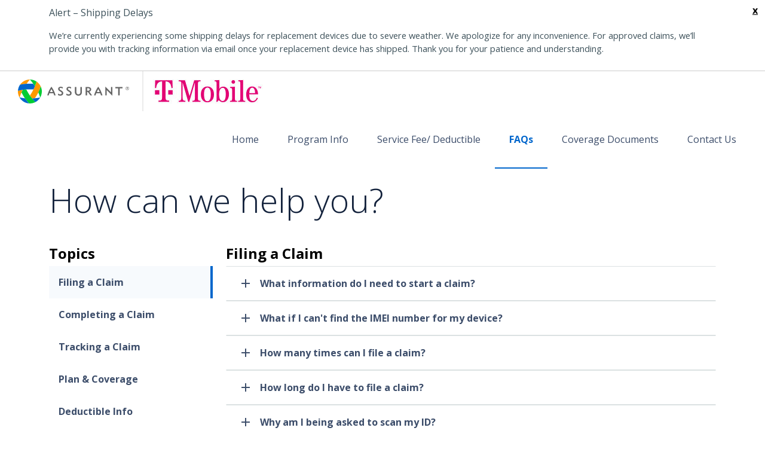

--- FILE ---
content_type: text/html; charset=utf-8
request_url: https://myphpinfopr.com/en-us/general/faqs
body_size: 17036
content:




<!doctype html>
<!--[if gt IE 8]><!-->
<html lang="en" class="no-js">
<!--<![endif]-->

<head>
    <meta charset="utf-8">
<title>FAQs | T-Mobile PHP | Assurant</title>
<meta name="keywords" content="T-Mobile Phone Insurance; T-Mobile Insurance; T-Mobile extended warranty; T-Mobile Monthly Handset Protection; Electronic Document Delivery; MHP Terms and Conditions; Monthly Handset Protection; Monthly Handset Protection Terms; Assurant; T-Mobile Premium Handset Protection; Premium Handset Protection; PHP; PHP Terms and Conditions; PHP Coverage Documents; PHP Terms; PHP FAQs; MHP FAQs; Questions about Premium Handset Protection; Question about phone insurance claim" />
<meta name="description" content="T-Mobile Premium Handset Protection, provided by Assurant, protects your device in the event of loss, theft, accidental damage (including water damage), and malfunction due to mechanical or electrical failure." />
<meta name="author" content="Venture | Ronald Calbick" />
<meta name="viewport" content="width=device-width, initial-scale=1" />
    <link rel="canonical" href="https://myphpinfopr.com/en-us/general/faqs" />
        <link rel="alternate" hreflang="es-PR" href="https://myphpinfopr.com/en-us/general/faqs/es-PR" />
        <link rel="alternate" hreflang="en-US" href="https://myphpinfopr.com/en-us/general/faqs/en-US" />

    <link rel="icon" type="image/x-icon" href="/Customer/Creative/favicon.ico" />
    <link rel="icon" type="image/png" sizes="57x57" href="/Customer/Creative/Generic Site/Assurant57x57.png" />
    <link rel="icon" type="image/png" sizes="72x72" href="/Customer/Creative/Generic Site/Assurant72x72.png" />
    <link rel="icon" type="image/png" sizes="114x114" href="/Customer/Creative/Generic Site/Assurant114x114.png" />
    <link rel="icon" type="image/png" sizes="144x144" href="/Customer/Creative/Generic Site/Assurant144x144.png" />
    <!--[if !IE]><!-->
    <link rel="stylesheet" nonce="KPgORHupueg/2J5qiXucnw==" href="/Customer/Creative/nonIE.css"><!--<![endif]-->
    <link rel="stylesheet" nonce="KPgORHupueg/2J5qiXucnw==" href="/css/fontawesome/css/font-awesome.min.css">
    <link rel="stylesheet" nonce="KPgORHupueg/2J5qiXucnw==" href="/css/pickadate/classic.css">
    <link rel="stylesheet" nonce="KPgORHupueg/2J5qiXucnw==" href="/css/pickadate/classic.date.css?v=Ex8MCGbDP5-fEwTgLt8IbGaIDJu2uj88ZDJgZJrxA4Y">
    <link rel="stylesheet" nonce="KPgORHupueg/2J5qiXucnw==" href="/css/TinyMCE.css">
    <link rel="stylesheet" nonce="KPgORHupueg/2J5qiXucnw==" href="/Customer/Creative/dds-main.min.css?v=_QaTvdiAUvcvqJqtvO3MF0I2s7hjKG0uZ1oZDb9uRHM">
    
    
        <link rel="stylesheet" nonce="KPgORHupueg/2J5qiXucnw==" href="/Customer/Creative/mwc-bootstrap3.min.css?v=w8bg6Oe2Ywe2bacAT8_uaTz9MpEpphGnga3fKqZ9u5o">
        <link rel="stylesheet" nonce="KPgORHupueg/2J5qiXucnw==" href="/Customer/Creative/mwc-bootstrap5.min.css?v=SE38tVHWEKnPPr2-jXoAMml9yvRU2WeJdy9UQ0VLOS4">
        <link rel="stylesheet" nonce="KPgORHupueg/2J5qiXucnw==" href="/Customer/Creative/baseVertical.css?v=sDHZ0Zw3S8oKTGU6pPhXJDV8Kv_6Iq9-gq5wIvDDbyM">
<link rel="stylesheet" href=https://fonts.googleapis.com/css?family=Open+Sans:300,400,600,700,800 nonce="KPgORHupueg/2J5qiXucnw==">    <script type="text/javascript" nonce="KPgORHupueg/2J5qiXucnw==">
        var loadGTMfunction = function () {
            // Google Tag Manager
            (function (w, d, s, l, i) {
                w[l] = w[l] || []; w[l].push({
                    'gtm.start':
                        new Date().getTime(), event: 'gtm.js'
                }); var f = d.getElementsByTagName(s)[0],
                    j = d.createElement(s), dl = l != 'dataLayer' ? '&l=' + l : ''; j.async = true; j.src =
                                'https://www.googletagmanager.com/gtm.js?id=' + i + dl;var n=d.querySelector('[nonce]');n&&j.setAttribute('nonce',n.nonce||n.getAttribute('nonce')); f.parentNode.insertBefore(j, f);
            })(window, document, 'script', 'dataLayer', 'GTM-KFZV5Q');
            // End Google Tag Manager


                    // Azure Analytics
                    var appInsights = window.appInsights || function (a) {
                    function b(a) { c[a] = function () { var b = arguments; c.queue.push(function () { c[a].apply(c, b) }) } } var c = { config: a }, d = document, e = window; setTimeout(function () { var b = d.createElement("script"); b.src = a.url || "https://az416426.vo.msecnd.net/scripts/a/ai.0.js", d.getElementsByTagName("script")[0].parentNode.appendChild(b) }); try { c.cookie = d.cookie } catch (a) { } c.queue = []; for (var f = ["Event", "Exception", "Metric", "PageView", "Trace", "Dependency"]; f.length;)b("track" + f.pop()); if (b("setAuthenticatedUserContext"), b("clearAuthenticatedUserContext"), b("startTrackEvent"), b("stopTrackEvent"), b("startTrackPage"), b("stopTrackPage"), b("flush"), !a.disableExceptionTracking) { f = "onerror", b("_" + f); var g = e[f]; e[f] = function (a, b, d, e, h) { var i = g && g(a, b, d, e, h); return !0 !== i && c["_" + f](a, b, d, e, h), i } } return c
                    }({instrumentationKey: "4911be10-b64f-4d61-8d39-cb5e8b6a4941"});
                    window.appInsights = appInsights, appInsights.queue && 0 === appInsights.queue.length && appInsights.trackPageView();
                    // End Azure Analytics
                        };
            loadGTMfunction();
    </script>

    <link rel="stylesheet" href="\Customer\Creative\T-Mobile\Site.css" nonce="KPgORHupueg/2J5qiXucnw==">
    

<style nonce="KPgORHupueg/2J5qiXucnw==">
h2, .h2 {color: #000; }
#main-navigation .navbar-nav {background: #ffffff;}
.bs-accordion .bs-accordion-title a.collapsed, .panel-accordions .panel-title > a.collapsed {background-color: #ffffff; color: #3C4D6A; }
.bs-accordion .bs-accordion-title a, .panel-accordions .panel-title > a {color: #555555; }
.btn-primary, .btn-primary:active:hover, .btn-primary:active:focus, .btn-primary:hover, .btn-primary:focus {background: #E20074; border: 1px solid #E20074; color: #ffffff!important; }
.btn-primary a {color: #ffffff!important;}
.btn-primary:hover  {background: #a90064;}
.btn-light, .btn-light:active:hover, .btn-light:active:focus, .btn-light:hover, .btn-light:focus {background: #ED008C; border: 1px solid #ED008C; color: #ffffff!important; }
.btn-light a {color: #ffffff!important;}
.btn-light:hover {background: #ED008C;}
#footer a {color: #FFFFFF;}
#footer {color: #FFFFFF;}
footer {background-color: #44464b;}
:root {--customer-content-primary: #e20074;}
.asappChatSDKBadge:hover .icon, .asappChatSDKBadge:active .icon, .asappChatSDKBadge:focus .icon { fill: #E20074;}
.asappChatSDKBadge { background-color: #E20074;}
</style>
    <script integrity="sha384-NXgwF8Kv9SSAr+jemKKcbvQsz+teULH/a5UNJvZc6kP47hZgl62M1vGnw6gHQhb1" crossorigin="anonymous" nonce="KPgORHupueg/2J5qiXucnw==" src="https://ajax.googleapis.com/ajax/libs/jquery/3.7.0/jquery.min.js"></script>
    <script nonce="KPgORHupueg/2J5qiXucnw==">window.jQuery || document.write('<script src="~/scripts/libs/jquery-3.7.0.min.js"><\/script>')</script>
    <script nonce="KPgORHupueg/2J5qiXucnw==" src="https://applepay.cdn-apple.com/jsapi/1.latest/apple-pay-sdk.js"></script>

        <script nonce="KPgORHupueg/2J5qiXucnw==" src="/scripts/minified/plugins.min.js?v=4NFEAQ-FhWniuFWNdvBAc3DpqXW8p3P73cA9zrpLXl8"></script>
        <script nonce="KPgORHupueg/2J5qiXucnw==" src="/scripts/minified/googleanalytics.min.js?v=D2MBkPBhD9ir3cagQQmy6RwJUIJCqrFoS1slyfWySQM"></script>
        <script nonce="KPgORHupueg/2J5qiXucnw==" src="/scripts/minified/googlepay.min.js?v=SprgP5ee71N_YKT7ql_rTQgQSlj0S9qsp3cvWEnSXsw"></script>
        <script nonce="KPgORHupueg/2J5qiXucnw==" src="/scripts/minified/applepay.min.js?v=E_OVxxOELfOcueNFkiVij_hNaWeUBOmbys46DtJudco"></script>

    <script async nonce="KPgORHupueg/2J5qiXucnw==" src="https://pay.google.com/gp/p/js/pay.js"></script>

    
        <!-- Optimizely Script -->
        <script nonce="KPgORHupueg/2J5qiXucnw==" src="https://cdn.optimizely.com/js/7598810021.js"></script>

   
    <script type="text/javascript" nonce="KPgORHupueg/2J5qiXucnw==" src="/scripts/libs/purify.min.js"></script>
    <script type="text/javascript" data-account="CbSdohAMNk" nonce="KPgORHupueg/2J5qiXucnw==" src="https://cdn.userway.org/widget.js"></script>
</head>

<body>
    <a name="top"></a>
        <a id="skipcontent" class="sr-only sr-only-focusable" href="#content">Skip to Main Content</a>
    <div id="SiteSettingsVertical"></div>            <noscript>
                <iframe src="//www.googletagmanager.com/ns.html?id=GTM-KFZV5Q" height="0" width="0" class="d-none invisible"></iframe>
            </noscript>
            <!-- End Google Tag Manager -->
        <!-- ASAPP Chat SDK Embed -->
        <script nonce="KPgORHupueg/2J5qiXucnw==">
            (function (w, d, h, n, s) { s = d.createElement('script'); w[n] = w[n] || function () { (w[n]._ = w[n]._ || []).push(arguments) }, w[n].Host = h, s.async = 1, s.src = h + '/chat-sdk.js', s.type = 'text/javascript', d.body.appendChild(s) }(window, document, 'https://sdk.asapp.com', 'ASAPP'));
        </script>
        <!-- ASAPP Chat SDK Embed End -->
        <input type="hidden" id="asappChatAPIHostname" value="assurantlifestyle.asapp.com" />
        <input type="hidden" id="asappChatAppId" value="assurantlifestyle" />
        <input type="hidden" id="asappChatSiteID" value="tmobilepr" />

    <form id="form1" method="post" enctype="multipart/form-data">
        

        
    <input type="hidden" id="selectedLanguage" value="en-US" />
    <input type="hidden" id="environment" value="live" />
    <input type="hidden" id="shortDatePattern" value="m/d/yyyy" />
    <input type="hidden" class="" id="carrierName" value="T-Mobile Puerto Rico" />

                    <div id="cookie-panel">
                <div class="container">
                    <div class="cookie-wrapper">
                        <div class="cookie-policy-text">
                            <p class="MsoNormal">Alert – Shipping Delays</p>
<p class="MsoNormal"><span style="font-size: 11.0pt;">We’re currently experiencing some shipping delays for replacement devices due to severe weather. We apologize for any inconvenience. For approved claims, we’ll provide you with tracking information via email once your replacement device has shipped. Thank you for your patience and understanding.</span></p>
                        </div>
                            <div class="cookie-close">
                                <a href="#" title="Close" class="close-cookie-details">x</a>
                            </div>
                    </div>
                </div>
                
            </div>

        <div class="wrapper">
            <!-- MAIN HEADER -->

    <div class="hidden" id="hfMenuPlus">MENU +</div>
    <div class="hidden" id="hfMenuMinus">MENU -</div>
        <script type="text/javascript" nonce="KPgORHupueg/2J5qiXucnw==">
            window.dataLayer = window.dataLayer || [];
            dataLayer.push({ 'event': 'CarrierID Sent', 'Carrier': 'T-Mobile Puerto Rico' });
        </script>
    <!-- Header Navigation -->
    <div id="header" role="banner">
        <style nonce="KPgORHupueg/2J5qiXucnw==">
            #sessionIDTimeoutWarningModal {
                z-index: 1051
            }
        </style>
        <div class="navbar navbar-expand-lg navbar-w-carrier">
            <div class="navbar-header">
                <a class="navbar-brand" href="/en-us/?lang=en-US"><img src="/media/ncvhuje1/assurant-logo.svg" alt=""></a>
                    <div class="navbar-carrier"><img src="/media/zbmgqxno/t-mobile-web.jpg" alt=""></div>
                <div class="navbar-button" id="main-navigation-toggle">
                    <button type="button" class="navbar-toggler" data-bs-toggle="offcanvas" data-bs-target="#main-navigation" aria-expanded="false">
                        <span class="visually-hidden">Toggle navigation</span>
                        <span class="navbar-toggler-icon"></span>
                    </button>
                </div>
                <nav id="main-navigation" class="offcanvas offcanvas-end offcanvas-xs" tabindex="-1" role="navigation" aria-label="main navigation">
                    <div class="offcanvas-header">
                        <h5 class="offcanvas-title invisible" id="mainNavLabel">Main Navigation</h5>
                        <button type="button" class="btn-close" data-bs-dismiss="offcanvas" aria-label="Close"></button>
                    </div>
                    <div class="offcanvas-body pe-0">
                        

    <ul  class="nav navbar-nav">
                <li >
                        <a href='/en-us/' class="mainMenuNavBarItem" title='' target="_self" data-id="8a0a1143-80ad-4890-aba6-d0cac757da62">Home</a>
                </li>
                <li >
                        <a href='/en-us/general/program-info/' class="mainMenuNavBarItem" title='Program Info' target="_self" data-id="e2f6dd34-e667-45ca-962c-f08bc0e9326f">Program Info</a>
                </li>
                <li >
                        <a href='https://mytmoclaimpr.com/en-us/deductible/' class="mainMenuNavBarItem" title='Service Fee/ Deductible' target="_self" data-id="9d1cc5fd-ba3e-4dd0-88d9-2428519c9a1f">Service Fee/ Deductible</a>
                </li>
                <li  class="current">
                        <a href='/en-us/general/faqs/' class="mainMenuNavBarItem" title='' target="_self" data-id="9a6f88e4-4a99-4cef-a936-d578dbe99d1b">FAQs</a>
                </li>
                <li >
                        <a href='https://mytmoclaimpr.com/en-us/mydocs/' class="mainMenuNavBarItem" title='' target="_self" data-id="d948b127-8cc7-418b-b78a-028ebcbaa423">Coverage Documents</a>
                </li>
                <li >
                        <a href='/en-us/general/contact-us/' class="mainMenuNavBarItem" title='' target="_self" data-id="ac686178-4af7-4613-b924-106a586c4428">Contact Us</a>
                </li>
    </ul>

                    </div>
                </nav>
            </div>
        </div>
    </div>
    <!-- Session Timeout Warning -->
    <div id="sessionIDTimeoutWarningModal" class="modal hide" data-bs-keyboard="true" data-bs-backdrop="static" tabindex="-1" role="dialog" aria-labelledby="sessionIDTimeoutWarningModalHeading">
        <div class="modal-dialog" role="document">
            <div class="modal-content">
                <div class="modal-body">
                    <div class="text-center">
                        <h2 id="sessionIDTimeoutWarningModalHeading" class="modal-heading">Session Timeout Warning</h2>
                        <div id="alert_session-timeout-warning" class="alert alert-info" role="alert">
                            <span class="fa fa-info-circle" aria-hidden="true"></span><p><span>&nbsp;Your session will end in...</span></p>
                            <div id="timer_holder">
                                <span class="timeout-timer" id="timerCountdwn">00:00</span>
                            </div>
                        </div>
                        <p>You will be redirected back to the home screen if you do not click continue.</p>
                    </div>
                </div>
                <div class="modal-footer justify-content-center">
                    <div class="btn-set">
                        <button id="modal_btn_session-timeout-continue" autofocus class="btn btn-primary" data-bs-dismiss="modal">Continue</button>
                        <button id="modal_btn_session-timeout-logout" class="btn btn-link">Return To Home Screen</button>
                    </div>
                </div>
            </div><!-- /.modal-content -->
        </div><!-- /.modal-dialog -->
    </div>
    <!-- /.modal -->
    <input type="hidden" id="sessionTimeoutId" value="20" />
    <div id="showWaitProgressModal" class="modal" tabindex="-1" role="dialog" aria-hidden="true" data-bs-backdrop="static" data-bs-keyboard="false" aria-labelledby="showWaitProgressModalMessage">
        <div class="modal-dialog modal-dialog-centered modal-sm" role="document">
            <div class="modal-content">
                <div class="modal-body">
                    <div class="text-center">
                        <div class="size50-font">
                            <span class="fa fa-spinner"></span>
                        </div>
                        <div id="showWaitProgressModalMessage"><p class="p1">Processing your information may take a minute or so. Please do not click the Stop, Refresh or Back buttons.&nbsp;</p>
<p class="p1">Thank you for your patience!</p></div>
                    </div>
                </div>
            </div>
        </div>
    </div>
                <div class="container p-b-40">
                        <div id="content" class="clearfix" role="main">
        <div id="FAQ" class="interior clearfix">
            <section id="main-content">
                <h1 class="hero-title">How can we help you?</h1>
                
                <p>&nbsp;</p>
                    <div class="vertical-tabs">
                        <div class="vertical-tabs-left-col">
                                <h2 class="size24-font m-t-0 w700">Topics</h2>
                            <ul class="nav nav-tabs panel-accordion-tabs" role="tablist">
                                    <li role="presentation" class="nav-item">
                                        <a href="#tab9292" class="nav-link active" aria-controls="tab9292" role="tab" data-bs-toggle="tab">Filing a Claim</a>
                                    </li>
                                    <li role="presentation" class="nav-item">
                                        <a href="#tab9291" class="nav-link " aria-controls="tab9291" role="tab" data-bs-toggle="tab">Completing a Claim</a>
                                    </li>
                                    <li role="presentation" class="nav-item">
                                        <a href="#tab9295" class="nav-link " aria-controls="tab9295" role="tab" data-bs-toggle="tab">Tracking a Claim</a>
                                    </li>
                                    <li role="presentation" class="nav-item">
                                        <a href="#tab9296" class="nav-link " aria-controls="tab9296" role="tab" data-bs-toggle="tab">Plan &amp; Coverage</a>
                                    </li>
                                    <li role="presentation" class="nav-item">
                                        <a href="#tab9290" class="nav-link " aria-controls="tab9290" role="tab" data-bs-toggle="tab">Deductible Info</a>
                                    </li>
                                    <li role="presentation" class="nav-item">
                                        <a href="#tab9294" class="nav-link " aria-controls="tab9294" role="tab" data-bs-toggle="tab">Replacement Device</a>
                                    </li>
                                    <li role="presentation" class="nav-item">
                                        <a href="#tab11768" class="nav-link " aria-controls="tab11768" role="tab" data-bs-toggle="tab">Cancellation</a>
                                    </li>
                            </ul>
                        </div>

                        <div class="vertical-tabs-right-col">
                            <div class="tab-content">
                                    <div role="tabpanel" class="tab-pane active" id="tab9292">
                                            <h2 class="size24-font m-t-0 w700">Filing a Claim</h2>
                                        <div class="panel-group panel-group-accordions" id="tabAccordion1" role="tablist" aria-multiselectable="true">
                                                    <div class="panel panel-accordions">
                                                        <div class="panel-heading" role="tab" id="tabAccordionHeading1">
                                                            <h3 class="panel-title">
                                                                <a role="button" data-bs-toggle="collapse" href="#tabAccordionCollapse1" aria-expanded="false" aria-controls="tabAccordionCollapse1" class="collapsed">
                                                                    What information do I need to start a claim?
                                                                </a>
                                                            </h3>
                                                        </div>
                                                        <div id="tabAccordionCollapse1" class="panel-collapse collapse" role="tabpanel" aria-labelledby="tabAccordionHeading1" aria-expanded="false">
                                                            <div class="panel-body">
                                                                <div class="tastyMakeSure"><img src="/media/srpnmn0f/1519158358documents-iconfw.png" alt="document-icon" rel="718,727">
<p>Details about your damaged or lost device.&nbsp; <br>What's the make, model, and <a rel="noopener" href="/en-us/messaging/imei-number-help/" target="_blank" title="IMEI Number Help">IMEI number</a> of the device you're claiming? What happened to it? When did it occur?sucedió?</p>
</div>
<div class="tastyMakeSure"><img src="/media/belllwcf/1519158291card-iconfw.png" alt="creditcard-icon" rel="725,617">
<p>Payment method for deductible.&nbsp; <br>If a <a rel="noopener" href="https://mytmoclaimpr.com/en-us/deductible/" target="_blank" title="Deductible">deductible</a> fee applies, have your credit card or checking info handy.</p>
</div>
<div class="tastyMakeSure"><img src="/media/33ilymfi/1519158384id-iconfw.png" alt="id-card" rel="648,712">
<p>Personal info. <br>Have your T-Mobile PIN or myT-Mobile.com user ID and password handy. You'll also be asked for contact info of the primary account holder and claimant.</p>
</div>
<div class="tastyMakeSure"><img src="/media/ba1dlpsy/1519158487documents-iconfw-2.png" alt="scribbles" rel="271,229">
<p>Shipping details. <br>For approved claims where a replacement device will be shipped, you'll be asked for your shipping address. (Note: P.O. Box delivery is not available.)</p>
</div>
                                                            </div>
                                                        </div>
                                                    </div>
                                                    <div class="panel panel-accordions">
                                                        <div class="panel-heading" role="tab" id="tabAccordionHeading2">
                                                            <h3 class="panel-title">
                                                                <a role="button" data-bs-toggle="collapse" href="#tabAccordionCollapse2" aria-expanded="false" aria-controls="tabAccordionCollapse2" class="collapsed">
                                                                    What if I can't find the IMEI number for my device?
                                                                </a>
                                                            </h3>
                                                        </div>
                                                        <div id="tabAccordionCollapse2" class="panel-collapse collapse" role="tabpanel" aria-labelledby="tabAccordionHeading2" aria-expanded="false">
                                                            <div class="panel-body">
                                                                <p>You can find your device's 15-digit <a href="/en-us/messaging/imei-number-help/" title="IMEI Number Help">IMEI number</a> on the original packaging, purchase receipt, myt-mobile.com account, or the T-Life app. Alternatively, if your device is working, dial *#06# or go to the Settings menu and select General or About (varies by manufacturer).</p>
                                                            </div>
                                                        </div>
                                                    </div>
                                                    <div class="panel panel-accordions">
                                                        <div class="panel-heading" role="tab" id="tabAccordionHeading3">
                                                            <h3 class="panel-title">
                                                                <a role="button" data-bs-toggle="collapse" href="#tabAccordionCollapse3" aria-expanded="false" aria-controls="tabAccordionCollapse3" class="collapsed">
                                                                    How many times can I file a claim?
                                                                </a>
                                                            </h3>
                                                        </div>
                                                        <div id="tabAccordionCollapse3" class="panel-collapse collapse" role="tabpanel" aria-labelledby="tabAccordionHeading3" aria-expanded="false">
                                                            <div class="panel-body">
                                                                <p>Check your <a href="https://mytmoclaimpr.com/en-us/mydocs/" title="MyDocs">coverage documents</a> or <a href="/en-us/general/program-info/" title="Program Info">program brochure</a> to get more info about your claim limit.</p>
<p>For <a href="https://en.t-mobilepr.com/protection-plan">Protection 360</a>, there's no limit on accidental damage claims or mechanical and electrical failure claims. For loss/theft, you get up to five claims in any rolling 12-month period based on the date of the first replacement. &nbsp;</p>
<p>For Standard Device Protection, there's no limit on mechanical and electrical failure claims. On accidental damage claims or loss/theft, there is a one-claim limit in any rolling 12-month period based on the date of the first replacement.</p>
                                                            </div>
                                                        </div>
                                                    </div>
                                                    <div class="panel panel-accordions">
                                                        <div class="panel-heading" role="tab" id="tabAccordionHeading4">
                                                            <h3 class="panel-title">
                                                                <a role="button" data-bs-toggle="collapse" href="#tabAccordionCollapse4" aria-expanded="false" aria-controls="tabAccordionCollapse4" class="collapsed">
                                                                    How long do I have to file a claim?
                                                                </a>
                                                            </h3>
                                                        </div>
                                                        <div id="tabAccordionCollapse4" class="panel-collapse collapse" role="tabpanel" aria-labelledby="tabAccordionHeading4" aria-expanded="false">
                                                            <div class="panel-body">
                                                                <p>We encourage you to file a claim as quickly as possible to minimize your downtime. Refer to your <a href="https://mytmoclaimpr.com/en-us/mydocs/" title="MyDocs">coverage documents</a> for details on whether you must file a claim within a specified amount of time, since this can vary by plan.</p>
                                                            </div>
                                                        </div>
                                                    </div>
                                                    <div class="panel panel-accordions">
                                                        <div class="panel-heading" role="tab" id="tabAccordionHeading5">
                                                            <h3 class="panel-title">
                                                                <a role="button" data-bs-toggle="collapse" href="#tabAccordionCollapse5" aria-expanded="false" aria-controls="tabAccordionCollapse5" class="collapsed">
                                                                    Why am I being asked to scan my ID?
                                                                </a>
                                                            </h3>
                                                        </div>
                                                        <div id="tabAccordionCollapse5" class="panel-collapse collapse" role="tabpanel" aria-labelledby="tabAccordionHeading5" aria-expanded="false">
                                                            <div class="panel-body">
                                                                <p>Identity verification protects your identity and ensures that only an authorized individual is utilizing the benefits from the program.</p>
                                                            </div>
                                                        </div>
                                                    </div>
                                                    <div class="panel panel-accordions">
                                                        <div class="panel-heading" role="tab" id="tabAccordionHeading6">
                                                            <h3 class="panel-title">
                                                                <a role="button" data-bs-toggle="collapse" href="#tabAccordionCollapse6" aria-expanded="false" aria-controls="tabAccordionCollapse6" class="collapsed">
                                                                    I’m getting an error related to the quality of my ID Scan. I need help!
                                                                </a>
                                                            </h3>
                                                        </div>
                                                        <div id="tabAccordionCollapse6" class="panel-collapse collapse" role="tabpanel" aria-labelledby="tabAccordionHeading6" aria-expanded="false">
                                                            <div class="panel-body">
                                                                <p>To complete the ID scan process, you’ll need to take a clear picture of your ID. Here are some useful tips!</p>
<ul>
<li>Put your ID on a flat surface when taking the picture</li>
<li>Use a flat surface to provide some background contrast to the ID/document and ensure there’s a visible, darker border around the ID/document</li>
<li>Don’t angle your camera to avoid a skewed picture</li>
<li>Make sure all four edges and corners of the ID/document are clearly visible</li>
<li>Avoid glare and shadow on both the front of the ID and the barcode on the back</li>
<li>Aim for well-lit images (no flash), in sharp focus, and not rotated</li>
<li>Provide two images when loading a driver’s license; one for the front and one for the back. If you load the same image twice we can’t verify the identification and it’ll delay your claim</li>
<li>Use the main page only when loading a passport, and make sure it’s a clear photo with the barcode included</li>
<li>Remember the file size should be less than 5MB</li>
</ul>
<p><strong>Note: </strong>If the image doesn’t follow these guidelines we won’t be able to verify the identification and it’ll delay your claim.</p>
                                                            </div>
                                                        </div>
                                                    </div>
                                                    <div class="panel panel-accordions">
                                                        <div class="panel-heading" role="tab" id="tabAccordionHeading7">
                                                            <h3 class="panel-title">
                                                                <a role="button" data-bs-toggle="collapse" href="#tabAccordionCollapse7" aria-expanded="false" aria-controls="tabAccordionCollapse7" class="collapsed">
                                                                    What do I do if I can’t take a picture of my ID with my phone?
                                                                </a>
                                                            </h3>
                                                        </div>
                                                        <div id="tabAccordionCollapse7" class="panel-collapse collapse" role="tabpanel" aria-labelledby="tabAccordionHeading7" aria-expanded="false">
                                                            <div class="panel-body">
                                                                <p>Borrow a friend’s or family member’s device or upload a previously saved picture of a Government Issued ID that adheres to the guidelines listed above.</p>
                                                            </div>
                                                        </div>
                                                    </div>
                                        </div>
                                    </div>
                                    <div role="tabpanel" class="tab-pane " id="tab9291">
                                            <h2 class="size24-font m-t-0 w700">Completing a Claim</h2>
                                        <div class="panel-group panel-group-accordions" id="tabAccordion8" role="tablist" aria-multiselectable="true">
                                                    <div class="panel panel-accordions">
                                                        <div class="panel-heading" role="tab" id="tabAccordionHeading8">
                                                            <h3 class="panel-title">
                                                                <a role="button" data-bs-toggle="collapse" href="#tabAccordionCollapse8" aria-expanded="false" aria-controls="tabAccordionCollapse8" class="collapsed">
                                                                    Why am I being asked for additional info to complete my claim?
                                                                </a>
                                                            </h3>
                                                        </div>
                                                        <div id="tabAccordionCollapse8" class="panel-collapse collapse" role="tabpanel" aria-labelledby="tabAccordionHeading8" aria-expanded="false">
                                                            <div class="panel-body">
                                                                <p>It helps us verify your info and deters fraudulent claims. Completing this documentation helps protect you. <a rel="noopener" href="/en-us/messaging/customer-acceptance-agreement-fraud-notice/" target="_blank" title="Customer Acceptance Agreement - Fraud Notice">Read our Fraud Notice</a></p>
<p>Any person that intentionally and knowingly incurs in unfair practices by submitting false claims or evidence will be considered to have committed fraud, as provided in the Puerto Rico Insurance Code.</p>
                                                            </div>
                                                        </div>
                                                    </div>
                                                    <div class="panel panel-accordions">
                                                        <div class="panel-heading" role="tab" id="tabAccordionHeading9">
                                                            <h3 class="panel-title">
                                                                <a role="button" data-bs-toggle="collapse" href="#tabAccordionCollapse9" aria-expanded="false" aria-controls="tabAccordionCollapse9" class="collapsed">
                                                                    How do I submit a claim form or additional documentation?
                                                                </a>
                                                            </h3>
                                                        </div>
                                                        <div id="tabAccordionCollapse9" class="panel-collapse collapse" role="tabpanel" aria-labelledby="tabAccordionHeading9" aria-expanded="false">
                                                            <div class="panel-body">
                                                                <p>Follow these steps to send us the necessary info to complete your claim:</p>
<p>Go to <a href="/en-us/general/contact-us/" title="Contact Us">Contact Us</a>, select Document Upload as your inquiry purpose and click Choose File to select the document(s) you are uploading. Then enter your Name, Email Address, Claim Number and Mobile Phone Number. After you check off the “I’m not a robot” box, click Submit.</p>
                                                            </div>
                                                        </div>
                                                    </div>
                                                    <div class="panel panel-accordions">
                                                        <div class="panel-heading" role="tab" id="tabAccordionHeading10">
                                                            <h3 class="panel-title">
                                                                <a role="button" data-bs-toggle="collapse" href="#tabAccordionCollapse10" aria-expanded="false" aria-controls="tabAccordionCollapse10" class="collapsed">
                                                                    Why do I need to return my damaged device?
                                                                </a>
                                                            </h3>
                                                        </div>
                                                        <div id="tabAccordionCollapse10" class="panel-collapse collapse" role="tabpanel" aria-labelledby="tabAccordionHeading10" aria-expanded="false">
                                                            <div class="panel-body">
                                                                <p>Once your claim has been approved, the claimed device becomes property of the company providing your coverage and must be returned to Assurant<sup>®</sup> using the instructions provided. If you don’t return your damaged device to Assurant within 10 days from the date you receive your replacement, you’ll be charged an unrecovered device/equipment fee equal to the retail price of the replacement device plus applicable shipping costs. Please refer to your <a href="https://mytmoclaimpr.com/en-us/mydocs/" title="MyDocs">coverage documents</a> for details.</p>
                                                            </div>
                                                        </div>
                                                    </div>
                                                    <div class="panel panel-accordions">
                                                        <div class="panel-heading" role="tab" id="tabAccordionHeading11">
                                                            <h3 class="panel-title">
                                                                <a role="button" data-bs-toggle="collapse" href="#tabAccordionCollapse11" aria-expanded="false" aria-controls="tabAccordionCollapse11" class="collapsed">
                                                                    How do I return my damaged device?
                                                                </a>
                                                            </h3>
                                                        </div>
                                                        <div id="tabAccordionCollapse11" class="panel-collapse collapse" role="tabpanel" aria-labelledby="tabAccordionHeading11" aria-expanded="false">
                                                            <div class="panel-body">
                                                                <p>We provided you with instructions on how to return the device, along with prepaid shipping materials in your replacement box. Check out the steps in the <a href="/media/r5pl0ken/cl13950-pr-0425-tmopr-quick-start-guide-update-print_final-42925.pdf" title="CL13950 PR 0425 Tmopr Quick Start Guide Update PRINT FINAL (4.29.25)">Quick Start Guide</a>.</p>
<p>If you’re returning an Apple<sup>®</sup> device please refer to the Apple Device Owner's card, enclosed with your replacement device, for instructions on how to unlock your device, disconnect it from iCloud, and erase its content before returning it to us.</p>
                                                            </div>
                                                        </div>
                                                    </div>
                                                    <div class="panel panel-accordions">
                                                        <div class="panel-heading" role="tab" id="tabAccordionHeading12">
                                                            <h3 class="panel-title">
                                                                <a role="button" data-bs-toggle="collapse" href="#tabAccordionCollapse12" aria-expanded="false" aria-controls="tabAccordionCollapse12" class="collapsed">
                                                                    How can I confirm that you received my damaged device?
                                                                </a>
                                                            </h3>
                                                        </div>
                                                        <div id="tabAccordionCollapse12" class="panel-collapse collapse" role="tabpanel" aria-labelledby="tabAccordionHeading12" aria-expanded="false">
                                                            <div class="panel-body">
                                                                <p>If you provided your email address when filing your claim, we’ll send you a confirmation email when we receive your damaged device.</p>
                                                            </div>
                                                        </div>
                                                    </div>
                                                    <div class="panel panel-accordions">
                                                        <div class="panel-heading" role="tab" id="tabAccordionHeading13">
                                                            <h3 class="panel-title">
                                                                <a role="button" data-bs-toggle="collapse" href="#tabAccordionCollapse13" aria-expanded="false" aria-controls="tabAccordionCollapse13" class="collapsed">
                                                                    I can’t find the mailing label I need to return my damaged device. What should I do?
                                                                </a>
                                                            </h3>
                                                        </div>
                                                        <div id="tabAccordionCollapse13" class="panel-collapse collapse" role="tabpanel" aria-labelledby="tabAccordionHeading13" aria-expanded="false">
                                                            <div class="panel-body">
                                                                <p>If you’ve misplaced the mailing label needed to return your damaged device, you can print a replacement mailing label following these three easy steps:</p>
<ul>
<li>From the <a href="/en-us/" title="T-MobilePR">Homepage</a>, start at File or Track a Claim box. Enter your mobile number or serial number, complete the security check and click Submit. Once your number has been verified, click Track A Claim.</li>
<li>Enter your ZIP code and click Submit.</li>
<li>Look for the ‘Click here for the return label’ link, from there you can print out your return shipping label.</li>
</ul>
                                                            </div>
                                                        </div>
                                                    </div>
                                        </div>
                                    </div>
                                    <div role="tabpanel" class="tab-pane " id="tab9295">
                                            <h2 class="size24-font m-t-0 w700">Tracking a Claim</h2>
                                        <div class="panel-group panel-group-accordions" id="tabAccordion14" role="tablist" aria-multiselectable="true">
                                                    <div class="panel panel-accordions">
                                                        <div class="panel-heading" role="tab" id="tabAccordionHeading14">
                                                            <h3 class="panel-title">
                                                                <a role="button" data-bs-toggle="collapse" href="#tabAccordionCollapse14" aria-expanded="false" aria-controls="tabAccordionCollapse14" class="collapsed">
                                                                    How do I check my claim status?
                                                                </a>
                                                            </h3>
                                                        </div>
                                                        <div id="tabAccordionCollapse14" class="panel-collapse collapse" role="tabpanel" aria-labelledby="tabAccordionHeading14" aria-expanded="false">
                                                            <div class="panel-body">
                                                                <p>The fastest and easiest way is by visiting the <a href="/en-us/" title="T-MobilePR">Homepage</a> on this site and following these three simple steps:</p>
<ul>
<li>On the Homepage, select the File or Track a Claim button. Enter your mobile number or IMEI number, complete the security check and click Submit. Once your number has been verified, click Track My Claim.</li>
<li>Enter your ZIP code and click Submit.</li>
<li>Tabs will appear at the top of your screen providing you with additional info as you move through the claims process. Simply click on each tab for details.</li>
</ul>
                                                            </div>
                                                        </div>
                                                    </div>
                                                    <div class="panel panel-accordions">
                                                        <div class="panel-heading" role="tab" id="tabAccordionHeading15">
                                                            <h3 class="panel-title">
                                                                <a role="button" data-bs-toggle="collapse" href="#tabAccordionCollapse15" aria-expanded="false" aria-controls="tabAccordionCollapse15" class="collapsed">
                                                                    How long does it take to receive a replacement device?
                                                                </a>
                                                            </h3>
                                                        </div>
                                                        <div id="tabAccordionCollapse15" class="panel-collapse collapse" role="tabpanel" aria-labelledby="tabAccordionHeading15" aria-expanded="false">
                                                            <div class="panel-body">
                                                                <p>Claim approval may be instant or may take several days depending on the type of claim and timely receipt of all documentation that is required for processing. Holidays may impact shipping times.</p>
<p>Once a claim is approved, your replacement device will be shipped overnight, at no charge where available, for delivery within one to two business days.</p>
<p>If you provided your email address when filing your claim, you’ll get an email with tracking info alerting you that the device has been shipped.</p>
                                                            </div>
                                                        </div>
                                                    </div>
                                        </div>
                                    </div>
                                    <div role="tabpanel" class="tab-pane " id="tab9296">
                                            <h2 class="size24-font m-t-0 w700">Plan &amp; Coverage</h2>
                                        <div class="panel-group panel-group-accordions" id="tabAccordion16" role="tablist" aria-multiselectable="true">
                                                    <div class="panel panel-accordions">
                                                        <div class="panel-heading" role="tab" id="tabAccordionHeading16">
                                                            <h3 class="panel-title">
                                                                <a role="button" data-bs-toggle="collapse" href="#tabAccordionCollapse16" aria-expanded="false" aria-controls="tabAccordionCollapse16" class="collapsed">
                                                                    Where can I buy device protection?
                                                                </a>
                                                            </h3>
                                                        </div>
                                                        <div id="tabAccordionCollapse16" class="panel-collapse collapse" role="tabpanel" aria-labelledby="tabAccordionHeading16" aria-expanded="false">
                                                            <div class="panel-body">
                                                                <p>At any <a href="https://www.t-mobile.com/stores/locator">T-Mobile store</a>. You can also call T-Mobile. You must enroll within 30-days of a qualified device purchase or upgrade.</p>
                                                            </div>
                                                        </div>
                                                    </div>
                                                    <div class="panel panel-accordions">
                                                        <div class="panel-heading" role="tab" id="tabAccordionHeading17">
                                                            <h3 class="panel-title">
                                                                <a role="button" data-bs-toggle="collapse" href="#tabAccordionCollapse17" aria-expanded="false" aria-controls="tabAccordionCollapse17" class="collapsed">
                                                                    Where can I view my terms and conditions (coverage documents)?
                                                                </a>
                                                            </h3>
                                                        </div>
                                                        <div id="tabAccordionCollapse17" class="panel-collapse collapse" role="tabpanel" aria-labelledby="tabAccordionHeading17" aria-expanded="false">
                                                            <div class="panel-body">
                                                                <p>If you opt-in to receive coverage documents electronically, you'll be able to view them in the <a rel="noopener" href="https://mytmoclaimpr.com/en-us/mydocs/" target="_blank" title="MyDocs">Coverage Documents</a> tab. Be sure to save the PDF where you keep your other important documents.</p>
                                                            </div>
                                                        </div>
                                                    </div>
                                                    <div class="panel panel-accordions">
                                                        <div class="panel-heading" role="tab" id="tabAccordionHeading18">
                                                            <h3 class="panel-title">
                                                                <a role="button" data-bs-toggle="collapse" href="#tabAccordionCollapse18" aria-expanded="false" aria-controls="tabAccordionCollapse18" class="collapsed">
                                                                    I didn’t buy my device from T-Mobile. Can I still enroll in device protection?
                                                                </a>
                                                            </h3>
                                                        </div>
                                                        <div id="tabAccordionCollapse18" class="panel-collapse collapse" role="tabpanel" aria-labelledby="tabAccordionHeading18" aria-expanded="false">
                                                            <div class="panel-body">
                                                                <p>If you're a Bring Your Own Device (BYOD) customer, T-Mobile has a device protection program that’s right for you! You can enroll in a plan for your device by visiting any T-Mobile store or calling T-Mobile. Your device will need to pass a Visual Mechanical Inspection to qualify for enrollment.</p>
<p>For BYOD customers, T-Mobile-branded devices are automatically assigned to their correct tier (Tiers 1 - 6). Non-T-Mobile-branded devices are automatically assigned to the BYOD Tier 5.</p>
                                                            </div>
                                                        </div>
                                                    </div>
                                        </div>
                                    </div>
                                    <div role="tabpanel" class="tab-pane " id="tab9290">
                                            <h2 class="size24-font m-t-0 w700">Deductible Info</h2>
                                        <div class="panel-group panel-group-accordions" id="tabAccordion19" role="tablist" aria-multiselectable="true">
                                                    <div class="panel panel-accordions">
                                                        <div class="panel-heading" role="tab" id="tabAccordionHeading19">
                                                            <h3 class="panel-title">
                                                                <a role="button" data-bs-toggle="collapse" href="#tabAccordionCollapse19" aria-expanded="false" aria-controls="tabAccordionCollapse19" class="collapsed">
                                                                    Deductible
                                                                </a>
                                                            </h3>
                                                        </div>
                                                        <div id="tabAccordionCollapse19" class="panel-collapse collapse" role="tabpanel" aria-labelledby="tabAccordionHeading19" aria-expanded="false">
                                                            <div class="panel-body">
                                                                <p>A deductible fee will apply for each approved claim. Visit <a href="#" target="self" title="Service Fee/Deductible">Service Fee/Deductible</a> page to find the service fee/deductible applicable to your device.</p>
                                                            </div>
                                                        </div>
                                                    </div>
                                        </div>
                                    </div>
                                    <div role="tabpanel" class="tab-pane " id="tab9294">
                                            <h2 class="size24-font m-t-0 w700">Replacement Device</h2>
                                        <div class="panel-group panel-group-accordions" id="tabAccordion20" role="tablist" aria-multiselectable="true">
                                                    <div class="panel panel-accordions">
                                                        <div class="panel-heading" role="tab" id="tabAccordionHeading20">
                                                            <h3 class="panel-title">
                                                                <a role="button" data-bs-toggle="collapse" href="#tabAccordionCollapse20" aria-expanded="false" aria-controls="tabAccordionCollapse20" class="collapsed">
                                                                    The replacement device I received is not exactly the same as my original device. How come?
                                                                </a>
                                                            </h3>
                                                        </div>
                                                        <div id="tabAccordionCollapse20" class="panel-collapse collapse" role="tabpanel" aria-labelledby="tabAccordionHeading20" aria-expanded="false">
                                                            <div class="panel-body">
                                                                <p>Your device will be replaced with a reconditioned device of like type and quality. If a reconditioned device is not available, the replacement will be made with a new device of like type and quality. And because your satisfaction is so important to us, every replacement device comes with a 6-month warranty.</p>
                                                            </div>
                                                        </div>
                                                    </div>
                                                    <div class="panel panel-accordions">
                                                        <div class="panel-heading" role="tab" id="tabAccordionHeading21">
                                                            <h3 class="panel-title">
                                                                <a role="button" data-bs-toggle="collapse" href="#tabAccordionCollapse21" aria-expanded="false" aria-controls="tabAccordionCollapse21" class="collapsed">
                                                                    How do I activate my replacement device?
                                                                </a>
                                                            </h3>
                                                        </div>
                                                        <div id="tabAccordionCollapse21" class="panel-collapse collapse" role="tabpanel" aria-labelledby="tabAccordionHeading21" aria-expanded="false">
                                                            <div class="panel-body">
                                                                <p>Go to the first step in the <a rel="noopener" href="/media/r5pl0ken/cl13950-pr-0425-tmopr-quick-start-guide-update-print_final-42925.pdf" target="_blank" title="CL13950 PR 0425 Tmopr Quick Start Guide Update PRINT FINAL (4.29.25)">Quick Start Guide</a></p>
                                                            </div>
                                                        </div>
                                                    </div>
                                                    <div class="panel panel-accordions">
                                                        <div class="panel-heading" role="tab" id="tabAccordionHeading22">
                                                            <h3 class="panel-title">
                                                                <a role="button" data-bs-toggle="collapse" href="#tabAccordionCollapse22" aria-expanded="false" aria-controls="tabAccordionCollapse22" class="collapsed">
                                                                    There’s something wrong with the replacement I received. What do I do?
                                                                </a>
                                                            </h3>
                                                        </div>
                                                        <div id="tabAccordionCollapse22" class="panel-collapse collapse" role="tabpanel" aria-labelledby="tabAccordionHeading22" aria-expanded="false">
                                                            <div class="panel-body">
                                                                <p>We’re sorry to hear that! Please <a rel="noopener" href="/en-us/general/contact-us/" target="_blank" title="Contact Us">contact us</a> regarding your issue.</p>
                                                            </div>
                                                        </div>
                                                    </div>
                                                    <div class="panel panel-accordions">
                                                        <div class="panel-heading" role="tab" id="tabAccordionHeading23">
                                                            <h3 class="panel-title">
                                                                <a role="button" data-bs-toggle="collapse" href="#tabAccordionCollapse23" aria-expanded="false" aria-controls="tabAccordionCollapse23" class="collapsed">
                                                                    Why didn’t I get a charger or headsets with my replacement device?
                                                                </a>
                                                            </h3>
                                                        </div>
                                                        <div id="tabAccordionCollapse23" class="panel-collapse collapse" role="tabpanel" aria-labelledby="tabAccordionHeading23" aria-expanded="false">
                                                            <div class="panel-body">
                                                                <p>This program covers the device and the standard charger, standard battery and SIM card (if applicable to your device). Accessories provided as part of your original purchase are covered only in the event of the simultaneous loss or theft of both the device and the accessory.</p>
                                                            </div>
                                                        </div>
                                                    </div>
                                        </div>
                                    </div>
                                    <div role="tabpanel" class="tab-pane " id="tab11768">
                                            <h2 class="size24-font m-t-0 w700">Cancellation</h2>
                                        <div class="panel-group panel-group-accordions" id="tabAccordion24" role="tablist" aria-multiselectable="true">
                                                    <div class="panel panel-accordions">
                                                        <div class="panel-heading" role="tab" id="tabAccordionHeading24">
                                                            <h3 class="panel-title">
                                                                <a role="button" data-bs-toggle="collapse" href="#tabAccordionCollapse24" aria-expanded="false" aria-controls="tabAccordionCollapse24" class="collapsed">
                                                                    How do I cancel my plan?
                                                                </a>
                                                            </h3>
                                                        </div>
                                                        <div id="tabAccordionCollapse24" class="panel-collapse collapse" role="tabpanel" aria-labelledby="tabAccordionHeading24" aria-expanded="false">
                                                            <div class="panel-body">
                                                                <p>You can cancel your plan by simply going to your account via MyTMobile.com or the T-Life app. Alternatively, you can call T-Mobile Care at 1-800-937-8997.</p>
                                                            </div>
                                                        </div>
                                                    </div>
                                        </div>
                                    </div>
                            </div>
                        </div>
                    </div>
            </section>
        </div>
    </div>

                </div>
            <!-- FOOTER -->

    <footer>
        <section id="footer">
            <div class="container">
                <div class="footer-col-container">
                    <div class="footer-column footer-column-1">
                        <div class="column-center-container">
                            <div class="column-center-rte">
                                <p><img class="pull-right m-t-5" src="/media/fzphsgbi/ssl-secure-connection.png" alt="Ssl Secure Connection" width="72" height="32" rel="72,32"></p>
                            </div>
                                <div class="language-select">
                                    <ul id="h-menu1">
                                        <li class="lang-dropdown-list"><a href="#" class="lang-dropdown-link">English  <span class="material-icons size18-font pull-right p-l-5">expand_more</span></a><ul class="lang-dropdown"><li><a href="/en-us/general/faqs/" class="selected">english </a></li><li><a href="/general/faqs/" >spanish puerto rico </a></li></ul></li>
                                    </ul>
                                </div>
                        </div>
                    </div>
                    <div class="footer-column footer-column-2">
                        <nav id="footer-navigation" aria-label="Footer Navigation" class="footerSectionRTE">
                          <p><a rel="noopener" href="https://www.assurant.com/privacypolicy" target="_blank" title="Privacy">Privacy Policy</a>&nbsp;&nbsp;&nbsp;&nbsp;<a href="/en-us/general/terms-of-use/" title="Terms of Use">Terms of Use</a>&nbsp;&nbsp;&nbsp;&nbsp;<a href="https://mytmoclaimpr.com/en-us/consent/" title="Consent">Electronic Business Consent</a>&nbsp;&nbsp;&nbsp;&nbsp;<a rel="noopener" href="https://www.assurant.com/regulatory-notice" target="_blank" title="Regulatory Notices">Regulatory Notices</a></p>
                        </nav>
                    </div>
                    <div class="footer-column footer-column-3">
                        <hr class="border-color-grey hidden-lg hidden-md hidden-sm">
                        <p><img src="/media/2urmd5iz/assurant-white-footer.png" alt="Assurant White Footer" width="178" height="39" rel="178,39"></p>
                    </div>
                        <div class="footer-column footer-column-4">
                            <p>© 2026 Assurant, Inc. All Rights Reserved.</p>
<p>&nbsp;</p>
                        </div>
                </div>               
            </div>
        </section>
    </footer>

        </div>
        <div class="dialog"></div>
    <input name="__RequestVerificationToken" type="hidden" value="CfDJ8FPdhZ55OrhFq2WAWHJzmruWKmDTDRKzvC64aPTADBujA9XUeO2ivlvJDmsImFJJBxt-wGOC9RuCWrOlR4ifx-_ORsHfKj915ku17miMi_7r1h_wYZFolL14j2ZKWhZwixVDGHP1q3zoYt5F1pXrvPQ" /></form>
            <script nonce="KPgORHupueg/2J5qiXucnw==">
            $(".mainMenuNavBarItem[data-id='9289']").attr("aria-current", "page");
        </script>
<!-- SCRIPTS -->
<div id="scripts">
    <script nonce="KPgORHupueg/2J5qiXucnw==" src="/scripts/libs/jquery.flexslider-min.js"></script>
    <script nonce="KPgORHupueg/2J5qiXucnw==" src="/scripts/libs/jquery.cookie.js"></script>
    <script nonce="KPgORHupueg/2J5qiXucnw==" src="/scripts/libs/MaskedPassword.js"></script>
    <script nonce="KPgORHupueg/2J5qiXucnw==" src="/scripts/libs/dropzone.min.js"></script>
    <script nonce="KPgORHupueg/2J5qiXucnw==" src="/scripts/libs/dds/translations/locale-en-US.js"></script>
    <script nonce="KPgORHupueg/2J5qiXucnw==" src="/scripts/libs/dds/index.min.js"></script>
        <!-- Placeholder for BootStrap Modal Popup -->
        <div class="modal fade bootstrapModalPopup" data-bs-backdrop="static" data-bs-keyboard="true" tabindex="-1" role="dialog" aria-labelledby="claimSaveContinueLater" aria-hidden="true">
            <div class="modal-dialog" role="document">
                <div class="modal-content">
                    <div class="modal-header">
                        <button type="button" class="btn-close" data-bs-dismiss="modal" aria-label="Close">
                        </button>
                    </div>
                    <div class="modal-body modalDetailInfo"></div>
                </div>
            </div>
        </div>
        <script nonce="KPgORHupueg/2J5qiXucnw==" src="/scripts/libs/select2.min.js"></script>
        <script nonce="KPgORHupueg/2J5qiXucnw==" src="/scripts/libs/bootstrap.bundle.min.js"></script>
        <script nonce="KPgORHupueg/2J5qiXucnw==" src="/scripts/libs/formalize.js?v=RaMzcY2nuTALTDAhPLkfhjSOw7mt_qZji7FNKzKPhDE"></script>

        <script nonce="KPgORHupueg/2J5qiXucnw==" src="/scripts/minified/ready.min.js?v=Qvzal6mRHIFcYnaKGLSQ1vqePKUeWDvu_1jab9c1918"></script>

</div>
</body>
</html>

--- FILE ---
content_type: text/css
request_url: https://myphpinfopr.com/Customer/Creative/mwc-bootstrap5.min.css?v=SE38tVHWEKnPPr2-jXoAMml9yvRU2WeJdy9UQ0VLOS4
body_size: 62987
content:
@charset "UTF-8";*,.dropzone,.dropzone *,.select2-container,::after,::before{-webkit-box-sizing:border-box}.popover,.tooltip,address{font-style:normal}.alert-link,dt{font-weight:700}dl,ol,p,pre,ul{margin-top:0}.popover,.tooltip,pre code{word-break:normal}.card,.popover,.radio-button-styled-icon-text,.tooltip,code{word-wrap:break-word}.h1,.h2,.h3,.h4,.h5,.h6,dd,h1,h2,h3,h4,h5,h6,legend{margin-bottom:.5rem}.form-control-feedback.material-icons,address,button,input,legend,optgroup,select,textarea{line-height:inherit}label,output{display:inline-block}progress,sub,sup{vertical-align:baseline}.btn,.btn-close.disabled,.btn-close:disabled{-webkit-user-select:none;-moz-user-select:none;-ms-user-select:none}.dropdown-header,.dropdown-item,.dropdown-toggle,.navbar-brand{white-space:nowrap}:root{--bs-blue:#0d6efd;--bs-indigo:#6610f2;--bs-purple:#6f42c1;--bs-pink:#d63384;--bs-red:#dc3545;--bs-orange:#fd7e14;--bs-yellow:#ffc107;--bs-green:#198754;--bs-teal:#20c997;--bs-cyan:#0dcaf0;--bs-black:#000;--bs-white:#fff;--bs-gray:#6c757d;--bs-gray-dark:#343a40;--bs-gray-100:#f8f9fa;--bs-gray-200:#e9ecef;--bs-gray-300:#dee2e6;--bs-gray-400:#ced4da;--bs-gray-500:#adb5bd;--bs-gray-600:#6c757d;--bs-gray-700:#495057;--bs-gray-800:#343a40;--bs-gray-900:#212529;--bs-primary:#0066cc;--bs-secondary:#999999;--bs-success:#3aab47;--bs-info:#cce0f5;--bs-warning:#ffad33;--bs-danger:#b90000;--bs-light:#f8f9fa;--bs-dark:#212529;--bs-primary-rgb:0,102,204;--bs-secondary-rgb:153,153,153;--bs-success-rgb:58,171,71;--bs-info-rgb:204,224,245;--bs-warning-rgb:255,173,51;--bs-danger-rgb:185,0,0;--bs-light-rgb:248,249,250;--bs-dark-rgb:33,37,41;--bs-white-rgb:255,255,255;--bs-black-rgb:0,0,0;--bs-body-color-rgb:33,37,41;--bs-body-bg-rgb:255,255,255;--bs-font-sans-serif:system-ui,-apple-system,"Segoe UI",Roboto,"Helvetica Neue","Noto Sans","Liberation Sans",Arial,sans-serif,"Apple Color Emoji","Segoe UI Emoji","Segoe UI Symbol","Noto Color Emoji";--bs-font-monospace:SFMono-Regular,Menlo,Monaco,Consolas,"Liberation Mono","Courier New",monospace;--bs-gradient:linear-gradient(180deg, rgba(255, 255, 255, 0.15), rgba(255, 255, 255, 0));--bs-body-font-family:var(--bs-font-sans-serif);--bs-body-font-size:1rem;--bs-body-font-weight:400;--bs-body-line-height:1.5;--bs-body-color:#212529;--bs-body-bg:#fff;--bs-border-width:1px;--bs-border-style:solid;--bs-border-color:#dee2e6;--bs-border-color-translucent:rgba(0, 0, 0, 0.175);--bs-border-radius:0.375rem;--bs-border-radius-sm:0.25rem;--bs-border-radius-lg:0.5rem;--bs-border-radius-xl:1rem;--bs-border-radius-2xl:2rem;--bs-border-radius-pill:50rem;--bs-link-color:#0066cc;--bs-link-hover-color:rgb(0, 81.6, 163.2);--bs-code-color:#d63384;--bs-highlight-bg:rgb(255, 242.6, 205.4);--color-scale-black:#000000;--color-scale-white:#ffffff;--color-assurant-blue:#0066cc;--color-assurant-dark-grey:#666666;--color-assurant-orange:#ffad33;--color-assurant-green:#3aab47;--color-assurant-blue20:#cce0f5;--color-assurant-blue40:#99c2eb;--color-assurant-blue60:#66a3e0;--color-assurant-blue80:#3385d6;--color-assurant-dark-blue:#1a54a8;--color-assurant-grey20:#ebebeb;--color-assurant-grey40:#d6d6d6;--color-assurant-grey60:#c2c2c2;--color-assurant-grey80:#adadad;--color-assurant-orange20:#ffebcc;--color-assurant-orange40:#ffd699;--color-assurant-orange60:#ffc266;--color-assurant-orange80:#ffad33;--color-assurant-dark-orange:#e37500;--color-assurant-green20:#ccf5d6;--color-assurant-green40:#99ebad;--color-assurant-green60:#66e085;--color-assurant-green80:#33d65c;--color-assurant-dark-green:#02882a;--color-assurant-error:#b90000;--customer-content-primary:var(--color-assurant-blue);--customer-content-secondary:var(--color-assurant-dark-grey);--customer-content-extra1:var(--color-assurant-green);--customer-content-extra2:var(--color-assurant-orange);--customer-content-extra3:var(--color-assurant-error);--customer-content-dark:var(--color-scale-black);--customer-content-light:var(--color-scale-white);--customer-spacing-desktop-y:112px;--customer-spacing-mobile-y:96px;--customer-spacing-desktop-x:16px;--customer-spacing-mobile-x:8px;--customer-border-radius:8px}*,::after,::before{box-sizing:border-box}@media (prefers-reduced-motion:no-preference){:root{scroll-behavior:smooth}}body{margin:0;font-size:var(--bs-body-font-size);line-height:var(--bs-body-line-height);text-align:var(--bs-body-text-align);-webkit-text-size-adjust:100%;-webkit-tap-highlight-color:transparent}hr{margin:1rem 0;color:inherit;border:0;border-top:1px solid;opacity:.25}address,dl,ol,p,pre,ul{margin-bottom:1rem}blockquote,figure{margin:0 0 1rem}@media (min-width:1200px){.h1,h1{font-size:2.5rem}.h2,h2{font-size:2rem}.h3,h3{font-size:1.75rem}.h4,h4{font-size:1.5rem}}abbr[title]{-webkit-text-decoration:underline dotted;text-decoration:underline dotted;cursor:help;-webkit-text-decoration-skip-ink:none;text-decoration-skip-ink:none}ol,ul{padding-left:2rem}ol ol,ol ul,ul ol,ul ul{margin-bottom:0}dd{margin-left:0}b,strong{font-weight:bolder}.small,small{font-size:.875em}.mark,mark{padding:.1875em;background-color:var(--bs-highlight-bg)}sub,sup{position:relative;font-size:.75em;line-height:0}sub{bottom:-.25em}sup{top:-.5em}a{color:var(--bs-link-color);text-decoration:underline}a:hover{color:var(--bs-link-hover-color)}a:not([href]):not([class]),a:not([href]):not([class]):hover{color:inherit;text-decoration:none}code,kbd,pre,samp{font-family:var(--bs-font-monospace);font-size:1em}pre{display:block;overflow:auto;font-size:.875em}pre code{font-size:inherit;color:inherit}code,kbd{font-size:.875em}code{color:var(--bs-code-color)}a>code{color:inherit}kbd{padding:.1875rem .375rem;color:var(--bs-body-bg);background-color:var(--bs-body-color);border-radius:.25rem}kbd kbd{padding:0;font-size:1em}img,svg{vertical-align:middle}table{caption-side:bottom;border-collapse:collapse}caption{padding-top:.5rem;padding-bottom:.5rem;color:#6c757d;text-align:left}th{text-align:inherit;text-align:-webkit-match-parent}tbody,td,tfoot,th,thead,tr{border-color:inherit;border-style:solid;border-width:0}button{border-radius:0}fieldset,iframe{border:0}button:focus:not(:focus-visible){outline:0}button,input,optgroup,select,textarea{margin:0;font-family:inherit;font-size:inherit}button,select{text-transform:none}[role=button],[type=button]:not(:disabled),[type=reset]:not(:disabled),[type=submit]:not(:disabled),button:not(:disabled){cursor:pointer}select{word-wrap:normal}select:disabled{opacity:1}[list]:not([type=date]):not([type=datetime-local]):not([type=month]):not([type=week]):not([type=time])::-webkit-calendar-picker-indicator{display:none!important}[type=button],[type=reset],[type=submit],button{-webkit-appearance:button}::-moz-focus-inner{padding:0;border-style:none}textarea{resize:vertical}fieldset{min-width:0;padding:0;margin:0}legend{float:left;width:100%;padding:0;font-size:calc(1.275rem + .3vw)}@media (min-width:1200px){legend{font-size:1.5rem}}legend+*{clear:left}::-webkit-datetime-edit-day-field,::-webkit-datetime-edit-fields-wrapper,::-webkit-datetime-edit-hour-field,::-webkit-datetime-edit-minute,::-webkit-datetime-edit-month-field,::-webkit-datetime-edit-text,::-webkit-datetime-edit-year-field{padding:0}::-webkit-inner-spin-button{height:auto}[type=search]{outline-offset:-2px;-webkit-appearance:textfield}::-webkit-search-decoration{-webkit-appearance:none}::-webkit-color-swatch-wrapper{padding:0}::-webkit-file-upload-button{font:inherit;-webkit-appearance:button}::file-selector-button{font:inherit;-webkit-appearance:button}.display-1,.display-2,.display-3,.display-4,.display-5,.display-6{font-weight:300;line-height:1.2}summary{display:list-item;cursor:pointer}.dropzone .dz-preview,.mapMarker .radioLabelText,.table{vertical-align:top}[hidden]{display:none!important}.btn,.figure,.list-inline-item{display:inline-block}.lead{font-size:1.25rem;font-weight:300}.display-1{font-size:calc(1.625rem + 4.5vw)}@media (min-width:1200px){.display-1{font-size:5rem}}.display-2{font-size:calc(1.575rem + 3.9vw)}@media (min-width:1200px){.display-2{font-size:4.5rem}}.display-3{font-size:calc(1.525rem + 3.3vw)}@media (min-width:1200px){.display-3{font-size:4rem}}.display-4{font-size:calc(1.475rem + 2.7vw)}@media (min-width:1200px){.display-4{font-size:3.5rem}}.display-5{font-size:calc(1.425rem + 2.1vw)}@media (min-width:1200px){.display-5{font-size:3rem}}.display-6{font-size:calc(1.375rem + 1.5vw)}@media (min-width:1200px){.display-6{font-size:2.5rem}}.list-inline,.list-unstyled{padding-left:0;list-style:none}.list-inline-item:not(:last-child){margin-right:.5rem}.initialism{font-size:.875em;text-transform:uppercase}.blockquote{margin-bottom:1rem;font-size:1.25rem}.blockquote-footer,.figure-caption{font-size:.875em;color:#6c757d}.blockquote>:last-child{margin-bottom:0}.blockquote-footer{margin-top:-1rem;margin-bottom:1rem}.blockquote-footer::before{content:"— "}.img-fluid{max-width:100%;height:auto}.img-thumbnail{padding:.25rem;background-color:#fff;border:1px solid var(--bs-border-color);border-radius:.375rem;max-width:100%;height:auto}.figure-img{margin-bottom:.5rem;line-height:1}.container,.container-fluid,.container-lg,.container-md,.container-sm,.container-xl,.container-xxl{--bs-gutter-x:1.5rem;--bs-gutter-y:0;width:100%;padding-right:calc(var(--bs-gutter-x) * .5);padding-left:calc(var(--bs-gutter-x) * .5);margin-right:auto;margin-left:auto}@media (min-width:576px){.container,.container-sm{max-width:540px}}@media (min-width:768px){.container,.container-md,.container-sm{max-width:720px}}@media (min-width:992px){.container,.container-lg,.container-md,.container-sm{max-width:960px}}@media (min-width:1200px){.container,.container-lg,.container-md,.container-sm,.container-xl{max-width:1140px}}.table{--bs-table-color:var(--bs-body-color);--bs-table-bg:transparent;--bs-table-border-color:var(--bs-border-color);--bs-table-accent-bg:transparent;--bs-table-striped-color:var(--bs-body-color);--bs-table-active-color:var(--bs-body-color);--bs-table-active-bg:rgba(0, 0, 0, 0.1);--bs-table-hover-color:var(--bs-body-color);--bs-table-hover-bg:rgba(0, 0, 0, 0.075);width:100%;margin-bottom:1rem;color:var(--bs-table-color);border-color:var(--bs-table-border-color);--bs-table-striped-bg:#ebebeb}.table>:not(caption)>*>*{padding:.5rem;background-color:var(--bs-table-bg);border-bottom-width:1px;-webkit-box-shadow:inset 0 0 0 9999px var(--bs-table-accent-bg);box-shadow:inset 0 0 0 9999px var(--bs-table-accent-bg)}.table>tbody{vertical-align:inherit}.table>thead{vertical-align:bottom}.table-group-divider{border-top:2px solid currentcolor}.caption-top{caption-side:top}.table-sm>:not(caption)>*>*{padding:.25rem}.table-bordered>:not(caption)>*{border-width:1px 0}.table-bordered>:not(caption)>*>*{border-width:0 1px}.table-borderless>:not(caption)>*>*{border-bottom-width:0}.table-borderless>:not(:first-child){border-top-width:0}.table-striped-columns>:not(caption)>tr>:nth-child(even),.table-striped>tbody>tr:nth-of-type(odd)>*{--bs-table-accent-bg:var(--bs-table-striped-bg);color:var(--bs-table-striped-color)}.table-active{--bs-table-accent-bg:var(--bs-table-active-bg);color:var(--bs-table-active-color)}.table-hover>tbody>tr:hover>*{--bs-table-accent-bg:var(--bs-table-hover-bg);color:var(--bs-table-hover-color)}.table-danger,.table-dark,.table-info,.table-light,.table-primary,.table-secondary,.table-success,.table-warning{color:var(--bs-table-color);border-color:var(--bs-table-border-color)}.table-primary{--bs-table-color:#000;--bs-table-bg:rgb(204, 224.4, 244.8);--bs-table-border-color:rgb(183.6, 201.96, 220.32);--bs-table-striped-bg:rgb(193.8, 213.18, 232.56);--bs-table-striped-color:#000;--bs-table-active-bg:rgb(183.6, 201.96, 220.32);--bs-table-active-color:#000;--bs-table-hover-bg:rgb(188.7, 207.57, 226.44);--bs-table-hover-color:#000}.table-secondary{--bs-table-color:#000;--bs-table-bg:rgb(234.6, 234.6, 234.6);--bs-table-border-color:rgb(211.14, 211.14, 211.14);--bs-table-striped-bg:rgb(222.87, 222.87, 222.87);--bs-table-striped-color:#000;--bs-table-active-bg:rgb(211.14, 211.14, 211.14);--bs-table-active-color:#000;--bs-table-hover-bg:rgb(217.005, 217.005, 217.005);--bs-table-hover-color:#000}.table-success{--bs-table-color:#000;--bs-table-bg:rgb(215.6, 238.2, 218.2);--bs-table-border-color:rgb(194.04, 214.38, 196.38);--bs-table-striped-bg:rgb(204.82, 226.29, 207.29);--bs-table-striped-color:#000;--bs-table-active-bg:rgb(194.04, 214.38, 196.38);--bs-table-active-color:#000;--bs-table-hover-bg:rgb(199.43, 220.335, 201.835);--bs-table-hover-color:#000}.table-info{--bs-table-color:#000;--bs-table-bg:rgb(244.8, 248.8, 253);--bs-table-border-color:rgb(220.32, 223.92, 227.7);--bs-table-striped-bg:rgb(232.56, 236.36, 240.35);--bs-table-striped-color:#000;--bs-table-active-bg:rgb(220.32, 223.92, 227.7);--bs-table-active-color:#000;--bs-table-hover-bg:rgb(226.44, 230.14, 234.025);--bs-table-hover-color:#000}.table-warning{--bs-table-color:#000;--bs-table-bg:rgb(255, 238.6, 214.2);--bs-table-border-color:rgb(229.5, 214.74, 192.78);--bs-table-striped-bg:rgb(242.25, 226.67, 203.49);--bs-table-striped-color:#000;--bs-table-active-bg:rgb(229.5, 214.74, 192.78);--bs-table-active-color:#000;--bs-table-hover-bg:rgb(235.875, 220.705, 198.135);--bs-table-hover-color:#000}.table-danger{--bs-table-color:#000;--bs-table-bg:#f1cccc;--bs-table-border-color:rgb(216.9, 183.6, 183.6);--bs-table-striped-bg:rgb(228.95, 193.8, 193.8);--bs-table-striped-color:#000;--bs-table-active-bg:rgb(216.9, 183.6, 183.6);--bs-table-active-color:#000;--bs-table-hover-bg:rgb(222.925, 188.7, 188.7);--bs-table-hover-color:#000}.table-light{--bs-table-color:#000;--bs-table-bg:#f8f9fa;--bs-table-border-color:rgb(223.2, 224.1, 225);--bs-table-striped-bg:rgb(235.6, 236.55, 237.5);--bs-table-striped-color:#000;--bs-table-active-bg:rgb(223.2, 224.1, 225);--bs-table-active-color:#000;--bs-table-hover-bg:rgb(229.4, 230.325, 231.25);--bs-table-hover-color:#000}.table-dark{--bs-table-color:#fff;--bs-table-bg:#212529;--bs-table-border-color:rgb(55.2, 58.8, 62.4);--bs-table-striped-bg:rgb(44.1, 47.9, 51.7);--bs-table-striped-color:#fff;--bs-table-active-bg:rgb(55.2, 58.8, 62.4);--bs-table-active-color:#fff;--bs-table-hover-bg:rgb(49.65, 53.35, 57.05);--bs-table-hover-color:#fff}.table-responsive{overflow-x:auto;-webkit-overflow-scrolling:touch}@media (max-width:575.98px){.table-responsive-sm{overflow-x:auto;-webkit-overflow-scrolling:touch}}@media (max-width:767.98px){.table-responsive-md{overflow-x:auto;-webkit-overflow-scrolling:touch}}@media (max-width:991.98px){.table-responsive-lg{overflow-x:auto;-webkit-overflow-scrolling:touch}}@media (max-width:1199.98px){.table-responsive-xl{overflow-x:auto;-webkit-overflow-scrolling:touch}}@media (max-width:1399.98px){.table-responsive-xxl{overflow-x:auto;-webkit-overflow-scrolling:touch}}.btn{--bs-btn-font-size:1rem;--bs-btn-font-weight:400;--bs-btn-color:#212529;--bs-btn-bg:transparent;--bs-btn-border-width:1px;--bs-btn-border-color:transparent;--bs-btn-border-radius:0.375rem;--bs-btn-hover-border-color:transparent;--bs-btn-box-shadow:inset 0 1px 0 rgba(255, 255, 255, 0.15),0 1px 1px rgba(0, 0, 0, 0.075);--bs-btn-disabled-opacity:0.65;--bs-btn-focus-box-shadow:0 0 0 0.25rem rgba(var(--bs-btn-focus-shadow-rgb), .5);padding:var(--bs-btn-padding-y) var(--bs-btn-padding-x);font-family:var(--bs-btn-font-family);font-size:var(--bs-btn-font-size);font-weight:var(--bs-btn-font-weight);line-height:var(--bs-btn-line-height);color:var(--bs-btn-color);text-align:center;text-decoration:none;vertical-align:middle;cursor:pointer;user-select:none;border:var(--bs-btn-border-width) solid var(--bs-btn-border-color);border-radius:var(--bs-btn-border-radius);background-color:var(--bs-btn-bg);-webkit-transition:color .15s ease-in-out,background-color .15s ease-in-out,border-color .15s ease-in-out,-webkit-box-shadow .15s ease-in-out;transition:color .15s ease-in-out,background-color .15s ease-in-out,border-color .15s ease-in-out,-webkit-box-shadow .15s ease-in-out;transition:color .15s ease-in-out,background-color .15s ease-in-out,border-color .15s ease-in-out,box-shadow .15s ease-in-out;transition:color .15s ease-in-out,background-color .15s ease-in-out,border-color .15s ease-in-out,box-shadow .15s ease-in-out,-webkit-box-shadow .15s ease-in-out;--bs-btn-padding-y:.6875rem;--bs-btn-padding-x:1.5rem;--bs-btn-line-height:1.42857}.btn-link,.dropzone .dz-message .dz-link,.dropzone .dz-preview .dz-remove:hover{text-decoration:underline}.dropdown-toggle::after,.dropup .dropdown-toggle::after{vertical-align:.255em;content:""}@media (prefers-reduced-motion:reduce){.btn{-webkit-transition:none;transition:none}}.btn:hover{color:var(--bs-btn-hover-color);background-color:var(--bs-btn-hover-bg);border-color:var(--bs-btn-hover-border-color)}.btn-check+.btn:hover{color:var(--bs-btn-color);background-color:var(--bs-btn-bg);border-color:var(--bs-btn-border-color)}.btn-check:focus-visible+.btn,.btn:focus-visible{border-color:var(--bs-btn-hover-border-color);-webkit-box-shadow:var(--bs-btn-focus-box-shadow);outline:0}.btn:focus-visible{color:var(--bs-btn-hover-color);background-color:var(--bs-btn-hover-bg);box-shadow:var(--bs-btn-focus-box-shadow)}.btn-check:focus-visible+.btn{box-shadow:var(--bs-btn-focus-box-shadow)}.btn-check:checked+.btn,.btn.active,.btn.show,.btn:first-child:active,:not(.btn-check)+.btn:active{color:var(--bs-btn-active-color);background-color:var(--bs-btn-active-bg);border-color:var(--bs-btn-active-border-color)}.btn-check:checked+.btn:focus-visible,.btn.active:focus-visible,.btn.show:focus-visible,.btn:first-child:active:focus-visible,:not(.btn-check)+.btn:active:focus-visible{-webkit-box-shadow:var(--bs-btn-focus-box-shadow);box-shadow:var(--bs-btn-focus-box-shadow)}.btn.disabled,.btn:disabled,fieldset:disabled .btn{color:var(--bs-btn-disabled-color);pointer-events:none;background-color:var(--bs-btn-disabled-bg);border-color:var(--bs-btn-disabled-border-color);opacity:var(--bs-btn-disabled-opacity)}.btn-primary{--bs-btn-color:#fff;--bs-btn-bg:#0066cc;--bs-btn-border-color:#0066cc;--bs-btn-hover-color:#fff;--bs-btn-focus-shadow-rgb:38,125,212;--bs-btn-active-color:#fff;--bs-btn-active-shadow:inset 0 3px 5px rgba(0, 0, 0, 0.125);--bs-btn-disabled-color:#fff;--bs-btn-disabled-bg:#0066cc;--bs-btn-disabled-border-color:#0066cc}.btn-secondary{--bs-btn-active-shadow:inset 0 3px 5px rgba(0, 0, 0, 0.125);--bs-btn-disabled-color:#000;--bs-btn-disabled-bg:#999999;--bs-btn-disabled-border-color:#999999}.btn-success{--bs-btn-color:#000;--bs-btn-bg:#3aab47;--bs-btn-border-color:#3aab47;--bs-btn-hover-color:#000;--bs-btn-hover-bg:rgb(87.55, 183.6, 98.6);--bs-btn-hover-border-color:rgb(77.7, 179.4, 89.4);--bs-btn-focus-shadow-rgb:49,145,60;--bs-btn-active-color:#000;--bs-btn-active-bg:rgb(97.4, 187.8, 107.8);--bs-btn-active-border-color:rgb(77.7, 179.4, 89.4);--bs-btn-active-shadow:inset 0 3px 5px rgba(0, 0, 0, 0.125);--bs-btn-disabled-color:#000;--bs-btn-disabled-bg:#3aab47;--bs-btn-disabled-border-color:#3aab47}.btn-info{--bs-btn-color:#000;--bs-btn-bg:#cce0f5;--bs-btn-border-color:#cce0f5;--bs-btn-hover-color:#000;--bs-btn-hover-bg:rgb(211.65, 228.65, 246.5);--bs-btn-hover-border-color:rgb(209.1, 227.1, 246);--bs-btn-focus-shadow-rgb:173,190,208;--bs-btn-active-color:#000;--bs-btn-active-bg:rgb(214.2, 230.2, 247);--bs-btn-active-border-color:rgb(209.1, 227.1, 246);--bs-btn-active-shadow:inset 0 3px 5px rgba(0, 0, 0, 0.125);--bs-btn-disabled-color:#000;--bs-btn-disabled-bg:#cce0f5;--bs-btn-disabled-border-color:#cce0f5}.btn-warning{--bs-btn-color:#000;--bs-btn-bg:#ffad33;--bs-btn-border-color:#ffad33;--bs-btn-hover-color:#000;--bs-btn-hover-bg:rgb(255, 185.3, 81.6);--bs-btn-hover-border-color:rgb(255, 181.2, 71.4);--bs-btn-focus-shadow-rgb:217,147,43;--bs-btn-active-color:#000;--bs-btn-active-bg:rgb(255, 189.4, 91.8);--bs-btn-active-border-color:rgb(255, 181.2, 71.4);--bs-btn-active-shadow:inset 0 3px 5px rgba(0, 0, 0, 0.125);--bs-btn-disabled-color:#000;--bs-btn-disabled-bg:#ffad33;--bs-btn-disabled-border-color:#ffad33}.btn-danger{--bs-btn-color:#fff;--bs-btn-bg:#b90000;--bs-btn-border-color:#b90000;--bs-btn-hover-color:#fff;--bs-btn-hover-bg:rgb(157.25, 0, 0);--bs-btn-hover-border-color:#940000;--bs-btn-focus-shadow-rgb:196,38,38;--bs-btn-active-color:#fff;--bs-btn-active-bg:#940000;--bs-btn-active-border-color:rgb(138.75, 0, 0);--bs-btn-active-shadow:inset 0 3px 5px rgba(0, 0, 0, 0.125);--bs-btn-disabled-color:#fff;--bs-btn-disabled-bg:#b90000;--bs-btn-disabled-border-color:#b90000}.btn-light{--bs-btn-color:#000;--bs-btn-hover-color:#000;--bs-btn-hover-bg:rgb(210.8, 211.65, 212.5);--bs-btn-hover-border-color:rgb(198.4, 199.2, 200);--bs-btn-focus-shadow-rgb:211,212,213;--bs-btn-active-color:#000;--bs-btn-active-bg:rgb(198.4, 199.2, 200);--bs-btn-active-border-color:rgb(186, 186.75, 187.5);--bs-btn-active-shadow:inset 0 3px 5px rgba(0, 0, 0, 0.125);--bs-btn-disabled-color:#000;--bs-btn-disabled-bg:#f8f9fa;--bs-btn-disabled-border-color:#f8f9fa;--bs-btn-bg:#fff;--bs-btn-border-color:#ccc}.btn-dark{--bs-btn-color:#fff;--bs-btn-bg:#212529;--bs-btn-border-color:#212529;--bs-btn-hover-color:#fff;--bs-btn-hover-bg:rgb(66.3, 69.7, 73.1);--bs-btn-hover-border-color:rgb(55.2, 58.8, 62.4);--bs-btn-focus-shadow-rgb:66,70,73;--bs-btn-active-color:#fff;--bs-btn-active-bg:rgb(77.4, 80.6, 83.8);--bs-btn-active-border-color:rgb(55.2, 58.8, 62.4);--bs-btn-active-shadow:inset 0 3px 5px rgba(0, 0, 0, 0.125);--bs-btn-disabled-color:#fff;--bs-btn-disabled-bg:#212529;--bs-btn-disabled-border-color:#212529}.btn-outline-primary{--bs-btn-color:#0066cc;--bs-btn-border-color:#0066cc;--bs-btn-hover-color:#fff;--bs-btn-focus-shadow-rgb:0,102,204;--bs-btn-active-color:#fff;--bs-btn-active-shadow:inset 0 3px 5px rgba(0, 0, 0, 0.125);--bs-btn-disabled-color:#0066cc;--bs-btn-disabled-bg:transparent;--bs-btn-disabled-border-color:#0066cc;--bs-gradient:none}.btn-outline-secondary{--bs-btn-active-shadow:inset 0 3px 5px rgba(0, 0, 0, 0.125);--bs-btn-disabled-color:#999999;--bs-btn-disabled-bg:transparent;--bs-btn-disabled-border-color:#999999;--bs-gradient:none}.btn-outline-success{--bs-btn-color:#3aab47;--bs-btn-border-color:#3aab47;--bs-btn-hover-color:#000;--bs-btn-hover-bg:#3aab47;--bs-btn-hover-border-color:#3aab47;--bs-btn-focus-shadow-rgb:58,171,71;--bs-btn-active-color:#000;--bs-btn-active-bg:#3aab47;--bs-btn-active-border-color:#3aab47;--bs-btn-active-shadow:inset 0 3px 5px rgba(0, 0, 0, 0.125);--bs-btn-disabled-color:#3aab47;--bs-btn-disabled-bg:transparent;--bs-btn-disabled-border-color:#3aab47;--bs-gradient:none}.btn-outline-info{--bs-btn-color:#cce0f5;--bs-btn-border-color:#cce0f5;--bs-btn-hover-color:#000;--bs-btn-hover-bg:#cce0f5;--bs-btn-hover-border-color:#cce0f5;--bs-btn-focus-shadow-rgb:204,224,245;--bs-btn-active-color:#000;--bs-btn-active-bg:#cce0f5;--bs-btn-active-border-color:#cce0f5;--bs-btn-active-shadow:inset 0 3px 5px rgba(0, 0, 0, 0.125);--bs-btn-disabled-color:#cce0f5;--bs-btn-disabled-bg:transparent;--bs-btn-disabled-border-color:#cce0f5;--bs-gradient:none}.btn-outline-warning{--bs-btn-color:#ffad33;--bs-btn-border-color:#ffad33;--bs-btn-hover-color:#000;--bs-btn-hover-bg:#ffad33;--bs-btn-hover-border-color:#ffad33;--bs-btn-focus-shadow-rgb:255,173,51;--bs-btn-active-color:#000;--bs-btn-active-bg:#ffad33;--bs-btn-active-border-color:#ffad33;--bs-btn-active-shadow:inset 0 3px 5px rgba(0, 0, 0, 0.125);--bs-btn-disabled-color:#ffad33;--bs-btn-disabled-bg:transparent;--bs-btn-disabled-border-color:#ffad33;--bs-gradient:none}.btn-outline-danger{--bs-btn-color:#b90000;--bs-btn-border-color:#b90000;--bs-btn-hover-color:#fff;--bs-btn-hover-bg:#b90000;--bs-btn-hover-border-color:#b90000;--bs-btn-focus-shadow-rgb:185,0,0;--bs-btn-active-color:#fff;--bs-btn-active-bg:#b90000;--bs-btn-active-border-color:#b90000;--bs-btn-active-shadow:inset 0 3px 5px rgba(0, 0, 0, 0.125);--bs-btn-disabled-color:#b90000;--bs-btn-disabled-bg:transparent;--bs-btn-disabled-border-color:#b90000;--bs-gradient:none}.btn-outline-light{--bs-btn-color:#f8f9fa;--bs-btn-border-color:#f8f9fa;--bs-btn-hover-color:#000;--bs-btn-hover-bg:#f8f9fa;--bs-btn-hover-border-color:#f8f9fa;--bs-btn-focus-shadow-rgb:248,249,250;--bs-btn-active-color:#000;--bs-btn-active-bg:#f8f9fa;--bs-btn-active-border-color:#f8f9fa;--bs-btn-active-shadow:inset 0 3px 5px rgba(0, 0, 0, 0.125);--bs-btn-disabled-color:#f8f9fa;--bs-btn-disabled-bg:transparent;--bs-btn-disabled-border-color:#f8f9fa;--bs-gradient:none}.btn-outline-dark{--bs-btn-color:#212529;--bs-btn-border-color:#212529;--bs-btn-hover-color:#fff;--bs-btn-hover-bg:#212529;--bs-btn-hover-border-color:#212529;--bs-btn-focus-shadow-rgb:33,37,41;--bs-btn-active-color:#fff;--bs-btn-active-bg:#212529;--bs-btn-active-border-color:#212529;--bs-btn-active-shadow:inset 0 3px 5px rgba(0, 0, 0, 0.125);--bs-btn-disabled-color:#212529;--bs-btn-disabled-bg:transparent;--bs-btn-disabled-border-color:#212529;--bs-gradient:none}.btn-link{--bs-btn-font-weight:400;--bs-btn-color:var(--bs-link-color);--bs-btn-bg:transparent;--bs-btn-border-color:transparent;--bs-btn-hover-color:var(--bs-link-hover-color);--bs-btn-hover-border-color:transparent;--bs-btn-active-color:var(--bs-link-hover-color);--bs-btn-active-border-color:transparent;--bs-btn-disabled-color:#6c757d;--bs-btn-disabled-border-color:transparent;--bs-btn-box-shadow:none;--bs-btn-focus-shadow-rgb:38,125,212}.btn-link:focus-visible{color:var(--bs-btn-color)}.btn-link:hover{color:var(--bs-btn-hover-color)}.btn-group-lg>.btn,.btn-lg{--bs-btn-font-size:1.25rem;--bs-btn-border-radius:0.5rem;--bs-btn-padding-y:1rem;--bs-btn-padding-x:1.375rem}.btn-group-sm>.btn,.btn-sm{--bs-btn-font-size:0.875rem;--bs-btn-border-radius:0.25rem;--bs-btn-padding-y:.6875rem;--bs-btn-padding-x:1rem}.fade{-webkit-transition:opacity .15s linear;transition:opacity .15s linear}@media (prefers-reduced-motion:reduce){.fade{-webkit-transition:none;transition:none}}.fade:not(.show){opacity:0}.collapse:not(.show){display:none}.collapsing{height:0;overflow:hidden;-webkit-transition:height .35s ease;transition:height .35s ease}@media (prefers-reduced-motion:reduce){.collapsing{-webkit-transition:none;transition:none}}.collapsing.collapse-horizontal{width:0;height:auto;-webkit-transition:width .35s ease;transition:width .35s ease}@media (prefers-reduced-motion:reduce){.collapsing.collapse-horizontal{-webkit-transition:none;transition:none}}.dropdown,.dropdown-center,.dropend,.dropstart,.dropup,.dropup-center{position:relative}.dropdown-toggle::after{display:inline-block;margin-left:.255em;border-top:.3em solid;border-right:.3em solid transparent;border-bottom:0;border-left:.3em solid transparent}.dropdown-toggle:empty::after{margin-left:0}.dropdown-menu{--bs-dropdown-zindex:1000;--bs-dropdown-min-width:10rem;--bs-dropdown-padding-x:0;--bs-dropdown-padding-y:0.5rem;--bs-dropdown-spacer:0.125rem;--bs-dropdown-font-size:1rem;--bs-dropdown-color:#212529;--bs-dropdown-bg:#fff;--bs-dropdown-border-color:var(--bs-border-color-translucent);--bs-dropdown-border-radius:0.375rem;--bs-dropdown-border-width:1px;--bs-dropdown-inner-border-radius:calc(0.375rem - 1px);--bs-dropdown-divider-bg:var(--bs-border-color-translucent);--bs-dropdown-divider-margin-y:0.5rem;--bs-dropdown-box-shadow:0 0.5rem 1rem rgba(0, 0, 0, 0.15);--bs-dropdown-link-color:#212529;--bs-dropdown-link-hover-color:rgb(29.7, 33.3, 36.9);--bs-dropdown-link-hover-bg:#e9ecef;--bs-dropdown-link-active-color:#fff;--bs-dropdown-link-active-bg:#0066cc;--bs-dropdown-link-disabled-color:#adb5bd;--bs-dropdown-item-padding-x:1rem;--bs-dropdown-item-padding-y:0.25rem;--bs-dropdown-header-color:#6c757d;--bs-dropdown-header-padding-x:1rem;--bs-dropdown-header-padding-y:0.5rem;position:absolute;z-index:var(--bs-dropdown-zindex);display:none;min-width:var(--bs-dropdown-min-width);padding:var(--bs-dropdown-padding-y) var(--bs-dropdown-padding-x);margin:0;font-size:var(--bs-dropdown-font-size);color:var(--bs-dropdown-color);text-align:left;list-style:none;background-color:var(--bs-dropdown-bg);background-clip:padding-box;border:var(--bs-dropdown-border-width) solid var(--bs-dropdown-border-color);border-radius:var(--bs-dropdown-border-radius)}.dropdown-menu[data-bs-popper]{top:100%;left:0;margin-top:var(--bs-dropdown-spacer)}.dropdown-menu-start{--bs-position:start}.dropdown-menu-start[data-bs-popper]{right:auto;left:0}.dropdown-menu-end{--bs-position:end}.dropdown-menu-end[data-bs-popper]{right:0;left:auto}@media (min-width:576px){.dropdown-menu-sm-start{--bs-position:start}.dropdown-menu-sm-start[data-bs-popper]{right:auto;left:0}.dropdown-menu-sm-end{--bs-position:end}.dropdown-menu-sm-end[data-bs-popper]{right:0;left:auto}}@media (min-width:768px){.dropdown-menu-md-start{--bs-position:start}.dropdown-menu-md-start[data-bs-popper]{right:auto;left:0}.dropdown-menu-md-end{--bs-position:end}.dropdown-menu-md-end[data-bs-popper]{right:0;left:auto}}@media (min-width:992px){.dropdown-menu-lg-start{--bs-position:start}.dropdown-menu-lg-start[data-bs-popper]{right:auto;left:0}.dropdown-menu-lg-end{--bs-position:end}.dropdown-menu-lg-end[data-bs-popper]{right:0;left:auto}}@media (min-width:1200px){.dropdown-menu-xl-start{--bs-position:start}.dropdown-menu-xl-start[data-bs-popper]{right:auto;left:0}.dropdown-menu-xl-end{--bs-position:end}.dropdown-menu-xl-end[data-bs-popper]{right:0;left:auto}}@media (min-width:1400px){.container,.container-lg,.container-md,.container-sm,.container-xl,.container-xxl{max-width:1170px}.dropdown-menu-xxl-start{--bs-position:start}.dropdown-menu-xxl-start[data-bs-popper]{right:auto;left:0}.dropdown-menu-xxl-end{--bs-position:end}.dropdown-menu-xxl-end[data-bs-popper]{right:0;left:auto}}.dropup .dropdown-menu[data-bs-popper]{top:auto;bottom:100%;margin-top:0;margin-bottom:var(--bs-dropdown-spacer)}.dropup .dropdown-toggle::after{display:inline-block;margin-left:.255em;border-top:0;border-right:.3em solid transparent;border-bottom:.3em solid;border-left:.3em solid transparent}.dropup .dropdown-toggle:empty::after{margin-left:0}.dropend .dropdown-menu[data-bs-popper]{top:0;right:auto;left:100%;margin-top:0;margin-left:var(--bs-dropdown-spacer)}.dropend .dropdown-toggle::after{display:inline-block;margin-left:.255em;content:"";border-top:.3em solid transparent;border-right:0;border-bottom:.3em solid transparent;border-left:.3em solid;vertical-align:0}.dropend .dropdown-toggle:empty::after{margin-left:0}.dropstart .dropdown-menu[data-bs-popper]{top:0;right:100%;left:auto;margin-top:0;margin-right:var(--bs-dropdown-spacer)}.dropstart .dropdown-toggle::after{margin-left:.255em;vertical-align:.255em;content:"";display:none}.dropstart .dropdown-toggle::before{display:inline-block;margin-right:.255em;content:"";border-top:.3em solid transparent;border-right:.3em solid;border-bottom:.3em solid transparent;vertical-align:0}.btn-group,.btn-group-vertical,.btn-help,.navbar-toggler-icon,.placeholder,.show-pin-button{vertical-align:middle}.dropstart .dropdown-toggle:empty::after{margin-left:0}.dropdown-divider{height:0;margin:var(--bs-dropdown-divider-margin-y) 0;overflow:hidden;border-top:1px solid var(--bs-dropdown-divider-bg);opacity:1}.card>hr,.dropstart .dropdown-toggle-split::before{margin-right:0}.dropdown-item{display:block;width:100%;padding:var(--bs-dropdown-item-padding-y) var(--bs-dropdown-item-padding-x);clear:both;font-weight:400;color:var(--bs-dropdown-link-color);text-align:inherit;text-decoration:none;background-color:transparent;border:0}.dropdown-item:focus,.dropdown-item:hover{color:var(--bs-dropdown-link-hover-color);background-color:var(--bs-dropdown-link-hover-bg)}.dropdown-item.active,.dropdown-item:active{color:var(--bs-dropdown-link-active-color);text-decoration:none;background-color:var(--bs-dropdown-link-active-bg)}.dropdown-item.disabled,.dropdown-item:disabled{color:var(--bs-dropdown-link-disabled-color);pointer-events:none;background-color:transparent}.dropdown-menu.show{display:block}.dropdown-header{display:block;padding:var(--bs-dropdown-header-padding-y) var(--bs-dropdown-header-padding-x);margin-bottom:0;font-size:.875rem;color:var(--bs-dropdown-header-color)}.dropdown-item-text{display:block;padding:var(--bs-dropdown-item-padding-y) var(--bs-dropdown-item-padding-x);color:var(--bs-dropdown-link-color)}.dropdown-menu-dark{--bs-dropdown-color:#dee2e6;--bs-dropdown-bg:#343a40;--bs-dropdown-border-color:var(--bs-border-color-translucent);--bs-dropdown-link-color:#dee2e6;--bs-dropdown-link-hover-color:#fff;--bs-dropdown-divider-bg:var(--bs-border-color-translucent);--bs-dropdown-link-hover-bg:rgba(255, 255, 255, 0.15);--bs-dropdown-link-active-color:#fff;--bs-dropdown-link-active-bg:#0066cc;--bs-dropdown-link-disabled-color:#adb5bd;--bs-dropdown-header-color:#adb5bd}.btn-group,.btn-group-vertical{position:relative;display:-webkit-inline-box;display:-ms-inline-flexbox;display:inline-flex}.btn-group-vertical>.btn,.btn-group>.btn{position:relative;-webkit-box-flex:1;-ms-flex:1 1 auto;flex:1 1 auto}.btn-group-vertical>.btn-check:checked+.btn,.btn-group-vertical>.btn-check:focus+.btn,.btn-group-vertical>.btn.active,.btn-group-vertical>.btn:active,.btn-group-vertical>.btn:focus,.btn-group-vertical>.btn:hover,.btn-group>.btn-check:checked+.btn,.btn-group>.btn-check:focus+.btn,.btn-group>.btn.active,.btn-group>.btn:active,.btn-group>.btn:focus,.btn-group>.btn:hover{z-index:1}.btn-toolbar{display:-webkit-box;display:-ms-flexbox;display:flex;-ms-flex-wrap:wrap;flex-wrap:wrap;-webkit-box-pack:start;-ms-flex-pack:start;justify-content:flex-start}.btn-toolbar .input-group{width:auto}.accordion-button,.btn-group-vertical>.btn,.btn-group-vertical>.btn-group,.card-img,.card-img-bottom,.card-img-top,.nav-fill .nav-item .nav-link,.nav-justified .nav-item .nav-link{width:100%}.btn-group{border-radius:.375rem}.btn-group>.btn-group:not(:first-child),.btn-group>:not(.btn-check:first-child)+.btn{margin-left:-1px}.card>hr,.dropdown-toggle-split::after,.dropend .dropdown-toggle-split::after,.dropup .dropdown-toggle-split::after{margin-left:0}.btn-group>.btn-group:not(:last-child)>.btn,.btn-group>.btn.dropdown-toggle-split:first-child,.btn-group>.btn:not(:last-child):not(.dropdown-toggle){border-top-right-radius:0;border-bottom-right-radius:0}.btn-group>.btn-group:not(:first-child)>.btn,.btn-group>.btn:nth-child(n+3),.btn-group>:not(.btn-check)+.btn{border-top-left-radius:0;border-bottom-left-radius:0}.dropdown-toggle-split{padding-right:.5625rem;padding-left:.5625rem}.btn-group-sm>.btn+.dropdown-toggle-split,.btn-sm+.dropdown-toggle-split{padding-right:.375rem;padding-left:.375rem}.btn-group-lg>.btn+.dropdown-toggle-split,.btn-lg+.dropdown-toggle-split{padding-right:.75rem;padding-left:.75rem}.btn-group-vertical{-webkit-box-orient:vertical;-webkit-box-direction:normal;-ms-flex-direction:column;flex-direction:column;-webkit-box-align:start;-ms-flex-align:start;align-items:flex-start;-webkit-box-pack:center;-ms-flex-pack:center;justify-content:center}.btn-group-vertical>.btn-group:not(:first-child),.btn-group-vertical>.btn:not(:first-child){margin-top:-1px}.btn-group-vertical>.btn-group:not(:last-child)>.btn,.btn-group-vertical>.btn:not(:last-child):not(.dropdown-toggle){border-bottom-right-radius:0;border-bottom-left-radius:0}.btn-group-vertical>.btn-group:not(:first-child)>.btn,.btn-group-vertical>.btn~.btn{border-top-left-radius:0;border-top-right-radius:0}.nav{--bs-nav-link-padding-x:1rem;--bs-nav-link-padding-y:0.5rem;--bs-nav-link-color:var(--bs-link-color);--bs-nav-link-hover-color:var(--bs-link-hover-color);--bs-nav-link-disabled-color:#6c757d;display:-webkit-box;display:-ms-flexbox;display:flex;-ms-flex-wrap:wrap;flex-wrap:wrap;padding-left:0;margin-bottom:0;list-style:none}.nav-link{display:block;padding:var(--bs-nav-link-padding-y) var(--bs-nav-link-padding-x);font-size:var(--bs-nav-link-font-size);font-weight:var(--bs-nav-link-font-weight);color:var(--bs-nav-link-color);text-decoration:none;-webkit-transition:color .15s ease-in-out,background-color .15s ease-in-out,border-color .15s ease-in-out;transition:color .15s ease-in-out,background-color .15s ease-in-out,border-color .15s ease-in-out}@media (prefers-reduced-motion:reduce){.nav-link{-webkit-transition:none;transition:none}}.nav-link:focus,.nav-link:hover{color:var(--bs-nav-link-hover-color)}.nav-link.disabled{color:var(--bs-nav-link-disabled-color);pointer-events:none;cursor:default}.nav-tabs{--bs-nav-tabs-border-width:1px;--bs-nav-tabs-border-color:#dee2e6;--bs-nav-tabs-border-radius:0.375rem;--bs-nav-tabs-link-hover-border-color:#e9ecef #e9ecef #dee2e6;--bs-nav-tabs-link-active-color:#495057;--bs-nav-tabs-link-active-bg:#fff;--bs-nav-tabs-link-active-border-color:#dee2e6 #dee2e6 #fff;border-bottom:var(--bs-nav-tabs-border-width) solid var(--bs-nav-tabs-border-color)}.nav-tabs .nav-link{margin-bottom:calc(-1 * var(--bs-nav-tabs-border-width));background:0 0;border:var(--bs-nav-tabs-border-width) solid transparent;border-top-left-radius:var(--bs-nav-tabs-border-radius);border-top-right-radius:var(--bs-nav-tabs-border-radius)}.nav-tabs .nav-link:focus,.nav-tabs .nav-link:hover{isolation:isolate;border-color:var(--bs-nav-tabs-link-hover-border-color)}.nav-tabs .nav-link.disabled,.nav-tabs .nav-link:disabled{color:var(--bs-nav-link-disabled-color);background-color:transparent;border-color:transparent}.nav-tabs .nav-item.show .nav-link,.nav-tabs .nav-link.active{color:var(--bs-nav-tabs-link-active-color);background-color:var(--bs-nav-tabs-link-active-bg);border-color:var(--bs-nav-tabs-link-active-border-color)}.nav-tabs .dropdown-menu{margin-top:calc(-1 * var(--bs-nav-tabs-border-width));border-top-left-radius:0;border-top-right-radius:0}.nav-pills{--bs-nav-pills-border-radius:0.375rem;--bs-nav-pills-link-active-color:#fff;--bs-nav-pills-link-active-bg:#0066cc}.nav-pills .nav-link{background:0 0;border:0;border-radius:var(--bs-nav-pills-border-radius)}.nav-pills .nav-link:disabled{color:var(--bs-nav-link-disabled-color);background-color:transparent;border-color:transparent}.nav-pills .nav-link.active,.nav-pills .show>.nav-link{color:var(--bs-nav-pills-link-active-color);background-color:var(--bs-nav-pills-link-active-bg)}.nav-fill .nav-item,.nav-fill>.nav-link{-webkit-box-flex:1;-ms-flex:1 1 auto;flex:1 1 auto;text-align:center}.nav-justified .nav-item,.nav-justified>.nav-link{-ms-flex-preferred-size:0;flex-basis:0;-webkit-box-flex:1;-ms-flex-positive:1;flex-grow:1;text-align:center}.tab-content>.tab-pane{display:none}.tab-content>.active{display:block}.navbar{--bs-navbar-padding-x:0;--bs-navbar-padding-y:0.5rem;--bs-navbar-color:rgba(0, 0, 0, 0.55);--bs-navbar-hover-color:rgba(0, 0, 0, 0.7);--bs-navbar-disabled-color:rgba(0, 0, 0, 0.3);--bs-navbar-active-color:rgba(0, 0, 0, 0.9);--bs-navbar-brand-padding-y:0.3125rem;--bs-navbar-brand-margin-end:1rem;--bs-navbar-brand-font-size:1.25rem;--bs-navbar-brand-color:rgba(0, 0, 0, 0.9);--bs-navbar-brand-hover-color:rgba(0, 0, 0, 0.9);--bs-navbar-nav-link-padding-x:0.5rem;--bs-navbar-toggler-padding-y:0.25rem;--bs-navbar-toggler-padding-x:0.75rem;--bs-navbar-toggler-font-size:1.25rem;--bs-navbar-toggler-icon-bg:url("data:image/svg+xml,%3csvg xmlns='http://www.w3.org/2000/svg' viewBox='0 0 30 30'%3e%3cpath stroke='rgba%280, 0, 0, 0.55%29' stroke-linecap='round' stroke-miterlimit='10' stroke-width='2' d='M4 7h22M4 15h22M4 23h22'/%3e%3c/svg%3e");--bs-navbar-toggler-border-color:rgba(0, 0, 0, 0.1);--bs-navbar-toggler-border-radius:0.375rem;--bs-navbar-toggler-focus-width:0.25rem;--bs-navbar-toggler-transition:box-shadow 0.15s ease-in-out;position:relative;display:-webkit-box;display:-ms-flexbox;display:flex;-ms-flex-wrap:wrap;flex-wrap:wrap;-webkit-box-align:center;-ms-flex-align:center;align-items:center;-webkit-box-pack:justify;-ms-flex-pack:justify;justify-content:space-between;padding:var(--bs-navbar-padding-y) var(--bs-navbar-padding-x)}.navbar>.container,.navbar>.container-fluid,.navbar>.container-lg,.navbar>.container-md,.navbar>.container-sm,.navbar>.container-xl,.navbar>.container-xxl{display:-webkit-box;display:-ms-flexbox;display:flex;-ms-flex-wrap:inherit;flex-wrap:inherit;-webkit-box-align:center;-ms-flex-align:center;align-items:center;-webkit-box-pack:justify;-ms-flex-pack:justify;justify-content:space-between}.navbar-brand{padding-top:var(--bs-navbar-brand-padding-y);padding-bottom:var(--bs-navbar-brand-padding-y);font-size:var(--bs-navbar-brand-font-size);color:var(--bs-navbar-brand-color);text-decoration:none}.navbar-brand:focus,.navbar-brand:hover{color:var(--bs-navbar-brand-hover-color)}.navbar-nav{--bs-nav-link-padding-x:0;--bs-nav-link-padding-y:0.5rem;--bs-nav-link-color:var(--bs-navbar-color);--bs-nav-link-hover-color:var(--bs-navbar-hover-color);--bs-nav-link-disabled-color:var(--bs-navbar-disabled-color);display:-webkit-box;display:-ms-flexbox;display:flex;-webkit-box-orient:vertical;-webkit-box-direction:normal;-ms-flex-direction:column;flex-direction:column;padding-left:0;margin-bottom:0;list-style:none}.hstack,.navbar-expand .navbar-nav{-webkit-box-orient:horizontal;-webkit-box-direction:normal}.navbar-nav .nav-link.active,.navbar-nav .show>.nav-link{color:var(--bs-navbar-active-color)}.navbar-nav .dropdown-menu{position:static}.navbar-text{padding-top:.5rem;padding-bottom:.5rem;color:var(--bs-navbar-color)}.navbar-text a,.navbar-text a:focus,.navbar-text a:hover{color:var(--bs-navbar-active-color)}.navbar-collapse{-ms-flex-preferred-size:100%;flex-basis:100%;-webkit-box-flex:1;-ms-flex-positive:1;flex-grow:1;-webkit-box-align:center;-ms-flex-align:center;align-items:center}.navbar-toggler{padding:var(--bs-navbar-toggler-padding-y) var(--bs-navbar-toggler-padding-x);line-height:1;color:var(--bs-navbar-color);background-color:transparent;border-radius:var(--bs-navbar-toggler-border-radius);-webkit-transition:var(--bs-navbar-toggler-transition);transition:var(--bs-navbar-toggler-transition)}@media (prefers-reduced-motion:reduce){.navbar-toggler{-webkit-transition:none;transition:none}}.navbar-toggler:hover{text-decoration:none}.navbar-toggler:focus{text-decoration:none;outline:0;-webkit-box-shadow:0 0 0 var(--bs-navbar-toggler-focus-width);box-shadow:0 0 0 var(--bs-navbar-toggler-focus-width)}.navbar-toggler-icon{display:inline-block;width:1.5em;height:1.5em;background-image:var(--bs-navbar-toggler-icon-bg);background-repeat:no-repeat;background-position:center;background-size:100%}.navbar-nav-scroll{max-height:var(--bs-scroll-height,75vh);overflow-y:auto}@media (min-width:576px){.navbar-expand-sm{-ms-flex-wrap:nowrap;flex-wrap:nowrap;-webkit-box-pack:start;-ms-flex-pack:start;justify-content:flex-start}.navbar-expand-sm .navbar-nav{-webkit-box-orient:horizontal;-webkit-box-direction:normal;-ms-flex-direction:row;flex-direction:row}.navbar-expand-sm .navbar-nav .dropdown-menu{position:absolute}.navbar-expand-sm .navbar-nav .nav-link{padding-right:var(--bs-navbar-nav-link-padding-x);padding-left:var(--bs-navbar-nav-link-padding-x)}.navbar-expand-sm .navbar-nav-scroll{overflow:visible}.navbar-expand-sm .navbar-collapse{display:-webkit-box!important;display:-ms-flexbox!important;display:flex!important;-ms-flex-preferred-size:auto;flex-basis:auto}.navbar-expand-sm .navbar-toggler,.navbar-expand-sm .offcanvas .offcanvas-header{display:none}.navbar-expand-sm .offcanvas{position:static;z-index:auto;-webkit-box-flex:1;-ms-flex-positive:1;flex-grow:1;width:auto!important;height:auto!important;visibility:visible!important;background-color:transparent!important;border:0!important;-webkit-transform:none!important;transform:none!important;-webkit-transition:none;transition:none}.navbar-expand-sm .offcanvas .offcanvas-body{display:-webkit-box;display:-ms-flexbox;display:flex;-webkit-box-flex:0;-ms-flex-positive:0;flex-grow:0;padding:0;overflow-y:visible}}@media (min-width:768px){.navbar-expand-md{-ms-flex-wrap:nowrap;flex-wrap:nowrap;-webkit-box-pack:start;-ms-flex-pack:start;justify-content:flex-start}.navbar-expand-md .navbar-nav{-webkit-box-orient:horizontal;-webkit-box-direction:normal;-ms-flex-direction:row;flex-direction:row}.navbar-expand-md .navbar-nav .dropdown-menu{position:absolute}.navbar-expand-md .navbar-nav .nav-link{padding-right:var(--bs-navbar-nav-link-padding-x);padding-left:var(--bs-navbar-nav-link-padding-x)}.navbar-expand-md .navbar-nav-scroll{overflow:visible}.navbar-expand-md .navbar-collapse{display:-webkit-box!important;display:-ms-flexbox!important;display:flex!important;-ms-flex-preferred-size:auto;flex-basis:auto}.navbar-expand-md .navbar-toggler,.navbar-expand-md .offcanvas .offcanvas-header{display:none}.navbar-expand-md .offcanvas{position:static;z-index:auto;-webkit-box-flex:1;-ms-flex-positive:1;flex-grow:1;width:auto!important;height:auto!important;visibility:visible!important;background-color:transparent!important;border:0!important;-webkit-transform:none!important;transform:none!important;-webkit-transition:none;transition:none}.navbar-expand-md .offcanvas .offcanvas-body{display:-webkit-box;display:-ms-flexbox;display:flex;-webkit-box-flex:0;-ms-flex-positive:0;flex-grow:0;padding:0;overflow-y:visible}}@media (min-width:992px){.navbar-expand-lg{-ms-flex-wrap:nowrap;flex-wrap:nowrap;-webkit-box-pack:start;-ms-flex-pack:start;justify-content:flex-start}.navbar-expand-lg .navbar-nav{-webkit-box-orient:horizontal;-webkit-box-direction:normal;-ms-flex-direction:row;flex-direction:row}.navbar-expand-lg .navbar-nav .dropdown-menu{position:absolute}.navbar-expand-lg .navbar-nav .nav-link{padding-right:var(--bs-navbar-nav-link-padding-x);padding-left:var(--bs-navbar-nav-link-padding-x)}.navbar-expand-lg .navbar-nav-scroll{overflow:visible}.navbar-expand-lg .navbar-collapse{display:-webkit-box!important;display:-ms-flexbox!important;display:flex!important;-ms-flex-preferred-size:auto;flex-basis:auto}.navbar-expand-lg .navbar-toggler,.navbar-expand-lg .offcanvas .offcanvas-header{display:none}.navbar-expand-lg .offcanvas{position:static;z-index:auto;-webkit-box-flex:1;-ms-flex-positive:1;flex-grow:1;width:auto!important;height:auto!important;visibility:visible!important;background-color:transparent!important;border:0!important;-webkit-transform:none!important;transform:none!important;-webkit-transition:none;transition:none}.navbar-expand-lg .offcanvas .offcanvas-body{display:-webkit-box;display:-ms-flexbox;display:flex;-webkit-box-flex:0;-ms-flex-positive:0;flex-grow:0;padding:0;overflow-y:visible}.modal-lg,.modal-xl{--bs-modal-width:800px}}@media (min-width:1200px){.navbar-expand-xl{-ms-flex-wrap:nowrap;flex-wrap:nowrap;-webkit-box-pack:start;-ms-flex-pack:start;justify-content:flex-start}.navbar-expand-xl .navbar-nav{-webkit-box-orient:horizontal;-webkit-box-direction:normal;-ms-flex-direction:row;flex-direction:row}.navbar-expand-xl .navbar-nav .dropdown-menu{position:absolute}.navbar-expand-xl .navbar-nav .nav-link{padding-right:var(--bs-navbar-nav-link-padding-x);padding-left:var(--bs-navbar-nav-link-padding-x)}.navbar-expand-xl .navbar-nav-scroll{overflow:visible}.navbar-expand-xl .navbar-collapse{display:-webkit-box!important;display:-ms-flexbox!important;display:flex!important;-ms-flex-preferred-size:auto;flex-basis:auto}.navbar-expand-xl .navbar-toggler,.navbar-expand-xl .offcanvas .offcanvas-header{display:none}.navbar-expand-xl .offcanvas{position:static;z-index:auto;-webkit-box-flex:1;-ms-flex-positive:1;flex-grow:1;width:auto!important;height:auto!important;visibility:visible!important;background-color:transparent!important;border:0!important;-webkit-transform:none!important;transform:none!important;-webkit-transition:none;transition:none}.navbar-expand-xl .offcanvas .offcanvas-body{display:-webkit-box;display:-ms-flexbox;display:flex;-webkit-box-flex:0;-ms-flex-positive:0;flex-grow:0;padding:0;overflow-y:visible}.modal-xl{--bs-modal-width:1140px}}@media (min-width:1400px){.navbar-expand-xxl{-ms-flex-wrap:nowrap;flex-wrap:nowrap;-webkit-box-pack:start;-ms-flex-pack:start;justify-content:flex-start}.navbar-expand-xxl .navbar-nav{-webkit-box-orient:horizontal;-webkit-box-direction:normal;-ms-flex-direction:row;flex-direction:row}.navbar-expand-xxl .navbar-nav .dropdown-menu{position:absolute}.navbar-expand-xxl .navbar-nav .nav-link{padding-right:var(--bs-navbar-nav-link-padding-x);padding-left:var(--bs-navbar-nav-link-padding-x)}.navbar-expand-xxl .navbar-nav-scroll{overflow:visible}.navbar-expand-xxl .navbar-collapse{display:-webkit-box!important;display:-ms-flexbox!important;display:flex!important;-ms-flex-preferred-size:auto;flex-basis:auto}.navbar-expand-xxl .navbar-toggler,.navbar-expand-xxl .offcanvas .offcanvas-header{display:none}.navbar-expand-xxl .offcanvas{position:static;z-index:auto;-webkit-box-flex:1;-ms-flex-positive:1;flex-grow:1;width:auto!important;height:auto!important;visibility:visible!important;background-color:transparent!important;border:0!important;-webkit-transform:none!important;transform:none!important;-webkit-transition:none;transition:none}.navbar-expand-xxl .offcanvas .offcanvas-body{display:-webkit-box;display:-ms-flexbox;display:flex;-webkit-box-flex:0;-ms-flex-positive:0;flex-grow:0;padding:0;overflow-y:visible}}.navbar-expand{-ms-flex-wrap:nowrap;flex-wrap:nowrap;-webkit-box-pack:start;-ms-flex-pack:start;justify-content:flex-start}.navbar-expand .navbar-nav{-ms-flex-direction:row;flex-direction:row}.navbar-expand .navbar-nav .dropdown-menu{position:absolute}.navbar-expand .navbar-nav .nav-link{padding-right:var(--bs-navbar-nav-link-padding-x);padding-left:var(--bs-navbar-nav-link-padding-x)}.navbar-expand .navbar-nav-scroll{overflow:visible}.navbar-expand .navbar-collapse{display:-webkit-box!important;display:-ms-flexbox!important;display:flex!important;-ms-flex-preferred-size:auto;flex-basis:auto}.modal,.navbar-expand .navbar-toggler,.navbar-expand .offcanvas .offcanvas-header{display:none}.navbar-expand .offcanvas{position:static;z-index:auto;-webkit-box-flex:1;-ms-flex-positive:1;flex-grow:1;width:auto!important;height:auto!important;visibility:visible!important;background-color:transparent!important;border:0!important;-webkit-transform:none!important;transform:none!important;-webkit-transition:none;transition:none}.navbar-expand .offcanvas .offcanvas-body{display:-webkit-box;display:-ms-flexbox;display:flex;-webkit-box-flex:0;-ms-flex-positive:0;flex-grow:0;padding:0;overflow-y:visible}.accordion-button,.card{display:-webkit-box;position:relative}.navbar-dark{--bs-navbar-color:rgba(255, 255, 255, 0.55);--bs-navbar-hover-color:rgba(255, 255, 255, 0.75);--bs-navbar-disabled-color:rgba(255, 255, 255, 0.25);--bs-navbar-active-color:#fff;--bs-navbar-brand-color:#fff;--bs-navbar-brand-hover-color:#fff;--bs-navbar-toggler-border-color:rgba(255, 255, 255, 0.1);--bs-navbar-toggler-icon-bg:url("data:image/svg+xml,%3csvg xmlns='http://www.w3.org/2000/svg' viewBox='0 0 30 30'%3e%3cpath stroke='rgba%28255, 255, 255, 0.55%29' stroke-linecap='round' stroke-miterlimit='10' stroke-width='2' d='M4 7h22M4 15h22M4 23h22'/%3e%3c/svg%3e")}.card{--bs-card-spacer-y:1rem;--bs-card-spacer-x:1rem;--bs-card-title-spacer-y:0.5rem;--bs-card-border-width:1px;--bs-card-border-color:var(--bs-border-color-translucent);--bs-card-border-radius:0.375rem;--bs-card-inner-border-radius:calc(0.375rem - 1px);--bs-card-cap-padding-y:0.5rem;--bs-card-cap-padding-x:1rem;--bs-card-cap-bg:rgba(0, 0, 0, 0.03);--bs-card-bg:#fff;--bs-card-img-overlay-padding:1rem;--bs-card-group-margin:0.75rem;display:-ms-flexbox;display:flex;-webkit-box-orient:vertical;-webkit-box-direction:normal;-ms-flex-direction:column;flex-direction:column;min-width:0;height:var(--bs-card-height);background-color:var(--bs-card-bg);background-clip:border-box;border:var(--bs-card-border-width) solid var(--bs-card-border-color);border-radius:var(--bs-card-border-radius)}.card>.list-group{border-top:inherit;border-bottom:inherit}.card>.list-group:first-child{border-top-width:0;border-top-left-radius:var(--bs-card-inner-border-radius);border-top-right-radius:var(--bs-card-inner-border-radius)}.card>.list-group:last-child{border-bottom-width:0;border-bottom-right-radius:var(--bs-card-inner-border-radius);border-bottom-left-radius:var(--bs-card-inner-border-radius)}.card>.card-header+.list-group,.card>.list-group+.card-footer{border-top:0}.card-body{-webkit-box-flex:1;-ms-flex:1 1 auto;flex:1 1 auto;padding:var(--bs-card-spacer-y) var(--bs-card-spacer-x);color:var(--bs-card-color)}.card-footer,.card-header{padding:var(--bs-card-cap-padding-y) var(--bs-card-cap-padding-x);color:var(--bs-card-cap-color);background-color:var(--bs-card-cap-bg)}.card-title{margin-bottom:var(--bs-card-title-spacer-y)}.card-header,.card-subtitle,.card-text:last-child{margin-bottom:0}.card-subtitle{margin-top:calc(-.5 * var(--bs-card-title-spacer-y))}.card-link+.card-link{margin-left:var(--bs-card-spacer-x)}.card-header-pills,.card-header-tabs{margin-right:calc(-.5 * var(--bs-card-cap-padding-x));margin-left:calc(-.5 * var(--bs-card-cap-padding-x))}.card-header{border-bottom:var(--bs-card-border-width) solid var(--bs-card-border-color)}.card-header:first-child{border-radius:var(--bs-card-inner-border-radius) var(--bs-card-inner-border-radius) 0 0}.card-footer{border-top:var(--bs-card-border-width) solid var(--bs-card-border-color)}.card-footer:last-child{border-radius:0 0 var(--bs-card-inner-border-radius) var(--bs-card-inner-border-radius)}.card-header-tabs{margin-bottom:calc(-1 * var(--bs-card-cap-padding-y));border-bottom:0}.card-header-tabs .nav-link.active{background-color:var(--bs-card-bg);border-bottom-color:var(--bs-card-bg)}.card-img-overlay{position:absolute;top:0;right:0;bottom:0;left:0;padding:var(--bs-card-img-overlay-padding);border-radius:var(--bs-card-inner-border-radius)}.card-img,.card-img-top{border-top-left-radius:var(--bs-card-inner-border-radius);border-top-right-radius:var(--bs-card-inner-border-radius)}.card-img,.card-img-bottom{border-bottom-right-radius:var(--bs-card-inner-border-radius);border-bottom-left-radius:var(--bs-card-inner-border-radius)}.card-group>.card{margin-bottom:var(--bs-card-group-margin)}@media (min-width:576px){.card-group{display:-webkit-box;display:-ms-flexbox;display:flex;-webkit-box-orient:horizontal;-webkit-box-direction:normal;-ms-flex-flow:row wrap;flex-flow:row wrap}.card-group>.card{-webkit-box-flex:1;-ms-flex:1 0 0%;flex:1 0 0%;margin-bottom:0}.card-group>.card+.card{margin-left:0;border-left:0}.card-group>.card:not(:last-child){border-top-right-radius:0;border-bottom-right-radius:0}.card-group>.card:not(:last-child) .card-header,.card-group>.card:not(:last-child) .card-img-top{border-top-right-radius:0}.card-group>.card:not(:last-child) .card-footer,.card-group>.card:not(:last-child) .card-img-bottom{border-bottom-right-radius:0}.card-group>.card:not(:first-child){border-top-left-radius:0;border-bottom-left-radius:0}.card-group>.card:not(:first-child) .card-header,.card-group>.card:not(:first-child) .card-img-top{border-top-left-radius:0}.card-group>.card:not(:first-child) .card-footer,.card-group>.card:not(:first-child) .card-img-bottom{border-bottom-left-radius:0}}.modal-content,.offcanvas{-webkit-box-orient:vertical;outline:0}.accordion{--bs-accordion-color:#212529;--bs-accordion-bg:#fff;--bs-accordion-transition:color 0.15s ease-in-out,background-color 0.15s ease-in-out,border-color 0.15s ease-in-out,box-shadow 0.15s ease-in-out,border-radius 0.15s ease;--bs-accordion-border-color:var(--bs-border-color);--bs-accordion-border-width:1px;--bs-accordion-border-radius:0.375rem;--bs-accordion-inner-border-radius:calc(0.375rem - 1px);--bs-accordion-btn-padding-x:1.25rem;--bs-accordion-btn-padding-y:1rem;--bs-accordion-btn-color:#212529;--bs-accordion-btn-bg:var(--bs-accordion-bg);--bs-accordion-btn-icon:url("data:image/svg+xml,%3csvg xmlns='http://www.w3.org/2000/svg' viewBox='0 0 16 16' fill='%23212529'%3e%3cpath fill-rule='evenodd' d='M1.646 4.646a.5.5 0 0 1 .708 0L8 10.293l5.646-5.647a.5.5 0 0 1 .708.708l-6 6a.5.5 0 0 1-.708 0l-6-6a.5.5 0 0 1 0-.708z'/%3e%3c/svg%3e");--bs-accordion-btn-icon-width:1.25rem;--bs-accordion-btn-icon-transform:rotate(-180deg);--bs-accordion-btn-icon-transition:transform 0.2s ease-in-out;--bs-accordion-btn-active-icon:url("data:image/svg+xml,%3csvg xmlns='http://www.w3.org/2000/svg' viewBox='0 0 16 16' fill='rgb%280, 91.8, 183.6%29'%3e%3cpath fill-rule='evenodd' d='M1.646 4.646a.5.5 0 0 1 .708 0L8 10.293l5.646-5.647a.5.5 0 0 1 .708.708l-6 6a.5.5 0 0 1-.708 0l-6-6a.5.5 0 0 1 0-.708z'/%3e%3c/svg%3e");--bs-accordion-btn-focus-border-color:rgb(127.5, 178.5, 229.5);--bs-accordion-btn-focus-box-shadow:0 0 0 0.25rem rgba(0, 102, 204, 0.25);--bs-accordion-body-padding-x:1.25rem;--bs-accordion-body-padding-y:1rem;--bs-accordion-active-color:rgb(0, 91.8, 183.6);--bs-accordion-active-bg:rgb(229.5, 239.7, 249.9)}.accordion-button{display:-ms-flexbox;display:flex;-webkit-box-align:center;-ms-flex-align:center;align-items:center;padding:var(--bs-accordion-btn-padding-y) var(--bs-accordion-btn-padding-x);font-size:1rem;color:var(--bs-accordion-btn-color);text-align:left;background-color:var(--bs-accordion-btn-bg);border:0;border-radius:0;overflow-anchor:none;-webkit-transition:var(--bs-accordion-transition);transition:var(--bs-accordion-transition)}@media (prefers-reduced-motion:reduce){.accordion-button{-webkit-transition:none;transition:none}}.accordion-button:not(.collapsed){color:var(--bs-accordion-active-color);background-color:var(--bs-accordion-active-bg);-webkit-box-shadow:inset 0 calc(-1 * var(--bs-accordion-border-width)) 0 var(--bs-accordion-border-color);box-shadow:inset 0 calc(-1 * var(--bs-accordion-border-width)) 0 var(--bs-accordion-border-color)}.accordion-button:not(.collapsed)::after{background-image:var(--bs-accordion-btn-active-icon);-webkit-transform:var(--bs-accordion-btn-icon-transform);transform:var(--bs-accordion-btn-icon-transform)}.accordion-button::after{-ms-flex-negative:0;flex-shrink:0;width:var(--bs-accordion-btn-icon-width);height:var(--bs-accordion-btn-icon-width);margin-left:auto;content:"";background-image:var(--bs-accordion-btn-icon);background-repeat:no-repeat;background-size:var(--bs-accordion-btn-icon-width);-webkit-transition:var(--bs-accordion-btn-icon-transition);transition:var(--bs-accordion-btn-icon-transition)}@media (prefers-reduced-motion:reduce){.accordion-button::after{-webkit-transition:none;transition:none}}.accordion-button:hover{z-index:2}.accordion-button:focus{z-index:3;border-color:var(--bs-accordion-btn-focus-border-color);outline:0;-webkit-box-shadow:var(--bs-accordion-btn-focus-box-shadow);box-shadow:var(--bs-accordion-btn-focus-box-shadow)}.accordion-header{margin-bottom:0}.accordion-item{color:var(--bs-accordion-color);background-color:var(--bs-accordion-bg);border:var(--bs-accordion-border-width) solid var(--bs-accordion-border-color)}.accordion-item:first-of-type{border-top-left-radius:var(--bs-accordion-border-radius);border-top-right-radius:var(--bs-accordion-border-radius)}.accordion-item:first-of-type .accordion-button{border-top-left-radius:var(--bs-accordion-inner-border-radius);border-top-right-radius:var(--bs-accordion-inner-border-radius)}.accordion-item:not(:first-of-type){border-top:0}.accordion-item:last-of-type{border-bottom-right-radius:var(--bs-accordion-border-radius);border-bottom-left-radius:var(--bs-accordion-border-radius)}.accordion-item:last-of-type .accordion-button.collapsed{border-bottom-right-radius:var(--bs-accordion-inner-border-radius);border-bottom-left-radius:var(--bs-accordion-inner-border-radius)}.accordion-item:last-of-type .accordion-collapse{border-bottom-right-radius:var(--bs-accordion-border-radius);border-bottom-left-radius:var(--bs-accordion-border-radius)}.accordion-body{padding:var(--bs-accordion-body-padding-y) var(--bs-accordion-body-padding-x)}.accordion-flush .accordion-collapse{border-width:0}.accordion-flush .accordion-item{border-right:0;border-left:0;border-radius:0}.accordion-flush .accordion-item:first-child{border-top:0}.accordion-flush .accordion-item:last-child{border-bottom:0}.accordion-flush .accordion-item .accordion-button,.accordion-flush .accordion-item .accordion-button.collapsed{border-radius:0}.alert{--bs-alert-bg:transparent;--bs-alert-padding-x:1rem;--bs-alert-padding-y:1rem;--bs-alert-margin-bottom:1rem;--bs-alert-color:inherit;--bs-alert-border-color:transparent;--bs-alert-border:1px solid var(--bs-alert-border-color);--bs-alert-border-radius:0.375rem;position:relative;padding:var(--bs-alert-padding-y) var(--bs-alert-padding-x);margin-bottom:var(--bs-alert-margin-bottom);color:var(--bs-alert-color);background-color:var(--bs-alert-bg);border-radius:var(--bs-alert-border-radius)}.alert-heading{color:inherit}.popover,.tooltip{font-weight:400;white-space:normal;word-spacing:normal;line-break:auto;text-decoration:none}.alert-dismissible{padding-right:3rem}.alert-dismissible .btn-close{position:absolute;top:0;right:0;z-index:2;padding:1.25rem 1rem}.alert-primary .alert-link{color:#ccc}.alert-info .alert-link,.alert-secondary .alert-link,.alert-success .alert-link,.alert-warning .alert-link{color:#000}.alert-secondary{--bs-alert-color:black;--bs-alert-bg:#999999;--bs-alert-border-color:rgb(224.4, 224.4, 224.4)}.alert-success{--bs-alert-bg:#3aab47;--bs-alert-border-color:rgb(195.9, 229.8, 199.8);--bs-alert-color:#fff}.alert-info{--bs-alert-color:black;--bs-alert-bg:#cce0f5;--bs-alert-border-color:rgb(239.7, 245.7, 252)}.alert-warning{--bs-alert-color:black;--bs-alert-bg:#ffad33;--bs-alert-border-color:rgb(255, 230.4, 193.8)}.alert-danger{--bs-alert-color:white;--bs-alert-bg:#b90000;--bs-alert-border-color:rgb(234, 178.5, 178.5)}.alert-danger .alert-link{color:#ccc}.alert-light{--bs-alert-color:black;--bs-alert-bg:#f8f9fa;--bs-alert-border-color:rgb(252.9, 253.2, 253.5)}.alert-light .alert-link{color:#000}.alert-dark{--bs-alert-color:white;--bs-alert-bg:#212529;--bs-alert-border-color:rgb(188.4, 189.6, 190.8)}.alert-dark .alert-link{color:#ccc}.btn-close{-webkit-box-sizing:content-box;box-sizing:content-box;width:1em;height:1em;padding:.25em;color:#000;background:url("data:image/svg+xml,%3csvg xmlns='http://www.w3.org/2000/svg' viewBox='0 0 16 16' fill='%23000'%3e%3cpath d='M.293.293a1 1 0 0 1 1.414 0L8 6.586 14.293.293a1 1 0 1 1 1.414 1.414L9.414 8l6.293 6.293a1 1 0 0 1-1.414 1.414L8 9.414l-6.293 6.293a1 1 0 0 1-1.414-1.414L6.586 8 .293 1.707a1 1 0 0 1 0-1.414z'/%3e%3c/svg%3e") center/1em auto no-repeat;border:0;border-radius:.375rem;opacity:.5}.modal-content,.offcanvas,.popover{background-clip:padding-box}.btn-close:hover{color:#000;text-decoration:none;opacity:.75}.btn-close:focus{outline:0;-webkit-box-shadow:0 0 0 .25rem rgba(0,102,204,.25);box-shadow:0 0 0 .25rem rgba(0,102,204,.25);opacity:1}.btn-close.disabled,.btn-close:disabled{pointer-events:none;user-select:none;opacity:.25}.btn-close-white{-webkit-filter:invert(1) grayscale(100%) brightness(200%);filter:invert(1) grayscale(100%) brightness(200%)}.modal{--bs-modal-zindex:1055;--bs-modal-padding:1rem;--bs-modal-margin:0.5rem;--bs-modal-bg:#fff;--bs-modal-border-color:var(--bs-border-color-translucent);--bs-modal-border-width:1px;--bs-modal-border-radius:0.5rem;--bs-modal-box-shadow:0 0.125rem 0.25rem rgba(0, 0, 0, 0.075);--bs-modal-inner-border-radius:calc(0.5rem - 1px);--bs-modal-header-padding-x:1rem;--bs-modal-header-padding-y:1rem;--bs-modal-header-padding:1rem 1rem;--bs-modal-header-border-color:var(--bs-border-color);--bs-modal-header-border-width:1px;--bs-modal-title-line-height:1.5;--bs-modal-footer-gap:0.5rem;--bs-modal-footer-border-color:var(--bs-border-color);--bs-modal-footer-border-width:1px;position:fixed;top:0;left:0;z-index:var(--bs-modal-zindex);width:100%;height:100%;overflow-x:hidden;overflow-y:auto;outline:0;--bs-modal-width:600px}.modal-dialog{position:relative;width:auto;margin:var(--bs-modal-margin);pointer-events:none}.modal.fade .modal-dialog{-webkit-transition:-webkit-transform .3s ease-out;transition:-webkit-transform .3s ease-out;transition:transform .3s ease-out;transition:transform .3s ease-out,-webkit-transform .3s ease-out;-webkit-transform:translate(0,-50px);transform:translate(0,-50px)}.modal.show .modal-dialog{-webkit-transform:none;transform:none}.modal.modal-static .modal-dialog{-webkit-transform:scale(1.02);transform:scale(1.02)}.modal-dialog-scrollable{height:calc(100% - var(--bs-modal-margin) * 2)}.modal-dialog-scrollable .modal-content{max-height:100%;overflow:hidden}.modal-dialog-scrollable .modal-body,.modal-fullscreen .modal-body,.offcanvas-body{overflow-y:auto}.modal-dialog-centered{display:-webkit-box;display:-ms-flexbox;display:flex;-webkit-box-align:center;-ms-flex-align:center;align-items:center;min-height:calc(100% - var(--bs-modal-margin) * 2)}.modal-content{position:relative;display:-webkit-box;display:-ms-flexbox;display:flex;-webkit-box-direction:normal;-ms-flex-direction:column;flex-direction:column;width:100%;color:var(--bs-modal-color);pointer-events:auto;background-color:var(--bs-modal-bg);border:var(--bs-modal-border-width) solid var(--bs-modal-border-color);border-radius:var(--bs-modal-border-radius)}.modal-backdrop{--bs-backdrop-zindex:1050;--bs-backdrop-bg:#000;--bs-backdrop-opacity:0.5;position:fixed;top:0;left:0;z-index:var(--bs-backdrop-zindex);width:100vw;height:100vh;background-color:var(--bs-backdrop-bg)}.modal-backdrop.fade{opacity:0}.modal-backdrop.show{opacity:var(--bs-backdrop-opacity)}.modal-header{display:-webkit-box;display:-ms-flexbox;display:flex;-ms-flex-negative:0;flex-shrink:0;-webkit-box-align:center;-ms-flex-align:center;align-items:center;-webkit-box-pack:justify;-ms-flex-pack:justify;justify-content:space-between;padding:var(--bs-modal-header-padding);border-top-left-radius:var(--bs-modal-inner-border-radius);border-top-right-radius:var(--bs-modal-inner-border-radius)}.modal-header .btn-close{padding:calc(var(--bs-modal-header-padding-y) * .5) calc(var(--bs-modal-header-padding-x) * .5);margin:calc(-.5 * var(--bs-modal-header-padding-y)) calc(-.5 * var(--bs-modal-header-padding-x)) calc(-.5 * var(--bs-modal-header-padding-y)) auto}.modal-title{margin-bottom:0;line-height:var(--bs-modal-title-line-height)}.modal-body{position:relative;-webkit-box-flex:1;-ms-flex:1 1 auto;flex:1 1 auto;padding:var(--bs-modal-padding)}.modal-footer{display:-webkit-box;display:-ms-flexbox;display:flex;-ms-flex-negative:0;flex-shrink:0;-ms-flex-wrap:wrap;flex-wrap:wrap;-webkit-box-align:center;-ms-flex-align:center;align-items:center;-webkit-box-pack:end;-ms-flex-pack:end;justify-content:flex-end;padding:calc(var(--bs-modal-padding) - var(--bs-modal-footer-gap) * .5);background-color:var(--bs-modal-footer-bg);border-bottom-right-radius:var(--bs-modal-inner-border-radius);border-bottom-left-radius:var(--bs-modal-inner-border-radius)}.modal-footer>*{margin:calc(var(--bs-modal-footer-gap) * .5)}@media (min-width:576px){.modal{--bs-modal-margin:1.75rem;--bs-modal-box-shadow:0 0.5rem 1rem rgba(0, 0, 0, 0.15)}.modal-dialog{max-width:var(--bs-modal-width);margin-right:auto;margin-left:auto}.modal-sm{--bs-modal-width:300px}}.modal-fullscreen{width:100vw;max-width:none;height:100%;margin:0}.modal-fullscreen .modal-content{height:100%;border:0;border-radius:0}.modal-fullscreen .modal-footer,.modal-fullscreen .modal-header{border-radius:0}@media (max-width:575.98px){.modal-fullscreen-sm-down{width:100vw;max-width:none;height:100%;margin:0}.modal-fullscreen-sm-down .modal-content{height:100%;border:0;border-radius:0}.modal-fullscreen-sm-down .modal-footer,.modal-fullscreen-sm-down .modal-header{border-radius:0}.modal-fullscreen-sm-down .modal-body{overflow-y:auto}}@media (max-width:767.98px){.modal-fullscreen-md-down{width:100vw;max-width:none;height:100%;margin:0}.modal-fullscreen-md-down .modal-content{height:100%;border:0;border-radius:0}.modal-fullscreen-md-down .modal-footer,.modal-fullscreen-md-down .modal-header{border-radius:0}.modal-fullscreen-md-down .modal-body{overflow-y:auto}}@media (max-width:991.98px){.modal-fullscreen-lg-down{width:100vw;max-width:none;height:100%;margin:0}.modal-fullscreen-lg-down .modal-content{height:100%;border:0;border-radius:0}.modal-fullscreen-lg-down .modal-footer,.modal-fullscreen-lg-down .modal-header{border-radius:0}.modal-fullscreen-lg-down .modal-body{overflow-y:auto}}@media (max-width:1199.98px){.modal-fullscreen-xl-down{width:100vw;max-width:none;height:100%;margin:0}.modal-fullscreen-xl-down .modal-content{height:100%;border:0;border-radius:0}.modal-fullscreen-xl-down .modal-footer,.modal-fullscreen-xl-down .modal-header{border-radius:0}.modal-fullscreen-xl-down .modal-body{overflow-y:auto}}@media (max-width:1399.98px){.modal-fullscreen-xxl-down{width:100vw;max-width:none;height:100%;margin:0}.modal-fullscreen-xxl-down .modal-content{height:100%;border:0;border-radius:0}.modal-fullscreen-xxl-down .modal-footer,.modal-fullscreen-xxl-down .modal-header{border-radius:0}.modal-fullscreen-xxl-down .modal-body{overflow-y:auto}}.tooltip{--bs-tooltip-zindex:1080;--bs-tooltip-max-width:200px;--bs-tooltip-padding-x:0.5rem;--bs-tooltip-padding-y:0.25rem;--bs-tooltip-font-size:0.875rem;--bs-tooltip-color:#fff;--bs-tooltip-bg:#000;--bs-tooltip-border-radius:0.375rem;--bs-tooltip-opacity:0.9;--bs-tooltip-arrow-width:0.8rem;--bs-tooltip-arrow-height:0.4rem;z-index:var(--bs-tooltip-zindex);display:block;padding:var(--bs-tooltip-arrow-height);margin:var(--bs-tooltip-margin);font-family:var(--bs-font-sans-serif);line-height:1.5;text-align:left;text-align:start;text-shadow:none;text-transform:none;letter-spacing:normal;font-size:var(--bs-tooltip-font-size);opacity:0}#main-intro .intro-banner-actions,.tooltip-inner{text-align:center}.tooltip.show{opacity:var(--bs-tooltip-opacity)}.tooltip .tooltip-arrow{display:block;width:var(--bs-tooltip-arrow-width);height:var(--bs-tooltip-arrow-height)}.tooltip .tooltip-arrow::before{position:absolute;content:"";border-color:transparent;border-style:solid}.bs-tooltip-auto[data-popper-placement^=top] .tooltip-arrow,.bs-tooltip-top .tooltip-arrow{bottom:0}.bs-tooltip-auto[data-popper-placement^=top] .tooltip-arrow::before,.bs-tooltip-top .tooltip-arrow::before{top:-1px;border-width:var(--bs-tooltip-arrow-height) calc(var(--bs-tooltip-arrow-width) * .5) 0;border-top-color:var(--bs-tooltip-bg)}.bs-tooltip-auto[data-popper-placement^=right] .tooltip-arrow,.bs-tooltip-end .tooltip-arrow{left:0;width:var(--bs-tooltip-arrow-height);height:var(--bs-tooltip-arrow-width)}.bs-tooltip-auto[data-popper-placement^=right] .tooltip-arrow::before,.bs-tooltip-end .tooltip-arrow::before{right:-1px;border-width:calc(var(--bs-tooltip-arrow-width) * .5) var(--bs-tooltip-arrow-height) calc(var(--bs-tooltip-arrow-width) * .5) 0;border-right-color:var(--bs-tooltip-bg)}.bs-tooltip-auto[data-popper-placement^=bottom] .tooltip-arrow,.bs-tooltip-bottom .tooltip-arrow{top:0}.bs-tooltip-auto[data-popper-placement^=bottom] .tooltip-arrow::before,.bs-tooltip-bottom .tooltip-arrow::before{bottom:-1px;border-width:0 calc(var(--bs-tooltip-arrow-width) * .5) var(--bs-tooltip-arrow-height);border-bottom-color:var(--bs-tooltip-bg)}.bs-tooltip-auto[data-popper-placement^=left] .tooltip-arrow,.bs-tooltip-start .tooltip-arrow{right:0;width:var(--bs-tooltip-arrow-height);height:var(--bs-tooltip-arrow-width)}.bs-tooltip-auto[data-popper-placement^=left] .tooltip-arrow::before,.bs-tooltip-start .tooltip-arrow::before{left:-1px;border-width:calc(var(--bs-tooltip-arrow-width) * .5) 0 calc(var(--bs-tooltip-arrow-width) * .5) var(--bs-tooltip-arrow-height);border-left-color:var(--bs-tooltip-bg)}.tooltip-inner{max-width:var(--bs-tooltip-max-width);padding:var(--bs-tooltip-padding-y) var(--bs-tooltip-padding-x);color:var(--bs-tooltip-color);background-color:var(--bs-tooltip-bg);border-radius:var(--bs-tooltip-border-radius)}.popover{--bs-popover-zindex:1070;--bs-popover-max-width:276px;--bs-popover-bg:#fff;--bs-popover-border-width:1px;--bs-popover-border-color:var(--bs-border-color-translucent);--bs-popover-border-radius:0.5rem;--bs-popover-inner-border-radius:calc(0.5rem - 1px);--bs-popover-box-shadow:0 0.5rem 1rem rgba(0, 0, 0, 0.15);--bs-popover-header-padding-x:1rem;--bs-popover-header-padding-y:0.5rem;--bs-popover-header-font-size:1rem;--bs-popover-header-bg:rgb(239.7, 239.7, 239.7);--bs-popover-body-padding-x:1rem;--bs-popover-body-padding-y:1rem;--bs-popover-body-color:#212529;--bs-popover-arrow-width:1rem;--bs-popover-arrow-height:0.5rem;--bs-popover-arrow-border:var(--bs-popover-border-color);z-index:var(--bs-popover-zindex);display:block;max-width:var(--bs-popover-max-width);font-family:var(--bs-font-sans-serif);line-height:1.5;text-align:left;text-align:start;text-shadow:none;text-transform:none;letter-spacing:normal;font-size:var(--bs-popover-font-size);background-color:var(--bs-popover-bg);border:var(--bs-popover-border-width) solid var(--bs-popover-border-color);border-radius:var(--bs-popover-border-radius);--bs-popover-font-size:1rem}.popover .popover-arrow{display:block;width:var(--bs-popover-arrow-width);height:var(--bs-popover-arrow-height)}.popover .popover-arrow::after,.popover .popover-arrow::before{position:absolute;display:block;content:"";border-color:transparent;border-style:solid;border-width:0}.bs-popover-auto[data-popper-placement^=top]>.popover-arrow,.bs-popover-top>.popover-arrow{bottom:calc(-1 * (var(--bs-popover-arrow-height)) - var(--bs-popover-border-width))}.bs-popover-auto[data-popper-placement^=top]>.popover-arrow::after,.bs-popover-auto[data-popper-placement^=top]>.popover-arrow::before,.bs-popover-top>.popover-arrow::after,.bs-popover-top>.popover-arrow::before{border-width:var(--bs-popover-arrow-height) calc(var(--bs-popover-arrow-width) * .5) 0}.bs-popover-auto[data-popper-placement^=top]>.popover-arrow::before,.bs-popover-top>.popover-arrow::before{bottom:0;border-top-color:var(--bs-popover-arrow-border)}.bs-popover-auto[data-popper-placement^=top]>.popover-arrow::after,.bs-popover-top>.popover-arrow::after{bottom:var(--bs-popover-border-width);border-top-color:var(--bs-popover-bg)}.bs-popover-auto[data-popper-placement^=right]>.popover-arrow,.bs-popover-end>.popover-arrow{left:calc(-1 * (var(--bs-popover-arrow-height)) - var(--bs-popover-border-width));width:var(--bs-popover-arrow-height);height:var(--bs-popover-arrow-width)}.bs-popover-auto[data-popper-placement^=right]>.popover-arrow::after,.bs-popover-auto[data-popper-placement^=right]>.popover-arrow::before,.bs-popover-end>.popover-arrow::after,.bs-popover-end>.popover-arrow::before{border-width:calc(var(--bs-popover-arrow-width) * .5) var(--bs-popover-arrow-height) calc(var(--bs-popover-arrow-width) * .5) 0}.bs-popover-auto[data-popper-placement^=right]>.popover-arrow::before,.bs-popover-end>.popover-arrow::before{left:0;border-right-color:var(--bs-popover-arrow-border)}.bs-popover-auto[data-popper-placement^=right]>.popover-arrow::after,.bs-popover-end>.popover-arrow::after{left:var(--bs-popover-border-width);border-right-color:var(--bs-popover-bg)}.bs-popover-auto[data-popper-placement^=bottom]>.popover-arrow,.bs-popover-bottom>.popover-arrow{top:calc(-1 * (var(--bs-popover-arrow-height)) - var(--bs-popover-border-width))}.bs-popover-auto[data-popper-placement^=bottom]>.popover-arrow::after,.bs-popover-auto[data-popper-placement^=bottom]>.popover-arrow::before,.bs-popover-bottom>.popover-arrow::after,.bs-popover-bottom>.popover-arrow::before{border-width:0 calc(var(--bs-popover-arrow-width) * .5) var(--bs-popover-arrow-height)}.bs-popover-auto[data-popper-placement^=bottom]>.popover-arrow::before,.bs-popover-bottom>.popover-arrow::before{top:0;border-bottom-color:var(--bs-popover-arrow-border)}.bs-popover-auto[data-popper-placement^=bottom]>.popover-arrow::after,.bs-popover-bottom>.popover-arrow::after{top:var(--bs-popover-border-width);border-bottom-color:var(--bs-popover-bg)}.bs-popover-auto[data-popper-placement^=bottom] .popover-header::before,.bs-popover-bottom .popover-header::before{position:absolute;top:0;left:50%;display:block;width:var(--bs-popover-arrow-width);margin-left:calc(-.5 * var(--bs-popover-arrow-width));content:"";border-bottom:var(--bs-popover-border-width) solid var(--bs-popover-header-bg)}.bs-popover-auto[data-popper-placement^=left]>.popover-arrow,.bs-popover-start>.popover-arrow{right:calc(-1 * (var(--bs-popover-arrow-height)) - var(--bs-popover-border-width));width:var(--bs-popover-arrow-height);height:var(--bs-popover-arrow-width)}.bs-popover-auto[data-popper-placement^=left]>.popover-arrow::after,.bs-popover-auto[data-popper-placement^=left]>.popover-arrow::before,.bs-popover-start>.popover-arrow::after,.bs-popover-start>.popover-arrow::before{border-width:calc(var(--bs-popover-arrow-width) * .5) 0 calc(var(--bs-popover-arrow-width) * .5) var(--bs-popover-arrow-height)}.bs-popover-auto[data-popper-placement^=left]>.popover-arrow::before,.bs-popover-start>.popover-arrow::before{right:0;border-left-color:var(--bs-popover-arrow-border)}.bs-popover-auto[data-popper-placement^=left]>.popover-arrow::after,.bs-popover-start>.popover-arrow::after{right:var(--bs-popover-border-width);border-left-color:var(--bs-popover-bg)}.popover-header{padding:var(--bs-popover-header-padding-y) var(--bs-popover-header-padding-x);margin-bottom:0;font-size:var(--bs-popover-header-font-size);color:var(--bs-popover-header-color);background-color:var(--bs-popover-header-bg);border-bottom:var(--bs-popover-border-width) solid var(--bs-popover-border-color);border-top-left-radius:var(--bs-popover-inner-border-radius);border-top-right-radius:var(--bs-popover-inner-border-radius)}.popover-header:empty{display:none}.popover-body{padding:var(--bs-popover-body-padding-y) var(--bs-popover-body-padding-x);color:var(--bs-popover-body-color)}.spinner-border,.spinner-grow{display:inline-block;width:var(--bs-spinner-width);height:var(--bs-spinner-height);vertical-align:var(--bs-spinner-vertical-align);border-radius:50%;-webkit-animation:var(--bs-spinner-animation-speed) linear infinite var(--bs-spinner-animation-name);animation:var(--bs-spinner-animation-speed) linear infinite var(--bs-spinner-animation-name)}@-webkit-keyframes spinner-border{to{-webkit-transform:rotate(360deg);transform:rotate(360deg)}}@keyframes spinner-border{to{-webkit-transform:rotate(360deg);transform:rotate(360deg)}}.spinner-border{--bs-spinner-width:2rem;--bs-spinner-height:2rem;--bs-spinner-vertical-align:-0.125em;--bs-spinner-border-width:0.25em;--bs-spinner-animation-speed:0.75s;--bs-spinner-animation-name:spinner-border;border:var(--bs-spinner-border-width) solid currentcolor;border-right-color:transparent}.spinner-border-sm{--bs-spinner-width:1rem;--bs-spinner-height:1rem;--bs-spinner-border-width:0.2em}@-webkit-keyframes spinner-grow{0%{-webkit-transform:scale(0);transform:scale(0)}50%{opacity:1;-webkit-transform:none;transform:none}}@keyframes spinner-grow{0%{-webkit-transform:scale(0);transform:scale(0)}50%{opacity:1;-webkit-transform:none;transform:none}}.spinner-grow{--bs-spinner-width:2rem;--bs-spinner-height:2rem;--bs-spinner-vertical-align:-0.125em;--bs-spinner-animation-speed:0.75s;--bs-spinner-animation-name:spinner-grow;background-color:currentcolor;opacity:0}.spinner-grow-sm{--bs-spinner-width:1rem;--bs-spinner-height:1rem}@media (prefers-reduced-motion:reduce){.modal.fade .modal-dialog{-webkit-transition:none;transition:none}.spinner-border,.spinner-grow{--bs-spinner-animation-speed:1.5s}}.offcanvas,.offcanvas-lg,.offcanvas-md,.offcanvas-sm,.offcanvas-xl,.offcanvas-xxl{--bs-offcanvas-zindex:1045;--bs-offcanvas-width:400px;--bs-offcanvas-height:30vh;--bs-offcanvas-padding-x:1rem;--bs-offcanvas-padding-y:1rem;--bs-offcanvas-bg:#fff;--bs-offcanvas-border-width:1px;--bs-offcanvas-border-color:var(--bs-border-color-translucent);--bs-offcanvas-box-shadow:0 0.125rem 0.25rem rgba(0, 0, 0, 0.075)}@media (max-width:575.98px){.offcanvas-sm{position:fixed;bottom:0;z-index:var(--bs-offcanvas-zindex);display:-webkit-box;display:-ms-flexbox;display:flex;-webkit-box-orient:vertical;-webkit-box-direction:normal;-ms-flex-direction:column;flex-direction:column;max-width:100%;color:var(--bs-offcanvas-color);visibility:hidden;background-color:var(--bs-offcanvas-bg);background-clip:padding-box;outline:0;-webkit-transition:-webkit-transform .3s ease-in-out;transition:-webkit-transform .3s ease-in-out;transition:transform .3s ease-in-out;transition:transform .3s ease-in-out,-webkit-transform .3s ease-in-out}.offcanvas-sm.offcanvas-bottom,.offcanvas-sm.offcanvas-top{right:0;left:0;height:var(--bs-offcanvas-height);max-height:100%}.offcanvas-sm.offcanvas-start{top:0;left:0;width:var(--bs-offcanvas-width);border-right:var(--bs-offcanvas-border-width) solid var(--bs-offcanvas-border-color);-webkit-transform:translateX(-100%);transform:translateX(-100%)}.offcanvas-sm.offcanvas-end{top:0;right:0;width:var(--bs-offcanvas-width);border-left:var(--bs-offcanvas-border-width) solid var(--bs-offcanvas-border-color);-webkit-transform:translateX(100%);transform:translateX(100%)}.offcanvas-sm.offcanvas-top{top:0;border-bottom:var(--bs-offcanvas-border-width) solid var(--bs-offcanvas-border-color);-webkit-transform:translateY(-100%);transform:translateY(-100%)}.offcanvas-sm.offcanvas-bottom{border-top:var(--bs-offcanvas-border-width) solid var(--bs-offcanvas-border-color);-webkit-transform:translateY(100%);transform:translateY(100%)}.offcanvas-sm.show:not(.hiding),.offcanvas-sm.showing{-webkit-transform:none;transform:none}.offcanvas-sm.hiding,.offcanvas-sm.show,.offcanvas-sm.showing{visibility:visible}}@media (max-width:575.98px) and (prefers-reduced-motion:reduce){.offcanvas-sm{-webkit-transition:none;transition:none}}@media (min-width:576px){.offcanvas-sm{--bs-offcanvas-height:auto;--bs-offcanvas-border-width:0;background-color:transparent!important}.offcanvas-sm .offcanvas-header{display:none}.offcanvas-sm .offcanvas-body{display:-webkit-box;display:-ms-flexbox;display:flex;-webkit-box-flex:0;-ms-flex-positive:0;flex-grow:0;padding:0;overflow-y:visible;background-color:transparent!important}}@media (max-width:767.98px){.offcanvas-md{position:fixed;bottom:0;z-index:var(--bs-offcanvas-zindex);display:-webkit-box;display:-ms-flexbox;display:flex;-webkit-box-orient:vertical;-webkit-box-direction:normal;-ms-flex-direction:column;flex-direction:column;max-width:100%;color:var(--bs-offcanvas-color);visibility:hidden;background-color:var(--bs-offcanvas-bg);background-clip:padding-box;outline:0;-webkit-transition:-webkit-transform .3s ease-in-out;transition:-webkit-transform .3s ease-in-out;transition:transform .3s ease-in-out;transition:transform .3s ease-in-out,-webkit-transform .3s ease-in-out}.offcanvas-md.offcanvas-bottom,.offcanvas-md.offcanvas-top{right:0;left:0;height:var(--bs-offcanvas-height);max-height:100%}.offcanvas-md.offcanvas-start{top:0;left:0;width:var(--bs-offcanvas-width);border-right:var(--bs-offcanvas-border-width) solid var(--bs-offcanvas-border-color);-webkit-transform:translateX(-100%);transform:translateX(-100%)}.offcanvas-md.offcanvas-end{top:0;right:0;width:var(--bs-offcanvas-width);border-left:var(--bs-offcanvas-border-width) solid var(--bs-offcanvas-border-color);-webkit-transform:translateX(100%);transform:translateX(100%)}.offcanvas-md.offcanvas-top{top:0;border-bottom:var(--bs-offcanvas-border-width) solid var(--bs-offcanvas-border-color);-webkit-transform:translateY(-100%);transform:translateY(-100%)}.offcanvas-md.offcanvas-bottom{border-top:var(--bs-offcanvas-border-width) solid var(--bs-offcanvas-border-color);-webkit-transform:translateY(100%);transform:translateY(100%)}.offcanvas-md.show:not(.hiding),.offcanvas-md.showing{-webkit-transform:none;transform:none}.offcanvas-md.hiding,.offcanvas-md.show,.offcanvas-md.showing{visibility:visible}}@media (max-width:767.98px) and (prefers-reduced-motion:reduce){.offcanvas-md{-webkit-transition:none;transition:none}}@media (min-width:768px){.offcanvas-md{--bs-offcanvas-height:auto;--bs-offcanvas-border-width:0;background-color:transparent!important}.offcanvas-md .offcanvas-header{display:none}.offcanvas-md .offcanvas-body{display:-webkit-box;display:-ms-flexbox;display:flex;-webkit-box-flex:0;-ms-flex-positive:0;flex-grow:0;padding:0;overflow-y:visible;background-color:transparent!important}}@media (max-width:991.98px){.offcanvas-lg{position:fixed;bottom:0;z-index:var(--bs-offcanvas-zindex);display:-webkit-box;display:-ms-flexbox;display:flex;-webkit-box-orient:vertical;-webkit-box-direction:normal;-ms-flex-direction:column;flex-direction:column;max-width:100%;color:var(--bs-offcanvas-color);visibility:hidden;background-color:var(--bs-offcanvas-bg);background-clip:padding-box;outline:0;-webkit-transition:-webkit-transform .3s ease-in-out;transition:-webkit-transform .3s ease-in-out;transition:transform .3s ease-in-out;transition:transform .3s ease-in-out,-webkit-transform .3s ease-in-out}.offcanvas-lg.offcanvas-bottom,.offcanvas-lg.offcanvas-top{right:0;left:0;height:var(--bs-offcanvas-height);max-height:100%}.offcanvas-lg.offcanvas-start{top:0;left:0;width:var(--bs-offcanvas-width);border-right:var(--bs-offcanvas-border-width) solid var(--bs-offcanvas-border-color);-webkit-transform:translateX(-100%);transform:translateX(-100%)}.offcanvas-lg.offcanvas-end{top:0;right:0;width:var(--bs-offcanvas-width);border-left:var(--bs-offcanvas-border-width) solid var(--bs-offcanvas-border-color);-webkit-transform:translateX(100%);transform:translateX(100%)}.offcanvas-lg.offcanvas-top{top:0;border-bottom:var(--bs-offcanvas-border-width) solid var(--bs-offcanvas-border-color);-webkit-transform:translateY(-100%);transform:translateY(-100%)}.offcanvas-lg.offcanvas-bottom{border-top:var(--bs-offcanvas-border-width) solid var(--bs-offcanvas-border-color);-webkit-transform:translateY(100%);transform:translateY(100%)}.offcanvas-lg.show:not(.hiding),.offcanvas-lg.showing{-webkit-transform:none;transform:none}.offcanvas-lg.hiding,.offcanvas-lg.show,.offcanvas-lg.showing{visibility:visible}}@media (max-width:991.98px) and (prefers-reduced-motion:reduce){.offcanvas-lg{-webkit-transition:none;transition:none}}@media (min-width:992px){.offcanvas-lg{--bs-offcanvas-height:auto;--bs-offcanvas-border-width:0;background-color:transparent!important}.offcanvas-lg .offcanvas-header{display:none}.offcanvas-lg .offcanvas-body{display:-webkit-box;display:-ms-flexbox;display:flex;-webkit-box-flex:0;-ms-flex-positive:0;flex-grow:0;padding:0;overflow-y:visible;background-color:transparent!important}}@media (max-width:1199.98px){.offcanvas-xl{position:fixed;bottom:0;z-index:var(--bs-offcanvas-zindex);display:-webkit-box;display:-ms-flexbox;display:flex;-webkit-box-orient:vertical;-webkit-box-direction:normal;-ms-flex-direction:column;flex-direction:column;max-width:100%;color:var(--bs-offcanvas-color);visibility:hidden;background-color:var(--bs-offcanvas-bg);background-clip:padding-box;outline:0;-webkit-transition:-webkit-transform .3s ease-in-out;transition:-webkit-transform .3s ease-in-out;transition:transform .3s ease-in-out;transition:transform .3s ease-in-out,-webkit-transform .3s ease-in-out}.offcanvas-xl.offcanvas-bottom,.offcanvas-xl.offcanvas-top{right:0;left:0;height:var(--bs-offcanvas-height);max-height:100%}.offcanvas-xl.offcanvas-start{top:0;left:0;width:var(--bs-offcanvas-width);border-right:var(--bs-offcanvas-border-width) solid var(--bs-offcanvas-border-color);-webkit-transform:translateX(-100%);transform:translateX(-100%)}.offcanvas-xl.offcanvas-end{top:0;right:0;width:var(--bs-offcanvas-width);border-left:var(--bs-offcanvas-border-width) solid var(--bs-offcanvas-border-color);-webkit-transform:translateX(100%);transform:translateX(100%)}.offcanvas-xl.offcanvas-top{top:0;border-bottom:var(--bs-offcanvas-border-width) solid var(--bs-offcanvas-border-color);-webkit-transform:translateY(-100%);transform:translateY(-100%)}.offcanvas-xl.offcanvas-bottom{border-top:var(--bs-offcanvas-border-width) solid var(--bs-offcanvas-border-color);-webkit-transform:translateY(100%);transform:translateY(100%)}.offcanvas-xl.show:not(.hiding),.offcanvas-xl.showing{-webkit-transform:none;transform:none}.offcanvas-xl.hiding,.offcanvas-xl.show,.offcanvas-xl.showing{visibility:visible}}@media (max-width:1199.98px) and (prefers-reduced-motion:reduce){.offcanvas-xl{-webkit-transition:none;transition:none}}@media (min-width:1200px){.offcanvas-xl{--bs-offcanvas-height:auto;--bs-offcanvas-border-width:0;background-color:transparent!important}.offcanvas-xl .offcanvas-header{display:none}.offcanvas-xl .offcanvas-body{display:-webkit-box;display:-ms-flexbox;display:flex;-webkit-box-flex:0;-ms-flex-positive:0;flex-grow:0;padding:0;overflow-y:visible;background-color:transparent!important}}@media (max-width:1399.98px){.offcanvas-xxl{position:fixed;bottom:0;z-index:var(--bs-offcanvas-zindex);display:-webkit-box;display:-ms-flexbox;display:flex;-webkit-box-orient:vertical;-webkit-box-direction:normal;-ms-flex-direction:column;flex-direction:column;max-width:100%;color:var(--bs-offcanvas-color);visibility:hidden;background-color:var(--bs-offcanvas-bg);background-clip:padding-box;outline:0;-webkit-transition:-webkit-transform .3s ease-in-out;transition:-webkit-transform .3s ease-in-out;transition:transform .3s ease-in-out;transition:transform .3s ease-in-out,-webkit-transform .3s ease-in-out}.offcanvas-xxl.offcanvas-bottom,.offcanvas-xxl.offcanvas-top{right:0;left:0;height:var(--bs-offcanvas-height);max-height:100%}.offcanvas-xxl.offcanvas-start{top:0;left:0;width:var(--bs-offcanvas-width);border-right:var(--bs-offcanvas-border-width) solid var(--bs-offcanvas-border-color);-webkit-transform:translateX(-100%);transform:translateX(-100%)}.offcanvas-xxl.offcanvas-end{top:0;right:0;width:var(--bs-offcanvas-width);border-left:var(--bs-offcanvas-border-width) solid var(--bs-offcanvas-border-color);-webkit-transform:translateX(100%);transform:translateX(100%)}.offcanvas-xxl.offcanvas-top{top:0;border-bottom:var(--bs-offcanvas-border-width) solid var(--bs-offcanvas-border-color);-webkit-transform:translateY(-100%);transform:translateY(-100%)}.offcanvas-xxl.offcanvas-bottom{border-top:var(--bs-offcanvas-border-width) solid var(--bs-offcanvas-border-color);-webkit-transform:translateY(100%);transform:translateY(100%)}.offcanvas-xxl.show:not(.hiding),.offcanvas-xxl.showing{-webkit-transform:none;transform:none}.offcanvas-xxl.hiding,.offcanvas-xxl.show,.offcanvas-xxl.showing{visibility:visible}}@media (max-width:1399.98px) and (prefers-reduced-motion:reduce){.offcanvas-xxl{-webkit-transition:none;transition:none}}@media (min-width:1400px){.offcanvas-xxl{--bs-offcanvas-height:auto;--bs-offcanvas-border-width:0;background-color:transparent!important}.offcanvas-xxl .offcanvas-header{display:none}.offcanvas-xxl .offcanvas-body{display:-webkit-box;display:-ms-flexbox;display:flex;-webkit-box-flex:0;-ms-flex-positive:0;flex-grow:0;padding:0;overflow-y:visible;background-color:transparent!important}}.hstack,.offcanvas,.offcanvas-header{display:-webkit-box}.offcanvas{position:fixed;bottom:0;z-index:var(--bs-offcanvas-zindex);display:-ms-flexbox;display:flex;-webkit-box-direction:normal;-ms-flex-direction:column;flex-direction:column;max-width:100%;color:var(--bs-offcanvas-color);visibility:hidden;background-color:var(--bs-offcanvas-bg);-webkit-transition:-webkit-transform .3s ease-in-out;transition:-webkit-transform .3s ease-in-out;transition:transform .3s ease-in-out;transition:transform .3s ease-in-out,-webkit-transform .3s ease-in-out}@media (prefers-reduced-motion:reduce){.offcanvas{-webkit-transition:none;transition:none}}.offcanvas.offcanvas-start{top:0;left:0;width:var(--bs-offcanvas-width);border-right:var(--bs-offcanvas-border-width) solid var(--bs-offcanvas-border-color);-webkit-transform:translateX(-100%);transform:translateX(-100%)}.offcanvas.offcanvas-end{top:0;right:0;width:var(--bs-offcanvas-width);border-left:var(--bs-offcanvas-border-width) solid var(--bs-offcanvas-border-color);-webkit-transform:translateX(100%);transform:translateX(100%)}.offcanvas.offcanvas-top{top:0;right:0;left:0;height:var(--bs-offcanvas-height);max-height:100%;border-bottom:var(--bs-offcanvas-border-width) solid var(--bs-offcanvas-border-color);-webkit-transform:translateY(-100%);transform:translateY(-100%)}.offcanvas.offcanvas-bottom{right:0;left:0;height:var(--bs-offcanvas-height);max-height:100%;border-top:var(--bs-offcanvas-border-width) solid var(--bs-offcanvas-border-color);-webkit-transform:translateY(100%);transform:translateY(100%)}.offcanvas.show:not(.hiding),.offcanvas.showing{-webkit-transform:none;transform:none}.offcanvas.hiding,.offcanvas.show,.offcanvas.showing{visibility:visible}.offcanvas-backdrop{position:fixed;top:0;left:0;z-index:1040;width:100vw;height:100vh;background-color:#000}.placeholder,.vr{min-height:1em;background-color:currentcolor}.offcanvas-backdrop.fade{opacity:0}.offcanvas-backdrop.show{opacity:.5}.offcanvas-header{display:-ms-flexbox;display:flex;-webkit-box-align:center;-ms-flex-align:center;align-items:center;-webkit-box-pack:justify;-ms-flex-pack:justify;justify-content:space-between;padding:var(--bs-offcanvas-padding-y) var(--bs-offcanvas-padding-x)}.offcanvas-header .btn-close{padding:calc(var(--bs-offcanvas-padding-y) * .5) calc(var(--bs-offcanvas-padding-x) * .5);margin-top:calc(-.5 * var(--bs-offcanvas-padding-y));margin-right:calc(-.5 * var(--bs-offcanvas-padding-x));margin-bottom:calc(-.5 * var(--bs-offcanvas-padding-y))}.offcanvas-title{margin-bottom:0;line-height:1.5}.offcanvas-body{-webkit-box-flex:1;-ms-flex-positive:1;flex-grow:1;padding:var(--bs-offcanvas-padding-y) var(--bs-offcanvas-padding-x)}.placeholder{display:inline-block;cursor:wait;opacity:.5}.placeholder.btn::before{display:inline-block;content:""}.clearfix::after,.ratio::before{display:block;content:""}.placeholder-xs{min-height:.6em}.placeholder-sm{min-height:.8em}.placeholder-lg{min-height:1.2em}.placeholder-glow .placeholder{-webkit-animation:placeholder-glow 2s ease-in-out infinite;animation:placeholder-glow 2s ease-in-out infinite}@-webkit-keyframes placeholder-glow{50%{opacity:.2}}@keyframes placeholder-glow{50%{opacity:.2}}.placeholder-wave{-webkit-mask-image:linear-gradient(130deg,#000 55%,rgba(0,0,0,.8) 75%,#000 95%);mask-image:linear-gradient(130deg,#000 55%,rgba(0,0,0,.8) 75%,#000 95%);-webkit-mask-size:200% 100%;mask-size:200% 100%;-webkit-animation:placeholder-wave 2s linear infinite;animation:placeholder-wave 2s linear infinite}@-webkit-keyframes placeholder-wave{100%{-webkit-mask-position:-200% 0;mask-position:-200% 0}}@keyframes placeholder-wave{100%{-webkit-mask-position:-200% 0;mask-position:-200% 0}}.clearfix::after{clear:both}.text-bg-primary{color:#fff!important;background-color:RGBA(0,102,204,var(--bs-bg-opacity,1))!important}.text-bg-secondary{color:#000!important;background-color:RGBA(153,153,153,var(--bs-bg-opacity,1))!important}.text-bg-success{color:#000!important;background-color:RGBA(58,171,71,var(--bs-bg-opacity,1))!important}.text-bg-info{color:#000!important;background-color:RGBA(204,224,245,var(--bs-bg-opacity,1))!important}.text-bg-warning{color:#000!important;background-color:RGBA(255,173,51,var(--bs-bg-opacity,1))!important}.text-bg-danger{color:#fff!important;background-color:RGBA(185,0,0,var(--bs-bg-opacity,1))!important}.text-bg-light{color:#000!important;background-color:RGBA(248,249,250,var(--bs-bg-opacity,1))!important}.text-bg-dark{color:#fff!important;background-color:RGBA(33,37,41,var(--bs-bg-opacity,1))!important}.link-primary{color:#06c!important}.link-primary:focus,.link-primary:hover{color:rgb(0,81.6,163.2)!important}.link-secondary{color:#999!important}.link-secondary:focus,.link-secondary:hover{color:rgb(173.4,173.4,173.4)!important}.link-success{color:#3aab47!important}.link-success:focus,.link-success:hover{color:rgb(97.4,187.8,107.8)!important}.link-info{color:#cce0f5!important}.link-info:focus,.link-info:hover{color:rgb(214.2,230.2,247)!important}.link-warning{color:#ffad33!important}.link-warning:focus,.link-warning:hover{color:rgb(255,189.4,91.8)!important}.link-danger{color:#b90000!important}.link-danger:focus,.link-danger:hover{color:#940000!important}.link-light{color:#f8f9fa!important}.link-light:focus,.link-light:hover{color:rgb(249.4,250.2,251)!important}.link-dark{color:#212529!important}.link-dark:focus,.link-dark:hover{color:rgb(26.4,29.6,32.8)!important}.ratio{position:relative;width:100%}.ratio::before{padding-top:var(--bs-aspect-ratio)}.ratio>*{position:absolute;top:0;left:0;width:100%;height:100%}.fixed-bottom,.fixed-top{position:fixed;z-index:1030;right:0;left:0}.ratio-1x1{--bs-aspect-ratio:100%}.ratio-4x3{--bs-aspect-ratio:75%}.ratio-16x9{--bs-aspect-ratio:56.25%}.ratio-21x9{--bs-aspect-ratio:42.8571428571%}.fixed-top{top:0}.fixed-bottom{bottom:0}.sticky-bottom,.sticky-top{position:sticky;z-index:1020}.sticky-top{top:0}.sticky-bottom{bottom:0}@media (min-width:576px){.sticky-sm-top{position:sticky;top:0;z-index:1020}.sticky-sm-bottom{position:sticky;bottom:0;z-index:1020}}@media (min-width:768px){.sticky-md-top{position:sticky;top:0;z-index:1020}.sticky-md-bottom{position:sticky;bottom:0;z-index:1020}}@media (min-width:992px){.sticky-lg-top{position:sticky;top:0;z-index:1020}.sticky-lg-bottom{position:sticky;bottom:0;z-index:1020}}@media (min-width:1200px){.sticky-xl-top{position:sticky;top:0;z-index:1020}.sticky-xl-bottom{position:sticky;bottom:0;z-index:1020}}@media (min-width:1400px){.sticky-xxl-top{position:sticky;top:0;z-index:1020}.sticky-xxl-bottom{position:sticky;bottom:0;z-index:1020}}.hstack{display:-ms-flexbox;display:flex;-ms-flex-direction:row;flex-direction:row;-webkit-box-align:center;-ms-flex-align:center;align-items:center;-ms-flex-item-align:stretch;align-self:stretch}.vstack{display:-webkit-box;display:-ms-flexbox;display:flex;-webkit-box-flex:1;-ms-flex:1 1 auto;flex:1 1 auto;-webkit-box-orient:vertical;-webkit-box-direction:normal;-ms-flex-direction:column;flex-direction:column;-ms-flex-item-align:stretch;align-self:stretch}.flex-column,.flex-row{-webkit-box-direction:normal!important}.visually-hidden,.visually-hidden-focusable:not(:focus):not(:focus-within){position:absolute!important;width:1px!important;height:1px!important;padding:0!important;margin:-1px!important;overflow:hidden!important;clip:rect(0,0,0,0)!important;white-space:nowrap!important;border:0!important}.stretched-link::after{position:absolute;top:0;right:0;bottom:0;left:0;z-index:1;content:""}.text-truncate{overflow:hidden;text-overflow:ellipsis;white-space:nowrap}.vr{display:inline-block;-ms-flex-item-align:stretch;align-self:stretch;width:1px;opacity:.25}.align-baseline{vertical-align:baseline!important}.align-top{vertical-align:top!important}.align-middle{vertical-align:middle!important}.align-bottom{vertical-align:bottom!important}.align-text-bottom{vertical-align:text-bottom!important}.align-text-top{vertical-align:text-top!important}.float-start{float:left!important}.float-end{float:right!important}.float-none{float:none!important}.opacity-0{opacity:0!important}.opacity-25{opacity:.25!important}.opacity-50{opacity:.5!important}.opacity-75{opacity:.75!important}.opacity-100{opacity:1!important}.close,.navbar-toggler.collapsed .middle-bar{opacity:1}.overflow-auto{overflow:auto!important}.overflow-hidden{overflow:hidden!important}.overflow-visible{overflow:visible!important}.overflow-scroll{overflow:scroll!important}.d-inline{display:inline!important}.d-inline-block{display:inline-block!important}.d-block{display:block!important}.d-grid{display:grid!important}.d-table{display:table!important}.d-table-row{display:table-row!important}.d-table-cell{display:table-cell!important}.d-flex{display:-webkit-box!important;display:-ms-flexbox!important;display:flex!important}.d-inline-flex{display:-webkit-inline-box!important;display:-ms-inline-flexbox!important;display:inline-flex!important}.d-none{display:none!important}.shadow{-webkit-box-shadow:0 .5rem 1rem rgba(0,0,0,.15)!important;box-shadow:0 .5rem 1rem rgba(0,0,0,.15)!important}.shadow-sm{-webkit-box-shadow:0 .125rem .25rem rgba(0,0,0,.075)!important;box-shadow:0 .125rem .25rem rgba(0,0,0,.075)!important}.shadow-lg{-webkit-box-shadow:0 1rem 3rem rgba(0,0,0,.175)!important;box-shadow:0 1rem 3rem rgba(0,0,0,.175)!important}.shadow-none{-webkit-box-shadow:none!important;box-shadow:none!important}.position-static{position:static!important}.position-relative{position:relative!important}.position-absolute{position:absolute!important}.position-fixed{position:fixed!important}.position-sticky{position:sticky!important}.top-0{top:0!important}.top-50{top:50%!important}.top-100{top:100%!important}.bottom-0{bottom:0!important}.bottom-50{bottom:50%!important}.bottom-100{bottom:100%!important}.start-0{left:0!important}.start-50{left:50%!important}.start-100{left:100%!important}.end-0{right:0!important}.end-50{right:50%!important}.end-100{right:100%!important}.translate-middle{-webkit-transform:translate(-50%,-50%)!important;transform:translate(-50%,-50%)!important}.translate-middle-x{-webkit-transform:translateX(-50%)!important;transform:translateX(-50%)!important}.translate-middle-y{-webkit-transform:translateY(-50%)!important;transform:translateY(-50%)!important}.border{border:var(--bs-border-width) var(--bs-border-style) var(--bs-border-color)!important}.border-0{border:0!important}.border-top{border-top:var(--bs-border-width) var(--bs-border-style) var(--bs-border-color)!important}.border-top-0{border-top:0!important}.border-end{border-right:var(--bs-border-width) var(--bs-border-style) var(--bs-border-color)!important}.border-end-0{border-right:0!important}.border-bottom{border-bottom:var(--bs-border-width) var(--bs-border-style) var(--bs-border-color)!important}.border-bottom-0{border-bottom:0!important}.border-start{border-left:var(--bs-border-width) var(--bs-border-style) var(--bs-border-color)!important}.border-start-0{border-left:0!important}.border-primary{--bs-border-opacity:1;border-color:rgba(var(--bs-primary-rgb),var(--bs-border-opacity))!important}.border-secondary{--bs-border-opacity:1;border-color:rgba(var(--bs-secondary-rgb),var(--bs-border-opacity))!important}.border-success{--bs-border-opacity:1;border-color:rgba(var(--bs-success-rgb),var(--bs-border-opacity))!important}.border-info{--bs-border-opacity:1;border-color:rgba(var(--bs-info-rgb),var(--bs-border-opacity))!important}.border-warning{--bs-border-opacity:1;border-color:rgba(var(--bs-warning-rgb),var(--bs-border-opacity))!important}.border-danger{--bs-border-opacity:1;border-color:rgba(var(--bs-danger-rgb),var(--bs-border-opacity))!important}.border-light{--bs-border-opacity:1;border-color:rgba(var(--bs-light-rgb),var(--bs-border-opacity))!important}.border-dark{--bs-border-opacity:1;border-color:rgba(var(--bs-dark-rgb),var(--bs-border-opacity))!important}.border-white{--bs-border-opacity:1;border-color:rgba(var(--bs-white-rgb),var(--bs-border-opacity))!important}.border-3{--bs-border-width:3px}.border-4{--bs-border-width:4px}.border-5{--bs-border-width:5px}.border-opacity-10{--bs-border-opacity:0.1}.border-opacity-25{--bs-border-opacity:0.25}.border-opacity-50{--bs-border-opacity:0.5}.border-opacity-75{--bs-border-opacity:0.75}.border-opacity-100{--bs-border-opacity:1}.w-25{width:25%!important}.w-50{width:50%!important}.w-75{width:75%!important}.w-100{width:100%!important}.w-auto{width:auto!important}.mw-100{max-width:100%!important}.vw-100{width:100vw!important}.min-vw-100{min-width:100vw!important}.h-25{height:25%!important}.h-50{height:50%!important}.h-75{height:75%!important}.h-100{height:100%!important}.h-auto{height:auto!important}.mh-100{max-height:100%!important}.vh-100{height:100vh!important}.min-vh-100{min-height:100vh!important}.flex-fill{-webkit-box-flex:1!important;-ms-flex:1 1 auto!important;flex:1 1 auto!important}.flex-row{-webkit-box-orient:horizontal!important;-ms-flex-direction:row!important;flex-direction:row!important}.flex-column{-webkit-box-orient:vertical!important;-ms-flex-direction:column!important;flex-direction:column!important}.flex-column-reverse,.flex-row-reverse{-webkit-box-direction:reverse!important}.flex-row-reverse{-webkit-box-orient:horizontal!important;-ms-flex-direction:row-reverse!important;flex-direction:row-reverse!important}.flex-column-reverse{-webkit-box-orient:vertical!important;-ms-flex-direction:column-reverse!important;flex-direction:column-reverse!important}.flex-grow-0{-webkit-box-flex:0!important;-ms-flex-positive:0!important;flex-grow:0!important}.flex-grow-1{-webkit-box-flex:1!important;-ms-flex-positive:1!important;flex-grow:1!important}.flex-shrink-0{-ms-flex-negative:0!important;flex-shrink:0!important}.flex-shrink-1{-ms-flex-negative:1!important;flex-shrink:1!important}.flex-wrap{-ms-flex-wrap:wrap!important;flex-wrap:wrap!important}.flex-nowrap{-ms-flex-wrap:nowrap!important;flex-wrap:nowrap!important}.flex-wrap-reverse{-ms-flex-wrap:wrap-reverse!important;flex-wrap:wrap-reverse!important}.justify-content-start{-webkit-box-pack:start!important;-ms-flex-pack:start!important;justify-content:flex-start!important}.justify-content-end{-webkit-box-pack:end!important;-ms-flex-pack:end!important;justify-content:flex-end!important}.justify-content-center{-webkit-box-pack:center!important;-ms-flex-pack:center!important;justify-content:center!important}.justify-content-between{-webkit-box-pack:justify!important;-ms-flex-pack:justify!important;justify-content:space-between!important}.justify-content-around{-ms-flex-pack:distribute!important;justify-content:space-around!important}.justify-content-evenly{-webkit-box-pack:space-evenly!important;-ms-flex-pack:space-evenly!important;justify-content:space-evenly!important}.align-items-start{-webkit-box-align:start!important;-ms-flex-align:start!important;align-items:flex-start!important}.align-items-end{-webkit-box-align:end!important;-ms-flex-align:end!important;align-items:flex-end!important}.align-items-center{-webkit-box-align:center!important;-ms-flex-align:center!important;align-items:center!important}.align-items-baseline{-webkit-box-align:baseline!important;-ms-flex-align:baseline!important;align-items:baseline!important}.align-items-stretch{-webkit-box-align:stretch!important;-ms-flex-align:stretch!important;align-items:stretch!important}.align-content-start{-ms-flex-line-pack:start!important;align-content:flex-start!important}.align-content-end{-ms-flex-line-pack:end!important;align-content:flex-end!important}.align-content-center{-ms-flex-line-pack:center!important;align-content:center!important}.align-content-between{-ms-flex-line-pack:justify!important;align-content:space-between!important}.align-content-around{-ms-flex-line-pack:distribute!important;align-content:space-around!important}.align-content-stretch{-ms-flex-line-pack:stretch!important;align-content:stretch!important}.align-self-auto{-ms-flex-item-align:auto!important;align-self:auto!important}.align-self-start{-ms-flex-item-align:start!important;align-self:flex-start!important}.align-self-end{-ms-flex-item-align:end!important;align-self:flex-end!important}.align-self-center{-ms-flex-item-align:center!important;align-self:center!important}.align-self-baseline{-ms-flex-item-align:baseline!important;align-self:baseline!important}.align-self-stretch{-ms-flex-item-align:stretch!important;align-self:stretch!important}.order-first{-webkit-box-ordinal-group:0!important;-ms-flex-order:-1!important;order:-1!important}.order-0{-webkit-box-ordinal-group:1!important;-ms-flex-order:0!important;order:0!important}.order-1{-webkit-box-ordinal-group:2!important;-ms-flex-order:1!important;order:1!important}.order-2{-webkit-box-ordinal-group:3!important;-ms-flex-order:2!important;order:2!important}.order-3{-webkit-box-ordinal-group:4!important;-ms-flex-order:3!important;order:3!important}.order-4{-webkit-box-ordinal-group:5!important;-ms-flex-order:4!important;order:4!important}.order-5{-webkit-box-ordinal-group:6!important;-ms-flex-order:5!important;order:5!important}.order-last{-webkit-box-ordinal-group:7!important;-ms-flex-order:6!important;order:6!important}.m-0{margin:0!important}.m-1{margin:.25rem!important}.m-2{margin:.5rem!important}.m-3{margin:1rem!important}.m-4{margin:1.5rem!important}.m-5{margin:3rem!important}.m-auto{margin:auto!important}.mx-0{margin-right:0!important;margin-left:0!important}.mx-1{margin-right:.25rem!important;margin-left:.25rem!important}.mx-2{margin-right:.5rem!important;margin-left:.5rem!important}.mx-3{margin-right:1rem!important;margin-left:1rem!important}.mx-4{margin-right:1.5rem!important;margin-left:1.5rem!important}.mx-5{margin-right:3rem!important;margin-left:3rem!important}.mx-auto{margin-right:auto!important;margin-left:auto!important}.m-r-0,.me-0{margin-right:0!important}.m-l-0,.ms-0{margin-left:0!important}.my-0{margin-top:0!important;margin-bottom:0!important}.my-1{margin-top:.25rem!important;margin-bottom:.25rem!important}.my-2{margin-top:.5rem!important;margin-bottom:.5rem!important}.my-3{margin-top:1rem!important;margin-bottom:1rem!important}.my-4{margin-top:1.5rem!important;margin-bottom:1.5rem!important}.my-5{margin-top:3rem!important;margin-bottom:3rem!important}.my-auto{margin-top:auto!important;margin-bottom:auto!important}.m-b-0,.mb-0{margin-bottom:0!important}.mt-0{margin-top:0!important}.mt-1{margin-top:.25rem!important}.mt-2{margin-top:.5rem!important}.mt-3{margin-top:1rem!important}.mt-4{margin-top:1.5rem!important}.mt-5{margin-top:3rem!important}.mt-auto{margin-top:auto!important}.me-1{margin-right:.25rem!important}.me-2{margin-right:.5rem!important}.me-3{margin-right:1rem!important}.me-4{margin-right:1.5rem!important}.me-5{margin-right:3rem!important}.me-auto{margin-right:auto!important}.mb-1{margin-bottom:.25rem!important}.mb-2{margin-bottom:.5rem!important}.mb-3{margin-bottom:1rem!important}.mb-4{margin-bottom:1.5rem!important}.mb-5{margin-bottom:3rem!important}.mb-auto{margin-bottom:auto!important}.ms-1{margin-left:.25rem!important}.ms-2{margin-left:.5rem!important}.ms-3{margin-left:1rem!important}.ms-4{margin-left:1.5rem!important}.ms-5{margin-left:3rem!important}.ms-auto{margin-left:auto!important}.p-0{padding:0!important}.p-1{padding:.25rem!important}.p-2{padding:.5rem!important}.p-3{padding:1rem!important}.p-4{padding:1.5rem!important}.p-5{padding:3rem!important}.px-0{padding-right:0!important;padding-left:0!important}.px-1{padding-right:.25rem!important;padding-left:.25rem!important}.px-2{padding-right:.5rem!important;padding-left:.5rem!important}.px-3{padding-right:1rem!important;padding-left:1rem!important}.px-4{padding-right:1.5rem!important;padding-left:1.5rem!important}.px-5{padding-right:3rem!important;padding-left:3rem!important}.py-0{padding-top:0!important;padding-bottom:0!important}.py-1{padding-top:.25rem!important;padding-bottom:.25rem!important}.py-2{padding-top:.5rem!important;padding-bottom:.5rem!important}.py-3{padding-top:1rem!important;padding-bottom:1rem!important}.py-4{padding-top:1.5rem!important;padding-bottom:1.5rem!important}.py-5{padding-top:3rem!important;padding-bottom:3rem!important}.pt-0{padding-top:0!important}.pt-1{padding-top:.25rem!important}.pt-2{padding-top:.5rem!important}.pt-3{padding-top:1rem!important}.pt-4{padding-top:1.5rem!important}.pt-5{padding-top:3rem!important}.pe-0{padding-right:0!important}.pe-1{padding-right:.25rem!important}.pe-2{padding-right:.5rem!important}.pe-3{padding-right:1rem!important}.pe-4{padding-right:1.5rem!important}.pe-5{padding-right:3rem!important}.pb-0{padding-bottom:0!important}.pb-1{padding-bottom:.25rem!important}.pb-2{padding-bottom:.5rem!important}.pb-3{padding-bottom:1rem!important}.pb-4{padding-bottom:1.5rem!important}.pb-5{padding-bottom:3rem!important}.ps-0{padding-left:0!important}.ps-1{padding-left:.25rem!important}.ps-2{padding-left:.5rem!important}.ps-3{padding-left:1rem!important}.ps-4{padding-left:1.5rem!important}.ps-5{padding-left:3rem!important}.gap-0{gap:0!important}.gap-1{gap:.25rem!important}.gap-2{gap:.5rem!important}.gap-3{gap:1rem!important}.gap-4{gap:1.5rem!important}.gap-5{gap:3rem!important}.font-monospace{font-family:var(--bs-font-monospace)!important}.fs-1{font-size:calc(1.375rem + 1.5vw)!important}.fs-2{font-size:calc(1.325rem + .9vw)!important}.fs-3{font-size:calc(1.3rem + .6vw)!important}.fs-4{font-size:calc(1.275rem + .3vw)!important}.fs-5{font-size:1.25rem!important}.fs-6{font-size:1rem!important}.fst-italic{font-style:italic!important}.fst-normal{font-style:normal!important}.fw-light{font-weight:300!important}.fw-lighter{font-weight:lighter!important}.fw-normal{font-weight:400!important}.fw-bold{font-weight:700!important}.fw-semibold{font-weight:600!important}.fw-bolder{font-weight:bolder!important}.lh-1{line-height:1!important}.lh-sm{line-height:1.25!important}.lh-base{line-height:1.5!important}.lh-lg{line-height:2!important}.material-icons,.mwc-icon{line-height:1;-webkit-font-smoothing:antialiased;-moz-osx-font-smoothing:grayscale;font-weight:400;font-style:normal}.text-start{text-align:left!important}.text-end{text-align:right!important}.text-center{text-align:center!important}.text-decoration-none{text-decoration:none!important}.text-decoration-underline{text-decoration:underline!important}.text-decoration-line-through{text-decoration:line-through!important}.text-lowercase{text-transform:lowercase!important}.text-uppercase{text-transform:uppercase!important}.text-capitalize{text-transform:capitalize!important}.material-icons,.mwc-icon,.text-notransform{text-transform:none}.text-wrap{white-space:normal!important}.select2-hidden-accessible,.text-nowrap{white-space:nowrap!important}.text-break{word-wrap:break-word!important;word-break:break-word!important}.text-primary{--bs-text-opacity:1;color:rgba(var(--bs-primary-rgb),var(--bs-text-opacity))!important}.text-secondary{--bs-text-opacity:1;color:rgba(var(--bs-secondary-rgb),var(--bs-text-opacity))!important}.text-success{--bs-text-opacity:1;color:rgba(var(--bs-success-rgb),var(--bs-text-opacity))!important}.text-info{--bs-text-opacity:1;color:rgba(var(--bs-info-rgb),var(--bs-text-opacity))!important}.text-warning{--bs-text-opacity:1;color:rgba(var(--bs-warning-rgb),var(--bs-text-opacity))!important}.text-danger{--bs-text-opacity:1;color:rgba(var(--bs-danger-rgb),var(--bs-text-opacity))!important}.text-light{--bs-text-opacity:1;color:rgba(var(--bs-light-rgb),var(--bs-text-opacity))!important}.text-dark{--bs-text-opacity:1;color:rgba(var(--bs-dark-rgb),var(--bs-text-opacity))!important}.text-black{--bs-text-opacity:1;color:rgba(var(--bs-black-rgb),var(--bs-text-opacity))!important}.text-white{--bs-text-opacity:1;color:rgba(var(--bs-white-rgb),var(--bs-text-opacity))!important}.text-body{--bs-text-opacity:1;color:rgba(var(--bs-body-color-rgb),var(--bs-text-opacity))!important}.text-muted{--bs-text-opacity:1;color:#6c757d!important}.text-black-50{--bs-text-opacity:1;color:rgba(0,0,0,.5)!important}.text-white-50{--bs-text-opacity:1;color:rgba(255,255,255,.5)!important}.text-reset{--bs-text-opacity:1;color:inherit!important}.text-opacity-25{--bs-text-opacity:0.25}.text-opacity-50{--bs-text-opacity:0.5}.text-opacity-75{--bs-text-opacity:0.75}.text-opacity-100{--bs-text-opacity:1}.bg-primary{--bs-bg-opacity:1;background-color:rgba(var(--bs-primary-rgb),var(--bs-bg-opacity))!important}.bg-secondary{--bs-bg-opacity:1;background-color:rgba(var(--bs-secondary-rgb),var(--bs-bg-opacity))!important}.bg-success{--bs-bg-opacity:1;background-color:rgba(var(--bs-success-rgb),var(--bs-bg-opacity))!important}.bg-info{--bs-bg-opacity:1;background-color:rgba(var(--bs-info-rgb),var(--bs-bg-opacity))!important}.bg-warning{--bs-bg-opacity:1;background-color:rgba(var(--bs-warning-rgb),var(--bs-bg-opacity))!important}.bg-danger{--bs-bg-opacity:1;background-color:rgba(var(--bs-danger-rgb),var(--bs-bg-opacity))!important}.bg-light{--bs-bg-opacity:1;background-color:rgba(var(--bs-light-rgb),var(--bs-bg-opacity))!important}.bg-dark{--bs-bg-opacity:1;background-color:rgba(var(--bs-dark-rgb),var(--bs-bg-opacity))!important}.bg-black{--bs-bg-opacity:1;background-color:rgba(var(--bs-black-rgb),var(--bs-bg-opacity))!important}.bg-white{--bs-bg-opacity:1;background-color:rgba(var(--bs-white-rgb),var(--bs-bg-opacity))!important}.bg-body{--bs-bg-opacity:1;background-color:rgba(var(--bs-body-bg-rgb),var(--bs-bg-opacity))!important}.bg-transparent{--bs-bg-opacity:1;background-color:transparent!important}.bg-opacity-10{--bs-bg-opacity:0.1}.bg-opacity-25{--bs-bg-opacity:0.25}.bg-opacity-50{--bs-bg-opacity:0.5}.bg-opacity-75{--bs-bg-opacity:0.75}.bg-opacity-100{--bs-bg-opacity:1}.bg-gradient{background-image:var(--bs-gradient)!important}.user-select-all{-webkit-user-select:all!important;-moz-user-select:all!important;user-select:all!important}.user-select-auto{-webkit-user-select:auto!important;-moz-user-select:auto!important;-ms-user-select:auto!important;user-select:auto!important}.user-select-none{-webkit-user-select:none!important;-moz-user-select:none!important;-ms-user-select:none!important;user-select:none!important}.pe-none{pointer-events:none!important}.pe-auto{pointer-events:auto!important}.rounded{border-radius:var(--bs-border-radius)!important}.rounded-0{border-radius:0!important}.rounded-1{border-radius:var(--bs-border-radius-sm)!important}.rounded-2{border-radius:var(--bs-border-radius)!important}.rounded-3{border-radius:var(--bs-border-radius-lg)!important}.rounded-4{border-radius:var(--bs-border-radius-xl)!important}.rounded-5{border-radius:var(--bs-border-radius-2xl)!important}.rounded-circle{border-radius:50%!important}.rounded-pill{border-radius:var(--bs-border-radius-pill)!important}.rounded-end,.rounded-top{border-top-right-radius:var(--bs-border-radius)!important}.rounded-bottom,.rounded-end{border-bottom-right-radius:var(--bs-border-radius)!important}.rounded-bottom,.rounded-start{border-bottom-left-radius:var(--bs-border-radius)!important}.rounded-start,.rounded-top{border-top-left-radius:var(--bs-border-radius)!important}.visible{visibility:visible!important}.invisible{visibility:hidden!important}@media (min-width:576px){.flex-sm-column,.flex-sm-row{-webkit-box-direction:normal!important}.float-sm-start{float:left!important}.float-sm-end{float:right!important}.float-sm-none{float:none!important}.d-sm-inline{display:inline!important}.d-sm-inline-block{display:inline-block!important}.d-sm-block{display:block!important}.d-sm-grid{display:grid!important}.d-sm-table{display:table!important}.d-sm-table-row{display:table-row!important}.d-sm-table-cell{display:table-cell!important}.d-sm-flex{display:-webkit-box!important;display:-ms-flexbox!important;display:flex!important}.d-sm-inline-flex{display:-webkit-inline-box!important;display:-ms-inline-flexbox!important;display:inline-flex!important}.d-sm-none{display:none!important}.flex-sm-fill{-webkit-box-flex:1!important;-ms-flex:1 1 auto!important;flex:1 1 auto!important}.flex-sm-row{-webkit-box-orient:horizontal!important;-ms-flex-direction:row!important;flex-direction:row!important}.flex-sm-column{-webkit-box-orient:vertical!important;-ms-flex-direction:column!important;flex-direction:column!important}.flex-sm-row-reverse{-webkit-box-orient:horizontal!important;-webkit-box-direction:reverse!important;-ms-flex-direction:row-reverse!important;flex-direction:row-reverse!important}.flex-sm-column-reverse{-webkit-box-orient:vertical!important;-webkit-box-direction:reverse!important;-ms-flex-direction:column-reverse!important;flex-direction:column-reverse!important}.flex-sm-grow-0{-webkit-box-flex:0!important;-ms-flex-positive:0!important;flex-grow:0!important}.flex-sm-grow-1{-webkit-box-flex:1!important;-ms-flex-positive:1!important;flex-grow:1!important}.flex-sm-shrink-0{-ms-flex-negative:0!important;flex-shrink:0!important}.flex-sm-shrink-1{-ms-flex-negative:1!important;flex-shrink:1!important}.flex-sm-wrap{-ms-flex-wrap:wrap!important;flex-wrap:wrap!important}.flex-sm-nowrap{-ms-flex-wrap:nowrap!important;flex-wrap:nowrap!important}.flex-sm-wrap-reverse{-ms-flex-wrap:wrap-reverse!important;flex-wrap:wrap-reverse!important}.justify-content-sm-start{-webkit-box-pack:start!important;-ms-flex-pack:start!important;justify-content:flex-start!important}.justify-content-sm-end{-webkit-box-pack:end!important;-ms-flex-pack:end!important;justify-content:flex-end!important}.justify-content-sm-center{-webkit-box-pack:center!important;-ms-flex-pack:center!important;justify-content:center!important}.justify-content-sm-between{-webkit-box-pack:justify!important;-ms-flex-pack:justify!important;justify-content:space-between!important}.justify-content-sm-around{-ms-flex-pack:distribute!important;justify-content:space-around!important}.justify-content-sm-evenly{-webkit-box-pack:space-evenly!important;-ms-flex-pack:space-evenly!important;justify-content:space-evenly!important}.align-items-sm-start{-webkit-box-align:start!important;-ms-flex-align:start!important;align-items:flex-start!important}.align-items-sm-end{-webkit-box-align:end!important;-ms-flex-align:end!important;align-items:flex-end!important}.align-items-sm-center{-webkit-box-align:center!important;-ms-flex-align:center!important;align-items:center!important}.align-items-sm-baseline{-webkit-box-align:baseline!important;-ms-flex-align:baseline!important;align-items:baseline!important}.align-items-sm-stretch{-webkit-box-align:stretch!important;-ms-flex-align:stretch!important;align-items:stretch!important}.align-content-sm-start{-ms-flex-line-pack:start!important;align-content:flex-start!important}.align-content-sm-end{-ms-flex-line-pack:end!important;align-content:flex-end!important}.align-content-sm-center{-ms-flex-line-pack:center!important;align-content:center!important}.align-content-sm-between{-ms-flex-line-pack:justify!important;align-content:space-between!important}.align-content-sm-around{-ms-flex-line-pack:distribute!important;align-content:space-around!important}.align-content-sm-stretch{-ms-flex-line-pack:stretch!important;align-content:stretch!important}.align-self-sm-auto{-ms-flex-item-align:auto!important;align-self:auto!important}.align-self-sm-start{-ms-flex-item-align:start!important;align-self:flex-start!important}.align-self-sm-end{-ms-flex-item-align:end!important;align-self:flex-end!important}.align-self-sm-center{-ms-flex-item-align:center!important;align-self:center!important}.align-self-sm-baseline{-ms-flex-item-align:baseline!important;align-self:baseline!important}.align-self-sm-stretch{-ms-flex-item-align:stretch!important;align-self:stretch!important}.order-sm-first{-webkit-box-ordinal-group:0!important;-ms-flex-order:-1!important;order:-1!important}.order-sm-0{-webkit-box-ordinal-group:1!important;-ms-flex-order:0!important;order:0!important}.order-sm-1{-webkit-box-ordinal-group:2!important;-ms-flex-order:1!important;order:1!important}.order-sm-2{-webkit-box-ordinal-group:3!important;-ms-flex-order:2!important;order:2!important}.order-sm-3{-webkit-box-ordinal-group:4!important;-ms-flex-order:3!important;order:3!important}.order-sm-4{-webkit-box-ordinal-group:5!important;-ms-flex-order:4!important;order:4!important}.order-sm-5{-webkit-box-ordinal-group:6!important;-ms-flex-order:5!important;order:5!important}.order-sm-last{-webkit-box-ordinal-group:7!important;-ms-flex-order:6!important;order:6!important}.m-sm-0{margin:0!important}.m-sm-1{margin:.25rem!important}.m-sm-2{margin:.5rem!important}.m-sm-3{margin:1rem!important}.m-sm-4{margin:1.5rem!important}.m-sm-5{margin:3rem!important}.m-sm-auto{margin:auto!important}.mx-sm-0{margin-right:0!important;margin-left:0!important}.mx-sm-1{margin-right:.25rem!important;margin-left:.25rem!important}.mx-sm-2{margin-right:.5rem!important;margin-left:.5rem!important}.mx-sm-3{margin-right:1rem!important;margin-left:1rem!important}.mx-sm-4{margin-right:1.5rem!important;margin-left:1.5rem!important}.mx-sm-5{margin-right:3rem!important;margin-left:3rem!important}.mx-sm-auto{margin-right:auto!important;margin-left:auto!important}.my-sm-0{margin-top:0!important;margin-bottom:0!important}.my-sm-1{margin-top:.25rem!important;margin-bottom:.25rem!important}.my-sm-2{margin-top:.5rem!important;margin-bottom:.5rem!important}.my-sm-3{margin-top:1rem!important;margin-bottom:1rem!important}.my-sm-4{margin-top:1.5rem!important;margin-bottom:1.5rem!important}.my-sm-5{margin-top:3rem!important;margin-bottom:3rem!important}.my-sm-auto{margin-top:auto!important;margin-bottom:auto!important}.mt-sm-0{margin-top:0!important}.mt-sm-1{margin-top:.25rem!important}.mt-sm-2{margin-top:.5rem!important}.mt-sm-3{margin-top:1rem!important}.mt-sm-4{margin-top:1.5rem!important}.mt-sm-5{margin-top:3rem!important}.mt-sm-auto{margin-top:auto!important}.me-sm-0{margin-right:0!important}.me-sm-1{margin-right:.25rem!important}.me-sm-2{margin-right:.5rem!important}.me-sm-3{margin-right:1rem!important}.me-sm-4{margin-right:1.5rem!important}.me-sm-5{margin-right:3rem!important}.me-sm-auto{margin-right:auto!important}.mb-sm-0{margin-bottom:0!important}.mb-sm-1{margin-bottom:.25rem!important}.mb-sm-2{margin-bottom:.5rem!important}.mb-sm-3{margin-bottom:1rem!important}.mb-sm-4{margin-bottom:1.5rem!important}.mb-sm-5{margin-bottom:3rem!important}.mb-sm-auto{margin-bottom:auto!important}.ms-sm-0{margin-left:0!important}.ms-sm-1{margin-left:.25rem!important}.ms-sm-2{margin-left:.5rem!important}.ms-sm-3{margin-left:1rem!important}.ms-sm-4{margin-left:1.5rem!important}.ms-sm-5{margin-left:3rem!important}.ms-sm-auto{margin-left:auto!important}.p-sm-0{padding:0!important}.p-sm-1{padding:.25rem!important}.p-sm-2{padding:.5rem!important}.p-sm-3{padding:1rem!important}.p-sm-4{padding:1.5rem!important}.p-sm-5{padding:3rem!important}.px-sm-0{padding-right:0!important;padding-left:0!important}.px-sm-1{padding-right:.25rem!important;padding-left:.25rem!important}.px-sm-2{padding-right:.5rem!important;padding-left:.5rem!important}.px-sm-3{padding-right:1rem!important;padding-left:1rem!important}.px-sm-4{padding-right:1.5rem!important;padding-left:1.5rem!important}.px-sm-5{padding-right:3rem!important;padding-left:3rem!important}.py-sm-0{padding-top:0!important;padding-bottom:0!important}.py-sm-1{padding-top:.25rem!important;padding-bottom:.25rem!important}.py-sm-2{padding-top:.5rem!important;padding-bottom:.5rem!important}.py-sm-3{padding-top:1rem!important;padding-bottom:1rem!important}.py-sm-4{padding-top:1.5rem!important;padding-bottom:1.5rem!important}.py-sm-5{padding-top:3rem!important;padding-bottom:3rem!important}.pt-sm-0{padding-top:0!important}.pt-sm-1{padding-top:.25rem!important}.pt-sm-2{padding-top:.5rem!important}.pt-sm-3{padding-top:1rem!important}.pt-sm-4{padding-top:1.5rem!important}.pt-sm-5{padding-top:3rem!important}.pe-sm-0{padding-right:0!important}.pe-sm-1{padding-right:.25rem!important}.pe-sm-2{padding-right:.5rem!important}.pe-sm-3{padding-right:1rem!important}.pe-sm-4{padding-right:1.5rem!important}.pe-sm-5{padding-right:3rem!important}.pb-sm-0{padding-bottom:0!important}.pb-sm-1{padding-bottom:.25rem!important}.pb-sm-2{padding-bottom:.5rem!important}.pb-sm-3{padding-bottom:1rem!important}.pb-sm-4{padding-bottom:1.5rem!important}.pb-sm-5{padding-bottom:3rem!important}.ps-sm-0{padding-left:0!important}.ps-sm-1{padding-left:.25rem!important}.ps-sm-2{padding-left:.5rem!important}.ps-sm-3{padding-left:1rem!important}.ps-sm-4{padding-left:1.5rem!important}.ps-sm-5{padding-left:3rem!important}.gap-sm-0{gap:0!important}.gap-sm-1{gap:.25rem!important}.gap-sm-2{gap:.5rem!important}.gap-sm-3{gap:1rem!important}.gap-sm-4{gap:1.5rem!important}.gap-sm-5{gap:3rem!important}.text-sm-start{text-align:left!important}.text-sm-end{text-align:right!important}.text-sm-center{text-align:center!important}}@media (min-width:768px){.flex-md-column,.flex-md-row{-webkit-box-direction:normal!important}.float-md-start{float:left!important}.float-md-end{float:right!important}.float-md-none{float:none!important}.d-md-inline{display:inline!important}.d-md-inline-block{display:inline-block!important}.d-md-block{display:block!important}.d-md-grid{display:grid!important}.d-md-table{display:table!important}.d-md-table-row{display:table-row!important}.d-md-table-cell{display:table-cell!important}.d-md-flex{display:-webkit-box!important;display:-ms-flexbox!important;display:flex!important}.d-md-inline-flex{display:-webkit-inline-box!important;display:-ms-inline-flexbox!important;display:inline-flex!important}.d-md-none{display:none!important}.flex-md-fill{-webkit-box-flex:1!important;-ms-flex:1 1 auto!important;flex:1 1 auto!important}.flex-md-row{-webkit-box-orient:horizontal!important;-ms-flex-direction:row!important;flex-direction:row!important}.flex-md-column{-webkit-box-orient:vertical!important;-ms-flex-direction:column!important;flex-direction:column!important}.flex-md-row-reverse{-webkit-box-orient:horizontal!important;-webkit-box-direction:reverse!important;-ms-flex-direction:row-reverse!important;flex-direction:row-reverse!important}.flex-md-column-reverse{-webkit-box-orient:vertical!important;-webkit-box-direction:reverse!important;-ms-flex-direction:column-reverse!important;flex-direction:column-reverse!important}.flex-md-grow-0{-webkit-box-flex:0!important;-ms-flex-positive:0!important;flex-grow:0!important}.flex-md-grow-1{-webkit-box-flex:1!important;-ms-flex-positive:1!important;flex-grow:1!important}.flex-md-shrink-0{-ms-flex-negative:0!important;flex-shrink:0!important}.flex-md-shrink-1{-ms-flex-negative:1!important;flex-shrink:1!important}.flex-md-wrap{-ms-flex-wrap:wrap!important;flex-wrap:wrap!important}.flex-md-nowrap{-ms-flex-wrap:nowrap!important;flex-wrap:nowrap!important}.flex-md-wrap-reverse{-ms-flex-wrap:wrap-reverse!important;flex-wrap:wrap-reverse!important}.justify-content-md-start{-webkit-box-pack:start!important;-ms-flex-pack:start!important;justify-content:flex-start!important}.justify-content-md-end{-webkit-box-pack:end!important;-ms-flex-pack:end!important;justify-content:flex-end!important}.justify-content-md-center{-webkit-box-pack:center!important;-ms-flex-pack:center!important;justify-content:center!important}.justify-content-md-between{-webkit-box-pack:justify!important;-ms-flex-pack:justify!important;justify-content:space-between!important}.justify-content-md-around{-ms-flex-pack:distribute!important;justify-content:space-around!important}.justify-content-md-evenly{-webkit-box-pack:space-evenly!important;-ms-flex-pack:space-evenly!important;justify-content:space-evenly!important}.align-items-md-start{-webkit-box-align:start!important;-ms-flex-align:start!important;align-items:flex-start!important}.align-items-md-end{-webkit-box-align:end!important;-ms-flex-align:end!important;align-items:flex-end!important}.align-items-md-center{-webkit-box-align:center!important;-ms-flex-align:center!important;align-items:center!important}.align-items-md-baseline{-webkit-box-align:baseline!important;-ms-flex-align:baseline!important;align-items:baseline!important}.align-items-md-stretch{-webkit-box-align:stretch!important;-ms-flex-align:stretch!important;align-items:stretch!important}.align-content-md-start{-ms-flex-line-pack:start!important;align-content:flex-start!important}.align-content-md-end{-ms-flex-line-pack:end!important;align-content:flex-end!important}.align-content-md-center{-ms-flex-line-pack:center!important;align-content:center!important}.align-content-md-between{-ms-flex-line-pack:justify!important;align-content:space-between!important}.align-content-md-around{-ms-flex-line-pack:distribute!important;align-content:space-around!important}.align-content-md-stretch{-ms-flex-line-pack:stretch!important;align-content:stretch!important}.align-self-md-auto{-ms-flex-item-align:auto!important;align-self:auto!important}.align-self-md-start{-ms-flex-item-align:start!important;align-self:flex-start!important}.align-self-md-end{-ms-flex-item-align:end!important;align-self:flex-end!important}.align-self-md-center{-ms-flex-item-align:center!important;align-self:center!important}.align-self-md-baseline{-ms-flex-item-align:baseline!important;align-self:baseline!important}.align-self-md-stretch{-ms-flex-item-align:stretch!important;align-self:stretch!important}.order-md-first{-webkit-box-ordinal-group:0!important;-ms-flex-order:-1!important;order:-1!important}.order-md-0{-webkit-box-ordinal-group:1!important;-ms-flex-order:0!important;order:0!important}.order-md-1{-webkit-box-ordinal-group:2!important;-ms-flex-order:1!important;order:1!important}.order-md-2{-webkit-box-ordinal-group:3!important;-ms-flex-order:2!important;order:2!important}.order-md-3{-webkit-box-ordinal-group:4!important;-ms-flex-order:3!important;order:3!important}.order-md-4{-webkit-box-ordinal-group:5!important;-ms-flex-order:4!important;order:4!important}.order-md-5{-webkit-box-ordinal-group:6!important;-ms-flex-order:5!important;order:5!important}.order-md-last{-webkit-box-ordinal-group:7!important;-ms-flex-order:6!important;order:6!important}.m-md-0{margin:0!important}.m-md-1{margin:.25rem!important}.m-md-2{margin:.5rem!important}.m-md-3{margin:1rem!important}.m-md-4{margin:1.5rem!important}.m-md-5{margin:3rem!important}.m-md-auto{margin:auto!important}.mx-md-0{margin-right:0!important;margin-left:0!important}.mx-md-1{margin-right:.25rem!important;margin-left:.25rem!important}.mx-md-2{margin-right:.5rem!important;margin-left:.5rem!important}.mx-md-3{margin-right:1rem!important;margin-left:1rem!important}.mx-md-4{margin-right:1.5rem!important;margin-left:1.5rem!important}.mx-md-5{margin-right:3rem!important;margin-left:3rem!important}.mx-md-auto{margin-right:auto!important;margin-left:auto!important}.my-md-0{margin-top:0!important;margin-bottom:0!important}.my-md-1{margin-top:.25rem!important;margin-bottom:.25rem!important}.my-md-2{margin-top:.5rem!important;margin-bottom:.5rem!important}.my-md-3{margin-top:1rem!important;margin-bottom:1rem!important}.my-md-4{margin-top:1.5rem!important;margin-bottom:1.5rem!important}.my-md-5{margin-top:3rem!important;margin-bottom:3rem!important}.my-md-auto{margin-top:auto!important;margin-bottom:auto!important}.mt-md-0{margin-top:0!important}.mt-md-1{margin-top:.25rem!important}.mt-md-2{margin-top:.5rem!important}.mt-md-3{margin-top:1rem!important}.mt-md-4{margin-top:1.5rem!important}.mt-md-5{margin-top:3rem!important}.mt-md-auto{margin-top:auto!important}.me-md-0{margin-right:0!important}.me-md-1{margin-right:.25rem!important}.me-md-2{margin-right:.5rem!important}.me-md-3{margin-right:1rem!important}.me-md-4{margin-right:1.5rem!important}.me-md-5{margin-right:3rem!important}.me-md-auto{margin-right:auto!important}.mb-md-0{margin-bottom:0!important}.mb-md-1{margin-bottom:.25rem!important}.mb-md-2{margin-bottom:.5rem!important}.mb-md-3{margin-bottom:1rem!important}.mb-md-4{margin-bottom:1.5rem!important}.mb-md-5{margin-bottom:3rem!important}.mb-md-auto{margin-bottom:auto!important}.ms-md-0{margin-left:0!important}.ms-md-1{margin-left:.25rem!important}.ms-md-2{margin-left:.5rem!important}.ms-md-3{margin-left:1rem!important}.ms-md-4{margin-left:1.5rem!important}.ms-md-5{margin-left:3rem!important}.ms-md-auto{margin-left:auto!important}.p-md-0{padding:0!important}.p-md-1{padding:.25rem!important}.p-md-2{padding:.5rem!important}.p-md-3{padding:1rem!important}.p-md-4{padding:1.5rem!important}.p-md-5{padding:3rem!important}.px-md-0{padding-right:0!important;padding-left:0!important}.px-md-1{padding-right:.25rem!important;padding-left:.25rem!important}.px-md-2{padding-right:.5rem!important;padding-left:.5rem!important}.px-md-3{padding-right:1rem!important;padding-left:1rem!important}.px-md-4{padding-right:1.5rem!important;padding-left:1.5rem!important}.px-md-5{padding-right:3rem!important;padding-left:3rem!important}.py-md-0{padding-top:0!important;padding-bottom:0!important}.py-md-1{padding-top:.25rem!important;padding-bottom:.25rem!important}.py-md-2{padding-top:.5rem!important;padding-bottom:.5rem!important}.py-md-3{padding-top:1rem!important;padding-bottom:1rem!important}.py-md-4{padding-top:1.5rem!important;padding-bottom:1.5rem!important}.py-md-5{padding-top:3rem!important;padding-bottom:3rem!important}.pt-md-0{padding-top:0!important}.pt-md-1{padding-top:.25rem!important}.pt-md-2{padding-top:.5rem!important}.pt-md-3{padding-top:1rem!important}.pt-md-4{padding-top:1.5rem!important}.pt-md-5{padding-top:3rem!important}.pe-md-0{padding-right:0!important}.pe-md-1{padding-right:.25rem!important}.pe-md-2{padding-right:.5rem!important}.pe-md-3{padding-right:1rem!important}.pe-md-4{padding-right:1.5rem!important}.pe-md-5{padding-right:3rem!important}.pb-md-0{padding-bottom:0!important}.pb-md-1{padding-bottom:.25rem!important}.pb-md-2{padding-bottom:.5rem!important}.pb-md-3{padding-bottom:1rem!important}.pb-md-4{padding-bottom:1.5rem!important}.pb-md-5{padding-bottom:3rem!important}.ps-md-0{padding-left:0!important}.ps-md-1{padding-left:.25rem!important}.ps-md-2{padding-left:.5rem!important}.ps-md-3{padding-left:1rem!important}.ps-md-4{padding-left:1.5rem!important}.ps-md-5{padding-left:3rem!important}.gap-md-0{gap:0!important}.gap-md-1{gap:.25rem!important}.gap-md-2{gap:.5rem!important}.gap-md-3{gap:1rem!important}.gap-md-4{gap:1.5rem!important}.gap-md-5{gap:3rem!important}.text-md-start{text-align:left!important}.text-md-end{text-align:right!important}.text-md-center{text-align:center!important}}@media (min-width:992px){.flex-lg-column,.flex-lg-row{-webkit-box-direction:normal!important}.float-lg-start{float:left!important}.float-lg-end{float:right!important}.float-lg-none{float:none!important}.d-lg-inline{display:inline!important}.d-lg-inline-block{display:inline-block!important}.d-lg-block{display:block!important}.d-lg-grid{display:grid!important}.d-lg-table{display:table!important}.d-lg-table-row{display:table-row!important}.d-lg-table-cell{display:table-cell!important}.d-lg-flex{display:-webkit-box!important;display:-ms-flexbox!important;display:flex!important}.d-lg-inline-flex{display:-webkit-inline-box!important;display:-ms-inline-flexbox!important;display:inline-flex!important}.d-lg-none{display:none!important}.flex-lg-fill{-webkit-box-flex:1!important;-ms-flex:1 1 auto!important;flex:1 1 auto!important}.flex-lg-row{-webkit-box-orient:horizontal!important;-ms-flex-direction:row!important;flex-direction:row!important}.flex-lg-column{-webkit-box-orient:vertical!important;-ms-flex-direction:column!important;flex-direction:column!important}.flex-lg-row-reverse{-webkit-box-orient:horizontal!important;-webkit-box-direction:reverse!important;-ms-flex-direction:row-reverse!important;flex-direction:row-reverse!important}.flex-lg-column-reverse{-webkit-box-orient:vertical!important;-webkit-box-direction:reverse!important;-ms-flex-direction:column-reverse!important;flex-direction:column-reverse!important}.flex-lg-grow-0{-webkit-box-flex:0!important;-ms-flex-positive:0!important;flex-grow:0!important}.flex-lg-grow-1{-webkit-box-flex:1!important;-ms-flex-positive:1!important;flex-grow:1!important}.flex-lg-shrink-0{-ms-flex-negative:0!important;flex-shrink:0!important}.flex-lg-shrink-1{-ms-flex-negative:1!important;flex-shrink:1!important}.flex-lg-wrap{-ms-flex-wrap:wrap!important;flex-wrap:wrap!important}.flex-lg-nowrap{-ms-flex-wrap:nowrap!important;flex-wrap:nowrap!important}.flex-lg-wrap-reverse{-ms-flex-wrap:wrap-reverse!important;flex-wrap:wrap-reverse!important}.justify-content-lg-start{-webkit-box-pack:start!important;-ms-flex-pack:start!important;justify-content:flex-start!important}.justify-content-lg-end{-webkit-box-pack:end!important;-ms-flex-pack:end!important;justify-content:flex-end!important}.justify-content-lg-center{-webkit-box-pack:center!important;-ms-flex-pack:center!important;justify-content:center!important}.justify-content-lg-between{-webkit-box-pack:justify!important;-ms-flex-pack:justify!important;justify-content:space-between!important}.justify-content-lg-around{-ms-flex-pack:distribute!important;justify-content:space-around!important}.justify-content-lg-evenly{-webkit-box-pack:space-evenly!important;-ms-flex-pack:space-evenly!important;justify-content:space-evenly!important}.align-items-lg-start{-webkit-box-align:start!important;-ms-flex-align:start!important;align-items:flex-start!important}.align-items-lg-end{-webkit-box-align:end!important;-ms-flex-align:end!important;align-items:flex-end!important}.align-items-lg-center{-webkit-box-align:center!important;-ms-flex-align:center!important;align-items:center!important}.align-items-lg-baseline{-webkit-box-align:baseline!important;-ms-flex-align:baseline!important;align-items:baseline!important}.align-items-lg-stretch{-webkit-box-align:stretch!important;-ms-flex-align:stretch!important;align-items:stretch!important}.align-content-lg-start{-ms-flex-line-pack:start!important;align-content:flex-start!important}.align-content-lg-end{-ms-flex-line-pack:end!important;align-content:flex-end!important}.align-content-lg-center{-ms-flex-line-pack:center!important;align-content:center!important}.align-content-lg-between{-ms-flex-line-pack:justify!important;align-content:space-between!important}.align-content-lg-around{-ms-flex-line-pack:distribute!important;align-content:space-around!important}.align-content-lg-stretch{-ms-flex-line-pack:stretch!important;align-content:stretch!important}.align-self-lg-auto{-ms-flex-item-align:auto!important;align-self:auto!important}.align-self-lg-start{-ms-flex-item-align:start!important;align-self:flex-start!important}.align-self-lg-end{-ms-flex-item-align:end!important;align-self:flex-end!important}.align-self-lg-center{-ms-flex-item-align:center!important;align-self:center!important}.align-self-lg-baseline{-ms-flex-item-align:baseline!important;align-self:baseline!important}.align-self-lg-stretch{-ms-flex-item-align:stretch!important;align-self:stretch!important}.order-lg-first{-webkit-box-ordinal-group:0!important;-ms-flex-order:-1!important;order:-1!important}.order-lg-0{-webkit-box-ordinal-group:1!important;-ms-flex-order:0!important;order:0!important}.order-lg-1{-webkit-box-ordinal-group:2!important;-ms-flex-order:1!important;order:1!important}.order-lg-2{-webkit-box-ordinal-group:3!important;-ms-flex-order:2!important;order:2!important}.order-lg-3{-webkit-box-ordinal-group:4!important;-ms-flex-order:3!important;order:3!important}.order-lg-4{-webkit-box-ordinal-group:5!important;-ms-flex-order:4!important;order:4!important}.order-lg-5{-webkit-box-ordinal-group:6!important;-ms-flex-order:5!important;order:5!important}.order-lg-last{-webkit-box-ordinal-group:7!important;-ms-flex-order:6!important;order:6!important}.m-lg-0{margin:0!important}.m-lg-1{margin:.25rem!important}.m-lg-2{margin:.5rem!important}.m-lg-3{margin:1rem!important}.m-lg-4{margin:1.5rem!important}.m-lg-5{margin:3rem!important}.m-lg-auto{margin:auto!important}.mx-lg-0{margin-right:0!important;margin-left:0!important}.mx-lg-1{margin-right:.25rem!important;margin-left:.25rem!important}.mx-lg-2{margin-right:.5rem!important;margin-left:.5rem!important}.mx-lg-3{margin-right:1rem!important;margin-left:1rem!important}.mx-lg-4{margin-right:1.5rem!important;margin-left:1.5rem!important}.mx-lg-5{margin-right:3rem!important;margin-left:3rem!important}.mx-lg-auto{margin-right:auto!important;margin-left:auto!important}.my-lg-0{margin-top:0!important;margin-bottom:0!important}.my-lg-1{margin-top:.25rem!important;margin-bottom:.25rem!important}.my-lg-2{margin-top:.5rem!important;margin-bottom:.5rem!important}.my-lg-3{margin-top:1rem!important;margin-bottom:1rem!important}.my-lg-4{margin-top:1.5rem!important;margin-bottom:1.5rem!important}.my-lg-5{margin-top:3rem!important;margin-bottom:3rem!important}.my-lg-auto{margin-top:auto!important;margin-bottom:auto!important}.mt-lg-0{margin-top:0!important}.mt-lg-1{margin-top:.25rem!important}.mt-lg-2{margin-top:.5rem!important}.mt-lg-3{margin-top:1rem!important}.mt-lg-4{margin-top:1.5rem!important}.mt-lg-5{margin-top:3rem!important}.mt-lg-auto{margin-top:auto!important}.me-lg-0{margin-right:0!important}.me-lg-1{margin-right:.25rem!important}.me-lg-2{margin-right:.5rem!important}.me-lg-3{margin-right:1rem!important}.me-lg-4{margin-right:1.5rem!important}.me-lg-5{margin-right:3rem!important}.me-lg-auto{margin-right:auto!important}.mb-lg-0{margin-bottom:0!important}.mb-lg-1{margin-bottom:.25rem!important}.mb-lg-2{margin-bottom:.5rem!important}.mb-lg-3{margin-bottom:1rem!important}.mb-lg-4{margin-bottom:1.5rem!important}.mb-lg-5{margin-bottom:3rem!important}.mb-lg-auto{margin-bottom:auto!important}.ms-lg-0{margin-left:0!important}.ms-lg-1{margin-left:.25rem!important}.ms-lg-2{margin-left:.5rem!important}.ms-lg-3{margin-left:1rem!important}.ms-lg-4{margin-left:1.5rem!important}.ms-lg-5{margin-left:3rem!important}.ms-lg-auto{margin-left:auto!important}.p-lg-0{padding:0!important}.p-lg-1{padding:.25rem!important}.p-lg-2{padding:.5rem!important}.p-lg-3{padding:1rem!important}.p-lg-4{padding:1.5rem!important}.p-lg-5{padding:3rem!important}.px-lg-0{padding-right:0!important;padding-left:0!important}.px-lg-1{padding-right:.25rem!important;padding-left:.25rem!important}.px-lg-2{padding-right:.5rem!important;padding-left:.5rem!important}.px-lg-3{padding-right:1rem!important;padding-left:1rem!important}.px-lg-4{padding-right:1.5rem!important;padding-left:1.5rem!important}.px-lg-5{padding-right:3rem!important;padding-left:3rem!important}.py-lg-0{padding-top:0!important;padding-bottom:0!important}.py-lg-1{padding-top:.25rem!important;padding-bottom:.25rem!important}.py-lg-2{padding-top:.5rem!important;padding-bottom:.5rem!important}.py-lg-3{padding-top:1rem!important;padding-bottom:1rem!important}.py-lg-4{padding-top:1.5rem!important;padding-bottom:1.5rem!important}.py-lg-5{padding-top:3rem!important;padding-bottom:3rem!important}.pt-lg-0{padding-top:0!important}.pt-lg-1{padding-top:.25rem!important}.pt-lg-2{padding-top:.5rem!important}.pt-lg-3{padding-top:1rem!important}.pt-lg-4{padding-top:1.5rem!important}.pt-lg-5{padding-top:3rem!important}.pe-lg-0{padding-right:0!important}.pe-lg-1{padding-right:.25rem!important}.pe-lg-2{padding-right:.5rem!important}.pe-lg-3{padding-right:1rem!important}.pe-lg-4{padding-right:1.5rem!important}.pe-lg-5{padding-right:3rem!important}.pb-lg-0{padding-bottom:0!important}.pb-lg-1{padding-bottom:.25rem!important}.pb-lg-2{padding-bottom:.5rem!important}.pb-lg-3{padding-bottom:1rem!important}.pb-lg-4{padding-bottom:1.5rem!important}.pb-lg-5{padding-bottom:3rem!important}.ps-lg-0{padding-left:0!important}.ps-lg-1{padding-left:.25rem!important}.ps-lg-2{padding-left:.5rem!important}.ps-lg-3{padding-left:1rem!important}.ps-lg-4{padding-left:1.5rem!important}.ps-lg-5{padding-left:3rem!important}.gap-lg-0{gap:0!important}.gap-lg-1{gap:.25rem!important}.gap-lg-2{gap:.5rem!important}.gap-lg-3{gap:1rem!important}.gap-lg-4{gap:1.5rem!important}.gap-lg-5{gap:3rem!important}.text-lg-start{text-align:left!important}.text-lg-end{text-align:right!important}.text-lg-center{text-align:center!important}}@media (min-width:1200px){.flex-xl-column,.flex-xl-row{-webkit-box-direction:normal!important}.float-xl-start{float:left!important}.float-xl-end{float:right!important}.float-xl-none{float:none!important}.d-xl-inline{display:inline!important}.d-xl-inline-block{display:inline-block!important}.d-xl-block{display:block!important}.d-xl-grid{display:grid!important}.d-xl-table{display:table!important}.d-xl-table-row{display:table-row!important}.d-xl-table-cell{display:table-cell!important}.d-xl-flex{display:-webkit-box!important;display:-ms-flexbox!important;display:flex!important}.d-xl-inline-flex{display:-webkit-inline-box!important;display:-ms-inline-flexbox!important;display:inline-flex!important}.d-xl-none{display:none!important}.flex-xl-fill{-webkit-box-flex:1!important;-ms-flex:1 1 auto!important;flex:1 1 auto!important}.flex-xl-row{-webkit-box-orient:horizontal!important;-ms-flex-direction:row!important;flex-direction:row!important}.flex-xl-column{-webkit-box-orient:vertical!important;-ms-flex-direction:column!important;flex-direction:column!important}.flex-xl-row-reverse{-webkit-box-orient:horizontal!important;-webkit-box-direction:reverse!important;-ms-flex-direction:row-reverse!important;flex-direction:row-reverse!important}.flex-xl-column-reverse{-webkit-box-orient:vertical!important;-webkit-box-direction:reverse!important;-ms-flex-direction:column-reverse!important;flex-direction:column-reverse!important}.flex-xl-grow-0{-webkit-box-flex:0!important;-ms-flex-positive:0!important;flex-grow:0!important}.flex-xl-grow-1{-webkit-box-flex:1!important;-ms-flex-positive:1!important;flex-grow:1!important}.flex-xl-shrink-0{-ms-flex-negative:0!important;flex-shrink:0!important}.flex-xl-shrink-1{-ms-flex-negative:1!important;flex-shrink:1!important}.flex-xl-wrap{-ms-flex-wrap:wrap!important;flex-wrap:wrap!important}.flex-xl-nowrap{-ms-flex-wrap:nowrap!important;flex-wrap:nowrap!important}.flex-xl-wrap-reverse{-ms-flex-wrap:wrap-reverse!important;flex-wrap:wrap-reverse!important}.justify-content-xl-start{-webkit-box-pack:start!important;-ms-flex-pack:start!important;justify-content:flex-start!important}.justify-content-xl-end{-webkit-box-pack:end!important;-ms-flex-pack:end!important;justify-content:flex-end!important}.justify-content-xl-center{-webkit-box-pack:center!important;-ms-flex-pack:center!important;justify-content:center!important}.justify-content-xl-between{-webkit-box-pack:justify!important;-ms-flex-pack:justify!important;justify-content:space-between!important}.justify-content-xl-around{-ms-flex-pack:distribute!important;justify-content:space-around!important}.justify-content-xl-evenly{-webkit-box-pack:space-evenly!important;-ms-flex-pack:space-evenly!important;justify-content:space-evenly!important}.align-items-xl-start{-webkit-box-align:start!important;-ms-flex-align:start!important;align-items:flex-start!important}.align-items-xl-end{-webkit-box-align:end!important;-ms-flex-align:end!important;align-items:flex-end!important}.align-items-xl-center{-webkit-box-align:center!important;-ms-flex-align:center!important;align-items:center!important}.align-items-xl-baseline{-webkit-box-align:baseline!important;-ms-flex-align:baseline!important;align-items:baseline!important}.align-items-xl-stretch{-webkit-box-align:stretch!important;-ms-flex-align:stretch!important;align-items:stretch!important}.align-content-xl-start{-ms-flex-line-pack:start!important;align-content:flex-start!important}.align-content-xl-end{-ms-flex-line-pack:end!important;align-content:flex-end!important}.align-content-xl-center{-ms-flex-line-pack:center!important;align-content:center!important}.align-content-xl-between{-ms-flex-line-pack:justify!important;align-content:space-between!important}.align-content-xl-around{-ms-flex-line-pack:distribute!important;align-content:space-around!important}.align-content-xl-stretch{-ms-flex-line-pack:stretch!important;align-content:stretch!important}.align-self-xl-auto{-ms-flex-item-align:auto!important;align-self:auto!important}.align-self-xl-start{-ms-flex-item-align:start!important;align-self:flex-start!important}.align-self-xl-end{-ms-flex-item-align:end!important;align-self:flex-end!important}.align-self-xl-center{-ms-flex-item-align:center!important;align-self:center!important}.align-self-xl-baseline{-ms-flex-item-align:baseline!important;align-self:baseline!important}.align-self-xl-stretch{-ms-flex-item-align:stretch!important;align-self:stretch!important}.order-xl-first{-webkit-box-ordinal-group:0!important;-ms-flex-order:-1!important;order:-1!important}.order-xl-0{-webkit-box-ordinal-group:1!important;-ms-flex-order:0!important;order:0!important}.order-xl-1{-webkit-box-ordinal-group:2!important;-ms-flex-order:1!important;order:1!important}.order-xl-2{-webkit-box-ordinal-group:3!important;-ms-flex-order:2!important;order:2!important}.order-xl-3{-webkit-box-ordinal-group:4!important;-ms-flex-order:3!important;order:3!important}.order-xl-4{-webkit-box-ordinal-group:5!important;-ms-flex-order:4!important;order:4!important}.order-xl-5{-webkit-box-ordinal-group:6!important;-ms-flex-order:5!important;order:5!important}.order-xl-last{-webkit-box-ordinal-group:7!important;-ms-flex-order:6!important;order:6!important}.m-xl-0{margin:0!important}.m-xl-1{margin:.25rem!important}.m-xl-2{margin:.5rem!important}.m-xl-3{margin:1rem!important}.m-xl-4{margin:1.5rem!important}.m-xl-5{margin:3rem!important}.m-xl-auto{margin:auto!important}.mx-xl-0{margin-right:0!important;margin-left:0!important}.mx-xl-1{margin-right:.25rem!important;margin-left:.25rem!important}.mx-xl-2{margin-right:.5rem!important;margin-left:.5rem!important}.mx-xl-3{margin-right:1rem!important;margin-left:1rem!important}.mx-xl-4{margin-right:1.5rem!important;margin-left:1.5rem!important}.mx-xl-5{margin-right:3rem!important;margin-left:3rem!important}.mx-xl-auto{margin-right:auto!important;margin-left:auto!important}.my-xl-0{margin-top:0!important;margin-bottom:0!important}.my-xl-1{margin-top:.25rem!important;margin-bottom:.25rem!important}.my-xl-2{margin-top:.5rem!important;margin-bottom:.5rem!important}.my-xl-3{margin-top:1rem!important;margin-bottom:1rem!important}.my-xl-4{margin-top:1.5rem!important;margin-bottom:1.5rem!important}.my-xl-5{margin-top:3rem!important;margin-bottom:3rem!important}.my-xl-auto{margin-top:auto!important;margin-bottom:auto!important}.mt-xl-0{margin-top:0!important}.mt-xl-1{margin-top:.25rem!important}.mt-xl-2{margin-top:.5rem!important}.mt-xl-3{margin-top:1rem!important}.mt-xl-4{margin-top:1.5rem!important}.mt-xl-5{margin-top:3rem!important}.mt-xl-auto{margin-top:auto!important}.me-xl-0{margin-right:0!important}.me-xl-1{margin-right:.25rem!important}.me-xl-2{margin-right:.5rem!important}.me-xl-3{margin-right:1rem!important}.me-xl-4{margin-right:1.5rem!important}.me-xl-5{margin-right:3rem!important}.me-xl-auto{margin-right:auto!important}.mb-xl-0{margin-bottom:0!important}.mb-xl-1{margin-bottom:.25rem!important}.mb-xl-2{margin-bottom:.5rem!important}.mb-xl-3{margin-bottom:1rem!important}.mb-xl-4{margin-bottom:1.5rem!important}.mb-xl-5{margin-bottom:3rem!important}.mb-xl-auto{margin-bottom:auto!important}.ms-xl-0{margin-left:0!important}.ms-xl-1{margin-left:.25rem!important}.ms-xl-2{margin-left:.5rem!important}.ms-xl-3{margin-left:1rem!important}.ms-xl-4{margin-left:1.5rem!important}.ms-xl-5{margin-left:3rem!important}.ms-xl-auto{margin-left:auto!important}.p-xl-0{padding:0!important}.p-xl-1{padding:.25rem!important}.p-xl-2{padding:.5rem!important}.p-xl-3{padding:1rem!important}.p-xl-4{padding:1.5rem!important}.p-xl-5{padding:3rem!important}.px-xl-0{padding-right:0!important;padding-left:0!important}.px-xl-1{padding-right:.25rem!important;padding-left:.25rem!important}.px-xl-2{padding-right:.5rem!important;padding-left:.5rem!important}.px-xl-3{padding-right:1rem!important;padding-left:1rem!important}.px-xl-4{padding-right:1.5rem!important;padding-left:1.5rem!important}.px-xl-5{padding-right:3rem!important;padding-left:3rem!important}.py-xl-0{padding-top:0!important;padding-bottom:0!important}.py-xl-1{padding-top:.25rem!important;padding-bottom:.25rem!important}.py-xl-2{padding-top:.5rem!important;padding-bottom:.5rem!important}.py-xl-3{padding-top:1rem!important;padding-bottom:1rem!important}.py-xl-4{padding-top:1.5rem!important;padding-bottom:1.5rem!important}.py-xl-5{padding-top:3rem!important;padding-bottom:3rem!important}.pt-xl-0{padding-top:0!important}.pt-xl-1{padding-top:.25rem!important}.pt-xl-2{padding-top:.5rem!important}.pt-xl-3{padding-top:1rem!important}.pt-xl-4{padding-top:1.5rem!important}.pt-xl-5{padding-top:3rem!important}.pe-xl-0{padding-right:0!important}.pe-xl-1{padding-right:.25rem!important}.pe-xl-2{padding-right:.5rem!important}.pe-xl-3{padding-right:1rem!important}.pe-xl-4{padding-right:1.5rem!important}.pe-xl-5{padding-right:3rem!important}.pb-xl-0{padding-bottom:0!important}.pb-xl-1{padding-bottom:.25rem!important}.pb-xl-2{padding-bottom:.5rem!important}.pb-xl-3{padding-bottom:1rem!important}.pb-xl-4{padding-bottom:1.5rem!important}.pb-xl-5{padding-bottom:3rem!important}.ps-xl-0{padding-left:0!important}.ps-xl-1{padding-left:.25rem!important}.ps-xl-2{padding-left:.5rem!important}.ps-xl-3{padding-left:1rem!important}.ps-xl-4{padding-left:1.5rem!important}.ps-xl-5{padding-left:3rem!important}.gap-xl-0{gap:0!important}.gap-xl-1{gap:.25rem!important}.gap-xl-2{gap:.5rem!important}.gap-xl-3{gap:1rem!important}.gap-xl-4{gap:1.5rem!important}.gap-xl-5{gap:3rem!important}.text-xl-start{text-align:left!important}.text-xl-end{text-align:right!important}.text-xl-center{text-align:center!important}.fs-1{font-size:2.5rem!important}.fs-2{font-size:2rem!important}.fs-3{font-size:1.75rem!important}.fs-4{font-size:1.5rem!important}}@media (min-width:1400px){.flex-xxl-column,.flex-xxl-row{-webkit-box-direction:normal!important}.float-xxl-start{float:left!important}.float-xxl-end{float:right!important}.float-xxl-none{float:none!important}.d-xxl-inline{display:inline!important}.d-xxl-inline-block{display:inline-block!important}.d-xxl-block{display:block!important}.d-xxl-grid{display:grid!important}.d-xxl-table{display:table!important}.d-xxl-table-row{display:table-row!important}.d-xxl-table-cell{display:table-cell!important}.d-xxl-flex{display:-webkit-box!important;display:-ms-flexbox!important;display:flex!important}.d-xxl-inline-flex{display:-webkit-inline-box!important;display:-ms-inline-flexbox!important;display:inline-flex!important}.d-xxl-none{display:none!important}.flex-xxl-fill{-webkit-box-flex:1!important;-ms-flex:1 1 auto!important;flex:1 1 auto!important}.flex-xxl-row{-webkit-box-orient:horizontal!important;-ms-flex-direction:row!important;flex-direction:row!important}.flex-xxl-column{-webkit-box-orient:vertical!important;-ms-flex-direction:column!important;flex-direction:column!important}.flex-xxl-row-reverse{-webkit-box-orient:horizontal!important;-webkit-box-direction:reverse!important;-ms-flex-direction:row-reverse!important;flex-direction:row-reverse!important}.flex-xxl-column-reverse{-webkit-box-orient:vertical!important;-webkit-box-direction:reverse!important;-ms-flex-direction:column-reverse!important;flex-direction:column-reverse!important}.flex-xxl-grow-0{-webkit-box-flex:0!important;-ms-flex-positive:0!important;flex-grow:0!important}.flex-xxl-grow-1{-webkit-box-flex:1!important;-ms-flex-positive:1!important;flex-grow:1!important}.flex-xxl-shrink-0{-ms-flex-negative:0!important;flex-shrink:0!important}.flex-xxl-shrink-1{-ms-flex-negative:1!important;flex-shrink:1!important}.flex-xxl-wrap{-ms-flex-wrap:wrap!important;flex-wrap:wrap!important}.flex-xxl-nowrap{-ms-flex-wrap:nowrap!important;flex-wrap:nowrap!important}.flex-xxl-wrap-reverse{-ms-flex-wrap:wrap-reverse!important;flex-wrap:wrap-reverse!important}.justify-content-xxl-start{-webkit-box-pack:start!important;-ms-flex-pack:start!important;justify-content:flex-start!important}.justify-content-xxl-end{-webkit-box-pack:end!important;-ms-flex-pack:end!important;justify-content:flex-end!important}.justify-content-xxl-center{-webkit-box-pack:center!important;-ms-flex-pack:center!important;justify-content:center!important}.justify-content-xxl-between{-webkit-box-pack:justify!important;-ms-flex-pack:justify!important;justify-content:space-between!important}.justify-content-xxl-around{-ms-flex-pack:distribute!important;justify-content:space-around!important}.justify-content-xxl-evenly{-webkit-box-pack:space-evenly!important;-ms-flex-pack:space-evenly!important;justify-content:space-evenly!important}.align-items-xxl-start{-webkit-box-align:start!important;-ms-flex-align:start!important;align-items:flex-start!important}.align-items-xxl-end{-webkit-box-align:end!important;-ms-flex-align:end!important;align-items:flex-end!important}.align-items-xxl-center{-webkit-box-align:center!important;-ms-flex-align:center!important;align-items:center!important}.align-items-xxl-baseline{-webkit-box-align:baseline!important;-ms-flex-align:baseline!important;align-items:baseline!important}.align-items-xxl-stretch{-webkit-box-align:stretch!important;-ms-flex-align:stretch!important;align-items:stretch!important}.align-content-xxl-start{-ms-flex-line-pack:start!important;align-content:flex-start!important}.align-content-xxl-end{-ms-flex-line-pack:end!important;align-content:flex-end!important}.align-content-xxl-center{-ms-flex-line-pack:center!important;align-content:center!important}.align-content-xxl-between{-ms-flex-line-pack:justify!important;align-content:space-between!important}.align-content-xxl-around{-ms-flex-line-pack:distribute!important;align-content:space-around!important}.align-content-xxl-stretch{-ms-flex-line-pack:stretch!important;align-content:stretch!important}.align-self-xxl-auto{-ms-flex-item-align:auto!important;align-self:auto!important}.align-self-xxl-start{-ms-flex-item-align:start!important;align-self:flex-start!important}.align-self-xxl-end{-ms-flex-item-align:end!important;align-self:flex-end!important}.align-self-xxl-center{-ms-flex-item-align:center!important;align-self:center!important}.align-self-xxl-baseline{-ms-flex-item-align:baseline!important;align-self:baseline!important}.align-self-xxl-stretch{-ms-flex-item-align:stretch!important;align-self:stretch!important}.order-xxl-first{-webkit-box-ordinal-group:0!important;-ms-flex-order:-1!important;order:-1!important}.order-xxl-0{-webkit-box-ordinal-group:1!important;-ms-flex-order:0!important;order:0!important}.order-xxl-1{-webkit-box-ordinal-group:2!important;-ms-flex-order:1!important;order:1!important}.order-xxl-2{-webkit-box-ordinal-group:3!important;-ms-flex-order:2!important;order:2!important}.order-xxl-3{-webkit-box-ordinal-group:4!important;-ms-flex-order:3!important;order:3!important}.order-xxl-4{-webkit-box-ordinal-group:5!important;-ms-flex-order:4!important;order:4!important}.order-xxl-5{-webkit-box-ordinal-group:6!important;-ms-flex-order:5!important;order:5!important}.order-xxl-last{-webkit-box-ordinal-group:7!important;-ms-flex-order:6!important;order:6!important}.m-xxl-0{margin:0!important}.m-xxl-1{margin:.25rem!important}.m-xxl-2{margin:.5rem!important}.m-xxl-3{margin:1rem!important}.m-xxl-4{margin:1.5rem!important}.m-xxl-5{margin:3rem!important}.m-xxl-auto{margin:auto!important}.mx-xxl-0{margin-right:0!important;margin-left:0!important}.mx-xxl-1{margin-right:.25rem!important;margin-left:.25rem!important}.mx-xxl-2{margin-right:.5rem!important;margin-left:.5rem!important}.mx-xxl-3{margin-right:1rem!important;margin-left:1rem!important}.mx-xxl-4{margin-right:1.5rem!important;margin-left:1.5rem!important}.mx-xxl-5{margin-right:3rem!important;margin-left:3rem!important}.mx-xxl-auto{margin-right:auto!important;margin-left:auto!important}.my-xxl-0{margin-top:0!important;margin-bottom:0!important}.my-xxl-1{margin-top:.25rem!important;margin-bottom:.25rem!important}.my-xxl-2{margin-top:.5rem!important;margin-bottom:.5rem!important}.my-xxl-3{margin-top:1rem!important;margin-bottom:1rem!important}.my-xxl-4{margin-top:1.5rem!important;margin-bottom:1.5rem!important}.my-xxl-5{margin-top:3rem!important;margin-bottom:3rem!important}.my-xxl-auto{margin-top:auto!important;margin-bottom:auto!important}.mt-xxl-0{margin-top:0!important}.mt-xxl-1{margin-top:.25rem!important}.mt-xxl-2{margin-top:.5rem!important}.mt-xxl-3{margin-top:1rem!important}.mt-xxl-4{margin-top:1.5rem!important}.mt-xxl-5{margin-top:3rem!important}.mt-xxl-auto{margin-top:auto!important}.me-xxl-0{margin-right:0!important}.me-xxl-1{margin-right:.25rem!important}.me-xxl-2{margin-right:.5rem!important}.me-xxl-3{margin-right:1rem!important}.me-xxl-4{margin-right:1.5rem!important}.me-xxl-5{margin-right:3rem!important}.me-xxl-auto{margin-right:auto!important}.mb-xxl-0{margin-bottom:0!important}.mb-xxl-1{margin-bottom:.25rem!important}.mb-xxl-2{margin-bottom:.5rem!important}.mb-xxl-3{margin-bottom:1rem!important}.mb-xxl-4{margin-bottom:1.5rem!important}.mb-xxl-5{margin-bottom:3rem!important}.mb-xxl-auto{margin-bottom:auto!important}.ms-xxl-0{margin-left:0!important}.ms-xxl-1{margin-left:.25rem!important}.ms-xxl-2{margin-left:.5rem!important}.ms-xxl-3{margin-left:1rem!important}.ms-xxl-4{margin-left:1.5rem!important}.ms-xxl-5{margin-left:3rem!important}.ms-xxl-auto{margin-left:auto!important}.p-xxl-0{padding:0!important}.p-xxl-1{padding:.25rem!important}.p-xxl-2{padding:.5rem!important}.p-xxl-3{padding:1rem!important}.p-xxl-4{padding:1.5rem!important}.p-xxl-5{padding:3rem!important}.px-xxl-0{padding-right:0!important;padding-left:0!important}.px-xxl-1{padding-right:.25rem!important;padding-left:.25rem!important}.px-xxl-2{padding-right:.5rem!important;padding-left:.5rem!important}.px-xxl-3{padding-right:1rem!important;padding-left:1rem!important}.px-xxl-4{padding-right:1.5rem!important;padding-left:1.5rem!important}.px-xxl-5{padding-right:3rem!important;padding-left:3rem!important}.py-xxl-0{padding-top:0!important;padding-bottom:0!important}.py-xxl-1{padding-top:.25rem!important;padding-bottom:.25rem!important}.py-xxl-2{padding-top:.5rem!important;padding-bottom:.5rem!important}.py-xxl-3{padding-top:1rem!important;padding-bottom:1rem!important}.py-xxl-4{padding-top:1.5rem!important;padding-bottom:1.5rem!important}.py-xxl-5{padding-top:3rem!important;padding-bottom:3rem!important}.pt-xxl-0{padding-top:0!important}.pt-xxl-1{padding-top:.25rem!important}.pt-xxl-2{padding-top:.5rem!important}.pt-xxl-3{padding-top:1rem!important}.pt-xxl-4{padding-top:1.5rem!important}.pt-xxl-5{padding-top:3rem!important}.pe-xxl-0{padding-right:0!important}.pe-xxl-1{padding-right:.25rem!important}.pe-xxl-2{padding-right:.5rem!important}.pe-xxl-3{padding-right:1rem!important}.pe-xxl-4{padding-right:1.5rem!important}.pe-xxl-5{padding-right:3rem!important}.pb-xxl-0{padding-bottom:0!important}.pb-xxl-1{padding-bottom:.25rem!important}.pb-xxl-2{padding-bottom:.5rem!important}.pb-xxl-3{padding-bottom:1rem!important}.pb-xxl-4{padding-bottom:1.5rem!important}.pb-xxl-5{padding-bottom:3rem!important}.ps-xxl-0{padding-left:0!important}.ps-xxl-1{padding-left:.25rem!important}.ps-xxl-2{padding-left:.5rem!important}.ps-xxl-3{padding-left:1rem!important}.ps-xxl-4{padding-left:1.5rem!important}.ps-xxl-5{padding-left:3rem!important}.gap-xxl-0{gap:0!important}.gap-xxl-1{gap:.25rem!important}.gap-xxl-2{gap:.5rem!important}.gap-xxl-3{gap:1rem!important}.gap-xxl-4{gap:1.5rem!important}.gap-xxl-5{gap:3rem!important}.text-xxl-start{text-align:left!important}.text-xxl-end{text-align:right!important}.text-xxl-center{text-align:center!important}}.navbar-brand,.navbar-header .offcanvas .btn-close,.walkInRepairGoogleMap input[type=radio]+.marker-label{margin-right:0}.material-icons,.panel-accordions .panel-title>a::before{font-size:24px;font-family:"Material Icons"}@media print{.d-print-inline{display:inline!important}.d-print-inline-block{display:inline-block!important}.d-print-block{display:block!important}.d-print-grid{display:grid!important}.d-print-table{display:table!important}.d-print-table-row{display:table-row!important}.d-print-table-cell{display:table-cell!important}.d-print-flex{display:-webkit-box!important;display:-ms-flexbox!important;display:flex!important}.d-print-inline-flex{display:-webkit-inline-box!important;display:-ms-inline-flexbox!important;display:inline-flex!important}.d-print-none{display:none!important}}.btn-outline-primary,.btn-primary{--bs-btn-hover-bg:#007DFA;--bs-btn-hover-border-color:#007DFA;--bs-btn-active-bg:#005BB5;--bs-btn-active-border-color:#005BB5}.btn-outline-secondary,.btn-secondary{--bs-btn-bg:#fff;--bs-btn-color:#0066cc;--bs-btn-border-color:#0066cc;--bs-btn-hover-color:#fff;--bs-btn-hover-bg:#007DFA;--bs-btn-hover-border-color:#007DFA;--bs-btn-focus-shadow-rgb:38,125,212;--bs-btn-active-color:#fff;--bs-btn-active-bg:#005BB5;--bs-btn-active-border-color:#005BB5}.inverted{--bs-popover-bg:#4a4a4a;--bs-popover-header-bg:#4a4a4a;--bs-popover-header-color:white;--bs-popover-body-color:white;--bs-popover-border-color:#4a4a4a}@font-face{font-family:"Material Icons";font-style:normal;font-weight:400;src:url(../../css/fonts/MaterialIcons-Regular.eot);src:local("Material Icons"),local("MaterialIcons-Regular"),url(../../css/fonts/MaterialIcons-Regular.woff2) format("woff2"),url(../../css/fonts/MaterialIcons-Regular.woff) format("woff"),url(../../css/fonts/MaterialIcons-Regular.ttf) format("truetype")}.material-icons{display:inline-block;letter-spacing:normal;word-wrap:normal;white-space:nowrap;direction:ltr;text-rendering:optimizeLegibility;-webkit-font-feature-settings:"liga";font-feature-settings:"liga"}@font-face{font-family:mwc-sl-icons;src:url(../../css/fonts//mwc-sl-icons.eot?zbhh2b);src:url(../../css/fonts//mwc-sl-icons.eot?zbhh2b#iefix) format("embedded-opentype"),url(../../css/fonts//mwc-sl-icons.ttf?zbhh2b) format("truetype"),url(../../css/fonts//mwc-sl-icons.woff?zbhh2b) format("woff"),url(../../css/fonts//mwc-sl-icons.svg?zbhh2b#mwc-sl-icons) format("svg");font-weight:400;font-style:normal;font-display:block}.mwc-icon{font-family:mwc-sl-icons!important;speak:never;font-variant:normal;letter-spacing:0;-webkit-font-feature-settings:"liga";-ms-font-feature-settings:"liga" 1;font-feature-settings:"liga";-webkit-font-variant-ligatures:discretionary-ligatures;font-variant-ligatures:discretionary-ligatures}.mwci-accounting-bills:before{content:"\e900";color:#3c4d6a}.mwci-arrow-left:before{content:"\e901";color:#3c4d6a}.mwci-arrow-right:before{content:"\e902";color:#3c4d6a}.mwci-arrow-thick-circle-up:before{content:"\e903";color:#3c4d6a}.mwci-business-contract-give:before{content:"\e904";color:#3c4d6a}.mwci-calendar-3:before{content:"\e905";color:#3c4d6a}.mwci-cash-payment-coin:before{content:"\e906";color:#3c4d6a}.mwci-chevron-down:before{content:"\e907";color:#3c4d6a}.mwci-chevron-left:before{content:"\e908";color:#3c4d6a}.mwci-chevron-right:before{content:"\e909";color:#3c4d6a}.btn-carrier-expand::before,.card-accordion-title a::before,.mwci-chevron-up:before{content:"\e90a"}.mwci-chevron-up:before{color:#3c4d6a}.mwci-close:before{content:"\e90b";color:#3c4d6a}.mwci-cloud:before{content:"\e90c";color:#3c4d6a}.mwci-cog-double-2:before{content:"\e90d";color:#3c4d6a}.mwci-conversation-chat-text:before{content:"\e90e";color:#3c4d6a}.mwci-delete:before{content:"\e90f";color:#3c4d6a}.mwci-genre-stars:before{content:"\e910";color:#3c4d6a}.mwci-information-circle:before{content:"\e911";color:#3c4d6a}.mwci-keyboard-arrow-down:before{content:"\e912";color:#3c4d6a}.mwci-mobile-phone-blackberry-1:before{content:"\e913";color:#3c4d6a}.mwci-mobile-phone:before{content:"\e914";color:#3c4d6a}.mwci-music-note-2:before{content:"\e915";color:#3c4d6a}.mwci-navigation-right-circle:before{content:"\e916";color:#3c4d6a}.mwci-office-file-pdf-1:before{content:"\e917";color:#3c4d6a}.mwci-office-folder:before{content:"\e918";color:#3c4d6a}.mwci-phone-action-check:before{content:"\e919";color:#3c4d6a}.mwci-phone-action-question:before{content:"\e91a";color:#3c4d6a}.mwci-phone-action-search:before{content:"\e91b";color:#3c4d6a}.mwci-phone-action-shield:before{content:"\e91c";color:#3c4d6a}.mwci-phone-broken:before{content:"\e91d";color:#3c4d6a}.mwci-phone-double-camera:before{content:"\e91e";color:#3c4d6a}.mwci-router-signal:before{content:"\e91f";color:#3c4d6a}.mwci-send-email-monitor:before{content:"\e920";color:#3c4d6a}.mwci-shield-check-1:before{content:"\e921";color:#3c4d6a}.mwci-shipment-in-transit:before{content:"\e922";color:#3c4d6a}.mwci-shipment-sync:before{content:"\e923";color:#3c4d6a}.mwci-shop-1:before{content:"\e924";color:#3c4d6a}.mwci-single-neutral-id-card-4:before{content:"\e925";color:#3c4d6a}.mwci-single-neutral-id-card-double:before{content:"\e926";color:#3c4d6a}.mwci-smart-watch-circle:before{content:"\e927";color:#3c4d6a}.mwci-social-video-youtube-clip:before{content:"\e928";color:#3c4d6a}.mwci-style-two-pin-question:before{content:"\e929";color:#3c4d6a}.mwci-surveillance-location-1:before{content:"\e92a";color:#3c4d6a}.mwci-tablet-touch-1:before{content:"\e92b";color:#3c4d6a}.mwci-task-checklist-check:before{content:"\e92c";color:#3c4d6a}.mwci-task-checklist-write:before{content:"\e92d";color:#3c4d6a}.mwci-ticket-movie:before{content:"\e92e";color:#3c4d6a}body,html{width:100%;height:100%}html{font-size:1rem}body{--bs-body-line-height:1.42857;font-family:"Open Sans","Segoe UI",Tahoma,sans-serif;background-color:#fff;color:#3D515A;font-weight:400}#skipcontent a{color:#fff;padding:6px;position:absolute;top:-40px;left:0;border-right:1px solid #fff;border-bottom:1px solid #fff;border-bottom-right-radius:8px;background:0 0;-webkit-transition:top 1s ease-out,background 1s linear;transition:top 1s ease-out,background 1s linear;z-index:100}#skipcontent a:focus{position:absolute;left:0;top:0;background:#000;outline:0;-webkit-transition:top .1s ease-in,background .5s linear;transition:top .1s ease-in,background .5s linear}.chatbar-fixed{position:fixed;right:15px;bottom:15px;z-index:1060}.navbar{border-radius:0;margin-bottom:0;background:#fff;border:0}.navbar.navbar-w-carrier{padding:0}.navbar.navbar-w-carrier .navbar-header{-webkit-box-flex:1;-ms-flex:1;flex:1;display:-webkit-box;display:-ms-flexbox;display:flex;-webkit-box-align:center;-ms-flex-align:center;align-items:center;height:62px}@media only screen and (min-width:992px){.navbar.navbar-w-carrier .navbar-header{-ms-flex-wrap:wrap;flex-wrap:wrap;height:auto}}.navbar.navbar-w-carrier .navbar-brand{-webkit-box-flex:0;-ms-flex:0 1 auto;flex:0 1 auto;padding:6px}.navbar.navbar-w-carrier .navbar-brand img{width:100%;max-width:125px}@media only screen and (min-width:480px){.navbar.navbar-w-carrier .navbar-brand img{max-width:150px}}.navbar.navbar-w-carrier .navbar-carrier{display:block;-webkit-box-flex:0;-ms-flex:0 1 auto;flex:0 1 auto;padding:6px 6px 6px 8px;margin-left:8px;border-left:2px solid #ebebeb}@media only screen and (min-width:768px){.navbar.navbar-w-carrier .navbar-brand img{max-width:200px}.navbar.navbar-w-carrier .navbar-carrier{padding-left:16px;margin-left:16px}}.navbar.navbar-w-carrier .navbar-carrier img{width:100%;max-width:125px}@media only screen and (min-width:480px){.navbar.navbar-w-carrier .navbar-carrier img{max-width:120px}}.navbar.navbar-w-carrier .navbar-button{height:auto;-webkit-box-flex:0;-ms-flex:0 0 auto;flex:0 0 auto;position:relative;margin-left:auto}@media only screen and (min-width:992px){.navbar.navbar-w-carrier .navbar-button{-webkit-box-flex:0;-ms-flex:0 0 0px;flex:0 0 0px;margin-left:0}}@media only screen and (max-width:767px){.navbar.navbar-w-carrier .break-nav{-ms-flex-preferred-size:100%;flex-basis:100%;height:0}}.navbar.navbar-w-carrier #main-navigation .navbar-nav a{padding:1rem}.navbar.navbar-w-carrier #main-navigation .navbar-nav li{text-align:right}@media only screen and (min-width:992px){.navbar.navbar-w-carrier #main-navigation{-webkit-box-flex:0;-ms-flex:0 1 auto;flex:0 1 auto;margin-left:auto}.navbar.navbar-w-carrier #main-navigation .navbar-nav a{line-height:26px;padding:34px 24px}}.navbar.navbar-w-carrier .nav-exit{-webkit-box-flex:0;-ms-flex:0 0 auto;flex:0 0 auto;margin-left:auto}.navbar.navbar-w-carrier .nav-exit a{padding:34px 24px;display:block}.navbar.navbar-standalone{border-bottom:1px solid #DBE1E2}@media only screen and (min-width:768px){.navbar.navbar-w-carrier .navbar-carrier img{max-width:200px}.navbar.navbar-standalone .navbar-header{height:96px}}.navbar-header{position:relative;padding:0 .75rem}@media only screen and (min-width:992px){.navbar-header{padding:0 1.5rem}}.navbar-brand{height:auto;padding:0;min-height:auto}.navbar-carrier{display:none}.navbar-toggler{font-size:18px;font-size:1.125rem;position:relative;right:auto;top:auto;margin:auto;border:none}.navbar-toggler .icon-bar{-webkit-transition:all .2s;transition:all .2s;background-color:#000}.navbar-toggler.collapsed .bottom-bar,.navbar-toggler.collapsed .top-bar{-webkit-transform:rotate(0);transform:rotate(0)}.navbar-toggler .top-bar{-webkit-transform:rotate(45deg);transform:rotate(45deg);-webkit-transform-origin:10% 10%;transform-origin:10% 10%}.navbar-toggler .middle-bar{opacity:0}.navbar-toggler .bottom-bar{-webkit-transform:rotate(-45deg);transform:rotate(-45deg);-webkit-transform-origin:10% 90%;transform-origin:10% 90%}#main-navigation{font-size:16px;font-size:1rem;padding:0}#main-navigation a{color:#3C4D6A;display:block;text-decoration:none;border-bottom:1px solid #ebebeb;border-right:4px solid transparent}@media only screen and (min-width:992px){#main-navigation a{border-bottom:2px solid transparent;border-right:0}#main-navigation .current a{border-bottom-color:#06c}}#main-navigation .current a{color:#06c;font-weight:700;border-right-color:#06c}#main-navigation .nav{margin:0;padding:0}#main-header{background-color:#f6f6f6;padding:15px;margin-top:20px}#main-header .heading{font-size:20px;font-size:1.25rem;color:#13223C;font-weight:600;margin:0}#main-banner .alert{margin-bottom:0}#main-intro .intro-banner{padding:20px 0}#main-intro .image-cta{width:100%;max-width:320px}@media only screen and (min-width:768px){#main-intro .image-cta{width:auto}}#main-intro .intro-banner-actions .btn{width:100%}#main-intro .intro-banner-actions p{font-size:14px;font-size:.875rem;font-weight:700}@media only screen and (min-width:480px){#main-intro .intro-banner-actions p{font-size:16px;font-size:1rem}}@media only screen and (min-width:768px){#main-intro .intro-banner-actions{text-align:left}#main-intro .intro-banner-actions .btn{width:auto}#main-intro .intro-banner-actions p{font-size:20px;font-size:1.25rem}}#main-intro .intro-content{background:#fff}#main-content{background:#fff;min-height:calc(100vh - 342px)}footer{background-color:#303340}#footer{position:relative;padding:40px 0;color:#fff;font-size:14px;font-size:.875rem}#footer .column-center-rte,#footer .language-select{margin-bottom:20px}#footer .language-select .btn-default{border-radius:6px;color:#fff;background:0 0;-webkit-box-shadow:none;box-shadow:none;display:block;width:100%}#footer .column-center-container,#footer .footer-column{margin-bottom:20px}@media only screen and (min-width:768px){#footer{padding:60px 0}#footer .footer-col-container{display:-webkit-box;display:-ms-flexbox;display:flex;-ms-flex-wrap:wrap;flex-wrap:wrap}#footer .footer-column{-webkit-box-flex:1;-ms-flex:1 1 50%;flex:1 1 50%;max-width:50%}#footer .footer-column-1{-webkit-box-ordinal-group:3;-ms-flex-order:2;order:2;padding-left:15px}#footer .footer-column-2{-webkit-box-ordinal-group:5;-ms-flex-order:4;order:4;padding-left:15px}#footer .footer-column-3{-webkit-box-ordinal-group:2;-ms-flex-order:1;order:1;padding-right:15px}#footer .footer-column-4{-webkit-box-ordinal-group:4;-ms-flex-order:3;order:3;padding-right:15px}#footer .column-center-container{display:-webkit-box;display:-ms-flexbox;display:flex;-webkit-box-pack:end;-ms-flex-pack:end;justify-content:flex-end;margin-bottom:auto}#footer .column-center-rte{-webkit-box-flex:0;-ms-flex:0 1 auto;flex:0 1 auto;margin-bottom:auto}#footer .language-select{-webkit-box-flex:0;-ms-flex:0 1 auto;flex:0 1 auto}#footer .language-select .btn-default{width:auto}}#footer-navigation a{display:block;color:#fff}#footer-navigation a:focus,#footer-navigation a:hover{color:inherit}@media only screen and (min-width:768px){#footer-navigation{text-align:right}#footer-navigation a{display:inline-block}}.radio-button-carousel-item,.radio-button-item{text-align:center;-webkit-box-orient:vertical;-webkit-box-direction:normal}.h1,.h2,.h3,.h4,.h5,.h6,h1,h2,h3,h4,h5,h6{font-weight:400;color:#13223C;margin-top:1.375rem;line-height:1.1}.h1,h1{--customer-h1-mobile-size:2rem;--customer-h1-desktop-size:3.5rem;--customer-h1-font-weight:300;font-weight:300;font-size:32px;font-size:2rem}@media only screen and (min-width:768px){.h1,h1{font-size:56px;font-size:3.5rem}}.h2,h2{font-size:20px;font-size:1.25rem}.h3,h3{font-size:18px;font-size:1.125rem}.h4,h4{font-size:16px;font-size:1rem}.h5,h5{font-size:14px;font-size:.875rem}.h6,h6{font-size:12px;font-size:.75rem}.title{margin-bottom:20px}hr{border-color:#ebebeb}.btn.active.focus,.btn.active:focus,.btn.focus,.btn:active.focus,.btn:active:focus,.btn:focus{outline:#06c solid 2px;outline-offset:2px}.btn.disabled,.btn:disabled,.btn[disabled]{color:#4a4a4a!important;background-color:#adadad!important;border-color:#adadad!important}.btn.btn-link.disabled,.btn.btn-link:disabled,.btn.btn-link[disabled]{color:#4a4a4a!important;text-decoration:none!important;background-color:transparent!important;border-color:transparent!important}.btn-chat{-webkit-box-shadow:none!important;box-shadow:none!important;border-radius:22px 22px 0 0!important;position:absolute;right:10px;top:-46px}.btn-set{padding-top:15px;padding-bottom:15px;margin:0}@media only screen and (min-width:768px){.btn-chat{right:40px}.btn-set{margin:0 -5px}}.btn-set .btn,.btn-set a{display:block;margin:16px auto;width:100%}@media only screen and (min-width:768px){.btn-set .btn,.btn-set a{min-width:100px;display:inline-block;margin:5px;width:auto}}.btn-set-flex{padding:15px 0;display:-webkit-box;display:-ms-flexbox;display:flex;-webkit-box-pack:center;-ms-flex-pack:center;justify-content:center}.btn-set-flex>.btn:first-child:not(:last-child){border-top-right-radius:0;border-bottom-right-radius:0}.btn-set-flex>.btn:not(:first-child):not(:last-child){border-radius:0}.btn-set-flex>.btn:last-child:not(:first-child){border-top-left-radius:0;border-bottom-left-radius:0}.btn-set-flex .btn,.btn-set-flex a{-webkit-box-flex:0;-ms-flex:0 1 auto;flex:0 1 auto}.radio-buttons{position:relative;margin:10px 0}.radio-button-item{-webkit-box-flex:0;-ms-flex:0 1 auto;flex:0 1 auto;display:-webkit-box;display:-ms-flexbox;display:flex;-ms-flex-direction:column;flex-direction:column;position:relative;margin:20px}.radio-button-item label{-webkit-box-flex:1;-ms-flex:1 1 auto;flex:1 1 auto;cursor:pointer}.radio-button-w-detail .radio-button-input:checked+.radio-button-w-detail-label{border-color:#06c}.radio-button-w-detail .radio-button-input:checked+.radio-button-w-detail-label .radio-button-w-detail-label-check{display:inline-block}.radio-button-w-detail .radio-button-input:checked+.radio-button-w-detail-label .radio-button-w-detail-icon-default{display:none}.radio-button-w-detail .radio-button-input:checked+.radio-button-w-detail-label .radio-button-w-detail-icon-selected{display:inline-block}@media only screen and (min-width:992px){.fulfillments{margin-right:-106%;clear:both}}.radio-button-w-detail-label-check{display:none}.radio-button-w-detail-label{border:2px solid transparent;-webkit-box-shadow:0 1px 3px 0 rgba(0,0,0,.25);box-shadow:0 1px 3px 0 rgba(0,0,0,.25);padding:15px;border-radius:6px;min-height:124px;position:relative;display:block;margin-bottom:15px;cursor:pointer}.radio-button-w-detail-label p{margin-bottom:2px}.radio-button-w-detail-label-indicator{position:absolute;top:10px;right:10px;color:#06c}.radio-button-w-detail-header{display:-webkit-inline-box;display:-ms-inline-flexbox;display:inline-flex;margin-bottom:10px}.radio-button-w-detail-icon{-webkit-box-flex:0;-ms-flex:0 0 auto;flex:0 0 auto}.radio-button-w-detail-title{font-size:16px;font-size:1rem;-webkit-box-flex:1;-ms-flex:1;flex:1;font-weight:700;padding-left:10px;padding-right:20px}.radio-button-w-detail-body{display:inline-block;width:100%}.radio-button-w-detail-icon-default{display:inline-block}.radio-button-w-detail-icon-selected{display:none}.radio-button-w-detail-text{display:none;padding:10px 0}.radio-button-w-desc .radio-button-input:checked+.radio-button-w-desc-label{border-color:#06c}.radio-button-w-desc .radio-button-input:nth-of-type(1):checked~.radio-button-w-desc-text:nth-of-type(1),.radio-button-w-desc .radio-button-input:nth-of-type(2):checked~.radio-button-w-desc-text:nth-of-type(2),.radio-button-w-desc .radio-button-input:nth-of-type(3):checked~.radio-button-w-desc-text:nth-of-type(3),.radio-button-w-desc .radio-button-input:nth-of-type(4):checked~.radio-button-w-desc-text:nth-of-type(4),.radio-button-w-desc .radio-button-input:nth-of-type(5):checked~.radio-button-w-desc-text:nth-of-type(5),.radio-button-w-desc .radio-button-input:nth-of-type(6):checked~.radio-button-w-desc-text:nth-of-type(6){display:block}.radio-button-w-desc-label{border:2px solid transparent;-webkit-box-shadow:0 1px 3px 0 rgba(0,0,0,.25);box-shadow:0 1px 3px 0 rgba(0,0,0,.25);padding:15px;border-radius:6px;width:auto;position:relative;display:block;margin-bottom:15px;cursor:pointer}.radio-button-w-desc-label p{margin-bottom:2px}.radio-button-w-desc-text{display:none;padding:10px 0;width:100%}.radio-button-styled-icon{display:block;border:1px solid #4a4a4a;color:#4a4a4a;padding:16px 20px;border-radius:6px;width:100px;margin:auto;cursor:pointer}.radio-button-styled-icon-img{max-width:60px;max-height:60px;pointer-events:none}.radio-button-styled-icon-text{display:block;margin:10px auto 0;max-width:100px;overflow-wrap:break-word}.radio-button-styled-label{display:block;-webkit-box-shadow:0 2px 10px 1px rgba(0,0,0,.2);box-shadow:0 2px 10px 1px rgba(0,0,0,.2);color:#4a4a4a;padding:10px 20px;border-radius:6px;width:150px;margin:auto;cursor:pointer}.radio-button-styled-label-padding{background:#fff;display:block;padding:10px}.radio-button-styled-label-img{display:block;max-width:90px;max-height:120px;width:100%;margin:auto;pointer-events:none}.radio-button-styled-label-text{font-size:12px;font-size:.75rem;line-height:1.25;display:block;margin:10px auto 0}.radio-button-input{position:absolute;opacity:0}.radio-button-input:checked+label .radio-button-styled-icon,.radio-button-input:checked+label.radio-button-styled-label{background:#4a4a4a;color:#fff}.radio-button-input:checked+label .radio-button-styled-icon-text{color:#06c}.radio-button-input:checked+label .radio-button-styled-label-text,.radio-button-input:disabled+label.radio-button-styled-label .radio-button-styled-label-text{color:#fff}.radio-button-input:checked+label .desc-img-selected{display:block}.radio-button-input:checked+label .desc-img-unselected{display:none}.radio-button-input:focus+label{outline:#06c dotted 1px}.radio-button-input:disabled+label{cursor:not-allowed}.radio-button-input:disabled+label .radio-button-styled-icon,.radio-button-input:disabled+label.radio-button-styled-label{background:#adadad;border-color:#adadad}.radio-button-input:disabled+label .radio-button-styled-icon-text{color:#adadad}.other-fulfillments{padding-left:0;padding-right:0}.carousel-wrapper{border-right:1px dashed #000;border-left:1px dashed #000}.radio-button-carousel{display:-webkit-box;display:-ms-flexbox;display:flex;padding:16px 0;overflow-x:auto;-ms-scroll-snap-type:x mandatory;scroll-snap-type:x mandatory}.radio-button-carousel .radio-button-input{position:relative;height:1px;width:1px;margin:0!important}.radio-button-carousel .radio-button-styled-label{width:auto;display:block;min-height:170px;margin:0 10px}.radio-button-carousel-item{display:-webkit-box;display:-ms-flexbox;display:flex;-ms-flex-direction:column;flex-direction:column;scroll-snap-align:start;-webkit-box-flex:0;-ms-flex:0 0 100%;flex:0 0 100%;-ms-flex-preferred-size:calc(50% - 10px);flex-basis:calc(50% - 10px)}#h-menu1 .lang-dropdown li a,.table-claim-fees tr td:last-child,.walkInRepairGoogleMap .marker-label-end{text-align:right}.radio-button-carousel-item:not(:last-child){margin-right:20px}@media only screen and (min-width:768px){.radio-button-carousel-item{-ms-flex-preferred-size:calc(33.3333333333% - 20px);flex-basis:calc(33.3333333333% - 20px)}.radio-button-carousel-item:not(:last-child){margin-right:30px}}@media only screen and (min-width:1200px){.radio-button-carousel-item{-ms-flex-preferred-size:calc(20% - 32px);flex-basis:calc(20% - 32px)}.radio-button-carousel-item:not(:last-child){margin-right:40px}}.vertical-tabs .vertical-tabs-left-col{border-bottom:2px solid #adadad;margin-bottom:20px}@media only screen and (min-width:640px){.vertical-tabs{display:-webkit-box;display:-ms-flexbox;display:flex}.vertical-tabs .vertical-tabs-left-col{-webkit-box-flex:1;-ms-flex:1;flex:1;border-right:2px solid transparent;border-bottom:0;margin-right:20px;margin-bottom:0}.vertical-tabs .vertical-tabs-right-col{-webkit-box-flex:3;-ms-flex:3;flex:3}}.vertical-tabs .nav-tabs{border-bottom:0}.vertical-tabs .nav-tabs>li{float:none;margin-bottom:0}.vertical-tabs .nav-tabs>li>a{margin:0;border-radius:0}.vertical-tabs .nav-tabs>li>a:hover{border-color:#f6f6f6;background-color:#f6f6f6}.vertical-tabs .nav-tabs>li.active>a,.vertical-tabs .nav-tabs>li.active>a:focus,.vertical-tabs .nav-tabs>li.active>a:hover{color:#666;background-color:#f6f6f6;border-color:transparent;font-weight:700}.vertical-tabs .nav-tabs.panel-accordion-tabs{-webkit-box-orient:vertical;-webkit-box-direction:normal;-ms-flex-direction:column;flex-direction:column}.vertical-tabs .nav-tabs.panel-accordion-tabs li{position:relative;-webkit-box-flex:1;-ms-flex:1;flex:1}.vertical-tabs .nav-tabs.panel-accordion-tabs li>a{color:#3C4D6A;padding:16px;font-weight:700;border:0;border-right:4px solid transparent;text-decoration:none;cursor:pointer}.vertical-tabs .nav-tabs.panel-accordion-tabs li>a:hover{border-color:#F7FAFD;background-color:#F7FAFD}.vertical-tabs .nav-tabs.panel-accordion-tabs li+li{margin-top:0}.vertical-tabs .nav-tabs.panel-accordion-tabs li>a.active,.vertical-tabs .nav-tabs.panel-accordion-tabs li>a.active:focus,.vertical-tabs .nav-tabs.panel-accordion-tabs li>a.active:hover{background-color:#F7FAFD;border-right-color:#06c;cursor:default}.panel-accordions{border:0;-webkit-box-shadow:none;box-shadow:none}.panel-accordions>.panel-heading{padding:0}.panel-accordions .panel-title{font-size:inherit;font-weight:400;margin:0}.panel-accordions .panel-title>a{display:block;text-decoration:none;position:relative;padding:14px 40px 14px 56px;color:#3C4D6A;background:#F7FAFD;border:1px solid #dbe1e2;border-left-color:transparent;border-right-color:transparent;font-weight:700;line-height:28px}.panel-accordions .panel-title>a::before{font-size:1.5rem;content:"\e15b";position:absolute;z-index:1;left:20px;top:50%;margin-top:-12px;font-weight:300;line-height:1}.panel-accordions .panel-title>a.collapsed{background:#fff}.panel-accordions .panel-title>a.collapsed::before{content:"\e145"}.panel-accordions .panel-body{padding:15px}.panel-accordions>.panel-collapse{background-color:#fcfcfc;border-radius:0}.panel-group-accordions .panel+.panel{margin:0}.panel-group-accordions .panel-heading+.panel-collapse>.list-group,.panel-group-accordions .panel-heading+.panel-collapse>.panel-body{border-top:0}.anchor-menu{list-style:none;padding:0}.anchor-menu li{margin:25px 0}.anchor-menu li>ul{list-style:none;padding-left:20px}.anchor-menu li a{color:#3D515A;text-decoration:none;border-bottom:2px solid #3D515A;font-weight:700}.anchor-menu li a:hover{border-color:#06c}.table.no-border td,.table.no-border th{border:0}.table-claim-fees{border:1px solid #ebebeb}.table-claim-fees tr:last-child{background-color:#ebebeb;font-weight:700}.table-claim-fees>tbody>tr:not(:first-child)>td{border-top-color:transparent}.table-device-replacements,.table-device-replacements th{text-align:center}.table-device-replacements>tbody>tr>td,.table-device-replacements>thead>tr>th{border-color:transparent}.table-device-replacements>tbody>tr>td{background-color:#f6f6f6;border:8px solid #fff;width:50%}.user-data{color:#44464b}.control-label,label{font-size:14px;font-size:.875rem;color:#4a4a4a;font-weight:400;margin-bottom:8px}label>p{margin:0}.text-label{font-size:14px;font-size:.875rem;color:#4a4a4a;display:inline-block;margin-bottom:8px;max-width:100%}.help-block{font-size:14px;font-size:.875rem;color:inherit}.input-group .form-control{border-right:0}.form-control{-webkit-box-shadow:none;box-shadow:none;height:44px}.form-control:hover,.form-control:hover+.input-group-addon{border-color:#007DFA}.form-control:focus{-webkit-box-shadow:none;box-shadow:none}.form-control:focus+.input-group-addon{border-color:#06c}.form-control[disabled],.form-control[disabled]~.input-group-addon{border-color:#dbe1e2;background:#f2f2f2}.form-police-report{display:-webkit-box;display:-ms-flexbox;display:flex;-webkit-box-align:center;-ms-flex-align:center;align-items:center}.form-police-report .form-control{margin-right:1px}.form-police-report .form-control:nth-child(1){-webkit-box-flex:2;-ms-flex:2;flex:2}.form-police-report .form-control:nth-child(2){-webkit-box-flex:1;-ms-flex:1;flex:1}.form-police-report .form-control:nth-child(3){-webkit-box-flex:2;-ms-flex:2;flex:2}.form-police-report .form-control:nth-child(4){-webkit-box-flex:3;-ms-flex:3;flex:3}.police-report-help{-webkit-box-flex:0;-ms-flex:none;flex:none;padding:0 12px}.has-feedback .form-police-report .form-control{padding-right:12px}.has-feedback .text-label~.police-report-feedback.form-control-feedback,.has-feedback label~.police-report-feedback.form-control-feedback{top:0}.form-control-static-field{border:1px solid #7D898D;min-height:44px;padding:10px 12px 4px;border-radius:6px}.form-control-static-disabled{color:#adadad;border-color:#dbe1e2}.form-control-static-disabled .control-label,.form-control-static-disabled .form-control,.form-control-static-disabled .form-control-static-field,.form-control-static-disabled .text-label{border-color:inherit;color:inherit}.form-control-static-disabled .form-control-static{background-color:#f2f2f2;cursor:not-allowed}.form-control-disabled{color:#68758b;border-color:#dbe1e2}.form-control-disabled .control-label,.form-control-disabled .form-control,.form-control-disabled .text-label{border-color:inherit;color:inherit}.form-control-feedback{z-index:3}.form-horizontal.text-label-left .control-label{text-align:left}.has-error .input-group-addon,.has-success .input-group-addon,.has-warning .input-group-addon{background-color:#fcfcfc}.has-error .form-control:focus+.input-group-addon{border-color:#860000}.has-error.use-background-error .form-control{background-image:url(data:image/svg+xml,%3Csvg%20xmlns%3D%22http%3A%2F%2Fwww.w3.org%2F2000%2Fsvg%22%20width%3D%2224%22%20height%3D%2224%22%20fill%3D%22%23b90000%22%20viewBox%3D%220%200%2024%2024%22%20id%3D%22ic_error_24px%22%20x%3D%2224%22%3E%3Cpath%20d%3D%22M12%202C6.48%202%202%206.48%202%2012s4.48%2010%2010%2010%2010-4.48%2010-10S17.52%202%2012%202zm1%2015h-2v-2h2v2zm0-4h-2V7h2v6z%22%2F%3E%3C%2Fsvg%3E);background-repeat:no-repeat;background-position:right 6px center;background-size:24px}.has-error.use-background-error .form-control-feedback{display:none!important}.form-group{margin-bottom:1.5rem}.form-group.extra-spaced{margin-bottom:40px}.input-group-addon.addon-no-size{padding:0;margin:0}.has-error .form-control,.has-error .form-control:focus,.has-success .form-control,.has-success .form-control:focus,.has-warning .form-control,.has-warning .form-control:focus{-webkit-box-shadow:none;box-shadow:none}.has-error .dropzone,.has-error .text-label{color:#b90000}.has-feedback .text-label~.form-control-feedback,.has-feedback label~.form-control-feedback{top:30px}.has-feedback .input-group~.form-control-feedback{right:45px}.has-feedback select.form-control~.form-control-feedback{padding-right:45px}.repair-search-feedback{top:10px;right:10px}.form-service-lookup{position:relative}.form-service-lookup .form-control{padding-right:60px}.form-service-lookup .form-service-loading{font-size:18px;font-size:1.125rem;position:absolute;right:5px;top:38px;z-index:5}.form-service-lookup .input-group~.form-service-loading,.form-service-lookup.has-feedback .form-service-loading{right:40px}.form-service-lookup.has-feedback .input-group~.form-service-loading{right:80px}.form-service-lookup .form-service-loader{position:absolute;right:0;top:0;left:0;bottom:0;background:#fff;z-index:-1;font-size:18px;opacity:0;display:-webkit-box;display:-ms-flexbox;display:flex;-webkit-box-align:center;-ms-flex-align:center;align-items:center;-webkit-box-pack:center;-ms-flex-pack:center;justify-content:center}.form-service-lookup.form-loading .form-service-loader{opacity:.7;z-index:5;-webkit-box-flex:0;-ms-flex:0 0 auto;flex:0 0 auto}.form-pin{position:relative}.form-pin .form-control::-ms-clear,.form-pin .form-control::-ms-reveal{display:none!important}.form-pin.has-feedback .form-control-feedback{right:45px}.show-pin-button{font-size:16px;font-size:1rem;position:absolute;top:30px;right:0;padding:9px 14px;border:transparent;background:0 0;display:inline-block;margin-bottom:0;font-weight:400;text-align:center;white-space:nowrap;-ms-touch-action:manipulation;touch-action:manipulation;cursor:pointer;line-height:1}.show-pin-button:active:focus,.show-pin-button:focus{outline:-webkit-focus-ring-color auto 5px;outline-offset:-2px}.ui-form .checkbox+.checkbox,.ui-form .radio+.radio{margin-top:auto}.ui-form.form-inline .checkbox input[type=checkbox],.ui-form.form-inline .radio input[type=radio]{position:absolute}.ui-form.ui-form-flex{display:-webkit-box;display:-ms-flexbox;display:flex}.ui-form.ui-form-flex .checkbox,.ui-form.ui-form-flex .radio{-webkit-box-flex:0;-ms-flex:0 1 auto;flex:0 1 auto;margin-top:4px}.ui-form input[type=checkbox],.ui-form input[type=radio]{position:absolute;opacity:0;margin:0}.ui-form input[type=checkbox]+label,.ui-form input[type=radio]+label{position:relative;cursor:pointer;padding-left:28px;margin-right:20px}.ui-form input[type=checkbox]+label:after,.ui-form input[type=checkbox]+label:before,.ui-form input[type=radio]+label:after,.ui-form input[type=radio]+label:before{position:absolute;content:"";display:block;width:20px;height:20px;top:0;left:0}.ui-form input[type=checkbox]+label:before,.ui-form input[type=radio]+label:before{background-color:#fff;border:2px solid #3C4D6A}.ui-form input[type=checkbox]:checked+label:before,.ui-form input[type=radio]:checked+label:before{background-color:#06c;border-color:#06c}.ui-form input[type=checkbox]:checked+label:hover:before,.ui-form input[type=radio]:checked+label:hover:before{background-color:#007DFA;border-color:#007DFA}.ui-form input[type=checkbox]:not(:disabled)+label:hover:before,.ui-form input[type=radio]:not(:disabled)+label:hover:before{border-color:#007DFA}.ui-form input[type=checkbox]:focus+label:before,.ui-form input[type=radio]:focus+label:before{border-color:#06c;outline:#06c solid 2px;outline-offset:3px}.ui-form input[type=checkbox]:disabled+label,.ui-form input[type=checkbox]:disabled+label:before,.ui-form input[type=radio]:disabled+label,.ui-form input[type=radio]:disabled+label:before{opacity:.5;cursor:default;color:inherit}.customPopover,.dropzone.dz-clickable{cursor:pointer}.ui-form input[type=checkbox]:checked:disabled+label:before,.ui-form input[type=radio]:checked:disabled+label:before{border-color:#666;background-color:#666}.ui-form input[type=radio]+label:before{border-radius:50%}.ui-form input[type=radio]:checked+label:before{-webkit-box-shadow:inset 0 0 0 2px #fff;box-shadow:inset 0 0 0 2px #fff}.ui-form input[type=checkbox]+label:before{border-radius:4px}.ui-form input[type=checkbox]:checked+label:after{content:"✔";color:#fff;text-align:center}.ui-form.has-error .checkbox label,.ui-form.has-error .radio label{color:inherit}.textarea-min-height{min-height:200px;resize:vertical}.repair-search-box{background-color:#fff;border:1px solid #adadad;padding:10px;position:relative;border-radius:6px}.alert,.document-item{border:1px solid #ebebeb}@media only screen and (min-width:480px){.repair-search-box{width:100%;max-width:260px}}input::-webkit-credentials-auto-fill-button{visibility:hidden;display:none!important;pointer-events:none;position:absolute;right:0}.alert{-webkit-box-shadow:0 1px 5px 2px rgba(0,0,0,.1);box-shadow:0 1px 5px 2px rgba(0,0,0,.1)}.alert-primary,.picker__input.picker__input--active{border-color:#06c}.alert-primary{--bs-alert-color:white;--bs-alert-bg:#0066cc;--bs-alert-border-color:rgb(178.5, 209.1, 239.7);background-color:#06c;color:#fff}.popover-header{margin-top:0}.picker{line-height:1.42857143;font-size:14px;font-size:.875rem}@media only screen and (max-width:479px){.picker__holder{width:calc(100vw - 40px)}}.picker__select--month,.picker__select--year{height:auto!important;padding:.25em .5em!important}@media only screen and (max-width:639px){.picker__select--month,.picker__select--year{font-size:.8rem;display:block;width:50%;margin:.5em auto}.picker__header{margin-top:0}.picker__nav--next,.picker__nav--prev{top:.6em}}.form-control[readonly]{background:inherit}.picker__day--highlighted,.picker__select--month:focus,.picker__select--year:focus{border-color:rgb(0,127.5,255)}.picker--focused .picker__day--highlighted,.picker__day--highlighted:hover,.picker__day--infocus:hover,.picker__day--outfocus:hover,.picker__nav--next:hover,.picker__nav--prev:hover{background:#9cf}.picker__day--today:before{border-top:.5em solid #06c}.picker--focused .picker__day--selected,.picker__day--selected,.picker__day--selected:hover{background:rgb(0,127.5,255)}.picker__button--clear:hover,.picker__button--close:hover,.picker__button--today:hover{background:#9cf;border-bottom-color:#9cf}.picker__button--clear:focus,.picker__button--close:focus,.picker__button--today:focus{background:#9cf;border-color:rgb(0,127.5,255)}.picker__button--today:before{border-top:.66em solid #06c}.picker__button--clear:before{border-top:3px solid #b90000}.modal-footer,.modal-header{border:0}@media only screen and (max-width:767px){.modal-footer .btn-set{-webkit-box-flex:1;-ms-flex:1;flex:1}}.modal-heading{margin-top:0}.close{text-shadow:none;font-weight:400}.modal-scrollarea{height:400px;padding:15px;overflow-y:scroll}@-webkit-keyframes passing-through{0%{opacity:0;-webkit-transform:translateY(40px);transform:translateY(40px)}30%,70%{opacity:1;-webkit-transform:translateY(0);transform:translateY(0)}100%{opacity:0;-webkit-transform:translateY(-40px);transform:translateY(-40px)}}@keyframes passing-through{0%{opacity:0;-webkit-transform:translateY(40px);transform:translateY(40px)}30%,70%{opacity:1;-webkit-transform:translateY(0);transform:translateY(0)}100%{opacity:0;-webkit-transform:translateY(-40px);transform:translateY(-40px)}}@-webkit-keyframes slide-in{0%{opacity:0;-webkit-transform:translateY(40px);transform:translateY(40px)}30%{opacity:1;-webkit-transform:translateY(0);transform:translateY(0)}}@keyframes slide-in{0%{opacity:0;-webkit-transform:translateY(40px);transform:translateY(40px)}30%{opacity:1;-webkit-transform:translateY(0);transform:translateY(0)}}@-webkit-keyframes pulse{0%,20%{-webkit-transform:scale(1);transform:scale(1)}10%{-webkit-transform:scale(1.1);transform:scale(1.1)}}@keyframes pulse{0%,20%{-webkit-transform:scale(1);transform:scale(1)}10%{-webkit-transform:scale(1.1);transform:scale(1.1)}}.dropzone,.dropzone *{box-sizing:border-box}.dropzone{min-height:150px;padding:20px}.dropzone.dz-clickable *{cursor:default}.dropzone.dz-clickable .dz-message,.dropzone.dz-clickable .dz-message *{cursor:pointer}.dropzone.dz-started .dz-message{display:none}.dropzone.dz-drag-hover{border-style:solid}.dropzone.dz-drag-hover .dz-message{opacity:.5}.dropzone .dz-preview{position:relative;margin:16px;min-height:100px}.dropzone .dz-preview:hover{z-index:1000}.dropzone .dz-preview.dz-file-preview .dz-image{border-radius:20px;background:#999;background:-webkit-gradient(linear,left top,left bottom,from(#eee),to(#ddd));background:linear-gradient(to bottom,#eee,#ddd)}.dropzone .dz-preview.dz-file-preview .dz-details{opacity:1}.dropzone .dz-preview.dz-image-preview .dz-details{-webkit-transition:opacity .2s linear;transition:opacity .2s linear}.dropzone .dz-preview .dz-remove{text-align:center;display:block;cursor:pointer;border:none}.dropzone .dz-preview:hover .dz-details{opacity:1}.dropzone .dz-preview .dz-details{z-index:20;font-size:13px;min-width:100%;max-width:100%;text-align:center;color:rgba(0,0,0,.9);line-height:150%}.dropzone .dz-preview .dz-details .dz-size{margin-bottom:1em;font-size:16px}.dropzone .dz-preview .dz-details .dz-filename{white-space:nowrap}.dropzone .dz-preview .dz-details .dz-filename:hover span{border:1px solid rgba(200,200,200,.8);background-color:rgba(255,255,255,.8)}.dropzone .dz-preview .dz-details .dz-filename:not(:hover){overflow:hidden;text-overflow:ellipsis}.dropzone .dz-preview .dz-details .dz-filename:not(:hover) span{border:1px solid transparent}.dropzone .dz-preview .dz-details .dz-filename span,.dropzone .dz-preview .dz-details .dz-size span{background-color:rgba(255,255,255,.4);padding:0 .4em;border-radius:3px}.dropzone .dz-preview:hover .dz-image img{-webkit-transform:scale(1.05,1.05);transform:scale(1.05,1.05);-webkit-filter:blur(8px);filter:blur(8px)}.dropzone .dz-preview .dz-image{border-radius:20px;overflow:hidden;width:120px;height:120px;position:relative;display:block;z-index:10}.dropzone .dz-preview .dz-image img{display:block}.dropzone .dz-preview.dz-success .dz-success-mark{-webkit-animation:passing-through 3s cubic-bezier(.77,0,.175,1);animation:passing-through 3s cubic-bezier(.77,0,.175,1)}.dropzone .dz-preview.dz-error .dz-error-mark{opacity:1;-webkit-animation:slide-in 3s cubic-bezier(.77,0,.175,1);animation:slide-in 3s cubic-bezier(.77,0,.175,1)}.dropzone .dz-preview .dz-error-mark,.dropzone .dz-preview .dz-success-mark{pointer-events:none;opacity:0;z-index:500;position:absolute;display:block;top:50%;left:50%;margin-left:-27px;margin-top:-27px}.dropzone .dz-preview .dz-error-mark svg,.dropzone .dz-preview .dz-success-mark svg{display:block;width:54px;height:54px}.dropzone .dz-preview.dz-processing .dz-progress{opacity:1;-webkit-transition:all .2s linear;transition:all .2s linear}.dropzone .dz-preview.dz-complete .dz-progress{opacity:0;-webkit-transition:opacity .4s ease-in;transition:opacity .4s ease-in}.dropzone .dz-preview:not(.dz-processing) .dz-progress{-webkit-animation:pulse 6s ease infinite;animation:pulse 6s ease infinite}.dropzone .dz-preview .dz-progress{opacity:1;z-index:1000;pointer-events:none;position:absolute;height:16px;left:50%;top:50%;margin-top:-8px;width:80px;margin-left:-40px;background:rgba(255,255,255,.9);-webkit-transform:scale(1);transform:scale(1);border-radius:8px;overflow:hidden}.dropzone .dz-preview .dz-progress .dz-upload{background:#333;background:-webkit-gradient(linear,left top,left bottom,from(#666),to(#444));background:linear-gradient(to bottom,#666,#444);position:absolute;top:0;left:0;bottom:0;width:0;-webkit-transition:width .3s ease-in-out;transition:width .3s ease-in-out}.dropzone .dz-preview.dz-error .dz-error-message{display:block}.dropzone .dz-preview.dz-error:hover .dz-error-message{opacity:1;pointer-events:auto}.dropzone .dz-preview .dz-error-message{pointer-events:none;z-index:1000;position:absolute;display:block;display:none;opacity:0;-webkit-transition:opacity .3s ease;transition:opacity .3s ease;border-radius:8px;font-size:13px;width:140px;background:#be2626;background:-webkit-gradient(linear,left top,left bottom,from(#be2626),to(#a92222));background:linear-gradient(to bottom,#be2626,#a92222);padding:.5em 1.2em;color:#fff}.dropzone .dz-preview .dz-error-message:after{content:"";position:absolute;top:-6px;left:64px;width:0;height:0;border-left:6px solid transparent;border-right:6px solid transparent;border-bottom:6px solid #be2626}.dropzone{border:1px dashed #ccc;background:#f2f2f2}.dropzone .dz-message{text-align:center;display:table;margin:60px auto}.dropzone .dz-message .dz-message-icon,.dropzone .dz-message .dz-message-inner{display:table-cell}.dropzone .dz-message .dz-message-inner{vertical-align:middle;text-align:left;padding-left:20px}.dropzone .dz-message .dz-link{color:#06c}.dropzone .dz-preview{display:block}.dropzone .dz-preview .dz-details{position:relative;top:auto;left:auto;padding:0;opacity:.5}.dropzone .dz-preview.dz-image-preview{background:0 0}.dropzone .dz-preview img{border-radius:0;max-width:300px;max-height:200px;margin:auto;width:100%}.dropzone .dz-preview .dz-remove{font-size:14px;padding:10px 0}.dropzone .dz-preview .dz-error-message{top:105%;left:50%;margin-left:-70px}#replacement-device{padding:15px 20px;border-bottom:1px solid #adadad}.affix-replacement-device.affix{margin:0;position:fixed;top:0;width:100%;left:0;background:#fff;z-index:100;border:0}.shadow-box{-webkit-box-shadow:0 5px 25px 1px rgba(0,0,0,.2);box-shadow:0 5px 25px 1px rgba(0,0,0,.2);border-radius:6px;padding:20px;margin-bottom:40px}@media only screen and (min-width:992px){.shadow-box{margin-left:40px}}.vertical-form fieldset{padding-bottom:20px;border:0;border-bottom:1px solid #ebebeb}.vertical-form fieldset legend{border:0;padding-top:20px;margin:0}.vertical-form fieldset legend>.h2,.vertical-form fieldset legend>h2{margin:0;font-weight:400}.vertical-form fieldset.open legend{margin-bottom:40px;color:#000}.vertical-form fieldset.open legend>.h2,.vertical-form fieldset.open legend>h2{font-weight:700}.vertical-form fieldset:not(.open) legend>.h2,.vertical-form fieldset:not(.open) legend>h2{color:#666}.vertical-form .fieldset-standalone.fieldset-valid .h2,.vertical-form .fieldset-standalone.fieldset-valid h2,.vertical-form fieldset.valid legend>.h2,.vertical-form fieldset.valid legend>h2{color:#3aab47}.vertical-form fieldset .fieldset-icon{display:inline-block;margin-right:10px;height:16px;width:18px;background:url(images/fieldset-icon-light.png) center no-repeat;background-size:16px 18px}.vertical-form fieldset.open .fieldset-icon{background:url(images/fieldset-icon.png) center no-repeat}.vertical-form fieldset.valid .fieldset-icon{background:url(images/fieldset-icon-valid.png) center no-repeat}.vertical-form fieldset:last-of-type.open{border-bottom:0}.vertical-form fieldset .fieldset-edit{margin-left:10px}.vertical-form .fieldset-standalone{padding-bottom:20px;border:0;border-bottom:1px solid #ebebeb}.vertical-form .fieldset-standalone .h2,.vertical-form .fieldset-standalone h2{margin:0}.vertical-form .fieldset-standalone .fieldset-icon{display:inline-block;margin-right:10px;height:16px;width:18px;background:url(images/fieldset-icon-light.png) center no-repeat}.vertical-form .fieldset-standalone.fieldset-open .fieldset-icon{background:url(images/fieldset-icon.png) center no-repeat}.vertical-form .fieldset-standalone.fieldset-open .h2,.vertical-form .fieldset-standalone.fieldset-open h2{font-weight:700}.vertical-form .fieldset-standalone.fieldset-valid .fieldset-icon{background:url(images/fieldset-icon-valid.png) center no-repeat}.vertical-form .fieldset-standalone.fieldset-valid .form-section{display:none}.vertical-form .vertical-rating{margin:20px -20px;padding:20px 40px;background:#4a4a4a;color:#fff}.vertical-form .claims-summary>tbody>tr>td:first-child{padding-left:0;width:160px}.vertical-form .claims-summary>tbody>tr>td:last-child{padding-right:0}.track-claim-progress{font-size:14px;font-size:.875rem;border-radius:6px;display:-webkit-box;display:-ms-flexbox;display:flex;text-align:center;-webkit-box-pack:center;-ms-flex-pack:center;justify-content:center;margin-bottom:20px;list-style:none;padding:15px 0}.track-claim-progress .track-col{-webkit-box-flex:0;-ms-flex:0 1 33.3333333%;flex:0 1 33.3333333%;color:#666;position:relative}.track-claim-progress .track-col:first-child .track-path:before{width:50%;left:50%}.track-claim-progress .track-col:last-child .track-path:before{width:50%;right:50%}.track-claim-progress .track-col:only-child .track-path:after,.track-claim-progress .track-col:only-child .track-path:before{content:none}.track-claim-progress .track-path{position:relative;z-index:1;margin-bottom:10px}.track-claim-progress .track-path:before{content:"";position:absolute;width:100%;height:5px;background:#ebebeb;left:0;top:50%;margin-top:-5px;z-index:-1}.track-claim-progress .track-icon{position:relative}.track-claim-progress .track-icon>img{max-height:47px}@media only screen and (min-width:768px){.vertical-form .vertical-rating{margin-left:-40px;margin-right:-40px}.track-claim-progress .track-path:before{height:8px;margin-top:-5px}.track-claim-progress .track-icon>img{max-height:67px}}.track-claim-progress .icon-circle{padding:13px 14px;display:inline-block;border:5px solid #f6f6f6;border-radius:50%;background-color:#f6f6f6;line-height:1}.track-claim-progress .svg-icon{height:50px;width:50px}.track-claim-progress .svg-icon .path-circle{fill:#f6f6f6}.track-claim-progress .svg-icon .path-icon{fill:#adadad}.track-claim-progress .svg-icon .path-stroke{fill:#f6f6f6}.track-claim-progress .track-active{color:#000;font-weight:700}.track-claim-progress .track-active .icon-circle{background:#3aab47;border-color:#fff;color:#fff;-webkit-box-shadow:0 1px 2px 1px #adadad;box-shadow:0 1px 2px 1px #adadad}.track-claim-progress .track-active .svg-icon .path-circle{fill:#fff}.track-claim-progress .track-active .svg-icon .path-icon,.track-claim-progress .track-active .svg-icon .path-stroke{fill:#3aab47}.track-claim-progress .track-complete .icon-circle{background:#fff;border-color:#f6f6f6;color:#666;-webkit-box-shadow:0 1px 2px 1px #adadad;box-shadow:0 1px 2px 1px #adadad}.track-claim-progress .track-complete .svg-icon .path-circle{fill:#fff}.track-claim-progress .track-complete .svg-icon .path-icon,.track-claim-progress .track-complete .svg-icon .path-stroke{fill:#666}.track-claim-progress .track-status{padding:0 5px}@media only screen and (min-width:768px){.track-claim-progress .svg-icon{height:60px;width:60px}.track-claim-progress{font-size:16px;font-size:1rem;border:1px solid #adadad;padding:30px}}.inline-grecaptcha{margin-top:20px;display:inline-block}.document-item,.fullfillmentOptionDiv{display:-webkit-box;display:-ms-flexbox}.document-group{list-style:none;margin:0 0 20px;padding:0}.document-item{display:flex;-webkit-box-align:center;-ms-flex-align:center;align-items:center;-webkit-box-pack:justify;-ms-flex-pack:justify;justify-content:space-between;padding:5px;margin:5px 0}.document-item-document{-webkit-box-flex:1;-ms-flex:1;flex:1}.document-item-download{-webkit-box-flex:0;-ms-flex:0 0 auto;flex:0 0 auto}.calendar-validation{padding-right:60px;padding-top:10px}.ddlValidation{padding-right:42px}.fullfillmentOptionImage{display:inline;width:265px}.fullfillmentImage{width:260px;cursor:pointer}.fullfillmentOptionDiv{display:flex}#verticalFFOptionDesc{width:200%}.helpIcon{display:-webkit-box;display:-ms-flexbox;display:flex}.bs-accordion .bs-accordion-title{font-size:inherit;margin:0}.bs-accordion .bs-accordion-title a{display:block;text-decoration:none;position:relative;padding:14px 40px 14px 56px;color:#3C4D6A;background:#F7FAFD;border:1px solid #dbe1e2;border-left-color:transparent;border-right-color:transparent;font-weight:700;line-height:28px}.bs-accordion .bs-accordion-title a::before{font-size:24px;font-size:1.5rem;font-family:"Material Icons";content:"\e15b";position:absolute;z-index:1;left:20px;top:50%;margin-top:-12px;font-weight:300;line-height:1}.bs-accordion .bs-accordion-title a.collapsed{background:#fff}.bs-accordion .bs-accordion-title a.collapsed::before{content:"\e145"}.bs-accordion .bs-accordion-content{background-color:#fcfcfc;padding:15px}.select2-container .select2-selection--multiple .select2-selection__clear,.select2-container .select2-selection--single .select2-selection__clear{background-color:transparent;border:none;font-size:1em}.select2-container{box-sizing:border-box;margin:0;position:relative;vertical-align:middle}.select2-container .select2-selection--single{-webkit-box-sizing:border-box;box-sizing:border-box;cursor:pointer;display:block;height:28px;-moz-user-select:none;-ms-user-select:none;user-select:none;-webkit-user-select:none}.select2-container .select2-selection--single .select2-selection__rendered{display:block;padding-left:8px;padding-right:20px;overflow:hidden;text-overflow:ellipsis;white-space:nowrap}.select2-container[dir=rtl] .select2-selection--single .select2-selection__rendered{padding-right:8px;padding-left:20px}.select2-container .select2-selection--multiple{-webkit-box-sizing:border-box;box-sizing:border-box;cursor:pointer;display:block;min-height:32px;-moz-user-select:none;-ms-user-select:none;user-select:none;-webkit-user-select:none}.select2-container .select2-selection--multiple .select2-selection__rendered{display:inline;list-style:none;padding:0}.select2-container .select2-search--inline .select2-search__field{-webkit-box-sizing:border-box;box-sizing:border-box;border:none;font-size:100%;padding:0;max-width:100%;resize:none;height:18px;vertical-align:bottom;font-family:sans-serif;overflow:hidden;word-break:keep-all}.select2-container .select2-search--inline .select2-search__field::-webkit-search-cancel-button{-webkit-appearance:none}.select2-dropdown{background-color:#fff;border:1px solid #aaa;border-radius:4px;-webkit-box-sizing:border-box;box-sizing:border-box;display:block;position:absolute;left:-100000px;width:100%;z-index:1051}.select2-results{display:block}.select2-results__options{list-style:none;margin:0;padding:0}.select2-results__option--selectable{cursor:pointer}.select2-container--open .select2-dropdown{left:0}.select2-container--open .select2-dropdown--above{border-bottom:none;border-bottom-left-radius:0;border-bottom-right-radius:0}.select2-container--open .select2-dropdown--below{border-top:none;border-top-left-radius:0;border-top-right-radius:0}.select2-search--dropdown{display:block;padding:4px}.select2-container--default.select2-container--disabled .select2-selection--single .select2-selection__clear,.select2-search--dropdown.select2-search--hide{display:none}.select2-search--dropdown .select2-search__field{padding:4px;width:100%;-webkit-box-sizing:border-box;box-sizing:border-box}.select2-search--dropdown .select2-search__field::-webkit-search-cancel-button{-webkit-appearance:none}.select2-close-mask{border:0;margin:0;padding:0;display:block;position:fixed;left:0;top:0;min-height:100%;min-width:100%;height:auto;width:auto;opacity:0;z-index:99;background-color:#fff;filter:alpha(opacity=0)}.select2-hidden-accessible{border:0!important;clip:rect(0 0 0 0)!important;clip-path:inset(50%)!important;height:1px!important;overflow:hidden!important;padding:0!important;position:absolute!important;width:1px!important}.select2-container--default .select2-selection--single{border:1px solid #aaa}.select2-container--default .select2-selection--single .select2-selection__rendered{color:#444;line-height:28px}.select2-container--default .select2-results__option--disabled,.select2-container--default .select2-selection--single .select2-selection__placeholder{color:#999}.select2-container--default .select2-selection--single .select2-selection__clear{cursor:pointer;float:right;font-weight:700;height:26px;margin-right:20px;padding-right:0}.select2-container--default .select2-selection--single .select2-selection__arrow{height:26px;position:absolute;right:1px;width:20px}.select2-container--default .select2-selection--single .select2-selection__arrow b{border-color:#888 transparent transparent}.select2-container--default[dir=rtl] .select2-selection--single .select2-selection__clear{float:left}.select2-container--default[dir=rtl] .select2-selection--single .select2-selection__arrow{left:1px;right:auto}.select2-container--default.select2-container--disabled .select2-selection--single{background-color:#eee;cursor:default}.select2-container--default .select2-selection--multiple{border:1px solid #aaa;cursor:text;padding-bottom:5px;padding-right:5px;position:relative}.select2-container--default .select2-selection--multiple.select2-selection--clearable{padding-right:25px}.select2-container--default .select2-selection--multiple .select2-selection__clear{cursor:pointer;font-weight:700;height:20px;margin-right:10px;margin-top:5px;position:absolute;right:0;padding:1px}.select2-container--default .select2-selection--multiple .select2-selection__choice{background-color:#e4e4e4;border:1px solid #aaa;border-radius:4px;-webkit-box-sizing:border-box;box-sizing:border-box;display:inline-block;margin-left:5px;margin-top:5px;position:relative;max-width:100%;overflow:hidden;text-overflow:ellipsis;vertical-align:bottom;white-space:nowrap}.select2-container--classic .select2-selection--multiple .select2-selection__clear,.select2-container--default.select2-container--disabled .select2-selection__choice__remove{display:none}.select2-container--classic .select2-results>.select2-results__options,.select2-container--default .select2-results>.select2-results__options{max-height:200px;overflow-y:auto}.select2-container--default .select2-selection--multiple .select2-selection__choice__display{cursor:default;padding-left:2px;padding-right:5px}.select2-container--default .select2-selection--multiple .select2-selection__choice__remove{background-color:transparent;border:none;border-right:1px solid #aaa;border-top-left-radius:4px;border-bottom-left-radius:4px;cursor:pointer;font-size:1em;font-weight:700;padding:0 4px;position:absolute}.select2-container--default .select2-selection--multiple .select2-selection__choice__remove:focus,.select2-container--default .select2-selection--multiple .select2-selection__choice__remove:hover{background-color:#f1f1f1;outline:0}.select2-container--default[dir=rtl] .select2-selection--multiple .select2-selection__choice{margin-left:5px;margin-right:auto}.select2-container--default[dir=rtl] .select2-selection--multiple .select2-selection__choice__display{padding-left:5px;padding-right:2px}.select2-container--default[dir=rtl] .select2-selection--multiple .select2-selection__choice__remove{border-left:1px solid #aaa;border-right:none;border-radius:0 4px 4px 0}.select2-container--default[dir=rtl] .select2-selection--multiple .select2-selection__clear{float:left;margin-left:10px;margin-right:auto}.select2-container--default.select2-container--focus .select2-selection--multiple{border:1px solid #000;outline:0}.select2-container--default.select2-container--disabled .select2-selection--multiple{background-color:#eee;cursor:default}.select2-container--default.select2-container--open.select2-container--above .select2-selection--multiple,.select2-container--default.select2-container--open.select2-container--above .select2-selection--single{border-top-left-radius:0;border-top-right-radius:0}.select2-container--default.select2-container--open.select2-container--below .select2-selection--multiple,.select2-container--default.select2-container--open.select2-container--below .select2-selection--single{border-bottom-left-radius:0;border-bottom-right-radius:0}.select2-container--default .select2-search--dropdown .select2-search__field{border:1px solid #aaa}.select2-container--default .select2-search--inline .select2-search__field{background:0 0;border:none;outline:0;-webkit-box-shadow:none;box-shadow:none;-webkit-appearance:textfield}.select2-container--default .select2-results__option .select2-results__option{padding-left:1em}.select2-container--default .select2-results__option .select2-results__option .select2-results__group{padding-left:0}.select2-container--default .select2-results__option .select2-results__option .select2-results__option{margin-left:-1em;padding-left:2em}.select2-container--default .select2-results__option .select2-results__option .select2-results__option .select2-results__option{margin-left:-2em;padding-left:3em}.select2-container--default .select2-results__option .select2-results__option .select2-results__option .select2-results__option .select2-results__option{margin-left:-3em;padding-left:4em}.select2-container--default .select2-results__option .select2-results__option .select2-results__option .select2-results__option .select2-results__option .select2-results__option{margin-left:-4em;padding-left:5em}.select2-container--default .select2-results__option .select2-results__option .select2-results__option .select2-results__option .select2-results__option .select2-results__option .select2-results__option{margin-left:-5em;padding-left:6em}.select2-container--default .select2-results__option--group{padding:0}.select2-container--default .select2-results__group{cursor:default;display:block;padding:6px}.select2-container--classic .select2-selection--single{background-color:rgb(246.5,246.5,246.5);border:1px solid #dee2e6;border-radius:.375rem;outline:0;background-image:-webkit-gradient(linear,left top,left bottom,color-stop(50%,#fff),to(#eee));background-image:linear-gradient(to bottom,#fff 50%,#eee 100%);background-repeat:repeat-x;filter:progid:DXImageTransform.Microsoft.gradient(startColorstr="#FFFFFFFF", endColorstr="#FFEEEEEE", GradientType=0)}.select2-container--classic .select2-selection--single:focus{border:1px solid #5897fb}.select2-container--classic .select2-selection--single .select2-selection__rendered{color:#444;line-height:28px}.select2-container--classic .select2-selection--single .select2-selection__clear{cursor:pointer;float:right;font-weight:700;height:26px;margin-right:20px}.select2-container--classic .select2-selection--single .select2-selection__placeholder{color:#999}.select2-container--classic .select2-selection--single .select2-selection__arrow{background-color:#ddd;border:none;border-left:1px solid #dee2e6;border-top-right-radius:.375rem;border-bottom-right-radius:.375rem;height:26px;position:absolute;top:1px;right:1px;width:20px;background-image:-webkit-gradient(linear,left top,left bottom,color-stop(50%,#eee),to(#ccc));background-image:linear-gradient(to bottom,#eee 50%,#ccc 100%);background-repeat:repeat-x;filter:progid:DXImageTransform.Microsoft.gradient(startColorstr="#FFEEEEEE", endColorstr="#FFCCCCCC", GradientType=0)}.select2-container--classic .select2-selection--single .select2-selection__arrow b{border-color:#888 transparent transparent;border-style:solid;border-width:5px 4px 0;height:0;left:50%;margin-left:-4px;margin-top:-2px;position:absolute;top:50%;width:0}.select2-container--classic[dir=rtl] .select2-selection--single .select2-selection__clear{float:left}.select2-container--classic[dir=rtl] .select2-selection--single .select2-selection__arrow{border:none;border-right:1px solid #dee2e6;border-radius:.375rem 0 0 .375rem;left:1px;right:auto}.select2-container--classic.select2-container--open .select2-selection--single{border:1px solid #5897fb}.select2-container--classic.select2-container--open .select2-selection--single .select2-selection__arrow{background:0 0;border:none}.select2-container--classic.select2-container--open .select2-selection--single .select2-selection__arrow b{border-color:transparent transparent #888;border-width:0 4px 5px}.select2-container--classic.select2-container--open.select2-container--above .select2-selection--single{border-top:none;border-top-left-radius:0;border-top-right-radius:0;background-image:-webkit-gradient(linear,left top,left bottom,from(white),color-stop(50%,#eee));background-image:linear-gradient(to bottom,#fff 0,#eee 50%);background-repeat:repeat-x;filter:progid:DXImageTransform.Microsoft.gradient(startColorstr="#FFFFFFFF", endColorstr="#FFEEEEEE", GradientType=0)}.select2-container--classic.select2-container--open.select2-container--below .select2-selection--single{border-bottom:none;border-bottom-left-radius:0;border-bottom-right-radius:0;background-image:-webkit-gradient(linear,left top,left bottom,color-stop(50%,#eee),to(white));background-image:linear-gradient(to bottom,#eee 50%,#fff 100%);background-repeat:repeat-x;filter:progid:DXImageTransform.Microsoft.gradient(startColorstr="#FFEEEEEE", endColorstr="#FFFFFFFF", GradientType=0)}.select2-container--classic .select2-selection--multiple{background-color:#fff;border:1px solid #dee2e6;border-radius:.375rem;cursor:text;outline:0;padding-bottom:5px;padding-right:5px}.select2-container--classic .select2-selection--multiple:focus{border:1px solid #5897fb}.select2-container--classic .select2-selection--multiple .select2-selection__choice{background-color:#e4e4e4;border:1px solid #dee2e6;border-radius:.375rem;display:inline-block;margin-left:5px;margin-top:5px;padding:0}.select2-container--classic .select2-selection--multiple .select2-selection__choice__display{cursor:default;padding-left:2px;padding-right:5px}.select2-container--classic .select2-selection--multiple .select2-selection__choice__remove{background-color:transparent;border:none;border-top-left-radius:.375rem;border-bottom-left-radius:.375rem;color:#888;cursor:pointer;font-size:1em;font-weight:700;padding:0 4px}.select2-container--classic .select2-selection--multiple .select2-selection__choice__remove:hover{color:#555;outline:0}.select2-container--classic[dir=rtl] .select2-selection--multiple .select2-selection__choice{margin-left:5px;margin-right:auto}.select2-container--classic[dir=rtl] .select2-selection--multiple .select2-selection__choice__display{padding-left:5px;padding-right:2px}.select2-container--classic[dir=rtl] .select2-selection--multiple .select2-selection__choice__remove{border-radius:0 .375rem .375rem 0}.select2-container--classic.select2-container--open .select2-selection--multiple{border:1px solid #5897fb}.select2-container--classic.select2-container--open.select2-container--above .select2-selection--multiple{border-top:none;border-top-left-radius:0;border-top-right-radius:0}.select2-container--classic.select2-container--open.select2-container--below .select2-selection--multiple{border-bottom:none;border-bottom-left-radius:0;border-bottom-right-radius:0}.select2-container--classic .select2-search--dropdown .select2-search__field{border:1px solid #dee2e6;outline:0}.select2-container--classic .select2-search--inline .select2-search__field{outline:0;-webkit-box-shadow:none;box-shadow:none}.select2-container--classic .select2-dropdown{background-color:#fff;border:1px solid transparent}.select2-container--classic .select2-dropdown--above{border-bottom:none}.select2-container--classic .select2-dropdown--below{border-top:none}.select2-container--classic .select2-results__option--group{padding:0}.select2-container--classic .select2-results__option--disabled{color:grey}.select2-container--classic .select2-results__option--highlighted.select2-results__option--selectable{background-color:#3875d7;color:#fff}.select2-container--classic .select2-results__group{cursor:default;display:block;padding:6px}.select2-container--classic.select2-container--open .select2-dropdown{border-color:#5897fb}.select2-container{display:block}.select2-container .select2-search--inline .select2-search__field{margin-top:6px;margin-left:12px}.select2-container--default.select2-container--focus .select2-selection{outline:0;border-color:#06c}.select2-container--default .select2-selection{padding-bottom:6px;min-height:44px;border-color:#7D898D}.select2-container--default .select2-selection--multiple,.select2-container--default .select2-selection--single{border-radius:6px;padding-top:5px;background-color:#fcfcfc}.select2-container--default .select2-selection--multiple:hover,.select2-container--default .select2-selection--single:hover{border-color:rgb(0,127.5,255)}.select2-container--default .select2-selection--multiple:focus,.select2-container--default .select2-selection--single:focus{border-color:#06c}.select2-container--default .select2-selection--single{padding-top:7px}.select2-container--default .select2-selection--single .select2-selection__arrow{top:7px}.select2-container--default .select2-selection--single .select2-selection__arrow b{border-top-color:transparent;border-style:solid;border-width:0;height:20px;left:0;margin-left:0;margin-top:5px;position:absolute;top:0;width:20px;display:block;background:url(images/expand_more_black_24dp.svg) right center;background-size:19px}.select2-container--default .select2-selection--multiple .select2-selection__choice{padding:4px 24px 4px 4px}.select2-container--default .select2-selection--multiple .select2-selection__choice__remove{right:0;top:4px;color:#fff;left:auto;border-color:transparent;border-radius:0 4px 4px 0}.select2-container--default .select2-selection--multiple .select2-selection__choice__remove:focus,.select2-container--default .select2-selection--multiple .select2-selection__choice__remove:hover{background-color:rgb(0,76.5,153);color:#fff}.select2-container--default.select2-container--open .select2-selection--single .select2-selection__arrow b{border-color:transparent;border-width:0}.select2-container--default .select2-selection .select2-selection__choice{margin-top:5px;background-color:#06c;color:#fff}.select2-container--default .select2-selection .select2-selection__clear{font-size:18px;font-size:1.125rem;margin-top:3px}.select2-results__option{-moz-user-select:none;-ms-user-select:none;user-select:none;-webkit-user-select:none;padding:12px 20px 12px 6px;vertical-align:middle}.select2-results__option .indicator:before{content:"";display:inline-block;position:relative;height:20px;width:20px;border:2px solid rgba(0,0,0,.2);border-radius:4px;background-color:#fff;margin-right:15px;margin-left:10px;vertical-align:middle}.select2-results__option--selected .indicator:before{font-family:fontAwesome;content:"\f00c";color:#fff;background-color:#06c;border:0;display:inline-block;padding:0 0 0 2px;line-height:1.42857}[data-star]::after,[data-star]::before{content:"★★★★★"}.select2-container--default .select2-results__option--selected{background-color:#ebebeb}.select2-container--default .select2-results__option--highlighted{background-color:#fff}.select2-container--default .select2-results__option--highlighted.select2-results__option--selectable{background-color:#ebebeb;color:#666}.has-error .select2-container--default .select2-selection,.is-invalid~.select2-container--default .select2-selection{border-color:#b90000}.dds__label{line-height:var(--bs-body-line-height);font-size:.875rem;color:#4a4a4a;margin:0 0 .5rem}.dds__date-picker__input:focus{outline:0;-webkit-box-shadow:none;box-shadow:none;border-radius:6px;border-color:#06c}.dds__date-picker__calendar-button{width:2.625rem;height:2.625rem;border-radius:0 6px 6px 0;color:#06c}.dds__date-picker__calendar-button:focus,.dds__date-picker__calendar-button:hover{background-color:var(--color-assurant-blue20);color:#06c}.dds__calendar__month-select,.dds__calendar__year-select{border-radius:6px}.dds__calendar__month-select:hover,.dds__calendar__year-select:hover{background-color:#fff;border-color:#06c}.dds__calendar__day--focusable{background-color:#06c;border-color:#06c;border-radius:10rem}.dds__calendar__day{border-radius:10rem}.dds__calendar__day:hover{background-color:var(--color-assurant-blue20)}.dds__calendar__day--today{border-color:#000;border-radius:10rem}.dds__button,.dds_button--sm{border-radius:.375rem}.dds_button--primary{background-color:#06c;border-color:#06c}.dds__button--secondary:not(:disabled):not(.dds__inactive):hover,.dds__button--tertiary:not(:disabled):not(.dds__inactive):hover{color:#fff;background-color:#007dfa;border-color:#007dfa}.dds__date-picker__invalid-feedback{font-size:.875rem;color:#b90000}.user-is-tabbing .dds__calendar__month-select:focus,.user-is-tabbing .dds__calendar__year-select:focus{outline:0;-webkit-box-shadow:none;box-shadow:none;border-radius:6px}.user-is-tabbing .dds__date-picker__calendar-button:focus{width:2.625rem;height:2.625rem;border-radius:0 6px 6px 0;border-color:#06c;right:1px;top:1px}.user-is-tabbing .dds__calendar__day:focus{border-radius:10rem}.dds-custom-error-icon-placement{margin-top:5px;margin-right:75px}#h-menu1{margin:0;list-style-type:none;padding:0}#h-menu1 .welcome-spacer{margin-top:25px}#h-menu1 li{position:relative;line-height:1em;margin:0;padding:0}#h-menu1 li a{display:block;margin:0;padding:5px;color:inherit}#h-menu1 .lang-dropdown-link{color:#fff;padding:10px;border:1px solid #fff;border-radius:6px;width:100%;cursor:pointer}#h-menu1 .lang-dropdown-link:focus,#h-menu1 .lang-dropdown-link:hover{text-decoration:none}#h-menu1 ul{list-style:none;margin:0 5px}#h-menu1 ul li{border:0}#h-menu1 .lang-dropdown{display:none;position:absolute;right:0;margin:0;padding:0;border:1px solid #ebebeb;background:#fff;z-index:10}#h-menu1 .lang-dropdown li a{display:block;height:auto;line-height:normal;margin:0;white-space:nowrap;padding:8px 14px;color:#000}#h-menu1 .lang-dropdown li a:hover{color:#000;text-decoration:underline}#h-menu1 .lang-dropdown li a.selected{display:none}@media only screen and (min-width:768px){#h-menu1 .lang-dropdown-list{padding-left:30px;margin-left:30px;border-left:1px solid #adadad}}.googleMap{margin-bottom:20px}.googleMap,.mapMarker{height:335px}.mapMarker{overflow-y:scroll}.markerList{padding:12px;border:1px solid transparent;border-left:2px solid transparent;border-bottom-color:#adadad;min-height:70px;background:#fff}.markerDistance,.markerRadio{float:right}.mapButton{background:#fff;border:1px solid #adadad;padding:5px 25px;display:inline-block}.mapButton.selected{border:3px solid #06c}.mapButton+.mapButton{margin-left:15px}@media screen and (min-width:768px){.walkInRepairGoogleMap{display:-webkit-box;display:-ms-flexbox;display:flex}.googleMapContainer{-webkit-box-flex:1;-ms-flex:1;flex:1}.googleMap{margin-bottom:0}.mapMarker{-webkit-box-flex:0;-ms-flex:0 0 40%;flex:0 0 40%}}.walkInRepairGoogleMap .marker-option{padding:12px;border-bottom:1px solid #ebebeb}.walkInRepairGoogleMap .radio{margin:0}.walkInRepairGoogleMap .marker-label{display:-webkit-box;display:-ms-flexbox;display:flex;border-left:2px solid transparent}.walkInRepairGoogleMap .marker-label-end,.walkInRepairGoogleMap .marker-label-start{-webkit-box-flex:1;-ms-flex:1;flex:1}.walkInRepairGoogleMap .next-available{padding-left:28px}.walkInRepairGoogleMap .next-available-highlight{display:inline-block;padding:2px 6px;background-color:#e6f2fd;color:#06c;border-radius:6px}.walkInRepairGoogleMap .next-available-content{width:244px}[data-star]{text-align:left;font-style:normal;display:inline-block;position:relative;unicode-bidi:bidi-override}.deductible-beforeTax-amount,.summary-data{text-align:right}[data-star]::before{display:block;color:#adadad}[data-star]::after{white-space:nowrap;position:absolute;top:0;left:0;width:0;color:#ffad33;overflow:hidden;height:100%}[data-star^="0.1"]::after{width:2%}[data-star^="0.2"]::after{width:4%}[data-star^="0.3"]::after{width:6%}[data-star^="0.4"]::after{width:8%}[data-star^="0.5"]::after{width:10%}[data-star^="0.6"]::after{width:12%}[data-star^="0.7"]::after{width:14%}[data-star^="0.8"]::after{width:16%}[data-star^="0.9"]::after{width:18%}[data-star^="1"]::after{width:20%}[data-star^="1.1"]::after{width:22%}[data-star^="1.2"]::after{width:24%}[data-star^="1.3"]::after{width:26%}[data-star^="1.4"]::after{width:28%}[data-star^="1.5"]::after{width:30%}[data-star^="1.6"]::after{width:32%}[data-star^="1.7"]::after{width:34%}[data-star^="1.8"]::after{width:36%}[data-star^="1.9"]::after{width:38%}[data-star^="2"]::after{width:40%}[data-star^="2.1"]::after{width:42%}[data-star^="2.2"]::after{width:44%}[data-star^="2.3"]::after{width:46%}[data-star^="2.4"]::after{width:48%}[data-star^="2.5"]::after{width:50%}[data-star^="2.6"]::after{width:52%}[data-star^="2.7"]::after{width:54%}[data-star^="2.8"]::after{width:56%}[data-star^="2.9"]::after{width:58%}[data-star^="3"]::after{width:60%}[data-star^="3.1"]::after{width:62%}[data-star^="3.2"]::after{width:64%}[data-star^="3.3"]::after{width:66%}[data-star^="3.4"]::after{width:68%}[data-star^="3.5"]::after{width:70%}[data-star^="3.6"]::after{width:72%}[data-star^="3.7"]::after{width:74%}[data-star^="3.8"]::after{width:76%}[data-star^="3.9"]::after{width:78%}[data-star^="4"]::after{width:80%}[data-star^="4.1"]::after{width:82%}[data-star^="4.2"]::after{width:84%}[data-star^="4.3"]::after{width:86%}[data-star^="4.4"]::after{width:88%}[data-star^="4.5"]::after{width:90%}[data-star^="4.6"]::after{width:92%}[data-star^="4.7"]::after{width:94%}[data-star^="4.8"]::after{width:96%}[data-star^="4.9"]::after{width:98%}[data-star^="5"]::after{width:100%}.deductibleLookupContent{max-width:400px;margin:0 auto}.deductibleActions{margin:20px 0}.deductibleActionLink{display:inline-block;color:#000;margin-top:10px;margin-bottom:10px}.deductibleResultsTable{font-weight:700;border:1px solid #ddd}.deductible-beforeTax-label{display:-webkit-box;display:-ms-flexbox;display:flex;-webkit-box-pack:justify;-ms-flex-pack:justify;justify-content:space-between;width:100%;margin-top:10px}.carrier-mobile-bg{padding-top:40%;background-size:cover}.carrier-mobile-logo{text-align:center;margin-bottom:20px}.carrier-header{padding:24px 30px}.carrier-home{background-color:#f2f2f2}.carrier-home #main-content{min-height:unset}.carrier-RTE{text-align:center}.offset-carrier-content{margin-top:-15%}.carrier-content{border-radius:24px;-webkit-box-shadow:0 3px 14px 0 rgba(193,198,209,.75);box-shadow:0 3px 14px 0 rgba(193,198,209,.75);padding:24px 16px;background:#fff}@media only screen and (min-width:992px){.carrier-RTE{text-align:left}.carrier-main{display:-webkit-box;display:-ms-flexbox;display:flex}.carrier-main-section{background-color:#fff}.offset-carrier-content{margin-top:0}.carrier-content{border-radius:0;-webkit-box-shadow:none;box-shadow:none;padding:0}}.carrier-desktop-image{-ms-flex-preferred-size:490px;flex-basis:490px}.carrier-desktop-image img{margin-bottom:-120px}.carrier-selection{display:-webkit-box;display:-ms-flexbox;display:flex;list-style:none;-ms-flex-wrap:wrap;flex-wrap:wrap;margin:0 -4px;padding:0}.carrier-selection.sub-selection{display:block}.carrier-selection.sub-selection .carrier-item{-webkit-box-flex:0;-ms-flex:none;flex:none;max-width:unset}.carrier-selection.sub-selection .carrier-item-link{-webkit-box-pack:start;-ms-flex-pack:start;justify-content:start;font-size:20px;position:relative;color:#3D515A;padding-right:80px}.carrier-selection.sub-selection .carrier-item-link::before{font-size:1.25rem;font-weight:400;font-family:mwc-sl-icons;content:"\e909";-webkit-font-feature-settings:"liga";font-feature-settings:"liga";display:inline-block;position:absolute;top:50%;right:30px;margin-top:-14px;z-index:2}.carrier-item{-webkit-box-flex:0;-ms-flex:0 1 50%;flex:0 1 50%;max-width:50%}@media only screen and (min-width:1200px){.carrier-item{-webkit-box-flex:0;-ms-flex:0 1 33.3333%;flex:0 1 33.3333%;max-width:33.3333%}}.carrier-item.hidden-mobile{display:none}@media only screen and (min-width:992px){.carrier-item.hidden-mobile{display:block}}.carrier-item-link{border:1px solid #DBE1E2;border-radius:16px;padding:1px 24px;display:-webkit-box;display:-ms-flexbox;display:flex;-webkit-box-align:center;-ms-flex-align:center;align-items:center;-webkit-box-pack:center;-ms-flex-pack:center;justify-content:center;height:70px;margin:0 4px 8px}.carrier-item-link img{-webkit-box-flex:0;-ms-flex:0 0 auto;flex:0 0 auto}.btn-carrier-expand{display:block;width:100%;position:relative;padding:4px 24px 20px;margin-bottom:32px}.btn-carrier-expand::before{font-size:1.25rem;font-weight:400;font-family:mwc-sl-icons;-webkit-font-feature-settings:"liga";font-feature-settings:"liga";display:inline-block;position:absolute;left:50%;bottom:0;margin-left:-10px}.loss-type-item,.loss-type-questions{display:-webkit-box;display:-ms-flexbox}.btn-carrier-expand.collapsed::before{content:"\e907"}.carrier-expander{-webkit-box-flex:1;-ms-flex:1 0 100%;flex:1 0 100%;max-width:unset}.carrier-protection{margin-top:24px;margin-bottom:10px;text-align:center;font-size:14px;font-size:.875rem}.carrier-sub-content{padding-top:72px}@media only screen and (min-width:992px){.carrier-sub-content{background-color:#f2f2f2;padding-top:120px}}.loss-type-questions{list-style:none;padding:0;display:flex;-webkit-box-orient:vertical;-webkit-box-direction:normal;-ms-flex-direction:column;flex-direction:column;margin:0 -8px 16px}@media only screen and (min-width:768px){.loss-type-questions{-webkit-box-orient:horizontal;-webkit-box-direction:normal;-ms-flex-direction:row;flex-direction:row;-ms-flex-wrap:wrap;flex-wrap:wrap}}.expandable-radio-item,.expandable-radios,.flex-col,.flex-col-reverse,.radio-card-text,.radio-cards{-webkit-box-orient:vertical}@media only screen and (min-width:992px){.loss-type-questions{margin:0 -12px 16px;-ms-flex-wrap:nowrap;flex-wrap:nowrap}}.loss-type-item{-webkit-box-flex:1;-ms-flex:1;flex:1;display:flex;-ms-flex-wrap:wrap;flex-wrap:wrap}.loss-type-button,.radio-cards{display:-webkit-box;display:-ms-flexbox}@media only screen and (min-width:768px){.loss-type-item{-webkit-box-flex:0;-ms-flex:0 1 50%;flex:0 1 50%;max-width:50%}}@media only screen and (min-width:992px){.loss-type-item{-ms-flex-wrap:nowrap;flex-wrap:nowrap;-webkit-box-flex:1;-ms-flex:1;flex:1;width:auto}}.loss-type-button{-webkit-box-flex:1;-ms-flex:1;flex:1;background-color:#fff;padding:16px;display:flex;-webkit-box-align:center;-ms-flex-align:center;align-items:center;font-weight:700;-webkit-box-shadow:0 3px 14px 0 rgba(193,198,209,.75);box-shadow:0 3px 14px 0 rgba(193,198,209,.75);border-radius:6px;border:2px solid transparent;margin:8px;text-align:left}@media only screen and (min-width:992px){.loss-type-button{margin:12px}}.loss-type-button:hover{border-color:#007DFA;background-color:#F7FAFD}.loss-type-button p{margin:0}.loss-type-image{-webkit-box-flex:0;-ms-flex:none;flex:none;margin-right:10px}.loss-type-text{-webkit-box-flex:1;-ms-flex:1;flex:1}@media only screen and (min-width:768px){.loss-type-button{display:block;text-align:center}.loss-type-image{display:block;margin-bottom:4px}.loss-type-text{display:block}}.radio-cards{display:flex;-webkit-box-direction:normal;-ms-flex-direction:column;flex-direction:column}.radio-card-item{display:-webkit-box;display:-ms-flexbox;display:flex;-webkit-box-flex:1;-ms-flex:1;flex:1;-webkit-box-align:center;-ms-flex-align:center;align-items:center}.radio-card-input{position:absolute;opacity:0}.radio-card-input:checked~.radio-card-label{border-color:#007DFA}.radio-card-input:checked~.radio-card-label .radio-card-indicator-circle{background-color:#06c;border-color:#06c;-webkit-box-shadow:inset 0 0 0 2px #fff;box-shadow:inset 0 0 0 2px #fff}.radio-card-label{-webkit-box-flex:1;-ms-flex:1;flex:1;display:-webkit-box;display:-ms-flexbox;display:flex;-webkit-box-shadow:0 3px 14px 0 rgba(193,198,209,.75);box-shadow:0 3px 14px 0 rgba(193,198,209,.75);padding:16px;border-radius:6px;-webkit-box-align:center;-ms-flex-align:center;align-items:center;border:2px solid transparent;cursor:pointer;margin-bottom:16px}.radio-card-label:hover{background-color:#F7FAFD;border-color:#007DFA}.radio-card-label:hover .radio-card-indicator-circle{border-color:#007DFA}.radio-card-text{display:-webkit-box;display:-ms-flexbox;display:flex;-webkit-box-direction:normal;-ms-flex-direction:column;flex-direction:column;padding-right:10px;-webkit-box-flex:1;-ms-flex:1;flex:1}.radio-card-indicator{margin-left:auto;-webkit-box-flex:0;-ms-flex:0 0 auto;flex:0 0 auto}.radio-card-title{font-size:18px;font-size:1.125rem;font-weight:700}.radio-card-indicator-circle{height:20px;width:20px;display:block;border:2px solid #3C4D6A;background-color:#fff;border-radius:9em}.mobile-accordions .card-accordion-title a{padding:24px 60px 24px 16px}.mobile-accordions .card-accordion-content{padding:0 16px 24px}.desktop-expanded .card-accordion-title .expanded-title{padding:40px 32px;display:block;font-weight:700;color:#3D515A;position:relative;border-radius:6px}.desktop-expanded .card-accordion-content{padding:0 32px 40px}.desktop-compact .card-accordion-title .expanded-title{padding:24px 16px}.desktop-compact .card-accordion-content{padding:0 16px 24px}.card-accordion-item{border-radius:6px;-webkit-box-shadow:0 3px 14px 0 rgba(193,198,209,.75);box-shadow:0 3px 14px 0 rgba(193,198,209,.75);margin-bottom:24px;border:1px solid #DBE1E2}.card-accordion-item:hover{border-color:#007DFA}.card-accordion-title{margin:0}.card-accordion-title a{display:block;padding:24px 60px 24px 16px;font-weight:700;color:#3D515A;position:relative;text-decoration:none;border-radius:6px}.card-accordion-title a::before{font-size:20px;font-size:1.25rem;font-weight:400;font-family:mwc-sl-icons;-webkit-font-feature-settings:"liga";font-feature-settings:"liga";display:inline-block;position:absolute;right:20px;z-index:2}.card-accordion-title a.collapsed::before{content:"\e907"}.card-accordion-subtext{padding:0 16px 16px;margin:0}.card-accordion-subtext a{color:inherit;text-decoration:none}.card-accordion-content{padding:0 16px 16px}.form-sms{display:-webkit-box;display:-ms-flexbox;display:flex;gap:4px}@media only screen and (min-width:480px){.form-sms{gap:8px}}.sms-input{font-size:20px;font-size:1.25rem;font-weight:700;text-align:center;padding:14px;-webkit-box-flex:0;-ms-flex:0 1 64px;flex:0 1 64px;height:64px;-webkit-appearance:textfield;-moz-appearance:textfield;appearance:textfield}.sms-input::-ms-clear,.sms-input::-ms-reveal{display:none}input::-webkit-inner-spin-button,input::-webkit-outer-spin-button{-webkit-appearance:none;margin:0}.hide-ms-eye::-ms-clear,.hide-ms-eye::-ms-reveal{display:none}.card-accordion-item:focus-within,.loss-type-button:focus,.radio-card-input:focus~.radio-card-label{outline:#06c solid 2px;outline-offset:3px}.component-box-shadow{-webkit-box-shadow:0 3px 14px 0 rgba(193,198,209,.75);box-shadow:0 3px 14px 0 rgba(193,198,209,.75)}@media only screen and (min-width:1200px){.contact-layout{display:-webkit-box;display:-ms-flexbox;display:flex}.contact-layout .contact-layout-form{-webkit-box-flex:0;-ms-flex:0 1 752px;flex:0 1 752px}}.pre-contact-list{margin:0;padding:0;list-style:none}.pre-contact-list-item{display:block}.pre-contact-list-link{background:#FAFCFF;border:1px solid #e6f2fd;border-radius:6px;text-decoration:none;display:block;text-align:left;margin-bottom:12px;padding:12px;color:var(--bs-link-color)}.pre-contact-action,.pre-contact-layout{margin-bottom:24px}.pre-contact-list-link:hover{text-decoration:none;background:#FAFCFF;border:1px solid #e6f2fd}@media only screen and (min-width:992px){.pre-contact-layout{display:grid;grid-template-columns:1fr minmax(364px,-webkit-max-content);grid-template-columns:1fr minmax(364px,max-content);grid-template-rows:auto;grid-gap:24px}.pre-contact-action{grid-area:1/2/2/3;margin-bottom:0}}.pre-contact-body{margin-bottom:24px}@media only screen and (min-width:992px){.pre-contact-body{grid-area:1/1/4/2;margin-bottom:0}}.pre-contact-info{margin-bottom:24px}@media only screen and (min-width:992px){.pre-contact-info{grid-area:2/2/3/3;margin-bottom:0}}.card-component{padding:24px;border:1px solid #DBE1E2;border-radius:17px}@media only screen and (min-width:768px){.contact-form{display:-webkit-box;display:-ms-flexbox;display:flex;-ms-flex-wrap:wrap;flex-wrap:wrap;padding:0;gap:0 4%}.contact-form-item{-webkit-box-flex:0;-ms-flex:0 1 48%;flex:0 1 48%;max-width:48%}.contact-form-item.full-width-item{-webkit-box-flex:0;-ms-flex:0 0 100%;flex:0 0 100%;max-width:unset}}.claim-authentication-banner{position:sticky;bottom:10px}.claim-auth-container{padding:20px;background-color:#ebebeb;border-radius:6px;display:-webkit-box;display:-ms-flexbox;display:flex;-ms-flex-wrap:wrap;flex-wrap:wrap}.claim-auth-icon{padding-bottom:10px}.claim-auth-action{-webkit-box-flex:0;-ms-flex:0 0 100%;flex:0 0 100%}.claim-auth-action>.btn{width:100%;display:block}@media only screen and (min-width:480px){.claim-auth-container{padding:10px 20px;-ms-flex-wrap:nowrap;flex-wrap:nowrap;-webkit-box-align:center;-ms-flex-align:center;align-items:center}.claim-auth-icon{-webkit-box-flex:0;-ms-flex:0 0 auto;flex:0 0 auto}.claim-auth-content{-webkit-box-flex:1;-ms-flex:1;flex:1;padding:0 20px}.claim-auth-action{-webkit-box-flex:0;-ms-flex:0 0 auto;flex:0 0 auto}}.summary-item{display:-webkit-box;display:-ms-flexbox;display:flex;border-bottom:1px solid #f2f2f2;-webkit-box-pack:justify;-ms-flex-pack:justify;justify-content:space-between}.summary-item:first-child{border-top:1px solid #f2f2f2}.summary-data,.summary-label{-webkit-box-flex:1;-ms-flex:1;flex:1;padding:14px 16px}.replacement-device-container{position:sticky;background:#fff;z-index:100;border:0;top:0}.expandable-radios{display:-webkit-box;display:-ms-flexbox;display:flex;-webkit-box-direction:normal;-ms-flex-direction:column;flex-direction:column}.expandable-radio-item{display:-webkit-box;display:-ms-flexbox;display:flex;-webkit-box-flex:1;-ms-flex:1;flex:1;-webkit-box-direction:normal;-ms-flex-direction:column;flex-direction:column;border-bottom:2px solid #DBE1E2;padding:4px 0}.expandable-radio-input{position:absolute;opacity:0}.expandable-radio-input:checked~.expandable-radio-label{border-color:#007DFA;background-color:#F7FAFD;border-bottom:1px solid #DBE1E2;border-radius:6px 6px 0 0}.expandable-radio-input:checked~.expandable-radio-label .expandable-radio-indicator-circle{background-color:#06c;border-color:#06c;-webkit-box-shadow:inset 0 0 0 2px #fff;box-shadow:inset 0 0 0 2px #fff}.expandable-radio-input:checked~.expandable-radio-label.no-details{border-color:#007DFA;border-width:2px;border-style:solid;background-color:#F7FAFD;border-radius:6px}.expandable-radio-input:checked~.expandable-radio-details{border-color:#007DFA;border-top:1px solid #DBE1E2;border-radius:0 0 6px 6px}.expandable-radio-label{-webkit-box-flex:1;-ms-flex:1;flex:1;display:-webkit-box;display:-ms-flexbox;display:flex;padding:16px;border-radius:6px;-webkit-box-align:center;-ms-flex-align:center;align-items:center;border:2px solid transparent;margin-bottom:0;cursor:pointer}.expandable-radio-label:hover{background-color:#F7FAFD}.expandable-radio-label:hover .expandable-radio-indicator-circle{border-color:#007DFA}.expandable-radio-text{display:-webkit-box;display:-ms-flexbox;display:flex;-webkit-box-flex:1;-ms-flex:1;flex:1}.expandable-radio-indicator{-webkit-box-flex:0;-ms-flex:0 0 auto;flex:0 0 auto;margin-right:8px}.expandable-radio-title{font-size:16px;font-size:1rem;-webkit-box-flex:1;-ms-flex:1;flex:1}.expandable-radio-indicator-circle{height:20px;width:20px;display:block;border:2px solid #3C4D6A;background-color:#fff;border-radius:9em}.expandable-radio-details{padding:16px;border:2px solid #DBE1E2}.error,.has-error .expandable-radio-label{color:#b90000}.errorBorder{border:2px solid #b90000}.border-1,.border-2{border-style:solid;border-color:transparent}.size60-font{font-size:60px;font-size:3.75rem}.size58-font{font-size:58px;font-size:3.625rem}.size56-font{font-size:56px;font-size:3.5rem}.size54-font{font-size:54px;font-size:3.375rem}.size52-font{font-size:52px;font-size:3.25rem}.size50-font{font-size:50px;font-size:3.125rem}.size48-font{font-size:48px;font-size:3rem}.size46-font{font-size:46px;font-size:2.875rem}.size44-font{font-size:44px;font-size:2.75rem}.size42-font{font-size:42px;font-size:2.625rem}.size40-font{font-size:40px;font-size:2.5rem}.size38-font{font-size:38px;font-size:2.375rem}.size36-font{font-size:36px;font-size:2.25rem}.size34-font{font-size:34px;font-size:2.125rem}.size32-font{font-size:32px;font-size:2rem}.size30-font{font-size:30px;font-size:1.875rem}.size28-font{font-size:28px;font-size:1.75rem}.size26-font{font-size:26px;font-size:1.625rem}.size24-font{font-size:24px;font-size:1.5rem}.size22-font{font-size:22px;font-size:1.375rem}.size20-font{font-size:20px;font-size:1.25rem}.size19-font{font-size:19px;font-size:1.1875rem}.size18-font{font-size:18px;font-size:1.125rem}.size17-font{font-size:17px;font-size:1.0625rem}.size16-font{font-size:16px;font-size:1rem}.size15-font{font-size:15px;font-size:.9375rem}.size14-font{font-size:14px;font-size:.875rem}.size13-font{font-size:13px;font-size:.8125rem}.size12-font{font-size:12px;font-size:.75rem}.size11-font{font-size:11px;font-size:.6875rem}.size10-font{font-size:10px;font-size:.625rem}.w300{font-weight:300}.w400{font-weight:400}.w500{font-weight:500}.w600{font-weight:600}.w700{font-weight:700}.w800{font-weight:800}.color-assurant-grey20{color:#ebebeb}.color-assurant-grey40{color:#d6d6d6}.color-assurant-grey60{color:#c2c2c2}.color-assurant-grey80{color:#adadad}.color-assurant-blue{color:#06c}.color-assurant-dark-grey{color:#666}.color-assurant-orange{color:#ffad33}.color-assurant-green{color:#3aab47}.border-1{--bs-border-width:1px;border-width:1px}.border-2{--bs-border-width:2px;border-width:2px}.border-color-black{border-color:#000}.border-color-grey-dark{border-color:#4a4a4a}.border-color-grey-dark-mid{border-color:#666}.border-color-grey{border-color:#adadad}.border-color-grey-light-mid{border-color:#ebebeb}.border-color-grey-light{border-color:#f6f6f6}.no-border-l,.no-border-x{border-left:0!important}.no-border-r,.no-border-x{border-right:0!important}.no-border-t,.no-border-y{border-top:0!important}.no-border-b,.no-border-y{border-bottom:0!important}.bg-grey-dark{background-color:#4a4a4a}.bg-grey-dark-mid{background-color:#666}.bg-grey{background-color:#adadad}.bg-grey-light-mid{background-color:#ebebeb}.bg-grey-light{background-color:#f6f6f6}.bg-assurant-grey20{background:#ebebeb}.bg-assurant-grey40{background:#d6d6d6}.bg-assurant-grey60{background:#c2c2c2}.bg-assurant-grey80{background:#adadad}.bg-assurant-blue{background:#06c}.bg-assurant-dark-grey{background:#666}.bg-assurant-orange{background:#ffad33}.bg-assurant-green{background:#3aab47}.z-depth-raised{-webkit-box-shadow:0 1px 6px 0 rgba(0,0,0,.25);box-shadow:0 1px 6px 0 rgba(0,0,0,.25)}.z-depths-popout{-webkit-box-shadow:0 17px 12px 0 rgba(0,0,0,.25);box-shadow:0 17px 12px 0 rgba(0,0,0,.25)}.shadows-card{-webkit-box-shadow:0 3px 14px 0 rgba(193,198,209,.75);box-shadow:0 3px 14px 0 rgba(193,198,209,.75)}.maxw-320{max-width:320px}.maxw-480{max-width:480px}.maxw-640{max-width:640px}.maxw-768{max-width:768px}.maxw-992{max-width:992px}.maxw-1170{max-width:1170px}@media only screen and (max-width:479px){.maxw-until-xs{max-width:unset}}@media only screen and (max-width:639px){.maxw-until-sm{max-width:unset}}.no-padding{padding:0!important}.no-margin{margin:0!important}.no-border{border:0!important}.flex{display:-webkit-box;display:-ms-flexbox;display:flex}.inline-flex{display:-webkit-inline-box;display:-ms-inline-flexbox;display:inline-flex}.flex-row{flex-direction:row}.flex-row-reverse{flex-direction:row-reverse}.flex-col{-webkit-box-direction:normal;-ms-flex-direction:column;flex-direction:column}.flex-col-reverse{-webkit-box-direction:reverse;-ms-flex-direction:column-reverse;flex-direction:column-reverse}.flex-no-wrap{-ms-flex-wrap:nowrap;flex-wrap:nowrap}.flex-wrap{flex-wrap:wrap}.flex-wrap-reverse{flex-wrap:wrap-reverse}.flex-align-stretch{-webkit-box-align:stretch;-ms-flex-align:stretch;align-items:stretch}.flex-align-start{-webkit-box-align:start;-ms-flex-align:start;align-items:flex-start}.flex-align-center{-webkit-box-align:center;-ms-flex-align:center;align-items:center}.flex-align-end{-webkit-box-align:end;-ms-flex-align:end;align-items:flex-end}.flex-align-baseline{-webkit-box-align:baseline;-ms-flex-align:baseline;align-items:baseline}.flex-content-start{-ms-flex-line-pack:start;align-content:flex-start}.flex-content-center{-ms-flex-line-pack:center;align-content:center}.flex-content-end{-ms-flex-line-pack:end;align-content:flex-end}.flex-content-between{-ms-flex-line-pack:justify;align-content:space-between}.flex-content-around{-ms-flex-line-pack:distribute;align-content:space-around}.flex-self-auto{-ms-flex-item-align:auto;align-self:auto}.flex-self-start{-ms-flex-item-align:start;align-self:flex-start}.flex-self-center{-ms-flex-item-align:center;align-self:center}.flex-self-end{-ms-flex-item-align:end;align-self:flex-end}.flex-self-stretch{-ms-flex-item-align:stretch;align-self:stretch}.flex-justify-start{-webkit-box-pack:start;-ms-flex-pack:start;justify-content:flex-start}.flex-justify-center{-webkit-box-pack:center;-ms-flex-pack:center;justify-content:center}.flex-justify-end{-webkit-box-pack:end;-ms-flex-pack:end;justify-content:flex-end}.flex-justify-between{-webkit-box-pack:justify;-ms-flex-pack:justify;justify-content:space-between}.flex-justify-around{-ms-flex-pack:distribute;justify-content:space-around}.flex-item-initial{-webkit-box-flex:initial;-ms-flex:initial;flex:initial}.flex-item{-webkit-box-flex:1;-ms-flex-positive:1;flex-grow:1;-ms-flex-negative:1;flex-shrink:1;-ms-flex-preferred-size:0;flex-basis:0%}.flex-item-auto{-webkit-box-flex:1;-ms-flex-positive:1;flex-grow:1;-ms-flex-negative:1;flex-shrink:1;-ms-flex-preferred-size:auto;flex-basis:auto}.flex-item-none{-webkit-box-flex:0;-ms-flex:none;flex:none}.flex-item-grow{-webkit-box-flex:1;-ms-flex-positive:1;flex-grow:1}.flex-item-shrink{-ms-flex-negative:1;flex-shrink:1}.flex-item-no-grow{-webkit-box-flex:0;-ms-flex-positive:0;flex-grow:0}.flex-item-no-shrink{-ms-flex-negative:0;flex-shrink:0}@media only screen and (max-width:767px){.maxw-until-md{max-width:unset}.flex-column-sm{-webkit-box-orient:vertical;-webkit-box-direction:normal;-ms-flex-direction:column;flex-direction:column}.flex-column-sm .flex-item{-ms-flex-preferred-size:auto;flex-basis:auto}.card-container,.card-container .card-item{display:block;-webkit-box-flex:0;-ms-flex:none;flex:none}}@media only screen and (max-width:991px){.maxw-until-lg{max-width:unset}.flex-column-md{-webkit-box-orient:vertical;-webkit-box-direction:normal;-ms-flex-direction:column;flex-direction:column}.flex-column-md .flex-item{-ms-flex-preferred-size:auto;flex-basis:auto}}.inline-block{display:inline-block}.clear{clear:both}.clear-left{clear:left}.clear-right{clear:right}.img-responsive{width:100%}.table-striped tr:nth-child(odd) td{background-color:#ebebeb}.width1{width:1%;min-width:120px}.width2{width:2%;min-width:120px}.width3{width:3%;min-width:120px}.width4{width:4%;min-width:120px}.width5{width:5%;min-width:120px}.width6{width:6%;min-width:120px}.width7{width:7%;min-width:120px}.width8{width:8%;min-width:120px}.width9{width:9%;min-width:120px}.width10{width:10%;min-width:120px}.width11{width:11%;min-width:120px}.width12{width:12%;min-width:120px}.width13{width:13%;min-width:120px}.width14{width:14%;min-width:120px}.width15{width:15%;min-width:120px}.width16{width:16%;min-width:120px}.width17{width:17%;min-width:120px}.width18{width:18%;min-width:120px}.width19{width:19%;min-width:120px}.width20{width:20%;min-width:120px}.width21{width:21%;min-width:120px}.width22{width:22%;min-width:120px}.width23{width:23%;min-width:120px}.width24{width:24%;min-width:120px}.width25{width:25%;min-width:120px}.m-t-0{margin-top:0!important}.p-t-0{padding-top:0!important}.p-b-0{padding-bottom:0!important}.p-l-0{padding-left:0!important}.p-r-0{padding-right:0!important}.m-t-2{margin-top:2px!important}.p-t-2{padding-top:2px!important}.m-b-2{margin-bottom:2px!important}.p-b-2{padding-bottom:2px!important}.m-l-2{margin-left:2px!important}.p-l-2{padding-left:2px!important}.m-r-2{margin-right:2px!important}.p-r-2{padding-right:2px!important}.m-t-4{margin-top:4px!important}.p-t-4{padding-top:4px!important}.m-b-4{margin-bottom:4px!important}.p-b-4{padding-bottom:4px!important}.m-l-4{margin-left:4px!important}.p-l-4{padding-left:4px!important}.m-r-4{margin-right:4px!important}.p-r-4{padding-right:4px!important}.m-t-5{margin-top:5px!important}.p-t-5{padding-top:5px!important}.m-b-5{margin-bottom:5px!important}.p-b-5{padding-bottom:5px!important}.m-l-5{margin-left:5px!important}.p-l-5{padding-left:5px!important}.m-r-5{margin-right:5px!important}.p-r-5{padding-right:5px!important}.m-t-6{margin-top:6px!important}.p-t-6{padding-top:6px!important}.m-b-6{margin-bottom:6px!important}.p-b-6{padding-bottom:6px!important}.m-l-6{margin-left:6px!important}.p-l-6{padding-left:6px!important}.m-r-6{margin-right:6px!important}.p-r-6{padding-right:6px!important}.m-t-8{margin-top:8px!important}.p-t-8{padding-top:8px!important}.m-b-8{margin-bottom:8px!important}.p-b-8{padding-bottom:8px!important}.m-l-8{margin-left:8px!important}.p-l-8{padding-left:8px!important}.m-r-8{margin-right:8px!important}.p-r-8{padding-right:8px!important}.m-t-10{margin-top:10px!important}.p-t-10{padding-top:10px!important}.m-b-10{margin-bottom:10px!important}.p-b-10{padding-bottom:10px!important}.m-l-10{margin-left:10px!important}.p-l-10{padding-left:10px!important}.m-r-10{margin-right:10px!important}.p-r-10{padding-right:10px!important}.m-t-12{margin-top:12px!important}.p-t-12{padding-top:12px!important}.m-b-12{margin-bottom:12px!important}.p-b-12{padding-bottom:12px!important}.m-l-12{margin-left:12px!important}.p-l-12{padding-left:12px!important}.m-r-12{margin-right:12px!important}.p-r-12{padding-right:12px!important}.m-t-14{margin-top:14px!important}.p-t-14{padding-top:14px!important}.m-b-14{margin-bottom:14px!important}.p-b-14{padding-bottom:14px!important}.m-l-14{margin-left:14px!important}.p-l-14{padding-left:14px!important}.m-r-14{margin-right:14px!important}.p-r-14{padding-right:14px!important}.m-t-15{margin-top:15px!important}.p-t-15{padding-top:15px!important}.m-b-15{margin-bottom:15px!important}.p-b-15{padding-bottom:15px!important}.m-l-15{margin-left:15px!important}.p-l-15{padding-left:15px!important}.m-r-15{margin-right:15px!important}.p-r-15{padding-right:15px!important}.m-t-16{margin-top:16px!important}.p-t-16{padding-top:16px!important}.m-b-16{margin-bottom:16px!important}.p-b-16{padding-bottom:16px!important}.m-l-16{margin-left:16px!important}.p-l-16{padding-left:16px!important}.m-r-16{margin-right:16px!important}.p-r-16{padding-right:16px!important}.m-t-18{margin-top:18px!important}.p-t-18{padding-top:18px!important}.m-b-18{margin-bottom:18px!important}.p-b-18{padding-bottom:18px!important}.m-l-18{margin-left:18px!important}.p-l-18{padding-left:18px!important}.m-r-18{margin-right:18px!important}.p-r-18{padding-right:18px!important}.m-t-20{margin-top:20px!important}.p-t-20{padding-top:20px!important}.m-b-20{margin-bottom:20px!important}.p-b-20{padding-bottom:20px!important}.m-l-20{margin-left:20px!important}.p-l-20{padding-left:20px!important}.m-r-20{margin-right:20px!important}.p-r-20{padding-right:20px!important}.m-t-22{margin-top:22px!important}.p-t-22{padding-top:22px!important}.m-b-22{margin-bottom:22px!important}.p-b-22{padding-bottom:22px!important}.m-l-22{margin-left:22px!important}.p-l-22{padding-left:22px!important}.m-r-22{margin-right:22px!important}.p-r-22{padding-right:22px!important}.m-t-24{margin-top:24px!important}.p-t-24{padding-top:24px!important}.m-b-24{margin-bottom:24px!important}.p-b-24{padding-bottom:24px!important}.m-l-24{margin-left:24px!important}.p-l-24{padding-left:24px!important}.m-r-24{margin-right:24px!important}.p-r-24{padding-right:24px!important}.m-t-25{margin-top:25px!important}.p-t-25{padding-top:25px!important}.m-b-25{margin-bottom:25px!important}.p-b-25{padding-bottom:25px!important}.m-l-25{margin-left:25px!important}.p-l-25{padding-left:25px!important}.m-r-25{margin-right:25px!important}.p-r-25{padding-right:25px!important}.m-t-26{margin-top:26px!important}.p-t-26{padding-top:26px!important}.m-b-26{margin-bottom:26px!important}.p-b-26{padding-bottom:26px!important}.m-l-26{margin-left:26px!important}.p-l-26{padding-left:26px!important}.m-r-26{margin-right:26px!important}.p-r-26{padding-right:26px!important}.m-t-28{margin-top:28px!important}.p-t-28{padding-top:28px!important}.m-b-28{margin-bottom:28px!important}.p-b-28{padding-bottom:28px!important}.m-l-28{margin-left:28px!important}.p-l-28{padding-left:28px!important}.m-r-28{margin-right:28px!important}.p-r-28{padding-right:28px!important}.m-t-30{margin-top:30px!important}.p-t-30{padding-top:30px!important}.m-b-30{margin-bottom:30px!important}.p-b-30{padding-bottom:30px!important}.m-l-30{margin-left:30px!important}.p-l-30{padding-left:30px!important}.m-r-30{margin-right:30px!important}.p-r-30{padding-right:30px!important}.m-t-32{margin-top:32px!important}.p-t-32{padding-top:32px!important}.m-b-32{margin-bottom:32px!important}.p-b-32{padding-bottom:32px!important}.m-l-32{margin-left:32px!important}.p-l-32{padding-left:32px!important}.m-r-32{margin-right:32px!important}.p-r-32{padding-right:32px!important}.m-t-34{margin-top:34px!important}.p-t-34{padding-top:34px!important}.m-b-34{margin-bottom:34px!important}.p-b-34{padding-bottom:34px!important}.m-l-34{margin-left:34px!important}.p-l-34{padding-left:34px!important}.m-r-34{margin-right:34px!important}.p-r-34{padding-right:34px!important}.m-t-35{margin-top:35px!important}.p-t-35{padding-top:35px!important}.m-b-35{margin-bottom:35px!important}.p-b-35{padding-bottom:35px!important}.m-l-35{margin-left:35px!important}.p-l-35{padding-left:35px!important}.m-r-35{margin-right:35px!important}.p-r-35{padding-right:35px!important}.m-t-36{margin-top:36px!important}.p-t-36{padding-top:36px!important}.m-b-36{margin-bottom:36px!important}.p-b-36{padding-bottom:36px!important}.m-l-36{margin-left:36px!important}.p-l-36{padding-left:36px!important}.m-r-36{margin-right:36px!important}.p-r-36{padding-right:36px!important}.m-t-38{margin-top:38px!important}.p-t-38{padding-top:38px!important}.m-b-38{margin-bottom:38px!important}.p-b-38{padding-bottom:38px!important}.m-l-38{margin-left:38px!important}.p-l-38{padding-left:38px!important}.m-r-38{margin-right:38px!important}.p-r-38{padding-right:38px!important}.m-t-40{margin-top:40px!important}.p-t-40{padding-top:40px!important}.m-b-40{margin-bottom:40px!important}.p-b-40{padding-bottom:40px!important}.m-l-40{margin-left:40px!important}.p-l-40{padding-left:40px!important}.m-r-40{margin-right:40px!important}.p-r-40{padding-right:40px!important}.m-t-42{margin-top:42px!important}.p-t-42{padding-top:42px!important}.m-b-42{margin-bottom:42px!important}.p-b-42{padding-bottom:42px!important}.m-l-42{margin-left:42px!important}.p-l-42{padding-left:42px!important}.m-r-42{margin-right:42px!important}.p-r-42{padding-right:42px!important}.m-t-44{margin-top:44px!important}.p-t-44{padding-top:44px!important}.m-b-44{margin-bottom:44px!important}.p-b-44{padding-bottom:44px!important}.m-l-44{margin-left:44px!important}.p-l-44{padding-left:44px!important}.m-r-44{margin-right:44px!important}.p-r-44{padding-right:44px!important}.m-t-45{margin-top:45px!important}.p-t-45{padding-top:45px!important}.m-b-45{margin-bottom:45px!important}.p-b-45{padding-bottom:45px!important}.m-l-45{margin-left:45px!important}.p-l-45{padding-left:45px!important}.m-r-45{margin-right:45px!important}.p-r-45{padding-right:45px!important}.m-t-46{margin-top:46px!important}.p-t-46{padding-top:46px!important}.m-b-46{margin-bottom:46px!important}.p-b-46{padding-bottom:46px!important}.m-l-46{margin-left:46px!important}.p-l-46{padding-left:46px!important}.m-r-46{margin-right:46px!important}.p-r-46{padding-right:46px!important}.m-t-48{margin-top:48px!important}.p-t-48{padding-top:48px!important}.m-b-48{margin-bottom:48px!important}.p-b-48{padding-bottom:48px!important}.m-l-48{margin-left:48px!important}.p-l-48{padding-left:48px!important}.m-r-48{margin-right:48px!important}.p-r-48{padding-right:48px!important}.m-t-50{margin-top:50px!important}.p-t-50{padding-top:50px!important}.m-b-50{margin-bottom:50px!important}.p-b-50{padding-bottom:50px!important}.m-l-50{margin-left:50px!important}.p-l-50{padding-left:50px!important}.m-r-50{margin-right:50px!important}.p-r-50{padding-right:50px!important}.m-t-52{margin-top:52px!important}.p-t-52{padding-top:52px!important}.m-b-52{margin-bottom:52px!important}.p-b-52{padding-bottom:52px!important}.m-l-52{margin-left:52px!important}.p-l-52{padding-left:52px!important}.m-r-52{margin-right:52px!important}.p-r-52{padding-right:52px!important}.m-t-54{margin-top:54px!important}.p-t-54{padding-top:54px!important}.m-b-54{margin-bottom:54px!important}.p-b-54{padding-bottom:54px!important}.m-l-54{margin-left:54px!important}.p-l-54{padding-left:54px!important}.m-r-54{margin-right:54px!important}.p-r-54{padding-right:54px!important}.m-t-55{margin-top:55px!important}.p-t-55{padding-top:55px!important}.m-b-55{margin-bottom:55px!important}.p-b-55{padding-bottom:55px!important}.m-l-55{margin-left:55px!important}.p-l-55{padding-left:55px!important}.m-r-55{margin-right:55px!important}.p-r-55{padding-right:55px!important}.m-t-56{margin-top:56px!important}.p-t-56{padding-top:56px!important}.m-b-56{margin-bottom:56px!important}.p-b-56{padding-bottom:56px!important}.m-l-56{margin-left:56px!important}.p-l-56{padding-left:56px!important}.m-r-56{margin-right:56px!important}.p-r-56{padding-right:56px!important}.m-t-58{margin-top:58px!important}.p-t-58{padding-top:58px!important}.m-b-58{margin-bottom:58px!important}.p-b-58{padding-bottom:58px!important}.m-l-58{margin-left:58px!important}.p-l-58{padding-left:58px!important}.m-r-58{margin-right:58px!important}.p-r-58{padding-right:58px!important}.m-t-60{margin-top:60px!important}.p-t-60{padding-top:60px!important}.m-b-60{margin-bottom:60px!important}.p-b-60{padding-bottom:60px!important}.m-l-60{margin-left:60px!important}.p-l-60{padding-left:60px!important}.m-r-60{margin-right:60px!important}.p-r-60{padding-right:60px!important}.m-t-62{margin-top:62px!important}.p-t-62{padding-top:62px!important}.m-b-62{margin-bottom:62px!important}.p-b-62{padding-bottom:62px!important}.m-l-62{margin-left:62px!important}.p-l-62{padding-left:62px!important}.m-r-62{margin-right:62px!important}.p-r-62{padding-right:62px!important}.m-t-64{margin-top:64px!important}.p-t-64{padding-top:64px!important}.m-b-64{margin-bottom:64px!important}.p-b-64{padding-bottom:64px!important}.m-l-64{margin-left:64px!important}.p-l-64{padding-left:64px!important}.m-r-64{margin-right:64px!important}.p-r-64{padding-right:64px!important}.m-t-65{margin-top:65px!important}.p-t-65{padding-top:65px!important}.m-b-65{margin-bottom:65px!important}.p-b-65{padding-bottom:65px!important}.m-l-65{margin-left:65px!important}.p-l-65{padding-left:65px!important}.m-r-65{margin-right:65px!important}.p-r-65{padding-right:65px!important}.m-t-66{margin-top:66px!important}.p-t-66{padding-top:66px!important}.m-b-66{margin-bottom:66px!important}.p-b-66{padding-bottom:66px!important}.m-l-66{margin-left:66px!important}.p-l-66{padding-left:66px!important}.m-r-66{margin-right:66px!important}.p-r-66{padding-right:66px!important}.m-t-68{margin-top:68px!important}.p-t-68{padding-top:68px!important}.m-b-68{margin-bottom:68px!important}.p-b-68{padding-bottom:68px!important}.m-l-68{margin-left:68px!important}.p-l-68{padding-left:68px!important}.m-r-68{margin-right:68px!important}.p-r-68{padding-right:68px!important}.m-t-70{margin-top:70px!important}.p-t-70{padding-top:70px!important}.m-b-70{margin-bottom:70px!important}.p-b-70{padding-bottom:70px!important}.m-l-70{margin-left:70px!important}.p-l-70{padding-left:70px!important}.m-r-70{margin-right:70px!important}.p-r-70{padding-right:70px!important}.m-t-72{margin-top:72px!important}.p-t-72{padding-top:72px!important}.m-b-72{margin-bottom:72px!important}.p-b-72{padding-bottom:72px!important}.m-l-72{margin-left:72px!important}.p-l-72{padding-left:72px!important}.m-r-72{margin-right:72px!important}.p-r-72{padding-right:72px!important}.m-t-74{margin-top:74px!important}.p-t-74{padding-top:74px!important}.m-b-74{margin-bottom:74px!important}.p-b-74{padding-bottom:74px!important}.m-l-74{margin-left:74px!important}.p-l-74{padding-left:74px!important}.m-r-74{margin-right:74px!important}.p-r-74{padding-right:74px!important}.m-t-75{margin-top:75px!important}.p-t-75{padding-top:75px!important}.m-b-75{margin-bottom:75px!important}.p-b-75{padding-bottom:75px!important}.m-l-75{margin-left:75px!important}.p-l-75{padding-left:75px!important}.m-r-75{margin-right:75px!important}.p-r-75{padding-right:75px!important}.m-t-76{margin-top:76px!important}.p-t-76{padding-top:76px!important}.m-b-76{margin-bottom:76px!important}.p-b-76{padding-bottom:76px!important}.m-l-76{margin-left:76px!important}.p-l-76{padding-left:76px!important}.m-r-76{margin-right:76px!important}.p-r-76{padding-right:76px!important}.m-t-78{margin-top:78px!important}.p-t-78{padding-top:78px!important}.m-b-78{margin-bottom:78px!important}.p-b-78{padding-bottom:78px!important}.m-l-78{margin-left:78px!important}.p-l-78{padding-left:78px!important}.m-r-78{margin-right:78px!important}.p-r-78{padding-right:78px!important}.m-t-80{margin-top:80px!important}.p-t-80{padding-top:80px!important}.content-space-padding-top,.content-space-padding-y{padding-top:var(--customer-spacing-mobile-y)}.m-b-80{margin-bottom:80px!important}.p-b-80{padding-bottom:80px!important}.content-space-padding-bottom,.content-space-padding-y{padding-bottom:var(--customer-spacing-mobile-y)}.m-l-80{margin-left:80px!important}.p-l-80{padding-left:80px!important}.content-space-padding-left,.content-space-padding-x{padding-left:var(--customer-spacing-mobile-x)}.m-r-80{margin-right:80px!important}.p-r-80{padding-right:80px!important}.content-space-padding-right,.content-space-padding-x{padding-right:var(--customer-spacing-mobile-x)}.m-t-auto{margin-top:auto!important}.m-b-auto{margin-bottom:auto!important}.m-l-auto{margin-left:auto!important}.m-r-auto{margin-right:auto!important}.m-x-auto{margin-left:auto;margin-right:auto}.m-y-auto{margin-top:auto;margin-bottom:auto}.hidden{display:none}.content-background-primary{background-color:var(--customer-content-primary)}.content-text-primary{color:var(--customer-content-primary)}.content-fill-primary{fill:var(--customer-content-primary)}.content-border-primary{border-color:var(--customer-content-primary)}.content-background-secondary{background-color:var(--customer-content-secondary)}.content-text-secondary{color:var(--customer-content-secondary)}.content-fill-secondary{fill:var(--customer-content-secondary)}.content-border-secondary{border-color:var(--customer-content-secondary)}.content-background-extra1{background-color:var(--customer-content-extra1)}.content-text-extra1{color:var(--customer-content-extra1)}.content-fill-extra1{fill:var(--customer-content-extra1)}.content-border-extra1{border-color:var(--customer-content-extra1)}.content-background-extra2{background-color:var(--customer-content-extra2)}.content-text-extra2{color:var(--customer-content-extra2)}.content-fill-extra2{fill:var(--customer-content-extra2)}.content-border-extra2{border-color:var(--customer-content-extra2)}.content-background-extra3{background-color:var(--customer-content-extra3)}.content-text-extra3{color:var(--customer-content-extra3)}.content-fill-extra3{fill:var(--customer-content-extra3)}.content-border-extra3{border-color:var(--customer-content-extra3)}.content-background-dark{background-color:var(--customer-content-dark)}.content-text-dark{color:var(--customer-content-dark)}.content-fill-dark{fill:var(--customer-content-dark)}.content-border-dark{border-color:var(--customer-content-dark)}.content-background-light{background-color:var(--customer-content-light)}.content-text-light{color:var(--customer-content-light)}.content-fill-light{fill:var(--customer-content-light)}.content-border-light{border-color:var(--customer-content-light)}.content-space-margin-top{margin-top:var(--customer-spacing-desktop-y)}.content-space-margin-right{margin-right:var(--customer-spacing-desktop-x)}.content-space-margin-bottom{margin-bottom:var(--customer-spacing-desktop-y)}.content-space-margin-left{margin-left:var(--customer-spacing-desktop-x)}.content-space-margin-x{margin-left:var(--customer-spacing-mobile-x);margin-right:var(--customer-spacing-mobile-x)}.content-space-margin-y{margin-top:var(--customer-spacing-mobile-y);margin-bottom:var(--customer-spacing-mobile-y)}@media only screen and (min-width:768px){.content-space-padding-left,.content-space-padding-x{padding-left:var(--customer-spacing-desktop-x,var(--customer-spacing-mobile-x))}.content-space-padding-right,.content-space-padding-x{padding-right:var(--customer-spacing-desktop-x,var(--customer-spacing-mobile-x))}.content-space-padding-top,.content-space-padding-y{padding-top:var(--customer-spacing-desktop-y,var(--customer-spacing-mobile-y))}.content-space-padding-bottom,.content-space-padding-y{padding-bottom:var(--customer-spacing-desktop-y,var(--customer-spacing-mobile-y))}.content-space-margin-x,.content-space-padding-left{margin-left:var(--customer-spacing-desktop-x,var(--customer-spacing-mobile-x))}.content-space-margin-right,.content-space-margin-x{margin-right:var(--customer-spacing-desktop-x,var(--customer-spacing-mobile-x))}.content-space-margin-top,.content-space-margin-y{margin-top:var(--customer-spacing-desktop-y,var(--customer-spacing-mobile-y))}.content-space-margin-bottom,.content-space-margin-y{margin-bottom:var(--customer-spacing-desktop-y,var(--customer-spacing-mobile-y))}}.content-border-radius{border-radius:var(--customer-border-radius)}.content-background-full-width{position:relative}.content-background-full-width:before{content:"";position:absolute;top:0;left:50%;-webkit-transform:translateX(-50%);transform:translateX(-50%);height:100%;width:100vw;z-index:-1}@media only screen and (min-width:1200px){.content-background-full-width:before{width:99.1vw}}[class*=content-background-].content-background-full-width:before{background-color:inherit}@-webkit-keyframes spin{from{-webkit-transform:rotate(0);transform:rotate(0)}to{-webkit-transform:rotate(360deg);transform:rotate(360deg)}}@keyframes spin{from{-webkit-transform:rotate(0);transform:rotate(0)}to{-webkit-transform:rotate(360deg);transform:rotate(360deg)}}.loading{-webkit-animation:spin 1s infinite linear;animation:spin 1s infinite linear}.btn-default{color:#333;background-color:#fff;border-color:#ccc}.btn-default.focus,.btn-default:focus{color:#333;background-color:#e6e6e6;border-color:#8c8c8c}.btn-default:hover{color:#333;background-color:#e6e6e6;border-color:#adadad}.btn-default.active,.btn-default:active,.open>.btn-default.dropdown-toggle{color:#333;background-color:#e6e6e6;background-image:none;border-color:#adadad}.btn-default.active.focus,.btn-default.active:focus,.btn-default.active:hover,.btn-default:active.focus,.btn-default:active:focus,.btn-default:active:hover,.open>.btn-default.dropdown-toggle.focus,.open>.btn-default.dropdown-toggle:focus,.open>.btn-default.dropdown-toggle:hover{color:#333;background-color:#d4d4d4;border-color:#8c8c8c}.btn-default.disabled.focus,.btn-default.disabled:focus,.btn-default.disabled:hover,.btn-default[disabled].focus,.btn-default[disabled]:focus,.btn-default[disabled]:hover,fieldset[disabled] .btn-default.focus,fieldset[disabled] .btn-default:focus,fieldset[disabled] .btn-default:hover{background-color:#fff;border-color:#ccc}.btn-default .badge{color:#fff;background-color:#333}.btn-xs{padding:7px 11px;font-size:14px}.btn-group-xs>.btn,.btn-xs{font-size:14px;line-height:1.5;border-radius:6px}.btn-block{display:block!important;width:100%}@media only screen and (max-width:767px){.row{margin-left:-.75rem;margin-right:-.75rem}.col-lg-1,.col-lg-10,.col-lg-11,.col-lg-12,.col-lg-2,.col-lg-3,.col-lg-4,.col-lg-5,.col-lg-6,.col-lg-7,.col-lg-8,.col-lg-9,.col-md-1,.col-md-10,.col-md-11,.col-md-12,.col-md-2,.col-md-3,.col-md-4,.col-md-5,.col-md-6,.col-md-7,.col-md-8,.col-md-9,.col-sm-1,.col-sm-10,.col-sm-11,.col-sm-12,.col-sm-2,.col-sm-3,.col-sm-4,.col-sm-5,.col-sm-6,.col-sm-7,.col-sm-8,.col-sm-9,.col-xs-1,.col-xs-10,.col-xs-11,.col-xs-12,.col-xs-2,.col-xs-3,.col-xs-4,.col-xs-5,.col-xs-6,.col-xs-7,.col-xs-8,.col-xs-9{padding-left:.75rem;padding-right:.75rem}}@media print{#cookie-panel,.btn,.chatbar-fixed,.messageBanner,.print{display:none!important}.wrapper{margin:0;padding:0;-webkit-box-shadow:none;box-shadow:none;width:auto}.asappChatSDKBadge{display:none}}

--- FILE ---
content_type: text/css
request_url: https://myphpinfopr.com/Customer/Creative/T-Mobile/Site.css
body_size: 4249
content:
/* ==== 5. CONTENT ==== */



/*   Belonging to ABTasty css all below here   */
span.check {
    font-size: 1.5em;
    font-weight: bold;
    text-align: center;
    color: #E20074;
    background-color: #fff;
    border-radius: 50%;
    padding: 2px 6px;
}
/*span.check { font-size: 1.5em; font-weight: bold; text-align: center; color: #E20074; background-color: #fff; border: 2px solid #E20074; -o-border-radius: 50%; -moz-border-radius: 50%; border-radius: 50%; padding: 2px 6px; } */
span.question {
    font-size: 16px;
    font-weight: bold;
    text-align: center;
    color: #fff;
    background: #E20074;
    -o-border-radius: 50%;
    -moz-border-radius: 50%;
    border-radius: 50%;
    padding: 2px 6px;
    float: right;
}

span.featuresModal, span.mcafeeModal {
    color: #0066cc;
    cursor: pointer;
}

.tg td {
    vertical-align: middle;
    padding: 20px 10px;
    text-align: center;
}

.tg {
    border-collapse: separate;
    border-spacing: 4px;
}

    .tg th, .tg td {
        min-width: 150px;
    }

    .tg th {
        vertical-align: middle;
        color: #E20074;
        padding: 20px 10px;
        text-align: center;
    }

    .tg .tg-oofa, .tg .tg-3we0 {
        background-color: #f8f9f9;
        text-align: left;
        vertical-align: top;
    }

    .tg .tg-oofa, .tg .tg-3we0 {
        font-weight: bold;
        /*background-color:#ffffff;*/
    }

.tg-3we0-small {
    background-color: #f8f9f9;
    text-align: left;
    vertical-align: top;
    font-weight: normal;
    font-size: 85%;
}

.tg a.button {
    font-size: 0.85em;
    background: #4a4c4f;
    font-weight: bold;
    text-align: center;
    color: #fff;
    padding: 10px 5px;
    display: block;
    border-radius: 3px;
}

.tg a {
    color: #cd008c;
}
    /*.tg a {color:#E20074;} */
    .tg a.button:hover {
        background: #E20074;
    }

.tg ul {
    margin: 0;
    padding: 0;
}

    .tg ul li {
        list-style: none;
        font-weight: normal;
    }

        .tg ul li::before {
            color: #E20074;
            content: "\2022";
            font-size: 1em;
            padding-right: 1.1225em;
            position: relative;
            top: 0em;
        }

.tg th hr {
    width: 90%;
    display: block;
    margin: 5px 0;
    border-top: 1px solid #E20074;
}

.tg .tg-j2jb {
    background-color: #f1f2f2
}

.th-j2jb-small {
    color: black;
    font-size: 85%;
}

.th-j2jb-smallpink {
    font-size: 85%;
}

.tg span.featuresModal, .tg span.mcafeeModal {
    color: #E20074;
    cursor: pointer;
}

.clearfix:after {
    content: "";
    display: table;
    clear: both;
}






/* .tastyMakeSureContainer { margin: 0 auto; display: block; text-align: center; margin-top: 25px; padding: 0px 30px; }*/
/*.tastyMakeSure img{ float: left; max-width: 64px; padding: 0px 20px 35px; height: 64px; }*/
.tastyMakeSureContainer {
    margin: 0 auto;
    display: block;
    text-align: center;
    margin-top: 25px;
    padding: 0px 30px;
}

.tastyMakeSure {
    max-width: 447px;
    display: inline-block;
    text-align: left;
    vertical-align: top;
    padding: 5px 15px;
    background: white;
    margin: 10px;
    box-sizing: border-box;
}

    .tastyMakeSure p {
        line-height: 21px;
        font-size: 14px;
    }

    .tastyMakeSure img {
        float: left;
        max-width: 100px;
        padding: 0px 20px 35px;
        height: 100px;
        box-sizing: border-box;
    }

    .tastyMakeSure span {
        color: #E20074;
        font-weight: bold;
    }

.tastyText {
    color: #E20074;
    font-weight: bold;
}

@media only screen and (max-width:1050px) {
    div.tastyMakeSure {
        max-width: 320px;
    }

        div.tastyMakeSure img {
            padding: 0px;
            clear: both;
            float: none;
            margin: 0 auto;
            display: block;
            max-width: 64px;
            height: 64px;
        }
}
/* ABTasty FAQ block */
.FAQblockSingle {
    width: Calc(33% - 65px);
}

.FAQblockSingle {
    display: inline-block;
    text-align: left;
    vertical-align: top;
    padding: 10px 20px;
    background: white;
    margin: 0 10px 15px 10px;
    border: 1px solid #DDD;
    cursor: pointer;
}

div#FAQblock {
    margin: 0 auto;
    display: block;
    text-align: center;
}
/*#FAQsearchInput {
    width: Calc(100% - 20px);
	font-size: 16px;
	padding: 10px;
	border: 1px solid #ddd;
	margin-bottom: 12px;
 }*/
div#tastyFAQContent {
    padding: 10px 0px;
}

.FAQblockSingle.programChangesTrigger {
    width: Calc(100% - 70px);
    min-height: auto;
    border: 1px dashed #E20074;
}

.FAQblockSingle h3 {
    text-align: center;
    font-size: 18px;
    color: #E20074;
}

.FAQblockSingle.programChangesTrigger h3 {
    width: 20%;
    float: left;
    margin: 0;
}

.FAQblockSingle.programChangesTrigger p {
    margin: 0;
    font-size: 18px;
}

.FAQblockSingle {
    width: Calc(33% - 65px);
}
/* media queries */
@media only screen and (min-width: 761px) {
    .FAQblockSingle {
        min-height: 180px;
    }
}

@media only screen and (max-width: 760px) {
    .FAQblockSingle, .FAQblockSingle.programChangesTrigger {
        width: Calc(50% - 65px);
        min-height: 130px;
    }

        .FAQblockSingle h3, .FAQblockSingle.programChangesTrigger h3 {
            width: 100%;
            float: auto;
            margin: 10px;
        }

        .FAQblockSingle.programChangesTrigger p {
            font-size: 13px;
        }
}

@media only screen and (max-width: 520px) {
    .FAQblockSingle, .FAQblockSingle.programChangesTrigger {
        width: Calc(100% - 40px);
        margin: 10px 0;
        width: auto;
        float: auto;
        margin: 10px;
    }

        .FAQblockSingle.programChangesTrigger h3 {
            width: 100%;
            float: auto;
            margin: 10px;
        }

        .FAQblockSingle.programChangesTrigger p {
            font-size: 13px;
        }
}




table.tableizer-table {
    max-width: 575px;
    width: 100%;
    text-align: center;
    font-size: 14px;
    font-family: Verdana, Geneva, sans-serif;
    margin: 0 auto;
    margin-top: 30px;
}

.tableizer-table td {
    padding: 8px;
    margin: 10px;
    color: #737679;
    border: 7px solid #fff;
    background: #f4f4f6;
}

.tableizer-table th {
    background-color: #FFF;
    color: #E20074;
    /*font-weight: 500;*/
    padding-bottom: 5px;
    font-size: 16px;
}

.FAQblockSingle a {
    text-decoration: none;
    color: #3F4143;
}

.tastyText a {
    text-decoration: none;
    color: #E20074;
}

#popup-wrapper h2 {
    color: black;
}


h2.tastySubsectionTitle {
    text-align: center;
    color: #E20074;
    font-size: 2em;
    font-weight: bold;
    font-family: Verdana, Geneva, sans-serif;
}

h3.tastySubsectionSubtitle {
    text-align: center;
    font-size: 20px;
    color: #3F4143;
    font-weight: bold;
    font-family: Verdana, Geneva, sans-serif;
    /*padding-top: 10px;*/
}

div.tastyDisclaimerContainer {
    max-width: 575px;
    margin: 0 auto;
    padding-top: 20px;
}

span.tastyDisclaimer {
    font-size: 10px;
    color: #737679;
    text-align: center;
}
/* #tastySubSect2, #tastySubsect3{ margin-top: 40px; }*/
div#tastySubSect2 {
    background: #f4f4f6;
    padding: 30px 0px;
    margin-top: 20px;
}

div#tastySubSect3 {
    margin-bottom: 20px;
    margin-top: 40px;
    overflow: hidden;
}

div#tastyFindDeviceContainer {
    margin: 0 auto;
    display: block;
    text-align: center;
    margin-top: 30px;
}

.tastyFindDevice {
    max-width: 288px;
    display: inline-block;
    text-align: left;
    vertical-align: top;
    padding: 25px 32px;
    background: white;
    margin: 10px;
    border: 2px solid #DDDDDD;
    cursor: pointer;
    min-height: 265px;
    box-sizing: border-box;
}

    .tastyFindDevice h4 {
        text-align: center;
        font-size: 18px;
        color: #EC008C;
    }

#tastyDeduct {
    text-decoration: underline;
}

div#tastyContainer {
    padding-top: 10px;
}


.bannerImg.mobile-img {
    display: block;
}





/* Site Settings Vertical */

/* Styled radio buttons with description */
.radio-button-input:checked + label .radio-button-w-desc-img {
    border-color: #E20074;
}

/* Pocket Geek Home Ad */
.PGHome-BG {
    position: relative;
    padding-top: 20px;
    padding-bottom: 160px;
}

    .PGHome-BG:before {
        background-repeat: no-repeat;
        background-position: right bottom;
        background-color: #f5c660;
        background-image: url("https://qa.mywirelessclaims.com/media/cbbdvaeg/cl-pgh-desktop-girl-on-device.jpg");
        background-size: 620px;
        content: '';
        position: absolute;
        top: 0;
        left: 50%;
        transform: translateX( -50%);
        height: 100%;
        width: 100vw;
        z-index: 0;
    }

@media screen and (min-width: 768px) {
    .PGHome-BG {
        padding-top: 60px;
    }

        .PGHome-BG:before {
            background-size: 700px;
        }
}

@media screen and (min-width: 992px) {
    .PGHome-BG {
        padding-bottom: 60px;
    }

        .PGHome-BG:before {
            background-size: 900px;
        }
}

@media screen and (min-width: 1240px) {
    .PGHome-BG:before {
        background-size: auto;
        width: 99.1vw;
    }
}

/* T-Mobile Digital Brochure  */
/* db- prefix for digital brochure styles */
.db-full-width-bg {
    position: relative;
    background-color: #E20074;
}

    .db-full-width-bg:before {
        background-color: #E20074;
        content: '';
        position: absolute;
        top: 0;
        left: 50%;
        transform: translateX( -50%);
        height: 100%;
        width: 100vw;
        z-index: -1;
    }

@media screen and (min-width: 1200px) {
    .db-full-width-bg:before {
        width: 99.1vw;
    }
}

.db-banner-content {
    color: white;
    padding-top: 56px;
    padding-bottom: 56px;
}

.db-banner-small-title {
    line-height: 28px;
    font-weight: bold;
}

.db-banner-page-title {
    line-height: 50px;
    font-weight: bold;
    position: relative;
    padding-bottom: 8px;
    margin-bottom: 32px;
}

    .db-banner-page-title:before {
        content: '';
        position: absolute;
        display: block;
        width: 100px;
        height: 1px;
        background-color: white;
        bottom: 0;
    }

.db-banner-subtitle {
    font-weight: 300;
    line-height: 45px;
    margin-bottom: 24px;
}

.db-banner-subtitle-text {
    font-weight: 400;
    line-height: 30px;
}
/* What You'll Get area */
.db-section {
    padding-top: 48px;
}

.db-row-title {
    font-weight: 800;
    line-height: 44px;
    text-align: center;
    margin: 0;
    padding: 0;
    margin-bottom: 47px;
}

.db-card {
    display: flex;
    margin-bottom: 24px;
}

.db-card-icon {
    flex: none;
    padding-right: 10px;
}

.db-card-content {
    flex: 1;
}

.db-card-title {
    font-weight: 800;
    line-height: 33px;
    margin: 0;
}

.db-card-subtitle {
    font-weight: 600;
    line-height: 32px;
}

@media screen and (min-width: 768px) {
    .db-card-container {
        display: flex;
        flex-wrap: wrap;
        margin-left: -15px;
        margin-right: -15px;
    }

    .db-card {
        flex: 0 1 50%;
    }

    .db-card-icon {
        margin-left: 15px;
    }

    .db-card-content {
        margin-right: 15px;
    }
}

@media screen and (min-width: 1200px) {
    .db-card {
        flex: 0 1 33.33333%;
    }
}

.db-highlight-content {
    padding: 16px;
}

/* Eligible Devices */
.db-eligible-devices {
    text-align: center;
}

.db-eligible-title1 {
    color: white;
    font-weight: 700;
}

.db-eligible-title2 {
    font-weight: 300;
    line-height: 44px;
    color: white;
}

.db-device-row img {
    margin: 0 5px;
}

.db-bg-pink {
    background-color: #E20074;
}

.db-bg-dark {
    background-color: #303340;
}

.db-bg-light {
    background-color: #f6f6f6;
}

.color-tmo-pink {
    color: #E20074;
}

/* Enroll Device highlight */
.db-enroll-devices {
    display: flex;
    flex-direction: column;
}

.db-enroll-title1 {
    line-height: 54px;
    font-weight: 800;
    color: white;
}

.db-enroll-title2 {
    line-height: 33px;
    font-weight: 300;
    margin-bottom: 40px;
}

.db-enroll-image {
    margin-top: auto;
}

    .db-enroll-image img {
        width: 100%;
        max-width: 375px;
        margin: auto;
    }

@media screen and (min-width: 992px) {
    .db-highlights {
        display: flex;
    }

    .db-highlight-item {
        flex: 1;
        display: flex;
    }

    .db-highlight-content {
        flex: 1;
        padding: 24px;
    }
}
/* 2022/10/18 DOWNLOAD full coverage pdf */
.db-full-width-bg.dark-bg,
.db-full-width-bg.dark-bg:before {
    background-color: #303340;
}

.db-download-banner {
    padding-top: 11px;
    padding-bottom: 11px;
    color: white;
    text-align: center;
}

@media screen and (min-width: 992px) {
    .db-download-banner {
        text-align: left;
    }
}

.db-download-banner a {
    text-decoration: underline;
    color: white;
}

.bg-tmo-pink {
    background-color: #E20074;
}

.table-device-replacements.four-col > tbody > tr > td,
.table-device-replacements.four-col > tbody > tr > th {
    width: 25%;
    border: 4px solid white;
}

.table-device-replacements.four-col > tbody > tr > th {
    background-color: #666666;
    color: white;
}

.table-device-replacements.four-col > thead > tr > th {
    border: 4px solid white;
}

/* 2024 Important update */
.db-important {
    padding: 0 20px 10px;
}

.db-important-heading {
    display: inline-block;
    padding: 10px;
    color: white;
    margin-bottom: 10px;
}

.db-important-list li {
    line-height: 32px;
}

    .db-important-list li::marker {
        color: #E20074;
    }

/* Makes the close button white */
/*#main-banner .btn-close {
    filter: brightness(0) invert(1);
    opacity: 1;
}*/



--- FILE ---
content_type: text/css
request_url: https://sdk.asapp.com/stylesheets/chat-sdk-iframe-partner-default.css
body_size: 10634
content:
.chatAttachment_carouselComponent{display:-webkit-box;display:-ms-flexbox;display:flex;-webkit-box-orient:vertical;-webkit-box-direction:normal;-ms-flex-direction:column;flex-direction:column;overflow:hidden;position:relative;width:100%}.chatAttachment_carouselComponent__container{display:-webkit-box;display:-ms-flexbox;display:flex;list-style:none;padding:0;-webkit-transition:-webkit-transform 300ms ease;transition:-webkit-transform 300ms ease;transition:transform 300ms ease;transition:transform 300ms ease, -webkit-transform 300ms ease}.chatAttachment_carouselComponent__container_singleItem{-ms-flex-item-align:start;align-self:flex-start;display:block;margin:0}.chatAttachment_carouselComponent__item{border-radius:16px;-webkit-box-sizing:border-box;box-sizing:border-box;display:-webkit-box;display:-ms-flexbox;display:flex;-webkit-box-flex:1;-ms-flex:1 0 80%;flex:1 0 80%;-webkit-box-orient:vertical;-webkit-box-direction:normal;-ms-flex-direction:column;flex-direction:column;list-style:none;margin:3px;overflow:hidden;padding:0}.chatAttachment_carouselComponent__item__content{-webkit-box-flex:1;-ms-flex:1 0 auto;flex:1 0 auto}.chatAttachment_carouselComponent__nav{margin:10px 0;padding:0;text-align:center}.chatAttachment_carouselComponent__nav_hidden{display:none}.chatAttachment_carouselComponent__nav li{display:inline-block}.chatAttachment_carouselComponent__nav_dot{border:none;border-radius:50%;height:8px;margin:0 4px;padding:0;width:8px}.chatAttachment_carouselComponent__nav_dot:disabled{cursor:not-allowed}.chatAttachment_carouselComponent__controls_arrow{border:0;cursor:pointer;height:34px;margin:0;padding:0;position:absolute;top:calc(50% - 34px);width:34px;z-index:1}.chatAttachment_carouselComponent__controls_arrow_prev{border-radius:0 4px 4px 0;left:0}.chatAttachment_carouselComponent__controls_arrow_prev::after{-webkit-transform:rotate(135deg);-ms-transform:rotate(135deg);transform:rotate(135deg);border-bottom:2px solid #fff;border-right:2px solid #fff;content:"";display:inline-block;height:5px;position:relative;vertical-align:middle;width:5px}.chatAttachment_carouselComponent__controls_arrow_next{border-radius:4px 0 0 4px;right:0}.chatAttachment_carouselComponent__controls_arrow_next::after{-webkit-transform:rotate(315deg);-ms-transform:rotate(315deg);transform:rotate(315deg);border-bottom:2px solid #fff;border-right:2px solid #fff;content:"";display:inline-block;height:5px;position:relative;vertical-align:middle;width:5px}.chatAttachment_carouselComponent__controls_arrow_hidden{display:none}.chatAttachment_carouselComponent__controls_arrow:disabled{cursor:not-allowed}.chatAttachment_image{height:auto;width:auto}.chatAttachment{border-bottom-left-radius:2px;border-bottom-right-radius:16px;border-top-left-radius:2px;border-top-right-radius:16px;-webkit-box-pack:start;-ms-flex-pack:start;justify-content:flex-start;margin-top:0;overflow:hidden;position:relative;width:260px}.chatAttachment_lastBubble{border-bottom-left-radius:16px;border-top-left-radius:2px}.chatAttachment_firstBubble{border-bottom-left-radius:2px;border-top-left-radius:16px;margin-top:5px}.chatAttachment_carousel{background:none;border:0;width:100%}.chatAttachment__animateOverlay{height:100%;left:0;position:absolute;top:0;width:100%}.chatAttachment__animateOverlay::before{-webkit-animation:chatAttachmentShouldAnimate 2.9s ease infinite;animation:chatAttachmentShouldAnimate 2.9s ease infinite;background:-webkit-gradient(linear, right top, left top, from(rgba(255, 255, 255, 0)), color-stop(50%, rgba(255, 255, 255, 0.5)), to(rgba(255, 255, 255, 0)));background:linear-gradient(to left, rgba(255, 255, 255, 0) 0%, rgba(255, 255, 255, 0.5) 50%, rgba(255, 255, 255, 0) 100%);background-repeat:no-repeat;background-size:30% 100%;content:"";height:100%;position:absolute;width:100%}.componentUI_expandableView__collapsed{-webkit-box-align:center;-ms-flex-align:center;align-items:center;display:-webkit-box;display:-ms-flexbox;display:flex;-webkit-box-orient:horizontal;-webkit-box-direction:normal;-ms-flex-direction:row;flex-direction:row;-webkit-box-pack:justify;-ms-flex-pack:justify;justify-content:space-between;padding-right:14px}.componentUI_expandableView__expanded{display:-webkit-box;display:-ms-flexbox;display:flex;-webkit-box-orient:vertical;-webkit-box-direction:normal;-ms-flex-direction:column;flex-direction:column}.componentUI_expandableView__handle{-webkit-box-align:center;-ms-flex-align:center;align-items:center;background-color:#f3f5fb;border-radius:4px;-webkit-box-sizing:border-box;box-sizing:border-box;color:#131333;display:-webkit-box;display:-ms-flexbox;display:flex;font-size:14px;font-weight:700;height:35px;letter-spacing:.6px;line-height:18px;padding:9px 6.26px 8px 4px}.componentUI_expandableView__down_icon{height:25px;padding-left:9px}.componentUI_expandableView__down_icon::after{-webkit-transform:rotate(45deg);-ms-transform:rotate(45deg);transform:rotate(45deg);border-bottom:2px solid #121212;border-right:2px solid #121212;content:"";display:inline-block;height:5px;position:relative;vertical-align:middle;width:5px}.componentUI_expandableView__up_icon{height:19px;padding-left:9px}.componentUI_expandableView__up_icon::after{-webkit-transform:rotate(225deg);-ms-transform:rotate(225deg);transform:rotate(225deg);border-bottom:2px solid #121212;border-right:2px solid #121212;content:"";display:inline-block;height:5px;position:relative;vertical-align:middle;width:5px}.componentUI_binaryRatingView{height:auto;text-align:center;width:100%}.componentUI_binaryRatingView__button{border:0;border-radius:50%;cursor:pointer;height:56px;margin:20px;outline:0;padding:15px;width:56px}.componentUI_button{-ms-flex-item-align:start;align-self:flex-start;border-radius:4px;border-style:solid;border-width:1px;font-size:14px;font-weight:700;letter-spacing:.2px;margin:0;outline:none;padding:12px;position:relative;text-align:center;text-decoration:none}.componentUI_button:hover{cursor:pointer}.componentUI_button:disabled{opacity:.5}.componentUI_button:disabled:hover{cursor:not-allowed}.componentUI_button__icon{height:16px;width:16px}.componentUI_button__icon+.componentUI_button__text{margin-left:5px}.componentUI_button__icon_loading{left:calc(50% - 16px / 2);position:absolute}.componentUI_button__icon_loading .componentUI_icon__svg{-webkit-animation:componentUISpinner 1s linear infinite;animation:componentUISpinner 1s linear infinite}.componentUI_button__content{-webkit-box-align:center;-ms-flex-align:center;align-items:center;display:-webkit-box;display:-ms-flexbox;display:flex;-webkit-box-pack:center;-ms-flex-pack:center;justify-content:center;margin:0;padding:0}.componentUI_button__content_hidden{opacity:0}.componentUI_checkboxView{cursor:pointer}.componentUI_checkboxView label,.componentUI_checkboxView input{cursor:pointer}.datePicker{outline:none;position:relative}.datePicker .componentUI_icon{pointer-events:none;top:15px}.datePicker__nav{position:absolute}.datePicker__navButton{background:rgba(0,0,0,0);border:0;border-radius:50%;cursor:pointer;height:32px;position:absolute;top:10px;width:32px;margin-bottom:5px}.datePicker__navButton__arrow{-webkit-box-shadow:2px -2px 0 0;box-shadow:2px -2px 0 0;display:inline-block;height:9px;outline:none;position:absolute;top:11px;width:9px}.datePicker__navButton_prev{left:10px;padding-left:15px}.datePicker__navButton_prev .datePicker__navButton__arrow{left:15px;-webkit-transform:rotate(225deg);-ms-transform:rotate(225deg);transform:rotate(225deg)}.datePicker__navButton_next{padding-right:15px;right:10px}.datePicker__navButton_next .datePicker__navButton__arrow{right:15px;-webkit-transform:rotate(45deg);-ms-transform:rotate(45deg);transform:rotate(45deg)}.datePicker__navButton:disabled{background:none;border:0;cursor:default}.DayPicker{font:400 normal 14px/18px Lato,Arial,Helvetica,sans-serif;letter-spacing:.043em;display:inline-block;width:100%}.DayPicker-Caption{margin-bottom:30px;text-align:center}.DayPicker-Weekday{font:400 normal 11px/14px Lato,Arial,Helvetica,sans-serif;letter-spacing:.107em;display:table-cell;padding:0px;text-align:center}.DayPicker-Weekday abbr[title]{border-bottom:0;text-decoration:none}.DayPicker-Month{border-collapse:separate;border-spacing:0;margin:15px;-webkit-user-select:none;-moz-user-select:none;-ms-user-select:none;user-select:none;width:calc(100% - 30px)}.DayPicker:not(.DayPicker--interactionDisabled) .DayPicker-Day:not(.DayPicker-Day--disabled):not(.DayPicker-Day--selected):not(.DayPicker-Day--outside):focus{outline:none}.DayPicker-DayButton{height:30px;width:30px}.rdp-root{--rdp-accent-color: blue;--rdp-accent-background-color: #f0f0ff;--rdp-font-family: system-ui;--rdp-day-font: inherit;--rdp-day-height: 2.75rem;--rdp-day-width: 2.75rem;--rdp-day_button-border-radius: 100%;--rdp-day_button-border: 2px solid transparent;--rdp-day_button-height: var(--rdp-day-width);--rdp-day_button-width: var(--rdp-day-height);--rdp-selected-border: 2px solid var(--rdp-accent-color);--rdp-selected-font: bold large var(--rdp-font-family);--rdp-disabled-opacity: 0.5;--rdp-outside-opacity: 0.75;--rdp-today-color: var(--rdp-accent-color);--rdp-dropdown-gap: 0.5rem;--rdp-month_caption-font: bold larger var(--rdp-font-family);--rdp-months-gap: 2rem;--rdp-nav_button-disabled-opacity: 0.5;--rdp-nav_button-height: 2.25rem;--rdp-nav_button-width: 2.25rem;--rdp-nav-height: 2.75rem;--rdp-range_middle-background-color: var(--rdp-accent-background-color);--rdp-range_middle-font: normal medium var(--rdp-font-family);--rdp-range_middle-foreground-color: white;--rdp-range_middle-color: inherit;--rdp-range_start-color: white;--rdp-range_start-background: linear-gradient(var(--rdp-gradient-direction), transparent 50%, var(--rdp-range_middle-background-color) 50%);--rdp-range_start-date-background-color: var(--rdp-accent-color);--rdp-range_end-background: linear-gradient(var(--rdp-gradient-direction), var(--rdp-range_middle-background-color) 50%, transparent 50%);--rdp-range_end-color: white;--rdp-range_end-date-background-color: var(--rdp-accent-color);--rdp-week_number-border-radius: 100%;--rdp-week_number-border: 2px solid transparent;--rdp-week_number-font: 400 small var(--rdp-font-family);--rdp-week_number-height: var(--rdp-day-height);--rdp-week_number-opacity: 0.75;--rdp-week_number-width: var(--rdp-day-width);--rdp-weeknumber-text-align: center;--rdp-weekday-font: 500 smaller var(--rdp-font-family);--rdp-weekday-opacity: 0.75;--rdp-weekday-padding: 0.5rem 0rem;--rdp-weekday-text-align: center;--rdp-gradient-direction: 90deg}.rdp-root[dir=rtl]{--rdp-gradient-direction: -90deg}.rdp-root{position:relative;-webkit-box-sizing:border-box;box-sizing:border-box}.rdp-root *{-webkit-box-sizing:border-box;box-sizing:border-box}.rdp-root button{border:none;background:none;padding:0;margin:0;cursor:pointer;font:inherit;color:inherit}.rdp-day{width:var(--rdp-day-width);height:var(--rdp-day-height);font:var(--rdp-day-font);text-align:center}.rdp-day_button{-webkit-box-pack:center;-ms-flex-pack:center;justify-content:center;-webkit-box-align:center;-ms-flex-align:center;align-items:center;display:-webkit-box;display:-ms-flexbox;display:flex;width:var(--rdp-day_button-width);height:var(--rdp-day_button-height);border:var(--rdp-day_button-border);border-radius:var(--rdp-day_button-border-radius)}.rdp-day_button:disabled{cursor:revert}.rdp-caption_label{z-index:1;position:relative;display:-webkit-inline-box;display:-ms-inline-flexbox;display:inline-flex;-webkit-box-align:center;-ms-flex-align:center;align-items:center;white-space:nowrap;border:0}.rdp-button_next,.rdp-button_previous{-moz-appearance:none;-webkit-appearance:none;display:-webkit-inline-box;display:-ms-inline-flexbox;display:inline-flex;-webkit-box-align:center;-ms-flex-align:center;align-items:center;-webkit-box-pack:center;-ms-flex-pack:center;justify-content:center;margin:0;padding:0;position:relative;font:inherit;appearance:none;background:none;border:0;color:inherit;cursor:pointer;width:var(--rdp-nav_button-width);height:var(--rdp-nav_button-height)}.rdp-button_next:disabled,.rdp-button_previous:disabled{cursor:revert;opacity:var(--rdp-nav_button-disabled-opacity)}.rdp-chevron{display:inline-block;fill:var(--rdp-accent-color)}.rdp-root[dir=rtl] .rdp-nav .rdp-chevron{-webkit-transform:rotate(180deg);-ms-transform:rotate(180deg);transform:rotate(180deg)}.rdp-root[dir=rtl] .rdp-nav .rdp-chevron{-webkit-transform:rotate(180deg);-ms-transform:rotate(180deg);transform:rotate(180deg);-webkit-transform-origin:50%;-ms-transform-origin:50%;transform-origin:50%}.rdp-dropdowns{position:relative;display:-webkit-inline-box;display:-ms-inline-flexbox;display:inline-flex;-webkit-box-align:center;-ms-flex-align:center;align-items:center;gap:var(--rdp-dropdown-gap)}.rdp-dropdown{z-index:2;opacity:0;-webkit-appearance:none;-moz-appearance:none;appearance:none;position:absolute;inset-block-start:0;inset-block-end:0;inset-inline-start:0;width:100%;margin:0;padding:0;cursor:inherit;border:none;line-height:inherit}.rdp-dropdown_root{position:relative;display:-webkit-inline-box;display:-ms-inline-flexbox;display:inline-flex;-webkit-box-align:center;-ms-flex-align:center;align-items:center}.rdp-dropdown_root[data-disabled=true] .rdp-chevron{opacity:var(--rdp-disabled-opacity)}.rdp-month_caption{display:-webkit-box;display:-ms-flexbox;display:flex;-ms-flex-line-pack:center;align-content:center;height:var(--rdp-nav-height);font:var(--rdp-month_caption-font)}.rdp-months{position:relative;display:-webkit-box;display:-ms-flexbox;display:flex;-ms-flex-wrap:wrap;flex-wrap:wrap;gap:var(--rdp-months-gap);max-width:-webkit-fit-content;max-width:-moz-fit-content;max-width:fit-content}.rdp-month_grid{border-collapse:collapse}.rdp-nav{position:absolute;inset-block-start:0;inset-inline-end:0;display:-webkit-box;display:-ms-flexbox;display:flex;-webkit-box-align:center;-ms-flex-align:center;align-items:center;height:var(--rdp-nav-height)}.rdp-weekday{opacity:var(--rdp-weekday-opacity);padding:var(--rdp-weekday-padding);font:var(--rdp-weekday-font);text-align:var(--rdp-weekday-text-align);text-transform:var(--rdp-weekday-text-transform)}.rdp-week_number{opacity:var(--rdp-week_number-opacity);font:var(--rdp-week_number-font);height:var(--rdp-week_number-height);width:var(--rdp-week_number-width);border:var(--rdp-week_number-border);border-radius:var(--rdp-week_number-border-radius);text-align:var(--rdp-weeknumber-text-align)}.rdp-today:not(.rdp-outside){color:var(--rdp-today-color)}.rdp-selected{font:var(--rdp-selected-font)}.rdp-selected .rdp-day_button{border:var(--rdp-selected-border)}.rdp-outside{opacity:var(--rdp-outside-opacity)}.rdp-disabled{opacity:var(--rdp-disabled-opacity)}.rdp-hidden{visibility:hidden;color:var(--rdp-range_start-color)}.rdp-range_start{background:var(--rdp-range_start-background)}.rdp-range_start .rdp-day_button{background-color:var(--rdp-range_start-date-background-color);color:var(--rdp-range_start-color)}.rdp-range_middle{background-color:var(--rdp-range_middle-background-color);font:var(--rdp-range_middle-font)}.rdp-range_middle .rdp-day_button{border-color:rgba(0,0,0,0);border:unset;border-radius:unset;color:var(--rdp-range_middle-color)}.rdp-range_end{background:var(--rdp-range_end-background);color:var(--rdp-range_end-color)}.rdp-range_end .rdp-day_button{color:var(--rdp-range_start-color);background-color:var(--rdp-range_end-date-background-color)}.rdp-range_start.rdp-range_end{background:revert}.rdp-focusable{cursor:pointer}.componentUI_drawer__expandedView{display:none}.componentUI_drawer_expanded .componentUI_drawer__expandedView{display:block}.componentUI_drawer_expanded .componentUI_icon{-webkit-transform:rotate(180deg);-ms-transform:rotate(180deg);transform:rotate(180deg)}.componentUI_drawer__titleView{-webkit-box-align:center;-ms-flex-align:center;align-items:center;background-color:rgba(0,0,0,0);border:0;cursor:pointer;display:-webkit-box;display:-ms-flexbox;display:flex;font-family:inherit;-webkit-box-pack:justify;-ms-flex-pack:justify;justify-content:space-between;margin:0;padding:0;width:100%}.componentUI_drawer__titleView .componentUI_icon{height:16px;-webkit-transition-duration:200ms;transition-duration:200ms;-webkit-transition-property:-webkit-transform;transition-property:-webkit-transform;transition-property:transform;transition-property:transform, -webkit-transform;width:16px}.componentUI_dropdown{font:400 normal 14px/18px Lato,Arial,Helvetica,sans-serif;letter-spacing:.043em}.componentUI_dropdown .filterInputWrapper{display:-webkit-box;display:-ms-flexbox;display:flex;-webkit-box-flex:1;-ms-flex:1 1 1px;flex:1 1 1px;grid-area:1/1/1/1}.componentUI_dropdown .filterInput{font-size:14px;font-weight:400;letter-spacing:.2px;background:rgba(0,0,0,0);border:0;border-radius:4px;margin:0;outline:none;padding:0;width:100%}.componentUI_dropdown .clearButton{-ms-flex-align:center;align-items:center;background:rgba(0,0,0,0);border:0;-webkit-box-align:center;display:-webkit-box;display:-ms-flexbox;display:flex;outline:none;padding:0}.componentUI_dropdown .errorMessage{line-height:12px;margin-top:2px}.componentUI_dropdown .componentUI_icon_wrapper,.componentUI_dropdown .componentUI_icon{height:16px;position:absolute;right:15px;-webkit-transition-duration:transform 200ms;transition-duration:transform 200ms;width:16px;z-index:1}.componentUI_dropdown .componentUI_icon_wrapper{right:30px}.componentUI_dropdown .componentUI_icon_wrapper .componentUI_icon{margin-top:-4px;padding:5px}.componentUI_dropdown .componentUI_icon_wrapper .componentUI_icon__svg{padding:2px}.componentUI_dropdown .componentUI_icon_wrapper .componentUI_icon:hover{background-color:rgba(0,0,0,.1);border-radius:50%}.componentUI_dropdown__button{border-radius:4px;-webkit-box-sizing:border-box;box-sizing:border-box;outline:none;padding:12px 15px;position:relative;width:100%;-webkit-box-align:center;-ms-flex-align:center;align-items:center;background-color:rgba(0,0,0,0);cursor:pointer;display:-webkit-box;display:-ms-flexbox;display:flex;-ms-flex-wrap:wrap;flex-wrap:wrap;font:inherit;-webkit-box-pack:justify;-ms-flex-pack:justify;justify-content:space-between}.componentUI_dropdown__container{display:-webkit-box;display:-ms-flexbox;display:flex;-webkit-box-orient:vertical;-webkit-box-direction:normal;-ms-flex-direction:column;flex-direction:column;min-width:0;position:relative}.componentUI_dropdown__label{font:400 normal 14px/18px Lato,Arial,Helvetica,sans-serif;letter-spacing:.043em;-webkit-box-sizing:border-box;box-sizing:border-box;font-size:14px;font-weight:700;line-height:20px;margin:5px 2px;padding:0}.componentUI_dropdown__text{-webkit-box-flex:1;-ms-flex:1;flex:1;min-height:15px;overflow:hidden;padding-right:16px;padding-right:20px;text-align:left;text-overflow:ellipsis;white-space:nowrap}.componentUI_dropdown__text_placeholder{font-size:16px}.componentUI_dropdown__menu{border-radius:4px;height:0;left:0;margin:0;max-height:170px;opacity:0;overflow:hidden;padding:0;pointer-events:none;-webkit-transition:all 350ms;transition:all 350ms;z-index:100}.componentUI_dropdown__menuOption{cursor:pointer}.componentUI_dropdown__menuOption,.componentUI_dropdown__menu_noRecord{display:block;outline:none;padding:10px 20px;text-decoration:none}.componentUI_dropdown__menuOverlay{z-index:100}.componentUI_dropdown_active .componentUI_icon{-webkit-transform:rotate(180deg);-ms-transform:rotate(180deg);transform:rotate(180deg)}.componentUI_dropdown_active .componentUI_dropdown__menu{height:auto;opacity:1;overflow:auto;pointer-events:auto}.componentUI_icon{-ms-flex-negative:0;flex-shrink:0;line-height:0}.componentUI_icon__svg{max-height:100%;max-width:100%}.componentUI_image{-webkit-box-align:center;-ms-flex-align:center;align-items:center;display:-webkit-box;display:-ms-flexbox;display:flex;-webkit-box-orient:vertical;-webkit-box-direction:normal;-ms-flex-direction:column;flex-direction:column;height:100%;-webkit-box-pack:center;-ms-flex-pack:center;justify-content:center;overflow:hidden;position:relative;width:100%}.componentUI_image__inner{height:auto;width:auto}.componentUI_image__inner_fill{left:50%;position:absolute;top:50%;-webkit-transform:translateX(-50%) translateY(-50%);-ms-transform:translateX(-50%) translateY(-50%);transform:translateX(-50%) translateY(-50%)}.componentUI_image__inner_fullWidth{width:100%}.componentUI_image__inner_fullHeight{height:100%}.componentUI_image__inner_loading{display:none}.componentUI_image .componentUI_icon{height:30px;width:30px}.componentUI_image .componentUI_icon__svg{-webkit-animation:componentUISpinner 1s linear infinite;animation:componentUISpinner 1s linear infinite}.componentUI_label{display:block;max-width:100%;word-break:break-word;word-wrap:break-word}.componentUI_list{-webkit-margin-before:0;margin-block-start:0;-webkit-margin-after:0;margin-block-end:0;-webkit-padding-start:12px;padding-inline-start:12px}.componentUI_list li{font-size:14px;padding:0px 8px 8px 0px;max-width:100%;word-break:break-word;word-wrap:break-word}.componentUI_progressBar{border-radius:6px;height:7px;overflow:hidden}.componentUI_progressBar__line{-webkit-box-sizing:border-box;box-sizing:border-box;height:100%}.componentUI_radioButtonView{border-radius:3px;cursor:pointer}.componentUI_radioButtonView input,.componentUI_radioButtonView label{cursor:pointer}.componentUI_radioButtonView:active,.componentUI_radioButtonView:focus{outline:0}.componentUI_scale{display:-webkit-box;display:-ms-flexbox;display:flex;-ms-flex-wrap:wrap;flex-wrap:wrap;-webkit-box-pack:justify;-ms-flex-pack:justify;justify-content:space-between}.componentUI_scale .errorMessage{-webkit-box-flex:0;-ms-flex:0 1 100%;flex:0 1 100%;margin:10px 0}.componentUI_scale__item{position:relative}.componentUI_scale__input{opacity:0;position:absolute}.componentUI_scale__label{font:400 normal 14px/18px Lato,Arial,Helvetica,sans-serif;letter-spacing:.043em}.componentUI_scale_fiveNumber__label{-webkit-box-align:center;-ms-flex-align:center;align-items:center;border-radius:3px;cursor:pointer;display:-webkit-box;display:-ms-flexbox;display:flex;height:40px;-webkit-box-pack:center;-ms-flex-pack:center;justify-content:center;width:44px}.componentUI_scale_fiveStar{-webkit-box-align:center;-ms-flex-align:center;align-items:center;cursor:pointer;display:-webkit-box;display:-ms-flexbox;display:flex}.componentUI_scale_fiveStar .componentUI_icon{height:40px;width:40px}.componentUI_scale_nrs11{-webkit-box-align:center;-ms-flex-align:center;align-items:center;display:-webkit-box;display:-ms-flexbox;display:flex;-webkit-box-pack:justify;-ms-flex-pack:justify;justify-content:space-between}.componentUI_scale_nrs11 .componentUI_scale__item{width:9.0909090909%}.componentUI_scale_nrs11__label{font:400 normal 14px/18px Lato,Arial,Helvetica,sans-serif;letter-spacing:.043em;-webkit-box-align:center;-ms-flex-align:center;align-items:center;border-radius:50%;cursor:pointer;display:-webkit-box;display:-ms-flexbox;display:flex;-webkit-box-pack:center;-ms-flex-pack:center;justify-content:center;margin-right:4px;max-width:44px;position:relative}.componentUI_scale_nrs11__labelText{-webkit-box-align:center;-ms-flex-align:center;align-items:center;bottom:0;display:-webkit-box;display:-ms-flexbox;display:flex;-webkit-box-pack:center;-ms-flex-pack:center;justify-content:center;left:0;position:absolute;right:0;top:0;-webkit-user-select:none;-moz-user-select:none;-ms-user-select:none;user-select:none}.componentUI_scale_nrs11__label::before{content:"";display:table;padding-top:100%}.componentUI_scrollView{-webkit-overflow-scrolling:touch;overflow-y:auto;width:100%}.componentUI_separator_horizontal{border-top-width:1px;height:0;margin:0}.componentUI_separator_vertical{border-left-width:1px;height:100%;margin:0 5px;width:0}.componentUI_separator_dashed{border-style:dashed}.componentUI_slider{display:-webkit-box;display:-ms-flexbox;display:flex;-webkit-box-orient:vertical;-webkit-box-direction:normal;-ms-flex-direction:column;flex-direction:column}.componentUI_slider .errorMessage{margin-top:5px}.componentUI_slider__slider{height:8px;width:100%}.noUi-connect{border-radius:3px}.noUi-target{border:0}.noUi-horizontal .noUi-handle{border:0;border-radius:50%;height:23px;left:-13px;outline:none;right:-11px !important;top:-8px;width:23px}.noUi-handle::after,.noUi-handle::before{display:none}.componentUI_stackView{display:-webkit-box;display:-ms-flexbox;display:flex;-webkit-box-orient:vertical;-webkit-box-direction:normal;-ms-flex-direction:column;flex-direction:column;min-width:0}.componentUI_stackView_horizontal{-webkit-box-orient:horizontal;-webkit-box-direction:normal;-ms-flex-direction:row;flex-direction:row}.componentUI_tableView{height:100%;overflow-y:auto;width:100%}.componentUI_tableView__separatorStyle_singleLine .componentUI_tableView__header,.componentUI_tableView__separatorStyle_singleLine .componentUI_tableView__row{border-bottom:1px solid rgba(18,18,18,.12)}.componentUI_textArea .errorMessage,.componentUI_textInput .errorMessage{margin-top:2px}.componentUI_textArea .componentUI_icon,.componentUI_textInput .componentUI_icon{bottom:15px;height:15px;position:absolute;right:8px;width:15px;z-index:1}.componentUI_textArea__innerContainer,.componentUI_textInput__innerContainer{display:-webkit-box;display:-ms-flexbox;display:flex;-webkit-box-orient:vertical;-webkit-box-direction:normal;-ms-flex-direction:column;flex-direction:column;position:relative}.componentUI_textArea__label,.componentUI_textInput__label{font:400 normal 14px/18px Lato,Arial,Helvetica,sans-serif;letter-spacing:.043em;-webkit-box-sizing:border-box;box-sizing:border-box;font-size:14px;font-weight:700;line-height:20px;margin:5px 2px;padding:0}.componentUI_textArea__overlay,.componentUI_textInput__overlay{-moz-appearance:textfield;border:0;border-width:0;bottom:13px;-webkit-box-shadow:none;box-shadow:none;font:inherit;left:16px;margin:0;overflow-x:hidden;padding:0;pointer-events:none;position:absolute;resize:none;width:calc(100% - 16px)}@media screen and (-webkit-min-device-pixel-ratio: 0){.componentUI_textArea__overlay,.componentUI_textInput__overlay{font-size:16px}}.componentUI_textArea__input,.componentUI_textInput__input{border-radius:4px;-webkit-box-sizing:border-box;box-sizing:border-box;outline:none;padding:12px 15px;position:relative;width:100%;-moz-appearance:textfield;background-color:rgba(0,0,0,0);font:inherit;margin:0;overflow-x:hidden;resize:none}.componentUI_textArea__input.scrollable,.componentUI_textInput__input.scrollable{overflow-y:auto}.componentUI_textArea__input_hasError,.componentUI_textInput__input_hasError{padding-right:20px}.componentUI_textArea__input::-webkit-inner-spin-button,.componentUI_textArea__input::-webkit-outer-spin-button,.componentUI_textInput__input::-webkit-inner-spin-button,.componentUI_textInput__input::-webkit-outer-spin-button{-webkit-appearance:none;appearance:none;margin:0}.componentUI_textArea__input:invalid,.componentUI_textInput__input:invalid{-webkit-box-shadow:none;box-shadow:none}@media screen and (-webkit-min-device-pixel-ratio: 0){.componentUI_textArea__input,.componentUI_textInput__input{font-size:16px}}.componentUI_textArea__assistiveText,.componentUI_textInput__assistiveText{font:400 normal 12px/14px Lato,Arial,Helvetica,sans-serif;margin:5px 2px}.componentUI{border:0 solid rgba(18,18,18,.12);-ms-flex-preferred-size:auto;flex-basis:auto;-ms-flex-negative:1;flex-shrink:1;font-family:Lato,Arial,Helvetica,sans-serif}.componentUI_style_textType_header1{font-size:23px;font-weight:400;letter-spacing:.5px}.componentUI_style_textType_header2{font-size:21px;font-weight:700;letter-spacing:.5px}.componentUI_style_textType_header3{font-size:17px;font-weight:600;letter-spacing:.5px}.componentUI_style_textType_subheader{font-size:11px;font-weight:600;letter-spacing:.5px}.componentUI_style_textType_subheader2{font-size:11px;font-weight:600;letter-spacing:.5px}.componentUI_style_textType_body{font-size:15px;font-weight:400;letter-spacing:.2px}.componentUI_style_textType_bodyBold{font-size:15px;font-weight:600;letter-spacing:.5px}.componentUI_style_textType_body2{font-size:14px;font-weight:400;letter-spacing:.2px}.componentUI_style_textType_bodyBold2{font-size:14px;font-weight:600;letter-spacing:.5px}.componentUI_style_textType_detail1{font-size:12px;font-weight:400;letter-spacing:.5px}.componentUI_style_textType_detail2{font-size:11px;font-weight:400;letter-spacing:.5px}.componentUI_style_textType_error{font-size:11px;font-weight:400;letter-spacing:.5px}.componentUI_style_align_left,.componentUI_style_gravity_top{-ms-flex-item-align:start;align-self:flex-start}.componentUI_style_align_center,.componentUI_style_gravity_middle{-ms-flex-item-align:center;align-self:center}.componentUI_style_align_right,.componentUI_style_gravity_bottom{-ms-flex-item-align:end;align-self:flex-end}.componentUI_style_align_fill,.componentUI_style_gravity_fill{-ms-flex-item-align:stretch;align-self:stretch}.componentUI_style_textAlign_left{text-align:left}.componentUI_style_textAlign_center{text-align:center}.componentUI_style_textAlign_right{text-align:right}.componentUI_style_textAlign_justify{text-align:justify}.componentUI_style_weight_0{-webkit-box-flex:0;-ms-flex:0;flex:0;-ms-flex-preferred-size:auto;flex-basis:auto}.componentUI_style_weight_1{-webkit-box-flex:1;-ms-flex:1;flex:1;-ms-flex-preferred-size:0;flex-basis:0}.componentUI_style_weight_2{-webkit-box-flex:2;-ms-flex:2;flex:2;-ms-flex-preferred-size:0;flex-basis:0}.componentUI_style_weight_3{-webkit-box-flex:3;-ms-flex:3;flex:3;-ms-flex-preferred-size:0;flex-basis:0}.componentUI_style_weight_4{-webkit-box-flex:4;-ms-flex:4;flex:4;-ms-flex-preferred-size:0;flex-basis:0}.componentUI_style_weight_5{-webkit-box-flex:5;-ms-flex:5;flex:5;-ms-flex-preferred-size:0;flex-basis:0}.componentUI_style_weight_6{-webkit-box-flex:6;-ms-flex:6;flex:6;-ms-flex-preferred-size:0;flex-basis:0}.componentUI_style_weight_7{-webkit-box-flex:7;-ms-flex:7;flex:7;-ms-flex-preferred-size:0;flex-basis:0}.componentUI_style_weight_8{-webkit-box-flex:8;-ms-flex:8;flex:8;-ms-flex-preferred-size:0;flex-basis:0}.componentUI_style_weight_9{-webkit-box-flex:9;-ms-flex:9;flex:9;-ms-flex-preferred-size:0;flex-basis:0}.componentUI_style_weight_10{-webkit-box-flex:10;-ms-flex:10;flex:10;-ms-flex-preferred-size:0;flex-basis:0}.componentUI_style_color_white{color:#fff !important}.componentUI_style_color_white .componentUI_icon__svg{fill:#fff !important}.componentUI_style_color_black{color:#000 !important}.componentUI_style_color_black .componentUI_icon__svg{fill:#000 !important}.componentUI_style_backgroundColor_white{background-color:#fff !important}.componentUI_style_backgroundColor_black{background-color:#000 !important}.componentUI_style_borderColor_white{border-color:#fff !important}.componentUI_style_borderColor_black{border-color:#000 !important}.messageActionButton{-webkit-box-align:center;-ms-flex-align:center;align-items:center;-webkit-box-sizing:border-box;box-sizing:border-box;cursor:pointer;display:-webkit-box;display:-ms-flexbox;display:flex;font-size:16px;font-weight:400;-webkit-box-pack:center;-ms-flex-pack:center;justify-content:center;outline:none;padding:13px 15px;text-align:center;width:100%}.messageActionButton__icon{position:absolute}.messageActionButton__icon .componentUI_icon__svg_loading{-webkit-animation:componentUISpinner 1s linear infinite;animation:componentUISpinner 1s linear infinite}.messageActionButton_loading .messageActionButton__text{opacity:0}@-webkit-keyframes chatAttachmentShouldAnimate{0%{background-position:-20% 50%}100%{background-position:120% 50%}}@keyframes chatAttachmentShouldAnimate{0%{background-position:-20% 50%}100%{background-position:120% 50%}}@-webkit-keyframes componentUISpinner{0%{-webkit-transform:rotate(0deg);transform:rotate(0deg)}50%{-webkit-transform:rotate(180deg);transform:rotate(180deg)}100%{-webkit-transform:rotate(360deg);transform:rotate(360deg)}}@keyframes componentUISpinner{0%{-webkit-transform:rotate(0deg);transform:rotate(0deg)}50%{-webkit-transform:rotate(180deg);transform:rotate(180deg)}100%{-webkit-transform:rotate(360deg);transform:rotate(360deg)}}.button{-moz-osx-font-smoothing:grayscale;font-smooth:antialiased;-webkit-font-smoothing:antialiased;border-radius:4px;border-style:solid;border-width:1px;cursor:pointer;font-family:Lato,Helvetica,Arial,sans-serif;font-size:12px;font-weight:700;letter-spacing:.1em;line-height:1;min-height:44px;outline:0;padding:14px 22px;position:relative;text-align:center}.button:focus{-webkit-box-shadow:0 0 0 1px #002f53,0 0 0 5px rgba(0,120,210,.3);box-shadow:0 0 0 1px #002f53,0 0 0 5px rgba(0,120,210,.3);outline:none}.button_loading,.button_loading:focus,.button_loading:hover{-webkit-box-shadow:none;box-shadow:none;pointer-events:none}.button_loading>.icon_loading,.button_loading:focus>.icon_loading,.button_loading:hover>.icon_loading{left:calc(50% - 12px);position:absolute;top:calc(50% - 12px)}.button_loading svg,.button_loading:focus svg,.button_loading:hover svg{-webkit-animation:spinner 1s linear infinite;animation:spinner 1s linear infinite;height:24px;width:24px}.button_loading .button__content,.button_loading:focus .button__content,.button_loading:hover .button__content{margin:0;opacity:0}@-webkit-keyframes animatedEllipsis{to{width:1.25em}}@keyframes animatedEllipsis{to{width:1.25em}}@-webkit-keyframes fadein{from{opacity:0;pointer-events:none}to{opacity:1;pointer-events:auto}}@keyframes fadein{from{opacity:0;pointer-events:none}to{opacity:1;pointer-events:auto}}@-webkit-keyframes growHeight{from{height:0}to{height:auto}}@keyframes growHeight{from{height:0}to{height:auto}}@-webkit-keyframes spinner{0%{-webkit-transform:rotate(0deg);transform:rotate(0deg)}50%{-webkit-transform:rotate(180deg);transform:rotate(180deg)}100%{-webkit-transform:rotate(360deg);transform:rotate(360deg)}}@keyframes spinner{0%{-webkit-transform:rotate(0deg);transform:rotate(0deg)}50%{-webkit-transform:rotate(180deg);transform:rotate(180deg)}100%{-webkit-transform:rotate(360deg);transform:rotate(360deg)}}@-webkit-keyframes fadeInSlideUp{from{opacity:0;-webkit-transform:translateY(20px);transform:translateY(20px)}to{opacity:1;-webkit-transform:translateY(0);transform:translateY(0)}}@keyframes fadeInSlideUp{from{opacity:0;-webkit-transform:translateY(20px);transform:translateY(20px)}to{opacity:1;-webkit-transform:translateY(0);transform:translateY(0)}}@-webkit-keyframes fadeInSlideDown{from{opacity:0;-webkit-transform:translateY(-20px);transform:translateY(-20px)}to{opacity:1;-webkit-transform:translateY(0);transform:translateY(0)}}@keyframes fadeInSlideDown{from{opacity:0;-webkit-transform:translateY(-20px);transform:translateY(-20px)}to{opacity:1;-webkit-transform:translateY(0);transform:translateY(0)}}@-webkit-keyframes fadeOutSlideDown{from{opacity:1;-webkit-transform:translateY(0);transform:translateY(0)}to{opacity:0;-webkit-transform:translateY(20px);transform:translateY(20px)}}@keyframes fadeOutSlideDown{from{opacity:1;-webkit-transform:translateY(0);transform:translateY(0)}to{opacity:0;-webkit-transform:translateY(20px);transform:translateY(20px)}}@-webkit-keyframes typingCircle{27%{-webkit-transform:translateY(-6px);transform:translateY(-6px)}51%{-webkit-transform:translateY(-1px);transform:translateY(-1px)}0%,100%{-webkit-transform:translateY(0);transform:translateY(0)}0%,100%,60%{opacity:.3}27%{opacity:1}}@keyframes typingCircle{27%{-webkit-transform:translateY(-6px);transform:translateY(-6px)}51%{-webkit-transform:translateY(-1px);transform:translateY(-1px)}0%,100%{-webkit-transform:translateY(0);transform:translateY(0)}0%,100%,60%{opacity:.3}27%{opacity:1}}@-webkit-keyframes blinky{0%{-webkit-transform:scale(1);transform:scale(1)}50%{-webkit-transform:scale(1.5);transform:scale(1.5)}100%{-webkit-transform:scale(1);transform:scale(1)}}@keyframes blinky{0%{-webkit-transform:scale(1);transform:scale(1)}50%{-webkit-transform:scale(1.5);transform:scale(1.5)}100%{-webkit-transform:scale(1);transform:scale(1)}}@-webkit-keyframes blinkyEnter{0%{right:.25em}100%{right:-0.5em}}@keyframes blinkyEnter{0%{right:.25em}100%{right:-0.5em}}@-webkit-keyframes blinkyFailed{0%{right:-0.5em}100%{right:.25em}}@keyframes blinkyFailed{0%{right:-0.5em}100%{right:.25em}}.touch_noSelect{-webkit-user-select:none;-moz-user-select:none;-ms-user-select:none;user-select:none}*{-webkit-box-sizing:border-box;box-sizing:border-box}::-webkit-scrollbar{background-color:rgba(0,0,0,0);width:10px}::-webkit-scrollbar-thumb{background-color:rgba(18,18,18,.75);border:2px solid #f7f7f7;border-radius:5px}::-ms-clear{display:none}body,html{overflow:hidden;-ms-touch-action:manipulation;touch-action:manipulation}html{height:100%}body{-moz-osx-font-smoothing:grayscale;font-smooth:antialiased;-webkit-font-smoothing:antialiased;font-family:Lato,Helvetica,Arial,sans-serif;font-weight:400;height:100%;margin:0;padding:0;text-rendering:optimizeLegibility;-webkit-text-size-adjust:100%;-moz-text-size-adjust:100%;-ms-text-size-adjust:100%;text-size-adjust:100%;width:100%}body:active,body:focus,div:active,div:focus,html:active,html:focus,iframe:active,iframe:focus{-webkit-tap-highlight-color:rgba(0,120,210,0)}#chat-sdk-app-root{height:100%;width:100%}button,input[type=button],input[type=reset],input[type=submit]{background:none;border:0;cursor:pointer;font-size:16px;-webkit-user-select:none;-moz-user-select:none;-ms-user-select:none;user-select:none}button,input,select,textarea{font-family:Lato,Helvetica,Arial,sans-serif;resize:none}button:active,button:focus,input:active,input:focus,select:active,select:focus,textarea:active,textarea:focus{outline:none;-webkit-tap-highlight-color:rgba(0,120,210,.25)}a,a:visited{color:#121212}.assistiveNavMenu__anchor{cursor:pointer;display:block;left:-9999px;position:absolute;z-index:170}.assistiveNavMenu__anchor:active,.assistiveNavMenu__anchor:focus{border-radius:16px;left:10px;outline:0;padding:9px 15px 10px;text-decoration:none;top:10px}.actionSheet{bottom:0;display:-webkit-box;display:-ms-flexbox;display:flex;-webkit-box-orient:vertical;-webkit-box-direction:normal;-ms-flex-direction:column;flex-direction:column;height:calc(100% - 70px);overflow-y:auto;padding-bottom:40px;padding-top:130px;position:absolute;right:0;text-align:center;-webkit-transition:opacity 260ms;transition:opacity 260ms;width:100%;z-index:120}.actionSheet_hidden{opacity:0}.actionSheet__title{font-size:24px;font-weight:700;line-height:24px;margin:0;outline:0}.actionSheet__text{font-size:15px;font-weight:400;line-height:20px;margin:16px 0 18px;padding:0 48px;white-space:pre-line}.actionSheet__content{margin:auto}.actionSheet__buttons{-webkit-box-align:center;-ms-flex-align:center;align-items:center;display:-webkit-box;display:-ms-flexbox;display:flex;-webkit-box-orient:vertical;-webkit-box-direction:normal;-ms-flex-direction:column;flex-direction:column;text-align:center}.actionSheet__buttons .button{font-size:14px;font-weight:700;letter-spacing:0;margin-top:12px;min-width:140px;text-transform:none}.actionSheet__buttons .button:focus{-webkit-box-shadow:0 0 0 1px #002f53,0 0 0 5px rgba(0,120,210,.3);box-shadow:0 0 0 1px #002f53,0 0 0 5px rgba(0,120,210,.3);outline:none}.actionSheet__buttons .button_loading,.actionSheet__buttons .button_loading:focus,.actionSheet__buttons .button_loading:hover{-webkit-box-shadow:none;box-shadow:none;padding:0}.actionSheet__buttons .button_secondary{color:#0078d2}.actionSheet__error{font-family:Lato,Helvetica,Arial,sans-serif;font-size:12px;font-weight:400;letter-spacing:.5px;padding:0 32px;text-align:center;-webkit-transition:all 260ms;transition:all 260ms;white-space:pre-line}.asappChatSDKIFrame_isFullscreen .actionSheet{border-radius:0}.autocomplete{border-top:1px solid rgba(18,18,18,.12);bottom:0;cursor:pointer;display:-webkit-box;display:-ms-flexbox;display:flex;-webkit-box-orient:vertical;-webkit-box-direction:normal;-ms-flex-direction:column;flex-direction:column;-webkit-box-pack:center;-ms-flex-pack:center;justify-content:center;margin:0;max-height:185px;overflow:hidden;padding:0;position:absolute;-webkit-transition:max-height 200ms cubic-bezier(0.42, 0, 0.58, 1);transition:max-height 200ms cubic-bezier(0.42, 0, 0.58, 1);width:100%}.autocomplete__container{position:relative}.autocomplete_hidden{border:0;max-height:0;padding:0}.autocomplete__option{height:40px;list-style:none;padding:0 10px}.autocomplete__option span{font-family:Lato,Helvetica,Arial,sans-serif;font-size:15px;font-weight:400;letter-spacing:.5px;display:block;margin-top:10px;overflow:hidden;padding-left:5px;text-overflow:ellipsis;white-space:nowrap}.chatBanner{-webkit-box-align:center;-ms-flex-align:center;align-items:center;border-bottom:0;display:-webkit-box;display:-ms-flexbox;display:flex;font-size:12px;height:30px;-webkit-box-pack:center;-ms-flex-pack:center;justify-content:center;letter-spacing:.2px;padding:15px;text-align:center;-webkit-transition:all 260ms cubic-bezier(0.42, 0, 0.58, 1);transition:all 260ms cubic-bezier(0.42, 0, 0.58, 1);z-index:130}.chatBanner .componentUI_icon{height:18px;margin:0 10px;width:18px}.chatBanner__text{overflow:hidden;text-overflow:ellipsis;white-space:nowrap}.chatBanner_hidden{max-height:0;overflow:hidden;padding:0}.chatBanner_hidden .chatBanner__text{opacity:0}.chatBanner_clickable{cursor:pointer}.chatBanner+.ewtSheet{top:100px;-webkit-transition:none;transition:none}.chatInput{height:auto;outline:none;position:relative;-webkit-transition:height 250ms cubic-bezier(0.42, 0, 0.58, 1);transition:height 250ms cubic-bezier(0.42, 0, 0.58, 1);z-index:120}.chatInput_hidden{border:0;height:0;padding:0}.chatInput__textarea{border-radius:0 0 16px 16px;border-width:2px;display:block;font-family:Lato,Helvetica,Arial,sans-serif;font-size:15px;letter-spacing:.2px;line-height:19px;margin:0;outline:none;overflow:hidden;padding:13px 85px 13px 20px;width:100%}.asappChatSDKIFrame_isMobile .chatInput__textarea{font-size:16px}.chatInput__textarea::-webkit-input-placeholder{opacity:1}.chatInput__textarea::-moz-placeholder{opacity:1}.chatInput__textarea:-ms-input-placeholder{opacity:1}.chatInput__textarea::-ms-input-placeholder{opacity:1}.chatInput__textarea::placeholder{opacity:1}.chatInput__textarea.scrollable{overflow-y:auto}.chatInput__textarea_sideBar{border-radius:0;height:75px;overflow-y:auto}.chatInput__buttonContainer{-webkit-box-align:center;-ms-flex-align:center;align-items:center;bottom:0;display:-webkit-box;display:-ms-flexbox;display:flex;margin:0;padding:0;position:absolute;right:14px}.chatInput__attachmentButton,.chatInput__sendButton{-webkit-box-align:center;-ms-flex-align:center;align-items:center;border-radius:4px;cursor:pointer;display:-webkit-box;display:-ms-flexbox;display:flex;height:30px;margin:12px 0 10px 12px;outline:none;padding:0;width:30px}.chatInput__attachmentButton:focus,.chatInput__sendButton:focus{-webkit-box-shadow:0 0 0 1px #002f53,0 0 0 5px rgba(0,120,210,.3);box-shadow:0 0 0 1px #002f53,0 0 0 5px rgba(0,120,210,.3);outline:none}.chatInput__attachmentButton .icon,.chatInput__sendButton .icon{height:18px;margin:0 auto;width:18px}.chatInput__sendButton_disabled{pointer-events:none}.chatInput input[type=file]{position:absolute;overflow:hidden;height:0px;width:0px;opacity:0;left:0px;top:0px}.asappChatSDKIFrame_isFullscreen .chatInput__textarea{border-radius:0}.announcer{border:0;clip:rect(0, 0, 0, 0);-webkit-clip-path:polygon(0 0, 0 0, 0 0, 0 0);clip-path:polygon(0 0, 0 0, 0 0, 0 0);display:block;height:1px;margin:-1px;overflow:hidden;padding:0;position:absolute;visibility:visible;white-space:nowrap;width:1px}.bubble{position:relative}.bubble blockquote{border-left:5px solid #ccc;margin:.5em 10px;padding:.5em 10px}.bubble blockquote ol,.bubble blockquote ul{padding-left:.8rem}.bubble__content{display:inline-block;max-width:260px;text-align:left}.bubble__text{-webkit-box-sizing:content-box;box-sizing:content-box;font-size:15px;font-weight:400;line-height:20px;padding:10px 18px}.bubble__text.normal_text{white-space:pre-wrap;word-wrap:break-word}.bubble__text p{margin:0;white-space:pre-wrap;word-wrap:break-word}.bubble__text ol,.bubble__text ul{margin:0;padding:0 0 0 5px}.bubble__text ol li,.bubble__text ul li{margin-bottom:.2rem}.bubble__text ol ol,.bubble__text ol ul,.bubble__text ul ol,.bubble__text ul ul{margin-left:10px}.bubble__text h1,.bubble__text h2,.bubble__text h3,.bubble__text h4{margin:0}.bubble__text h1,.bubble__text h2,.bubble__text h3,.bubble__text h4>*{margin-bottom:.5rem}.bubble__meta{font-family:Lato,Helvetica,Arial,sans-serif;font-size:11px;font-weight:400;letter-spacing:.5px;display:block;margin:3px 1px 10px;text-align:center}.bubble_withAttachment{margin-bottom:4px}.bubble_typingIndicator{display:table;margin:10px 0}.bubble_typingIndicator .bubble__content{padding:20px 17px 14px}.bubble_typingIndicator span{-webkit-animation:typingCircle 1.2s ease-in-out infinite;animation:typingCircle 1.2s ease-in-out infinite;border-radius:50%;display:block;float:left;height:6px;margin:0 2px;width:6px}.bubble_typingIndicator span:nth-child(2){-webkit-animation-delay:.2s;animation-delay:.2s}.bubble_typingIndicator span:nth-child(3){-webkit-animation-delay:.4s;animation-delay:.4s}.bubble_fromCustomer{-webkit-box-pack:end;-ms-flex-pack:end;justify-content:flex-end;text-align:right}.bubble_fromCustomer.bubble_isFailed::after,.bubble_fromCustomer.bubble_isPending::after{border-radius:50%;content:"";display:block;height:4px;position:absolute;right:1px;top:1.2em;width:4px}.bubble_fromCustomer.bubble_isFailed::after{-webkit-animation:blinkyFailed 350ms 0s ease-in-out 1;animation:blinkyFailed 350ms 0s ease-in-out 1}.bubble_fromCustomer.bubble_isPending::after{-webkit-animation:blinkyEnter 350ms 0s ease-in-out 1 forwards,blinky 500ms 350ms ease-in-out infinite;animation:blinkyEnter 350ms 0s ease-in-out 1 forwards,blinky 500ms 350ms ease-in-out infinite}.bubble_fromCustomer.bubble_isFailed{cursor:pointer}.bubble_fromCustomer .bubble__content{border-bottom-left-radius:16px;border-bottom-right-radius:2px;border-top-left-radius:16px;border-top-right-radius:2px;overflow:hidden}.bubble_fromCustomer .bubble__meta{text-align:right}.bubble_fromRep{-webkit-box-pack:start;-ms-flex-pack:start;justify-content:flex-start;text-align:left}.bubble_fromRep .bubble__content{border-bottom-left-radius:2px;border-bottom-right-radius:16px;border-top-left-radius:2px;border-top-right-radius:16px;overflow:hidden}.bubble_fromRep .bubble__meta{text-align:left}.bubble_pictureMessage .bubble__content{border:0;border-radius:5px;padding:0}.bubble_first.bubble_fromCustomer .bubble__content{border-bottom-right-radius:2px;border-top-right-radius:16px}.bubble_first.bubble_fromRep .bubble__content{border-bottom-left-radius:2px;border-top-left-radius:16px}.bubble_lastOfMany.bubble_fromCustomer .bubble__content{border-bottom-right-radius:16px;border-top-right-radius:2px}.bubble_lastOfMany.bubble_fromRep .bubble__content{border-bottom-left-radius:16px;border-top-left-radius:2px}.bubble__messageActionButtons{background:#fcfcfc linear-gradient(25deg, rgba(252, 252, 252, 0.8), rgba(247, 247, 247, 0.4))}.bubble__messageActionButtons:focus-within button:focus{-webkit-box-shadow:inset 0 0 0 1px #002f53,inset 0 0 0 5px rgba(0,120,210,.3);box-shadow:inset 0 0 0 1px #002f53,inset 0 0 0 5px rgba(0,120,210,.3);background-color:rgba(0,0,0,0) !important}.bubble__messageActionButtons:focus-within button:focus:last-child:focus{border-bottom-right-radius:16px;border-top-right-radius:2px}.chatMessagesView{-webkit-box-flex:1;-ms-flex:1;flex:1;overflow-y:auto;position:relative;-webkit-transition:bottom 200ms,height 200ms;transition:bottom 200ms,height 200ms}.chatMessagesView .icon_loading{-webkit-animation:spinner 1s linear infinite;animation:spinner 1s linear infinite;display:block;height:30px;margin:0 auto;width:30px}.chatMessagesView__scrollView{-webkit-box-sizing:border-box;box-sizing:border-box;height:100%;-webkit-overflow-scrolling:touch;overflow-x:hidden;overflow-y:scroll;position:relative;width:100%}.chatMessagesView__scrollView__content{padding:6px 10px 25px 20px;position:relative}.chatMessagesView__scrollView__content .eventView{scroll-margin-bottom:25px}.eventView{display:-webkit-box;display:-ms-flexbox;display:flex;-webkit-box-orient:vertical;-webkit-box-direction:normal;-ms-flex-direction:column;flex-direction:column;margin-top:4px}.eventView_first{margin-top:10px}.chatAttachment{margin-bottom:4px}.infoBand{font-family:Lato,Helvetica,Arial,sans-serif;font-size:12px;font-weight:400;letter-spacing:.5px;display:block;-webkit-box-pack:center;-ms-flex-pack:center;justify-content:center;margin:16px 0 12px;overflow:hidden;text-align:center;width:100%}.inlineForm{display:-webkit-box;display:-ms-flexbox;display:flex;-webkit-box-orient:vertical;-webkit-box-direction:normal;-ms-flex-direction:column;flex-direction:column;margin-top:10px}.inlineForm__content{border-bottom-left-radius:16px;border-bottom-right-radius:2px;border-top-left-radius:16px;border-top-right-radius:2px;border-bottom-right-radius:2px;border-top-right-radius:16px;-ms-flex-item-align:end;align-self:flex-end;width:260px;z-index:1}.conversation__pictureMessage img{border-radius:5px}.unreadMessageIndicator{font-family:Lato,Helvetica,Arial,sans-serif;font-size:14px;font-weight:400;letter-spacing:.2px;-ms-flex-item-align:center;align-self:center;border:0;border-radius:100px;bottom:15px;display:inline-block;left:50%;outline:0;padding:15px 20px 14px;position:absolute;-webkit-transform:translateX(-50%);-ms-transform:translateX(-50%);transform:translateX(-50%)}.chatNavBar{-webkit-box-align:center;-ms-flex-align:center;align-items:center;display:-webkit-box;display:-ms-flexbox;display:flex;-webkit-box-orient:horizontal;-webkit-box-direction:normal;-ms-flex-direction:row;flex-direction:row;-webkit-user-select:none;-moz-user-select:none;-ms-user-select:none;user-select:none;width:100%;-webkit-box-align:stretch;-ms-flex-align:stretch;align-items:stretch;display:flex;height:70px;padding:0 20px;position:relative;-webkit-transition:height 200ms linear;transition:height 200ms linear;z-index:140}.chatNavBar_left,.chatNavBar_center,.chatNavBar_right{-webkit-box-align:center;-ms-flex-align:center;align-items:center;display:-webkit-box;display:-ms-flexbox;display:flex;margin:0;min-width:40px;padding:20px 0}.chatNavBar_right{-webkit-box-pack:end;-ms-flex-pack:end;justify-content:flex-end}.chatNavBar_left,.chatNavBar_right{-webkit-box-flex:1;-ms-flex:1;flex:1}.chatNavBar_center{display:-webkit-box;display:-ms-flexbox;display:flex;-webkit-box-flex:2;-ms-flex:2;flex:2;-webkit-box-pack:center;-ms-flex-pack:center;justify-content:center;text-align:center}.chatNavBar_draggable>.chatNavBar_center{cursor:move}.chatNavBar_draggable.chatNavBar_sideDocked>.chatNavBar_center{cursor:sw-resize}.chatNavBar button{-webkit-transition:color 120ms linear,fill 120ms linear;transition:color 120ms linear,fill 120ms linear}.chatNavBar__logo{background:rgba(0,0,0,0) url(../images/logo-chat_default.4e769e1d.svg);content:"";display:inline-block;height:15px;width:44px}.chatNavBar__navButton{border-radius:8px;cursor:pointer;font-size:11px;height:40px;margin:0;outline:none;padding:0;position:relative;width:40px}.chatNavBar__navButton:focus{-webkit-box-shadow:0 0 0 1px #002f53,0 0 0 5px rgba(0,120,210,.3);box-shadow:0 0 0 1px #002f53,0 0 0 5px rgba(0,120,210,.3);outline:none}.asappChatSDKIFrame_isMobile .chatNavBar__navButton_redock{display:none}.chatNavBar__navButton .icon{position:relative;top:0;-webkit-transition:fill 350ms,-webkit-transform 350ms;transition:fill 350ms,-webkit-transform 350ms;transition:fill 350ms,transform 350ms;transition:fill 350ms,transform 350ms,-webkit-transform 350ms}.chatNavBar__navButton .icon_more{height:15px;width:15px}.chatNavBar__navButton .icon_dockRight,.chatNavBar__navButton .icon_dockLeft{height:20px;width:20px}.chatNavBar__navButton:active,.chatNavBar__navButton:focus{opacity:1}.chatNavBar__navButton+.chatNavBar__navButton{margin-left:15px}.chatNavBar__navButton_menu{right:0}.chatNavBar__menu_opened .icon_more{-webkit-transform:rotate(-90deg);-ms-transform:rotate(-90deg);transform:rotate(-90deg)}.chatNavBar__menuList{-webkit-animation:350ms fadeInSlideDown 0 cubic-bezier(0.42, 0, 0.58, 1);animation:350ms fadeInSlideDown 0 cubic-bezier(0.42, 0, 0.58, 1);-webkit-animation-fill-mode:forwards;animation-fill-mode:forwards;-webkit-animation-iteration-count:1;animation-iteration-count:1;border-radius:8px;position:absolute;right:3px;text-align:center;top:60px;width:160px}.chatNavBar__menuItem{-webkit-box-align:center;-ms-flex-align:center;align-items:center;border-radius:0;display:-webkit-box;display:-ms-flexbox;display:flex;height:48px;padding-left:12px;width:100%}.chatNavBar__menuItem_text{font-family:Lato,Helvetica,Arial,sans-serif;font-size:15px;font-weight:400;letter-spacing:.5px;-webkit-box-align:center;-ms-flex-align:center;align-items:center;display:-webkit-box;display:-ms-flexbox;display:flex;height:24px;-webkit-box-pack:center;-ms-flex-pack:center;justify-content:center;margin-left:10px}.chatNavBar__menuItem .componentUI_icon{-webkit-box-align:center;-ms-flex-align:center;align-items:center;display:-webkit-box;display:-ms-flexbox;display:flex;height:24px;-webkit-box-pack:center;-ms-flex-pack:center;justify-content:center;width:24px}.chatNavBar__menuItem .componentUI_icon svg{height:18px;width:18px}.chatNavBar__menuItem:first-child{border:0;border-top-left-radius:8px;border-top-right-radius:8px}.chatNavBar__menuItem:last-child{border:0;border-bottom-left-radius:8px;border-bottom-right-radius:8px}.chatNavBar__menuItem:focus{-webkit-box-shadow:0 0 0 1px #002f53,0 0 0 5px rgba(0,120,210,.3);box-shadow:0 0 0 1px #002f53,0 0 0 5px rgba(0,120,210,.3);outline:none}.chatNavBar_title{font-family:Lato;font-size:17px;font-weight:700;letter-spacing:.5px;overflow:hidden;text-overflow:ellipsis;white-space:nowrap}.chatView{background:#fcfcfc linear-gradient(19deg, rgba(252, 252, 252, 0.46), #f7f7f7);-ms-flex-line-pack:stretch;align-content:stretch;-webkit-box-align:stretch;-ms-flex-align:stretch;align-items:stretch;-webkit-backface-visibility:hidden;backface-visibility:hidden;display:-webkit-box;display:-ms-flexbox;display:flex;-webkit-box-orient:vertical;-webkit-box-direction:normal;-ms-flex-direction:column;flex-direction:column;-ms-flex-wrap:nowrap;flex-wrap:nowrap;height:100%;-webkit-box-pack:start;-ms-flex-pack:start;justify-content:flex-start;overflow-y:hidden;width:100%;z-index:1}.cobrowsingBanner{-webkit-box-align:center;-ms-flex-align:center;align-items:center;background-color:rgba(73,74,124,.95);border-bottom:1px solid rgba(18,18,18,.12);border-top:1px solid rgba(18,18,18,.12);color:#fff;display:-webkit-box;display:-ms-flexbox;display:flex;height:45px;-webkit-box-pack:center;-ms-flex-pack:center;justify-content:center;padding:0 18px;position:absolute;top:70px;-webkit-transition:height 260ms cubic-bezier(0.42, 0, 0.58, 1),opacity 260ms;transition:height 260ms cubic-bezier(0.42, 0, 0.58, 1),opacity 260ms;width:100%;z-index:120}.cobrowsingBanner__text{font-size:12px;font-weight:700;-webkit-transition:opacity 200ms;transition:opacity 200ms}.cobrowsingBanner_hidden{border:0;height:0;opacity:0;overflow:hidden}.cobrowsingBanner_hidden .cobrowsingBanner__text{opacity:0}.cobrowsingBanner__button{border-radius:2px;cursor:pointer;font-size:14px;height:28px;margin:0 15px;padding:5px 15px}.cobrowsingBanner__button:focus{-webkit-box-shadow:0 0 0 1px #002f53,0 0 0 5px rgba(0,120,210,.3);box-shadow:0 0 0 1px #002f53,0 0 0 5px rgba(0,120,210,.3);outline:none}.cobrowsingBanner__button .componentUI_icon__svg{-webkit-animation:spinner 1s linear infinite;animation:spinner 1s linear infinite;fill:#fff;height:17px;width:17px}.cobrowsingBanner__buttonContainer{-webkit-box-align:center;-ms-flex-align:center;align-items:center;display:-webkit-box;display:-ms-flexbox;display:flex}.cobrowsingBanner__button:last-child{margin:0}.cobrowsingBanner__button_accept{background-color:#1bad85;color:#fff;width:75px}.cobrowsingBanner__button_accept:hover{background-color:#148163}.cobrowsingBanner__button_decline{background-color:rgba(18,18,18,.12)}.cobrowsingBanner__button_decline:hover{background-color:rgba(0,0,0,.12)}.cobrowsingBanner__button_end{background-color:#008266;color:#fff}.cobrowsingBanner__button_end:hover{background-color:#004f3e}.cobrowsingBanner_pending{background-color:#fff;color:#121212;-webkit-box-pack:justify;-ms-flex-pack:justify;justify-content:space-between}.cobrowsingBanner_active{background-color:#1bad85;-webkit-box-pack:justify;-ms-flex-pack:justify;justify-content:space-between}.cobrowsingBanner_disabled,.cobrowsingBanner_error{background-color:#c30019}.ewtSheet{border-bottom-left-radius:20px;border-bottom-right-radius:20px;display:-webkit-box;display:-ms-flexbox;display:flex;-webkit-box-orient:vertical;-webkit-box-direction:normal;-ms-flex-direction:column;flex-direction:column;margin:0;max-height:150px;padding:0;position:absolute;top:70px;-webkit-transition:top 1000ms cubic-bezier(0.42, 0, 0.58, 1);transition:top 1000ms cubic-bezier(0.42, 0, 0.58, 1);width:100%;z-index:100}.ewtSheet_hidden{top:-80px}.ewtSheet__progressBar__line{border-radius:0 4px 4px 0;height:6px;-webkit-transition:width 1000ms cubic-bezier(0.42, 0, 0.58, 1);transition:width 1000ms cubic-bezier(0.42, 0, 0.58, 1);width:100%}.ewtSheet__content{display:-webkit-box;display:-ms-flexbox;display:flex;padding:20px}.ewtSheet__secondaryText{font-family:Lato,Helvetica,Arial,sans-serif;font-size:12px;font-weight:400;letter-spacing:.5px}.ewtSheet__primaryText{font-family:Lato,Helvetica,Arial,sans-serif;font-size:23px;font-weight:400;letter-spacing:.5px;font-weight:700;min-height:36px;padding-top:5px}.ewtSheet__textContainer{width:240px}.ewtSheet__button{-ms-flex-item-align:end;align-self:flex-end;border-radius:4px;-webkit-box-flex:1;-ms-flex:1;flex:1;font-size:14px;padding:8px 12px}.ewtSheet__button:focus{-webkit-box-shadow:0 0 0 1px #002f53,0 0 0 5px rgba(0,120,210,.3);box-shadow:0 0 0 1px #002f53,0 0 0 5px rgba(0,120,210,.3);outline:none}.ewtSheet__buttonContainer{display:-webkit-box;display:-ms-flexbox;display:flex;-webkit-box-flex:1;-ms-flex:1;flex:1;-webkit-box-pack:end;-ms-flex-pack:end;justify-content:flex-end}.componentView{display:-webkit-box;display:-ms-flexbox;display:flex;-webkit-box-orient:vertical;-webkit-box-direction:normal;-ms-flex-direction:column;flex-direction:column;height:100%;min-height:0;width:100%}.componentView__loader{height:100%;width:100%}.componentView__error{-webkit-box-sizing:border-box;box-sizing:border-box;font-size:14px;font-weight:700;letter-spacing:.05em;outline:0;padding:16px 24px;text-align:center;-webkit-transition:all 260ms;transition:all 260ms;white-space:pre-line}.componentView__content{display:-webkit-box;display:-ms-flexbox;display:flex;-webkit-box-flex:1;-ms-flex:1;flex:1;min-height:0;position:relative}.componentView__content>.componentUI_stackView{height:100%;position:absolute;width:100%}.modalView{bottom:0;display:-webkit-box;display:-ms-flexbox;display:flex;-webkit-box-orient:vertical;-webkit-box-direction:normal;-ms-flex-direction:column;flex-direction:column;height:100%;overflow:hidden;padding-top:30px;position:absolute;-webkit-transition:bottom 260ms;transition:bottom 260ms;width:100%;z-index:150}.modalView .loadingView{z-index:150}.modalView_hidden{bottom:-100%}.modalView__content{bottom:0;display:-webkit-box;display:-ms-flexbox;display:flex;-webkit-box-flex:1;-ms-flex:1;flex:1;-webkit-box-orient:vertical;-webkit-box-direction:normal;-ms-flex-direction:column;flex-direction:column;height:calc(100% - 60px - 30px);overflow-y:hidden;position:absolute;right:0;width:100%}.modalView__content_hidden{visibility:hidden}.modalView_inset{padding-top:60px}.modalView_inset .modalView__content{height:calc(100% - 60px - 60px)}.modalView__navBar{-webkit-box-align:center;-ms-flex-align:center;align-items:center;display:-webkit-box;display:-ms-flexbox;display:flex;-webkit-box-orient:horizontal;-webkit-box-direction:normal;-ms-flex-direction:row;flex-direction:row;-webkit-user-select:none;-moz-user-select:none;-ms-user-select:none;user-select:none;width:100%;border-top-left-radius:16px;border-top-right-radius:16px;height:60px;-webkit-box-pack:justify;-ms-flex-pack:justify;justify-content:space-between;padding:12px}.modalView__title{font-family:Lato,Helvetica,Arial,sans-serif;font-size:15px;font-weight:600;letter-spacing:.5px;-webkit-box-flex:8;-ms-flex:8;flex:8;margin:0 24px;outline:0;overflow:hidden;text-align:center;text-overflow:ellipsis;white-space:nowrap}.modalView__backButton,.modalView__closeButton{border-radius:8px;-webkit-box-flex:1;-ms-flex:1;flex:1;height:32px;margin:1px;outline:none;padding:0;width:32px}.modalView__backButton:focus,.modalView__closeButton:focus{-webkit-box-shadow:0 0 0 1px #002f53,0 0 0 5px rgba(0,120,210,.3);box-shadow:0 0 0 1px #002f53,0 0 0 5px rgba(0,120,210,.3);outline:none}.modalView__backButton svg,.modalView__closeButton svg{height:12px;width:12px}.modalView__backButton_hidden,.modalView__closeButton_hidden{visibility:hidden}.modalView .componentUI_stackView:last-child .componentUI_button:first-child:not(:only-child){border-bottom-left-radius:16px}.asappChatSDKIFrame_isFullscreen .modalView{border-radius:0}.asappChatSDKIFrame_isFullscreen.asappChatSDKIFrame_isFullscreen .componentUI_stackView:last-child .componentUI_button:first-child:not(:only-child){border-bottom-left-radius:0}.newQuestionButton{cursor:pointer;margin:0;padding:18px}.newQuestionButton_hidden{display:none}.newQuestionButton__content{display:-webkit-box;display:-ms-flexbox;display:flex;font-size:14px;outline:none;padding:0}.newQuestionButton_alone .newQuestionButton__content{-webkit-animation:300ms fadein 3500ms cubic-bezier(0.42, 0, 0.58, 1);animation:300ms fadein 3500ms cubic-bezier(0.42, 0, 0.58, 1);-webkit-animation-fill-mode:forwards;animation-fill-mode:forwards;-webkit-animation-iteration-count:1;animation-iteration-count:1;opacity:0}.newQuestionButton__content .icon_newQuestion{height:18px;margin-right:8px;width:18px}.newQuestionButton:focus .newQuestionButton__content{-webkit-box-shadow:0 0 0 1px #002f53,0 0 0 5px rgba(0,120,210,.3);box-shadow:0 0 0 1px #002f53,0 0 0 5px rgba(0,120,210,.3);outline:none}.quickReplies{display:-webkit-box;display:-ms-flexbox;display:flex;-webkit-box-orient:vertical;-webkit-box-direction:normal;-ms-flex-direction:column;flex-direction:column;height:185px;left:0;overflow-y:auto;padding:16px 10px 16px 20px;position:relative;text-align:center;width:100%}@media only screen and (max-width: 768px)and (max-height: 414px)and (orientation: landscape){.quickReplies{height:85px}}@media only screen and (max-height: 470px){.quickReplies{height:85px}}@media only screen and (min-height: 470px)and (max-height: 600px){.quickReplies{height:135px}}.quickReplies_hidden{display:none}.quickReplies_transparent{visibility:hidden}.quickReplies_noScrollbar{padding-right:25px}@media screen and (-webkit-min-device-pixel-ratio: 0){.quickReplies_noScrollbar{padding-right:20px}}.quickReplies__button{border-bottom-left-radius:16px;border-bottom-right-radius:2px;border-top-left-radius:16px;border-top-right-radius:2px;border-bottom-right-radius:2px;border-top-right-radius:16px;-ms-flex-item-align:end;align-self:flex-end;border-style:solid;border-width:1px;-webkit-box-sizing:content-box;box-sizing:content-box;display:-webkit-box;display:-ms-flexbox;display:flex;-ms-flex-negative:0;flex-shrink:0;font-size:15px;margin-bottom:8px;max-width:260px;min-width:-webkit-fit-content;min-width:-moz-fit-content;min-width:fit-content;outline:0;padding:9px 15px 10px;text-align:left}.quickReplies__button:focus{-webkit-box-shadow:0 0 0 1px #002f53,0 0 0 5px rgba(0,120,210,.3);box-shadow:0 0 0 1px #002f53,0 0 0 5px rgba(0,120,210,.3);outline:none}.quickReplies_animating .quickReplies__button:nth-of-type(1){-webkit-animation:300ms fadeInSlideUp .05s cubic-bezier(0.42, 0, 0.58, 1);animation:300ms fadeInSlideUp .05s cubic-bezier(0.42, 0, 0.58, 1);-webkit-animation-fill-mode:forwards;animation-fill-mode:forwards;-webkit-animation-iteration-count:1;animation-iteration-count:1;opacity:0}.quickReplies_animating .quickReplies__button:nth-of-type(2){-webkit-animation:300ms fadeInSlideUp .1s cubic-bezier(0.42, 0, 0.58, 1);animation:300ms fadeInSlideUp .1s cubic-bezier(0.42, 0, 0.58, 1);-webkit-animation-fill-mode:forwards;animation-fill-mode:forwards;-webkit-animation-iteration-count:1;animation-iteration-count:1;opacity:0}.quickReplies_animating .quickReplies__button:nth-of-type(3){-webkit-animation:300ms fadeInSlideUp .15s cubic-bezier(0.42, 0, 0.58, 1);animation:300ms fadeInSlideUp .15s cubic-bezier(0.42, 0, 0.58, 1);-webkit-animation-fill-mode:forwards;animation-fill-mode:forwards;-webkit-animation-iteration-count:1;animation-iteration-count:1;opacity:0}.quickReplies_animating .quickReplies__button:nth-of-type(4){-webkit-animation:300ms fadeInSlideUp .2s cubic-bezier(0.42, 0, 0.58, 1);animation:300ms fadeInSlideUp .2s cubic-bezier(0.42, 0, 0.58, 1);-webkit-animation-fill-mode:forwards;animation-fill-mode:forwards;-webkit-animation-iteration-count:1;animation-iteration-count:1;opacity:0}.quickReplies_animating .quickReplies__button:nth-of-type(5){-webkit-animation:300ms fadeInSlideUp .25s cubic-bezier(0.42, 0, 0.58, 1);animation:300ms fadeInSlideUp .25s cubic-bezier(0.42, 0, 0.58, 1);-webkit-animation-fill-mode:forwards;animation-fill-mode:forwards;-webkit-animation-iteration-count:1;animation-iteration-count:1;opacity:0}.quickReplies_disabled .quickReplies__button:nth-of-type(n){-webkit-animation:300ms fadeOutSlideDown 0 cubic-bezier(0.42, 0, 0.58, 1);animation:300ms fadeOutSlideDown 0 cubic-bezier(0.42, 0, 0.58, 1);-webkit-animation-fill-mode:forwards;animation-fill-mode:forwards;-webkit-animation-iteration-count:1;animation-iteration-count:1}.closeChat{-webkit-box-align:center;-ms-flex-align:center;align-items:center;border-radius:6px;cursor:pointer;display:-webkit-box;display:-ms-flexbox;display:flex;height:38px;-webkit-box-pack:center;-ms-flex-pack:center;justify-content:center;opacity:0;outline:none;pointer-events:none;width:38px}.closeChat:focus{-webkit-box-shadow:0 0 0 1px #002f53,0 0 0 5px rgba(0,120,210,.3);box-shadow:0 0 0 1px #002f53,0 0 0 5px rgba(0,120,210,.3);outline:none}.closeChat .icon{position:relative;-webkit-transition:fill 350ms,-webkit-transform 350ms;transition:fill 350ms,-webkit-transform 350ms;transition:fill 350ms,transform 350ms;transition:fill 350ms,transform 350ms,-webkit-transform 350ms}.closeChat .icon_close{height:12px;width:12px}.closeChat .icon_minimize{height:17px;top:2px;width:17px}.asappChatSDKIFrame_isMobile .closeChat,.closeChat.alwaysShowMinimize{pointer-events:auto}.asappChatSDKIFrame_isMobile .closeChat.delayed,.closeChat.alwaysShowMinimize.delayed{-webkit-animation:300ms fadein 1500ms cubic-bezier(0.42, 0, 0.58, 1);animation:300ms fadein 1500ms cubic-bezier(0.42, 0, 0.58, 1);-webkit-animation-fill-mode:forwards;animation-fill-mode:forwards;-webkit-animation-iteration-count:1;animation-iteration-count:1}.asappChatSDKIFrame_isMobile .closeChat:not(.delayed),.closeChat.alwaysShowMinimize:not(.delayed){opacity:1}.draggable__content{bottom:-6px;display:-webkit-box;display:-ms-flexbox;display:flex;min-height:100%;position:relative;-webkit-transition:opacity 200ms cubic-bezier(0.42, 0, 0.58, 1);transition:opacity 200ms cubic-bezier(0.42, 0, 0.58, 1)}.draggable__tooltip{bottom:5px;opacity:0;position:absolute;-webkit-transition:bottom 200ms cubic-bezier(0.42, 0, 0.58, 1),opacity 200ms cubic-bezier(0.42, 0, 0.58, 1);transition:bottom 200ms cubic-bezier(0.42, 0, 0.58, 1),opacity 200ms cubic-bezier(0.42, 0, 0.58, 1)}.draggable:hover .draggable__content{opacity:0}.draggable:hover .draggable__tooltip{bottom:25px;opacity:1}.errorView{background:#fcfcfc linear-gradient(19deg, rgba(252, 252, 252, 0.46), #f7f7f7);-webkit-box-align:center;-ms-flex-align:center;align-items:center;display:-webkit-box;display:-ms-flexbox;display:flex;-webkit-box-orient:vertical;-webkit-box-direction:normal;-ms-flex-direction:column;flex-direction:column;height:100%;width:100%}.errorView__info{font-family:Lato,Helvetica,Arial,sans-serif;font-size:14px;font-weight:400;letter-spacing:.2px;-webkit-box-align:center;-ms-flex-align:center;align-items:center;display:-webkit-box;display:-ms-flexbox;display:flex;-webkit-box-orient:vertical;-webkit-box-direction:normal;-ms-flex-direction:column;flex-direction:column;margin:auto;text-align:center;width:80%}.errorView__icon{-webkit-box-align:center;-ms-flex-align:center;align-items:center;border-radius:50%;display:-webkit-box;display:-ms-flexbox;display:flex;height:70px;-webkit-box-pack:center;-ms-flex-pack:center;justify-content:center;position:relative;width:70px}.errorView .componentUI_icon{height:32px;width:32px}.errorView .closeChat{left:10px;position:absolute;top:20px}.errorView .button{margin-bottom:34px;text-transform:uppercase}.loadingView{-webkit-box-align:center;-ms-flex-align:center;align-items:center;display:-webkit-box;display:-ms-flexbox;display:flex;-webkit-box-orient:vertical;-webkit-box-direction:normal;-ms-flex-direction:column;flex-direction:column;height:100%;-webkit-box-pack:center;-ms-flex-pack:center;justify-content:center;padding:32px;width:100%}.loadingView .icon_loading{-webkit-animation:spinner 1s linear infinite;animation:spinner 1s linear infinite;height:30px;width:30px}.loadingView .closeChat{left:10px;position:absolute;top:20px}.loadingView__text{font-weight:700;letter-spacing:.3px;margin-bottom:32px;text-align:center;white-space:pre-line}.smsForm{background-color:#fff;display:-webkit-box;display:-ms-flexbox;display:flex;-webkit-box-orient:vertical;-webkit-box-direction:normal;-ms-flex-direction:column;flex-direction:column;height:100%;left:0;margin:0;padding:0;position:fixed;top:0;width:100%;z-index:170}.smsForm .icon_loading{-webkit-animation:spinner 1s linear infinite;animation:spinner 1s linear infinite}.smsForm__button{border-radius:4px;padding:6px 10px;position:relative;text-align:center}.smsForm__button:focus{-webkit-box-shadow:0 0 0 1px #002f53,0 0 0 5px rgba(0,120,210,.3);box-shadow:0 0 0 1px #002f53,0 0 0 5px rgba(0,120,210,.3);outline:none}.smsForm__button .icon{display:none;fill:#fff;height:14px;left:29px;position:absolute;top:10px;width:14px}.smsForm__button__text{font-size:14px;font-weight:700;letter-spacing:.2px;line-height:20px}.smsForm__button_loading .icon{display:block}.smsForm__button_loading .smsForm__button__text{opacity:0}.smsForm__button_goback{-ms-flex-item-align:start;align-self:flex-start;margin-top:27px}.smsForm__header{font-family:Lato,Helvetica,Arial,sans-serif;font-size:14px;font-weight:400;letter-spacing:.2px;border-bottom:1px solid rgba(18,18,18,.12);color:#121212;height:50px;padding:0 16px;position:relative}.smsForm__header__button{border-radius:8px;height:24px;padding:0;position:absolute;width:24px}.smsForm__header__button:focus{-webkit-box-shadow:0 0 0 1px #002f53,0 0 0 5px rgba(0,120,210,.3);box-shadow:0 0 0 1px #002f53,0 0 0 5px rgba(0,120,210,.3);outline:none}.smsForm__header__button:focus,.smsForm__header__button:hover{background-color:rgba(18,18,18,.12)}.smsForm__header__title{display:block;padding-top:16px;text-align:center}.smsForm__header__closeButton{right:16px;top:14px}.smsForm__header__goBackButton{left:16px;top:14px}.smsForm__header .icon{fill:rgba(18,18,18,.5);height:14px;width:14px}.smsForm__content{display:-webkit-box;display:-ms-flexbox;display:flex;-webkit-box-orient:vertical;-webkit-box-direction:normal;-ms-flex-direction:column;flex-direction:column;height:100%;width:100%}.smsForm__content_confirmationCode{-webkit-animation:500ms fadeInSlideUp 0 cubic-bezier(0.42, 0, 0.58, 1);animation:500ms fadeInSlideUp 0 cubic-bezier(0.42, 0, 0.58, 1);-webkit-animation-fill-mode:forwards;animation-fill-mode:forwards;-webkit-animation-iteration-count:1;animation-iteration-count:1}.smsForm__content__container{-webkit-box-flex:1;-ms-flex:1;flex:1;min-height:350px;padding:32px 25px}.smsForm__content_hidden{display:none}.smsForm__title{color:#000;display:block;font-size:23px;font-weight:700;letter-spacing:.25px;max-width:250px}.smsForm__description{color:rgba(0,0,0,.5);display:block;font-size:15px;letter-spacing:.2px;line-height:20px;margin-top:5px;max-width:300px}.smsForm__input{border:1px solid rgba(18,18,18,.12);border-radius:4px;-webkit-box-sizing:border-box;box-sizing:border-box;height:100%;outline:none;padding:12px 15px;position:relative;width:100%}.smsForm__input:hover{border:1px solid #121212}.smsForm__input:focus,.smsForm__input:active{border:1px solid #0078d2}.smsForm__input_hasError{border:1px solid #c30019}.smsForm__input__box{position:relative}.smsForm__input__label{-webkit-box-sizing:border-box;box-sizing:border-box;color:#121212;font-size:14px;font-weight:700;line-height:20px;margin:5px 2px;padding:0}.smsForm__input__error{color:#c30019;font-size:12px;letter-spacing:.5px;margin-top:2px}.smsForm__input__container{display:-webkit-box;display:-ms-flexbox;display:flex;-webkit-box-orient:vertical;-webkit-box-direction:normal;-ms-flex-direction:column;flex-direction:column;margin:32px 0}.smsForm__input__buttonContainer{display:-webkit-box;display:-ms-flexbox;display:flex;-webkit-box-pack:end;-ms-flex-pack:end;justify-content:flex-end;margin-top:24px}@media screen and (-webkit-min-device-pixel-ratio: 0){.smsForm__input{font-size:16px}}.smsForm__statusIcon{-webkit-box-align:center;-ms-flex-align:center;align-items:center;border-radius:50%;display:-webkit-box;display:-ms-flexbox;display:flex;height:30px;-webkit-box-pack:center;-ms-flex-pack:center;justify-content:center;margin-top:60px;width:30px}.smsForm__statusIcon_sending .icon_loading{fill:#0078d2;height:30px;width:30px}.smsForm__statusIcon_sent{background-color:#0078d2;color:#fff}.smsForm__statusIcon_sent .icon_navCheck{fill:#fff;height:20px;width:20px}.smsForm__primaryButton{background-color:#0078d2;color:#fff}.smsForm__primaryButton:active,.smsForm__primaryButton:focus,.smsForm__primaryButton:hover{background-color:#005b9f}.smsForm__primaryButton_loading .icon{fill:#0078d2;height:30px;width:30px}.smsForm__secondaryButton{-webkit-box-align:center;-ms-flex-align:center;align-items:center;border-radius:4px;color:#0078d2;display:-webkit-box;display:-ms-flexbox;display:flex;margin-right:5px}.smsForm__secondaryButton:active,.smsForm__secondaryButton:focus,.smsForm__secondaryButton:hover{color:#005b9f}.smsForm__secondaryButton .icon_navCheck{display:block;fill:#0078d2;height:15px;margin-left:5px;position:static;width:15px}.smsForm__button:disabled:hover{cursor:not-allowed}.smsForm__primaryButton:disabled{background-color:rgba(0,0,0,.25);color:rgba(0,0,0,.5)}


--- FILE ---
content_type: text/javascript
request_url: https://myphpinfopr.com/scripts/libs/formalize.js?v=RaMzcY2nuTALTDAhPLkfhjSOw7mt_qZji7FNKzKPhDE
body_size: 1273
content:
(function ($){
  $.fn.formalize = function(options){
    var settings = $.extend({
      section: 'fieldset',
      wrapper: '.form-section',
      navType: 'section',
      prevNav: '.form-nav-prev',
      nextNav: '.form-nav-next',
      timing: 0,
      nextCallback: null,
      prevCallback: null
    }, options),
    form = this,
    sections = [];
    form.find(settings.wrapper).each(function(){
      sections.push($(this));
    });
    var sectionsCount = sections.length;

    // when setting up the form
    for (var i = 1; i < sectionsCount; i++){
      sections[i].hide();
    };
    showSection(form.find($(settings.section)).not(".hidden").first());

    // when user navigates forwards
    $(settings.nextNav).on('click', function(){
      if (settings.navType === 'section'){
        showNextSection($(this).closest(settings.section));
      }
      else if (settings.navType === 'global'){
        if (!lastSectionIsOpen()){
          showNextSection(form.find($('.open')));
        }
      }
    })

    // when user navigates backwards
    //$(settings.prevNav).on('click', function(){
    $(document).on("click", settings.prevNav, function (e) {
      if (settings.navType === 'section'){
          showPrevSection($(this).closest(settings.section));
      }
      else if (settings.navType === 'global'){
        if (!firstSectionIsOpen()){
          showPrevSection(form.find($('.open')));
        }
      }
    })

    // showing moving forward in the form.
    // first, we check to make sure that if there is a callback,
    // that it returns true.
    function showNextSection(curr){
      if (settings.nextCallBack != null){
        if (settings.nextCallBack()){
          hideSection(curr);
          showSection(curr.next());
        }
      }
      else{
        hideSection(curr);
        showSection(curr.next());
      }
    };

    // moving backwards in the form.
    // as with showNextSection(curr),
    // we first check what the callback returns.
    function showPrevSection(curr){
      if (settings.prevCallBack != null){
          if (settings.prevCallBack()){
              hideSection(curr);
              showSection(curr.prevAll().not(".hidden").first());
              
          }
      }
      else{
        hideSection(curr);
        showSection(curr.prevAll().not(".hidden").first());
      }
    };

    function hideSection(section){
      section.find(settings.wrapper).slideUp(settings.timing);
      section.removeClass('open');
      section.find(".form-section").attr("aria-expanded", "false").attr("aria-label", "section is not completed");
    };

    function showSection(section){
      section.find(settings.wrapper).slideDown(settings.timing);
      section.addClass('open');
      section.find(".form-section").attr("aria-expanded", "true").attr("aria-label", "section is current");
      if (settings.navType === 'global'){
        if (lastSectionIsOpen()){
          lastNav();
        }
        else if (firstSectionIsOpen()){
          firstNav();
        }
        else{
          intermediateNav();
        }
      }
    };

    function firstSectionIsOpen(){
      return (form.find($('.open'))[0] == form.find($(settings.section)).first()[0]);
    };

    function lastSectionIsOpen(){
      return (form.find($('.open'))[0] === form.find($(settings.section)).eq(sectionsCount - 1)[0]);
    };

    function firstNav(){
      setDisabled($(settings.prevNav));
      setEnabled($(settings.nextNav));
    };

    function lastNav(){
      setEnabled($(settings.prevNav));
      setDisabled($(settings.nextNav));
    };

    function intermediateNav(){
      setEnabled($(settings.prevNav));
      setEnabled($(settings.nextNav));
    };

    function setDisabled(elt){
      elt.addClass('disabled');
    }

    function setEnabled(elt){
      elt.removeClass('disabled');
    }

  };
}(jQuery));


--- FILE ---
content_type: application/javascript
request_url: https://sdk.asapp.com/428.01202026__101516.bdb151d8.js
body_size: 167845
content:
/*! For license information please see 428.01202026__101516.bdb151d8.js.LICENSE.txt */
!function(){try{var t="undefined"!=typeof window?window:"undefined"!=typeof global?global:"undefined"!=typeof self?self:{},e=(new Error).stack;e&&(t._sentryDebugIds=t._sentryDebugIds||{},t._sentryDebugIds[e]="55bbdac6-9874-4ccc-9438-23f58573c33d",t._sentryDebugIdIdentifier="sentry-dbid-55bbdac6-9874-4ccc-9438-23f58573c33d")}catch(t){}}();var _global="undefined"!=typeof window?window:"undefined"!=typeof global?global:"undefined"!=typeof self?self:{};_global.SENTRY_RELEASE={id:"f90e1e76400bbace7c6ebec88ac2d45a9f035dc8"},(self.webpackChunkchat_sdk_web=self.webpackChunkchat_sdk_web||[]).push([[428],{ythw:function(t,e,n){"use strict";n("Istr");var r;!function(t){t.Memory="memory",t.LocalStorage="localstorage",t.SessionStorage="sessionstorage",t.NoCache="nocache"}(r||(r={})),r.Memory,r.LocalStorage,r.SessionStorage,r.NoCache},TSYQ:function(t,e){var n;!function(){"use strict";var r={}.hasOwnProperty;function o(){for(var t=[],e=0;e<arguments.length;e++){var n=arguments[e];if(n){var i=typeof n;if("string"===i||"number"===i)t.push(n);else if(Array.isArray(n)){if(n.length){var a=o.apply(null,n);a&&t.push(a)}}else if("object"===i){if(n.toString!==Object.prototype.toString&&!n.toString.toString().includes("[native code]")){t.push(n.toString());continue}for(var u in n)r.call(n,u)&&n[u]&&t.push(u)}}}return t.join(" ")}t.exports?(o.default=o,t.exports=o):void 0===(n=function(){return o}.apply(e,[]))||(t.exports=n)}()},u8Zq:function(t,e,n){n("pNMO"),n("4Brf"),n("tjZM"),n("3I1R"),n("7+kd"),n("0oug"),n("KhsS"),n("jt2F"),n("gOCb"),n("a57n"),n("GXvd"),n("I1Gw"),n("gXIK"),n("lEou"),n("gbiT"),n("2eJa"),n("1AHG"),n("lnpS"),n("n78v"),n("M9EM"),n("ma9I"),n("qHT+"),n("piMb"),n("yyme"),n("TeQF"),n("fbCW"),n("x0AG"),n("i9WB"),n("cbQM"),n("BIHw"),n("XbcX"),n("QWBl"),n("pjDv"),n("yq1k"),n("yXV3"),n("J30X"),n("4mDm"),n("oVuX"),n("uqXc"),n("2B1R"),n("Xe3L"),n("FNk8"),n("E9XD"),n("9N29"),n("Junv"),n("+2oP"),n("Rfxz"),n("ToJy"),n("94Xl"),n("pDQq"),n("BhEe"),n("jHcC"),n("PxwH"),n("QGkA"),n("c9m3"),n("PGW+"),n("y57E"),n("wZ/5"),n("gtqK"),n("rOQg"),n("tCCV"),n("CpAL"),n("brp2"),n("kyGr"),n("0boY"),n("rMz7"),n("9LPj"),n("7+zs"),n("DQNa"),n("TRJa"),n("wLYn"),n("tW5y"),n("sMBO"),n("bFeb"),n("6cQw"),n("DEfu"),n("Tskq"),n("Uydy"),n("eajv"),n("n/mU"),n("PqOI"),n("QNnp"),n("/5zm"),n("CsgD"),n("9mRW"),n("QFcT"),n("vAFs"),n("a5NK"),n("yiG3"),n("kNcU"),n("KvGi"),n("AmFO"),n("eJiR"),n("I9xj"),n("tl/u"),n("qePV"),n("NbN+"),n("8AyJ"),n("i6QF"),n("kSko"),n("WDsR"),n("r/Vq"),n("5uH8"),n("w1rZ"),n("JevA"),n("o6Lo"),n("toAj"),n("VC3L"),n("zKZe"),n("uL8W"),n("Eqjn"),n("HRxU"),n("eoL8"),n("5xtp"),n("T63A"),n("3KgV"),n("wfmh"),n("5DmW"),n("27RR"),n("cDke"),n("NBAS"),n("BUEh"),n("Kxld"),n("yQYn"),n("4h0Y"),n("5D5o"),n("tkto"),n("v5b1"),n("W/eh"),n("zuhW"),n("H2jE"),n("r5Og"),n("ExoC"),n("07d7"),n("B6y2"),n("rNhl"),n("4l63"),n("5s+n"),n("gg6r"),n("2/pz"),n("p532"),n("pv2x"),n("SuFq"),n("PzqY"),n("rBZX"),n("XUE8"),n("nkod"),n("f3jH"),n("x2An"),n("25bX"),n("G/JM"),n("1t3B"),n("ftMj"),n("i5pp"),n("+MnM"),n("TWNs"),n("xgco"),n("rB9j"),n("U3f4"),n("LD7m"),n("ALS0"),n("JfAA"),n("YGK4"),n("6piV"),n("9bJ7"),n("inlA"),n("9tb/"),n("JTJg"),n("PKPk"),n("Rm1S"),n("ofBz"),n("hDyC"),n("TZCg"),n("2A+d"),n("OM9Z"),n("UxlC"),n("W4Ht"),n("hByQ"),n("EnZy"),n("LKBx"),n("4yNf"),n("SYor"),n("HiXI"),n("7ueG"),n("GKVU"),n("E5NM"),n("BNMt"),n("zHFu"),n("x83w"),n("l2dK"),n("GRPF"),n("xdBZ"),n("mRH6"),n("yWo2"),n("IxXR"),n("TFPT"),n("Zk8X"),n("z8NH"),n("SpvK"),n("/Yfv"),n("iwkZ"),n("FDzp"),n("XMab"),n("ilnZ"),n("hMMk"),n("+ywr"),n("kHrH"),n("moxL"),n("qXVe"),n("c162"),n("waxf"),n("0TkE"),n("Onu3"),n("mGqG"),n("HQKR"),n("1dYe"),n("IL/d"),n("gvgV"),n("6R/c"),n("YL0P"),n("X5Zq"),n("MoCz"),n("P8wP"),n("7JcK"),n("ypFw"),n("JaFt"),n("zSZm"),n("PF2M"),n("KVSy"),n("ZJ55"),n("IZzc"),n("Fwt+"),n("s5qe"),n("bOU7"),n("KDQB"),n("cvf0"),n("TqEC"),n("klfK"),n("ENF9"),n("H+LF"),n("66V8"),n("9zGJ"),n("P/jN"),n("j0AU"),n("VMgC"),n("NKPx"),n("wrzw"),n("3FYz"),n("rvga"),n("g/JJ"),n("s46n"),n("RBcS"),n("g+bu"),n("iIM6"),n("2tOg"),n("l4/W"),n("ZyBb"),n("crqQ"),n("FD54"),n("bVQe"),n("Zp0Y"),n("EJz6"),n("ssFp"),n("Rx/X"),n("kBMV"),n("2rAw"),n("6t6D"),n("DOQi"),n("+TvI"),n("3deY"),n("9kbV"),n("ReOf"),n("Jq3E"),n("ckWc"),n("vz6w"),n("e4sC"),n("gmAZ"),n("HRA3"),n("Zg79"),n("GyKP"),n("36Qf"),n("gYJb"),n("EDT/"),n("5mdd"),n("ga6O"),n("50wy"),n("elvS"),n("sv/e"),n("j+VE"),n("BkPv"),n("skyj"),n("gbzC"),n("qzxb"),n("dtZr"),n("I4K+"),n("//ze"),n("zRry"),n("Tj4k"),n("oJMf"),n("a5ln"),n("pXN/"),n("ome9"),n("nUrj"),n("mppl"),n("RBeo"),n("y8gL"),n("OcP1"),n("oay6"),n("UIfg"),n("mmGM"),n("wgYD"),n("v/qe"),n("R3/m"),n("l/vG"),n("0q/z"),n("n5pg"),n("zu+z"),n("ihrJ"),n("Q7Pz"),n("unQa"),n("Vnov"),n("nIe3"),n("CUyW"),n("qc1c"),n("5921"),n("VOz1"),n("Thag"),n("9D6x"),n("tCPV"),n("uIHF"),n("cOPa"),n("vdRX"),n("KrxN"),n("SL6q"),n("lehK"),n("eO0o"),n("NqR8"),n("w7s6"),n("uWhJ"),n("WPzJ"),n("NV22"),n("ny8l"),n("a5/B"),n("vzwy"),n("M5PG"),n("2vIU"),n("zowp"),n("yHeL"),n("pFTG"),n("pevA"),n("8go2"),n("DrvE"),n("kCkZ"),n("++zV"),n("Y4C7"),n("ZsH6"),n("vZi8"),n("5r1n"),n("sQ9d"),n("bdeN"),n("AwgR"),n("qgGA"),n("49+q"),n("AVoK"),n("iObZ"),n("hcok"),n("dNT4"),n("3uUd"),n("tijO"),n("1kQv"),n("cMzb"),n("ZY7T"),n("6wNR"),n("C1JJ"),n("IuXP"),n("lmH4"),n("wB6y"),n("Co1j"),n("5JV0"),n("ctDJ"),n("8r4s"),n("JwUS"),n("qaHo"),n("+nZW"),n("Si40"),n("gwYl"),n("BGb9"),n("fN96"),n("gC1B"),n("UzNg"),n("FkrA"),n("ig6q"),n("DhMN"),n("rZ3M"),n("/ji5"),n("p/S5"),n("apDx"),n("UBLG"),n("4pfp"),n("Ag+z"),n("6Oud"),n("OF82"),n("4XaG"),n("6V7H"),n("gAm/"),n("GNU/"),n("rO+H"),n("pSme"),n("aJkF"),n("+p5U"),n("d9mB"),n("zXwW"),n("Gzue"),n("PXFj"),n("Xfxv"),n("aoZJ"),n("xuPz"),n("cfiF"),n("702D"),n("TJ79"),n("nmsK"),n("5VXN"),n("Z4nd"),n("8STE"),n("spTT"),n("rb3L"),n("gbKW"),n("MT3X"),n("FZtP"),n("3bBZ"),n("DraL"),n("t+/R"),n("i9Sw"),n("Ew+T"),n("n5b4"),n("xz1G"),n("rR+u"),n("R5XZ"),n("Kz25"),n("oUlK"),n("vxnP"),n("mGGf"),n("VJTV"),n("Qo9l")},r4fA:function(t,e,n){n("u8Zq")},We1y:function(t,e,n){var r=n("Fib7"),o=n("DVFp"),i=TypeError;t.exports=function(t){if(r(t))return t;throw i(o(t)+" is not a function")}},UIe5:function(t,e,n){var r=n("aO6C"),o=n("DVFp"),i=TypeError;t.exports=function(t){if(r(t))return t;throw i(o(t)+" is not a constructor")}},"24Ks":function(t,e,n){var r=n("CUr5").has;t.exports=function(t){return r(t),t}},O741:function(t,e,n){var r=n("Fib7"),o=String,i=TypeError;t.exports=function(t){if("object"==typeof t||r(t))return t;throw i("Can't set "+o(t)+" as a prototype")}},"3Bnr":function(t,e,n){var r=n("yyeX").has;t.exports=function(t){return r(t),t}},aimi:function(t,e,n){var r=n("bT6C").has;t.exports=function(t){return r(t),t}},mM4C:function(t,e,n){var r=n("TB8t").has;t.exports=function(t){return r(t),t}},"K9+0":function(t,e,n){var r=n("4zBA"),o=n("A2ZE"),i=n("glrk"),a=n("cjT7"),u=n("3Eq5"),c=n("tiKp"),s=c("asyncDispose"),l=c("dispose"),f=r([].push),d=function(t,e,n){return o(n||function(t,e){return"async-dispose"==e&&u(t,s)||u(t,l)}(t,e),t)};t.exports=function(t,e,n,r){var o;if(r)o=d(void 0,n,r);else{if(a(e))return;o=d(i(e),n)}f(t.stack,o)}},RNIs:function(t,e,n){var r=n("tiKp"),o=n("fHMY"),i=n("m/L8").f,a=r("unscopables"),u=Array.prototype;null==u[a]&&i(u,a,{configurable:!0,value:o(null)}),t.exports=function(t){u[a][t]=!0}},iqWW:function(t,e,n){"use strict";var r=n("ZUd8").charAt;t.exports=function(t,e,n){return e+(n?r(t,e).length:1)}},GarU:function(t,e,n){var r=n("OpvP"),o=TypeError;t.exports=function(t,e){if(r(e,t))return t;throw o("Incorrect invocation")}},glrk:function(t,e,n){var r=n("hh1v"),o=String,i=TypeError;t.exports=function(t){if(r(t))return t;throw i(o(t)+" is not an object")}},SxGu:function(t){t.exports="undefined"!=typeof ArrayBuffer&&"undefined"!=typeof DataView},tiDd:function(t,e,n){var r=n("coJu"),o=n("xrYK"),i=TypeError;t.exports=r(ArrayBuffer.prototype,"byteLength","get")||function(t){if("ArrayBuffer"!=o(t))throw i("ArrayBuffer expected");return t.byteLength}},db30:function(t,e,n){var r=n("4zBA"),o=n("tiDd"),i=r(ArrayBuffer.prototype.slice);t.exports=function(t){if(0!==o(t))return!1;try{return i(t,0,0),!1}catch(t){return!0}}},"2Gvs":function(t,e,n){var r=n("0Dky");t.exports=r((function(){if("function"==typeof ArrayBuffer){var t=new ArrayBuffer(8);Object.isExtensible(t)&&Object.defineProperty(t,"a",{value:8})}}))},QfaW:function(t,e,n){var r=n("2oRo"),o=n("4zBA"),i=n("coJu"),a=n("CyXQ"),u=n("db30"),c=n("tiDd"),s=n("2+Ue"),l=r.TypeError,f=r.structuredClone,d=r.ArrayBuffer,p=r.DataView,h=Math.min,v=d.prototype,g=p.prototype,y=o(v.slice),m=i(v,"resizable","get"),b=i(v,"maxByteLength","get"),w=o(g.getInt8),S=o(g.setInt8);t.exports=s&&function(t,e,n){var r=c(t),o=void 0===e?r:h(a(e),r),i=!m||!m(t);if(u(t))throw l("ArrayBuffer is detached");var s=f(t,{transfer:[t]});if(r==o&&(n||i))return s;if(!n||i)return y(s,0,o);for(var v=new d(o,b&&{maxByteLength:b(s)}),g=new p(s),x=new p(v),E=0;E<o;E++)S(x,E,w(g,E));return v}},"67WC":function(t,e,n){"use strict";var r,o,i,a=n("SxGu"),u=n("g6v/"),c=n("2oRo"),s=n("Fib7"),l=n("hh1v"),f=n("Gi26"),d=n("9d/t"),p=n("DVFp"),h=n("kRJp"),v=n("yy0I"),g=n("7dAM"),y=n("OpvP"),m=n("4WOD"),b=n("0rvr"),w=n("tiKp"),S=n("kOOl"),x=n("afO8"),E=x.enforce,k=x.get,I=c.Int8Array,A=I&&I.prototype,T=c.Uint8ClampedArray,R=T&&T.prototype,C=I&&m(I),_=A&&m(A),O=Object.prototype,M=c.TypeError,P=w("toStringTag"),N=S("TYPED_ARRAY_TAG"),D="TypedArrayConstructor",B=a&&!!b&&"Opera"!==d(c.opera),L=!1,z={Int8Array:1,Uint8Array:1,Uint8ClampedArray:1,Int16Array:2,Uint16Array:2,Int32Array:4,Uint32Array:4,Float32Array:4,Float64Array:8},F={BigInt64Array:8,BigUint64Array:8},U=function(t){var e=m(t);if(l(e)){var n=k(e);return n&&f(n,D)?n[D]:U(e)}},W=function(t){if(!l(t))return!1;var e=d(t);return f(z,e)||f(F,e)};for(r in z)(i=(o=c[r])&&o.prototype)?E(i)[D]=o:B=!1;for(r in F)(i=(o=c[r])&&o.prototype)&&(E(i)[D]=o);if((!B||!s(C)||C===Function.prototype)&&(C=function(){throw M("Incorrect invocation")},B))for(r in z)c[r]&&b(c[r],C);if((!B||!_||_===O)&&(_=C.prototype,B))for(r in z)c[r]&&b(c[r].prototype,_);if(B&&m(R)!==_&&b(R,_),u&&!f(_,P))for(r in L=!0,g(_,P,{configurable:!0,get:function(){return l(this)?this[N]:void 0}}),z)c[r]&&h(c[r],N,r);t.exports={NATIVE_ARRAY_BUFFER_VIEWS:B,TYPED_ARRAY_TAG:L&&N,aTypedArray:function(t){if(W(t))return t;throw M("Target is not a typed array")},aTypedArrayConstructor:function(t){if(s(t)&&(!b||y(C,t)))return t;throw M(p(t)+" is not a typed array constructor")},exportTypedArrayMethod:function(t,e,n,r){if(u){if(n)for(var o in z){var i=c[o];if(i&&f(i.prototype,t))try{delete i.prototype[t]}catch(n){try{i.prototype[t]=e}catch(t){}}}_[t]&&!n||v(_,t,n?e:B&&A[t]||e,r)}},exportTypedArrayStaticMethod:function(t,e,n){var r,o;if(u){if(b){if(n)for(r in z)if((o=c[r])&&f(o,t))try{delete o[t]}catch(t){}if(C[t]&&!n)return;try{return v(C,t,n?e:B&&C[t]||e)}catch(t){}}for(r in z)!(o=c[r])||o[t]&&!n||v(o,t,e)}},getTypedArrayConstructor:U,isView:function(t){if(!l(t))return!1;var e=d(t);return"DataView"===e||f(z,e)||f(F,e)},isTypedArray:W,TypedArray:C,TypedArrayPrototype:_}},Yhre:function(t,e,n){"use strict";var r=n("2oRo"),o=n("4zBA"),i=n("g6v/"),a=n("SxGu"),u=n("Xnc8"),c=n("kRJp"),s=n("7dAM"),l=n("aWRN"),f=n("0Dky"),d=n("GarU"),p=n("WSbT"),h=n("UMSQ"),v=n("CyXQ"),g=n("d6cI"),y=n("4WOD"),m=n("0rvr"),b=n("JBy8").f,w=n("gdVl"),S=n("Ta7t"),x=n("1E5z"),E=n("afO8"),k=u.PROPER,I=u.CONFIGURABLE,A="ArrayBuffer",T="DataView",R="prototype",C="Wrong index",_=E.getterFor(A),O=E.getterFor(T),M=E.set,P=r[A],N=P,D=N&&N[R],B=r[T],L=B&&B[R],z=Object.prototype,F=r.Array,U=r.RangeError,W=o(w),j=o([].reverse),G=g.pack,V=g.unpack,H=function(t){return[255&t]},K=function(t){return[255&t,t>>8&255]},Y=function(t){return[255&t,t>>8&255,t>>16&255,t>>24&255]},q=function(t){return t[3]<<24|t[2]<<16|t[1]<<8|t[0]},J=function(t){return G(t,23,4)},X=function(t){return G(t,52,8)},Q=function(t,e,n){s(t[R],e,{configurable:!0,get:function(){return n(this)[e]}})},Z=function(t,e,n,r){var o=v(n),i=O(t);if(o+e>i.byteLength)throw U(C);var a=i.bytes,u=o+i.byteOffset,c=S(a,u,u+e);return r?c:j(c)},$=function(t,e,n,r,o,i){var a=v(n),u=O(t);if(a+e>u.byteLength)throw U(C);for(var c=u.bytes,s=a+u.byteOffset,l=r(+o),f=0;f<e;f++)c[s+f]=l[i?f:e-f-1]};if(a){var tt=k&&P.name!==A;if(f((function(){P(1)}))&&f((function(){new P(-1)}))&&!f((function(){return new P,new P(1.5),new P(NaN),1!=P.length||tt&&!I})))tt&&I&&c(P,"name",A);else{(N=function(t){return d(this,D),new P(v(t))})[R]=D;for(var et,nt=b(P),rt=0;nt.length>rt;)(et=nt[rt++])in N||c(N,et,P[et]);D.constructor=N}m&&y(L)!==z&&m(L,z);var ot=new B(new N(2)),it=o(L.setInt8);ot.setInt8(0,2147483648),ot.setInt8(1,2147483649),!ot.getInt8(0)&&ot.getInt8(1)||l(L,{setInt8:function(t,e){it(this,t,e<<24>>24)},setUint8:function(t,e){it(this,t,e<<24>>24)}},{unsafe:!0})}else D=(N=function(t){d(this,D);var e=v(t);M(this,{type:A,bytes:W(F(e),0),byteLength:e}),i||(this.byteLength=e,this.detached=!1)})[R],L=(B=function(t,e,n){d(this,L),d(t,D);var r=_(t),o=r.byteLength,a=p(e);if(a<0||a>o)throw U("Wrong offset");if(a+(n=void 0===n?o-a:h(n))>o)throw U("Wrong length");M(this,{type:T,buffer:t,byteLength:n,byteOffset:a,bytes:r.bytes}),i||(this.buffer=t,this.byteLength=n,this.byteOffset=a)})[R],i&&(Q(N,"byteLength",_),Q(B,"buffer",O),Q(B,"byteLength",O),Q(B,"byteOffset",O)),l(L,{getInt8:function(t){return Z(this,1,t)[0]<<24>>24},getUint8:function(t){return Z(this,1,t)[0]},getInt16:function(t){var e=Z(this,2,t,arguments.length>1?arguments[1]:void 0);return(e[1]<<8|e[0])<<16>>16},getUint16:function(t){var e=Z(this,2,t,arguments.length>1?arguments[1]:void 0);return e[1]<<8|e[0]},getInt32:function(t){return q(Z(this,4,t,arguments.length>1?arguments[1]:void 0))},getUint32:function(t){return q(Z(this,4,t,arguments.length>1?arguments[1]:void 0))>>>0},getFloat32:function(t){return V(Z(this,4,t,arguments.length>1?arguments[1]:void 0),23)},getFloat64:function(t){return V(Z(this,8,t,arguments.length>1?arguments[1]:void 0),52)},setInt8:function(t,e){$(this,1,t,H,e)},setUint8:function(t,e){$(this,1,t,H,e)},setInt16:function(t,e){$(this,2,t,K,e,arguments.length>2?arguments[2]:void 0)},setUint16:function(t,e){$(this,2,t,K,e,arguments.length>2?arguments[2]:void 0)},setInt32:function(t,e){$(this,4,t,Y,e,arguments.length>2?arguments[2]:void 0)},setUint32:function(t,e){$(this,4,t,Y,e,arguments.length>2?arguments[2]:void 0)},setFloat32:function(t,e){$(this,4,t,J,e,arguments.length>2?arguments[2]:void 0)},setFloat64:function(t,e){$(this,8,t,X,e,arguments.length>2?arguments[2]:void 0)}});x(N,A),x(B,T),t.exports={ArrayBuffer:N,DataView:B}},FF6l:function(t,e,n){"use strict";var r=n("ewvW"),o=n("I8vh"),i=n("B/qT"),a=n("CDr4"),u=Math.min;t.exports=[].copyWithin||function(t,e){var n=r(this),c=i(n),s=o(t,c),l=o(e,c),f=arguments.length>2?arguments[2]:void 0,d=u((void 0===f?c:o(f,c))-l,c-s),p=1;for(l<s&&s<l+d&&(p=-1,l+=d-1,s+=d-1);d-- >0;)l in n?n[s]=n[l]:a(n,s),s+=p,l+=p;return n}},gdVl:function(t,e,n){"use strict";var r=n("ewvW"),o=n("I8vh"),i=n("B/qT");t.exports=function(t){for(var e=r(this),n=i(e),a=arguments.length,u=o(a>1?arguments[1]:void 0,n),c=a>2?arguments[2]:void 0,s=void 0===c?n:o(c,n);s>u;)e[u++]=t;return e}},F8JR:function(t,e,n){"use strict";var r=n("tycR").forEach,o=n("pkCn")("forEach");t.exports=o?[].forEach:function(t){return r(this,t,arguments.length>1?arguments[1]:void 0)}},qV96:function(t,e,n){"use strict";var r=n("A2ZE"),o=n("4zBA"),i=n("ewvW"),a=n("aO6C"),u=n("obNs"),c=n("mh/w"),s=n("RsTi"),l=n("NaFW"),f=n("3Eq5"),d=n("Uc8x"),p=n("0GbY"),h=n("tiKp"),v=n("Y/qZ"),g=n("3S9X").toArray,y=h("asyncIterator"),m=o(d("Array").values),b=o(m([]).next),w=function(){return new S(this)},S=function(t){this.iterator=m(t)};S.prototype.next=function(){return b(this.iterator)},t.exports=function(t){var e=this,n=arguments.length,o=n>1?arguments[1]:void 0,d=n>2?arguments[2]:void 0;return new(p("Promise"))((function(n){var p=i(t);void 0!==o&&(o=r(o,d));var h=f(p,y),m=h?void 0:l(p)||w,b=a(e)?new e:[],S=h?u(p,h):new v(s(c(p,m)));n(g(S,o,b))}))}},"37lR":function(t,e,n){var r=n("B/qT");t.exports=function(t,e){for(var n=0,o=r(e),i=new t(o);o>n;)i[n]=e[n++];return i}},TfTi:function(t,e,n){"use strict";var r=n("A2ZE"),o=n("xluM"),i=n("ewvW"),a=n("m92n"),u=n("6VoE"),c=n("aO6C"),s=n("B/qT"),l=n("hBjN"),f=n("mh/w"),d=n("NaFW"),p=Array;t.exports=function(t){var e=i(t),n=c(this),h=arguments.length,v=h>1?arguments[1]:void 0,g=void 0!==v;g&&(v=r(v,h>2?arguments[2]:void 0));var y,m,b,w,S,x,E=d(e),k=0;if(!E||this===p&&u(E))for(y=s(e),m=n?new this(y):p(y);y>k;k++)x=g?v(e[k],k):e[k],l(m,k,x);else for(S=(w=f(e,E)).next,m=n?new this:[];!(b=o(S,w)).done;k++)x=g?a(w,v,[b.value,k],!0):b.value,l(m,k,x);return m.length=k,m}},"SNF+":function(t,e,n){"use strict";var r=n("A2ZE"),o=n("4zBA"),i=n("RK3t"),a=n("ewvW"),u=n("B/qT"),c=n("CUr5"),s=c.Map,l=c.get,f=c.has,d=c.set,p=o([].push);t.exports=function(t){for(var e,n,o=a(this),c=i(o),h=r(t,arguments.length>1?arguments[1]:void 0),v=new s,g=u(c),y=0;g>y;y++)e=h(n=c[y],y,o),f(v,e)?p(l(v,e),n):d(v,e,[n]);return v}},duUc:function(t,e,n){var r=n("A2ZE"),o=n("4zBA"),i=n("RK3t"),a=n("ewvW"),u=n("oEtG"),c=n("B/qT"),s=n("fHMY"),l=n("37lR"),f=Array,d=o([].push);t.exports=function(t,e,n,o){for(var p,h,v,g=a(t),y=i(g),m=r(e,n),b=s(null),w=c(y),S=0;w>S;S++)v=y[S],(h=u(m(v,S,g)))in b?d(b[h],v):b[h]=[v];if(o&&(p=o(g))!==f)for(h in b)b[h]=l(p,b[h]);return b}},TWQb:function(t,e,n){var r=n("/GqU"),o=n("I8vh"),i=n("B/qT"),a=function(t){return function(e,n,a){var u,c=r(e),s=i(c),l=o(a,s);if(t&&n!=n){for(;s>l;)if((u=c[l++])!=u)return!0}else for(;s>l;l++)if((t||l in c)&&c[l]===n)return t||l||0;return!t&&-1}};t.exports={includes:a(!0),indexOf:a(!1)}},oljQ:function(t,e,n){var r=n("A2ZE"),o=n("RK3t"),i=n("ewvW"),a=n("B/qT"),u=function(t){var e=1==t;return function(n,u,c){for(var s,l=i(n),f=o(l),d=r(u,c),p=a(f);p-- >0;)if(d(s=f[p],p,l))switch(t){case 0:return s;case 1:return p}return e?-1:void 0}};t.exports={findLast:u(0),findLastIndex:u(1)}},tycR:function(t,e,n){var r=n("A2ZE"),o=n("4zBA"),i=n("RK3t"),a=n("ewvW"),u=n("B/qT"),c=n("ZfDv"),s=o([].push),l=function(t){var e=1==t,n=2==t,o=3==t,l=4==t,f=6==t,d=7==t,p=5==t||f;return function(h,v,g,y){for(var m,b,w=a(h),S=i(w),x=r(v,g),E=u(S),k=0,I=y||c,A=e?I(h,E):n||d?I(h,0):void 0;E>k;k++)if((p||k in S)&&(b=x(m=S[k],k,w),t))if(e)A[k]=b;else if(b)switch(t){case 3:return!0;case 5:return m;case 6:return k;case 2:s(A,m)}else switch(t){case 4:return!1;case 7:s(A,m)}return f?-1:o||l?l:A}};t.exports={forEach:l(0),map:l(1),filter:l(2),some:l(3),every:l(4),find:l(5),findIndex:l(6),filterReject:l(7)}},"5Yz+":function(t,e,n){"use strict";var r=n("K6Rb"),o=n("/GqU"),i=n("WSbT"),a=n("B/qT"),u=n("pkCn"),c=Math.min,s=[].lastIndexOf,l=!!s&&1/[1].lastIndexOf(1,-0)<0,f=u("lastIndexOf"),d=l||!f;t.exports=d?function(t){if(l)return r(s,this,arguments)||0;var e=o(this),n=a(e),u=n-1;for(arguments.length>1&&(u=c(u,i(arguments[1]))),u<0&&(u=n+u);u>=0;u--)if(u in e&&e[u]===t)return u||0;return-1}:s},Hd5f:function(t,e,n){var r=n("0Dky"),o=n("tiKp"),i=n("LQDL"),a=o("species");t.exports=function(t){return i>=51||!r((function(){var e=[];return(e.constructor={})[a]=function(){return{foo:1}},1!==e[t](Boolean).foo}))}},pkCn:function(t,e,n){"use strict";var r=n("0Dky");t.exports=function(t,e){var n=[][t];return!!n&&r((function(){n.call(null,e||function(){return 1},1)}))}},"1Y/n":function(t,e,n){var r=n("We1y"),o=n("ewvW"),i=n("RK3t"),a=n("B/qT"),u=TypeError,c=function(t){return function(e,n,c,s){r(n);var l=o(e),f=i(l),d=a(l),p=t?d-1:0,h=t?-1:1;if(c<2)for(;;){if(p in f){s=f[p],p+=h;break}if(p+=h,t?p<0:d<=p)throw u("Reduce of empty array with no initial value")}for(;t?p>=0:d>p;p+=h)p in f&&(s=n(s,f[p],p,l));return s}};t.exports={left:c(!1),right:c(!0)}},OjSQ:function(t,e,n){"use strict";var r=n("g6v/"),o=n("6LWA"),i=TypeError,a=Object.getOwnPropertyDescriptor,u=r&&!function(){if(void 0!==this)return!0;try{Object.defineProperty([],"length",{writable:!1}).length=1}catch(t){return t instanceof TypeError}}();t.exports=u?function(t,e){if(o(t)&&!a(t,"length").writable)throw i("Cannot set read only .length");return t.length=e}:function(t,e){return t.length=e}},Ta7t:function(t,e,n){var r=n("I8vh"),o=n("B/qT"),i=n("hBjN"),a=Array,u=Math.max;t.exports=function(t,e,n){for(var c=o(t),s=r(e,c),l=r(void 0===n?c:n,c),f=a(u(l-s,0)),d=0;s<l;s++,d++)i(f,d,t[s]);return f.length=d,f}},"82ph":function(t,e,n){var r=n("4zBA");t.exports=r([].slice)},rdv8:function(t,e,n){var r=n("Ta7t"),o=Math.floor,i=function(t,e){var n=t.length,c=o(n/2);return n<8?a(t,e):u(t,i(r(t,0,c),e),i(r(t,c),e),e)},a=function(t,e){for(var n,r,o=t.length,i=1;i<o;){for(r=i,n=t[i];r&&e(t[r-1],n)>0;)t[r]=t[--r];r!==i++&&(t[r]=n)}return t},u=function(t,e,n,r){for(var o=e.length,i=n.length,a=0,u=0;a<o||u<i;)t[a+u]=a<o&&u<i?r(e[a],n[u])<=0?e[a++]:n[u++]:a<o?e[a++]:n[u++];return t};t.exports=i},C0Ia:function(t,e,n){var r=n("6LWA"),o=n("aO6C"),i=n("hh1v"),a=n("tiKp")("species"),u=Array;t.exports=function(t){var e;return r(t)&&(e=t.constructor,(o(e)&&(e===u||r(e.prototype))||i(e)&&null===(e=e[a]))&&(e=void 0)),void 0===e?u:e}},ZfDv:function(t,e,n){var r=n("C0Ia");t.exports=function(t,e){return new(r(t))(0===e?0:e)}},"334/":function(t,e,n){var r=n("B/qT");t.exports=function(t,e){for(var n=r(t),o=new e(n),i=0;i<n;i++)o[i]=t[n-i-1];return o}},RnP5:function(t,e,n){"use strict";var r=n("4zBA"),o=n("We1y"),i=n("cjT7"),a=n("B/qT"),u=n("ewvW"),c=n("CUr5"),s=n("8p9J"),l=c.Map,f=c.has,d=c.set,p=r([].push);t.exports=function(t){var e,n,r,c=u(this),h=a(c),v=[],g=new l,y=i(t)?function(t){return t}:o(t);for(e=0;e<h;e++)r=y(n=c[e]),f(g,r)||d(g,r,n);return s(g,(function(t){p(v,t)})),v}},"1Clt":function(t,e,n){var r=n("B/qT"),o=n("WSbT"),i=RangeError;t.exports=function(t,e,n,a){var u=r(t),c=o(n),s=c<0?u+c:c;if(s>=u||s<0)throw i("Incorrect index");for(var l=new e(u),f=0;f<u;f++)l[f]=f===s?a:t[f];return l}},"Y/qZ":function(t,e,n){"use strict";var r=n("xluM"),o=n("glrk"),i=n("fHMY"),a=n("3Eq5"),u=n("aWRN"),c=n("afO8"),s=n("0GbY"),l=n("qR/B"),f=n("R1RC"),d=s("Promise"),p="AsyncFromSyncIterator",h=c.set,v=c.getterFor(p),g=function(t,e,n){var r=t.done;d.resolve(t.value).then((function(t){e(f(t,r))}),n)},y=function(t){t.type=p,h(this,t)};y.prototype=u(i(l),{next:function(){var t=v(this);return new d((function(e,n){var i=o(r(t.next,t.iterator));g(i,e,n)}))},return:function(){var t=v(this).iterator;return new d((function(e,n){var i=a(t,"return");if(void 0===i)return e(f(void 0,!0));var u=o(r(i,t));g(u,e,n)}))}}),t.exports=y},NDbk:function(t,e,n){var r=n("xluM"),o=n("0GbY"),i=n("3Eq5");t.exports=function(t,e,n,a){try{var u=i(t,"return");if(u)return o("Promise").resolve(r(u,t)).then((function(){e(n)}),(function(t){a(t)}))}catch(t){return a(t)}e(n)}},"0ZUg":function(t,e,n){"use strict";var r=n("xluM"),o=n("5mdu"),i=n("glrk"),a=n("fHMY"),u=n("kRJp"),c=n("aWRN"),s=n("tiKp"),l=n("afO8"),f=n("0GbY"),d=n("3Eq5"),p=n("qR/B"),h=n("R1RC"),v=n("KmKo"),g=f("Promise"),y=s("toStringTag"),m="AsyncIteratorHelper",b="WrapForValidAsyncIterator",w=l.set,S=function(t){var e=!t,n=l.getterFor(t?b:m),u=function(t){var r=o((function(){return n(t)})),i=r.error,a=r.value;return i||e&&a.done?{exit:!0,value:i?g.reject(a):g.resolve(h(void 0,!0))}:{exit:!1,value:a}};return c(a(p),{next:function(){var t=u(this),e=t.value;if(t.exit)return e;var n=o((function(){return i(e.nextHandler(g))})),r=n.error,a=n.value;return r&&(e.done=!0),r?g.reject(a):g.resolve(a)},return:function(){var e=u(this),n=e.value;if(e.exit)return n;n.done=!0;var a,c,s=n.iterator,l=o((function(){if(n.inner)try{v(n.inner.iterator,"normal")}catch(t){return v(s,"throw",t)}return d(s,"return")}));return a=c=l.value,l.error?g.reject(c):void 0===a?g.resolve(h(void 0,!0)):(c=(l=o((function(){return r(a,s)}))).value,l.error?g.reject(c):t?g.resolve(c):g.resolve(c).then((function(t){return i(t),h(void 0,!0)})))}})},x=S(!0),E=S(!1);u(E,y,"Async Iterator Helper"),t.exports=function(t,e){var n=function(n,r){r?(r.iterator=n.iterator,r.next=n.next):r=n,r.type=e?b:m,r.nextHandler=t,r.counter=0,r.done=!1,w(this,r)};return n.prototype=e?x:E,n}},ZuWW:function(t,e,n){"use strict";var r=n("xluM"),o=n("pUK+"),i=function(t,e){return[e,t]};t.exports=function(){return r(o,this,i)}},"3S9X":function(t,e,n){"use strict";var r=n("xluM"),o=n("We1y"),i=n("glrk"),a=n("hh1v"),u=n("NRFe"),c=n("0GbY"),s=n("RsTi"),l=n("NDbk"),f=function(t){var e=0==t,n=1==t,f=2==t,d=3==t;return function(t,p,h){i(t);var v=void 0!==p;!v&&e||o(p);var g=s(t),y=c("Promise"),m=g.iterator,b=g.next,w=0;return new y((function(t,o){var c=function(t){l(m,o,t,o)},s=function(){try{if(v)try{u(w)}catch(t){c(t)}y.resolve(i(r(b,m))).then((function(r){try{if(i(r).done)e?(h.length=w,t(h)):t(!d&&(f||void 0));else{var u=r.value;try{if(v){var g=p(u,w),b=function(r){if(n)s();else if(f)r?s():l(m,t,!1,o);else if(e)try{h[w++]=r,s()}catch(t){c(t)}else r?l(m,t,d||u,o):s()};a(g)?y.resolve(g).then(b,c):b(g)}else h[w++]=u,s()}catch(t){c(t)}}}catch(t){o(t)}}),o)}catch(t){o(t)}};s()}))}};t.exports={toArray:f(0),forEach:f(1),every:f(2),some:f(3),find:f(4)}},"pUK+":function(t,e,n){"use strict";var r=n("xluM"),o=n("We1y"),i=n("glrk"),a=n("hh1v"),u=n("RsTi"),c=n("0ZUg"),s=n("R1RC"),l=n("NDbk"),f=c((function(t){var e=this,n=e.iterator,o=e.mapper;return new t((function(u,c){var f=function(t){e.done=!0,c(t)},d=function(t){l(n,f,t,f)};t.resolve(i(r(e.next,n))).then((function(n){try{if(i(n).done)e.done=!0,u(s(void 0,!0));else{var r=n.value;try{var c=o(r,e.counter++),l=function(t){u(s(t,!1))};a(c)?t.resolve(c).then(l,d):l(c)}catch(t){d(t)}}}catch(t){f(t)}}),f)}))}));t.exports=function(t){return i(this),o(t),new f(u(this),{mapper:t})}},"qR/B":function(t,e,n){var r,o,i=n("2oRo"),a=n("xs3f"),u=n("Fib7"),c=n("fHMY"),s=n("4WOD"),l=n("yy0I"),f=n("tiKp"),d=n("xDBR"),p="USE_FUNCTION_CONSTRUCTOR",h=f("asyncIterator"),v=i.AsyncIterator,g=a.AsyncIteratorPrototype;if(g)r=g;else if(u(v))r=v.prototype;else if(a[p]||i[p])try{o=s(s(s(Function("return async function*(){}()")()))),s(o)===Object.prototype&&(r=o)}catch(t){}r?d&&(r=c(r)):r={},u(r[h])||l(r,h,(function(){return this})),t.exports=r},T6Dk:function(t,e,n){var r=n("xluM"),o=n("0ZUg");t.exports=o((function(){return r(this.next,this.iterator)}),!0)},uReb:function(t){for(var e="ABCDEFGHIJKLMNOPQRSTUVWXYZabcdefghijklmnopqrstuvwxyz0123456789+/=",n={},r=0;r<66;r++)n[e.charAt(r)]=r;t.exports={itoc:e,ctoi:n}},m92n:function(t,e,n){var r=n("glrk"),o=n("KmKo");t.exports=function(t,e,n,i){try{return i?e(r(n)[0],n[1]):e(n)}catch(e){o(t,"throw",e)}}},HH4o:function(t,e,n){var r=n("tiKp")("iterator"),o=!1;try{var i=0,a={next:function(){return{done:!!i++}},return:function(){o=!0}};a[r]=function(){return this},Array.from(a,(function(){throw 2}))}catch(t){}t.exports=function(t,e){if(!e&&!o)return!1;var n=!1;try{var i={};i[r]=function(){return{next:function(){return{done:n=!0}}}},t(i)}catch(t){}return n}},xrYK:function(t,e,n){var r=n("4zBA"),o=r({}.toString),i=r("".slice);t.exports=function(t){return i(o(t),8,-1)}},"9d/t":function(t,e,n){var r=n("AO7/"),o=n("Fib7"),i=n("xrYK"),a=n("tiKp")("toStringTag"),u=Object,c="Arguments"==i(function(){return arguments}());t.exports=r?i:function(t){var e,n,r;return void 0===t?"Undefined":null===t?"Null":"string"==typeof(n=function(t,e){try{return t[e]}catch(t){}}(e=u(t),a))?n:c?i(e):"Object"==(r=i(e))&&o(e.callee)?"Arguments":r}},qY7S:function(t,e,n){"use strict";var r=n("A2ZE"),o=n("xluM"),i=n("We1y"),a=n("UIe5"),u=n("cjT7"),c=n("ImZN"),s=[].push;t.exports=function(t){var e,n,l,f,d=arguments.length,p=d>1?arguments[1]:void 0;return a(this),(e=void 0!==p)&&i(p),u(t)?new this:(n=[],e?(l=0,f=r(p,d>2?arguments[2]:void 0),c(t,(function(t){o(s,n,f(t,l++))}))):c(t,s,{that:n}),new this(n))}},P940:function(t,e,n){"use strict";var r=n("82ph");t.exports=function(){return new this(r(arguments))}},ZWaQ:function(t,e,n){"use strict";var r=n("fHMY"),o=n("7dAM"),i=n("aWRN"),a=n("A2ZE"),u=n("GarU"),c=n("cjT7"),s=n("ImZN"),l=n("xtKg"),f=n("R1RC"),d=n("JiZb"),p=n("g6v/"),h=n("8YOa").fastKey,v=n("afO8"),g=v.set,y=v.getterFor;t.exports={getConstructor:function(t,e,n,l){var f=t((function(t,o){u(t,d),g(t,{type:e,index:r(null),first:void 0,last:void 0,size:0}),p||(t.size=0),c(o)||s(o,t[l],{that:t,AS_ENTRIES:n})})),d=f.prototype,v=y(e),m=function(t,e,n){var r,o,i=v(t),a=b(t,e);return a?a.value=n:(i.last=a={index:o=h(e,!0),key:e,value:n,previous:r=i.last,next:void 0,removed:!1},i.first||(i.first=a),r&&(r.next=a),p?i.size++:t.size++,"F"!==o&&(i.index[o]=a)),t},b=function(t,e){var n,r=v(t),o=h(e);if("F"!==o)return r.index[o];for(n=r.first;n;n=n.next)if(n.key==e)return n};return i(d,{clear:function(){for(var t=v(this),e=t.index,n=t.first;n;)n.removed=!0,n.previous&&(n.previous=n.previous.next=void 0),delete e[n.index],n=n.next;t.first=t.last=void 0,p?t.size=0:this.size=0},delete:function(t){var e=this,n=v(e),r=b(e,t);if(r){var o=r.next,i=r.previous;delete n.index[r.index],r.removed=!0,i&&(i.next=o),o&&(o.previous=i),n.first==r&&(n.first=o),n.last==r&&(n.last=i),p?n.size--:e.size--}return!!r},forEach:function(t){for(var e,n=v(this),r=a(t,arguments.length>1?arguments[1]:void 0);e=e?e.next:n.first;)for(r(e.value,e.key,this);e&&e.removed;)e=e.previous},has:function(t){return!!b(this,t)}}),i(d,n?{get:function(t){var e=b(this,t);return e&&e.value},set:function(t,e){return m(this,0===t?0:t,e)}}:{add:function(t){return m(this,t=0===t?0:t,t)}}),p&&o(d,"size",{configurable:!0,get:function(){return v(this).size}}),f},setStrong:function(t,e,n){var r=e+" Iterator",o=y(e),i=y(r);l(t,e,(function(t,e){g(this,{type:r,target:t,state:o(t),kind:e,last:void 0})}),(function(){for(var t=i(this),e=t.kind,n=t.last;n&&n.removed;)n=n.previous;return t.target&&(t.last=n=n?n.next:t.state.first)?f("keys"==e?n.key:"values"==e?n.value:[n.key,n.value],!1):(t.target=void 0,f(void 0,!0))}),n?"entries":"values",!n,!0),d(e)}}},rKzb:function(t,e,n){"use strict";var r=n("4zBA"),o=n("aWRN"),i=n("8YOa").getWeakData,a=n("GarU"),u=n("glrk"),c=n("cjT7"),s=n("hh1v"),l=n("ImZN"),f=n("tycR"),d=n("Gi26"),p=n("afO8"),h=p.set,v=p.getterFor,g=f.find,y=f.findIndex,m=r([].splice),b=0,w=function(t){return t.frozen||(t.frozen=new S)},S=function(){this.entries=[]},x=function(t,e){return g(t.entries,(function(t){return t[0]===e}))};S.prototype={get:function(t){var e=x(this,t);if(e)return e[1]},has:function(t){return!!x(this,t)},set:function(t,e){var n=x(this,t);n?n[1]=e:this.entries.push([t,e])},delete:function(t){var e=y(this.entries,(function(e){return e[0]===t}));return~e&&m(this.entries,e,1),!!~e}},t.exports={getConstructor:function(t,e,n,r){var f=t((function(t,o){a(t,p),h(t,{type:e,id:b++,frozen:void 0}),c(o)||l(o,t[r],{that:t,AS_ENTRIES:n})})),p=f.prototype,g=v(e),y=function(t,e,n){var r=g(t),o=i(u(e),!0);return!0===o?w(r).set(e,n):o[r.id]=n,t};return o(p,{delete:function(t){var e=g(this);if(!s(t))return!1;var n=i(t);return!0===n?w(e).delete(t):n&&d(n,e.id)&&delete n[e.id]},has:function(t){var e=g(this);if(!s(t))return!1;var n=i(t);return!0===n?w(e).has(t):n&&d(n,e.id)}}),o(p,n?{get:function(t){var e=g(this);if(s(t)){var n=i(t);return!0===n?w(e).get(t):n?n[e.id]:void 0}},set:function(t,e){return y(this,t,e)}}:{add:function(t){return y(this,t,!0)}}),f}}},bWFh:function(t,e,n){"use strict";var r=n("I+eb"),o=n("2oRo"),i=n("4zBA"),a=n("lMq5"),u=n("yy0I"),c=n("8YOa"),s=n("ImZN"),l=n("GarU"),f=n("Fib7"),d=n("cjT7"),p=n("hh1v"),h=n("0Dky"),v=n("HH4o"),g=n("1E5z"),y=n("cVYH");t.exports=function(t,e,n){var m=-1!==t.indexOf("Map"),b=-1!==t.indexOf("Weak"),w=m?"set":"add",S=o[t],x=S&&S.prototype,E=S,k={},I=function(t){var e=i(x[t]);u(x,t,"add"==t?function(t){return e(this,0===t?0:t),this}:"delete"==t?function(t){return!(b&&!p(t))&&e(this,0===t?0:t)}:"get"==t?function(t){return b&&!p(t)?void 0:e(this,0===t?0:t)}:"has"==t?function(t){return!(b&&!p(t))&&e(this,0===t?0:t)}:function(t,n){return e(this,0===t?0:t,n),this})};if(a(t,!f(S)||!(b||x.forEach&&!h((function(){(new S).entries().next()})))))E=n.getConstructor(e,t,m,w),c.enable();else if(a(t,!0)){var A=new E,T=A[w](b?{}:-0,1)!=A,R=h((function(){A.has(1)})),C=v((function(t){new S(t)})),_=!b&&h((function(){for(var t=new S,e=5;e--;)t[w](e,e);return!t.has(-0)}));C||((E=e((function(t,e){l(t,x);var n=y(new S,t,E);return d(e)||s(e,n[w],{that:n,AS_ENTRIES:m}),n}))).prototype=x,x.constructor=E),(R||_)&&(I("delete"),I("has"),m&&I("get")),(_||T)&&I(w),b&&x.clear&&delete x.clear}return k[t]=E,r({global:!0,constructor:!0,forced:E!=S},k),g(E,t),b||n.setStrong(E,t,m),E}},p5mE:function(t,e,n){n("Tskq"),n("ENF9");var r=n("0GbY"),o=n("fHMY"),i=n("hh1v"),a=Object,u=TypeError,c=r("Map"),s=r("WeakMap"),l=function(){this.object=null,this.symbol=null,this.primitives=null,this.objectsByIndex=o(null)};l.prototype.get=function(t,e){return this[t]||(this[t]=e())},l.prototype.next=function(t,e,n){var r=n?this.objectsByIndex[t]||(this.objectsByIndex[t]=new s):this.primitives||(this.primitives=new c),o=r.get(e);return o||r.set(e,o=new l),o};var f=new l;t.exports=function(){var t,e,n=f,r=arguments.length;for(t=0;t<r;t++)i(e=arguments[t])&&(n=n.next(t,e,!0));if(this===a&&n===f)throw u("Composite keys must contain a non-primitive component");for(t=0;t<r;t++)i(e=arguments[t])||(n=n.next(t,e,!1));return n}},"6JNq":function(t,e,n){var r=n("Gi26"),o=n("Vu81"),i=n("Bs8V"),a=n("m/L8");t.exports=function(t,e,n){for(var u=o(e),c=a.f,s=i.f,l=0;l<u.length;l++){var f=u[l];r(t,f)||n&&r(n,f)||c(t,f,s(e,f))}}},qxPZ:function(t,e,n){var r=n("tiKp")("match");t.exports=function(t){var e=/./;try{"/./"[t](e)}catch(n){try{return e[r]=!1,"/./"[t](e)}catch(t){}}return!1}},"4Xet":function(t,e,n){var r=n("0Dky");t.exports=!r((function(){function t(){}return t.prototype.constructor=null,Object.getPrototypeOf(new t)!==t.prototype}))},hXpO:function(t,e,n){var r=n("4zBA"),o=n("HYAF"),i=n("V37c"),a=/"/g,u=r("".replace);t.exports=function(t,e,n,r){var c=i(o(t)),s="<"+e;return""!==n&&(s+=" "+n+'="'+u(i(r),a,"&quot;")+'"'),s+">"+c+"</"+e+">"}},R1RC:function(t){t.exports=function(t,e){return{value:t,done:e}}},kRJp:function(t,e,n){var r=n("g6v/"),o=n("m/L8"),i=n("XGwC");t.exports=r?function(t,e,n){return o.f(t,e,i(1,n))}:function(t,e,n){return t[e]=n,t}},XGwC:function(t){t.exports=function(t,e){return{enumerable:!(1&t),configurable:!(2&t),writable:!(4&t),value:e}}},hBjN:function(t,e,n){"use strict";var r=n("oEtG"),o=n("m/L8"),i=n("XGwC");t.exports=function(t,e,n){var a=r(e);a in t?o.f(t,a,i(0,n)):t[a]=n}},ZOXb:function(t,e,n){"use strict";var r=n("4zBA"),o=n("0Dky"),i=n("DMt2").start,a=RangeError,u=isFinite,c=Math.abs,s=Date.prototype,l=s.toISOString,f=r(s.getTime),d=r(s.getUTCDate),p=r(s.getUTCFullYear),h=r(s.getUTCHours),v=r(s.getUTCMilliseconds),g=r(s.getUTCMinutes),y=r(s.getUTCMonth),m=r(s.getUTCSeconds);t.exports=o((function(){return"0385-07-25T07:06:39.999Z"!=l.call(new Date(-50000000000001))}))||!o((function(){l.call(new Date(NaN))}))?function(){if(!u(f(this)))throw a("Invalid time value");var t=this,e=p(t),n=v(t),r=e<0?"-":e>9999?"+":"";return r+i(c(e),r?6:4,0)+"-"+i(y(t)+1,2,0)+"-"+i(d(t),2,0)+"T"+i(h(t),2,0)+":"+i(g(t),2,0)+":"+i(m(t),2,0)+"."+i(n,3,0)+"Z"}:l},UesL:function(t,e,n){"use strict";var r=n("glrk"),o=n("SFrS"),i=TypeError;t.exports=function(t){if(r(this),"string"===t||"default"===t)t="string";else if("number"!==t)throw i("Incorrect hint");return o(this,t)}},"7dAM":function(t,e,n){var r=n("E9LY"),o=n("m/L8");t.exports=function(t,e,n){return n.get&&r(n.get,e,{getter:!0}),n.set&&r(n.set,e,{setter:!0}),o.f(t,e,n)}},yy0I:function(t,e,n){var r=n("Fib7"),o=n("m/L8"),i=n("E9LY"),a=n("Y3Q8");t.exports=function(t,e,n,u){u||(u={});var c=u.enumerable,s=void 0!==u.name?u.name:e;if(r(n)&&i(n,s,u),u.global)c?t[e]=n:a(e,n);else{try{u.unsafe?t[e]&&(c=!0):delete t[e]}catch(t){}c?t[e]=n:o.f(t,e,{value:n,enumerable:!1,configurable:!u.nonConfigurable,writable:!u.nonWritable})}return t}},aWRN:function(t,e,n){var r=n("yy0I");t.exports=function(t,e,n){for(var o in e)r(t,o,e[o],n);return t}},Y3Q8:function(t,e,n){var r=n("2oRo"),o=Object.defineProperty;t.exports=function(t,e){try{o(r,t,{value:e,configurable:!0,writable:!0})}catch(n){r[t]=e}return e}},CDr4:function(t,e,n){"use strict";var r=n("DVFp"),o=TypeError;t.exports=function(t,e){if(!delete t[e])throw o("Cannot delete property "+r(e)+" of "+r(t))}},"g6v/":function(t,e,n){var r=n("0Dky");t.exports=!r((function(){return 7!=Object.defineProperty({},1,{get:function(){return 7}})[1]}))},jqES:function(t){var e="object"==typeof document&&document.all,n=void 0===e&&void 0!==e;t.exports={all:e,IS_HTMLDDA:n}},zBJ4:function(t,e,n){var r=n("2oRo"),o=n("hh1v"),i=r.document,a=o(i)&&o(i.createElement);t.exports=function(t){return a?i.createElement(t):{}}},NRFe:function(t){var e=TypeError;t.exports=function(t){if(t>9007199254740991)throw e("Maximum allowed index exceeded");return t}},z5iJ:function(t){t.exports={IndexSizeError:{s:"INDEX_SIZE_ERR",c:1,m:1},DOMStringSizeError:{s:"DOMSTRING_SIZE_ERR",c:2,m:0},HierarchyRequestError:{s:"HIERARCHY_REQUEST_ERR",c:3,m:1},WrongDocumentError:{s:"WRONG_DOCUMENT_ERR",c:4,m:1},InvalidCharacterError:{s:"INVALID_CHARACTER_ERR",c:5,m:1},NoDataAllowedError:{s:"NO_DATA_ALLOWED_ERR",c:6,m:0},NoModificationAllowedError:{s:"NO_MODIFICATION_ALLOWED_ERR",c:7,m:1},NotFoundError:{s:"NOT_FOUND_ERR",c:8,m:1},NotSupportedError:{s:"NOT_SUPPORTED_ERR",c:9,m:1},InUseAttributeError:{s:"INUSE_ATTRIBUTE_ERR",c:10,m:1},InvalidStateError:{s:"INVALID_STATE_ERR",c:11,m:1},SyntaxError:{s:"SYNTAX_ERR",c:12,m:1},InvalidModificationError:{s:"INVALID_MODIFICATION_ERR",c:13,m:1},NamespaceError:{s:"NAMESPACE_ERR",c:14,m:1},InvalidAccessError:{s:"INVALID_ACCESS_ERR",c:15,m:1},ValidationError:{s:"VALIDATION_ERR",c:16,m:0},TypeMismatchError:{s:"TYPE_MISMATCH_ERR",c:17,m:1},SecurityError:{s:"SECURITY_ERR",c:18,m:1},NetworkError:{s:"NETWORK_ERR",c:19,m:1},AbortError:{s:"ABORT_ERR",c:20,m:1},URLMismatchError:{s:"URL_MISMATCH_ERR",c:21,m:1},QuotaExceededError:{s:"QUOTA_EXCEEDED_ERR",c:22,m:1},TimeoutError:{s:"TIMEOUT_ERR",c:23,m:1},InvalidNodeTypeError:{s:"INVALID_NODE_TYPE_ERR",c:24,m:1},DataCloneError:{s:"DATA_CLONE_ERR",c:25,m:1}}},"/byt":function(t){t.exports={CSSRuleList:0,CSSStyleDeclaration:0,CSSValueList:0,ClientRectList:0,DOMRectList:0,DOMStringList:0,DOMTokenList:1,DataTransferItemList:0,FileList:0,HTMLAllCollection:0,HTMLCollection:0,HTMLFormElement:0,HTMLSelectElement:0,MediaList:0,MimeTypeArray:0,NamedNodeMap:0,NodeList:1,PaintRequestList:0,Plugin:0,PluginArray:0,SVGLengthList:0,SVGNumberList:0,SVGPathSegList:0,SVGPointList:0,SVGStringList:0,SVGTransformList:0,SourceBufferList:0,StyleSheetList:0,TextTrackCueList:0,TextTrackList:0,TouchList:0}},eFrH:function(t,e,n){var r=n("zBJ4")("span").classList,o=r&&r.constructor&&r.constructor.prototype;t.exports=o===Object.prototype?void 0:o},BNF5:function(t,e,n){var r=n("NC/Y").match(/firefox\/(\d+)/i);t.exports=!!r&&+r[1]},YGnB:function(t,e,n){var r=n("bFkh"),o=n("YF1G");t.exports=!r&&!o&&"object"==typeof window&&"object"==typeof document},xqd7:function(t){t.exports="function"==typeof Bun&&Bun&&"string"==typeof Bun.version},bFkh:function(t){t.exports="object"==typeof Deno&&Deno&&"object"==typeof Deno.version},"2Zix":function(t,e,n){var r=n("NC/Y");t.exports=/MSIE|Trident/.test(r)},"1MNl":function(t,e,n){var r=n("NC/Y");t.exports=/ipad|iphone|ipod/i.test(r)&&"undefined"!=typeof Pebble},HNyW:function(t,e,n){var r=n("NC/Y");t.exports=/(?:ipad|iphone|ipod).*applewebkit/i.test(r)},YF1G:function(t,e,n){var r=n("xrYK");t.exports="undefined"!=typeof process&&"process"==r(process)},pLQz:function(t,e,n){var r=n("NC/Y");t.exports=/web0s(?!.*chrome)/i.test(r)},"NC/Y":function(t){t.exports="undefined"!=typeof navigator&&String(navigator.userAgent)||""},LQDL:function(t,e,n){var r,o,i=n("2oRo"),a=n("NC/Y"),u=i.process,c=i.Deno,s=u&&u.versions||c&&c.version,l=s&&s.v8;l&&(o=(r=l.split("."))[0]>0&&r[0]<4?1:+(r[0]+r[1])),!o&&a&&(!(r=a.match(/Edge\/(\d+)/))||r[1]>=74)&&(r=a.match(/Chrome\/(\d+)/))&&(o=+r[1]),t.exports=o},USzg:function(t,e,n){var r=n("NC/Y").match(/AppleWebKit\/(\d+)\./);t.exports=!!r&&+r[1]},Uc8x:function(t,e,n){var r=n("2oRo");t.exports=function(t){return r[t].prototype}},"eDl+":function(t){t.exports=["constructor","hasOwnProperty","isPrototypeOf","propertyIsEnumerable","toLocaleString","toString","valueOf"]},DSaw:function(t,e,n){var r=n("4zBA"),o=Error,i=r("".replace),a=String(o("zxcasd").stack),u=/\n\s*at [^:]*:[^\n]*/,c=u.test(a);t.exports=function(t,e){if(c&&"string"==typeof t&&!o.prepareStackTrace)for(;e--;)t=i(t,u,"");return t}},bxnq:function(t,e,n){var r=n("kRJp"),o=n("DSaw"),i=n("uYBY"),a=Error.captureStackTrace;t.exports=function(t,e,n,u){i&&(a?a(t,e):r(t,"stack",o(n,u)))}},uYBY:function(t,e,n){var r=n("0Dky"),o=n("XGwC");t.exports=!r((function(){var t=Error("a");return!("stack"in t)||(Object.defineProperty(t,"stack",o(1,7)),7!==t.stack)}))},"qh+a":function(t,e,n){"use strict";var r=n("g6v/"),o=n("0Dky"),i=n("glrk"),a=n("fHMY"),u=n("45G5"),c=Error.prototype.toString,s=o((function(){if(r){var t=a(Object.defineProperty({},"name",{get:function(){return this===t}}));if("true"!==c.call(t))return!0}return"2: 1"!==c.call({message:1,name:2})||"Error"!==c.call({})}));t.exports=s?function(){var t=i(this),e=u(t.name,"Error"),n=u(t.message);return e?n?e+": "+n:e:n}:c},"I+eb":function(t,e,n){var r=n("2oRo"),o=n("Bs8V").f,i=n("kRJp"),a=n("yy0I"),u=n("Y3Q8"),c=n("6JNq"),s=n("lMq5");t.exports=function(t,e){var n,l,f,d,p,h=t.target,v=t.global,g=t.stat;if(n=v?r:g?r[h]||u(h,{}):(r[h]||{}).prototype)for(l in e){if(d=e[l],f=t.dontCallGetSet?(p=o(n,l))&&p.value:n[l],!s(v?l:h+(g?".":"#")+l,t.forced)&&void 0!==f){if(typeof d==typeof f)continue;c(d,f)}(t.sham||f&&f.sham)&&i(d,"sham",!0),a(n,l,d,t)}}},"0Dky":function(t){t.exports=function(t){try{return!!t()}catch(t){return!0}}},"14Sl":function(t,e,n){"use strict";n("rB9j");var r=n("RiVN"),o=n("yy0I"),i=n("kmMV"),a=n("0Dky"),u=n("tiKp"),c=n("kRJp"),s=u("species"),l=RegExp.prototype;t.exports=function(t,e,n,f){var d=u(t),p=!a((function(){var e={};return e[d]=function(){return 7},7!=""[t](e)})),h=p&&!a((function(){var e=!1,n=/a/;return"split"===t&&((n={}).constructor={},n.constructor[s]=function(){return n},n.flags="",n[d]=/./[d]),n.exec=function(){return e=!0,null},n[d](""),!e}));if(!p||!h||n){var v=r(/./[d]),g=e(d,""[t],(function(t,e,n,o,a){var u=r(t),c=e.exec;return c===i||c===l.exec?p&&!a?{done:!0,value:v(e,n,o)}:{done:!0,value:u(n,e,o)}:{done:!1}}));o(String.prototype,t,g[0]),o(l,d,g[1])}f&&c(l[d],"sham",!0)}},or9q:function(t,e,n){"use strict";var r=n("6LWA"),o=n("B/qT"),i=n("NRFe"),a=n("A2ZE"),u=function(t,e,n,c,s,l,f,d){for(var p,h,v=s,g=0,y=!!f&&a(f,d);g<c;)g in n&&(p=y?y(n[g],g,e):n[g],l>0&&r(p)?(h=o(p),v=u(t,e,p,h,v,l-1)-1):(i(v+1),t[v]=p),v++),g++;return v};t.exports=u},uy83:function(t,e,n){var r=n("0Dky");t.exports=!r((function(){return Object.isExtensible(Object.preventExtensions({}))}))},K6Rb:function(t,e,n){var r=n("QNWe"),o=Function.prototype,i=o.apply,a=o.call;t.exports="object"==typeof Reflect&&Reflect.apply||(r?a.bind(i):function(){return a.apply(i,arguments)})},A2ZE:function(t,e,n){var r=n("RiVN"),o=n("We1y"),i=n("QNWe"),a=r(r.bind);t.exports=function(t,e){return o(t),void 0===e?t:i?a(t,e):function(){return t.apply(e,arguments)}}},QNWe:function(t,e,n){var r=n("0Dky");t.exports=!r((function(){var t=function(){}.bind();return"function"!=typeof t||t.hasOwnProperty("prototype")}))},BTho:function(t,e,n){"use strict";var r=n("4zBA"),o=n("We1y"),i=n("hh1v"),a=n("Gi26"),u=n("82ph"),c=n("QNWe"),s=Function,l=r([].concat),f=r([].join),d={};t.exports=c?s.bind:function(t){var e=o(this),n=e.prototype,r=u(arguments,1),c=function(){var n=l(r,u(arguments));return this instanceof c?function(t,e,n){if(!a(d,e)){for(var r=[],o=0;o<e;o++)r[o]="a["+o+"]";d[e]=s("C,a","return new C("+f(r,",")+")")}return d[e](t,n)}(e,n.length,n):e.apply(t,n)};return i(n)&&(c.prototype=n),c}},xluM:function(t,e,n){var r=n("QNWe"),o=Function.prototype.call;t.exports=r?o.bind(o):function(){return o.apply(o,arguments)}},b7U2:function(t,e,n){"use strict";var r=n("4zBA"),o=n("We1y");t.exports=function(){return r(o(this))}},Xnc8:function(t,e,n){var r=n("g6v/"),o=n("Gi26"),i=Function.prototype,a=r&&Object.getOwnPropertyDescriptor,u=o(i,"name"),c=u&&"something"===function(){}.name,s=u&&(!r||r&&a(i,"name").configurable);t.exports={EXISTS:u,PROPER:c,CONFIGURABLE:s}},coJu:function(t,e,n){var r=n("4zBA"),o=n("We1y");t.exports=function(t,e,n){try{return r(o(Object.getOwnPropertyDescriptor(t,e)[n]))}catch(t){}}},RiVN:function(t,e,n){var r=n("xrYK"),o=n("4zBA");t.exports=function(t){if("Function"===r(t))return o(t)}},"4zBA":function(t,e,n){var r=n("QNWe"),o=Function.prototype,i=o.call,a=r&&o.bind.bind(i,i);t.exports=r?a:function(t){return function(){return i.apply(t,arguments)}}},ooIp:function(t,e,n){var r=n("xluM"),o=n("Fib7"),i=n("glrk"),a=n("RsTi"),u=n("NaFW"),c=n("3Eq5"),s=n("tiKp"),l=n("Y/qZ"),f=s("asyncIterator");t.exports=function(t){var e,n=i(t),s=!0,d=c(n,f);return o(d)||(d=u(n),s=!1),void 0!==d?e=r(d,n):(e=n,s=!0),i(e),a(s?e:new l(a(e)))}},obNs:function(t,e,n){var r=n("xluM"),o=n("Y/qZ"),i=n("glrk"),a=n("mh/w"),u=n("RsTi"),c=n("3Eq5"),s=n("tiKp")("asyncIterator");t.exports=function(t,e){var n=arguments.length<2?c(t,s):e;return n?i(r(n,t)):new o(u(a(t)))}},"0GbY":function(t,e,n){var r=n("2oRo"),o=n("Fib7");t.exports=function(t,e){return arguments.length<2?(n=r[t],o(n)?n:void 0):r[t]&&r[t][e];var n}},RsTi:function(t,e,n){var r=n("We1y");t.exports=function(t){return{iterator:t,next:r(t.next)}}},NOHx:function(t,e,n){var r=n("xluM"),o=n("glrk"),i=n("RsTi"),a=n("NaFW");t.exports=function(t){var e=o(t),n=a(e);return i(o(void 0!==n?r(n,e):e))}},NaFW:function(t,e,n){var r=n("9d/t"),o=n("3Eq5"),i=n("cjT7"),a=n("P4y1"),u=n("tiKp")("iterator");t.exports=function(t){if(!i(t))return o(t,u)||o(t,"@@iterator")||a[r(t)]}},"mh/w":function(t,e,n){var r=n("xluM"),o=n("We1y"),i=n("glrk"),a=n("DVFp"),u=n("NaFW"),c=TypeError;t.exports=function(t,e){var n=arguments.length<2?u(t):e;if(o(n))return i(r(n,t));throw c(a(t)+" is not iterable")}},"4mfi":function(t,e,n){var r=n("4zBA"),o=n("6LWA"),i=n("Fib7"),a=n("xrYK"),u=n("V37c"),c=r([].push);t.exports=function(t){if(i(t))return t;if(o(t)){for(var e=t.length,n=[],r=0;r<e;r++){var s=t[r];"string"==typeof s?c(n,s):"number"!=typeof s&&"Number"!=a(s)&&"String"!=a(s)||c(n,u(s))}var l=n.length,f=!0;return function(t,e){if(f)return f=!1,e;if(o(this))return e;for(var r=0;r<l;r++)if(n[r]===t)return e}}}},"3Eq5":function(t,e,n){var r=n("We1y"),o=n("cjT7");t.exports=function(t,e){var n=t[e];return o(n)?void 0:r(n)}},f2VM:function(t,e,n){var r=n("We1y"),o=n("glrk"),i=n("xluM"),a=n("WSbT"),u=TypeError,c=Math.max,s=function(t,e,n,r){this.set=t,this.size=e,this.has=n,this.keys=r};s.prototype={getIterator:function(){return o(i(this.keys,this.set))},includes:function(t){return i(this.has,this.set,t)}},t.exports=function(t){o(t);var e=+t.size;if(e!=e)throw u("Invalid size");return new s(t,c(a(e),0),r(t.has),r(t.keys))}},DLK6:function(t,e,n){var r=n("4zBA"),o=n("ewvW"),i=Math.floor,a=r("".charAt),u=r("".replace),c=r("".slice),s=/\$([$&'`]|\d{1,2}|<[^>]*>)/g,l=/\$([$&'`]|\d{1,2})/g;t.exports=function(t,e,n,r,f,d){var p=n+t.length,h=r.length,v=l;return void 0!==f&&(f=o(f),v=s),u(d,v,(function(o,u){var s;switch(a(u,0)){case"$":return"$";case"&":return t;case"`":return c(e,0,n);case"'":return c(e,p);case"<":s=f[c(u,1,-1)];break;default:var l=+u;if(0===l)return o;if(l>h){var d=i(l/10);return 0===d?o:d<=h?void 0===r[d-1]?a(u,1):r[d-1]+a(u,1):o}s=r[l-1]}return void 0===s?"":s}))}},"2oRo":function(t,e,n){var r=function(t){return t&&t.Math==Math&&t};t.exports=r("object"==typeof globalThis&&globalThis)||r("object"==typeof window&&window)||r("object"==typeof self&&self)||r("object"==typeof n.g&&n.g)||function(){return this}()||this||Function("return this")()},Gi26:function(t,e,n){var r=n("4zBA"),o=n("ewvW"),i=r({}.hasOwnProperty);t.exports=Object.hasOwn||function(t,e){return i(o(t),e)}},"0BK2":function(t){t.exports={}},RN6c:function(t){t.exports=function(t,e){try{1==arguments.length?console.error(t):console.error(t,e)}catch(t){}}},"G+Rx":function(t,e,n){var r=n("0GbY");t.exports=r("document","documentElement")},DPsx:function(t,e,n){var r=n("g6v/"),o=n("0Dky"),i=n("zBJ4");t.exports=!r&&!o((function(){return 7!=Object.defineProperty(i("div"),"a",{get:function(){return 7}}).a}))},d6cI:function(t){var e=Array,n=Math.abs,r=Math.pow,o=Math.floor,i=Math.log,a=Math.LN2;t.exports={pack:function(t,u,c){var s,l,f,d=e(c),p=8*c-u-1,h=(1<<p)-1,v=h>>1,g=23===u?r(2,-24)-r(2,-77):0,y=t<0||0===t&&1/t<0?1:0,m=0;for((t=n(t))!=t||t===1/0?(l=t!=t?1:0,s=h):(s=o(i(t)/a),t*(f=r(2,-s))<1&&(s--,f*=2),(t+=s+v>=1?g/f:g*r(2,1-v))*f>=2&&(s++,f/=2),s+v>=h?(l=0,s=h):s+v>=1?(l=(t*f-1)*r(2,u),s+=v):(l=t*r(2,v-1)*r(2,u),s=0));u>=8;)d[m++]=255&l,l/=256,u-=8;for(s=s<<u|l,p+=u;p>0;)d[m++]=255&s,s/=256,p-=8;return d[--m]|=128*y,d},unpack:function(t,e){var n,o=t.length,i=8*o-e-1,a=(1<<i)-1,u=a>>1,c=i-7,s=o-1,l=t[s--],f=127&l;for(l>>=7;c>0;)f=256*f+t[s--],c-=8;for(n=f&(1<<-c)-1,f>>=-c,c+=e;c>0;)n=256*n+t[s--],c-=8;if(0===f)f=1-u;else{if(f===a)return n?NaN:l?-1/0:1/0;n+=r(2,e),f-=u}return(l?-1:1)*n*r(2,f-e)}}},RK3t:function(t,e,n){var r=n("4zBA"),o=n("0Dky"),i=n("xrYK"),a=Object,u=r("".split);t.exports=o((function(){return!a("z").propertyIsEnumerable(0)}))?function(t){return"String"==i(t)?u(t,""):a(t)}:a},cVYH:function(t,e,n){var r=n("Fib7"),o=n("hh1v"),i=n("0rvr");t.exports=function(t,e,n){var a,u;return i&&r(a=e.constructor)&&a!==n&&o(u=a.prototype)&&u!==n.prototype&&i(t,u),t}},iSVu:function(t,e,n){var r=n("4zBA"),o=n("Fib7"),i=n("xs3f"),a=r(Function.toString);o(i.inspectSource)||(i.inspectSource=function(t){return a(t)}),t.exports=i.inspectSource},qzZ4:function(t,e,n){var r=n("hh1v"),o=n("kRJp");t.exports=function(t,e){r(e)&&"cause"in e&&o(t,"cause",e.cause)}},"8YOa":function(t,e,n){var r=n("I+eb"),o=n("4zBA"),i=n("0BK2"),a=n("hh1v"),u=n("Gi26"),c=n("m/L8").f,s=n("JBy8"),l=n("BX/b"),f=n("T63f"),d=n("kOOl"),p=n("uy83"),h=!1,v=d("meta"),g=0,y=function(t){c(t,v,{value:{objectID:"O"+g++,weakData:{}}})},m=t.exports={enable:function(){m.enable=function(){},h=!0;var t=s.f,e=o([].splice),n={};n[v]=1,t(n).length&&(s.f=function(n){for(var r=t(n),o=0,i=r.length;o<i;o++)if(r[o]===v){e(r,o,1);break}return r},r({target:"Object",stat:!0,forced:!0},{getOwnPropertyNames:l.f}))},fastKey:function(t,e){if(!a(t))return"symbol"==typeof t?t:("string"==typeof t?"S":"P")+t;if(!u(t,v)){if(!f(t))return"F";if(!e)return"E";y(t)}return t[v].objectID},getWeakData:function(t,e){if(!u(t,v)){if(!f(t))return!0;if(!e)return!1;y(t)}return t[v].weakData},onFreeze:function(t){return p&&h&&f(t)&&!u(t,v)&&y(t),t}};i[v]=!0},afO8:function(t,e,n){var r,o,i,a=n("zc4i"),u=n("2oRo"),c=n("hh1v"),s=n("kRJp"),l=n("Gi26"),f=n("xs3f"),d=n("93I0"),p=n("0BK2"),h="Object already initialized",v=u.TypeError,g=u.WeakMap;if(a||f.state){var y=f.state||(f.state=new g);y.get=y.get,y.has=y.has,y.set=y.set,r=function(t,e){if(y.has(t))throw v(h);return e.facade=t,y.set(t,e),e},o=function(t){return y.get(t)||{}},i=function(t){return y.has(t)}}else{var m=d("state");p[m]=!0,r=function(t,e){if(l(t,m))throw v(h);return e.facade=t,s(t,m,e),e},o=function(t){return l(t,m)?t[m]:{}},i=function(t){return l(t,m)}}t.exports={set:r,get:o,has:i,enforce:function(t){return i(t)?o(t):r(t,{})},getterFor:function(t){return function(e){var n;if(!c(e)||(n=o(e)).type!==t)throw v("Incompatible receiver, "+t+" required");return n}}}},"6VoE":function(t,e,n){var r=n("tiKp"),o=n("P4y1"),i=r("iterator"),a=Array.prototype;t.exports=function(t){return void 0!==t&&(o.Array===t||a[i]===t)}},"6LWA":function(t,e,n){var r=n("xrYK");t.exports=Array.isArray||function(t){return"Array"==r(t)}},vL8k:function(t,e,n){var r=n("9d/t");t.exports=function(t){var e=r(t);return"BigInt64Array"==e||"BigUint64Array"==e}},Fib7:function(t,e,n){var r=n("jqES"),o=r.all;t.exports=r.IS_HTMLDDA?function(t){return"function"==typeof t||t===o}:function(t){return"function"==typeof t}},aO6C:function(t,e,n){var r=n("4zBA"),o=n("0Dky"),i=n("Fib7"),a=n("9d/t"),u=n("0GbY"),c=n("iSVu"),s=function(){},l=[],f=u("Reflect","construct"),d=/^\s*(?:class|function)\b/,p=r(d.exec),h=!d.exec(s),v=function(t){if(!i(t))return!1;try{return f(s,l,t),!0}catch(t){return!1}},g=function(t){if(!i(t))return!1;switch(a(t)){case"AsyncFunction":case"GeneratorFunction":case"AsyncGeneratorFunction":return!1}try{return h||!!p(d,c(t))}catch(t){return!0}};g.sham=!0,t.exports=!f||o((function(){var t;return v(v.call)||!v(Object)||!v((function(){t=!0}))||t}))?g:v},xg1e:function(t,e,n){var r=n("Gi26");t.exports=function(t){return void 0!==t&&(r(t,"value")||r(t,"writable"))}},lMq5:function(t,e,n){var r=n("0Dky"),o=n("Fib7"),i=/#|\.prototype\./,a=function(t,e){var n=c[u(t)];return n==l||n!=s&&(o(e)?r(e):!!e)},u=a.normalize=function(t){return String(t).replace(i,".").toLowerCase()},c=a.data={},s=a.NATIVE="N",l=a.POLYFILL="P";t.exports=a},"6sUC":function(t,e,n){var r=n("hh1v"),o=Math.floor;t.exports=Number.isInteger||function(t){return!r(t)&&isFinite(t)&&o(t)===t}},jO2u:function(t,e,n){var r=n("9d/t"),o=n("Gi26"),i=n("cjT7"),a=n("tiKp"),u=n("P4y1"),c=a("iterator"),s=Object;t.exports=function(t){if(i(t))return!1;var e=s(t);return void 0!==e[c]||"@@iterator"in e||o(u,r(e))}},cjT7:function(t){t.exports=function(t){return null==t}},hh1v:function(t,e,n){var r=n("Fib7"),o=n("jqES"),i=o.all;t.exports=o.IS_HTMLDDA?function(t){return"object"==typeof t?null!==t:r(t)||t===i}:function(t){return"object"==typeof t?null!==t:r(t)}},xDBR:function(t){t.exports=!1},"90i9":function(t,e,n){var r=n("hh1v"),o=n("afO8").get;t.exports=function(t){if(!r(t))return!1;var e=o(t);return!!e&&"RawJSON"===e.type}},ROdP:function(t,e,n){var r=n("hh1v"),o=n("xrYK"),i=n("tiKp")("match");t.exports=function(t){var e;return r(t)&&(void 0!==(e=t[i])?!!e:"RegExp"==o(t))}},"2bX/":function(t,e,n){var r=n("0GbY"),o=n("Fib7"),i=n("OpvP"),a=n("/b8u"),u=Object;t.exports=a?function(t){return"symbol"==typeof t}:function(t){var e=r("Symbol");return o(e)&&i(e.prototype,u(t))}},U4ha:function(t,e,n){var r=n("xluM");t.exports=function(t,e,n){for(var o,i,a=n||t.next;!(o=r(a,t)).done;)if(void 0!==(i=e(o.value)))return i}},ImZN:function(t,e,n){var r=n("A2ZE"),o=n("xluM"),i=n("glrk"),a=n("DVFp"),u=n("6VoE"),c=n("B/qT"),s=n("OpvP"),l=n("mh/w"),f=n("NaFW"),d=n("KmKo"),p=TypeError,h=function(t,e){this.stopped=t,this.result=e},v=h.prototype;t.exports=function(t,e,n){var g,y,m,b,w,S,x,E=n&&n.that,k=!(!n||!n.AS_ENTRIES),I=!(!n||!n.IS_RECORD),A=!(!n||!n.IS_ITERATOR),T=!(!n||!n.INTERRUPTED),R=r(e,E),C=function(t){return g&&d(g,"normal",t),new h(!0,t)},_=function(t){return k?(i(t),T?R(t[0],t[1],C):R(t[0],t[1])):T?R(t,C):R(t)};if(I)g=t.iterator;else if(A)g=t;else{if(!(y=f(t)))throw p(a(t)+" is not iterable");if(u(y)){for(m=0,b=c(t);b>m;m++)if((w=_(t[m]))&&s(v,w))return w;return new h(!1)}g=l(t,y)}for(S=I?t.next:g.next;!(x=o(S,g)).done;){try{w=_(x.value)}catch(t){d(g,"throw",t)}if("object"==typeof w&&w&&s(v,w))return w}return new h(!1)}},KmKo:function(t,e,n){var r=n("xluM"),o=n("glrk"),i=n("3Eq5");t.exports=function(t,e,n){var a,u;o(t);try{if(!(a=i(t,"return"))){if("throw"===e)throw n;return n}a=r(a,t)}catch(t){u=!0,a=t}if("throw"===e)throw n;if(u)throw a;return o(a),n}},"3MOf":function(t,e,n){"use strict";var r=n("rpNk").IteratorPrototype,o=n("fHMY"),i=n("XGwC"),a=n("1E5z"),u=n("P4y1"),c=function(){return this};t.exports=function(t,e,n,s){var l=e+" Iterator";return t.prototype=o(r,{next:i(+!s,n)}),a(t,l,!1,!0),u[l]=c,t}},xcwX:function(t,e,n){"use strict";var r=n("xluM"),o=n("fHMY"),i=n("kRJp"),a=n("aWRN"),u=n("tiKp"),c=n("afO8"),s=n("3Eq5"),l=n("rpNk").IteratorPrototype,f=n("R1RC"),d=n("KmKo"),p=u("toStringTag"),h="IteratorHelper",v="WrapForValidIterator",g=c.set,y=function(t){var e=c.getterFor(t?v:h);return a(o(l),{next:function(){var n=e(this);if(t)return n.nextHandler();try{var r=n.done?void 0:n.nextHandler();return f(r,n.done)}catch(t){throw n.done=!0,t}},return:function(){var n=e(this),o=n.iterator;if(n.done=!0,t){var i=s(o,"return");return i?r(i,o):f(void 0,!0)}if(n.inner)try{d(n.inner.iterator,"normal")}catch(t){return d(o,"throw",t)}return d(o,"normal"),f(void 0,!0)}})},m=y(!0),b=y(!1);i(b,p,"Iterator Helper"),t.exports=function(t,e){var n=function(n,r){r?(r.iterator=n.iterator,r.next=n.next):r=n,r.type=e?v:h,r.nextHandler=t,r.counter=0,r.done=!1,g(this,r)};return n.prototype=e?m:b,n}},xtKg:function(t,e,n){"use strict";var r=n("I+eb"),o=n("xluM"),i=n("xDBR"),a=n("Xnc8"),u=n("Fib7"),c=n("3MOf"),s=n("4WOD"),l=n("0rvr"),f=n("1E5z"),d=n("kRJp"),p=n("yy0I"),h=n("tiKp"),v=n("P4y1"),g=n("rpNk"),y=a.PROPER,m=a.CONFIGURABLE,b=g.IteratorPrototype,w=g.BUGGY_SAFARI_ITERATORS,S=h("iterator"),x="keys",E="values",k="entries",I=function(){return this};t.exports=function(t,e,n,a,h,g,A){c(n,e,a);var T,R,C,_=function(t){if(t===h&&D)return D;if(!w&&t in P)return P[t];switch(t){case x:case E:case k:return function(){return new n(this,t)}}return function(){return new n(this)}},O=e+" Iterator",M=!1,P=t.prototype,N=P[S]||P["@@iterator"]||h&&P[h],D=!w&&N||_(h),B="Array"==e&&P.entries||N;if(B&&(T=s(B.call(new t)))!==Object.prototype&&T.next&&(i||s(T)===b||(l?l(T,b):u(T[S])||p(T,S,I)),f(T,O,!0,!0),i&&(v[O]=I)),y&&h==E&&N&&N.name!==E&&(!i&&m?d(P,"name",E):(M=!0,D=function(){return o(N,this)})),h)if(R={values:_(E),keys:g?D:_(x),entries:_(k)},A)for(C in R)(w||M||!(C in P))&&p(P,C,R[C]);else r({target:e,proto:!0,forced:w||M},R);return i&&!A||P[S]===D||p(P,S,D,{name:h}),v[e]=D,R}},HW8M:function(t,e,n){"use strict";var r=n("xluM"),o=n("0CSm"),i=function(t,e){return[e,t]};t.exports=function(){return r(o,this,i)}},"0CSm":function(t,e,n){"use strict";var r=n("xluM"),o=n("We1y"),i=n("glrk"),a=n("RsTi"),u=n("xcwX"),c=n("m92n"),s=u((function(){var t=this.iterator,e=i(r(this.next,t));if(!(this.done=!!e.done))return c(t,this.mapper,[e.value,this.counter++],!0)}));t.exports=function(t){return i(this),o(t),new s(a(this),{mapper:t})}},rpNk:function(t,e,n){"use strict";var r,o,i,a=n("0Dky"),u=n("Fib7"),c=n("hh1v"),s=n("fHMY"),l=n("4WOD"),f=n("yy0I"),d=n("tiKp"),p=n("xDBR"),h=d("iterator"),v=!1;[].keys&&("next"in(i=[].keys())?(o=l(l(i)))!==Object.prototype&&(r=o):v=!0),!c(r)||a((function(){var t={};return r[h].call(t)!==t}))?r={}:p&&(r=s(r)),u(r[h])||f(r,h,(function(){return this})),t.exports={IteratorPrototype:r,BUGGY_SAFARI_ITERATORS:v}},P4y1:function(t){t.exports={}},"B/qT":function(t,e,n){var r=n("UMSQ");t.exports=function(t){return r(t.length)}},E9LY:function(t,e,n){var r=n("4zBA"),o=n("0Dky"),i=n("Fib7"),a=n("Gi26"),u=n("g6v/"),c=n("Xnc8").CONFIGURABLE,s=n("iSVu"),l=n("afO8"),f=l.enforce,d=l.get,p=String,h=Object.defineProperty,v=r("".slice),g=r("".replace),y=r([].join),m=u&&!o((function(){return 8!==h((function(){}),"length",{value:8}).length})),b=String(String).split("String"),w=t.exports=function(t,e,n){"Symbol("===v(p(e),0,7)&&(e="["+g(p(e),/^Symbol\(([^)]*)\)/,"$1")+"]"),n&&n.getter&&(e="get "+e),n&&n.setter&&(e="set "+e),(!a(t,"name")||c&&t.name!==e)&&(u?h(t,"name",{value:e,configurable:!0}):t.name=e),m&&n&&a(n,"arity")&&t.length!==n.arity&&h(t,"length",{value:n.arity});try{n&&a(n,"constructor")&&n.constructor?u&&h(t,"prototype",{writable:!1}):t.prototype&&(t.prototype=void 0)}catch(t){}var r=f(t);return a(r,"source")||(r.source=y(b,"string"==typeof e?e:"")),t};Function.prototype.toString=w((function(){return i(this)&&d(this).source||s(this)}),"toString")},CUr5:function(t,e,n){var r=n("4zBA"),o=Map.prototype;t.exports={Map:Map,set:r(o.set),get:r(o.get),has:r(o.has),remove:r(o.delete),proto:o}},"8p9J":function(t,e,n){var r=n("4zBA"),o=n("U4ha"),i=n("CUr5"),a=i.Map,u=i.proto,c=r(u.forEach),s=r(u.entries),l=s(new a).next;t.exports=function(t,e,n){return n?o(s(t),(function(t){return e(t[1],t[0])}),l):c(t,e)}},"6eAB":function(t,e,n){"use strict";var r=n("xluM"),o=n("We1y"),i=n("Fib7"),a=n("glrk"),u=TypeError;t.exports=function(t,e){var n,c=a(this),s=o(c.get),l=o(c.has),f=o(c.set),d=arguments.length>2?arguments[2]:void 0;if(!i(e)&&!i(d))throw u("At least one callback required");return r(l,c,t)?(n=r(s,c,t),i(e)&&(n=e(n),r(f,c,t,n))):i(d)&&(n=d(),r(f,c,t,n)),n}},jrUv:function(t){var e=Math.expm1,n=Math.exp;t.exports=!e||e(10)>22025.465794806718||e(10)<22025.465794806718||-2e-17!=e(-2e-17)?function(t){var e=+t;return 0==e?e:e>-1e-6&&e<1e-6?e+e*e/2:n(e)-1}:e},vo4V:function(t,e,n){var r=n("90hW"),o=Math.abs,i=Math.pow,a=i(2,-52),u=i(2,-23),c=i(2,127)*(2-u),s=i(2,-126);t.exports=Math.fround||function(t){var e,n,i=+t,l=o(i),f=r(i);return l<s?f*function(t){return t+1/a-1/a}(l/s/u)*s*u:(n=(e=(1+u/a)*l)-(e-l))>c||n!=n?f*(1/0):f*n}},hnoD:function(t){var e=Math.log,n=Math.LOG10E;t.exports=Math.log10||function(t){return e(t)*n}},HsHA:function(t){var e=Math.log;t.exports=Math.log1p||function(t){var n=+t;return n>-1e-8&&n<1e-8?n-n*n/2:e(1+n)}},voyM:function(t){t.exports=Math.scale||function(t,e,n,r,o){var i=+t,a=+e,u=+n,c=+r,s=+o;return i!=i||a!=a||u!=u||c!=c||s!=s?NaN:i===1/0||i===-1/0?i:(i-a)*(s-c)/(u-a)+c}},"90hW":function(t){t.exports=Math.sign||function(t){var e=+t;return 0==e||e!=e?e:e<0?-1:1}},tC4l:function(t){var e=Math.ceil,n=Math.floor;t.exports=Math.trunc||function(t){var r=+t;return(r>0?n:e)(r)}},tXUg:function(t,e,n){var r,o,i,a,u,c=n("2oRo"),s=n("A2ZE"),l=n("Bs8V").f,f=n("LPSS").set,d=n("AbTg"),p=n("HNyW"),h=n("1MNl"),v=n("pLQz"),g=n("YF1G"),y=c.MutationObserver||c.WebKitMutationObserver,m=c.document,b=c.process,w=c.Promise,S=l(c,"queueMicrotask"),x=S&&S.value;if(!x){var E=new d,k=function(){var t,e;for(g&&(t=b.domain)&&t.exit();e=E.get();)try{e()}catch(t){throw E.head&&r(),t}t&&t.enter()};p||g||v||!y||!m?!h&&w&&w.resolve?((a=w.resolve(void 0)).constructor=w,u=s(a.then,a),r=function(){u(k)}):g?r=function(){b.nextTick(k)}:(f=s(f,c),r=function(){f(k)}):(o=!0,i=m.createTextNode(""),new y(k).observe(i,{characterData:!0}),r=function(){i.data=o=!o}),x=function(t){E.head||r(),E.add(t)}}t.exports=x},"nPd/":function(t,e,n){var r=n("0Dky");t.exports=!r((function(){var t="9007199254740993",e=JSON.rawJSON(t);return!JSON.isRawJSON(e)||JSON.stringify(e)!==t}))},"8GlL":function(t,e,n){"use strict";var r=n("We1y"),o=TypeError,i=function(t){var e,n;this.promise=new t((function(t,r){if(void 0!==e||void 0!==n)throw o("Bad Promise constructor");e=t,n=r})),this.resolve=r(e),this.reject=r(n)};t.exports.f=function(t){return new i(t)}},"45G5":function(t,e,n){var r=n("V37c");t.exports=function(t,e){return void 0===t?arguments.length<2?"":e:r(t)}},q8Go:function(t){var e=RangeError;t.exports=function(t){if(t==t)return t;throw e("NaN is not allowed")}},WjRb:function(t,e,n){var r=n("ROdP"),o=TypeError;t.exports=function(t){if(r(t))throw o("The method doesn't accept regular expressions");return t}},"4oU/":function(t,e,n){var r=n("2oRo").isFinite;t.exports=Number.isFinite||function(t){return"number"==typeof t&&r(t)}},fhKU:function(t,e,n){var r=n("2oRo"),o=n("0Dky"),i=n("4zBA"),a=n("V37c"),u=n("WKiH").trim,c=n("WJkJ"),s=i("".charAt),l=r.parseFloat,f=r.Symbol,d=f&&f.iterator,p=1/l(c+"-0")!=-1/0||d&&!o((function(){l(Object(d))}));t.exports=p?function(t){var e=u(a(t)),n=l(e);return 0===n&&"-"==s(e,0)?-0:n}:l},wg0c:function(t,e,n){var r=n("2oRo"),o=n("0Dky"),i=n("4zBA"),a=n("V37c"),u=n("WKiH").trim,c=n("WJkJ"),s=r.parseInt,l=r.Symbol,f=l&&l.iterator,d=/^[+-]?0x/i,p=i(d.exec),h=8!==s(c+"08")||22!==s(c+"0x16")||f&&!o((function(){s(Object(f))}));t.exports=h?function(t,e){var n=u(a(t));return s(n,e>>>0||(p(d,n)?16:10))}:s},"/YG1":function(t,e,n){"use strict";var r=n("afO8"),o=n("3MOf"),i=n("R1RC"),a=n("cjT7"),u=n("hh1v"),c=n("7dAM"),s=n("g6v/"),l="Incorrect Iterator.range arguments",f="NumericRangeIterator",d=r.set,p=r.getterFor(f),h=RangeError,v=TypeError,g=o((function(t,e,n,r,o,i){if(typeof t!=r||e!==1/0&&e!==-1/0&&typeof e!=r)throw v(l);if(t===1/0||t===-1/0)throw h(l);var c,p=e>t,g=!1;if(void 0===n)c=void 0;else if(u(n))c=n.step,g=!!n.inclusive;else{if(typeof n!=r)throw v(l);c=n}if(a(c)&&(c=p?i:-i),typeof c!=r)throw v(l);if(c===1/0||c===-1/0||c===o&&t!==e)throw h(l);d(this,{type:f,start:t,end:e,step:c,inclusive:g,hitsEnd:t!=t||e!=e||c!=c||e>t!=c>o,currentCount:o,zero:o}),s||(this.start=t,this.end=e,this.step=c,this.inclusive=g)}),f,(function(){var t=p(this);if(t.hitsEnd)return i(void 0,!0);var e=t.start,n=t.end,r=e+t.step*t.currentCount++;r===n&&(t.hitsEnd=!0);var o=t.inclusive;return(n>e?o?r>n:r>=n:o?n>r:n>=r)?(t.hitsEnd=!0,i(void 0,!0)):i(r,!1)})),y=function(t){c(g.prototype,t,{get:function(){return p(this)[t]},set:function(){},configurable:!0,enumerable:!1})};s&&(y("start"),y("end"),y("inclusive"),y("step")),t.exports=g},YNrV:function(t,e,n){"use strict";var r=n("g6v/"),o=n("4zBA"),i=n("xluM"),a=n("0Dky"),u=n("33Wh"),c=n("dBg+"),s=n("0eef"),l=n("ewvW"),f=n("RK3t"),d=Object.assign,p=Object.defineProperty,h=o([].concat);t.exports=!d||a((function(){if(r&&1!==d({b:1},d(p({},"a",{enumerable:!0,get:function(){p(this,"b",{value:3,enumerable:!1})}}),{b:2})).b)return!0;var t={},e={},n=Symbol(),o="abcdefghijklmnopqrst";return t[n]=7,o.split("").forEach((function(t){e[t]=t})),7!=d({},t)[n]||u(d({},e)).join("")!=o}))?function(t,e){for(var n=l(t),o=arguments.length,a=1,d=c.f,p=s.f;o>a;)for(var v,g=f(arguments[a++]),y=d?h(u(g),d(g)):u(g),m=y.length,b=0;m>b;)v=y[b++],r&&!i(p,g,v)||(n[v]=g[v]);return n}:d},fHMY:function(t,e,n){var r,o=n("glrk"),i=n("N+g0"),a=n("eDl+"),u=n("0BK2"),c=n("G+Rx"),s=n("zBJ4"),l=n("93I0"),f="prototype",d="script",p=l("IE_PROTO"),h=function(){},v=function(t){return"<"+d+">"+t+"</"+d+">"},g=function(t){t.write(v("")),t.close();var e=t.parentWindow.Object;return t=null,e},y=function(){try{r=new ActiveXObject("htmlfile")}catch(t){}var t,e,n;y="undefined"!=typeof document?document.domain&&r?g(r):(e=s("iframe"),n="java"+d+":",e.style.display="none",c.appendChild(e),e.src=String(n),(t=e.contentWindow.document).open(),t.write(v("document.F=Object")),t.close(),t.F):g(r);for(var o=a.length;o--;)delete y[f][a[o]];return y()};u[p]=!0,t.exports=Object.create||function(t,e){var n;return null!==t?(h[f]=o(t),n=new h,h[f]=null,n[p]=t):n=y(),void 0===e?n:i.f(n,e)}},"N+g0":function(t,e,n){var r=n("g6v/"),o=n("rtlb"),i=n("m/L8"),a=n("glrk"),u=n("/GqU"),c=n("33Wh");e.f=r&&!o?Object.defineProperties:function(t,e){a(t);for(var n,r=u(e),o=c(e),s=o.length,l=0;s>l;)i.f(t,n=o[l++],r[n]);return t}},"m/L8":function(t,e,n){var r=n("g6v/"),o=n("DPsx"),i=n("rtlb"),a=n("glrk"),u=n("oEtG"),c=TypeError,s=Object.defineProperty,l=Object.getOwnPropertyDescriptor,f="enumerable",d="configurable",p="writable";e.f=r?i?function(t,e,n){if(a(t),e=u(e),a(n),"function"==typeof t&&"prototype"===e&&"value"in n&&p in n&&!n[p]){var r=l(t,e);r&&r[p]&&(t[e]=n.value,n={configurable:d in n?n[d]:r[d],enumerable:f in n?n[f]:r[f],writable:!1})}return s(t,e,n)}:s:function(t,e,n){if(a(t),e=u(e),a(n),o)try{return s(t,e,n)}catch(t){}if("get"in n||"set"in n)throw c("Accessors not supported");return"value"in n&&(t[e]=n.value),t}},Bs8V:function(t,e,n){var r=n("g6v/"),o=n("xluM"),i=n("0eef"),a=n("XGwC"),u=n("/GqU"),c=n("oEtG"),s=n("Gi26"),l=n("DPsx"),f=Object.getOwnPropertyDescriptor;e.f=r?f:function(t,e){if(t=u(t),e=c(e),l)try{return f(t,e)}catch(t){}if(s(t,e))return a(!o(i.f,t,e),t[e])}},"BX/b":function(t,e,n){var r=n("xrYK"),o=n("/GqU"),i=n("JBy8").f,a=n("Ta7t"),u="object"==typeof window&&window&&Object.getOwnPropertyNames?Object.getOwnPropertyNames(window):[];t.exports.f=function(t){return u&&"Window"==r(t)?function(t){try{return i(t)}catch(t){return a(u)}}(t):i(o(t))}},JBy8:function(t,e,n){var r=n("yoRg"),o=n("eDl+").concat("length","prototype");e.f=Object.getOwnPropertyNames||function(t){return r(t,o)}},"dBg+":function(t,e){e.f=Object.getOwnPropertySymbols},"4WOD":function(t,e,n){var r=n("Gi26"),o=n("Fib7"),i=n("ewvW"),a=n("93I0"),u=n("4Xet"),c=a("IE_PROTO"),s=Object,l=s.prototype;t.exports=u?s.getPrototypeOf:function(t){var e=i(t);if(r(e,c))return e[c];var n=e.constructor;return o(n)&&e instanceof n?n.prototype:e instanceof s?l:null}},T63f:function(t,e,n){var r=n("0Dky"),o=n("hh1v"),i=n("xrYK"),a=n("2Gvs"),u=Object.isExtensible,c=r((function(){u(1)}));t.exports=c||a?function(t){return!!o(t)&&(!a||"ArrayBuffer"!=i(t))&&(!u||u(t))}:u},OpvP:function(t,e,n){var r=n("4zBA");t.exports=r({}.isPrototypeOf)},yIXz:function(t,e,n){"use strict";var r=n("afO8"),o=n("3MOf"),i=n("R1RC"),a=n("Gi26"),u=n("33Wh"),c=n("ewvW"),s="Object Iterator",l=r.set,f=r.getterFor(s);t.exports=o((function(t,e){var n=c(t);l(this,{type:s,mode:e,object:n,keys:u(n),index:0})}),"Object",(function(){for(var t=f(this),e=t.keys;;){if(null===e||t.index>=e.length)return t.object=t.keys=null,i(void 0,!0);var n=e[t.index++],r=t.object;if(a(r,n)){switch(t.mode){case"keys":return i(n,!1);case"values":return i(r[n],!1)}return i([n,r[n]],!1)}}}))},yoRg:function(t,e,n){var r=n("4zBA"),o=n("Gi26"),i=n("/GqU"),a=n("TWQb").indexOf,u=n("0BK2"),c=r([].push);t.exports=function(t,e){var n,r=i(t),s=0,l=[];for(n in r)!o(u,n)&&o(r,n)&&c(l,n);for(;e.length>s;)o(r,n=e[s++])&&(~a(l,n)||c(l,n));return l}},"33Wh":function(t,e,n){var r=n("yoRg"),o=n("eDl+");t.exports=Object.keys||function(t){return r(t,o)}},"0eef":function(t,e){"use strict";var n={}.propertyIsEnumerable,r=Object.getOwnPropertyDescriptor,o=r&&!n.call({1:2},1);e.f=o?function(t){var e=r(this,t);return!!e&&e.enumerable}:n},"6x0u":function(t,e,n){"use strict";var r=n("xDBR"),o=n("2oRo"),i=n("0Dky"),a=n("USzg");t.exports=r||!i((function(){if(!(a&&a<535)){var t=Math.random();__defineSetter__.call(null,t,(function(){})),delete o[t]}}))},"0rvr":function(t,e,n){var r=n("coJu"),o=n("glrk"),i=n("O741");t.exports=Object.setPrototypeOf||("__proto__"in{}?function(){var t,e=!1,n={};try{(t=r(Object.prototype,"__proto__","set"))(n,[]),e=n instanceof Array}catch(t){}return function(n,r){return o(n),i(r),e?t(n,r):n.__proto__=r,n}}():void 0)},b1O7:function(t,e,n){var r=n("g6v/"),o=n("4zBA"),i=n("33Wh"),a=n("/GqU"),u=o(n("0eef").f),c=o([].push),s=function(t){return function(e){for(var n,o=a(e),s=i(o),l=s.length,f=0,d=[];l>f;)n=s[f++],r&&!u(o,n)||c(d,t?[n,o[n]]:o[n]);return d}};t.exports={entries:s(!0),values:s(!1)}},sEFX:function(t,e,n){"use strict";var r=n("AO7/"),o=n("9d/t");t.exports=r?{}.toString:function(){return"[object "+o(this)+"]"}},"4AuV":function(t,e,n){var r=n("2oRo"),o=n("Fib7"),i=n("tiKp")("observable"),a=r.Observable,u=a&&a.prototype;t.exports=!(o(a)&&o(a.from)&&o(a.of)&&o(u.subscribe)&&o(u[i]))},SFrS:function(t,e,n){var r=n("xluM"),o=n("Fib7"),i=n("hh1v"),a=TypeError;t.exports=function(t,e){var n,u;if("string"===e&&o(n=t.toString)&&!i(u=r(n,t)))return u;if(o(n=t.valueOf)&&!i(u=r(n,t)))return u;if("string"!==e&&o(n=t.toString)&&!i(u=r(n,t)))return u;throw a("Can't convert object to primitive value")}},Vu81:function(t,e,n){var r=n("0GbY"),o=n("4zBA"),i=n("JBy8"),a=n("dBg+"),u=n("glrk"),c=o([].concat);t.exports=r("Reflect","ownKeys")||function(t){var e=i.f(u(t)),n=a.f;return n?c(e,n(t)):e}},"0kqD":function(t,e,n){var r=n("4zBA"),o=n("Gi26"),i=SyntaxError,a=parseInt,u=String.fromCharCode,c=r("".charAt),s=r("".slice),l=r(/./.exec),f={'\\"':'"',"\\\\":"\\","\\/":"/","\\b":"\b","\\f":"\f","\\n":"\n","\\r":"\r","\\t":"\t"},d=/^[\da-f]{4}$/i,p=/^[\u0000-\u001F]$/;t.exports=function(t,e){for(var n=!0,r="";e<t.length;){var h=c(t,e);if("\\"==h){var v=s(t,e,e+2);if(o(f,v))r+=f[v],e+=2;else{if("\\u"!=v)throw i('Unknown escape sequence: "'+v+'"');var g=s(t,e+=2,e+4);if(!l(d,g))throw i("Bad Unicode escape at: "+e);r+=u(a(g,16)),e+=4}}else{if('"'==h){n=!1,e++;break}if(l(p,h))throw i("Bad control character in string literal at: "+e);r+=h,e++}}if(n)throw i("Unterminated string at: "+e);return{value:r,end:e}}},Qo9l:function(t,e,n){var r=n("2oRo");t.exports=r},"5mdu":function(t){t.exports=function(t){try{return{error:!1,value:t()}}catch(t){return{error:!0,value:t}}}},Rzhe:function(t,e,n){var r=n("2oRo"),o=n("0lZ3"),i=n("Fib7"),a=n("lMq5"),u=n("iSVu"),c=n("tiKp"),s=n("YGnB"),l=n("bFkh"),f=n("xDBR"),d=n("LQDL"),p=o&&o.prototype,h=c("species"),v=!1,g=i(r.PromiseRejectionEvent),y=a("Promise",(function(){var t=u(o),e=t!==String(o);if(!e&&66===d)return!0;if(f&&(!p.catch||!p.finally))return!0;if(!d||d<51||!/native code/.test(t)){var n=new o((function(t){t(1)})),r=function(t){t((function(){}),(function(){}))};if((n.constructor={})[h]=r,!(v=n.then((function(){}))instanceof r))return!0}return!e&&(s||l)&&!g}));t.exports={CONSTRUCTOR:y,REJECTION_EVENT:g,SUBCLASSING:v}},"0lZ3":function(t,e,n){var r=n("2oRo");t.exports=r.Promise},zfnd:function(t,e,n){var r=n("glrk"),o=n("hh1v"),i=n("8GlL");t.exports=function(t,e){if(r(t),o(e)&&e.constructor===t)return e;var n=i.f(t);return(0,n.resolve)(e),n.promise}},Xu1c:function(t,e,n){var r=n("0lZ3"),o=n("HH4o"),i=n("Rzhe").CONSTRUCTOR;t.exports=i||!o((function(t){r.all(t).then(void 0,(function(){}))}))},"rrC/":function(t,e,n){var r=n("m/L8").f;t.exports=function(t,e,n){n in t||r(t,n,{configurable:!0,get:function(){return e[n]},set:function(t){e[n]=t}})}},AbTg:function(t){var e=function(){this.head=null,this.tail=null};e.prototype={add:function(t){var e={item:t,next:null},n=this.tail;n?n.next=e:this.head=e,this.tail=e},get:function(){var t=this.head;if(t)return null===(this.head=t.next)&&(this.tail=null),t.item}},t.exports=e},eDxR:function(t,e,n){n("Tskq"),n("ENF9");var r=n("0GbY"),o=n("4zBA"),i=n("VpIT"),a=r("Map"),u=r("WeakMap"),c=o([].push),s=i("metadata"),l=s.store||(s.store=new u),f=function(t,e,n){var r=l.get(t);if(!r){if(!n)return;l.set(t,r=new a)}var o=r.get(e);if(!o){if(!n)return;r.set(e,o=new a)}return o};t.exports={store:l,getMap:f,has:function(t,e,n){var r=f(e,n,!1);return void 0!==r&&r.has(t)},get:function(t,e,n){var r=f(e,n,!1);return void 0===r?void 0:r.get(t)},set:function(t,e,n,r){f(n,r,!0).set(t,e)},keys:function(t,e){var n=f(t,e,!1),r=[];return n&&n.forEach((function(t,e){c(r,e)})),r},toKey:function(t){return void 0===t||"symbol"==typeof t?t:String(t)}}},FMNM:function(t,e,n){var r=n("xluM"),o=n("glrk"),i=n("Fib7"),a=n("xrYK"),u=n("kmMV"),c=TypeError;t.exports=function(t,e){var n=t.exec;if(i(n)){var s=r(n,t,e);return null!==s&&o(s),s}if("RegExp"===a(t))return r(u,t,e);throw c("RegExp#exec called on incompatible receiver")}},kmMV:function(t,e,n){"use strict";var r,o,i=n("xluM"),a=n("4zBA"),u=n("V37c"),c=n("rW0t"),s=n("n3/R"),l=n("VpIT"),f=n("fHMY"),d=n("afO8").get,p=n("/OPJ"),h=n("EHx7"),v=l("native-string-replace",String.prototype.replace),g=RegExp.prototype.exec,y=g,m=a("".charAt),b=a("".indexOf),w=a("".replace),S=a("".slice),x=(o=/b*/g,i(g,r=/a/,"a"),i(g,o,"a"),0!==r.lastIndex||0!==o.lastIndex),E=s.BROKEN_CARET,k=void 0!==/()??/.exec("")[1];(x||k||E||p||h)&&(y=function(t){var e,n,r,o,a,s,l,p=this,h=d(p),I=u(t),A=h.raw;if(A)return A.lastIndex=p.lastIndex,e=i(y,A,I),p.lastIndex=A.lastIndex,e;var T=h.groups,R=E&&p.sticky,C=i(c,p),_=p.source,O=0,M=I;if(R&&(C=w(C,"y",""),-1===b(C,"g")&&(C+="g"),M=S(I,p.lastIndex),p.lastIndex>0&&(!p.multiline||p.multiline&&"\n"!==m(I,p.lastIndex-1))&&(_="(?: "+_+")",M=" "+M,O++),n=new RegExp("^(?:"+_+")",C)),k&&(n=new RegExp("^"+_+"$(?!\\s)",C)),x&&(r=p.lastIndex),o=i(g,R?n:p,M),R?o?(o.input=S(o.input,O),o[0]=S(o[0],O),o.index=p.lastIndex,p.lastIndex+=o[0].length):p.lastIndex=0:x&&o&&(p.lastIndex=p.global?o.index+o[0].length:r),k&&o&&o.length>1&&i(v,o[0],n,(function(){for(a=1;a<arguments.length-2;a++)void 0===arguments[a]&&(o[a]=void 0)})),o&&T)for(o.groups=s=f(null),a=0;a<T.length;a++)s[(l=T[a])[0]]=o[l[1]];return o}),t.exports=y},rW0t:function(t,e,n){"use strict";var r=n("glrk");t.exports=function(){var t=r(this),e="";return t.hasIndices&&(e+="d"),t.global&&(e+="g"),t.ignoreCase&&(e+="i"),t.multiline&&(e+="m"),t.dotAll&&(e+="s"),t.unicode&&(e+="u"),t.unicodeSets&&(e+="v"),t.sticky&&(e+="y"),e}},kNi0:function(t,e,n){var r=n("xluM"),o=n("Gi26"),i=n("OpvP"),a=n("rW0t"),u=RegExp.prototype;t.exports=function(t){var e=t.flags;return void 0!==e||"flags"in u||o(t,"flags")||!i(u,t)?e:r(a,t)}},"n3/R":function(t,e,n){var r=n("0Dky"),o=n("2oRo").RegExp,i=r((function(){var t=o("a","y");return t.lastIndex=2,null!=t.exec("abcd")})),a=i||r((function(){return!o("a","y").sticky})),u=i||r((function(){var t=o("^r","gy");return t.lastIndex=2,null!=t.exec("str")}));t.exports={BROKEN_CARET:u,MISSED_STICKY:a,UNSUPPORTED_Y:i}},"/OPJ":function(t,e,n){var r=n("0Dky"),o=n("2oRo").RegExp;t.exports=r((function(){var t=o(".","s");return!(t.dotAll&&t.exec("\n")&&"s"===t.flags)}))},EHx7:function(t,e,n){var r=n("0Dky"),o=n("2oRo").RegExp;t.exports=r((function(){var t=o("(?<a>b)","g");return"b"!==t.exec("b").groups.a||"bc"!=="b".replace(t,"$<a>c")}))},HYAF:function(t,e,n){var r=n("cjT7"),o=TypeError;t.exports=function(t){if(r(t))throw o("Can't call method on "+t);return t}},i4U9:function(t){t.exports=function(t,e){return t===e||t!=t&&e!=e}},Ep9I:function(t){t.exports=Object.is||function(t,e){return t===e?0!==t||1/t==1/e:t!=t&&e!=e}},IMxJ:function(t,e,n){"use strict";var r,o=n("2oRo"),i=n("K6Rb"),a=n("Fib7"),u=n("xqd7"),c=n("NC/Y"),s=n("82ph"),l=n("1tal"),f=o.Function,d=/MSIE .\./.test(c)||u&&((r=o.Bun.version.split(".")).length<3||0==r[0]&&(r[1]<3||3==r[1]&&0==r[2]));t.exports=function(t,e){var n=e?2:1;return d?function(r,o){var u=l(arguments.length,1)>n,c=a(r)?r:f(r),d=u?s(arguments,n):[],p=u?function(){i(c,this,d)}:c;return e?t(p,o):t(p)}:t}},g7nq:function(t,e,n){var r=n("yyeX"),o=n("OE8V"),i=r.Set,a=r.add;t.exports=function(t){var e=new i;return o(t,(function(t){a(e,t)})),e}},pfeZ:function(t,e,n){"use strict";var r=n("3Bnr"),o=n("yyeX"),i=n("g7nq"),a=n("jhYz"),u=n("f2VM"),c=n("OE8V"),s=n("U4ha"),l=o.has,f=o.remove;t.exports=function(t){var e=r(this),n=u(t),o=i(e);return a(e)<=n.size?c(e,(function(t){n.includes(t)&&f(o,t)})):s(n.getIterator(),(function(t){l(e,t)&&f(o,t)})),o}},yyeX:function(t,e,n){var r=n("4zBA"),o=Set.prototype;t.exports={Set:Set,add:r(o.add),has:r(o.has),remove:r(o.delete),proto:o}},lTsN:function(t,e,n){"use strict";var r=n("3Bnr"),o=n("yyeX"),i=n("jhYz"),a=n("f2VM"),u=n("OE8V"),c=n("U4ha"),s=o.Set,l=o.add,f=o.has;t.exports=function(t){var e=r(this),n=a(t),o=new s;return i(e)>n.size?c(n.getIterator(),(function(t){f(e,t)&&l(o,t)})):u(e,(function(t){n.includes(t)&&l(o,t)})),o}},"tLy+":function(t,e,n){"use strict";var r=n("3Bnr"),o=n("yyeX").has,i=n("jhYz"),a=n("f2VM"),u=n("OE8V"),c=n("U4ha"),s=n("KmKo");t.exports=function(t){var e=r(this),n=a(t);if(i(e)<=n.size)return!1!==u(e,(function(t){if(n.includes(t))return!1}),!0);var l=n.getIterator();return!1!==c(l,(function(t){if(o(e,t))return s(l,"normal",!1)}))}},aN8w:function(t,e,n){"use strict";var r=n("3Bnr"),o=n("jhYz"),i=n("OE8V"),a=n("f2VM");t.exports=function(t){var e=r(this),n=a(t);return!(o(e)>n.size)&&!1!==i(e,(function(t){if(!n.includes(t))return!1}),!0)}},OV7J:function(t,e,n){"use strict";var r=n("3Bnr"),o=n("yyeX").has,i=n("jhYz"),a=n("f2VM"),u=n("U4ha"),c=n("KmKo");t.exports=function(t){var e=r(this),n=a(t);if(i(e)<n.size)return!1;var s=n.getIterator();return!1!==u(s,(function(t){if(!o(e,t))return c(s,"normal",!1)}))}},OE8V:function(t,e,n){var r=n("4zBA"),o=n("U4ha"),i=n("yyeX"),a=i.Set,u=i.proto,c=r(u.forEach),s=r(u.keys),l=s(new a).next;t.exports=function(t,e,n){return n?o(s(t),e,l):c(t,e)}},"2tJQ":function(t,e,n){var r=n("0GbY");t.exports=function(t){try{return(new(r("Set")))[t]({size:0,has:function(){return!1},keys:function(){return{next:function(){return{done:!0}}}}}),!0}catch(t){return!1}}},jhYz:function(t,e,n){var r=n("coJu"),o=n("yyeX");t.exports=r(o.proto,"size","get")||function(t){return t.size}},JiZb:function(t,e,n){"use strict";var r=n("0GbY"),o=n("7dAM"),i=n("tiKp"),a=n("g6v/"),u=i("species");t.exports=function(t){var e=r(t);a&&e&&!e[u]&&o(e,u,{configurable:!0,get:function(){return this}})}},mWGk:function(t,e,n){"use strict";var r=n("3Bnr"),o=n("yyeX"),i=n("g7nq"),a=n("f2VM"),u=n("U4ha"),c=o.add,s=o.has,l=o.remove;t.exports=function(t){var e=r(this),n=a(t).getIterator(),o=i(e);return u(n,(function(t){s(e,t)?l(o,t):c(o,t)})),o}},"1E5z":function(t,e,n){var r=n("m/L8").f,o=n("Gi26"),i=n("tiKp")("toStringTag");t.exports=function(t,e,n){t&&!n&&(t=t.prototype),t&&!o(t,i)&&r(t,i,{configurable:!0,value:e})}},"6bxv":function(t,e,n){"use strict";var r=n("3Bnr"),o=n("yyeX").add,i=n("g7nq"),a=n("f2VM"),u=n("U4ha");t.exports=function(t){var e=r(this),n=a(t).getIterator(),c=i(e);return u(n,(function(t){o(c,t)})),c}},"93I0":function(t,e,n){var r=n("VpIT"),o=n("kOOl"),i=r("keys");t.exports=function(t){return i[t]||(i[t]=o(t))}},xs3f:function(t,e,n){var r=n("2oRo"),o=n("Y3Q8"),i="__core-js_shared__",a=r[i]||o(i,{});t.exports=a},VpIT:function(t,e,n){var r=n("xDBR"),o=n("xs3f");(t.exports=function(t,e){return o[t]||(o[t]=void 0!==e?e:{})})("versions",[]).push({version:"3.30.2",mode:r?"pure":"global",copyright:"© 2014-2023 Denis Pushkarev (zloirock.ru)",license:"https://github.com/zloirock/core-js/blob/v3.30.2/LICENSE",source:"https://github.com/zloirock/core-js"})},SEBh:function(t,e,n){var r=n("glrk"),o=n("UIe5"),i=n("cjT7"),a=n("tiKp")("species");t.exports=function(t,e){var n,u=r(t).constructor;return void 0===u||i(n=r(u)[a])?e:o(n)}},qNet:function(t,e,n){var r=n("4zBA"),o=n("/GqU"),i=n("V37c"),a=n("B/qT"),u=TypeError,c=r([].push),s=r([].join);t.exports=function(t){var e=o(t),n=a(e);if(!n)return"";for(var r=arguments.length,l=[],f=0;;){var d=e[f++];if(void 0===d)throw u("Incorrect template");if(c(l,i(d)),f===n)return s(l,"");f<r&&c(l,i(arguments[f]))}}},rwPt:function(t,e,n){var r=n("0Dky");t.exports=function(t){return r((function(){var e=""[t]('"');return e!==e.toLowerCase()||e.split('"').length>3}))}},ZUd8:function(t,e,n){var r=n("4zBA"),o=n("WSbT"),i=n("V37c"),a=n("HYAF"),u=r("".charAt),c=r("".charCodeAt),s=r("".slice),l=function(t){return function(e,n){var r,l,f=i(a(e)),d=o(n),p=f.length;return d<0||d>=p?t?"":void 0:(r=c(f,d))<55296||r>56319||d+1===p||(l=c(f,d+1))<56320||l>57343?t?u(f,d):r:t?s(f,d,d+2):l-56320+(r-55296<<10)+65536}};t.exports={codeAt:l(!1),charAt:l(!0)}},mgyK:function(t,e,n){var r=n("NC/Y");t.exports=/Version\/10(?:\.\d+){1,2}(?: [\w./]+)?(?: Mobile\/\w+)? Safari\//.test(r)},DMt2:function(t,e,n){var r=n("4zBA"),o=n("UMSQ"),i=n("V37c"),a=n("EUja"),u=n("HYAF"),c=r(a),s=r("".slice),l=Math.ceil,f=function(t){return function(e,n,r){var a,f,d=i(u(e)),p=o(n),h=d.length,v=void 0===r?" ":i(r);return p<=h||""==v?d:((f=c(v,l((a=p-h)/v.length))).length>a&&(f=s(f,0,a)),t?d+f:f+d)}};t.exports={start:f(!1),end:f(!0)}},qGaS:function(t,e,n){var r=n("0GbY"),o=n("4zBA"),i=String.fromCharCode,a=r("String","fromCodePoint"),u=o("".charAt),c=o("".charCodeAt),s=o("".indexOf),l=o("".slice),f=function(t,e){var n=c(t,e);return n>=48&&n<=57},d=function(t,e,n){if(n>=t.length)return-1;for(var r=0;e<n;e++){var o=p(c(t,e));if(-1===o)return-1;r=16*r+o}return r},p=function(t){return t>=48&&t<=57?t-48:t>=97&&t<=102?t-97+10:t>=65&&t<=70?t-65+10:-1};t.exports=function(t){for(var e,n="",r=0,o=0;(o=s(t,"\\",o))>-1;){if(n+=l(t,r,o),++o===t.length)return;var c=u(t,o++);switch(c){case"b":n+="\b";break;case"t":n+="\t";break;case"n":n+="\n";break;case"v":n+="\v";break;case"f":n+="\f";break;case"r":n+="\r";break;case"\r":o<t.length&&"\n"===u(t,o)&&++o;case"\n":case"\u2028":case"\u2029":break;case"0":if(f(t,o))return;n+="\0";break;case"x":if(-1===(e=d(t,o,o+2)))return;o+=2,n+=i(e);break;case"u":if(o<t.length&&"{"===u(t,o)){var p=s(t,"}",++o);if(-1===p)return;e=d(t,o,p),o=p+1}else e=d(t,o,o+4),o+=4;if(-1===e||e>1114111)return;n+=a(e);break;default:if(f(c,0))return;n+=c}r=o}return n+l(t,r)}},X7LM:function(t,e,n){var r=n("4zBA"),o=2147483647,i=/[^\0-\u007E]/,a=/[.\u3002\uFF0E\uFF61]/g,u="Overflow: input needs wider integers to process",c=RangeError,s=r(a.exec),l=Math.floor,f=String.fromCharCode,d=r("".charCodeAt),p=r([].join),h=r([].push),v=r("".replace),g=r("".split),y=r("".toLowerCase),m=function(t){return t+22+75*(t<26)},b=function(t,e,n){var r=0;for(t=n?l(t/700):t>>1,t+=l(t/e);t>455;)t=l(t/35),r+=36;return l(r+36*t/(t+38))},w=function(t){var e=[];t=function(t){for(var e=[],n=0,r=t.length;n<r;){var o=d(t,n++);if(o>=55296&&o<=56319&&n<r){var i=d(t,n++);56320==(64512&i)?h(e,((1023&o)<<10)+(1023&i)+65536):(h(e,o),n--)}else h(e,o)}return e}(t);var n,r,i=t.length,a=128,s=0,v=72;for(n=0;n<t.length;n++)(r=t[n])<128&&h(e,f(r));var g=e.length,y=g;for(g&&h(e,"-");y<i;){var w=o;for(n=0;n<t.length;n++)(r=t[n])>=a&&r<w&&(w=r);var S=y+1;if(w-a>l((o-s)/S))throw c(u);for(s+=(w-a)*S,a=w,n=0;n<t.length;n++){if((r=t[n])<a&&++s>o)throw c(u);if(r==a){for(var x=s,E=36;;){var k=E<=v?1:E>=v+26?26:E-v;if(x<k)break;var I=x-k,A=36-k;h(e,f(m(k+I%A))),x=l(I/A),E+=36}h(e,f(m(x))),v=b(s,S,y==g),s=0,y++}}s++,a++}return p(e,"")};t.exports=function(t){var e,n,r=[],o=g(v(y(t),a,"."),".");for(e=0;e<o.length;e++)n=o[e],h(r,s(i,n)?"xn--"+w(n):n);return p(r,".")}},EUja:function(t,e,n){"use strict";var r=n("WSbT"),o=n("V37c"),i=n("HYAF"),a=RangeError;t.exports=function(t){var e=o(i(this)),n="",u=r(t);if(u<0||u==1/0)throw a("Wrong number of repetitions");for(;u>0;(u>>>=1)&&(e+=e))1&u&&(n+=e);return n}},y0yY:function(t,e,n){"use strict";var r=n("WKiH").end,o=n("yNLB");t.exports=o("trimEnd")?function(){return r(this)}:"".trimEnd},yNLB:function(t,e,n){var r=n("Xnc8").PROPER,o=n("0Dky"),i=n("WJkJ");t.exports=function(t){return o((function(){return!!i[t]()||"​᠎"!=="​᠎"[t]()||r&&i[t].name!==t}))}},Z7aJ:function(t,e,n){"use strict";var r=n("WKiH").start,o=n("yNLB");t.exports=o("trimStart")?function(){return r(this)}:"".trimStart},WKiH:function(t,e,n){var r=n("4zBA"),o=n("HYAF"),i=n("V37c"),a=n("WJkJ"),u=r("".replace),c=RegExp("^["+a+"]+"),s=RegExp("(^|[^"+a+"])["+a+"]+$"),l=function(t){return function(e){var n=i(o(e));return 1&t&&(n=u(n,c,"")),2&t&&(n=u(n,s,"$1")),n}};t.exports={start:l(1),end:l(2),trim:l(3)}},"2+Ue":function(t,e,n){var r=n("2oRo"),o=n("0Dky"),i=n("LQDL"),a=n("YGnB"),u=n("bFkh"),c=n("YF1G"),s=r.structuredClone;t.exports=!!s&&!o((function(){if(u&&i>92||c&&i>94||a&&i>97)return!1;var t=new ArrayBuffer(8),e=s(t,{transfer:[t]});return 0!=t.byteLength||8!=e.byteLength}))},BPiQ:function(t,e,n){var r=n("LQDL"),o=n("0Dky"),i=n("2oRo").String;t.exports=!!Object.getOwnPropertySymbols&&!o((function(){var t=Symbol();return!i(t)||!(Object(t)instanceof Symbol)||!Symbol.sham&&r&&r<41}))},V7lt:function(t,e,n){var r=n("xluM"),o=n("0GbY"),i=n("tiKp"),a=n("yy0I");t.exports=function(){var t=o("Symbol"),e=t&&t.prototype,n=e&&e.valueOf,u=i("toPrimitive");e&&!e[u]&&a(e,u,(function(t){return r(n,this)}),{arity:1})}},C0Od:function(t,e,n){var r=n("BPiQ");t.exports=r&&!!Symbol.for&&!!Symbol.keyFor},LPSS:function(t,e,n){var r,o,i,a,u=n("2oRo"),c=n("K6Rb"),s=n("A2ZE"),l=n("Fib7"),f=n("Gi26"),d=n("0Dky"),p=n("G+Rx"),h=n("82ph"),v=n("zBJ4"),g=n("1tal"),y=n("HNyW"),m=n("YF1G"),b=u.setImmediate,w=u.clearImmediate,S=u.process,x=u.Dispatch,E=u.Function,k=u.MessageChannel,I=u.String,A=0,T={},R="onreadystatechange";d((function(){r=u.location}));var C=function(t){if(f(T,t)){var e=T[t];delete T[t],e()}},_=function(t){return function(){C(t)}},O=function(t){C(t.data)},M=function(t){u.postMessage(I(t),r.protocol+"//"+r.host)};b&&w||(b=function(t){g(arguments.length,1);var e=l(t)?t:E(t),n=h(arguments,1);return T[++A]=function(){c(e,void 0,n)},o(A),A},w=function(t){delete T[t]},m?o=function(t){S.nextTick(_(t))}:x&&x.now?o=function(t){x.now(_(t))}:k&&!y?(a=(i=new k).port2,i.port1.onmessage=O,o=s(a.postMessage,a)):u.addEventListener&&l(u.postMessage)&&!u.importScripts&&r&&"file:"!==r.protocol&&!d(M)?(o=M,u.addEventListener("message",O,!1)):o=R in v("script")?function(t){p.appendChild(v("script"))[R]=function(){p.removeChild(this),C(t)}}:function(t){setTimeout(_(t),0)}),t.exports={set:b,clear:w}},QIpd:function(t,e,n){var r=n("4zBA");t.exports=r(1..valueOf)},I8vh:function(t,e,n){var r=n("WSbT"),o=Math.max,i=Math.min;t.exports=function(t,e){var n=r(t);return n<0?o(n+e,0):i(n,e)}},"9JVa":function(t,e,n){var r=n("wE6v"),o=TypeError;t.exports=function(t){var e=r(t,"number");if("number"==typeof e)throw o("Can't convert number to bigint");return BigInt(e)}},CyXQ:function(t,e,n){var r=n("WSbT"),o=n("UMSQ"),i=RangeError;t.exports=function(t){if(void 0===t)return 0;var e=r(t),n=o(e);if(e!==n)throw i("Wrong length or index");return n}},"/GqU":function(t,e,n){var r=n("RK3t"),o=n("HYAF");t.exports=function(t){return r(o(t))}},WSbT:function(t,e,n){var r=n("tC4l");t.exports=function(t){var e=+t;return e!=e||0===e?0:r(e)}},UMSQ:function(t,e,n){var r=n("WSbT"),o=Math.min;t.exports=function(t){return t>0?o(r(t),9007199254740991):0}},ewvW:function(t,e,n){var r=n("HYAF"),o=Object;t.exports=function(t){return o(r(t))}},GC2F:function(t,e,n){var r=n("+M1K"),o=RangeError;t.exports=function(t,e){var n=r(t);if(n%e)throw o("Wrong offset");return n}},"+M1K":function(t,e,n){var r=n("WSbT"),o=RangeError;t.exports=function(t){var e=r(t);if(e<0)throw o("The argument can't be less than 0");return e}},wE6v:function(t,e,n){var r=n("xluM"),o=n("hh1v"),i=n("2bX/"),a=n("3Eq5"),u=n("SFrS"),c=n("tiKp"),s=TypeError,l=c("toPrimitive");t.exports=function(t,e){if(!o(t)||i(t))return t;var n,c=a(t,l);if(c){if(void 0===e&&(e="default"),n=r(c,t,e),!o(n)||i(n))return n;throw s("Can't convert object to primitive value")}return void 0===e&&(e="number"),u(t,e)}},oEtG:function(t,e,n){var r=n("wE6v"),o=n("2bX/");t.exports=function(t){var e=r(t,"string");return o(e)?e:e+""}},"6+gG":function(t,e,n){var r=n("0GbY"),o=n("Fib7"),i=n("jO2u"),a=n("hh1v"),u=r("Set");t.exports=function(t){return function(t){return a(t)&&"number"==typeof t.size&&o(t.has)&&o(t.keys)}(t)?t:i(t)?new u(t):t}},"AO7/":function(t,e,n){var r={};r[n("tiKp")("toStringTag")]="z",t.exports="[object z]"===String(r)},V37c:function(t,e,n){var r=n("9d/t"),o=String;t.exports=function(t){if("Symbol"===r(t))throw TypeError("Cannot convert a Symbol value to a string");return o(t)}},fDd2:function(t,e,n){var r=n("YF1G");t.exports=function(t){try{if(r)return Function('return require("'+t+'")')()}catch(t){}}},DVFp:function(t){var e=String;t.exports=function(t){try{return e(t)}catch(t){return"Object"}}},dOgj:function(t,e,n){"use strict";var r=n("I+eb"),o=n("2oRo"),i=n("xluM"),a=n("g6v/"),u=n("iqeF"),c=n("67WC"),s=n("Yhre"),l=n("GarU"),f=n("XGwC"),d=n("kRJp"),p=n("6sUC"),h=n("UMSQ"),v=n("CyXQ"),g=n("GC2F"),y=n("oEtG"),m=n("Gi26"),b=n("9d/t"),w=n("hh1v"),S=n("2bX/"),x=n("fHMY"),E=n("OpvP"),k=n("0rvr"),I=n("JBy8").f,A=n("oHi+"),T=n("tycR").forEach,R=n("JiZb"),C=n("7dAM"),_=n("m/L8"),O=n("Bs8V"),M=n("afO8"),P=n("cVYH"),N=M.get,D=M.set,B=M.enforce,L=_.f,z=O.f,F=Math.round,U=o.RangeError,W=s.ArrayBuffer,j=W.prototype,G=s.DataView,V=c.NATIVE_ARRAY_BUFFER_VIEWS,H=c.TYPED_ARRAY_TAG,K=c.TypedArray,Y=c.TypedArrayPrototype,q=c.aTypedArrayConstructor,J=c.isTypedArray,X="BYTES_PER_ELEMENT",Q="Wrong length",Z=function(t,e){q(t);for(var n=0,r=e.length,o=new t(r);r>n;)o[n]=e[n++];return o},$=function(t,e){C(t,e,{configurable:!0,get:function(){return N(this)[e]}})},tt=function(t){var e;return E(j,t)||"ArrayBuffer"==(e=b(t))||"SharedArrayBuffer"==e},et=function(t,e){return J(t)&&!S(e)&&e in t&&p(+e)&&e>=0},nt=function(t,e){return e=y(e),et(t,e)?f(2,t[e]):z(t,e)},rt=function(t,e,n){return e=y(e),!(et(t,e)&&w(n)&&m(n,"value"))||m(n,"get")||m(n,"set")||n.configurable||m(n,"writable")&&!n.writable||m(n,"enumerable")&&!n.enumerable?L(t,e,n):(t[e]=n.value,t)};a?(V||(O.f=nt,_.f=rt,$(Y,"buffer"),$(Y,"byteOffset"),$(Y,"byteLength"),$(Y,"length")),r({target:"Object",stat:!0,forced:!V},{getOwnPropertyDescriptor:nt,defineProperty:rt}),t.exports=function(t,e,n){var a=t.match(/\d+/)[0]/8,c=t+(n?"Clamped":"")+"Array",s="get"+t,f="set"+t,p=o[c],y=p,m=y&&y.prototype,b={},S=function(t,e){L(t,e,{get:function(){return function(t,e){var n=N(t);return n.view[s](e*a+n.byteOffset,!0)}(this,e)},set:function(t){return function(t,e,r){var o=N(t);n&&(r=(r=F(r))<0?0:r>255?255:255&r),o.view[f](e*a+o.byteOffset,r,!0)}(this,e,t)},enumerable:!0})};V?u&&(y=e((function(t,e,n,r){return l(t,m),P(w(e)?tt(e)?void 0!==r?new p(e,g(n,a),r):void 0!==n?new p(e,g(n,a)):new p(e):J(e)?Z(y,e):i(A,y,e):new p(v(e)),t,y)})),k&&k(y,K),T(I(p),(function(t){t in y||d(y,t,p[t])})),y.prototype=m):(y=e((function(t,e,n,r){l(t,m);var o,u,c,s=0,f=0;if(w(e)){if(!tt(e))return J(e)?Z(y,e):i(A,y,e);o=e,f=g(n,a);var d=e.byteLength;if(void 0===r){if(d%a)throw U(Q);if((u=d-f)<0)throw U(Q)}else if((u=h(r)*a)+f>d)throw U(Q);c=u/a}else c=v(e),o=new W(u=c*a);for(D(t,{buffer:o,byteOffset:f,byteLength:u,length:c,view:new G(o)});s<c;)S(t,s++)})),k&&k(y,K),m=y.prototype=x(Y)),m.constructor!==y&&d(m,"constructor",y),B(m).TypedArrayConstructor=y,H&&d(m,H,c);var E=y!=p;b[c]=y,r({global:!0,constructor:!0,forced:E,sham:!V},b),X in y||d(y,X,a),X in m||d(m,X,a),R(c)}):t.exports=function(){}},iqeF:function(t,e,n){var r=n("2oRo"),o=n("0Dky"),i=n("HH4o"),a=n("67WC").NATIVE_ARRAY_BUFFER_VIEWS,u=r.ArrayBuffer,c=r.Int8Array;t.exports=!a||!o((function(){c(1)}))||!o((function(){new c(-1)}))||!i((function(t){new c,new c(null),new c(1.5),new c(t)}),!0)||o((function(){return 1!==new c(new u(2),1,void 0).length}))},FEiF:function(t,e,n){var r=n("37lR"),o=n("trfz");t.exports=function(t,e){return r(o(t),e)}},"oHi+":function(t,e,n){var r=n("A2ZE"),o=n("xluM"),i=n("UIe5"),a=n("ewvW"),u=n("B/qT"),c=n("mh/w"),s=n("NaFW"),l=n("6VoE"),f=n("vL8k"),d=n("67WC").aTypedArrayConstructor,p=n("9JVa");t.exports=function(t){var e,n,h,v,g,y,m,b,w=i(this),S=a(t),x=arguments.length,E=x>1?arguments[1]:void 0,k=void 0!==E,I=s(S);if(I&&!l(I))for(b=(m=c(S,I)).next,S=[];!(y=o(b,m)).done;)S.push(y.value);for(k&&x>2&&(E=r(E,arguments[2])),n=u(S),h=new(d(w))(n),v=f(h),e=0;n>e;e++)g=k?E(S[e],e):S[e],h[e]=v?p(g):+g;return h}},trfz:function(t,e,n){var r=n("67WC"),o=n("SEBh"),i=r.aTypedArrayConstructor,a=r.getTypedArrayConstructor;t.exports=function(t){return i(o(t,a(t)))}},kOOl:function(t,e,n){var r=n("4zBA"),o=0,i=Math.random(),a=r(1..toString);t.exports=function(t){return"Symbol("+(void 0===t?"":t)+")_"+a(++o+i,36)}},"81S3":function(t,e,n){var r=n("0Dky"),o=n("tiKp"),i=n("g6v/"),a=n("xDBR"),u=o("iterator");t.exports=!r((function(){var t=new URL("b?a=1&b=2&c=3","http://a"),e=t.searchParams,n="";return t.pathname="c%20d",e.forEach((function(t,r){e.delete("b"),n+=r+t})),a&&!t.toJSON||!e.size&&(a||!i)||!e.sort||"http://a/c%20d?a=1&c=3"!==t.href||"3"!==e.get("c")||"a=1"!==String(new URLSearchParams("?a=1"))||!e[u]||"a"!==new URL("https://a@b").username||"b"!==new URLSearchParams(new URLSearchParams("a=b")).get("a")||"xn--e1aybc"!==new URL("http://тест").host||"#%D0%B1"!==new URL("http://a#б").hash||"a1c3"!==n||"x"!==new URL("http://x",void 0).host}))},"/b8u":function(t,e,n){var r=n("BPiQ");t.exports=r&&!Symbol.sham&&"symbol"==typeof Symbol.iterator},rtlb:function(t,e,n){var r=n("g6v/"),o=n("0Dky");t.exports=r&&o((function(){return 42!=Object.defineProperty((function(){}),"prototype",{value:42,writable:!1}).prototype}))},"1tal":function(t){var e=TypeError;t.exports=function(t,n){if(t<n)throw e("Not enough arguments");return t}},zc4i:function(t,e,n){var r=n("2oRo"),o=n("Fib7"),i=r.WeakMap;t.exports=o(i)&&/native code/.test(String(i))},bT6C:function(t,e,n){var r=n("4zBA"),o=WeakMap.prototype;t.exports={WeakMap:WeakMap,set:r(o.set),get:r(o.get),has:r(o.has),remove:r(o.delete)}},TB8t:function(t,e,n){var r=n("4zBA"),o=WeakSet.prototype;t.exports={WeakSet:WeakSet,add:r(o.add),has:r(o.has),remove:r(o.delete)}},"4GWN":function(t,e,n){var r=n("Qo9l"),o=n("Gi26"),i=n("5Tg+"),a=n("m/L8").f;t.exports=function(t){var e=r.Symbol||(r.Symbol={});o(e,t)||a(e,t,{value:i.f(t)})}},"5Tg+":function(t,e,n){var r=n("tiKp");e.f=r},tiKp:function(t,e,n){var r=n("2oRo"),o=n("VpIT"),i=n("Gi26"),a=n("kOOl"),u=n("BPiQ"),c=n("/b8u"),s=r.Symbol,l=o("wks"),f=c?s.for||s:s&&s.withoutSetter||a;t.exports=function(t){return i(l,t)||(l[t]=u&&i(s,t)?s[t]:f("Symbol."+t)),l[t]}},WJkJ:function(t){t.exports="\t\n\v\f\r                　\u2028\u2029\ufeff"},"5cuX":function(t,e,n){"use strict";var r=n("0GbY"),o=n("Gi26"),i=n("kRJp"),a=n("OpvP"),u=n("0rvr"),c=n("6JNq"),s=n("rrC/"),l=n("cVYH"),f=n("45G5"),d=n("qzZ4"),p=n("bxnq"),h=n("g6v/"),v=n("xDBR");t.exports=function(t,e,n,g){var y="stackTraceLimit",m=g?2:1,b=t.split("."),w=b[b.length-1],S=r.apply(null,b);if(S){var x=S.prototype;if(!v&&o(x,"cause")&&delete x.cause,!n)return S;var E=r("Error"),k=e((function(t,e){var n=f(g?e:t,void 0),r=g?new S(t):new S;return void 0!==n&&i(r,"message",n),p(r,k,r.stack,2),this&&a(x,this)&&l(r,this,k),arguments.length>m&&d(r,arguments[m]),r}));if(k.prototype=x,"Error"!==w?u?u(k,E):c(k,E,{name:!0}):h&&y in S&&(s(k,S,y),s(k,S,"prepareStackTrace")),c(k,S),!v)try{x.name!==w&&i(x,"name",w),x.constructor=k}catch(t){}return k}}},n78v:function(t,e,n){var r=n("I+eb"),o=n("0GbY"),i=n("K6Rb"),a=n("0Dky"),u=n("5cuX"),c="AggregateError",s=o(c),l=!a((function(){return 1!==s([1]).errors[0]}))&&a((function(){return 7!==s([1],c,{cause:7}).cause}));r({global:!0,constructor:!0,arity:2,forced:l},{AggregateError:u(c,(function(t){return function(e,n){return i(t,this,arguments)}}),l,!0)})},u1Z6:function(t,e,n){"use strict";var r=n("I+eb"),o=n("OpvP"),i=n("4WOD"),a=n("0rvr"),u=n("6JNq"),c=n("fHMY"),s=n("kRJp"),l=n("XGwC"),f=n("qzZ4"),d=n("bxnq"),p=n("ImZN"),h=n("45G5"),v=n("tiKp")("toStringTag"),g=Error,y=[].push,m=function(t,e){var n,r=o(b,this);a?n=a(g(),r?i(this):b):(n=r?this:c(b),s(n,v,"Error")),void 0!==e&&s(n,"message",h(e)),d(n,m,n.stack,1),arguments.length>2&&f(n,arguments[2]);var u=[];return p(t,y,{that:u}),s(n,"errors",u),n};a?a(m,g):u(m,g,{name:!0});var b=m.prototype=c(g.prototype,{constructor:l(1,m),message:l(1,""),name:l(1,"AggregateError")});r({global:!0,constructor:!0,arity:2},{AggregateError:m})},lnpS:function(t,e,n){n("u1Z6")},"wZ/5":function(t,e,n){"use strict";var r=n("I+eb"),o=n("2oRo"),i=n("Yhre"),a=n("JiZb"),u="ArrayBuffer",c=i[u];r({global:!0,constructor:!0,forced:o[u]!==c},{ArrayBuffer:c}),a(u)},gtqK:function(t,e,n){var r=n("I+eb"),o=n("67WC");r({target:"ArrayBuffer",stat:!0,forced:!o.NATIVE_ARRAY_BUFFER_VIEWS},{isView:o.isView})},rOQg:function(t,e,n){"use strict";var r=n("I+eb"),o=n("RiVN"),i=n("0Dky"),a=n("Yhre"),u=n("glrk"),c=n("I8vh"),s=n("UMSQ"),l=n("SEBh"),f=a.ArrayBuffer,d=a.DataView,p=d.prototype,h=o(f.prototype.slice),v=o(p.getUint8),g=o(p.setUint8);r({target:"ArrayBuffer",proto:!0,unsafe:!0,forced:i((function(){return!new f(2).slice(1,void 0).byteLength}))},{slice:function(t,e){if(h&&void 0===e)return h(u(this),t);for(var n=u(this).byteLength,r=c(t,n),o=c(void 0===e?n:e,n),i=new(l(this,f))(s(o-r)),a=new d(this),p=new d(i),y=0;r<o;)g(p,y++,v(a,r++));return i}})},M9EM:function(t,e,n){"use strict";var r=n("I+eb"),o=n("ewvW"),i=n("B/qT"),a=n("WSbT"),u=n("RNIs");r({target:"Array",proto:!0},{at:function(t){var e=o(this),n=i(e),r=a(t),u=r>=0?r:n+r;return u<0||u>=n?void 0:e[u]}}),u("at")},ma9I:function(t,e,n){"use strict";var r=n("I+eb"),o=n("0Dky"),i=n("6LWA"),a=n("hh1v"),u=n("ewvW"),c=n("B/qT"),s=n("NRFe"),l=n("hBjN"),f=n("ZfDv"),d=n("Hd5f"),p=n("tiKp"),h=n("LQDL"),v=p("isConcatSpreadable"),g=h>=51||!o((function(){var t=[];return t[v]=!1,t.concat()[0]!==t})),y=function(t){if(!a(t))return!1;var e=t[v];return void 0!==e?!!e:i(t)};r({target:"Array",proto:!0,arity:1,forced:!g||!d("concat")},{concat:function(t){var e,n,r,o,i,a=u(this),d=f(a,0),p=0;for(e=-1,r=arguments.length;e<r;e++)if(y(i=-1===e?a:arguments[e]))for(o=c(i),s(p+o),n=0;n<o;n++,p++)n in i&&l(d,p,i[n]);else s(p+1),l(d,p++,i);return d.length=p,d}})},"qHT+":function(t,e,n){var r=n("I+eb"),o=n("FF6l"),i=n("RNIs");r({target:"Array",proto:!0},{copyWithin:o}),i("copyWithin")},piMb:function(t,e,n){"use strict";var r=n("I+eb"),o=n("tycR").every;r({target:"Array",proto:!0,forced:!n("pkCn")("every")},{every:function(t){return o(this,t,arguments.length>1?arguments[1]:void 0)}})},yyme:function(t,e,n){var r=n("I+eb"),o=n("gdVl"),i=n("RNIs");r({target:"Array",proto:!0},{fill:o}),i("fill")},TeQF:function(t,e,n){"use strict";var r=n("I+eb"),o=n("tycR").filter;r({target:"Array",proto:!0,forced:!n("Hd5f")("filter")},{filter:function(t){return o(this,t,arguments.length>1?arguments[1]:void 0)}})},x0AG:function(t,e,n){"use strict";var r=n("I+eb"),o=n("tycR").findIndex,i=n("RNIs"),a="findIndex",u=!0;a in[]&&Array(1)[a]((function(){u=!1})),r({target:"Array",proto:!0,forced:u},{findIndex:function(t){return o(this,t,arguments.length>1?arguments[1]:void 0)}}),i(a)},cbQM:function(t,e,n){"use strict";var r=n("I+eb"),o=n("oljQ").findLastIndex,i=n("RNIs");r({target:"Array",proto:!0},{findLastIndex:function(t){return o(this,t,arguments.length>1?arguments[1]:void 0)}}),i("findLastIndex")},i9WB:function(t,e,n){"use strict";var r=n("I+eb"),o=n("oljQ").findLast,i=n("RNIs");r({target:"Array",proto:!0},{findLast:function(t){return o(this,t,arguments.length>1?arguments[1]:void 0)}}),i("findLast")},fbCW:function(t,e,n){"use strict";var r=n("I+eb"),o=n("tycR").find,i=n("RNIs"),a="find",u=!0;a in[]&&Array(1)[a]((function(){u=!1})),r({target:"Array",proto:!0,forced:u},{find:function(t){return o(this,t,arguments.length>1?arguments[1]:void 0)}}),i(a)},XbcX:function(t,e,n){"use strict";var r=n("I+eb"),o=n("or9q"),i=n("We1y"),a=n("ewvW"),u=n("B/qT"),c=n("ZfDv");r({target:"Array",proto:!0},{flatMap:function(t){var e,n=a(this),r=u(n);return i(t),(e=c(n,0)).length=o(e,n,n,r,0,1,t,arguments.length>1?arguments[1]:void 0),e}})},BIHw:function(t,e,n){"use strict";var r=n("I+eb"),o=n("or9q"),i=n("ewvW"),a=n("B/qT"),u=n("WSbT"),c=n("ZfDv");r({target:"Array",proto:!0},{flat:function(){var t=arguments.length?arguments[0]:void 0,e=i(this),n=a(e),r=c(e,0);return r.length=o(r,e,e,n,0,void 0===t?1:u(t)),r}})},QWBl:function(t,e,n){"use strict";var r=n("I+eb"),o=n("F8JR");r({target:"Array",proto:!0,forced:[].forEach!=o},{forEach:o})},pjDv:function(t,e,n){var r=n("I+eb"),o=n("TfTi");r({target:"Array",stat:!0,forced:!n("HH4o")((function(t){Array.from(t)}))},{from:o})},yq1k:function(t,e,n){"use strict";var r=n("I+eb"),o=n("TWQb").includes,i=n("0Dky"),a=n("RNIs");r({target:"Array",proto:!0,forced:i((function(){return!Array(1).includes()}))},{includes:function(t){return o(this,t,arguments.length>1?arguments[1]:void 0)}}),a("includes")},yXV3:function(t,e,n){"use strict";var r=n("I+eb"),o=n("RiVN"),i=n("TWQb").indexOf,a=n("pkCn"),u=o([].indexOf),c=!!u&&1/u([1],1,-0)<0;r({target:"Array",proto:!0,forced:c||!a("indexOf")},{indexOf:function(t){var e=arguments.length>1?arguments[1]:void 0;return c?u(this,t,e)||0:i(this,t,e)}})},J30X:function(t,e,n){n("I+eb")({target:"Array",stat:!0},{isArray:n("6LWA")})},"4mDm":function(t,e,n){"use strict";var r=n("/GqU"),o=n("RNIs"),i=n("P4y1"),a=n("afO8"),u=n("m/L8").f,c=n("xtKg"),s=n("R1RC"),l=n("xDBR"),f=n("g6v/"),d="Array Iterator",p=a.set,h=a.getterFor(d);t.exports=c(Array,"Array",(function(t,e){p(this,{type:d,target:r(t),index:0,kind:e})}),(function(){var t=h(this),e=t.target,n=t.kind,r=t.index++;return!e||r>=e.length?(t.target=void 0,s(void 0,!0)):s("keys"==n?r:"values"==n?e[r]:[r,e[r]],!1)}),"values");var v=i.Arguments=i.Array;if(o("keys"),o("values"),o("entries"),!l&&f&&"values"!==v.name)try{u(v,"name",{value:"values"})}catch(t){}},oVuX:function(t,e,n){"use strict";var r=n("I+eb"),o=n("4zBA"),i=n("RK3t"),a=n("/GqU"),u=n("pkCn"),c=o([].join);r({target:"Array",proto:!0,forced:i!=Object||!u("join",",")},{join:function(t){return c(a(this),void 0===t?",":t)}})},uqXc:function(t,e,n){var r=n("I+eb"),o=n("5Yz+");r({target:"Array",proto:!0,forced:o!==[].lastIndexOf},{lastIndexOf:o})},"2B1R":function(t,e,n){"use strict";var r=n("I+eb"),o=n("tycR").map;r({target:"Array",proto:!0,forced:!n("Hd5f")("map")},{map:function(t){return o(this,t,arguments.length>1?arguments[1]:void 0)}})},Xe3L:function(t,e,n){"use strict";var r=n("I+eb"),o=n("0Dky"),i=n("aO6C"),a=n("hBjN"),u=Array;r({target:"Array",stat:!0,forced:o((function(){function t(){}return!(u.of.call(t)instanceof t)}))},{of:function(){for(var t=0,e=arguments.length,n=new(i(this)?this:u)(e);e>t;)a(n,t,arguments[t++]);return n.length=e,n}})},FNk8:function(t,e,n){"use strict";var r=n("I+eb"),o=n("ewvW"),i=n("B/qT"),a=n("OjSQ"),u=n("NRFe");r({target:"Array",proto:!0,arity:1,forced:n("0Dky")((function(){return 4294967297!==[].push.call({length:4294967296},1)}))||!function(){try{Object.defineProperty([],"length",{writable:!1}).push()}catch(t){return t instanceof TypeError}}()},{push:function(t){var e=o(this),n=i(e),r=arguments.length;u(n+r);for(var c=0;c<r;c++)e[n]=arguments[c],n++;return a(e,n),n}})},"9N29":function(t,e,n){"use strict";var r=n("I+eb"),o=n("1Y/n").right,i=n("pkCn"),a=n("LQDL");r({target:"Array",proto:!0,forced:!n("YF1G")&&a>79&&a<83||!i("reduceRight")},{reduceRight:function(t){return o(this,t,arguments.length,arguments.length>1?arguments[1]:void 0)}})},E9XD:function(t,e,n){"use strict";var r=n("I+eb"),o=n("1Y/n").left,i=n("pkCn"),a=n("LQDL");r({target:"Array",proto:!0,forced:!n("YF1G")&&a>79&&a<83||!i("reduce")},{reduce:function(t){var e=arguments.length;return o(this,t,e,e>1?arguments[1]:void 0)}})},Junv:function(t,e,n){"use strict";var r=n("I+eb"),o=n("4zBA"),i=n("6LWA"),a=o([].reverse),u=[1,2];r({target:"Array",proto:!0,forced:String(u)===String(u.reverse())},{reverse:function(){return i(this)&&(this.length=this.length),a(this)}})},"+2oP":function(t,e,n){"use strict";var r=n("I+eb"),o=n("6LWA"),i=n("aO6C"),a=n("hh1v"),u=n("I8vh"),c=n("B/qT"),s=n("/GqU"),l=n("hBjN"),f=n("tiKp"),d=n("Hd5f"),p=n("82ph"),h=d("slice"),v=f("species"),g=Array,y=Math.max;r({target:"Array",proto:!0,forced:!h},{slice:function(t,e){var n,r,f,d=s(this),h=c(d),m=u(t,h),b=u(void 0===e?h:e,h);if(o(d)&&(n=d.constructor,(i(n)&&(n===g||o(n.prototype))||a(n)&&null===(n=n[v]))&&(n=void 0),n===g||void 0===n))return p(d,m,b);for(r=new(void 0===n?g:n)(y(b-m,0)),f=0;m<b;m++,f++)m in d&&l(r,f,d[m]);return r.length=f,r}})},Rfxz:function(t,e,n){"use strict";var r=n("I+eb"),o=n("tycR").some;r({target:"Array",proto:!0,forced:!n("pkCn")("some")},{some:function(t){return o(this,t,arguments.length>1?arguments[1]:void 0)}})},ToJy:function(t,e,n){"use strict";var r=n("I+eb"),o=n("4zBA"),i=n("We1y"),a=n("ewvW"),u=n("B/qT"),c=n("CDr4"),s=n("V37c"),l=n("0Dky"),f=n("rdv8"),d=n("pkCn"),p=n("BNF5"),h=n("2Zix"),v=n("LQDL"),g=n("USzg"),y=[],m=o(y.sort),b=o(y.push),w=l((function(){y.sort(void 0)})),S=l((function(){y.sort(null)})),x=d("sort"),E=!l((function(){if(v)return v<70;if(!(p&&p>3)){if(h)return!0;if(g)return g<603;var t,e,n,r,o="";for(t=65;t<76;t++){switch(e=String.fromCharCode(t),t){case 66:case 69:case 70:case 72:n=3;break;case 68:case 71:n=4;break;default:n=2}for(r=0;r<47;r++)y.push({k:e+r,v:n})}for(y.sort((function(t,e){return e.v-t.v})),r=0;r<y.length;r++)e=y[r].k.charAt(0),o.charAt(o.length-1)!==e&&(o+=e);return"DGBEFHACIJK"!==o}}));r({target:"Array",proto:!0,forced:w||!S||!x||!E},{sort:function(t){void 0!==t&&i(t);var e=a(this);if(E)return void 0===t?m(e):m(e,t);var n,r,o=[],l=u(e);for(r=0;r<l;r++)r in e&&b(o,e[r]);for(f(o,function(t){return function(e,n){return void 0===n?-1:void 0===e?1:void 0!==t?+t(e,n)||0:s(e)>s(n)?1:-1}}(t)),n=u(o),r=0;r<n;)e[r]=o[r++];for(;r<l;)c(e,r++);return e}})},"94Xl":function(t,e,n){n("JiZb")("Array")},pDQq:function(t,e,n){"use strict";var r=n("I+eb"),o=n("ewvW"),i=n("I8vh"),a=n("WSbT"),u=n("B/qT"),c=n("OjSQ"),s=n("NRFe"),l=n("ZfDv"),f=n("hBjN"),d=n("CDr4"),p=n("Hd5f")("splice"),h=Math.max,v=Math.min;r({target:"Array",proto:!0,forced:!p},{splice:function(t,e){var n,r,p,g,y,m,b=o(this),w=u(b),S=i(t,w),x=arguments.length;for(0===x?n=r=0:1===x?(n=0,r=w-S):(n=x-2,r=v(h(a(e),0),w-S)),s(w+n-r),p=l(b,r),g=0;g<r;g++)(y=S+g)in b&&f(p,g,b[y]);if(p.length=r,n<r){for(g=S;g<w-r;g++)m=g+n,(y=g+r)in b?b[m]=b[y]:d(b,m);for(g=w;g>w-r+n;g--)d(b,g-1)}else if(n>r)for(g=w-r;g>S;g--)m=g+n-1,(y=g+r-1)in b?b[m]=b[y]:d(b,m);for(g=0;g<n;g++)b[g+S]=arguments[g+2];return c(b,w-r+n),p}})},BhEe:function(t,e,n){"use strict";var r=n("I+eb"),o=n("334/"),i=n("/GqU"),a=n("RNIs"),u=Array;r({target:"Array",proto:!0},{toReversed:function(){return o(i(this),u)}}),a("toReversed")},jHcC:function(t,e,n){"use strict";var r=n("I+eb"),o=n("4zBA"),i=n("We1y"),a=n("/GqU"),u=n("37lR"),c=n("Uc8x"),s=n("RNIs"),l=Array,f=o(c("Array").sort);r({target:"Array",proto:!0},{toSorted:function(t){void 0!==t&&i(t);var e=a(this),n=u(l,e);return f(n,t)}}),s("toSorted")},PxwH:function(t,e,n){"use strict";var r=n("I+eb"),o=n("RNIs"),i=n("NRFe"),a=n("B/qT"),u=n("I8vh"),c=n("/GqU"),s=n("WSbT"),l=Array,f=Math.max,d=Math.min;r({target:"Array",proto:!0},{toSpliced:function(t,e){var n,r,o,p,h=c(this),v=a(h),g=u(t,v),y=arguments.length,m=0;for(0===y?n=r=0:1===y?(n=0,r=v-g):(n=y-2,r=d(f(s(e),0),v-g)),o=i(v+n-r),p=l(o);m<g;m++)p[m]=h[m];for(;m<g+n;m++)p[m]=arguments[m-g+2];for(;m<o;m++)p[m]=h[m+r-n];return p}}),o("toSpliced")},c9m3:function(t,e,n){n("RNIs")("flatMap")},QGkA:function(t,e,n){n("RNIs")("flat")},"PGW+":function(t,e,n){"use strict";var r=n("I+eb"),o=n("ewvW"),i=n("B/qT"),a=n("OjSQ"),u=n("CDr4"),c=n("NRFe");r({target:"Array",proto:!0,arity:1,forced:1!==[].unshift(0)||!function(){try{Object.defineProperty([],"length",{writable:!1}).unshift()}catch(t){return t instanceof TypeError}}()},{unshift:function(t){var e=o(this),n=i(e),r=arguments.length;if(r){c(n+r);for(var s=n;s--;){var l=s+r;s in e?e[l]=e[s]:u(e,l)}for(var f=0;f<r;f++)e[f]=arguments[f]}return a(e,n+r)}})},y57E:function(t,e,n){"use strict";var r=n("I+eb"),o=n("1Clt"),i=n("/GqU"),a=Array;r({target:"Array",proto:!0},{with:function(t,e){return o(i(this),a,t,e)}})},TSAY:function(t,e,n){var r=n("I+eb"),o=n("Yhre");r({global:!0,constructor:!0,forced:!n("SxGu")},{DataView:o.DataView})},tCCV:function(t,e,n){n("TSAY")},CpAL:function(t,e,n){"use strict";var r=n("I+eb"),o=n("4zBA"),i=n("0Dky")((function(){return 120!==new Date(16e11).getYear()})),a=o(Date.prototype.getFullYear);r({target:"Date",proto:!0,forced:i},{getYear:function(){return a(this)-1900}})},brp2:function(t,e,n){var r=n("I+eb"),o=n("4zBA"),i=Date,a=o(i.prototype.getTime);r({target:"Date",stat:!0},{now:function(){return a(new i)}})},kyGr:function(t,e,n){"use strict";var r=n("I+eb"),o=n("4zBA"),i=n("WSbT"),a=Date.prototype,u=o(a.getTime),c=o(a.setFullYear);r({target:"Date",proto:!0},{setYear:function(t){u(this);var e=i(t);return c(this,0<=e&&e<=99?e+1900:e)}})},"0boY":function(t,e,n){n("I+eb")({target:"Date",proto:!0},{toGMTString:Date.prototype.toUTCString})},rMz7:function(t,e,n){var r=n("I+eb"),o=n("ZOXb");r({target:"Date",proto:!0,forced:Date.prototype.toISOString!==o},{toISOString:o})},"9LPj":function(t,e,n){"use strict";var r=n("I+eb"),o=n("0Dky"),i=n("ewvW"),a=n("wE6v");r({target:"Date",proto:!0,arity:1,forced:o((function(){return null!==new Date(NaN).toJSON()||1!==Date.prototype.toJSON.call({toISOString:function(){return 1}})}))},{toJSON:function(t){var e=i(this),n=a(e,"number");return"number"!=typeof n||isFinite(n)?e.toISOString():null}})},"7+zs":function(t,e,n){var r=n("Gi26"),o=n("yy0I"),i=n("UesL"),a=n("tiKp")("toPrimitive"),u=Date.prototype;r(u,a)||o(u,a,i)},DQNa:function(t,e,n){var r=n("4zBA"),o=n("yy0I"),i=Date.prototype,a="Invalid Date",u="toString",c=r(i[u]),s=r(i.getTime);String(new Date(NaN))!=a&&o(i,u,(function(){var t=s(this);return t==t?c(this):a}))},"2eJa":function(t,e,n){var r=n("I+eb"),o=n("2oRo"),i=n("K6Rb"),a=n("5cuX"),u="WebAssembly",c=o[u],s=7!==Error("e",{cause:7}).cause,l=function(t,e){var n={};n[t]=a(t,e,s),r({global:!0,constructor:!0,arity:1,forced:s},n)},f=function(t,e){if(c&&c[t]){var n={};n[t]=a(u+"."+t,e,s),r({target:u,stat:!0,constructor:!0,arity:1,forced:s},n)}};l("Error",(function(t){return function(e){return i(t,this,arguments)}})),l("EvalError",(function(t){return function(e){return i(t,this,arguments)}})),l("RangeError",(function(t){return function(e){return i(t,this,arguments)}})),l("ReferenceError",(function(t){return function(e){return i(t,this,arguments)}})),l("SyntaxError",(function(t){return function(e){return i(t,this,arguments)}})),l("TypeError",(function(t){return function(e){return i(t,this,arguments)}})),l("URIError",(function(t){return function(e){return i(t,this,arguments)}})),f("CompileError",(function(t){return function(e){return i(t,this,arguments)}})),f("LinkError",(function(t){return function(e){return i(t,this,arguments)}})),f("RuntimeError",(function(t){return function(e){return i(t,this,arguments)}}))},"1AHG":function(t,e,n){var r=n("yy0I"),o=n("qh+a"),i=Error.prototype;i.toString!==o&&r(i,"toString",o)},TRJa:function(t,e,n){"use strict";var r=n("I+eb"),o=n("4zBA"),i=n("V37c"),a=o("".charAt),u=o("".charCodeAt),c=o(/./.exec),s=o(1..toString),l=o("".toUpperCase),f=/[\w*+\-./@]/,d=function(t,e){for(var n=s(t,16);n.length<e;)n="0"+n;return n};r({global:!0},{escape:function(t){for(var e,n,r=i(t),o="",s=r.length,p=0;p<s;)e=a(r,p++),c(f,e)?o+=e:o+=(n=u(e,0))<256?"%"+d(n,2):"%u"+l(d(n,4));return o}})},wLYn:function(t,e,n){var r=n("I+eb"),o=n("BTho");r({target:"Function",proto:!0,forced:Function.bind!==o},{bind:o})},tW5y:function(t,e,n){"use strict";var r=n("Fib7"),o=n("hh1v"),i=n("m/L8"),a=n("4WOD"),u=n("tiKp"),c=n("E9LY"),s=u("hasInstance"),l=Function.prototype;s in l||i.f(l,s,{value:c((function(t){if(!r(this)||!o(t))return!1;var e=this.prototype;if(!o(e))return t instanceof this;for(;t=a(t);)if(e===t)return!0;return!1}),s)})},sMBO:function(t,e,n){var r=n("g6v/"),o=n("Xnc8").EXISTS,i=n("4zBA"),a=n("7dAM"),u=Function.prototype,c=i(u.toString),s=/function\b(?:\s|\/\*[\S\s]*?\*\/|\/\/[^\n\r]*[\n\r]+)*([^\s(/]*)/,l=i(s.exec);r&&!o&&a(u,"name",{configurable:!0,get:function(){try{return l(s,c(this))[1]}catch(t){return""}}})},bFeb:function(t,e,n){var r=n("I+eb"),o=n("2oRo");r({global:!0,forced:o.globalThis!==o},{globalThis:o})},"6cQw":function(t,e,n){var r=n("I+eb"),o=n("0GbY"),i=n("K6Rb"),a=n("xluM"),u=n("4zBA"),c=n("0Dky"),s=n("Fib7"),l=n("2bX/"),f=n("82ph"),d=n("4mfi"),p=n("BPiQ"),h=String,v=o("JSON","stringify"),g=u(/./.exec),y=u("".charAt),m=u("".charCodeAt),b=u("".replace),w=u(1..toString),S=/[\uD800-\uDFFF]/g,x=/^[\uD800-\uDBFF]$/,E=/^[\uDC00-\uDFFF]$/,k=!p||c((function(){var t=o("Symbol")();return"[null]"!=v([t])||"{}"!=v({a:t})||"{}"!=v(Object(t))})),I=c((function(){return'"\\udf06\\ud834"'!==v("\udf06\ud834")||'"\\udead"'!==v("\udead")})),A=function(t,e){var n=f(arguments),r=d(e);if(s(r)||void 0!==t&&!l(t))return n[1]=function(t,e){if(s(r)&&(e=a(r,this,h(t),e)),!l(e))return e},i(v,null,n)},T=function(t,e,n){var r=y(n,e-1),o=y(n,e+1);return g(x,t)&&!g(E,o)||g(E,t)&&!g(x,r)?"\\u"+w(m(t,0),16):t};v&&r({target:"JSON",stat:!0,arity:3,forced:k||I},{stringify:function(t,e,n){var r=f(arguments),o=i(k?A:v,null,r);return I&&"string"==typeof o?b(o,S,T):o}})},DEfu:function(t,e,n){var r=n("2oRo");n("1E5z")(r.JSON,"JSON",!0)},b0gt:function(t,e,n){"use strict";n("bWFh")("Map",(function(t){return function(){return t(this,arguments.length?arguments[0]:void 0)}}),n("ZWaQ"))},Tskq:function(t,e,n){n("b0gt")},Uydy:function(t,e,n){var r=n("I+eb"),o=n("HsHA"),i=Math.acosh,a=Math.log,u=Math.sqrt,c=Math.LN2;r({target:"Math",stat:!0,forced:!i||710!=Math.floor(i(Number.MAX_VALUE))||i(1/0)!=1/0},{acosh:function(t){var e=+t;return e<1?NaN:e>94906265.62425156?a(e)+c:o(e-1+u(e-1)*u(e+1))}})},eajv:function(t,e,n){var r=n("I+eb"),o=Math.asinh,i=Math.log,a=Math.sqrt;r({target:"Math",stat:!0,forced:!(o&&1/o(0)>0)},{asinh:function t(e){var n=+e;return isFinite(n)&&0!=n?n<0?-t(-n):i(n+a(n*n+1)):n}})},"n/mU":function(t,e,n){var r=n("I+eb"),o=Math.atanh,i=Math.log;r({target:"Math",stat:!0,forced:!(o&&1/o(-0)<0)},{atanh:function(t){var e=+t;return 0==e?e:i((1+e)/(1-e))/2}})},PqOI:function(t,e,n){var r=n("I+eb"),o=n("90hW"),i=Math.abs,a=Math.pow;r({target:"Math",stat:!0},{cbrt:function(t){var e=+t;return o(e)*a(i(e),1/3)}})},QNnp:function(t,e,n){var r=n("I+eb"),o=Math.floor,i=Math.log,a=Math.LOG2E;r({target:"Math",stat:!0},{clz32:function(t){var e=t>>>0;return e?31-o(i(e+.5)*a):32}})},"/5zm":function(t,e,n){var r=n("I+eb"),o=n("jrUv"),i=Math.cosh,a=Math.abs,u=Math.E;r({target:"Math",stat:!0,forced:!i||i(710)===1/0},{cosh:function(t){var e=o(a(t)-1)+1;return(e+1/(e*u*u))*(u/2)}})},CsgD:function(t,e,n){var r=n("I+eb"),o=n("jrUv");r({target:"Math",stat:!0,forced:o!=Math.expm1},{expm1:o})},"9mRW":function(t,e,n){n("I+eb")({target:"Math",stat:!0},{fround:n("vo4V")})},QFcT:function(t,e,n){var r=n("I+eb"),o=Math.hypot,i=Math.abs,a=Math.sqrt;r({target:"Math",stat:!0,arity:2,forced:!!o&&o(1/0,NaN)!==1/0},{hypot:function(t,e){for(var n,r,o=0,u=0,c=arguments.length,s=0;u<c;)s<(n=i(arguments[u++]))?(o=o*(r=s/n)*r+1,s=n):o+=n>0?(r=n/s)*r:n;return s===1/0?1/0:s*a(o)}})},vAFs:function(t,e,n){var r=n("I+eb"),o=n("0Dky"),i=Math.imul;r({target:"Math",stat:!0,forced:o((function(){return-5!=i(4294967295,5)||2!=i.length}))},{imul:function(t,e){var n=65535,r=+t,o=+e,i=n&r,a=n&o;return 0|i*a+((n&r>>>16)*a+i*(n&o>>>16)<<16>>>0)}})},a5NK:function(t,e,n){n("I+eb")({target:"Math",stat:!0},{log10:n("hnoD")})},yiG3:function(t,e,n){n("I+eb")({target:"Math",stat:!0},{log1p:n("HsHA")})},kNcU:function(t,e,n){var r=n("I+eb"),o=Math.log,i=Math.LN2;r({target:"Math",stat:!0},{log2:function(t){return o(t)/i}})},KvGi:function(t,e,n){n("I+eb")({target:"Math",stat:!0},{sign:n("90hW")})},AmFO:function(t,e,n){var r=n("I+eb"),o=n("0Dky"),i=n("jrUv"),a=Math.abs,u=Math.exp,c=Math.E;r({target:"Math",stat:!0,forced:o((function(){return-2e-17!=Math.sinh(-2e-17)}))},{sinh:function(t){var e=+t;return a(e)<1?(i(e)-i(-e))/2:(u(e-1)-u(-e-1))*(c/2)}})},eJiR:function(t,e,n){var r=n("I+eb"),o=n("jrUv"),i=Math.exp;r({target:"Math",stat:!0},{tanh:function(t){var e=+t,n=o(e),r=o(-e);return n==1/0?1:r==1/0?-1:(n-r)/(i(e)+i(-e))}})},I9xj:function(t,e,n){n("1E5z")(Math,"Math",!0)},"tl/u":function(t,e,n){n("I+eb")({target:"Math",stat:!0},{trunc:n("tC4l")})},qePV:function(t,e,n){"use strict";var r=n("I+eb"),o=n("xDBR"),i=n("g6v/"),a=n("2oRo"),u=n("Qo9l"),c=n("4zBA"),s=n("lMq5"),l=n("Gi26"),f=n("cVYH"),d=n("OpvP"),p=n("2bX/"),h=n("wE6v"),v=n("0Dky"),g=n("JBy8").f,y=n("Bs8V").f,m=n("m/L8").f,b=n("QIpd"),w=n("WKiH").trim,S="Number",x=a[S],E=u[S],k=x.prototype,I=a.TypeError,A=c("".slice),T=c("".charCodeAt),R=s(S,!x(" 0o1")||!x("0b1")||x("+0x1")),C=function(t){var e,n=arguments.length<1?0:x(function(t){var e=h(t,"number");return"bigint"==typeof e?e:function(t){var e,n,r,o,i,a,u,c,s=h(t,"number");if(p(s))throw I("Cannot convert a Symbol value to a number");if("string"==typeof s&&s.length>2)if(s=w(s),43===(e=T(s,0))||45===e){if(88===(n=T(s,2))||120===n)return NaN}else if(48===e){switch(T(s,1)){case 66:case 98:r=2,o=49;break;case 79:case 111:r=8,o=55;break;default:return+s}for(a=(i=A(s,2)).length,u=0;u<a;u++)if((c=T(i,u))<48||c>o)return NaN;return parseInt(i,r)}return+s}(e)}(t));return d(k,e=this)&&v((function(){b(e)}))?f(Object(n),this,C):n};C.prototype=k,R&&!o&&(k.constructor=C),r({global:!0,constructor:!0,wrap:!0,forced:R},{Number:C});var _=function(t,e){for(var n,r=i?g(e):"MAX_VALUE,MIN_VALUE,NaN,NEGATIVE_INFINITY,POSITIVE_INFINITY,EPSILON,MAX_SAFE_INTEGER,MIN_SAFE_INTEGER,isFinite,isInteger,isNaN,isSafeInteger,parseFloat,parseInt,fromString,range".split(","),o=0;r.length>o;o++)l(e,n=r[o])&&!l(t,n)&&m(t,n,y(e,n))};o&&E&&_(u[S],E),(R||o)&&_(u[S],x)},"NbN+":function(t,e,n){n("I+eb")({target:"Number",stat:!0,nonConfigurable:!0,nonWritable:!0},{EPSILON:Math.pow(2,-52)})},"8AyJ":function(t,e,n){n("I+eb")({target:"Number",stat:!0},{isFinite:n("4oU/")})},i6QF:function(t,e,n){n("I+eb")({target:"Number",stat:!0},{isInteger:n("6sUC")})},kSko:function(t,e,n){n("I+eb")({target:"Number",stat:!0},{isNaN:function(t){return t!=t}})},WDsR:function(t,e,n){var r=n("I+eb"),o=n("6sUC"),i=Math.abs;r({target:"Number",stat:!0},{isSafeInteger:function(t){return o(t)&&i(t)<=9007199254740991}})},"r/Vq":function(t,e,n){n("I+eb")({target:"Number",stat:!0,nonConfigurable:!0,nonWritable:!0},{MAX_SAFE_INTEGER:9007199254740991})},"5uH8":function(t,e,n){n("I+eb")({target:"Number",stat:!0,nonConfigurable:!0,nonWritable:!0},{MIN_SAFE_INTEGER:-9007199254740991})},w1rZ:function(t,e,n){var r=n("I+eb"),o=n("fhKU");r({target:"Number",stat:!0,forced:Number.parseFloat!=o},{parseFloat:o})},JevA:function(t,e,n){var r=n("I+eb"),o=n("wg0c");r({target:"Number",stat:!0,forced:Number.parseInt!=o},{parseInt:o})},o6Lo:function(t,e,n){"use strict";var r=n("I+eb"),o=n("4zBA"),i=n("WSbT"),a=n("QIpd"),u=n("EUja"),c=n("hnoD"),s=n("0Dky"),l=RangeError,f=String,d=isFinite,p=Math.abs,h=Math.floor,v=Math.pow,g=Math.round,y=o(1..toExponential),m=o(u),b=o("".slice),w="-6.9000e-11"===y(-69e-12,4)&&"1.25e+0"===y(1.255,2)&&"1.235e+4"===y(12345,3)&&"3e+1"===y(25,0);r({target:"Number",proto:!0,forced:!w||!(s((function(){y(1,1/0)}))&&s((function(){y(1,-1/0)})))||!!s((function(){y(1/0,1/0),y(NaN,1/0)}))},{toExponential:function(t){var e=a(this);if(void 0===t)return y(e);var n=i(t);if(!d(e))return String(e);if(n<0||n>20)throw l("Incorrect fraction digits");if(w)return y(e,n);var r="",o="",u=0,s="",S="";if(e<0&&(r="-",e=-e),0===e)u=0,o=m("0",n+1);else{var x=c(e);u=h(x);var E=0,k=v(10,u-n);2*e>=(2*(E=g(e/k))+1)*k&&(E+=1),E>=v(10,n+1)&&(E/=10,u+=1),o=f(E)}return 0!==n&&(o=b(o,0,1)+"."+b(o,1)),0===u?(s="+",S="0"):(s=u>0?"+":"-",S=f(p(u))),r+(o+"e")+s+S}})},toAj:function(t,e,n){"use strict";var r=n("I+eb"),o=n("4zBA"),i=n("WSbT"),a=n("QIpd"),u=n("EUja"),c=n("0Dky"),s=RangeError,l=String,f=Math.floor,d=o(u),p=o("".slice),h=o(1..toFixed),v=function(t,e,n){return 0===e?n:e%2==1?v(t,e-1,n*t):v(t*t,e/2,n)},g=function(t,e,n){for(var r=-1,o=n;++r<6;)o+=e*t[r],t[r]=o%1e7,o=f(o/1e7)},y=function(t,e){for(var n=6,r=0;--n>=0;)r+=t[n],t[n]=f(r/e),r=r%e*1e7},m=function(t){for(var e=6,n="";--e>=0;)if(""!==n||0===e||0!==t[e]){var r=l(t[e]);n=""===n?r:n+d("0",7-r.length)+r}return n};r({target:"Number",proto:!0,forced:c((function(){return"0.000"!==h(8e-5,3)||"1"!==h(.9,0)||"1.25"!==h(1.255,2)||"1000000000000000128"!==h(0xde0b6b3a7640080,0)}))||!c((function(){h({})}))},{toFixed:function(t){var e,n,r,o,u=a(this),c=i(t),f=[0,0,0,0,0,0],h="",b="0";if(c<0||c>20)throw s("Incorrect fraction digits");if(u!=u)return"NaN";if(u<=-1e21||u>=1e21)return l(u);if(u<0&&(h="-",u=-u),u>1e-21)if(n=(e=function(t){for(var e=0,n=t;n>=4096;)e+=12,n/=4096;for(;n>=2;)e+=1,n/=2;return e}(u*v(2,69,1))-69)<0?u*v(2,-e,1):u/v(2,e,1),n*=4503599627370496,(e=52-e)>0){for(g(f,0,n),r=c;r>=7;)g(f,1e7,0),r-=7;for(g(f,v(10,r,1),0),r=e-1;r>=23;)y(f,1<<23),r-=23;y(f,1<<r),g(f,1,1),y(f,2),b=m(f)}else g(f,0,n),g(f,1<<-e,0),b=m(f)+d("0",c);return c>0?h+((o=b.length)<=c?"0."+d("0",c-o)+b:p(b,0,o-c)+"."+p(b,o-c)):h+b}})},VC3L:function(t,e,n){"use strict";var r=n("I+eb"),o=n("4zBA"),i=n("0Dky"),a=n("QIpd"),u=o(1..toPrecision);r({target:"Number",proto:!0,forced:i((function(){return"1"!==u(1,void 0)}))||!i((function(){u({})}))},{toPrecision:function(t){return void 0===t?u(a(this)):u(a(this),t)}})},zKZe:function(t,e,n){var r=n("I+eb"),o=n("YNrV");r({target:"Object",stat:!0,arity:2,forced:Object.assign!==o},{assign:o})},uL8W:function(t,e,n){n("I+eb")({target:"Object",stat:!0,sham:!n("g6v/")},{create:n("fHMY")})},Eqjn:function(t,e,n){"use strict";var r=n("I+eb"),o=n("g6v/"),i=n("6x0u"),a=n("We1y"),u=n("ewvW"),c=n("m/L8");o&&r({target:"Object",proto:!0,forced:i},{__defineGetter__:function(t,e){c.f(u(this),t,{get:a(e),enumerable:!0,configurable:!0})}})},HRxU:function(t,e,n){var r=n("I+eb"),o=n("g6v/"),i=n("N+g0").f;r({target:"Object",stat:!0,forced:Object.defineProperties!==i,sham:!o},{defineProperties:i})},eoL8:function(t,e,n){var r=n("I+eb"),o=n("g6v/"),i=n("m/L8").f;r({target:"Object",stat:!0,forced:Object.defineProperty!==i,sham:!o},{defineProperty:i})},"5xtp":function(t,e,n){"use strict";var r=n("I+eb"),o=n("g6v/"),i=n("6x0u"),a=n("We1y"),u=n("ewvW"),c=n("m/L8");o&&r({target:"Object",proto:!0,forced:i},{__defineSetter__:function(t,e){c.f(u(this),t,{set:a(e),enumerable:!0,configurable:!0})}})},T63A:function(t,e,n){var r=n("I+eb"),o=n("b1O7").entries;r({target:"Object",stat:!0},{entries:function(t){return o(t)}})},"3KgV":function(t,e,n){var r=n("I+eb"),o=n("uy83"),i=n("0Dky"),a=n("hh1v"),u=n("8YOa").onFreeze,c=Object.freeze;r({target:"Object",stat:!0,forced:i((function(){c(1)})),sham:!o},{freeze:function(t){return c&&a(t)?c(u(t)):t}})},wfmh:function(t,e,n){var r=n("I+eb"),o=n("ImZN"),i=n("hBjN");r({target:"Object",stat:!0},{fromEntries:function(t){var e={};return o(t,(function(t,n){i(e,t,n)}),{AS_ENTRIES:!0}),e}})},"5DmW":function(t,e,n){var r=n("I+eb"),o=n("0Dky"),i=n("/GqU"),a=n("Bs8V").f,u=n("g6v/");r({target:"Object",stat:!0,forced:!u||o((function(){a(1)})),sham:!u},{getOwnPropertyDescriptor:function(t,e){return a(i(t),e)}})},"27RR":function(t,e,n){var r=n("I+eb"),o=n("g6v/"),i=n("Vu81"),a=n("/GqU"),u=n("Bs8V"),c=n("hBjN");r({target:"Object",stat:!0,sham:!o},{getOwnPropertyDescriptors:function(t){for(var e,n,r=a(t),o=u.f,s=i(r),l={},f=0;s.length>f;)void 0!==(n=o(r,e=s[f++]))&&c(l,e,n);return l}})},cDke:function(t,e,n){var r=n("I+eb"),o=n("0Dky"),i=n("BX/b").f;r({target:"Object",stat:!0,forced:o((function(){return!Object.getOwnPropertyNames(1)}))},{getOwnPropertyNames:i})},WkfP:function(t,e,n){var r=n("I+eb"),o=n("BPiQ"),i=n("0Dky"),a=n("dBg+"),u=n("ewvW");r({target:"Object",stat:!0,forced:!o||i((function(){a.f(1)}))},{getOwnPropertySymbols:function(t){var e=a.f;return e?e(u(t)):[]}})},NBAS:function(t,e,n){var r=n("I+eb"),o=n("0Dky"),i=n("ewvW"),a=n("4WOD"),u=n("4Xet");r({target:"Object",stat:!0,forced:o((function(){a(1)})),sham:!u},{getPrototypeOf:function(t){return a(i(t))}})},BUEh:function(t,e,n){n("I+eb")({target:"Object",stat:!0},{hasOwn:n("Gi26")})},yQYn:function(t,e,n){var r=n("I+eb"),o=n("T63f");r({target:"Object",stat:!0,forced:Object.isExtensible!==o},{isExtensible:o})},"4h0Y":function(t,e,n){var r=n("I+eb"),o=n("0Dky"),i=n("hh1v"),a=n("xrYK"),u=n("2Gvs"),c=Object.isFrozen;r({target:"Object",stat:!0,forced:u||o((function(){c(1)}))},{isFrozen:function(t){return!i(t)||!(!u||"ArrayBuffer"!=a(t))||!!c&&c(t)}})},"5D5o":function(t,e,n){var r=n("I+eb"),o=n("0Dky"),i=n("hh1v"),a=n("xrYK"),u=n("2Gvs"),c=Object.isSealed;r({target:"Object",stat:!0,forced:u||o((function(){c(1)}))},{isSealed:function(t){return!i(t)||!(!u||"ArrayBuffer"!=a(t))||!!c&&c(t)}})},Kxld:function(t,e,n){n("I+eb")({target:"Object",stat:!0},{is:n("Ep9I")})},tkto:function(t,e,n){var r=n("I+eb"),o=n("ewvW"),i=n("33Wh");r({target:"Object",stat:!0,forced:n("0Dky")((function(){i(1)}))},{keys:function(t){return i(o(t))}})},v5b1:function(t,e,n){"use strict";var r=n("I+eb"),o=n("g6v/"),i=n("6x0u"),a=n("ewvW"),u=n("oEtG"),c=n("4WOD"),s=n("Bs8V").f;o&&r({target:"Object",proto:!0,forced:i},{__lookupGetter__:function(t){var e,n=a(this),r=u(t);do{if(e=s(n,r))return e.get}while(n=c(n))}})},"W/eh":function(t,e,n){"use strict";var r=n("I+eb"),o=n("g6v/"),i=n("6x0u"),a=n("ewvW"),u=n("oEtG"),c=n("4WOD"),s=n("Bs8V").f;o&&r({target:"Object",proto:!0,forced:i},{__lookupSetter__:function(t){var e,n=a(this),r=u(t);do{if(e=s(n,r))return e.set}while(n=c(n))}})},zuhW:function(t,e,n){var r=n("I+eb"),o=n("hh1v"),i=n("8YOa").onFreeze,a=n("uy83"),u=n("0Dky"),c=Object.preventExtensions;r({target:"Object",stat:!0,forced:u((function(){c(1)})),sham:!a},{preventExtensions:function(t){return c&&o(t)?c(i(t)):t}})},H2jE:function(t,e,n){"use strict";var r=n("g6v/"),o=n("7dAM"),i=n("hh1v"),a=n("ewvW"),u=n("HYAF"),c=Object.getPrototypeOf,s=Object.setPrototypeOf,l=Object.prototype,f="__proto__";if(r&&c&&s&&!(f in l))try{o(l,f,{configurable:!0,get:function(){return c(a(this))},set:function(t){var e=u(this);(i(t)||null===t)&&i(e)&&s(e,t)}})}catch(t){}},r5Og:function(t,e,n){var r=n("I+eb"),o=n("hh1v"),i=n("8YOa").onFreeze,a=n("uy83"),u=n("0Dky"),c=Object.seal;r({target:"Object",stat:!0,forced:u((function(){c(1)})),sham:!a},{seal:function(t){return c&&o(t)?c(i(t)):t}})},ExoC:function(t,e,n){n("I+eb")({target:"Object",stat:!0},{setPrototypeOf:n("0rvr")})},"07d7":function(t,e,n){var r=n("AO7/"),o=n("yy0I"),i=n("sEFX");r||o(Object.prototype,"toString",i,{unsafe:!0})},B6y2:function(t,e,n){var r=n("I+eb"),o=n("b1O7").values;r({target:"Object",stat:!0},{values:function(t){return o(t)}})},rNhl:function(t,e,n){var r=n("I+eb"),o=n("fhKU");r({global:!0,forced:parseFloat!=o},{parseFloat:o})},"4l63":function(t,e,n){var r=n("I+eb"),o=n("wg0c");r({global:!0,forced:parseInt!=o},{parseInt:o})},gg6r:function(t,e,n){"use strict";var r=n("I+eb"),o=n("xluM"),i=n("We1y"),a=n("8GlL"),u=n("5mdu"),c=n("ImZN");r({target:"Promise",stat:!0,forced:n("Xu1c")},{allSettled:function(t){var e=this,n=a.f(e),r=n.resolve,s=n.reject,l=u((function(){var n=i(e.resolve),a=[],u=0,s=1;c(t,(function(t){var i=u++,c=!1;s++,o(n,e,t).then((function(t){c||(c=!0,a[i]={status:"fulfilled",value:t},--s||r(a))}),(function(t){c||(c=!0,a[i]={status:"rejected",reason:t},--s||r(a))}))})),--s||r(a)}));return l.error&&s(l.value),n.promise}})},FOUG:function(t,e,n){"use strict";var r=n("I+eb"),o=n("xluM"),i=n("We1y"),a=n("8GlL"),u=n("5mdu"),c=n("ImZN");r({target:"Promise",stat:!0,forced:n("Xu1c")},{all:function(t){var e=this,n=a.f(e),r=n.resolve,s=n.reject,l=u((function(){var n=i(e.resolve),a=[],u=0,l=1;c(t,(function(t){var i=u++,c=!1;l++,o(n,e,t).then((function(t){c||(c=!0,a[i]=t,--l||r(a))}),s)})),--l||r(a)}));return l.error&&s(l.value),n.promise}})},"2/pz":function(t,e,n){"use strict";var r=n("I+eb"),o=n("xluM"),i=n("We1y"),a=n("0GbY"),u=n("8GlL"),c=n("5mdu"),s=n("ImZN"),l=n("Xu1c"),f="No one promise resolved";r({target:"Promise",stat:!0,forced:l},{any:function(t){var e=this,n=a("AggregateError"),r=u.f(e),l=r.resolve,d=r.reject,p=c((function(){var r=i(e.resolve),a=[],u=0,c=1,p=!1;s(t,(function(t){var i=u++,s=!1;c++,o(r,e,t).then((function(t){s||p||(p=!0,l(t))}),(function(t){s||p||(s=!0,a[i]=t,--c||d(new n(a,f)))}))})),--c||d(new n(a,f))}));return p.error&&d(p.value),r.promise}})},zJiX:function(t,e,n){"use strict";var r=n("I+eb"),o=n("xDBR"),i=n("Rzhe").CONSTRUCTOR,a=n("0lZ3"),u=n("0GbY"),c=n("Fib7"),s=n("yy0I"),l=a&&a.prototype;if(r({target:"Promise",proto:!0,forced:i,real:!0},{catch:function(t){return this.then(void 0,t)}}),!o&&c(a)){var f=u("Promise").prototype.catch;l.catch!==f&&s(l,"catch",f,{unsafe:!0})}},Xn6M:function(t,e,n){"use strict";var r,o,i,a=n("I+eb"),u=n("xDBR"),c=n("YF1G"),s=n("2oRo"),l=n("xluM"),f=n("yy0I"),d=n("0rvr"),p=n("1E5z"),h=n("JiZb"),v=n("We1y"),g=n("Fib7"),y=n("hh1v"),m=n("GarU"),b=n("SEBh"),w=n("LPSS").set,S=n("tXUg"),x=n("RN6c"),E=n("5mdu"),k=n("AbTg"),I=n("afO8"),A=n("0lZ3"),T=n("Rzhe"),R=n("8GlL"),C="Promise",_=T.CONSTRUCTOR,O=T.REJECTION_EVENT,M=T.SUBCLASSING,P=I.getterFor(C),N=I.set,D=A&&A.prototype,B=A,L=D,z=s.TypeError,F=s.document,U=s.process,W=R.f,j=W,G=!!(F&&F.createEvent&&s.dispatchEvent),V="unhandledrejection",H=function(t){var e;return!(!y(t)||!g(e=t.then))&&e},K=function(t,e){var n,r,o,i=e.value,a=1==e.state,u=a?t.ok:t.fail,c=t.resolve,s=t.reject,f=t.domain;try{u?(a||(2===e.rejection&&Q(e),e.rejection=1),!0===u?n=i:(f&&f.enter(),n=u(i),f&&(f.exit(),o=!0)),n===t.promise?s(z("Promise-chain cycle")):(r=H(n))?l(r,n,c,s):c(n)):s(i)}catch(t){f&&!o&&f.exit(),s(t)}},Y=function(t,e){t.notified||(t.notified=!0,S((function(){for(var n,r=t.reactions;n=r.get();)K(n,t);t.notified=!1,e&&!t.rejection&&J(t)})))},q=function(t,e,n){var r,o;G?((r=F.createEvent("Event")).promise=e,r.reason=n,r.initEvent(t,!1,!0),s.dispatchEvent(r)):r={promise:e,reason:n},!O&&(o=s["on"+t])?o(r):t===V&&x("Unhandled promise rejection",n)},J=function(t){l(w,s,(function(){var e,n=t.facade,r=t.value;if(X(t)&&(e=E((function(){c?U.emit("unhandledRejection",r,n):q(V,n,r)})),t.rejection=c||X(t)?2:1,e.error))throw e.value}))},X=function(t){return 1!==t.rejection&&!t.parent},Q=function(t){l(w,s,(function(){var e=t.facade;c?U.emit("rejectionHandled",e):q("rejectionhandled",e,t.value)}))},Z=function(t,e,n){return function(r){t(e,r,n)}},$=function(t,e,n){t.done||(t.done=!0,n&&(t=n),t.value=e,t.state=2,Y(t,!0))},tt=function(t,e,n){if(!t.done){t.done=!0,n&&(t=n);try{if(t.facade===e)throw z("Promise can't be resolved itself");var r=H(e);r?S((function(){var n={done:!1};try{l(r,e,Z(tt,n,t),Z($,n,t))}catch(e){$(n,e,t)}})):(t.value=e,t.state=1,Y(t,!1))}catch(e){$({done:!1},e,t)}}};if(_&&(L=(B=function(t){m(this,L),v(t),l(r,this);var e=P(this);try{t(Z(tt,e),Z($,e))}catch(t){$(e,t)}}).prototype,(r=function(t){N(this,{type:C,done:!1,notified:!1,parent:!1,reactions:new k,rejection:!1,state:0,value:void 0})}).prototype=f(L,"then",(function(t,e){var n=P(this),r=W(b(this,B));return n.parent=!0,r.ok=!g(t)||t,r.fail=g(e)&&e,r.domain=c?U.domain:void 0,0==n.state?n.reactions.add(r):S((function(){K(r,n)})),r.promise})),o=function(){var t=new r,e=P(t);this.promise=t,this.resolve=Z(tt,e),this.reject=Z($,e)},R.f=W=function(t){return t===B||void 0===t?new o(t):j(t)},!u&&g(A)&&D!==Object.prototype)){i=D.then,M||f(D,"then",(function(t,e){var n=this;return new B((function(t,e){l(i,n,t,e)})).then(t,e)}),{unsafe:!0});try{delete D.constructor}catch(t){}d&&d(D,L)}a({global:!0,constructor:!0,wrap:!0,forced:_},{Promise:B}),p(B,C,!1,!0),h(C)},p532:function(t,e,n){"use strict";var r=n("I+eb"),o=n("xDBR"),i=n("0lZ3"),a=n("0Dky"),u=n("0GbY"),c=n("Fib7"),s=n("SEBh"),l=n("zfnd"),f=n("yy0I"),d=i&&i.prototype;if(r({target:"Promise",proto:!0,real:!0,forced:!!i&&a((function(){d.finally.call({then:function(){}},(function(){}))}))},{finally:function(t){var e=s(this,u("Promise")),n=c(t);return this.then(n?function(n){return l(e,t()).then((function(){return n}))}:t,n?function(n){return l(e,t()).then((function(){throw n}))}:t)}}),!o&&c(i)){var p=u("Promise").prototype.finally;d.finally!==p&&f(d,"finally",p,{unsafe:!0})}},"5s+n":function(t,e,n){n("Xn6M"),n("FOUG"),n("zJiX"),n("NSnw"),n("8itv"),n("cUmr")},NSnw:function(t,e,n){"use strict";var r=n("I+eb"),o=n("xluM"),i=n("We1y"),a=n("8GlL"),u=n("5mdu"),c=n("ImZN");r({target:"Promise",stat:!0,forced:n("Xu1c")},{race:function(t){var e=this,n=a.f(e),r=n.reject,s=u((function(){var a=i(e.resolve);c(t,(function(t){o(a,e,t).then(n.resolve,r)}))}));return s.error&&r(s.value),n.promise}})},"8itv":function(t,e,n){"use strict";var r=n("I+eb"),o=n("xluM"),i=n("8GlL");r({target:"Promise",stat:!0,forced:n("Rzhe").CONSTRUCTOR},{reject:function(t){var e=i.f(this);return o(e.reject,void 0,t),e.promise}})},cUmr:function(t,e,n){"use strict";var r=n("I+eb"),o=n("0GbY"),i=n("xDBR"),a=n("0lZ3"),u=n("Rzhe").CONSTRUCTOR,c=n("zfnd"),s=o("Promise"),l=i&&!u;r({target:"Promise",stat:!0,forced:i||u},{resolve:function(t){return c(l&&this===s?a:this,t)}})},pv2x:function(t,e,n){var r=n("I+eb"),o=n("K6Rb"),i=n("We1y"),a=n("glrk");r({target:"Reflect",stat:!0,forced:!n("0Dky")((function(){Reflect.apply((function(){}))}))},{apply:function(t,e,n){return o(i(t),e,a(n))}})},SuFq:function(t,e,n){var r=n("I+eb"),o=n("0GbY"),i=n("K6Rb"),a=n("BTho"),u=n("UIe5"),c=n("glrk"),s=n("hh1v"),l=n("fHMY"),f=n("0Dky"),d=o("Reflect","construct"),p=Object.prototype,h=[].push,v=f((function(){function t(){}return!(d((function(){}),[],t)instanceof t)})),g=!f((function(){d((function(){}))})),y=v||g;r({target:"Reflect",stat:!0,forced:y,sham:y},{construct:function(t,e){u(t),c(e);var n=arguments.length<3?t:u(arguments[2]);if(g&&!v)return d(t,e,n);if(t==n){switch(e.length){case 0:return new t;case 1:return new t(e[0]);case 2:return new t(e[0],e[1]);case 3:return new t(e[0],e[1],e[2]);case 4:return new t(e[0],e[1],e[2],e[3])}var r=[null];return i(h,r,e),new(i(a,t,r))}var o=n.prototype,f=l(s(o)?o:p),y=i(t,f,e);return s(y)?y:f}})},PzqY:function(t,e,n){var r=n("I+eb"),o=n("g6v/"),i=n("glrk"),a=n("oEtG"),u=n("m/L8");r({target:"Reflect",stat:!0,forced:n("0Dky")((function(){Reflect.defineProperty(u.f({},1,{value:1}),1,{value:2})})),sham:!o},{defineProperty:function(t,e,n){i(t);var r=a(e);i(n);try{return u.f(t,r,n),!0}catch(t){return!1}}})},rBZX:function(t,e,n){var r=n("I+eb"),o=n("glrk"),i=n("Bs8V").f;r({target:"Reflect",stat:!0},{deleteProperty:function(t,e){var n=i(o(t),e);return!(n&&!n.configurable)&&delete t[e]}})},nkod:function(t,e,n){var r=n("I+eb"),o=n("g6v/"),i=n("glrk"),a=n("Bs8V");r({target:"Reflect",stat:!0,sham:!o},{getOwnPropertyDescriptor:function(t,e){return a.f(i(t),e)}})},f3jH:function(t,e,n){var r=n("I+eb"),o=n("glrk"),i=n("4WOD");r({target:"Reflect",stat:!0,sham:!n("4Xet")},{getPrototypeOf:function(t){return i(o(t))}})},XUE8:function(t,e,n){var r=n("I+eb"),o=n("xluM"),i=n("hh1v"),a=n("glrk"),u=n("xg1e"),c=n("Bs8V"),s=n("4WOD");r({target:"Reflect",stat:!0},{get:function t(e,n){var r,l,f=arguments.length<3?e:arguments[2];return a(e)===f?e[n]:(r=c.f(e,n))?u(r)?r.value:void 0===r.get?void 0:o(r.get,f):i(l=s(e))?t(l,n,f):void 0}})},x2An:function(t,e,n){n("I+eb")({target:"Reflect",stat:!0},{has:function(t,e){return e in t}})},"25bX":function(t,e,n){var r=n("I+eb"),o=n("glrk"),i=n("T63f");r({target:"Reflect",stat:!0},{isExtensible:function(t){return o(t),i(t)}})},"G/JM":function(t,e,n){n("I+eb")({target:"Reflect",stat:!0},{ownKeys:n("Vu81")})},"1t3B":function(t,e,n){var r=n("I+eb"),o=n("0GbY"),i=n("glrk");r({target:"Reflect",stat:!0,sham:!n("uy83")},{preventExtensions:function(t){i(t);try{var e=o("Object","preventExtensions");return e&&e(t),!0}catch(t){return!1}}})},i5pp:function(t,e,n){var r=n("I+eb"),o=n("glrk"),i=n("O741"),a=n("0rvr");a&&r({target:"Reflect",stat:!0},{setPrototypeOf:function(t,e){o(t),i(e);try{return a(t,e),!0}catch(t){return!1}}})},ftMj:function(t,e,n){var r=n("I+eb"),o=n("xluM"),i=n("glrk"),a=n("hh1v"),u=n("xg1e"),c=n("0Dky"),s=n("m/L8"),l=n("Bs8V"),f=n("4WOD"),d=n("XGwC");r({target:"Reflect",stat:!0,forced:c((function(){var t=function(){},e=s.f(new t,"a",{configurable:!0});return!1!==Reflect.set(t.prototype,"a",1,e)}))},{set:function t(e,n,r){var c,p,h,v=arguments.length<4?e:arguments[3],g=l.f(i(e),n);if(!g){if(a(p=f(e)))return t(p,n,r,v);g=d(0)}if(u(g)){if(!1===g.writable||!a(v))return!1;if(c=l.f(v,n)){if(c.get||c.set||!1===c.writable)return!1;c.value=r,s.f(v,n,c)}else s.f(v,n,d(0,r))}else{if(void 0===(h=g.set))return!1;o(h,v,r)}return!0}})},"+MnM":function(t,e,n){var r=n("I+eb"),o=n("2oRo"),i=n("1E5z");r({global:!0},{Reflect:{}}),i(o.Reflect,"Reflect",!0)},TWNs:function(t,e,n){var r=n("g6v/"),o=n("2oRo"),i=n("4zBA"),a=n("lMq5"),u=n("cVYH"),c=n("kRJp"),s=n("JBy8").f,l=n("OpvP"),f=n("ROdP"),d=n("V37c"),p=n("kNi0"),h=n("n3/R"),v=n("rrC/"),g=n("yy0I"),y=n("0Dky"),m=n("Gi26"),b=n("afO8").enforce,w=n("JiZb"),S=n("tiKp"),x=n("/OPJ"),E=n("EHx7"),k=S("match"),I=o.RegExp,A=I.prototype,T=o.SyntaxError,R=i(A.exec),C=i("".charAt),_=i("".replace),O=i("".indexOf),M=i("".slice),P=/^\?<[^\s\d!#%&*+<=>@^][^\s!#%&*+<=>@^]*>/,N=/a/g,D=/a/g,B=new I(N)!==N,L=h.MISSED_STICKY,z=h.UNSUPPORTED_Y;if(a("RegExp",r&&(!B||L||x||E||y((function(){return D[k]=!1,I(N)!=N||I(D)==D||"/a/i"!=I(N,"i")}))))){for(var F=function(t,e){var n,r,o,i,a,s,h=l(A,this),v=f(t),g=void 0===e,y=[],w=t;if(!h&&v&&g&&t.constructor===F)return t;if((v||l(A,t))&&(t=t.source,g&&(e=p(w))),t=void 0===t?"":d(t),e=void 0===e?"":d(e),w=t,x&&"dotAll"in N&&(r=!!e&&O(e,"s")>-1)&&(e=_(e,/s/g,"")),n=e,L&&"sticky"in N&&(o=!!e&&O(e,"y")>-1)&&z&&(e=_(e,/y/g,"")),E&&(i=function(t){for(var e,n=t.length,r=0,o="",i=[],a={},u=!1,c=!1,s=0,l="";r<=n;r++){if("\\"===(e=C(t,r)))e+=C(t,++r);else if("]"===e)u=!1;else if(!u)switch(!0){case"["===e:u=!0;break;case"("===e:R(P,M(t,r+1))&&(r+=2,c=!0),o+=e,s++;continue;case">"===e&&c:if(""===l||m(a,l))throw new T("Invalid capture group name");a[l]=!0,i[i.length]=[l,s],c=!1,l="";continue}c?l+=e:o+=e}return[o,i]}(t),t=i[0],y=i[1]),a=u(I(t,e),h?this:A,F),(r||o||y.length)&&(s=b(a),r&&(s.dotAll=!0,s.raw=F(function(t){for(var e,n=t.length,r=0,o="",i=!1;r<=n;r++)"\\"!==(e=C(t,r))?i||"."!==e?("["===e?i=!0:"]"===e&&(i=!1),o+=e):o+="[\\s\\S]":o+=e+C(t,++r);return o}(t),n)),o&&(s.sticky=!0),y.length&&(s.groups=y)),t!==w)try{c(a,"source",""===w?"(?:)":w)}catch(t){}return a},U=s(I),W=0;U.length>W;)v(F,I,U[W++]);A.constructor=F,F.prototype=A,g(o,"RegExp",F,{constructor:!0})}w("RegExp")},xgco:function(t,e,n){var r=n("g6v/"),o=n("/OPJ"),i=n("xrYK"),a=n("7dAM"),u=n("afO8").get,c=RegExp.prototype,s=TypeError;r&&o&&a(c,"dotAll",{configurable:!0,get:function(){if(this!==c){if("RegExp"===i(this))return!!u(this).dotAll;throw s("Incompatible receiver, RegExp required")}}})},rB9j:function(t,e,n){"use strict";var r=n("I+eb"),o=n("kmMV");r({target:"RegExp",proto:!0,forced:/./.exec!==o},{exec:o})},U3f4:function(t,e,n){var r=n("2oRo"),o=n("g6v/"),i=n("7dAM"),a=n("rW0t"),u=n("0Dky"),c=r.RegExp,s=c.prototype;o&&u((function(){var t=!0;try{c(".","d")}catch(e){t=!1}var e={},n="",r=t?"dgimsy":"gimsy",o=function(t,r){Object.defineProperty(e,t,{get:function(){return n+=r,!0}})},i={dotAll:"s",global:"g",ignoreCase:"i",multiline:"m",sticky:"y"};for(var a in t&&(i.hasIndices="d"),i)o(a,i[a]);return Object.getOwnPropertyDescriptor(s,"flags").get.call(e)!==r||n!==r}))&&i(s,"flags",{configurable:!0,get:a})},LD7m:function(t,e,n){var r=n("g6v/"),o=n("n3/R").MISSED_STICKY,i=n("xrYK"),a=n("7dAM"),u=n("afO8").get,c=RegExp.prototype,s=TypeError;r&&o&&a(c,"sticky",{configurable:!0,get:function(){if(this!==c){if("RegExp"===i(this))return!!u(this).sticky;throw s("Incompatible receiver, RegExp required")}}})},ALS0:function(t,e,n){"use strict";n("rB9j");var r,o,i=n("I+eb"),a=n("xluM"),u=n("Fib7"),c=n("glrk"),s=n("V37c"),l=(r=!1,(o=/[ac]/).exec=function(){return r=!0,/./.exec.apply(this,arguments)},!0===o.test("abc")&&r),f=/./.test;i({target:"RegExp",proto:!0,forced:!l},{test:function(t){var e=c(this),n=s(t),r=e.exec;if(!u(r))return a(f,e,n);var o=a(r,e,n);return null!==o&&(c(o),!0)}})},JfAA:function(t,e,n){"use strict";var r=n("Xnc8").PROPER,o=n("yy0I"),i=n("glrk"),a=n("V37c"),u=n("0Dky"),c=n("kNi0"),s="toString",l=RegExp.prototype[s],f=u((function(){return"/a/b"!=l.call({source:"a",flags:"b"})})),d=r&&l.name!=s;(f||d)&&o(RegExp.prototype,s,(function(){var t=i(this);return"/"+a(t.source)+"/"+a(c(t))}),{unsafe:!0})},HFnK:function(t,e,n){"use strict";n("bWFh")("Set",(function(t){return function(){return t(this,arguments.length?arguments[0]:void 0)}}),n("ZWaQ"))},YGK4:function(t,e,n){n("HFnK")},GKVU:function(t,e,n){"use strict";var r=n("I+eb"),o=n("hXpO");r({target:"String",proto:!0,forced:n("rwPt")("anchor")},{anchor:function(t){return o(this,"a","name",t)}})},"6piV":function(t,e,n){"use strict";var r=n("I+eb"),o=n("4zBA"),i=n("HYAF"),a=n("WSbT"),u=n("V37c"),c=n("0Dky"),s=o("".charAt);r({target:"String",proto:!0,forced:c((function(){return"\ud842"!=="𠮷".at(-2)}))},{at:function(t){var e=u(i(this)),n=e.length,r=a(t),o=r>=0?r:n+r;return o<0||o>=n?void 0:s(e,o)}})},E5NM:function(t,e,n){"use strict";var r=n("I+eb"),o=n("hXpO");r({target:"String",proto:!0,forced:n("rwPt")("big")},{big:function(){return o(this,"big","","")}})},BNMt:function(t,e,n){"use strict";var r=n("I+eb"),o=n("hXpO");r({target:"String",proto:!0,forced:n("rwPt")("blink")},{blink:function(){return o(this,"blink","","")}})},zHFu:function(t,e,n){"use strict";var r=n("I+eb"),o=n("hXpO");r({target:"String",proto:!0,forced:n("rwPt")("bold")},{bold:function(){return o(this,"b","","")}})},"9bJ7":function(t,e,n){"use strict";var r=n("I+eb"),o=n("ZUd8").codeAt;r({target:"String",proto:!0},{codePointAt:function(t){return o(this,t)}})},inlA:function(t,e,n){"use strict";var r,o=n("I+eb"),i=n("RiVN"),a=n("Bs8V").f,u=n("UMSQ"),c=n("V37c"),s=n("WjRb"),l=n("HYAF"),f=n("qxPZ"),d=n("xDBR"),p=i("".endsWith),h=i("".slice),v=Math.min,g=f("endsWith");o({target:"String",proto:!0,forced:!(!d&&!g&&(r=a(String.prototype,"endsWith"),r&&!r.writable)||g)},{endsWith:function(t){var e=c(l(this));s(t);var n=arguments.length>1?arguments[1]:void 0,r=e.length,o=void 0===n?r:v(u(n),r),i=c(t);return p?p(e,i,o):h(e,o-i.length,o)===i}})},x83w:function(t,e,n){"use strict";var r=n("I+eb"),o=n("hXpO");r({target:"String",proto:!0,forced:n("rwPt")("fixed")},{fixed:function(){return o(this,"tt","","")}})},l2dK:function(t,e,n){"use strict";var r=n("I+eb"),o=n("hXpO");r({target:"String",proto:!0,forced:n("rwPt")("fontcolor")},{fontcolor:function(t){return o(this,"font","color",t)}})},GRPF:function(t,e,n){"use strict";var r=n("I+eb"),o=n("hXpO");r({target:"String",proto:!0,forced:n("rwPt")("fontsize")},{fontsize:function(t){return o(this,"font","size",t)}})},"9tb/":function(t,e,n){var r=n("I+eb"),o=n("4zBA"),i=n("I8vh"),a=RangeError,u=String.fromCharCode,c=String.fromCodePoint,s=o([].join);r({target:"String",stat:!0,arity:1,forced:!!c&&1!=c.length},{fromCodePoint:function(t){for(var e,n=[],r=arguments.length,o=0;r>o;){if(e=+arguments[o++],i(e,1114111)!==e)throw a(e+" is not a valid code point");n[o]=e<65536?u(e):u(55296+((e-=65536)>>10),e%1024+56320)}return s(n,"")}})},JTJg:function(t,e,n){"use strict";var r=n("I+eb"),o=n("4zBA"),i=n("WjRb"),a=n("HYAF"),u=n("V37c"),c=n("qxPZ"),s=o("".indexOf);r({target:"String",proto:!0,forced:!c("includes")},{includes:function(t){return!!~s(u(a(this)),u(i(t)),arguments.length>1?arguments[1]:void 0)}})},xdBZ:function(t,e,n){"use strict";var r=n("I+eb"),o=n("hXpO");r({target:"String",proto:!0,forced:n("rwPt")("italics")},{italics:function(){return o(this,"i","","")}})},PKPk:function(t,e,n){"use strict";var r=n("ZUd8").charAt,o=n("V37c"),i=n("afO8"),a=n("xtKg"),u=n("R1RC"),c="String Iterator",s=i.set,l=i.getterFor(c);a(String,"String",(function(t){s(this,{type:c,string:o(t),index:0})}),(function(){var t,e=l(this),n=e.string,o=e.index;return o>=n.length?u(void 0,!0):(t=r(n,o),e.index+=t.length,u(t,!1))}))},mRH6:function(t,e,n){"use strict";var r=n("I+eb"),o=n("hXpO");r({target:"String",proto:!0,forced:n("rwPt")("link")},{link:function(t){return o(this,"a","href",t)}})},ofBz:function(t,e,n){"use strict";var r=n("I+eb"),o=n("xluM"),i=n("RiVN"),a=n("3MOf"),u=n("R1RC"),c=n("HYAF"),s=n("UMSQ"),l=n("V37c"),f=n("glrk"),d=n("cjT7"),p=n("xrYK"),h=n("ROdP"),v=n("kNi0"),g=n("3Eq5"),y=n("yy0I"),m=n("0Dky"),b=n("tiKp"),w=n("SEBh"),S=n("iqWW"),x=n("FMNM"),E=n("afO8"),k=n("xDBR"),I=b("matchAll"),A="RegExp String",T=A+" Iterator",R=E.set,C=E.getterFor(T),_=RegExp.prototype,O=TypeError,M=i("".indexOf),P=i("".matchAll),N=!!P&&!m((function(){P("a",/./)})),D=a((function(t,e,n,r){R(this,{type:T,regexp:t,string:e,global:n,unicode:r,done:!1})}),A,(function(){var t=C(this);if(t.done)return u(void 0,!0);var e=t.regexp,n=t.string,r=x(e,n);return null===r?(t.done=!0,u(void 0,!0)):t.global?(""===l(r[0])&&(e.lastIndex=S(n,s(e.lastIndex),t.unicode)),u(r,!1)):(t.done=!0,u(r,!1))})),B=function(t){var e,n,r,o=f(this),i=l(t),a=w(o,RegExp),u=l(v(o));return e=new a(a===RegExp?o.source:o,u),n=!!~M(u,"g"),r=!!~M(u,"u"),e.lastIndex=s(o.lastIndex),new D(e,i,n,r)};r({target:"String",proto:!0,forced:N},{matchAll:function(t){var e,n,r,i,a=c(this);if(d(t)){if(N)return P(a,t)}else{if(h(t)&&(e=l(c(v(t))),!~M(e,"g")))throw O("`.matchAll` does not allow non-global regexes");if(N)return P(a,t);if(void 0===(r=g(t,I))&&k&&"RegExp"==p(t)&&(r=B),r)return o(r,t,a)}return n=l(a),i=new RegExp(t,"g"),k?o(B,i,n):i[I](n)}}),k||I in _||y(_,I,B)},Rm1S:function(t,e,n){"use strict";var r=n("xluM"),o=n("14Sl"),i=n("glrk"),a=n("cjT7"),u=n("UMSQ"),c=n("V37c"),s=n("HYAF"),l=n("3Eq5"),f=n("iqWW"),d=n("FMNM");o("match",(function(t,e,n){return[function(e){var n=s(this),o=a(e)?void 0:l(e,t);return o?r(o,e,n):new RegExp(e)[t](c(n))},function(t){var r=i(this),o=c(t),a=n(e,r,o);if(a.done)return a.value;if(!r.global)return d(r,o);var s=r.unicode;r.lastIndex=0;for(var l,p=[],h=0;null!==(l=d(r,o));){var v=c(l[0]);p[h]=v,""===v&&(r.lastIndex=f(o,u(r.lastIndex),s)),h++}return 0===h?null:p}]}))},hDyC:function(t,e,n){"use strict";var r=n("I+eb"),o=n("DMt2").end;r({target:"String",proto:!0,forced:n("mgyK")},{padEnd:function(t){return o(this,t,arguments.length>1?arguments[1]:void 0)}})},TZCg:function(t,e,n){"use strict";var r=n("I+eb"),o=n("DMt2").start;r({target:"String",proto:!0,forced:n("mgyK")},{padStart:function(t){return o(this,t,arguments.length>1?arguments[1]:void 0)}})},"2A+d":function(t,e,n){var r=n("I+eb"),o=n("4zBA"),i=n("/GqU"),a=n("ewvW"),u=n("V37c"),c=n("B/qT"),s=o([].push),l=o([].join);r({target:"String",stat:!0},{raw:function(t){var e=i(a(t).raw),n=c(e);if(!n)return"";for(var r=arguments.length,o=[],f=0;;){if(s(o,u(e[f++])),f===n)return l(o,"");f<r&&s(o,u(arguments[f]))}}})},OM9Z:function(t,e,n){n("I+eb")({target:"String",proto:!0},{repeat:n("EUja")})},W4Ht:function(t,e,n){"use strict";var r=n("I+eb"),o=n("xluM"),i=n("4zBA"),a=n("HYAF"),u=n("Fib7"),c=n("cjT7"),s=n("ROdP"),l=n("V37c"),f=n("3Eq5"),d=n("kNi0"),p=n("DLK6"),h=n("tiKp"),v=n("xDBR"),g=h("replace"),y=TypeError,m=i("".indexOf),b=i("".replace),w=i("".slice),S=Math.max,x=function(t,e,n){return n>t.length?-1:""===e?n:m(t,e,n)};r({target:"String",proto:!0},{replaceAll:function(t,e){var n,r,i,h,E,k,I,A,T,R=a(this),C=0,_=0,O="";if(!c(t)){if((n=s(t))&&(r=l(a(d(t))),!~m(r,"g")))throw y("`.replaceAll` does not allow non-global regexes");if(i=f(t,g))return o(i,t,R,e);if(v&&n)return b(l(R),t,e)}for(h=l(R),E=l(t),(k=u(e))||(e=l(e)),I=E.length,A=S(1,I),C=x(h,E,0);-1!==C;)T=k?l(e(E,C,h)):p(E,h,C,[],void 0,e),O+=w(h,_,C)+T,_=C+I,C=x(h,E,C+A);return _<h.length&&(O+=w(h,_)),O}})},UxlC:function(t,e,n){"use strict";var r=n("K6Rb"),o=n("xluM"),i=n("4zBA"),a=n("14Sl"),u=n("0Dky"),c=n("glrk"),s=n("Fib7"),l=n("cjT7"),f=n("WSbT"),d=n("UMSQ"),p=n("V37c"),h=n("HYAF"),v=n("iqWW"),g=n("3Eq5"),y=n("DLK6"),m=n("FMNM"),b=n("tiKp")("replace"),w=Math.max,S=Math.min,x=i([].concat),E=i([].push),k=i("".indexOf),I=i("".slice),A="$0"==="a".replace(/./,"$0"),T=!!/./[b]&&""===/./[b]("a","$0");a("replace",(function(t,e,n){var i=T?"$":"$0";return[function(t,n){var r=h(this),i=l(t)?void 0:g(t,b);return i?o(i,t,r,n):o(e,p(r),t,n)},function(t,o){var a=c(this),u=p(t);if("string"==typeof o&&-1===k(o,i)&&-1===k(o,"$<")){var l=n(e,a,u,o);if(l.done)return l.value}var h=s(o);h||(o=p(o));var g=a.global;if(g){var b=a.unicode;a.lastIndex=0}for(var A=[];;){var T=m(a,u);if(null===T)break;if(E(A,T),!g)break;""===p(T[0])&&(a.lastIndex=v(u,d(a.lastIndex),b))}for(var R,C="",_=0,O=0;O<A.length;O++){for(var M=p((T=A[O])[0]),P=w(S(f(T.index),u.length),0),N=[],D=1;D<T.length;D++)E(N,void 0===(R=T[D])?R:String(R));var B=T.groups;if(h){var L=x([M],N,P,u);void 0!==B&&E(L,B);var z=p(r(o,void 0,L))}else z=y(M,u,P,N,B,o);P>=_&&(C+=I(u,_,P)+z,_=P+M.length)}return C+I(u,_)}]}),!!u((function(){var t=/./;return t.exec=function(){var t=[];return t.groups={a:"7"},t},"7"!=="".replace(t,"$<a>")}))||!A||T)},hByQ:function(t,e,n){"use strict";var r=n("xluM"),o=n("14Sl"),i=n("glrk"),a=n("cjT7"),u=n("HYAF"),c=n("Ep9I"),s=n("V37c"),l=n("3Eq5"),f=n("FMNM");o("search",(function(t,e,n){return[function(e){var n=u(this),o=a(e)?void 0:l(e,t);return o?r(o,e,n):new RegExp(e)[t](s(n))},function(t){var r=i(this),o=s(t),a=n(e,r,o);if(a.done)return a.value;var u=r.lastIndex;c(u,0)||(r.lastIndex=0);var l=f(r,o);return c(r.lastIndex,u)||(r.lastIndex=u),null===l?-1:l.index}]}))},yWo2:function(t,e,n){"use strict";var r=n("I+eb"),o=n("hXpO");r({target:"String",proto:!0,forced:n("rwPt")("small")},{small:function(){return o(this,"small","","")}})},EnZy:function(t,e,n){"use strict";var r=n("K6Rb"),o=n("xluM"),i=n("4zBA"),a=n("14Sl"),u=n("glrk"),c=n("cjT7"),s=n("ROdP"),l=n("HYAF"),f=n("SEBh"),d=n("iqWW"),p=n("UMSQ"),h=n("V37c"),v=n("3Eq5"),g=n("Ta7t"),y=n("FMNM"),m=n("kmMV"),b=n("n3/R"),w=n("0Dky"),S=b.UNSUPPORTED_Y,x=4294967295,E=Math.min,k=[].push,I=i(/./.exec),A=i(k),T=i("".slice),R=!w((function(){var t=/(?:)/,e=t.exec;t.exec=function(){return e.apply(this,arguments)};var n="ab".split(t);return 2!==n.length||"a"!==n[0]||"b"!==n[1]}));a("split",(function(t,e,n){var i;return i="c"=="abbc".split(/(b)*/)[1]||4!="test".split(/(?:)/,-1).length||2!="ab".split(/(?:ab)*/).length||4!=".".split(/(.?)(.?)/).length||".".split(/()()/).length>1||"".split(/.?/).length?function(t,n){var i=h(l(this)),a=void 0===n?x:n>>>0;if(0===a)return[];if(void 0===t)return[i];if(!s(t))return o(e,i,t,a);for(var u,c,f,d=[],p=(t.ignoreCase?"i":"")+(t.multiline?"m":"")+(t.unicode?"u":"")+(t.sticky?"y":""),v=0,y=new RegExp(t.source,p+"g");(u=o(m,y,i))&&!((c=y.lastIndex)>v&&(A(d,T(i,v,u.index)),u.length>1&&u.index<i.length&&r(k,d,g(u,1)),f=u[0].length,v=c,d.length>=a));)y.lastIndex===u.index&&y.lastIndex++;return v===i.length?!f&&I(y,"")||A(d,""):A(d,T(i,v)),d.length>a?g(d,0,a):d}:"0".split(void 0,0).length?function(t,n){return void 0===t&&0===n?[]:o(e,this,t,n)}:e,[function(e,n){var r=l(this),a=c(e)?void 0:v(e,t);return a?o(a,e,r,n):o(i,h(r),e,n)},function(t,r){var o=u(this),a=h(t),c=n(i,o,a,r,i!==e);if(c.done)return c.value;var s=f(o,RegExp),l=o.unicode,v=(o.ignoreCase?"i":"")+(o.multiline?"m":"")+(o.unicode?"u":"")+(S?"g":"y"),g=new s(S?"^(?:"+o.source+")":o,v),m=void 0===r?x:r>>>0;if(0===m)return[];if(0===a.length)return null===y(g,a)?[a]:[];for(var b=0,w=0,k=[];w<a.length;){g.lastIndex=S?0:w;var I,R=y(g,S?T(a,w):a);if(null===R||(I=E(p(g.lastIndex+(S?w:0)),a.length))===b)w=d(a,w,l);else{if(A(k,T(a,b,w)),k.length===m)return k;for(var C=1;C<=R.length-1;C++)if(A(k,R[C]),k.length===m)return k;w=b=I}}return A(k,T(a,b)),k}]}),!R,S)},LKBx:function(t,e,n){"use strict";var r,o=n("I+eb"),i=n("RiVN"),a=n("Bs8V").f,u=n("UMSQ"),c=n("V37c"),s=n("WjRb"),l=n("HYAF"),f=n("qxPZ"),d=n("xDBR"),p=i("".startsWith),h=i("".slice),v=Math.min,g=f("startsWith");o({target:"String",proto:!0,forced:!(!d&&!g&&(r=a(String.prototype,"startsWith"),r&&!r.writable)||g)},{startsWith:function(t){var e=c(l(this));s(t);var n=u(v(arguments.length>1?arguments[1]:void 0,e.length)),r=c(t);return p?p(e,r,n):h(e,n,n+r.length)===r}})},IxXR:function(t,e,n){"use strict";var r=n("I+eb"),o=n("hXpO");r({target:"String",proto:!0,forced:n("rwPt")("strike")},{strike:function(){return o(this,"strike","","")}})},TFPT:function(t,e,n){"use strict";var r=n("I+eb"),o=n("hXpO");r({target:"String",proto:!0,forced:n("rwPt")("sub")},{sub:function(){return o(this,"sub","","")}})},"4yNf":function(t,e,n){"use strict";var r=n("I+eb"),o=n("4zBA"),i=n("HYAF"),a=n("WSbT"),u=n("V37c"),c=o("".slice),s=Math.max,l=Math.min;r({target:"String",proto:!0,forced:!"".substr||"b"!=="ab".substr(-1)},{substr:function(t,e){var n,r,o=u(i(this)),f=o.length,d=a(t);return d===1/0&&(d=0),d<0&&(d=s(f+d,0)),(n=void 0===e?f:a(e))<=0||n===1/0||d>=(r=l(d+n,f))?"":c(o,d,r)}})},Zk8X:function(t,e,n){"use strict";var r=n("I+eb"),o=n("hXpO");r({target:"String",proto:!0,forced:n("rwPt")("sup")},{sup:function(){return o(this,"sup","","")}})},HiXI:function(t,e,n){n("ytjO");var r=n("I+eb"),o=n("y0yY");r({target:"String",proto:!0,name:"trimEnd",forced:"".trimEnd!==o},{trimEnd:o})},"Aux/":function(t,e,n){var r=n("I+eb"),o=n("Z7aJ");r({target:"String",proto:!0,name:"trimStart",forced:"".trimLeft!==o},{trimLeft:o})},ytjO:function(t,e,n){var r=n("I+eb"),o=n("y0yY");r({target:"String",proto:!0,name:"trimEnd",forced:"".trimRight!==o},{trimRight:o})},"7ueG":function(t,e,n){n("Aux/");var r=n("I+eb"),o=n("Z7aJ");r({target:"String",proto:!0,name:"trimStart",forced:"".trimStart!==o},{trimStart:o})},SYor:function(t,e,n){"use strict";var r=n("I+eb"),o=n("WKiH").trim;r({target:"String",proto:!0,forced:n("yNLB")("trim")},{trim:function(){return o(this)}})},tjZM:function(t,e,n){n("4GWN")("asyncIterator")},"2fXf":function(t,e,n){"use strict";var r=n("I+eb"),o=n("2oRo"),i=n("xluM"),a=n("4zBA"),u=n("xDBR"),c=n("g6v/"),s=n("BPiQ"),l=n("0Dky"),f=n("Gi26"),d=n("OpvP"),p=n("glrk"),h=n("/GqU"),v=n("oEtG"),g=n("V37c"),y=n("XGwC"),m=n("fHMY"),b=n("33Wh"),w=n("JBy8"),S=n("BX/b"),x=n("dBg+"),E=n("Bs8V"),k=n("m/L8"),I=n("N+g0"),A=n("0eef"),T=n("yy0I"),R=n("7dAM"),C=n("VpIT"),_=n("93I0"),O=n("0BK2"),M=n("kOOl"),P=n("tiKp"),N=n("5Tg+"),D=n("4GWN"),B=n("V7lt"),L=n("1E5z"),z=n("afO8"),F=n("tycR").forEach,U=_("hidden"),W="Symbol",j="prototype",G=z.set,V=z.getterFor(W),H=Object[j],K=o.Symbol,Y=K&&K[j],q=o.TypeError,J=o.QObject,X=E.f,Q=k.f,Z=S.f,$=A.f,tt=a([].push),et=C("symbols"),nt=C("op-symbols"),rt=C("wks"),ot=!J||!J[j]||!J[j].findChild,it=c&&l((function(){return 7!=m(Q({},"a",{get:function(){return Q(this,"a",{value:7}).a}})).a}))?function(t,e,n){var r=X(H,e);r&&delete H[e],Q(t,e,n),r&&t!==H&&Q(H,e,r)}:Q,at=function(t,e){var n=et[t]=m(Y);return G(n,{type:W,tag:t,description:e}),c||(n.description=e),n},ut=function(t,e,n){t===H&&ut(nt,e,n),p(t);var r=v(e);return p(n),f(et,r)?(n.enumerable?(f(t,U)&&t[U][r]&&(t[U][r]=!1),n=m(n,{enumerable:y(0,!1)})):(f(t,U)||Q(t,U,y(1,{})),t[U][r]=!0),it(t,r,n)):Q(t,r,n)},ct=function(t,e){p(t);var n=h(e),r=b(n).concat(dt(n));return F(r,(function(e){c&&!i(st,n,e)||ut(t,e,n[e])})),t},st=function(t){var e=v(t),n=i($,this,e);return!(this===H&&f(et,e)&&!f(nt,e))&&(!(n||!f(this,e)||!f(et,e)||f(this,U)&&this[U][e])||n)},lt=function(t,e){var n=h(t),r=v(e);if(n!==H||!f(et,r)||f(nt,r)){var o=X(n,r);return!o||!f(et,r)||f(n,U)&&n[U][r]||(o.enumerable=!0),o}},ft=function(t){var e=Z(h(t)),n=[];return F(e,(function(t){f(et,t)||f(O,t)||tt(n,t)})),n},dt=function(t){var e=t===H,n=Z(e?nt:h(t)),r=[];return F(n,(function(t){!f(et,t)||e&&!f(H,t)||tt(r,et[t])})),r};s||(K=function(){if(d(Y,this))throw q("Symbol is not a constructor");var t=arguments.length&&void 0!==arguments[0]?g(arguments[0]):void 0,e=M(t),n=function(t){this===H&&i(n,nt,t),f(this,U)&&f(this[U],e)&&(this[U][e]=!1),it(this,e,y(1,t))};return c&&ot&&it(H,e,{configurable:!0,set:n}),at(e,t)},T(Y=K[j],"toString",(function(){return V(this).tag})),T(K,"withoutSetter",(function(t){return at(M(t),t)})),A.f=st,k.f=ut,I.f=ct,E.f=lt,w.f=S.f=ft,x.f=dt,N.f=function(t){return at(P(t),t)},c&&(R(Y,"description",{configurable:!0,get:function(){return V(this).description}}),u||T(H,"propertyIsEnumerable",st,{unsafe:!0}))),r({global:!0,constructor:!0,wrap:!0,forced:!s,sham:!s},{Symbol:K}),F(b(rt),(function(t){D(t)})),r({target:W,stat:!0,forced:!s},{useSetter:function(){ot=!0},useSimple:function(){ot=!1}}),r({target:"Object",stat:!0,forced:!s,sham:!c},{create:function(t,e){return void 0===e?m(t):ct(m(t),e)},defineProperty:ut,defineProperties:ct,getOwnPropertyDescriptor:lt}),r({target:"Object",stat:!0,forced:!s},{getOwnPropertyNames:ft}),B(),L(K,W),O[U]=!0},"4Brf":function(t,e,n){"use strict";var r=n("I+eb"),o=n("g6v/"),i=n("2oRo"),a=n("4zBA"),u=n("Gi26"),c=n("Fib7"),s=n("OpvP"),l=n("V37c"),f=n("7dAM"),d=n("6JNq"),p=i.Symbol,h=p&&p.prototype;if(o&&c(p)&&(!("description"in h)||void 0!==p().description)){var v={},g=function(){var t=arguments.length<1||void 0===arguments[0]?void 0:l(arguments[0]),e=s(h,this)?new p(t):void 0===t?p():p(t);return""===t&&(v[e]=!0),e};d(g,p),g.prototype=h,h.constructor=g;var y="Symbol(test)"==String(p("test")),m=a(h.valueOf),b=a(h.toString),w=/^Symbol\((.*)\)[^)]+$/,S=a("".replace),x=a("".slice);f(h,"description",{configurable:!0,get:function(){var t=m(this);if(u(v,t))return"";var e=b(t),n=y?x(e,7,-1):S(e,w,"$1");return""===n?void 0:n}}),r({global:!0,constructor:!0,forced:!0},{Symbol:g})}},tPgW:function(t,e,n){var r=n("I+eb"),o=n("0GbY"),i=n("Gi26"),a=n("V37c"),u=n("VpIT"),c=n("C0Od"),s=u("string-to-symbol-registry"),l=u("symbol-to-string-registry");r({target:"Symbol",stat:!0,forced:!c},{for:function(t){var e=a(t);if(i(s,e))return s[e];var n=o("Symbol")(e);return s[e]=n,l[n]=e,n}})},"3I1R":function(t,e,n){n("4GWN")("hasInstance")},"7+kd":function(t,e,n){n("4GWN")("isConcatSpreadable")},"0oug":function(t,e,n){n("4GWN")("iterator")},pNMO:function(t,e,n){n("2fXf"),n("tPgW"),n("xRNQ"),n("6cQw"),n("WkfP")},xRNQ:function(t,e,n){var r=n("I+eb"),o=n("Gi26"),i=n("2bX/"),a=n("DVFp"),u=n("VpIT"),c=n("C0Od"),s=u("symbol-to-string-registry");r({target:"Symbol",stat:!0,forced:!c},{keyFor:function(t){if(!i(t))throw TypeError(a(t)+" is not a symbol");if(o(s,t))return s[t]}})},jt2F:function(t,e,n){n("4GWN")("matchAll")},KhsS:function(t,e,n){n("4GWN")("match")},gOCb:function(t,e,n){n("4GWN")("replace")},a57n:function(t,e,n){n("4GWN")("search")},GXvd:function(t,e,n){n("4GWN")("species")},I1Gw:function(t,e,n){n("4GWN")("split")},gXIK:function(t,e,n){var r=n("4GWN"),o=n("V7lt");r("toPrimitive"),o()},lEou:function(t,e,n){var r=n("0GbY"),o=n("4GWN"),i=n("1E5z");o("toStringTag"),i(r("Symbol"),"Symbol")},gbiT:function(t,e,n){n("4GWN")("unscopables")},kHrH:function(t,e,n){"use strict";var r=n("67WC"),o=n("B/qT"),i=n("WSbT"),a=r.aTypedArray;(0,r.exportTypedArrayMethod)("at",(function(t){var e=a(this),n=o(e),r=i(t),u=r>=0?r:n+r;return u<0||u>=n?void 0:e[u]}))},moxL:function(t,e,n){"use strict";var r=n("4zBA"),o=n("67WC"),i=r(n("FF6l")),a=o.aTypedArray;(0,o.exportTypedArrayMethod)("copyWithin",(function(t,e){return i(a(this),t,e,arguments.length>2?arguments[2]:void 0)}))},qXVe:function(t,e,n){"use strict";var r=n("67WC"),o=n("tycR").every,i=r.aTypedArray;(0,r.exportTypedArrayMethod)("every",(function(t){return o(i(this),t,arguments.length>1?arguments[1]:void 0)}))},c162:function(t,e,n){"use strict";var r=n("67WC"),o=n("gdVl"),i=n("9JVa"),a=n("9d/t"),u=n("xluM"),c=n("4zBA"),s=n("0Dky"),l=r.aTypedArray,f=r.exportTypedArrayMethod,d=c("".slice);f("fill",(function(t){var e=arguments.length;l(this);var n="Big"===d(a(this),0,3)?i(t):+t;return u(o,this,n,e>1?arguments[1]:void 0,e>2?arguments[2]:void 0)}),s((function(){var t=0;return new Int8Array(2).fill({valueOf:function(){return t++}}),1!==t})))},waxf:function(t,e,n){"use strict";var r=n("67WC"),o=n("tycR").filter,i=n("FEiF"),a=r.aTypedArray;(0,r.exportTypedArrayMethod)("filter",(function(t){var e=o(a(this),t,arguments.length>1?arguments[1]:void 0);return i(this,e)}))},Onu3:function(t,e,n){"use strict";var r=n("67WC"),o=n("tycR").findIndex,i=r.aTypedArray;(0,r.exportTypedArrayMethod)("findIndex",(function(t){return o(i(this),t,arguments.length>1?arguments[1]:void 0)}))},HQKR:function(t,e,n){"use strict";var r=n("67WC"),o=n("oljQ").findLastIndex,i=r.aTypedArray;(0,r.exportTypedArrayMethod)("findLastIndex",(function(t){return o(i(this),t,arguments.length>1?arguments[1]:void 0)}))},mGqG:function(t,e,n){"use strict";var r=n("67WC"),o=n("oljQ").findLast,i=r.aTypedArray;(0,r.exportTypedArrayMethod)("findLast",(function(t){return o(i(this),t,arguments.length>1?arguments[1]:void 0)}))},"0TkE":function(t,e,n){"use strict";var r=n("67WC"),o=n("tycR").find,i=r.aTypedArray;(0,r.exportTypedArrayMethod)("find",(function(t){return o(i(this),t,arguments.length>1?arguments[1]:void 0)}))},z8NH:function(t,e,n){n("dOgj")("Float32",(function(t){return function(e,n,r){return t(this,e,n,r)}}))},SpvK:function(t,e,n){n("dOgj")("Float64",(function(t){return function(e,n,r){return t(this,e,n,r)}}))},"1dYe":function(t,e,n){"use strict";var r=n("67WC"),o=n("tycR").forEach,i=r.aTypedArray;(0,r.exportTypedArrayMethod)("forEach",(function(t){o(i(this),t,arguments.length>1?arguments[1]:void 0)}))},"IL/d":function(t,e,n){"use strict";var r=n("iqeF");(0,n("67WC").exportTypedArrayStaticMethod)("from",n("oHi+"),r)},gvgV:function(t,e,n){"use strict";var r=n("67WC"),o=n("TWQb").includes,i=r.aTypedArray;(0,r.exportTypedArrayMethod)("includes",(function(t){return o(i(this),t,arguments.length>1?arguments[1]:void 0)}))},"6R/c":function(t,e,n){"use strict";var r=n("67WC"),o=n("TWQb").indexOf,i=r.aTypedArray;(0,r.exportTypedArrayMethod)("indexOf",(function(t){return o(i(this),t,arguments.length>1?arguments[1]:void 0)}))},iwkZ:function(t,e,n){n("dOgj")("Int16",(function(t){return function(e,n,r){return t(this,e,n,r)}}))},FDzp:function(t,e,n){n("dOgj")("Int32",(function(t){return function(e,n,r){return t(this,e,n,r)}}))},"/Yfv":function(t,e,n){n("dOgj")("Int8",(function(t){return function(e,n,r){return t(this,e,n,r)}}))},YL0P:function(t,e,n){"use strict";var r=n("2oRo"),o=n("0Dky"),i=n("4zBA"),a=n("67WC"),u=n("4mDm"),c=n("tiKp")("iterator"),s=r.Uint8Array,l=i(u.values),f=i(u.keys),d=i(u.entries),p=a.aTypedArray,h=a.exportTypedArrayMethod,v=s&&s.prototype,g=!o((function(){v[c].call([1])})),y=!!v&&v.values&&v[c]===v.values&&"values"===v.values.name,m=function(){return l(p(this))};h("entries",(function(){return d(p(this))}),g),h("keys",(function(){return f(p(this))}),g),h("values",m,g||!y,{name:"values"}),h(c,m,g||!y,{name:"values"})},X5Zq:function(t,e,n){"use strict";var r=n("67WC"),o=n("4zBA"),i=r.aTypedArray,a=r.exportTypedArrayMethod,u=o([].join);a("join",(function(t){return u(i(this),t)}))},MoCz:function(t,e,n){"use strict";var r=n("67WC"),o=n("K6Rb"),i=n("5Yz+"),a=r.aTypedArray;(0,r.exportTypedArrayMethod)("lastIndexOf",(function(t){var e=arguments.length;return o(i,a(this),e>1?[t,arguments[1]]:[t])}))},P8wP:function(t,e,n){"use strict";var r=n("67WC"),o=n("tycR").map,i=n("trfz"),a=r.aTypedArray;(0,r.exportTypedArrayMethod)("map",(function(t){return o(a(this),t,arguments.length>1?arguments[1]:void 0,(function(t,e){return new(i(t))(e)}))}))},"7JcK":function(t,e,n){"use strict";var r=n("67WC"),o=n("iqeF"),i=r.aTypedArrayConstructor;(0,r.exportTypedArrayStaticMethod)("of",(function(){for(var t=0,e=arguments.length,n=new(i(this))(e);e>t;)n[t]=arguments[t++];return n}),o)},JaFt:function(t,e,n){"use strict";var r=n("67WC"),o=n("1Y/n").right,i=r.aTypedArray;(0,r.exportTypedArrayMethod)("reduceRight",(function(t){var e=arguments.length;return o(i(this),t,e,e>1?arguments[1]:void 0)}))},ypFw:function(t,e,n){"use strict";var r=n("67WC"),o=n("1Y/n").left,i=r.aTypedArray;(0,r.exportTypedArrayMethod)("reduce",(function(t){var e=arguments.length;return o(i(this),t,e,e>1?arguments[1]:void 0)}))},zSZm:function(t,e,n){"use strict";var r=n("67WC"),o=r.aTypedArray,i=r.exportTypedArrayMethod,a=Math.floor;i("reverse",(function(){for(var t,e=this,n=o(e).length,r=a(n/2),i=0;i<r;)t=e[i],e[i++]=e[--n],e[n]=t;return e}))},PF2M:function(t,e,n){"use strict";var r=n("2oRo"),o=n("xluM"),i=n("67WC"),a=n("B/qT"),u=n("GC2F"),c=n("ewvW"),s=n("0Dky"),l=r.RangeError,f=r.Int8Array,d=f&&f.prototype,p=d&&d.set,h=i.aTypedArray,v=i.exportTypedArrayMethod,g=!s((function(){var t=new Uint8ClampedArray(2);return o(p,t,{length:1,0:3},1),3!==t[1]})),y=g&&i.NATIVE_ARRAY_BUFFER_VIEWS&&s((function(){var t=new f(2);return t.set(1),t.set("2",1),0!==t[0]||2!==t[1]}));v("set",(function(t){h(this);var e=u(arguments.length>1?arguments[1]:void 0,1),n=c(t);if(g)return o(p,this,n,e);var r=this.length,i=a(n),s=0;if(i+e>r)throw l("Wrong length");for(;s<i;)this[e+s]=n[s++]}),!g||y)},KVSy:function(t,e,n){"use strict";var r=n("67WC"),o=n("trfz"),i=n("0Dky"),a=n("82ph"),u=r.aTypedArray;(0,r.exportTypedArrayMethod)("slice",(function(t,e){for(var n=a(u(this),t,e),r=o(this),i=0,c=n.length,s=new r(c);c>i;)s[i]=n[i++];return s}),i((function(){new Int8Array(1).slice()})))},ZJ55:function(t,e,n){"use strict";var r=n("67WC"),o=n("tycR").some,i=r.aTypedArray;(0,r.exportTypedArrayMethod)("some",(function(t){return o(i(this),t,arguments.length>1?arguments[1]:void 0)}))},IZzc:function(t,e,n){"use strict";var r=n("2oRo"),o=n("RiVN"),i=n("0Dky"),a=n("We1y"),u=n("rdv8"),c=n("67WC"),s=n("BNF5"),l=n("2Zix"),f=n("LQDL"),d=n("USzg"),p=c.aTypedArray,h=c.exportTypedArrayMethod,v=r.Uint16Array,g=v&&o(v.prototype.sort),y=!(!g||i((function(){g(new v(2),null)}))&&i((function(){g(new v(2),{})}))),m=!!g&&!i((function(){if(f)return f<74;if(s)return s<67;if(l)return!0;if(d)return d<602;var t,e,n=new v(516),r=Array(516);for(t=0;t<516;t++)e=t%4,n[t]=515-t,r[t]=t-2*e+3;for(g(n,(function(t,e){return(t/4|0)-(e/4|0)})),t=0;t<516;t++)if(n[t]!==r[t])return!0}));h("sort",(function(t){return void 0!==t&&a(t),m?g(this,t):u(p(this),function(t){return function(e,n){return void 0!==t?+t(e,n)||0:n!=n?-1:e!=e?1:0===e&&0===n?1/e>0&&1/n<0?1:-1:e>n}}(t))}),!m||y)},"Fwt+":function(t,e,n){"use strict";var r=n("67WC"),o=n("UMSQ"),i=n("I8vh"),a=n("trfz"),u=r.aTypedArray;(0,r.exportTypedArrayMethod)("subarray",(function(t,e){var n=u(this),r=n.length,c=i(t,r);return new(a(n))(n.buffer,n.byteOffset+c*n.BYTES_PER_ELEMENT,o((void 0===e?r:i(e,r))-c))}))},s5qe:function(t,e,n){"use strict";var r=n("2oRo"),o=n("K6Rb"),i=n("67WC"),a=n("0Dky"),u=n("82ph"),c=r.Int8Array,s=i.aTypedArray,l=i.exportTypedArrayMethod,f=[].toLocaleString,d=!!c&&a((function(){f.call(new c(1))}));l("toLocaleString",(function(){return o(f,d?u(s(this)):s(this),u(arguments))}),a((function(){return[1,2].toLocaleString()!=new c([1,2]).toLocaleString()}))||!a((function(){c.prototype.toLocaleString.call([1,2])})))},bOU7:function(t,e,n){"use strict";var r=n("334/"),o=n("67WC"),i=o.aTypedArray,a=o.exportTypedArrayMethod,u=o.getTypedArrayConstructor;a("toReversed",(function(){return r(i(this),u(this))}))},KDQB:function(t,e,n){"use strict";var r=n("67WC"),o=n("4zBA"),i=n("We1y"),a=n("37lR"),u=r.aTypedArray,c=r.getTypedArrayConstructor,s=r.exportTypedArrayMethod,l=o(r.TypedArrayPrototype.sort);s("toSorted",(function(t){void 0!==t&&i(t);var e=u(this),n=a(c(e),e);return l(n,t)}))},cvf0:function(t,e,n){"use strict";var r=n("67WC").exportTypedArrayMethod,o=n("0Dky"),i=n("2oRo"),a=n("4zBA"),u=i.Uint8Array,c=u&&u.prototype||{},s=[].toString,l=a([].join);o((function(){s.call({})}))&&(s=function(){return l(this)});var f=c.toString!=s;r("toString",s,f)},hMMk:function(t,e,n){n("dOgj")("Uint16",(function(t){return function(e,n,r){return t(this,e,n,r)}}))},"+ywr":function(t,e,n){n("dOgj")("Uint32",(function(t){return function(e,n,r){return t(this,e,n,r)}}))},XMab:function(t,e,n){n("dOgj")("Uint8",(function(t){return function(e,n,r){return t(this,e,n,r)}}))},ilnZ:function(t,e,n){n("dOgj")("Uint8",(function(t){return function(e,n,r){return t(this,e,n,r)}}),!0)},TqEC:function(t,e,n){"use strict";var r=n("1Clt"),o=n("67WC"),i=n("vL8k"),a=n("WSbT"),u=n("9JVa"),c=o.aTypedArray,s=o.getTypedArrayConstructor,l=o.exportTypedArrayMethod,f=!!function(){try{new Int8Array(1).with(2,{valueOf:function(){throw 8}})}catch(t){return 8===t}}();l("with",{with:function(t,e){var n=c(this),o=a(t),l=i(n)?u(e):+e;return r(n,s(n),o,l)}}.with,!f)},klfK:function(t,e,n){"use strict";var r=n("I+eb"),o=n("4zBA"),i=n("V37c"),a=String.fromCharCode,u=o("".charAt),c=o(/./.exec),s=o("".slice),l=/^[\da-f]{2}$/i,f=/^[\da-f]{4}$/i;r({global:!0},{unescape:function(t){for(var e,n,r=i(t),o="",d=r.length,p=0;p<d;){if("%"===(e=u(r,p++)))if("u"===u(r,p)){if(n=s(r,p+1,p+5),c(f,n)){o+=a(parseInt(n,16)),p+=5;continue}}else if(n=s(r,p,p+2),c(l,n)){o+=a(parseInt(n,16)),p+=2;continue}o+=e}return o}})},AJTl:function(t,e,n){"use strict";var r,o=n("uy83"),i=n("2oRo"),a=n("4zBA"),u=n("aWRN"),c=n("8YOa"),s=n("bWFh"),l=n("rKzb"),f=n("hh1v"),d=n("afO8").enforce,p=n("0Dky"),h=n("zc4i"),v=Object,g=Array.isArray,y=v.isExtensible,m=v.isFrozen,b=v.isSealed,w=v.freeze,S=v.seal,x={},E={},k=!i.ActiveXObject&&"ActiveXObject"in i,I=function(t){return function(){return t(this,arguments.length?arguments[0]:void 0)}},A=s("WeakMap",I,l),T=A.prototype,R=a(T.set);if(h)if(k){r=l.getConstructor(I,"WeakMap",!0),c.enable();var C=a(T.delete),_=a(T.has),O=a(T.get);u(T,{delete:function(t){if(f(t)&&!y(t)){var e=d(this);return e.frozen||(e.frozen=new r),C(this,t)||e.frozen.delete(t)}return C(this,t)},has:function(t){if(f(t)&&!y(t)){var e=d(this);return e.frozen||(e.frozen=new r),_(this,t)||e.frozen.has(t)}return _(this,t)},get:function(t){if(f(t)&&!y(t)){var e=d(this);return e.frozen||(e.frozen=new r),_(this,t)?O(this,t):e.frozen.get(t)}return O(this,t)},set:function(t,e){if(f(t)&&!y(t)){var n=d(this);n.frozen||(n.frozen=new r),_(this,t)?R(this,t,e):n.frozen.set(t,e)}else R(this,t,e);return this}})}else o&&p((function(){var t=w([]);return R(new A,t,1),!m(t)}))&&u(T,{set:function(t,e){var n;return g(t)&&(m(t)?n=x:b(t)&&(n=E)),R(this,t,e),n==x&&w(t),n==E&&S(t),this}})},ENF9:function(t,e,n){n("AJTl")},cnYW:function(t,e,n){"use strict";n("bWFh")("WeakSet",(function(t){return function(){return t(this,arguments.length?arguments[0]:void 0)}}),n("rKzb"))},"H+LF":function(t,e,n){n("cnYW")},"66V8":function(t,e,n){n("lnpS")},Zp0Y:function(t,e,n){"use strict";var r=n("g6v/"),o=n("7dAM"),i=n("db30"),a=ArrayBuffer.prototype;r&&!("detached"in a)&&o(a,"detached",{configurable:!0,get:function(){return i(this)}})},ssFp:function(t,e,n){"use strict";var r=n("I+eb"),o=n("QfaW");o&&r({target:"ArrayBuffer",proto:!0},{transferToFixedLength:function(){return o(this,arguments.length?arguments[0]:void 0,!1)}})},EJz6:function(t,e,n){"use strict";var r=n("I+eb"),o=n("QfaW");o&&r({target:"ArrayBuffer",proto:!0},{transfer:function(){return o(this,arguments.length?arguments[0]:void 0,!0)}})},j0AU:function(t,e,n){n("M9EM")},VMgC:function(t,e,n){"use strict";var r=n("I+eb"),o=n("tycR").filterReject,i=n("RNIs");r({target:"Array",proto:!0,forced:!0},{filterOut:function(t){return o(this,t,arguments.length>1?arguments[1]:void 0)}}),i("filterOut")},NKPx:function(t,e,n){"use strict";var r=n("I+eb"),o=n("tycR").filterReject,i=n("RNIs");r({target:"Array",proto:!0,forced:!0},{filterReject:function(t){return o(this,t,arguments.length>1?arguments[1]:void 0)}}),i("filterReject")},"3FYz":function(t,e,n){n("cbQM")},wrzw:function(t,e,n){n("i9WB")},"P/jN":function(t,e,n){n("I+eb")({target:"Array",stat:!0},{fromAsync:n("qV96")})},s46n:function(t,e,n){var r=n("I+eb"),o=n("pkCn"),i=n("RNIs"),a=n("SNF+");r({target:"Array",proto:!0,name:"groupToMap",forced:n("xDBR")||!o("groupByToMap")},{groupByToMap:a}),i("groupByToMap")},"g/JJ":function(t,e,n){"use strict";var r=n("I+eb"),o=n("duUc"),i=n("pkCn"),a=n("RNIs");r({target:"Array",proto:!0,forced:!i("groupBy")},{groupBy:function(t){return o(this,t,arguments.length>1?arguments[1]:void 0)}}),a("groupBy")},RBcS:function(t,e,n){var r=n("I+eb"),o=n("RNIs"),i=n("SNF+");r({target:"Array",proto:!0,forced:n("xDBR")},{groupToMap:i}),o("groupToMap")},rvga:function(t,e,n){"use strict";var r=n("I+eb"),o=n("duUc"),i=n("RNIs");r({target:"Array",proto:!0},{group:function(t){return o(this,t,arguments.length>1?arguments[1]:void 0)}}),i("group")},"g+bu":function(t,e,n){var r=n("I+eb"),o=n("6LWA"),i=Object.isFrozen,a=function(t,e){if(!i||!o(t)||!i(t))return!1;for(var n,r=0,a=t.length;r<a;)if(!("string"==typeof(n=t[r++])||e&&void 0===n))return!1;return 0!==a};r({target:"Array",stat:!0,sham:!0,forced:!0},{isTemplateObject:function(t){if(!a(t,!0))return!1;var e=t.raw;return e.length===t.length&&a(e,!1)}})},iIM6:function(t,e,n){"use strict";var r=n("g6v/"),o=n("RNIs"),i=n("ewvW"),a=n("B/qT"),u=n("7dAM");r&&(u(Array.prototype,"lastIndex",{configurable:!0,get:function(){var t=i(this),e=a(t);return 0==e?0:e-1}}),o("lastIndex"))},"2tOg":function(t,e,n){"use strict";var r=n("g6v/"),o=n("RNIs"),i=n("ewvW"),a=n("B/qT"),u=n("7dAM");r&&(u(Array.prototype,"lastItem",{configurable:!0,get:function(){var t=i(this),e=a(t);return 0==e?void 0:t[e-1]},set:function(t){var e=i(this),n=a(e);return e[0==n?0:n-1]=t}}),o("lastItem"))},"l4/W":function(t,e,n){n("BhEe")},ZyBb:function(t,e,n){n("jHcC")},crqQ:function(t,e,n){n("PxwH")},FD54:function(t,e,n){"use strict";var r=n("I+eb"),o=n("RNIs");r({target:"Array",proto:!0,forced:!0},{uniqueBy:n("RnP5")}),o("uniqueBy")},bVQe:function(t,e,n){n("y57E")},"Rx/X":function(t,e,n){"use strict";var r=n("I+eb"),o=n("g6v/"),i=n("0GbY"),a=n("We1y"),u=n("GarU"),c=n("yy0I"),s=n("aWRN"),l=n("7dAM"),f=n("tiKp"),d=n("afO8"),p=n("K9+0"),h=i("Promise"),v=i("SuppressedError"),g=ReferenceError,y=f("asyncDispose"),m=f("toStringTag"),b="AsyncDisposableStack",w=d.set,S=d.getterFor(b),x="async-dispose",E="disposed",k=function(t){var e=S(t);if(e.state==E)throw g(b+" already disposed");return e},I=function(){w(u(this,A),{type:b,state:"pending",stack:[]}),o||(this.disposed=!1)},A=I.prototype;s(A,{disposeAsync:function(){var t=this;return new h((function(e,n){var r=S(t);if(r.state==E)return e(void 0);r.state=E,o||(t.disposed=!0);var i,a=r.stack,u=a.length,c=!1,s=function(t){c?i=new v(t,i):(c=!0,i=t),l()},l=function(){if(u){var t=a[--u];a[u]=null;try{h.resolve(t()).then(l,s)}catch(t){s(t)}}else r.stack=null,c?n(i):e(void 0)};l()}))},use:function(t){return p(k(this),t,x),t},adopt:function(t,e){var n=k(this);return a(e),p(n,void 0,x,(function(){e(t)})),t},defer:function(t){var e=k(this);a(t),p(e,void 0,x,t)},move:function(){var t=k(this),e=new I;return S(e).stack=t.stack,t.stack=[],t.state=E,o||(this.disposed=!0),e}}),o&&l(A,"disposed",{configurable:!0,get:function(){return S(this).state==E}}),c(A,y,A.disposeAsync,{name:"disposeAsync"}),c(A,m,b,{nonWritable:!0}),r({global:!0,constructor:!0,forced:!0},{AsyncDisposableStack:I})},"2rAw":function(t,e,n){n("I+eb")({target:"AsyncIterator",name:"indexed",proto:!0,real:!0,forced:!0},{asIndexedPairs:n("ZuWW")})},"6t6D":function(t,e,n){"use strict";var r=n("xluM"),o=n("yy0I"),i=n("0GbY"),a=n("3Eq5"),u=n("Gi26"),c=n("tiKp"),s=n("qR/B"),l=c("asyncDispose"),f=i("Promise");u(s,l)||o(s,l,(function(){var t=this;return new f((function(e,n){var o=a(t,"return");o?f.resolve(r(o,t)).then((function(){e(void 0)}),n):e(void 0)}))}))},kBMV:function(t,e,n){"use strict";var r=n("I+eb"),o=n("GarU"),i=n("kRJp"),a=n("Gi26"),u=n("tiKp"),c=n("qR/B"),s=n("xDBR"),l=u("toStringTag"),f=function(){o(this,c)};f.prototype=c,a(c,l)||i(c,l,"AsyncIterator"),!s&&a(c,"constructor")&&c.constructor!==Object||i(c,"constructor",f),r({global:!0,constructor:!0,forced:s},{AsyncIterator:f})},DOQi:function(t,e,n){"use strict";var r=n("I+eb"),o=n("xluM"),i=n("glrk"),a=n("RsTi"),u=n("q8Go"),c=n("+M1K"),s=n("0ZUg"),l=n("R1RC"),f=s((function(t){var e=this;return new t((function(n,r){var a=function(t){e.done=!0,r(t)},u=function(){try{t.resolve(i(o(e.next,e.iterator))).then((function(t){try{i(t).done?(e.done=!0,n(l(void 0,!0))):e.remaining?(e.remaining--,u()):n(l(t.value,!1))}catch(t){a(t)}}),a)}catch(t){a(t)}};u()}))}));r({target:"AsyncIterator",proto:!0,real:!0},{drop:function(t){i(this);var e=c(u(+t));return new f(a(this),{remaining:e})}})},"+TvI":function(t,e,n){"use strict";var r=n("I+eb"),o=n("3S9X").every;r({target:"AsyncIterator",proto:!0,real:!0},{every:function(t){return o(this,t)}})},"3deY":function(t,e,n){"use strict";var r=n("I+eb"),o=n("xluM"),i=n("We1y"),a=n("glrk"),u=n("hh1v"),c=n("RsTi"),s=n("0ZUg"),l=n("R1RC"),f=n("NDbk"),d=s((function(t){var e=this,n=e.iterator,r=e.predicate;return new t((function(i,c){var s=function(t){e.done=!0,c(t)},d=function(t){f(n,s,t,s)},p=function(){try{t.resolve(a(o(e.next,n))).then((function(n){try{if(a(n).done)e.done=!0,i(l(void 0,!0));else{var o=n.value;try{var c=r(o,e.counter++),f=function(t){t?i(l(o,!1)):p()};u(c)?t.resolve(c).then(f,d):f(c)}catch(t){d(t)}}}catch(t){s(t)}}),s)}catch(t){s(t)}};p()}))}));r({target:"AsyncIterator",proto:!0,real:!0},{filter:function(t){return a(this),i(t),new d(c(this),{predicate:t})}})},"9kbV":function(t,e,n){"use strict";var r=n("I+eb"),o=n("3S9X").find;r({target:"AsyncIterator",proto:!0,real:!0},{find:function(t){return o(this,t)}})},ReOf:function(t,e,n){"use strict";var r=n("I+eb"),o=n("xluM"),i=n("We1y"),a=n("glrk"),u=n("hh1v"),c=n("RsTi"),s=n("0ZUg"),l=n("R1RC"),f=n("ooIp"),d=n("NDbk"),p=s((function(t){var e=this,n=e.iterator,r=e.mapper;return new t((function(i,c){var s=function(t){e.done=!0,c(t)},p=function(t){d(n,s,t,s)},h=function(){try{t.resolve(a(o(e.next,n))).then((function(n){try{if(a(n).done)e.done=!0,i(l(void 0,!0));else{var o=n.value;try{var c=r(o,e.counter++),d=function(t){try{e.inner=f(t),v()}catch(t){p(t)}};u(c)?t.resolve(c).then(d,p):d(c)}catch(t){p(t)}}}catch(t){s(t)}}),s)}catch(t){s(t)}},v=function(){var n=e.inner;if(n)try{t.resolve(a(o(n.next,n.iterator))).then((function(t){try{a(t).done?(e.inner=null,h()):i(l(t.value,!1))}catch(t){p(t)}}),p)}catch(t){p(t)}else h()};v()}))}));r({target:"AsyncIterator",proto:!0,real:!0},{flatMap:function(t){return a(this),i(t),new p(c(this),{mapper:t,inner:null})}})},Jq3E:function(t,e,n){"use strict";var r=n("I+eb"),o=n("3S9X").forEach;r({target:"AsyncIterator",proto:!0,real:!0},{forEach:function(t){return o(this,t)}})},ckWc:function(t,e,n){var r=n("I+eb"),o=n("ewvW"),i=n("OpvP"),a=n("ooIp"),u=n("qR/B"),c=n("T6Dk");r({target:"AsyncIterator",stat:!0},{from:function(t){var e=a("string"==typeof t?o(t):t);return i(u,e.iterator)?e.iterator:new c(e)}})},vz6w:function(t,e,n){n("I+eb")({target:"AsyncIterator",proto:!0,real:!0,forced:!0},{indexed:n("ZuWW")})},e4sC:function(t,e,n){n("I+eb")({target:"AsyncIterator",proto:!0,real:!0},{map:n("pUK+")})},gmAZ:function(t,e,n){"use strict";var r=n("I+eb"),o=n("xluM"),i=n("We1y"),a=n("glrk"),u=n("hh1v"),c=n("0GbY"),s=n("RsTi"),l=n("NDbk"),f=c("Promise"),d=TypeError;r({target:"AsyncIterator",proto:!0,real:!0},{reduce:function(t){a(this),i(t);var e=s(this),n=e.iterator,r=e.next,c=arguments.length<2,p=c?void 0:arguments[1],h=0;return new f((function(e,i){var s=function(t){l(n,i,t,i)},v=function(){try{f.resolve(a(o(r,n))).then((function(n){try{if(a(n).done)c?i(d("Reduce of empty iterator with no initial value")):e(p);else{var r=n.value;if(c)c=!1,p=r,v();else try{var o=t(p,r,h),l=function(t){p=t,v()};u(o)?f.resolve(o).then(l,s):l(o)}catch(t){s(t)}}h++}catch(t){i(t)}}),i)}catch(t){i(t)}};v()}))}})},HRA3:function(t,e,n){"use strict";var r=n("I+eb"),o=n("3S9X").some;r({target:"AsyncIterator",proto:!0,real:!0},{some:function(t){return o(this,t)}})},Zg79:function(t,e,n){"use strict";var r=n("I+eb"),o=n("xluM"),i=n("glrk"),a=n("RsTi"),u=n("q8Go"),c=n("+M1K"),s=n("0ZUg"),l=n("R1RC"),f=s((function(t){var e,n=this,r=n.iterator;if(!n.remaining--){var a=l(void 0,!0);return n.done=!0,void 0!==(e=r.return)?t.resolve(o(e,r,void 0)).then((function(){return a})):a}return t.resolve(o(n.next,r)).then((function(t){return i(t).done?(n.done=!0,l(void 0,!0)):l(t.value,!1)})).then(null,(function(t){throw n.done=!0,t}))}));r({target:"AsyncIterator",proto:!0,real:!0},{take:function(t){i(this);var e=c(u(+t));return new f(a(this),{remaining:e})}})},GyKP:function(t,e,n){"use strict";var r=n("I+eb"),o=n("3S9X").toArray;r({target:"AsyncIterator",proto:!0,real:!0},{toArray:function(){return o(this,void 0,[])}})},"36Qf":function(t,e,n){"use strict";var r=n("I+eb"),o=n("/YG1");"function"==typeof BigInt&&r({target:"BigInt",stat:!0,forced:!0},{range:function(t,e,n){return new o(t,e,n,"bigint",BigInt(0),BigInt(1))}})},gYJb:function(t,e,n){var r=n("I+eb"),o=n("K6Rb"),i=n("p5mE"),a=n("0GbY"),u=n("fHMY"),c=Object,s=function(){var t=a("Object","freeze");return t?t(u(null)):u(null)};r({global:!0,forced:!0},{compositeKey:function(){return o(i,c,arguments).get("object",s)}})},"EDT/":function(t,e,n){var r=n("I+eb"),o=n("p5mE"),i=n("0GbY"),a=n("K6Rb");r({global:!0,forced:!0},{compositeSymbol:function(){return 1==arguments.length&&"string"==typeof arguments[0]?i("Symbol").for(arguments[0]):a(o,null,arguments).get("symbol",i("Symbol"))}})},"5mdd":function(t,e,n){"use strict";var r=n("I+eb"),o=n("g6v/"),i=n("0GbY"),a=n("We1y"),u=n("GarU"),c=n("yy0I"),s=n("aWRN"),l=n("7dAM"),f=n("tiKp"),d=n("afO8"),p=n("K9+0"),h=i("SuppressedError"),v=ReferenceError,g=f("dispose"),y=f("toStringTag"),m="DisposableStack",b=d.set,w=d.getterFor(m),S="sync-dispose",x="disposed",E=function(t){var e=w(t);if(e.state==x)throw v(m+" already disposed");return e},k=function(){b(u(this,I),{type:m,state:"pending",stack:[]}),o||(this.disposed=!1)},I=k.prototype;s(I,{dispose:function(){var t=w(this);if(t.state!=x){t.state=x,o||(this.disposed=!0);for(var e,n=t.stack,r=n.length,i=!1;r;){var a=n[--r];n[r]=null;try{a()}catch(t){i?e=new h(t,e):(i=!0,e=t)}}if(t.stack=null,i)throw e}},use:function(t){return p(E(this),t,S),t},adopt:function(t,e){var n=E(this);return a(e),p(n,void 0,S,(function(){e(t)})),t},defer:function(t){var e=E(this);a(t),p(e,void 0,S,t)},move:function(){var t=E(this),e=new k;return w(e).stack=t.stack,t.stack=[],t.state=x,o||(this.disposed=!0),e}}),o&&l(I,"disposed",{configurable:!0,get:function(){return w(this).state==x}}),c(I,g,I.dispose,{name:"dispose"}),c(I,y,m,{nonWritable:!0}),r({global:!0,constructor:!0},{DisposableStack:k})},ga6O:function(t,e,n){n("I+eb")({target:"Function",proto:!0,forced:!0},{demethodize:n("b7U2")})},"50wy":function(t,e,n){var r=n("I+eb"),o=n("4zBA"),i=n("Fib7"),a=n("iSVu"),u=n("Gi26"),c=n("g6v/"),s=Object.getOwnPropertyDescriptor,l=/^\s*class\b/,f=o(l.exec);r({target:"Function",stat:!0,sham:!0,forced:!0},{isCallable:function(t){return i(t)&&!function(t){try{if(!c||!f(l,a(t)))return!1}catch(t){}var e=s(t,"prototype");return!!e&&u(e,"writable")&&!e.writable}(t)}})},elvS:function(t,e,n){n("I+eb")({target:"Function",stat:!0,forced:!0},{isConstructor:n("aO6C")})},"sv/e":function(t,e,n){n("I+eb")({target:"Function",proto:!0,forced:!0,name:"demethodize"},{unThis:n("b7U2")})},"j+VE":function(t,e,n){n("bFeb")},skyj:function(t,e,n){n("I+eb")({target:"Iterator",name:"indexed",proto:!0,real:!0,forced:!0},{asIndexedPairs:n("HW8M")})},BkPv:function(t,e,n){"use strict";var r=n("I+eb"),o=n("2oRo"),i=n("GarU"),a=n("Fib7"),u=n("kRJp"),c=n("0Dky"),s=n("Gi26"),l=n("tiKp"),f=n("rpNk").IteratorPrototype,d=n("xDBR"),p=l("toStringTag"),h=o.Iterator,v=d||!a(h)||h.prototype!==f||!c((function(){h({})})),g=function(){i(this,f)};s(f,p)||u(f,p,"Iterator"),!v&&s(f,"constructor")&&f.constructor!==Object||u(f,"constructor",g),g.prototype=f,r({global:!0,constructor:!0,forced:v},{Iterator:g})},gbzC:function(t,e,n){"use strict";var r=n("xluM"),o=n("yy0I"),i=n("3Eq5"),a=n("Gi26"),u=n("tiKp"),c=n("rpNk").IteratorPrototype,s=u("dispose");a(c,s)||o(c,s,(function(){var t=i(this,"return");t&&r(t,this)}))},qzxb:function(t,e,n){"use strict";var r=n("I+eb"),o=n("xluM"),i=n("glrk"),a=n("RsTi"),u=n("q8Go"),c=n("+M1K"),s=n("xcwX")((function(){for(var t,e=this.iterator,n=this.next;this.remaining;)if(this.remaining--,t=i(o(n,e)),this.done=!!t.done)return;if(t=i(o(n,e)),!(this.done=!!t.done))return t.value}));r({target:"Iterator",proto:!0,real:!0},{drop:function(t){i(this);var e=c(u(+t));return new s(a(this),{remaining:e})}})},dtZr:function(t,e,n){"use strict";var r=n("I+eb"),o=n("ImZN"),i=n("We1y"),a=n("glrk"),u=n("RsTi");r({target:"Iterator",proto:!0,real:!0},{every:function(t){a(this),i(t);var e=u(this),n=0;return!o(e,(function(e,r){if(!t(e,n++))return r()}),{IS_RECORD:!0,INTERRUPTED:!0}).stopped}})},"I4K+":function(t,e,n){"use strict";var r=n("I+eb"),o=n("xluM"),i=n("We1y"),a=n("glrk"),u=n("RsTi"),c=n("xcwX"),s=n("m92n"),l=c((function(){for(var t,e,n=this.iterator,r=this.predicate,i=this.next;;){if(t=a(o(i,n)),this.done=!!t.done)return;if(e=t.value,s(n,r,[e,this.counter++],!0))return e}}));r({target:"Iterator",proto:!0,real:!0},{filter:function(t){return a(this),i(t),new l(u(this),{predicate:t})}})},"//ze":function(t,e,n){"use strict";var r=n("I+eb"),o=n("ImZN"),i=n("We1y"),a=n("glrk"),u=n("RsTi");r({target:"Iterator",proto:!0,real:!0},{find:function(t){a(this),i(t);var e=u(this),n=0;return o(e,(function(e,r){if(t(e,n++))return r(e)}),{IS_RECORD:!0,INTERRUPTED:!0}).result}})},zRry:function(t,e,n){"use strict";var r=n("I+eb"),o=n("xluM"),i=n("We1y"),a=n("glrk"),u=n("RsTi"),c=n("NOHx"),s=n("xcwX"),l=n("KmKo"),f=s((function(){for(var t,e,n=this.iterator,r=this.mapper;;){if(e=this.inner)try{if(!(t=a(o(e.next,e.iterator))).done)return t.value;this.inner=null}catch(t){l(n,"throw",t)}if(t=a(o(this.next,n)),this.done=!!t.done)return;try{this.inner=c(r(t.value,this.counter++))}catch(t){l(n,"throw",t)}}}));r({target:"Iterator",proto:!0,real:!0},{flatMap:function(t){return a(this),i(t),new f(u(this),{mapper:t,inner:null})}})},Tj4k:function(t,e,n){"use strict";var r=n("I+eb"),o=n("ImZN"),i=n("We1y"),a=n("glrk"),u=n("RsTi");r({target:"Iterator",proto:!0,real:!0},{forEach:function(t){a(this),i(t);var e=u(this),n=0;o(e,(function(e){t(e,n++)}),{IS_RECORD:!0})}})},oJMf:function(t,e,n){var r=n("I+eb"),o=n("xluM"),i=n("ewvW"),a=n("OpvP"),u=n("rpNk").IteratorPrototype,c=n("xcwX"),s=n("NOHx"),l=c((function(){return o(this.next,this.iterator)}),!0);r({target:"Iterator",stat:!0},{from:function(t){var e=s("string"==typeof t?i(t):t);return a(u,e.iterator)?e.iterator:new l(e)}})},a5ln:function(t,e,n){n("I+eb")({target:"Iterator",proto:!0,real:!0,forced:!0},{indexed:n("HW8M")})},"pXN/":function(t,e,n){n("I+eb")({target:"Iterator",proto:!0,real:!0},{map:n("0CSm")})},ome9:function(t,e,n){"use strict";var r=n("I+eb"),o=n("/YG1"),i=TypeError;r({target:"Iterator",stat:!0,forced:!0},{range:function(t,e,n){if("number"==typeof t)return new o(t,e,n,"number",0,1);if("bigint"==typeof t)return new o(t,e,n,"bigint",BigInt(0),BigInt(1));throw i("Incorrect Iterator.range arguments")}})},nUrj:function(t,e,n){"use strict";var r=n("I+eb"),o=n("ImZN"),i=n("We1y"),a=n("glrk"),u=n("RsTi"),c=TypeError;r({target:"Iterator",proto:!0,real:!0},{reduce:function(t){a(this),i(t);var e=u(this),n=arguments.length<2,r=n?void 0:arguments[1],s=0;if(o(e,(function(e){n?(n=!1,r=e):r=t(r,e,s),s++}),{IS_RECORD:!0}),n)throw c("Reduce of empty iterator with no initial value");return r}})},mppl:function(t,e,n){"use strict";var r=n("I+eb"),o=n("ImZN"),i=n("We1y"),a=n("glrk"),u=n("RsTi");r({target:"Iterator",proto:!0,real:!0},{some:function(t){a(this),i(t);var e=u(this),n=0;return o(e,(function(e,r){if(t(e,n++))return r()}),{IS_RECORD:!0,INTERRUPTED:!0}).stopped}})},RBeo:function(t,e,n){"use strict";var r=n("I+eb"),o=n("xluM"),i=n("glrk"),a=n("RsTi"),u=n("q8Go"),c=n("+M1K"),s=n("xcwX"),l=n("KmKo"),f=s((function(){var t=this.iterator;if(!this.remaining--)return this.done=!0,l(t,"normal",void 0);var e=i(o(this.next,t));return(this.done=!!e.done)?void 0:e.value}));r({target:"Iterator",proto:!0,real:!0},{take:function(t){i(this);var e=c(u(+t));return new f(a(this),{remaining:e})}})},y8gL:function(t,e,n){"use strict";var r=n("I+eb"),o=n("glrk"),i=n("ImZN"),a=n("RsTi"),u=[].push;r({target:"Iterator",proto:!0,real:!0},{toArray:function(){var t=[];return i(a(o(this)),u,{that:t,IS_RECORD:!0}),t}})},OcP1:function(t,e,n){"use strict";var r=n("I+eb"),o=n("glrk"),i=n("Y/qZ"),a=n("T6Dk"),u=n("RsTi");r({target:"Iterator",proto:!0,real:!0},{toAsync:function(){return new a(u(new i(u(o(this)))))}})},oay6:function(t,e,n){n("I+eb")({target:"JSON",stat:!0,forced:!n("nPd/")},{isRawJSON:n("90i9")})},UIfg:function(t,e,n){"use strict";var r=n("I+eb"),o=n("g6v/"),i=n("2oRo"),a=n("0GbY"),u=n("4zBA"),c=n("xluM"),s=n("Fib7"),l=n("hh1v"),f=n("6LWA"),d=n("Gi26"),p=n("V37c"),h=n("B/qT"),v=n("hBjN"),g=n("0Dky"),y=n("0kqD"),m=n("BPiQ"),b=i.JSON,w=i.Number,S=i.SyntaxError,x=b&&b.parse,E=a("Object","keys"),k=Object.getOwnPropertyDescriptor,I=u("".charAt),A=u("".slice),T=u(/./.exec),R=u([].push),C=/^\d$/,_=/^[1-9]$/,O=/^(-|\d)$/,M=/^[\t\n\r ]$/,P=function(t,e,n,r){var o,i,a,u,s,p=t[e],v=r&&p===r.value,g=v&&"string"==typeof r.source?{source:r.source}:{};if(l(p)){var y=f(p),m=v?r.nodes:y?[]:{};if(y)for(o=m.length,a=h(p),u=0;u<a;u++)N(p,u,P(p,""+u,n,u<o?m[u]:void 0));else for(i=E(p),a=h(i),u=0;u<a;u++)s=i[u],N(p,s,P(p,s,n,d(m,s)?m[s]:void 0))}return c(n,t,e,p,g)},N=function(t,e,n){if(o){var r=k(t,e);if(r&&!r.configurable)return}void 0===n?delete t[e]:v(t,e,n)},D=function(t,e,n,r){this.value=t,this.end=e,this.source=n,this.nodes=r},B=function(t,e){this.source=t,this.index=e};B.prototype={fork:function(t){return new B(this.source,t)},parse:function(){var t=this.source,e=this.skip(M,this.index),n=this.fork(e),r=I(t,e);if(T(O,r))return n.number();switch(r){case"{":return n.object();case"[":return n.array();case'"':return n.string();case"t":return n.keyword(!0);case"f":return n.keyword(!1);case"n":return n.keyword(null)}throw S('Unexpected character: "'+r+'" at: '+e)},node:function(t,e,n,r,o){return new D(e,r,t?null:A(this.source,n,r),o)},object:function(){for(var t=this.source,e=this.index+1,n=!1,r={},o={};e<t.length;){if(e=this.until(['"',"}"],e),"}"==I(t,e)&&!n){e++;break}var i=this.fork(e).string(),a=i.value;e=i.end,e=this.until([":"],e)+1,e=this.skip(M,e),i=this.fork(e).parse(),v(o,a,i),v(r,a,i.value),e=this.until([",","}"],i.end);var u=I(t,e);if(","==u)n=!0,e++;else if("}"==u){e++;break}}return this.node(1,r,this.index,e,o)},array:function(){for(var t=this.source,e=this.index+1,n=!1,r=[],o=[];e<t.length;){if(e=this.skip(M,e),"]"==I(t,e)&&!n){e++;break}var i=this.fork(e).parse();if(R(o,i),R(r,i.value),e=this.until([",","]"],i.end),","==I(t,e))n=!0,e++;else if("]"==I(t,e)){e++;break}}return this.node(1,r,this.index,e,o)},string:function(){var t=this.index,e=y(this.source,this.index+1);return this.node(0,e.value,t,e.end)},number:function(){var t=this.source,e=this.index,n=e;if("-"==I(t,n)&&n++,"0"==I(t,n))n++;else{if(!T(_,I(t,n)))throw S("Failed to parse number at: "+n);n=this.skip(C,++n)}if(!("."==I(t,n)&&(n=this.skip(C,++n)),"e"!=I(t,n)&&"E"!=I(t,n)||(n++,"+"!=I(t,n)&&"-"!=I(t,n)||n++,n!=(n=this.skip(C,n)))))throw S("Failed to parse number's exponent value at: "+n);return this.node(0,w(A(t,e,n)),e,n)},keyword:function(t){var e=""+t,n=this.index,r=n+e.length;if(A(this.source,n,r)!=e)throw S("Failed to parse value at: "+n);return this.node(0,t,n,r)},skip:function(t,e){for(var n=this.source;e<n.length&&T(t,I(n,e));e++);return e},until:function(t,e){e=this.skip(M,e);for(var n=I(this.source,e),r=0;r<t.length;r++)if(t[r]==n)return e;throw S('Unexpected character: "'+n+'" at: '+e)}};var L=g((function(){var t,e="9007199254740993";return x(e,(function(e,n,r){t=r.source})),t!==e})),z=m&&!g((function(){return 1/x("-0 \t")!=-1/0}));r({target:"JSON",stat:!0,forced:L},{parse:function(t,e){return z&&!s(e)?x(t):function(t,e){t=p(t);var n=new B(t,0,""),r=n.parse(),o=r.value,i=n.skip(M,r.end);if(i<t.length)throw S('Unexpected extra character: "'+I(t,i)+'" after the parsed data at: '+i);return s(e)?P({"":o},"",e,r):o}(t,e)}})},mmGM:function(t,e,n){"use strict";var r=n("I+eb"),o=n("uy83"),i=n("nPd/"),a=n("0GbY"),u=n("xluM"),c=n("4zBA"),s=n("Fib7"),l=n("90i9"),f=n("V37c"),d=n("hBjN"),p=n("0kqD"),h=n("4mfi"),v=n("kOOl"),g=n("afO8").set,y=String,m=SyntaxError,b=a("JSON","parse"),w=a("JSON","stringify"),S=a("Object","create"),x=a("Object","freeze"),E=c("".charAt),k=c("".slice),I=c(/./.exec),A=c([].push),T=v(),R=T.length,C="Unacceptable as raw JSON",_=/^[\t\n\r ]$/;r({target:"JSON",stat:!0,forced:!i},{rawJSON:function(t){var e=f(t);if(""==e||I(_,E(e,0))||I(_,E(e,e.length-1)))throw m(C);var n=b(e);if("object"==typeof n&&null!==n)throw m(C);var r=S(null);return g(r,{type:"RawJSON"}),d(r,"rawJSON",e),o?x(r):r}}),w&&r({target:"JSON",stat:!0,arity:3,forced:!i},{stringify:function(t,e,n){var r=h(e),o=[],i=w(t,(function(t,e){var n=s(r)?u(r,this,y(t),e):e;return l(n)?T+(A(o,n.rawJSON)-1):n}),n);if("string"!=typeof i)return i;for(var a="",c=i.length,f=0;f<c;f++){var d=E(i,f);if('"'==d){var v=p(i,++f).end-1,g=k(i,f,v);a+=k(g,0,R)==T?o[k(g,R)]:'"'+g+'"',f=v}else a+=d}return a}})},wgYD:function(t,e,n){"use strict";var r=n("I+eb"),o=n("24Ks"),i=n("CUr5").remove;r({target:"Map",proto:!0,real:!0,forced:!0},{deleteAll:function(){for(var t,e=o(this),n=!0,r=0,a=arguments.length;r<a;r++)t=i(e,arguments[r]),n=n&&t;return!!n}})},"v/qe":function(t,e,n){"use strict";var r=n("I+eb"),o=n("24Ks"),i=n("CUr5"),a=i.get,u=i.has,c=i.set;r({target:"Map",proto:!0,real:!0,forced:!0},{emplace:function(t,e){var n,r,i=o(this);return u(i,t)?(n=a(i,t),"update"in e&&(n=e.update(n,t,i),c(i,t,n)),n):(r=e.insert(t,i),c(i,t,r),r)}})},"R3/m":function(t,e,n){"use strict";var r=n("I+eb"),o=n("A2ZE"),i=n("24Ks"),a=n("8p9J");r({target:"Map",proto:!0,real:!0,forced:!0},{every:function(t){var e=i(this),n=o(t,arguments.length>1?arguments[1]:void 0);return!1!==a(e,(function(t,r){if(!n(t,r,e))return!1}),!0)}})},"l/vG":function(t,e,n){"use strict";var r=n("I+eb"),o=n("A2ZE"),i=n("24Ks"),a=n("CUr5"),u=n("8p9J"),c=a.Map,s=a.set;r({target:"Map",proto:!0,real:!0,forced:!0},{filter:function(t){var e=i(this),n=o(t,arguments.length>1?arguments[1]:void 0),r=new c;return u(e,(function(t,o){n(t,o,e)&&s(r,o,t)})),r}})},n5pg:function(t,e,n){"use strict";var r=n("I+eb"),o=n("A2ZE"),i=n("24Ks"),a=n("8p9J");r({target:"Map",proto:!0,real:!0,forced:!0},{findKey:function(t){var e=i(this),n=o(t,arguments.length>1?arguments[1]:void 0),r=a(e,(function(t,r){if(n(t,r,e))return{key:r}}),!0);return r&&r.key}})},"0q/z":function(t,e,n){"use strict";var r=n("I+eb"),o=n("A2ZE"),i=n("24Ks"),a=n("8p9J");r({target:"Map",proto:!0,real:!0,forced:!0},{find:function(t){var e=i(this),n=o(t,arguments.length>1?arguments[1]:void 0),r=a(e,(function(t,r){if(n(t,r,e))return{value:t}}),!0);return r&&r.value}})},"zu+z":function(t,e,n){n("I+eb")({target:"Map",stat:!0,forced:!0},{from:n("qY7S")})},ihrJ:function(t,e,n){"use strict";var r=n("I+eb"),o=n("xluM"),i=n("4zBA"),a=n("Fib7"),u=n("We1y"),c=n("ImZN"),s=n("CUr5").Map,l=i([].push);r({target:"Map",stat:!0,forced:!0},{groupBy:function(t,e){var n=new(a(this)?this:s);u(e);var r=u(n.has),i=u(n.get),f=u(n.set);return c(t,(function(t){var a=e(t);o(r,n,a)?l(o(i,n,a),t):o(f,n,a,[t])})),n}})},Q7Pz:function(t,e,n){"use strict";var r=n("I+eb"),o=n("i4U9"),i=n("24Ks"),a=n("8p9J");r({target:"Map",proto:!0,real:!0,forced:!0},{includes:function(t){return!0===a(i(this),(function(e){if(o(e,t))return!0}),!0)}})},unQa:function(t,e,n){"use strict";var r=n("I+eb"),o=n("xluM"),i=n("ImZN"),a=n("Fib7"),u=n("We1y"),c=n("CUr5").Map;r({target:"Map",stat:!0,forced:!0},{keyBy:function(t,e){var n=new(a(this)?this:c);u(e);var r=u(n.set);return i(t,(function(t){o(r,n,e(t),t)})),n}})},Vnov:function(t,e,n){"use strict";var r=n("I+eb"),o=n("24Ks"),i=n("8p9J");r({target:"Map",proto:!0,real:!0,forced:!0},{keyOf:function(t){var e=i(o(this),(function(e,n){if(e===t)return{key:n}}),!0);return e&&e.key}})},nIe3:function(t,e,n){"use strict";var r=n("I+eb"),o=n("A2ZE"),i=n("24Ks"),a=n("CUr5"),u=n("8p9J"),c=a.Map,s=a.set;r({target:"Map",proto:!0,real:!0,forced:!0},{mapKeys:function(t){var e=i(this),n=o(t,arguments.length>1?arguments[1]:void 0),r=new c;return u(e,(function(t,o){s(r,n(t,o,e),t)})),r}})},CUyW:function(t,e,n){"use strict";var r=n("I+eb"),o=n("A2ZE"),i=n("24Ks"),a=n("CUr5"),u=n("8p9J"),c=a.Map,s=a.set;r({target:"Map",proto:!0,real:!0,forced:!0},{mapValues:function(t){var e=i(this),n=o(t,arguments.length>1?arguments[1]:void 0),r=new c;return u(e,(function(t,o){s(r,o,n(t,o,e))})),r}})},qc1c:function(t,e,n){"use strict";var r=n("I+eb"),o=n("24Ks"),i=n("ImZN"),a=n("CUr5").set;r({target:"Map",proto:!0,real:!0,arity:1,forced:!0},{merge:function(t){for(var e=o(this),n=arguments.length,r=0;r<n;)i(arguments[r++],(function(t,n){a(e,t,n)}),{AS_ENTRIES:!0});return e}})},5921:function(t,e,n){n("I+eb")({target:"Map",stat:!0,forced:!0},{of:n("P940")})},VOz1:function(t,e,n){"use strict";var r=n("I+eb"),o=n("We1y"),i=n("24Ks"),a=n("8p9J"),u=TypeError;r({target:"Map",proto:!0,real:!0,forced:!0},{reduce:function(t){var e=i(this),n=arguments.length<2,r=n?void 0:arguments[1];if(o(t),a(e,(function(o,i){n?(n=!1,r=o):r=t(r,o,i,e)})),n)throw u("Reduce of empty map with no initial value");return r}})},Thag:function(t,e,n){"use strict";var r=n("I+eb"),o=n("A2ZE"),i=n("24Ks"),a=n("8p9J");r({target:"Map",proto:!0,real:!0,forced:!0},{some:function(t){var e=i(this),n=o(t,arguments.length>1?arguments[1]:void 0);return!0===a(e,(function(t,r){if(n(t,r,e))return!0}),!0)}})},tCPV:function(t,e,n){"use strict";n("I+eb")({target:"Map",proto:!0,real:!0,name:"upsert",forced:!0},{updateOrInsert:n("6eAB")})},"9D6x":function(t,e,n){"use strict";var r=n("I+eb"),o=n("We1y"),i=n("24Ks"),a=n("CUr5"),u=TypeError,c=a.get,s=a.has,l=a.set;r({target:"Map",proto:!0,real:!0,forced:!0},{update:function(t,e){var n=i(this),r=arguments.length;o(e);var a=s(n,t);if(!a&&r<3)throw u("Updating absent value");var f=a?c(n,t):o(r>2?arguments[2]:void 0)(t,n);return l(n,t,e(f,t,n)),n}})},uIHF:function(t,e,n){"use strict";n("I+eb")({target:"Map",proto:!0,real:!0,forced:!0},{upsert:n("6eAB")})},cOPa:function(t,e,n){var r=n("I+eb"),o=Math.min,i=Math.max;r({target:"Math",stat:!0,forced:!0},{clamp:function(t,e,n){return o(n,i(e,t))}})},vdRX:function(t,e,n){n("I+eb")({target:"Math",stat:!0,nonConfigurable:!0,nonWritable:!0},{DEG_PER_RAD:Math.PI/180})},KrxN:function(t,e,n){var r=n("I+eb"),o=180/Math.PI;r({target:"Math",stat:!0,forced:!0},{degrees:function(t){return t*o}})},SL6q:function(t,e,n){var r=n("I+eb"),o=n("voyM"),i=n("vo4V");r({target:"Math",stat:!0,forced:!0},{fscale:function(t,e,n,r,a){return i(o(t,e,n,r,a))}})},lehK:function(t,e,n){n("I+eb")({target:"Math",stat:!0,forced:!0},{iaddh:function(t,e,n,r){var o=t>>>0,i=n>>>0;return(e>>>0)+(r>>>0)+((o&i|(o|i)&~(o+i>>>0))>>>31)|0}})},eO0o:function(t,e,n){n("I+eb")({target:"Math",stat:!0,forced:!0},{imulh:function(t,e){var n=65535,r=+t,o=+e,i=r&n,a=o&n,u=r>>16,c=o>>16,s=(u*a>>>0)+(i*a>>>16);return u*c+(s>>16)+((i*c>>>0)+(s&n)>>16)}})},NqR8:function(t,e,n){n("I+eb")({target:"Math",stat:!0,forced:!0},{isubh:function(t,e,n,r){var o=t>>>0,i=n>>>0;return(e>>>0)-(r>>>0)-((~o&i|~(o^i)&o-i>>>0)>>>31)|0}})},w7s6:function(t,e,n){n("I+eb")({target:"Math",stat:!0,nonConfigurable:!0,nonWritable:!0},{RAD_PER_DEG:180/Math.PI})},uWhJ:function(t,e,n){var r=n("I+eb"),o=Math.PI/180;r({target:"Math",stat:!0,forced:!0},{radians:function(t){return t*o}})},WPzJ:function(t,e,n){n("I+eb")({target:"Math",stat:!0,forced:!0},{scale:n("voyM")})},NV22:function(t,e,n){var r=n("I+eb"),o=n("glrk"),i=n("4oU/"),a=n("3MOf"),u=n("R1RC"),c=n("afO8"),s="Seeded Random",l=s+" Generator",f=c.set,d=c.getterFor(l),p=TypeError,h=a((function(t){f(this,{type:l,seed:t%2147483647})}),s,(function(){var t=d(this),e=t.seed=(1103515245*t.seed+12345)%2147483647;return u((1073741823&e)/1073741823,!1)}));r({target:"Math",stat:!0,forced:!0},{seededPRNG:function(t){var e=o(t).seed;if(!i(e))throw p('Math.seededPRNG() argument should have a "seed" field with a finite value.');return new h(e)}})},ny8l:function(t,e,n){n("I+eb")({target:"Math",stat:!0,forced:!0},{signbit:function(t){var e=+t;return e==e&&0==e?1/e==-1/0:e<0}})},"a5/B":function(t,e,n){n("I+eb")({target:"Math",stat:!0,forced:!0},{umulh:function(t,e){var n=65535,r=+t,o=+e,i=r&n,a=o&n,u=r>>>16,c=o>>>16,s=(u*a>>>0)+(i*a>>>16);return u*c+(s>>>16)+((i*c>>>0)+(s&n)>>>16)}})},vzwy:function(t,e,n){"use strict";var r=n("I+eb"),o=n("4zBA"),i=n("WSbT"),a=n("wg0c"),u="Invalid number representation",c=RangeError,s=SyntaxError,l=TypeError,f=/^[\da-z]+$/,d=o("".charAt),p=o(f.exec),h=o(1..toString),v=o("".slice);r({target:"Number",stat:!0,forced:!0},{fromString:function(t,e){var n,r,o=1;if("string"!=typeof t)throw l(u);if(!t.length)throw s(u);if("-"==d(t,0)&&(o=-1,!(t=v(t,1)).length))throw s(u);if((n=void 0===e?10:i(e))<2||n>36)throw c("Invalid radix");if(!p(f,t)||h(r=a(t,n),n)!==t)throw s(u);return o*r}})},M5PG:function(t,e,n){"use strict";var r=n("I+eb"),o=n("/YG1");r({target:"Number",stat:!0,forced:!0},{range:function(t,e,n){return new o(t,e,n,"number",0,1)}})},"2vIU":function(t,e,n){n("BUEh")},zowp:function(t,e,n){"use strict";var r=n("I+eb"),o=n("yIXz");r({target:"Object",stat:!0,forced:!0},{iterateEntries:function(t){return new o(t,"entries")}})},yHeL:function(t,e,n){"use strict";var r=n("I+eb"),o=n("yIXz");r({target:"Object",stat:!0,forced:!0},{iterateKeys:function(t){return new o(t,"keys")}})},pFTG:function(t,e,n){"use strict";var r=n("I+eb"),o=n("yIXz");r({target:"Object",stat:!0,forced:!0},{iterateValues:function(t){return new o(t,"values")}})},MTrl:function(t,e,n){"use strict";var r=n("I+eb"),o=n("xluM"),i=n("g6v/"),a=n("JiZb"),u=n("We1y"),c=n("glrk"),s=n("GarU"),l=n("Fib7"),f=n("cjT7"),d=n("hh1v"),p=n("3Eq5"),h=n("yy0I"),v=n("aWRN"),g=n("7dAM"),y=n("RN6c"),m=n("tiKp"),b=n("afO8"),w=n("4AuV"),S=m("observable"),x="Observable",E="Subscription",k="SubscriptionObserver",I=b.getterFor,A=b.set,T=I(x),R=I(E),C=I(k),_=function(t){this.observer=c(t),this.cleanup=void 0,this.subscriptionObserver=void 0};_.prototype={type:E,clean:function(){var t=this.cleanup;if(t){this.cleanup=void 0;try{t()}catch(t){y(t)}}},close:function(){if(!i){var t=this.facade,e=this.subscriptionObserver;t.closed=!0,e&&(e.closed=!0)}this.observer=void 0},isClosed:function(){return void 0===this.observer}};var O=function(t,e){var n,r=A(this,new _(t));i||(this.closed=!1);try{(n=p(t,"start"))&&o(n,t,this)}catch(t){y(t)}if(!r.isClosed()){var a=r.subscriptionObserver=new M(r);try{var c=e(a),s=c;f(c)||(r.cleanup=l(c.unsubscribe)?function(){s.unsubscribe()}:u(c))}catch(t){return void a.error(t)}r.isClosed()&&r.clean()}};O.prototype=v({},{unsubscribe:function(){var t=R(this);t.isClosed()||(t.close(),t.clean())}}),i&&g(O.prototype,"closed",{configurable:!0,get:function(){return R(this).isClosed()}});var M=function(t){A(this,{type:k,subscriptionState:t}),i||(this.closed=!1)};M.prototype=v({},{next:function(t){var e=C(this).subscriptionState;if(!e.isClosed()){var n=e.observer;try{var r=p(n,"next");r&&o(r,n,t)}catch(t){y(t)}}},error:function(t){var e=C(this).subscriptionState;if(!e.isClosed()){var n=e.observer;e.close();try{var r=p(n,"error");r?o(r,n,t):y(t)}catch(t){y(t)}e.clean()}},complete:function(){var t=C(this).subscriptionState;if(!t.isClosed()){var e=t.observer;t.close();try{var n=p(e,"complete");n&&o(n,e)}catch(t){y(t)}t.clean()}}}),i&&g(M.prototype,"closed",{configurable:!0,get:function(){return C(this).subscriptionState.isClosed()}});var P=function(t){s(this,N),A(this,{type:x,subscriber:u(t)})},N=P.prototype;v(N,{subscribe:function(t){var e=arguments.length;return new O(l(t)?{next:t,error:e>1?arguments[1]:void 0,complete:e>2?arguments[2]:void 0}:d(t)?t:{},T(this).subscriber)}}),h(N,S,(function(){return this})),r({global:!0,constructor:!0,forced:w},{Observable:P}),a(x)},hVyk:function(t,e,n){"use strict";var r=n("I+eb"),o=n("0GbY"),i=n("xluM"),a=n("glrk"),u=n("aO6C"),c=n("mh/w"),s=n("3Eq5"),l=n("ImZN"),f=n("tiKp"),d=n("4AuV"),p=f("observable");r({target:"Observable",stat:!0,forced:d},{from:function(t){var e=u(this)?this:o("Observable"),n=s(a(t),p);if(n){var r=a(i(n,t));return r.constructor===e?r:new e((function(t){return r.subscribe(t)}))}var f=c(t);return new e((function(t){l(f,(function(e,n){if(t.next(e),t.closed)return n()}),{IS_ITERATOR:!0,INTERRUPTED:!0}),t.complete()}))}})},pevA:function(t,e,n){n("MTrl"),n("hVyk"),n("VI96")},VI96:function(t,e,n){"use strict";var r=n("I+eb"),o=n("0GbY"),i=n("aO6C"),a=n("4AuV"),u=o("Array");r({target:"Observable",stat:!0,forced:a},{of:function(){for(var t=i(this)?this:o("Observable"),e=arguments.length,n=u(e),r=0;r<e;)n[r]=arguments[r++];return new t((function(t){for(var r=0;r<e;r++)if(t.next(n[r]),t.closed)return;t.complete()}))}})},"8go2":function(t,e,n){n("gg6r")},DrvE:function(t,e,n){n("2/pz")},kCkZ:function(t,e,n){"use strict";var r=n("I+eb"),o=n("8GlL"),i=n("5mdu");r({target:"Promise",stat:!0,forced:!0},{try:function(t){var e=o.f(this),n=i(t);return(n.error?e.reject:e.resolve)(n.value),e.promise}})},"++zV":function(t,e,n){var r=n("I+eb"),o=n("eDxR"),i=n("glrk"),a=o.toKey,u=o.set;r({target:"Reflect",stat:!0},{defineMetadata:function(t,e,n){var r=arguments.length<4?void 0:a(arguments[3]);u(t,e,i(n),r)}})},Y4C7:function(t,e,n){var r=n("I+eb"),o=n("eDxR"),i=n("glrk"),a=o.toKey,u=o.getMap,c=o.store;r({target:"Reflect",stat:!0},{deleteMetadata:function(t,e){var n=arguments.length<3?void 0:a(arguments[2]),r=u(i(e),n,!1);if(void 0===r||!r.delete(t))return!1;if(r.size)return!0;var o=c.get(e);return o.delete(n),!!o.size||c.delete(e)}})},vZi8:function(t,e,n){var r=n("I+eb"),o=n("4zBA"),i=n("eDxR"),a=n("glrk"),u=n("4WOD"),c=o(n("RnP5")),s=o([].concat),l=i.keys,f=i.toKey,d=function(t,e){var n=l(t,e),r=u(t);if(null===r)return n;var o=d(r,e);return o.length?n.length?c(s(n,o)):o:n};r({target:"Reflect",stat:!0},{getMetadataKeys:function(t){var e=arguments.length<2?void 0:f(arguments[1]);return d(a(t),e)}})},ZsH6:function(t,e,n){var r=n("I+eb"),o=n("eDxR"),i=n("glrk"),a=n("4WOD"),u=o.has,c=o.get,s=o.toKey,l=function(t,e,n){if(u(t,e,n))return c(t,e,n);var r=a(e);return null!==r?l(t,r,n):void 0};r({target:"Reflect",stat:!0},{getMetadata:function(t,e){var n=arguments.length<3?void 0:s(arguments[2]);return l(t,i(e),n)}})},sQ9d:function(t,e,n){var r=n("I+eb"),o=n("eDxR"),i=n("glrk"),a=o.keys,u=o.toKey;r({target:"Reflect",stat:!0},{getOwnMetadataKeys:function(t){var e=arguments.length<2?void 0:u(arguments[1]);return a(i(t),e)}})},"5r1n":function(t,e,n){var r=n("I+eb"),o=n("eDxR"),i=n("glrk"),a=o.get,u=o.toKey;r({target:"Reflect",stat:!0},{getOwnMetadata:function(t,e){var n=arguments.length<3?void 0:u(arguments[2]);return a(t,i(e),n)}})},bdeN:function(t,e,n){var r=n("I+eb"),o=n("eDxR"),i=n("glrk"),a=n("4WOD"),u=o.has,c=o.toKey,s=function(t,e,n){if(u(t,e,n))return!0;var r=a(e);return null!==r&&s(t,r,n)};r({target:"Reflect",stat:!0},{hasMetadata:function(t,e){var n=arguments.length<3?void 0:c(arguments[2]);return s(t,i(e),n)}})},AwgR:function(t,e,n){var r=n("I+eb"),o=n("eDxR"),i=n("glrk"),a=o.has,u=o.toKey;r({target:"Reflect",stat:!0},{hasOwnMetadata:function(t,e){var n=arguments.length<3?void 0:u(arguments[2]);return a(t,i(e),n)}})},qgGA:function(t,e,n){var r=n("I+eb"),o=n("eDxR"),i=n("glrk"),a=o.toKey,u=o.set;r({target:"Reflect",stat:!0},{metadata:function(t,e){return function(n,r){u(t,e,i(n),a(r))}}})},"49+q":function(t,e,n){"use strict";var r=n("I+eb"),o=n("3Bnr"),i=n("yyeX").add;r({target:"Set",proto:!0,real:!0,forced:!0},{addAll:function(){for(var t=o(this),e=0,n=arguments.length;e<n;e++)i(t,arguments[e]);return t}})},AVoK:function(t,e,n){"use strict";var r=n("I+eb"),o=n("3Bnr"),i=n("yyeX").remove;r({target:"Set",proto:!0,real:!0,forced:!0},{deleteAll:function(){for(var t,e=o(this),n=!0,r=0,a=arguments.length;r<a;r++)t=i(e,arguments[r]),n=n&&t;return!!n}})},hcok:function(t,e,n){"use strict";var r=n("I+eb"),o=n("xluM"),i=n("6+gG"),a=n("pfeZ");r({target:"Set",proto:!0,real:!0,forced:!0},{difference:function(t){return o(a,this,i(t))}})},iObZ:function(t,e,n){var r=n("I+eb"),o=n("pfeZ");r({target:"Set",proto:!0,real:!0,forced:!n("2tJQ")("difference")},{difference:o})},dNT4:function(t,e,n){"use strict";var r=n("I+eb"),o=n("A2ZE"),i=n("3Bnr"),a=n("OE8V");r({target:"Set",proto:!0,real:!0,forced:!0},{every:function(t){var e=i(this),n=o(t,arguments.length>1?arguments[1]:void 0);return!1!==a(e,(function(t){if(!n(t,t,e))return!1}),!0)}})},"3uUd":function(t,e,n){"use strict";var r=n("I+eb"),o=n("A2ZE"),i=n("3Bnr"),a=n("yyeX"),u=n("OE8V"),c=a.Set,s=a.add;r({target:"Set",proto:!0,real:!0,forced:!0},{filter:function(t){var e=i(this),n=o(t,arguments.length>1?arguments[1]:void 0),r=new c;return u(e,(function(t){n(t,t,e)&&s(r,t)})),r}})},tijO:function(t,e,n){"use strict";var r=n("I+eb"),o=n("A2ZE"),i=n("3Bnr"),a=n("OE8V");r({target:"Set",proto:!0,real:!0,forced:!0},{find:function(t){var e=i(this),n=o(t,arguments.length>1?arguments[1]:void 0),r=a(e,(function(t){if(n(t,t,e))return{value:t}}),!0);return r&&r.value}})},"1kQv":function(t,e,n){n("I+eb")({target:"Set",stat:!0,forced:!0},{from:n("qY7S")})},ZY7T:function(t,e,n){"use strict";var r=n("I+eb"),o=n("xluM"),i=n("6+gG"),a=n("lTsN");r({target:"Set",proto:!0,real:!0,forced:!0},{intersection:function(t){return o(a,this,i(t))}})},cMzb:function(t,e,n){var r=n("I+eb"),o=n("0Dky"),i=n("lTsN");r({target:"Set",proto:!0,real:!0,forced:!n("2tJQ")("intersection")||o((function(){return"3,2"!=Array.from(new Set([1,2,3]).intersection(new Set([3,2])))}))},{intersection:i})},C1JJ:function(t,e,n){"use strict";var r=n("I+eb"),o=n("xluM"),i=n("6+gG"),a=n("tLy+");r({target:"Set",proto:!0,real:!0,forced:!0},{isDisjointFrom:function(t){return o(a,this,i(t))}})},"6wNR":function(t,e,n){var r=n("I+eb"),o=n("tLy+");r({target:"Set",proto:!0,real:!0,forced:!n("2tJQ")("isDisjointFrom")},{isDisjointFrom:o})},lmH4:function(t,e,n){"use strict";var r=n("I+eb"),o=n("xluM"),i=n("6+gG"),a=n("aN8w");r({target:"Set",proto:!0,real:!0,forced:!0},{isSubsetOf:function(t){return o(a,this,i(t))}})},IuXP:function(t,e,n){var r=n("I+eb"),o=n("aN8w");r({target:"Set",proto:!0,real:!0,forced:!n("2tJQ")("isSubsetOf")},{isSubsetOf:o})},Co1j:function(t,e,n){"use strict";var r=n("I+eb"),o=n("xluM"),i=n("6+gG"),a=n("OV7J");r({target:"Set",proto:!0,real:!0,forced:!0},{isSupersetOf:function(t){return o(a,this,i(t))}})},wB6y:function(t,e,n){var r=n("I+eb"),o=n("OV7J");r({target:"Set",proto:!0,real:!0,forced:!n("2tJQ")("isSupersetOf")},{isSupersetOf:o})},"5JV0":function(t,e,n){"use strict";var r=n("I+eb"),o=n("4zBA"),i=n("3Bnr"),a=n("OE8V"),u=n("V37c"),c=o([].join),s=o([].push);r({target:"Set",proto:!0,real:!0,forced:!0},{join:function(t){var e=i(this),n=void 0===t?",":u(t),r=[];return a(e,(function(t){s(r,t)})),c(r,n)}})},ctDJ:function(t,e,n){"use strict";var r=n("I+eb"),o=n("A2ZE"),i=n("3Bnr"),a=n("yyeX"),u=n("OE8V"),c=a.Set,s=a.add;r({target:"Set",proto:!0,real:!0,forced:!0},{map:function(t){var e=i(this),n=o(t,arguments.length>1?arguments[1]:void 0),r=new c;return u(e,(function(t){s(r,n(t,t,e))})),r}})},"8r4s":function(t,e,n){n("I+eb")({target:"Set",stat:!0,forced:!0},{of:n("P940")})},JwUS:function(t,e,n){"use strict";var r=n("I+eb"),o=n("We1y"),i=n("3Bnr"),a=n("OE8V"),u=TypeError;r({target:"Set",proto:!0,real:!0,forced:!0},{reduce:function(t){var e=i(this),n=arguments.length<2,r=n?void 0:arguments[1];if(o(t),a(e,(function(o){n?(n=!1,r=o):r=t(r,o,o,e)})),n)throw u("Reduce of empty set with no initial value");return r}})},qaHo:function(t,e,n){"use strict";var r=n("I+eb"),o=n("A2ZE"),i=n("3Bnr"),a=n("OE8V");r({target:"Set",proto:!0,real:!0,forced:!0},{some:function(t){var e=i(this),n=o(t,arguments.length>1?arguments[1]:void 0);return!0===a(e,(function(t){if(n(t,t,e))return!0}),!0)}})},Si40:function(t,e,n){"use strict";var r=n("I+eb"),o=n("xluM"),i=n("6+gG"),a=n("mWGk");r({target:"Set",proto:!0,real:!0,forced:!0},{symmetricDifference:function(t){return o(a,this,i(t))}})},"+nZW":function(t,e,n){var r=n("I+eb"),o=n("mWGk");r({target:"Set",proto:!0,real:!0,forced:!n("2tJQ")("symmetricDifference")},{symmetricDifference:o})},BGb9:function(t,e,n){"use strict";var r=n("I+eb"),o=n("xluM"),i=n("6+gG"),a=n("6bxv");r({target:"Set",proto:!0,real:!0,forced:!0},{union:function(t){return o(a,this,i(t))}})},gwYl:function(t,e,n){var r=n("I+eb"),o=n("6bxv");r({target:"Set",proto:!0,real:!0,forced:!n("2tJQ")("union")},{union:o})},fN96:function(t,e,n){"use strict";var r=n("I+eb"),o=n("ZUd8").charAt,i=n("HYAF"),a=n("WSbT"),u=n("V37c");r({target:"String",proto:!0,forced:!0},{at:function(t){var e=u(i(this)),n=e.length,r=a(t),c=r>=0?r:n+r;return c<0||c>=n?void 0:o(e,c)}})},UzNg:function(t,e,n){"use strict";var r=n("I+eb"),o=n("3MOf"),i=n("R1RC"),a=n("HYAF"),u=n("V37c"),c=n("afO8"),s=n("ZUd8"),l=s.codeAt,f=s.charAt,d="String Iterator",p=c.set,h=c.getterFor(d),v=o((function(t){p(this,{type:d,string:t,index:0})}),"String",(function(){var t,e=h(this),n=e.string,r=e.index;return r>=n.length?i(void 0,!0):(t=f(n,r),e.index+=t.length,i({codePoint:l(t,0),position:r},!1))}));r({target:"String",proto:!0,forced:!0},{codePoints:function(){return new v(u(a(this)))}})},gC1B:function(t,e,n){n("I+eb")({target:"String",stat:!0,forced:!0},{cooked:n("qNet")})},FkrA:function(t,e,n){"use strict";var r=n("uy83"),o=n("I+eb"),i=n("VpIT"),a=n("0GbY"),u=n("E9LY"),c=n("4zBA"),s=n("K6Rb"),l=n("glrk"),f=n("ewvW"),d=n("Fib7"),p=n("B/qT"),h=n("m/L8").f,v=n("Ta7t"),g=n("qNet"),y=n("qGaS"),m=n("WJkJ"),b=i("GlobalDedentRegistry",new(a("WeakMap")));b.has=b.has,b.get=b.get,b.set=b.set;var w=Array,S=TypeError,x=Object.freeze||Object,E=Object.isFrozen,k=Math.min,I=c("".charAt),A=c("".slice),T=c("".split),R=c(/./.exec),C=/([\n\u2028\u2029]|\r\n?)/g,_=RegExp("^["+m+"]*"),O=RegExp("[^"+m+"]"),M="Invalid tag",P=function(t,e){if(void 0===e||t===e)return t;for(var n=0,r=k(t.length,e.length);n<r&&I(t,n)===I(e,n);n++);return A(t,0,n)},N=function(t){return u((function(e){var n=v(arguments);return n[0]=function(t){var e=t.raw;if(r&&!E(e))throw S("Raw template should be frozen");if(b.has(e))return b.get(e);var n=function(t){var e,n,r=f(t),o=p(r),i=w(o),a=w(o),u=0;if(!o)throw S(M);for(;u<o;u++){var c=r[u];if("string"!=typeof c)throw S(M);i[u]=T(c,C)}for(u=0;u<o;u++){var s=u+1===o;if(e=i[u],0===u){if(1===e.length||e[0].length>0)throw S("Invalid opening line");e[1]=""}if(s){if(1===e.length||R(O,e[e.length-1]))throw S("Invalid closing line");e[e.length-2]="",e[e.length-1]=""}for(var l=2;l<e.length;l+=2){var d=e[l],h=l+1===e.length&&!s,v=R(_,d)[0];h||v.length!==d.length?n=P(v,n):e[l]=""}}var g=n?n.length:0;for(u=0;u<o;u++){for(var y=(e=i[u])[0],m=1;m<e.length;m+=2)y+=e[m]+A(e[m+1],g);a[u]=y}return a}(e),o=function(t){for(var e=0,n=t.length,r=w(n);e<n;e++)r[e]=y(t[e]);return r}(n);return h(o,"raw",{value:x(n)}),x(o),b.set(e,o),o}(l(e)),s(t,this,n)}),"")},D=N(g);o({target:"String",stat:!0,forced:!0},{dedent:function(t){return l(t),d(t)?N(t):s(D,this,arguments)}})},ig6q:function(t,e,n){"use strict";var r=n("I+eb"),o=n("4zBA"),i=n("HYAF"),a=n("V37c"),u=o("".charCodeAt);r({target:"String",proto:!0},{isWellFormed:function(){for(var t=a(i(this)),e=t.length,n=0;n<e;n++){var r=u(t,n);if(55296==(63488&r)&&(r>=56320||++n>=e||56320!=(64512&u(t,n))))return!1}return!0}})},DhMN:function(t,e,n){n("ofBz")},rZ3M:function(t,e,n){n("W4Ht")},"/ji5":function(t,e,n){"use strict";var r=n("I+eb"),o=n("xluM"),i=n("4zBA"),a=n("HYAF"),u=n("V37c"),c=n("0Dky"),s=Array,l=i("".charAt),f=i("".charCodeAt),d=i([].join),p="".toWellFormed,h=p&&c((function(){return"1"!==o(p,1)}));r({target:"String",proto:!0,forced:h},{toWellFormed:function(){var t=u(a(this));if(h)return o(p,t);for(var e=t.length,n=s(e),r=0;r<e;r++){var i=f(t,r);55296!=(63488&i)?n[r]=l(t,r):i>=56320||r+1>=e||56320!=(64512&f(t,r+1))?n[r]="�":(n[r]=l(t,r),n[++r]=l(t,r))}return d(n,"")}})},"9zGJ":function(t,e,n){"use strict";var r=n("I+eb"),o=n("OpvP"),i=n("4WOD"),a=n("0rvr"),u=n("6JNq"),c=n("fHMY"),s=n("kRJp"),l=n("XGwC"),f=n("bxnq"),d=n("45G5"),p=n("tiKp")("toStringTag"),h=Error,v=function(t,e,n){var r,u=o(g,this);return a?r=a(h(),u?i(this):g):(r=u?this:c(g),s(r,p,"Error")),void 0!==n&&s(r,"message",d(n)),f(r,v,r.stack,1),s(r,"error",t),s(r,"suppressed",e),r};a?a(v,h):u(v,h,{name:!0});var g=v.prototype=c(h.prototype,{constructor:l(1,v),message:l(1,""),name:l(1,"SuppressedError")});r({global:!0,constructor:!0,arity:3},{SuppressedError:v})},"p/S5":function(t,e,n){n("4GWN")("asyncDispose")},apDx:function(t,e,n){n("4GWN")("dispose")},UBLG:function(t,e,n){var r=n("I+eb"),o=n("0GbY"),i=n("4zBA"),a=o("Symbol"),u=a.keyFor,c=i(a.prototype.valueOf);r({target:"Symbol",stat:!0},{isRegistered:function(t){try{return void 0!==u(c(t))}catch(t){return!1}}})},"4pfp":function(t,e,n){for(var r=n("I+eb"),o=n("VpIT"),i=n("0GbY"),a=n("4zBA"),u=n("2bX/"),c=n("tiKp"),s=i("Symbol"),l=s.isWellKnown,f=i("Object","getOwnPropertyNames"),d=a(s.prototype.valueOf),p=o("wks"),h=0,v=f(s),g=v.length;h<g;h++)try{var y=v[h];u(s[y])&&c(y)}catch(t){}r({target:"Symbol",stat:!0,forced:!0},{isWellKnown:function(t){if(l&&l(t))return!0;try{for(var e=d(t),n=0,r=f(p),o=r.length;n<o;n++)if(p[r[n]]==e)return!0}catch(t){}return!1}})},"Ag+z":function(t,e,n){n("4GWN")("matcher")},OF82:function(t,e,n){n("4GWN")("metadataKey")},"6Oud":function(t,e,n){n("4GWN")("metadata")},"4XaG":function(t,e,n){n("4GWN")("observable")},"6V7H":function(t,e,n){n("4GWN")("patternMatch")},"gAm/":function(t,e,n){n("4GWN")("replaceAll")},"rO+H":function(t,e,n){n("kHrH")},pSme:function(t,e,n){"use strict";var r=n("67WC"),o=n("tycR").filterReject,i=n("FEiF"),a=r.aTypedArray;(0,r.exportTypedArrayMethod)("filterOut",(function(t){var e=o(a(this),t,arguments.length>1?arguments[1]:void 0);return i(this,e)}),!0)},aJkF:function(t,e,n){"use strict";var r=n("67WC"),o=n("tycR").filterReject,i=n("FEiF"),a=r.aTypedArray;(0,r.exportTypedArrayMethod)("filterReject",(function(t){var e=o(a(this),t,arguments.length>1?arguments[1]:void 0);return i(this,e)}),!0)},d9mB:function(t,e,n){n("HQKR")},"+p5U":function(t,e,n){n("mGqG")},"GNU/":function(t,e,n){"use strict";var r=n("0GbY"),o=n("UIe5"),i=n("qV96"),a=n("67WC"),u=n("37lR"),c=a.aTypedArrayConstructor;(0,a.exportTypedArrayStaticMethod)("fromAsync",(function(t){var e=this,n=arguments.length,a=n>1?arguments[1]:void 0,s=n>2?arguments[2]:void 0;return new(r("Promise"))((function(n){o(e),n(i(t,a,s))})).then((function(t){return u(c(e),t)}))}),!0)},zXwW:function(t,e,n){"use strict";var r=n("67WC"),o=n("duUc"),i=n("trfz"),a=r.aTypedArray;(0,r.exportTypedArrayMethod)("groupBy",(function(t){var e=arguments.length>1?arguments[1]:void 0;return o(a(this),t,e,i)}),!0)},Gzue:function(t,e,n){n("bOU7")},PXFj:function(t,e,n){n("KDQB")},Xfxv:function(t,e,n){"use strict";var r=n("67WC"),o=n("B/qT"),i=n("vL8k"),a=n("I8vh"),u=n("9JVa"),c=n("WSbT"),s=n("0Dky"),l=r.aTypedArray,f=r.getTypedArrayConstructor,d=r.exportTypedArrayMethod,p=Math.max,h=Math.min;d("toSpliced",(function(t,e){var n,r,s,d,v,g,y,m=l(this),b=f(m),w=o(m),S=a(t,w),x=arguments.length,E=0;if(0===x)n=r=0;else if(1===x)n=0,r=w-S;else if(r=h(p(c(e),0),w-S),n=x-2){d=new b(n),s=i(d);for(var k=2;k<x;k++)v=arguments[k],d[k-2]=s?u(v):+v}for(y=new b(g=w+n-r);E<S;E++)y[E]=m[E];for(;E<S+n;E++)y[E]=d[E-S];for(;E<g;E++)y[E]=m[E+r-n];return y}),!!s((function(){var t=new Int8Array([1]),e=t.toSpliced(1,0,{valueOf:function(){return t[0]=2,3}});return 2!==e[0]||3!==e[1]})))},aoZJ:function(t,e,n){"use strict";var r=n("4zBA"),o=n("67WC"),i=n("37lR"),a=n("RnP5"),u=o.aTypedArray,c=o.getTypedArrayConstructor,s=o.exportTypedArrayMethod,l=r(a);s("uniqueBy",(function(t){return u(this),i(c(this),l(this,t))}),!0)},xuPz:function(t,e,n){n("TqEC")},cfiF:function(t,e,n){"use strict";var r=n("I+eb"),o=n("aimi"),i=n("bT6C").remove;r({target:"WeakMap",proto:!0,real:!0,forced:!0},{deleteAll:function(){for(var t,e=o(this),n=!0,r=0,a=arguments.length;r<a;r++)t=i(e,arguments[r]),n=n&&t;return!!n}})},nmsK:function(t,e,n){"use strict";var r=n("I+eb"),o=n("aimi"),i=n("bT6C"),a=i.get,u=i.has,c=i.set;r({target:"WeakMap",proto:!0,real:!0,forced:!0},{emplace:function(t,e){var n,r,i=o(this);return u(i,t)?(n=a(i,t),"update"in e&&(n=e.update(n,t,i),c(i,t,n)),n):(r=e.insert(t,i),c(i,t,r),r)}})},"702D":function(t,e,n){n("I+eb")({target:"WeakMap",stat:!0,forced:!0},{from:n("qY7S")})},TJ79:function(t,e,n){n("I+eb")({target:"WeakMap",stat:!0,forced:!0},{of:n("P940")})},"5VXN":function(t,e,n){"use strict";n("I+eb")({target:"WeakMap",proto:!0,real:!0,forced:!0},{upsert:n("6eAB")})},Z4nd:function(t,e,n){"use strict";var r=n("I+eb"),o=n("mM4C"),i=n("TB8t").add;r({target:"WeakSet",proto:!0,real:!0,forced:!0},{addAll:function(){for(var t=o(this),e=0,n=arguments.length;e<n;e++)i(t,arguments[e]);return t}})},"8STE":function(t,e,n){"use strict";var r=n("I+eb"),o=n("mM4C"),i=n("TB8t").remove;r({target:"WeakSet",proto:!0,real:!0,forced:!0},{deleteAll:function(){for(var t,e=o(this),n=!0,r=0,a=arguments.length;r<a;r++)t=i(e,arguments[r]),n=n&&t;return!!n}})},spTT:function(t,e,n){n("I+eb")({target:"WeakSet",stat:!0,forced:!0},{from:n("qY7S")})},rb3L:function(t,e,n){n("I+eb")({target:"WeakSet",stat:!0,forced:!0},{of:n("P940")})},gbKW:function(t,e,n){var r=n("I+eb"),o=n("2oRo"),i=n("0GbY"),a=n("4zBA"),u=n("xluM"),c=n("0Dky"),s=n("V37c"),l=n("Gi26"),f=n("1tal"),d=n("uReb").ctoi,p=/[^\d+/a-z]/i,h=/[\t\n\f\r ]+/g,v=/[=]{1,2}$/,g=i("atob"),y=String.fromCharCode,m=a("".charAt),b=a("".replace),w=a(p.exec),S=c((function(){return""!==g(" ")})),x=!c((function(){g("a")})),E=!S&&!x&&!c((function(){g()})),k=!S&&!x&&1!==g.length;r({global:!0,bind:!0,enumerable:!0,forced:S||x||E||k},{atob:function(t){if(f(arguments.length,1),E||k)return u(g,o,t);var e,n,r=b(s(t),h,""),a="",c=0,S=0;if(r.length%4==0&&(r=b(r,v,"")),r.length%4==1||w(p,r))throw new(i("DOMException"))("The string is not correctly encoded","InvalidCharacterError");for(;e=m(r,c++);)l(d,e)&&(n=S%4?64*n+d[e]:d[e],S++%4&&(a+=y(255&n>>(-2*S&6))));return a}})},MT3X:function(t,e,n){var r=n("I+eb"),o=n("2oRo"),i=n("0GbY"),a=n("4zBA"),u=n("xluM"),c=n("0Dky"),s=n("V37c"),l=n("1tal"),f=n("uReb").itoc,d=i("btoa"),p=a("".charAt),h=a("".charCodeAt),v=!!d&&!c((function(){d()})),g=!!d&&c((function(){return"bnVsbA=="!==d(null)})),y=!!d&&1!==d.length;r({global:!0,bind:!0,enumerable:!0,forced:v||g||y},{btoa:function(t){if(l(arguments.length,1),v||g||y)return u(d,o,s(t));for(var e,n,r=s(t),a="",c=0,m=f;p(r,c)||(m="=",c%1);){if((n=h(r,c+=3/4))>255)throw new(i("DOMException"))("The string contains characters outside of the Latin1 range","InvalidCharacterError");a+=p(m,63&(e=e<<8|n)>>8-c%1*8)}return a}})},"4gye":function(t,e,n){var r=n("I+eb"),o=n("2oRo"),i=n("LPSS").clear;r({global:!0,bind:!0,enumerable:!0,forced:o.clearImmediate!==i},{clearImmediate:i})},FZtP:function(t,e,n){var r=n("2oRo"),o=n("/byt"),i=n("eFrH"),a=n("F8JR"),u=n("kRJp"),c=function(t){if(t&&t.forEach!==a)try{u(t,"forEach",a)}catch(e){t.forEach=a}};for(var s in o)o[s]&&c(r[s]&&r[s].prototype);c(i)},"3bBZ":function(t,e,n){var r=n("2oRo"),o=n("/byt"),i=n("eFrH"),a=n("4mDm"),u=n("kRJp"),c=n("tiKp"),s=c("iterator"),l=c("toStringTag"),f=a.values,d=function(t,e){if(t){if(t[s]!==f)try{u(t,s,f)}catch(e){t[s]=f}if(t[l]||u(t,l,e),o[e])for(var n in a)if(t[n]!==a[n])try{u(t,n,a[n])}catch(e){t[n]=a[n]}}};for(var p in o)d(r[p]&&r[p].prototype,p);d(i,"DOMTokenList")},DraL:function(t,e,n){"use strict";var r=n("I+eb"),o=n("fDd2"),i=n("0GbY"),a=n("0Dky"),u=n("fHMY"),c=n("XGwC"),s=n("m/L8").f,l=n("yy0I"),f=n("7dAM"),d=n("Gi26"),p=n("GarU"),h=n("glrk"),v=n("qh+a"),g=n("45G5"),y=n("z5iJ"),m=n("DSaw"),b=n("afO8"),w=n("g6v/"),S=n("xDBR"),x="DOMException",E="DATA_CLONE_ERR",k=i("Error"),I=i(x)||function(){try{(new(i("MessageChannel")||o("worker_threads").MessageChannel)).port1.postMessage(new WeakMap)}catch(t){if(t.name==E&&25==t.code)return t.constructor}}(),A=I&&I.prototype,T=k.prototype,R=b.set,C=b.getterFor(x),_="stack"in k(x),O=function(t){return d(y,t)&&y[t].m?y[t].c:0},M=function(){p(this,P);var t=arguments.length,e=g(t<1?void 0:arguments[0]),n=g(t<2?void 0:arguments[1],"Error"),r=O(n);if(R(this,{type:x,name:n,message:e,code:r}),w||(this.name=n,this.message=e,this.code=r),_){var o=k(e);o.name=x,s(this,"stack",c(1,m(o.stack,1)))}},P=M.prototype=u(T),N=function(t){return{enumerable:!0,configurable:!0,get:t}},D=function(t){return N((function(){return C(this)[t]}))};w&&(f(P,"code",D("code")),f(P,"message",D("message")),f(P,"name",D("name"))),s(P,"constructor",c(1,M));var B=a((function(){return!(new I instanceof k)})),L=B||a((function(){return T.toString!==v||"2: 1"!==String(new I(1,2))})),z=B||a((function(){return 25!==new I(1,"DataCloneError").code})),F=B||25!==I[E]||25!==A[E],U=S?L||z||F:B;r({global:!0,constructor:!0,forced:U},{DOMException:U?M:I});var W=i(x),j=W.prototype;for(var G in L&&(S||I===W)&&l(j,"toString",v),z&&w&&I===W&&f(j,"code",N((function(){return O(h(this).name)}))),y)if(d(y,G)){var V=y[G],H=V.s,K=c(6,V.c);d(W,H)||s(W,H,K),d(j,H)||s(j,H,K)}},"t+/R":function(t,e,n){"use strict";var r=n("I+eb"),o=n("2oRo"),i=n("0GbY"),a=n("XGwC"),u=n("m/L8").f,c=n("Gi26"),s=n("GarU"),l=n("cVYH"),f=n("45G5"),d=n("z5iJ"),p=n("DSaw"),h=n("g6v/"),v=n("xDBR"),g="DOMException",y=i("Error"),m=i(g),b=function(){s(this,w);var t=arguments.length,e=f(t<1?void 0:arguments[0]),n=f(t<2?void 0:arguments[1],"Error"),r=new m(e,n),o=y(e);return o.name=g,u(r,"stack",a(1,p(o.stack,1))),l(r,this,b),r},w=b.prototype=m.prototype,S="stack"in y(g),x="stack"in new m(1,2),E=m&&h&&Object.getOwnPropertyDescriptor(o,g),k=!(!E||E.writable&&E.configurable),I=S&&!k&&!x;r({global:!0,constructor:!0,forced:v||I},{DOMException:I?b:m});var A=i(g),T=A.prototype;if(T.constructor!==A)for(var R in v||u(T,"constructor",a(1,A)),d)if(c(d,R)){var C=d[R],_=C.s;c(A,_)||u(A,_,a(6,C.c))}},i9Sw:function(t,e,n){var r=n("0GbY"),o="DOMException";n("1E5z")(r(o),o)},"Ew+T":function(t,e,n){n("4gye"),n("BALd")},n5b4:function(t,e,n){var r=n("I+eb"),o=n("2oRo"),i=n("tXUg"),a=n("We1y"),u=n("1tal"),c=n("YF1G"),s=o.process;r({global:!0,enumerable:!0,dontCallGetSet:!0},{queueMicrotask:function(t){u(arguments.length,1),a(t);var e=c&&s.domain;i(e?e.bind(t):t)}})},xz1G:function(t,e,n){"use strict";var r=n("I+eb"),o=n("2oRo"),i=n("7dAM"),a=n("g6v/"),u=TypeError,c=Object.defineProperty,s=o.self!==o;try{if(a){var l=Object.getOwnPropertyDescriptor(o,"self");!s&&l&&l.get&&l.enumerable||i(o,"self",{get:function(){return o},set:function(t){if(this!==o)throw u("Illegal invocation");c(o,"self",{value:t,writable:!0,configurable:!0,enumerable:!0})},configurable:!0,enumerable:!0})}else r({global:!0,simple:!0,forced:s},{self:o})}catch(t){}},BALd:function(t,e,n){var r=n("I+eb"),o=n("2oRo"),i=n("LPSS").set,a=n("IMxJ"),u=o.setImmediate?a(i,!1):i;r({global:!0,bind:!0,enumerable:!0,forced:o.setImmediate!==u},{setImmediate:u})},LKj3:function(t,e,n){var r=n("I+eb"),o=n("2oRo"),i=n("IMxJ")(o.setInterval,!0);r({global:!0,bind:!0,forced:o.setInterval!==i},{setInterval:i})},HVe1:function(t,e,n){var r=n("I+eb"),o=n("2oRo"),i=n("IMxJ")(o.setTimeout,!0);r({global:!0,bind:!0,forced:o.setTimeout!==i},{setTimeout:i})},"rR+u":function(t,e,n){var r,o=n("xDBR"),i=n("I+eb"),a=n("2oRo"),u=n("0GbY"),c=n("4zBA"),s=n("0Dky"),l=n("kOOl"),f=n("Fib7"),d=n("aO6C"),p=n("cjT7"),h=n("hh1v"),v=n("2bX/"),g=n("ImZN"),y=n("glrk"),m=n("9d/t"),b=n("Gi26"),w=n("hBjN"),S=n("kRJp"),x=n("B/qT"),E=n("1tal"),k=n("kNi0"),I=n("CUr5"),A=n("yyeX"),T=n("uYBY"),R=n("2+Ue"),C=a.Object,_=a.Array,O=a.Date,M=a.Error,P=a.EvalError,N=a.RangeError,D=a.ReferenceError,B=a.SyntaxError,L=a.TypeError,z=a.URIError,F=a.PerformanceMark,U=a.WebAssembly,W=U&&U.CompileError||M,j=U&&U.LinkError||M,G=U&&U.RuntimeError||M,V=u("DOMException"),H=I.Map,K=I.has,Y=I.get,q=I.set,J=A.Set,X=A.add,Q=u("Object","keys"),Z=c([].push),$=c((!0).valueOf),tt=c(1..valueOf),et=c("".valueOf),nt=c(O.prototype.getTime),rt=l("structuredClone"),ot="DataCloneError",it="Transferring",at=function(t){return!s((function(){var e=new a.Set([7]),n=t(e),r=t(C(7));return n==e||!n.has(7)||"object"!=typeof r||7!=r}))&&t},ut=function(t,e){return!s((function(){var n=new e,r=t({a:n,b:n});return!(r&&r.a===r.b&&r.a instanceof e&&r.a.stack===n.stack)}))},ct=a.structuredClone,st=o||!ut(ct,M)||!ut(ct,V)||(r=ct,!!s((function(){var t=r(new a.AggregateError([1],rt,{cause:3}));return"AggregateError"!=t.name||1!=t.errors[0]||t.message!=rt||3!=t.cause}))),lt=!ct&&at((function(t){return new F(rt,{detail:t}).detail})),ft=at(ct)||lt,dt=function(t){throw new V("Uncloneable type: "+t,ot)},pt=function(t,e){throw new V((e||"Cloning")+" of "+t+" cannot be properly polyfilled in this engine",ot)},ht=function(t,e){return ft||pt(e),ft(t)},vt=function(t,e){if(v(t)&&dt("Symbol"),!h(t))return t;if(e){if(K(e,t))return Y(e,t)}else e=new H;var n,r,o,i,c,s,l,d,p,g,y,E=m(t),I=!1;switch(E){case"Array":o=_(x(t)),I=!0;break;case"Object":o={},I=!0;break;case"Map":o=new H,I=!0;break;case"Set":o=new J,I=!0;break;case"RegExp":o=new RegExp(t.source,k(t));break;case"Error":switch(r=t.name){case"AggregateError":o=u("AggregateError")([]);break;case"EvalError":o=P();break;case"RangeError":o=N();break;case"ReferenceError":o=D();break;case"SyntaxError":o=B();break;case"TypeError":o=L();break;case"URIError":o=z();break;case"CompileError":o=W();break;case"LinkError":o=j();break;case"RuntimeError":o=G();break;default:o=M()}I=!0;break;case"DOMException":o=new V(t.message,t.name),I=!0;break;case"DataView":case"Int8Array":case"Uint8Array":case"Uint8ClampedArray":case"Int16Array":case"Uint16Array":case"Int32Array":case"Uint32Array":case"Float32Array":case"Float64Array":case"BigInt64Array":case"BigUint64Array":n=a[E],h(n)||pt(E),o=new n(vt(t.buffer,e),t.byteOffset,"DataView"===E?t.byteLength:t.length);break;case"DOMQuad":try{o=new DOMQuad(vt(t.p1,e),vt(t.p2,e),vt(t.p3,e),vt(t.p4,e))}catch(e){o=ht(t,E)}break;case"File":if(ft)try{o=ft(t),m(o)!==E&&(o=void 0)}catch(t){}if(!o)try{o=new File([t],t.name,t)}catch(t){}o||pt(E);break;case"FileList":if(i=function(){var t;try{t=new a.DataTransfer}catch(e){try{t=new a.ClipboardEvent("").clipboardData}catch(t){}}return t&&t.items&&t.files?t:null}()){for(c=0,s=x(t);c<s;c++)i.items.add(vt(t[c],e));o=i.files}else o=ht(t,E);break;case"ImageData":try{o=new ImageData(vt(t.data,e),t.width,t.height,{colorSpace:t.colorSpace})}catch(e){o=ht(t,E)}break;default:if(ft)o=ft(t);else switch(E){case"BigInt":o=C(t.valueOf());break;case"Boolean":o=C($(t));break;case"Number":o=C(tt(t));break;case"String":o=C(et(t));break;case"Date":o=new O(nt(t));break;case"ArrayBuffer":(n=a.DataView)||"function"==typeof t.slice||pt(E);try{if("function"!=typeof t.slice||t.resizable){s=t.byteLength,y="maxByteLength"in t?{maxByteLength:t.maxByteLength}:void 0,o=new ArrayBuffer(s,y),p=new n(t),g=new n(o);for(c=0;c<s;c++)g.setUint8(c,p.getUint8(c))}else o=t.slice(0)}catch(t){throw new V("ArrayBuffer is detached",ot)}break;case"SharedArrayBuffer":o=t;break;case"Blob":try{o=t.slice(0,t.size,t.type)}catch(t){pt(E)}break;case"DOMPoint":case"DOMPointReadOnly":n=a[E];try{o=n.fromPoint?n.fromPoint(t):new n(t.x,t.y,t.z,t.w)}catch(t){pt(E)}break;case"DOMRect":case"DOMRectReadOnly":n=a[E];try{o=n.fromRect?n.fromRect(t):new n(t.x,t.y,t.width,t.height)}catch(t){pt(E)}break;case"DOMMatrix":case"DOMMatrixReadOnly":n=a[E];try{o=n.fromMatrix?n.fromMatrix(t):new n(t)}catch(t){pt(E)}break;case"AudioData":case"VideoFrame":f(t.clone)||pt(E);try{o=t.clone()}catch(t){dt(E)}break;case"CropTarget":case"CryptoKey":case"FileSystemDirectoryHandle":case"FileSystemFileHandle":case"FileSystemHandle":case"GPUCompilationInfo":case"GPUCompilationMessage":case"ImageBitmap":case"RTCCertificate":case"WebAssembly.Module":pt(E);default:dt(E)}}if(q(e,t,o),I)switch(E){case"Array":case"Object":for(l=Q(t),c=0,s=x(l);c<s;c++)d=l[c],w(o,d,vt(t[d],e));break;case"Map":t.forEach((function(t,n){q(o,vt(n,e),vt(t,e))}));break;case"Set":t.forEach((function(t){X(o,vt(t,e))}));break;case"Error":S(o,"message",vt(t.message,e)),b(t,"cause")&&S(o,"cause",vt(t.cause,e)),"AggregateError"==r&&(o.errors=vt(t.errors,e));case"DOMException":T&&S(o,"stack",vt(t.stack,e))}return o};i({global:!0,enumerable:!0,sham:!R,forced:st},{structuredClone:function(t){var e,n=E(arguments.length,1)>1&&!p(arguments[1])?y(arguments[1]):void 0,r=n?n.transfer:void 0;return void 0!==r&&function(t,e){if(!h(t))throw L("Transfer option cannot be converted to a sequence");var n=[];g(t,(function(t){Z(n,y(t))}));var r,o,i,u,c,s,l=0,p=x(n);if(R)for(u=ct(n,{transfer:n});l<p;)q(e,n[l],u[l++]);else for(;l<p;){if(r=n[l++],K(e,r))throw new V("Duplicate transferable",ot);switch(o=m(r)){case"ImageBitmap":i=a.OffscreenCanvas,d(i)||pt(o,it);try{(s=new i(r.width,r.height)).getContext("bitmaprenderer").transferFromImageBitmap(r),c=s.transferToImageBitmap()}catch(t){}break;case"AudioData":case"VideoFrame":f(r.clone)&&f(r.close)||pt(o,it);try{c=r.clone(),r.close()}catch(t){}break;case"ArrayBuffer":f(r.transfer)||pt(o,it),c=r.transfer();break;case"MediaSourceHandle":case"MessagePort":case"OffscreenCanvas":case"ReadableStream":case"TransformStream":case"WritableStream":pt(o,it)}if(void 0===c)throw new V("This object cannot be transferred: "+o,ot);q(e,r,c)}}(r,e=new H),vt(t,e)}})},R5XZ:function(t,e,n){n("LKj3"),n("HVe1")},U1JX:function(t,e,n){"use strict";n("4mDm");var r=n("I+eb"),o=n("2oRo"),i=n("xluM"),a=n("4zBA"),u=n("g6v/"),c=n("81S3"),s=n("yy0I"),l=n("7dAM"),f=n("aWRN"),d=n("1E5z"),p=n("3MOf"),h=n("afO8"),v=n("GarU"),g=n("Fib7"),y=n("Gi26"),m=n("A2ZE"),b=n("9d/t"),w=n("glrk"),S=n("hh1v"),x=n("V37c"),E=n("fHMY"),k=n("XGwC"),I=n("mh/w"),A=n("NaFW"),T=n("1tal"),R=n("tiKp"),C=n("rdv8"),_=R("iterator"),O="URLSearchParams",M=O+"Iterator",P=h.set,N=h.getterFor(O),D=h.getterFor(M),B=Object.getOwnPropertyDescriptor,L=function(t){if(!u)return o[t];var e=B(o,t);return e&&e.value},z=L("fetch"),F=L("Request"),U=L("Headers"),W=F&&F.prototype,j=U&&U.prototype,G=o.RegExp,V=o.TypeError,H=o.decodeURIComponent,K=o.encodeURIComponent,Y=a("".charAt),q=a([].join),J=a([].push),X=a("".replace),Q=a([].shift),Z=a([].splice),$=a("".split),tt=a("".slice),et=/\+/g,nt=Array(4),rt=function(t){return nt[t-1]||(nt[t-1]=G("((?:%[\\da-f]{2}){"+t+"})","gi"))},ot=function(t){try{return H(t)}catch(e){return t}},it=function(t){var e=X(t,et," "),n=4;try{return H(e)}catch(t){for(;n;)e=X(e,rt(n--),ot);return e}},at=/[!'()~]|%20/g,ut={"!":"%21","'":"%27","(":"%28",")":"%29","~":"%7E","%20":"+"},ct=function(t){return ut[t]},st=function(t){return X(K(t),at,ct)},lt=p((function(t,e){P(this,{type:M,iterator:I(N(t).entries),kind:e})}),"Iterator",(function(){var t=D(this),e=t.kind,n=t.iterator.next(),r=n.value;return n.done||(n.value="keys"===e?r.key:"values"===e?r.value:[r.key,r.value]),n}),!0),ft=function(t){this.entries=[],this.url=null,void 0!==t&&(S(t)?this.parseObject(t):this.parseQuery("string"==typeof t?"?"===Y(t,0)?tt(t,1):t:x(t)))};ft.prototype={type:O,bindURL:function(t){this.url=t,this.update()},parseObject:function(t){var e,n,r,o,a,u,c,s=A(t);if(s)for(n=(e=I(t,s)).next;!(r=i(n,e)).done;){if(a=(o=I(w(r.value))).next,(u=i(a,o)).done||(c=i(a,o)).done||!i(a,o).done)throw V("Expected sequence with length 2");J(this.entries,{key:x(u.value),value:x(c.value)})}else for(var l in t)y(t,l)&&J(this.entries,{key:l,value:x(t[l])})},parseQuery:function(t){if(t)for(var e,n,r=$(t,"&"),o=0;o<r.length;)(e=r[o++]).length&&(n=$(e,"="),J(this.entries,{key:it(Q(n)),value:it(q(n,"="))}))},serialize:function(){for(var t,e=this.entries,n=[],r=0;r<e.length;)t=e[r++],J(n,st(t.key)+"="+st(t.value));return q(n,"&")},update:function(){this.entries.length=0,this.parseQuery(this.url.query)},updateURL:function(){this.url&&this.url.update()}};var dt=function(){v(this,pt);var t=P(this,new ft(arguments.length>0?arguments[0]:void 0));u||(this.length=t.entries.length)},pt=dt.prototype;if(f(pt,{append:function(t,e){T(arguments.length,2);var n=N(this);J(n.entries,{key:x(t),value:x(e)}),u||this.length++,n.updateURL()},delete:function(t){T(arguments.length,1);for(var e=N(this),n=e.entries,r=x(t),o=0;o<n.length;)n[o].key===r?Z(n,o,1):o++;u||(this.length=n.length),e.updateURL()},get:function(t){T(arguments.length,1);for(var e=N(this).entries,n=x(t),r=0;r<e.length;r++)if(e[r].key===n)return e[r].value;return null},getAll:function(t){T(arguments.length,1);for(var e=N(this).entries,n=x(t),r=[],o=0;o<e.length;o++)e[o].key===n&&J(r,e[o].value);return r},has:function(t){T(arguments.length,1);for(var e=N(this).entries,n=x(t),r=0;r<e.length;)if(e[r++].key===n)return!0;return!1},set:function(t,e){T(arguments.length,1);for(var n,r=N(this),o=r.entries,i=!1,a=x(t),c=x(e),s=0;s<o.length;s++)(n=o[s]).key===a&&(i?Z(o,s--,1):(i=!0,n.value=c));i||J(o,{key:a,value:c}),u||(this.length=o.length),r.updateURL()},sort:function(){var t=N(this);C(t.entries,(function(t,e){return t.key>e.key?1:-1})),t.updateURL()},forEach:function(t){for(var e,n=N(this).entries,r=m(t,arguments.length>1?arguments[1]:void 0),o=0;o<n.length;)r((e=n[o++]).value,e.key,this)},keys:function(){return new lt(this,"keys")},values:function(){return new lt(this,"values")},entries:function(){return new lt(this,"entries")}},{enumerable:!0}),s(pt,_,pt.entries,{name:"entries"}),s(pt,"toString",(function(){return N(this).serialize()}),{enumerable:!0}),u&&l(pt,"size",{get:function(){return N(this).entries.length},configurable:!0,enumerable:!0}),d(dt,O),r({global:!0,constructor:!0,forced:!c},{URLSearchParams:dt}),!c&&g(U)){var ht=a(j.has),vt=a(j.set),gt=function(t){if(S(t)){var e,n=t.body;if(b(n)===O)return e=t.headers?new U(t.headers):new U,ht(e,"content-type")||vt(e,"content-type","application/x-www-form-urlencoded;charset=UTF-8"),E(t,{body:k(0,x(n)),headers:k(0,e)})}return t};if(g(z)&&r({global:!0,enumerable:!0,dontCallGetSet:!0,forced:!0},{fetch:function(t){return z(t,arguments.length>1?gt(arguments[1]):{})}}),g(F)){var yt=function(t){return v(this,W),new F(t,arguments.length>1?gt(arguments[1]):{})};W.constructor=yt,yt.prototype=W,r({global:!0,constructor:!0,dontCallGetSet:!0,forced:!0},{Request:yt})}}t.exports={URLSearchParams:dt,getState:N}},mGGf:function(t,e,n){n("U1JX")},VJTV:function(t,e,n){"use strict";var r=n("g6v/"),o=n("4zBA"),i=n("7dAM"),a=URLSearchParams.prototype,u=o(a.forEach);r&&!("size"in a)&&i(a,"size",{get:function(){var t=0;return u(this,(function(){t++})),t},configurable:!0,enumerable:!0})},oUlK:function(t,e,n){var r=n("I+eb"),o=n("0GbY"),i=n("0Dky"),a=n("1tal"),u=n("V37c"),c=n("81S3"),s=o("URL");r({target:"URL",stat:!0,forced:!(c&&i((function(){s.canParse()})))},{canParse:function(t){var e=a(arguments.length,1),n=u(t),r=e<2||void 0===arguments[1]?void 0:u(arguments[1]);try{return!!new s(n,r)}catch(t){return!1}}})},QAKU:function(t,e,n){"use strict";n("PKPk");var r,o=n("I+eb"),i=n("g6v/"),a=n("81S3"),u=n("2oRo"),c=n("A2ZE"),s=n("4zBA"),l=n("yy0I"),f=n("7dAM"),d=n("GarU"),p=n("Gi26"),h=n("YNrV"),v=n("TfTi"),g=n("Ta7t"),y=n("ZUd8").codeAt,m=n("X7LM"),b=n("V37c"),w=n("1E5z"),S=n("1tal"),x=n("U1JX"),E=n("afO8"),k=E.set,I=E.getterFor("URL"),A=x.URLSearchParams,T=x.getState,R=u.URL,C=u.TypeError,_=u.parseInt,O=Math.floor,M=Math.pow,P=s("".charAt),N=s(/./.exec),D=s([].join),B=s(1..toString),L=s([].pop),z=s([].push),F=s("".replace),U=s([].shift),W=s("".split),j=s("".slice),G=s("".toLowerCase),V=s([].unshift),H="Invalid scheme",K="Invalid host",Y="Invalid port",q=/[a-z]/i,J=/[\d+-.a-z]/i,X=/\d/,Q=/^0x/i,Z=/^[0-7]+$/,$=/^\d+$/,tt=/^[\da-f]+$/i,et=/[\0\t\n\r #%/:<>?@[\\\]^|]/,nt=/[\0\t\n\r #/:<>?@[\\\]^|]/,rt=/^[\u0000-\u0020]+/,ot=/(^|[^\u0000-\u0020])[\u0000-\u0020]+$/,it=/[\t\n\r]/g,at=function(t){var e,n,r,o;if("number"==typeof t){for(e=[],n=0;n<4;n++)V(e,t%256),t=O(t/256);return D(e,".")}if("object"==typeof t){for(e="",r=function(t){for(var e=null,n=1,r=null,o=0,i=0;i<8;i++)0!==t[i]?(o>n&&(e=r,n=o),r=null,o=0):(null===r&&(r=i),++o);return o>n&&(e=r,n=o),e}(t),n=0;n<8;n++)o&&0===t[n]||(o&&(o=!1),r===n?(e+=n?":":"::",o=!0):(e+=B(t[n],16),n<7&&(e+=":")));return"["+e+"]"}return t},ut={},ct=h({},ut,{" ":1,'"':1,"<":1,">":1,"`":1}),st=h({},ct,{"#":1,"?":1,"{":1,"}":1}),lt=h({},st,{"/":1,":":1,";":1,"=":1,"@":1,"[":1,"\\":1,"]":1,"^":1,"|":1}),ft=function(t,e){var n=y(t,0);return n>32&&n<127&&!p(e,t)?t:encodeURIComponent(t)},dt={ftp:21,file:null,http:80,https:443,ws:80,wss:443},pt=function(t,e){var n;return 2==t.length&&N(q,P(t,0))&&(":"==(n=P(t,1))||!e&&"|"==n)},ht=function(t){var e;return t.length>1&&pt(j(t,0,2))&&(2==t.length||"/"===(e=P(t,2))||"\\"===e||"?"===e||"#"===e)},vt=function(t){return"."===t||"%2e"===G(t)},gt={},yt={},mt={},bt={},wt={},St={},xt={},Et={},kt={},It={},At={},Tt={},Rt={},Ct={},_t={},Ot={},Mt={},Pt={},Nt={},Dt={},Bt={},Lt=function(t,e,n){var r,o,i,a=b(t);if(e){if(o=this.parse(a))throw C(o);this.searchParams=null}else{if(void 0!==n&&(r=new Lt(n,!0)),o=this.parse(a,null,r))throw C(o);(i=T(new A)).bindURL(this),this.searchParams=i}};Lt.prototype={type:"URL",parse:function(t,e,n){var o,i,a,u,c,s=this,l=e||gt,f=0,d="",h=!1,y=!1,m=!1;for(t=b(t),e||(s.scheme="",s.username="",s.password="",s.host=null,s.port=null,s.path=[],s.query=null,s.fragment=null,s.cannotBeABaseURL=!1,t=F(t,rt,""),t=F(t,ot,"$1")),t=F(t,it,""),o=v(t);f<=o.length;){switch(i=o[f],l){case gt:if(!i||!N(q,i)){if(e)return H;l=mt;continue}d+=G(i),l=yt;break;case yt:if(i&&(N(J,i)||"+"==i||"-"==i||"."==i))d+=G(i);else{if(":"!=i){if(e)return H;d="",l=mt,f=0;continue}if(e&&(s.isSpecial()!=p(dt,d)||"file"==d&&(s.includesCredentials()||null!==s.port)||"file"==s.scheme&&!s.host))return;if(s.scheme=d,e)return void(s.isSpecial()&&dt[s.scheme]==s.port&&(s.port=null));d="","file"==s.scheme?l=Ct:s.isSpecial()&&n&&n.scheme==s.scheme?l=bt:s.isSpecial()?l=Et:"/"==o[f+1]?(l=wt,f++):(s.cannotBeABaseURL=!0,z(s.path,""),l=Nt)}break;case mt:if(!n||n.cannotBeABaseURL&&"#"!=i)return H;if(n.cannotBeABaseURL&&"#"==i){s.scheme=n.scheme,s.path=g(n.path),s.query=n.query,s.fragment="",s.cannotBeABaseURL=!0,l=Bt;break}l="file"==n.scheme?Ct:St;continue;case bt:if("/"!=i||"/"!=o[f+1]){l=St;continue}l=kt,f++;break;case wt:if("/"==i){l=It;break}l=Pt;continue;case St:if(s.scheme=n.scheme,i==r)s.username=n.username,s.password=n.password,s.host=n.host,s.port=n.port,s.path=g(n.path),s.query=n.query;else if("/"==i||"\\"==i&&s.isSpecial())l=xt;else if("?"==i)s.username=n.username,s.password=n.password,s.host=n.host,s.port=n.port,s.path=g(n.path),s.query="",l=Dt;else{if("#"!=i){s.username=n.username,s.password=n.password,s.host=n.host,s.port=n.port,s.path=g(n.path),s.path.length--,l=Pt;continue}s.username=n.username,s.password=n.password,s.host=n.host,s.port=n.port,s.path=g(n.path),s.query=n.query,s.fragment="",l=Bt}break;case xt:if(!s.isSpecial()||"/"!=i&&"\\"!=i){if("/"!=i){s.username=n.username,s.password=n.password,s.host=n.host,s.port=n.port,l=Pt;continue}l=It}else l=kt;break;case Et:if(l=kt,"/"!=i||"/"!=P(d,f+1))continue;f++;break;case kt:if("/"!=i&&"\\"!=i){l=It;continue}break;case It:if("@"==i){h&&(d="%40"+d),h=!0,a=v(d);for(var w=0;w<a.length;w++){var S=a[w];if(":"!=S||m){var x=ft(S,lt);m?s.password+=x:s.username+=x}else m=!0}d=""}else if(i==r||"/"==i||"?"==i||"#"==i||"\\"==i&&s.isSpecial()){if(h&&""==d)return"Invalid authority";f-=v(d).length+1,d="",l=At}else d+=i;break;case At:case Tt:if(e&&"file"==s.scheme){l=Ot;continue}if(":"!=i||y){if(i==r||"/"==i||"?"==i||"#"==i||"\\"==i&&s.isSpecial()){if(s.isSpecial()&&""==d)return K;if(e&&""==d&&(s.includesCredentials()||null!==s.port))return;if(u=s.parseHost(d))return u;if(d="",l=Mt,e)return;continue}"["==i?y=!0:"]"==i&&(y=!1),d+=i}else{if(""==d)return K;if(u=s.parseHost(d))return u;if(d="",l=Rt,e==Tt)return}break;case Rt:if(!N(X,i)){if(i==r||"/"==i||"?"==i||"#"==i||"\\"==i&&s.isSpecial()||e){if(""!=d){var E=_(d,10);if(E>65535)return Y;s.port=s.isSpecial()&&E===dt[s.scheme]?null:E,d=""}if(e)return;l=Mt;continue}return Y}d+=i;break;case Ct:if(s.scheme="file","/"==i||"\\"==i)l=_t;else{if(!n||"file"!=n.scheme){l=Pt;continue}if(i==r)s.host=n.host,s.path=g(n.path),s.query=n.query;else if("?"==i)s.host=n.host,s.path=g(n.path),s.query="",l=Dt;else{if("#"!=i){ht(D(g(o,f),""))||(s.host=n.host,s.path=g(n.path),s.shortenPath()),l=Pt;continue}s.host=n.host,s.path=g(n.path),s.query=n.query,s.fragment="",l=Bt}}break;case _t:if("/"==i||"\\"==i){l=Ot;break}n&&"file"==n.scheme&&!ht(D(g(o,f),""))&&(pt(n.path[0],!0)?z(s.path,n.path[0]):s.host=n.host),l=Pt;continue;case Ot:if(i==r||"/"==i||"\\"==i||"?"==i||"#"==i){if(!e&&pt(d))l=Pt;else if(""==d){if(s.host="",e)return;l=Mt}else{if(u=s.parseHost(d))return u;if("localhost"==s.host&&(s.host=""),e)return;d="",l=Mt}continue}d+=i;break;case Mt:if(s.isSpecial()){if(l=Pt,"/"!=i&&"\\"!=i)continue}else if(e||"?"!=i)if(e||"#"!=i){if(i!=r&&(l=Pt,"/"!=i))continue}else s.fragment="",l=Bt;else s.query="",l=Dt;break;case Pt:if(i==r||"/"==i||"\\"==i&&s.isSpecial()||!e&&("?"==i||"#"==i)){if(".."===(c=G(c=d))||"%2e."===c||".%2e"===c||"%2e%2e"===c?(s.shortenPath(),"/"==i||"\\"==i&&s.isSpecial()||z(s.path,"")):vt(d)?"/"==i||"\\"==i&&s.isSpecial()||z(s.path,""):("file"==s.scheme&&!s.path.length&&pt(d)&&(s.host&&(s.host=""),d=P(d,0)+":"),z(s.path,d)),d="","file"==s.scheme&&(i==r||"?"==i||"#"==i))for(;s.path.length>1&&""===s.path[0];)U(s.path);"?"==i?(s.query="",l=Dt):"#"==i&&(s.fragment="",l=Bt)}else d+=ft(i,st);break;case Nt:"?"==i?(s.query="",l=Dt):"#"==i?(s.fragment="",l=Bt):i!=r&&(s.path[0]+=ft(i,ut));break;case Dt:e||"#"!=i?i!=r&&("'"==i&&s.isSpecial()?s.query+="%27":s.query+="#"==i?"%23":ft(i,ut)):(s.fragment="",l=Bt);break;case Bt:i!=r&&(s.fragment+=ft(i,ct))}f++}},parseHost:function(t){var e,n,r;if("["==P(t,0)){if("]"!=P(t,t.length-1))return K;if(e=function(t){var e,n,r,o,i,a,u,c=[0,0,0,0,0,0,0,0],s=0,l=null,f=0,d=function(){return P(t,f)};if(":"==d()){if(":"!=P(t,1))return;f+=2,l=++s}for(;d();){if(8==s)return;if(":"!=d()){for(e=n=0;n<4&&N(tt,d());)e=16*e+_(d(),16),f++,n++;if("."==d()){if(0==n)return;if(f-=n,s>6)return;for(r=0;d();){if(o=null,r>0){if(!("."==d()&&r<4))return;f++}if(!N(X,d()))return;for(;N(X,d());){if(i=_(d(),10),null===o)o=i;else{if(0==o)return;o=10*o+i}if(o>255)return;f++}c[s]=256*c[s]+o,2!=++r&&4!=r||s++}if(4!=r)return;break}if(":"==d()){if(f++,!d())return}else if(d())return;c[s++]=e}else{if(null!==l)return;f++,l=++s}}if(null!==l)for(a=s-l,s=7;0!=s&&a>0;)u=c[s],c[s--]=c[l+a-1],c[l+--a]=u;else if(8!=s)return;return c}(j(t,1,-1)),!e)return K;this.host=e}else if(this.isSpecial()){if(t=m(t),N(et,t))return K;if(e=function(t){var e,n,r,o,i,a,u,c=W(t,".");if(c.length&&""==c[c.length-1]&&c.length--,(e=c.length)>4)return t;for(n=[],r=0;r<e;r++){if(""==(o=c[r]))return t;if(i=10,o.length>1&&"0"==P(o,0)&&(i=N(Q,o)?16:8,o=j(o,8==i?1:2)),""===o)a=0;else{if(!N(10==i?$:8==i?Z:tt,o))return t;a=_(o,i)}z(n,a)}for(r=0;r<e;r++)if(a=n[r],r==e-1){if(a>=M(256,5-e))return null}else if(a>255)return null;for(u=L(n),r=0;r<n.length;r++)u+=n[r]*M(256,3-r);return u}(t),null===e)return K;this.host=e}else{if(N(nt,t))return K;for(e="",n=v(t),r=0;r<n.length;r++)e+=ft(n[r],ut);this.host=e}},cannotHaveUsernamePasswordPort:function(){return!this.host||this.cannotBeABaseURL||"file"==this.scheme},includesCredentials:function(){return""!=this.username||""!=this.password},isSpecial:function(){return p(dt,this.scheme)},shortenPath:function(){var t=this.path,e=t.length;!e||"file"==this.scheme&&1==e&&pt(t[0],!0)||t.length--},serialize:function(){var t=this,e=t.scheme,n=t.username,r=t.password,o=t.host,i=t.port,a=t.path,u=t.query,c=t.fragment,s=e+":";return null!==o?(s+="//",t.includesCredentials()&&(s+=n+(r?":"+r:"")+"@"),s+=at(o),null!==i&&(s+=":"+i)):"file"==e&&(s+="//"),s+=t.cannotBeABaseURL?a[0]:a.length?"/"+D(a,"/"):"",null!==u&&(s+="?"+u),null!==c&&(s+="#"+c),s},setHref:function(t){var e=this.parse(t);if(e)throw C(e);this.searchParams.update()},getOrigin:function(){var t=this.scheme,e=this.port;if("blob"==t)try{return new zt(t.path[0]).origin}catch(t){return"null"}return"file"!=t&&this.isSpecial()?t+"://"+at(this.host)+(null!==e?":"+e:""):"null"},getProtocol:function(){return this.scheme+":"},setProtocol:function(t){this.parse(b(t)+":",gt)},getUsername:function(){return this.username},setUsername:function(t){var e=v(b(t));if(!this.cannotHaveUsernamePasswordPort()){this.username="";for(var n=0;n<e.length;n++)this.username+=ft(e[n],lt)}},getPassword:function(){return this.password},setPassword:function(t){var e=v(b(t));if(!this.cannotHaveUsernamePasswordPort()){this.password="";for(var n=0;n<e.length;n++)this.password+=ft(e[n],lt)}},getHost:function(){var t=this.host,e=this.port;return null===t?"":null===e?at(t):at(t)+":"+e},setHost:function(t){this.cannotBeABaseURL||this.parse(t,At)},getHostname:function(){var t=this.host;return null===t?"":at(t)},setHostname:function(t){this.cannotBeABaseURL||this.parse(t,Tt)},getPort:function(){var t=this.port;return null===t?"":b(t)},setPort:function(t){this.cannotHaveUsernamePasswordPort()||(""==(t=b(t))?this.port=null:this.parse(t,Rt))},getPathname:function(){var t=this.path;return this.cannotBeABaseURL?t[0]:t.length?"/"+D(t,"/"):""},setPathname:function(t){this.cannotBeABaseURL||(this.path=[],this.parse(t,Mt))},getSearch:function(){var t=this.query;return t?"?"+t:""},setSearch:function(t){""==(t=b(t))?this.query=null:("?"==P(t,0)&&(t=j(t,1)),this.query="",this.parse(t,Dt)),this.searchParams.update()},getSearchParams:function(){return this.searchParams.facade},getHash:function(){var t=this.fragment;return t?"#"+t:""},setHash:function(t){""!=(t=b(t))?("#"==P(t,0)&&(t=j(t,1)),this.fragment="",this.parse(t,Bt)):this.fragment=null},update:function(){this.query=this.searchParams.serialize()||null}};var zt=function(t){var e=d(this,Ft),n=S(arguments.length,1)>1?arguments[1]:void 0,r=k(e,new Lt(t,!1,n));i||(e.href=r.serialize(),e.origin=r.getOrigin(),e.protocol=r.getProtocol(),e.username=r.getUsername(),e.password=r.getPassword(),e.host=r.getHost(),e.hostname=r.getHostname(),e.port=r.getPort(),e.pathname=r.getPathname(),e.search=r.getSearch(),e.searchParams=r.getSearchParams(),e.hash=r.getHash())},Ft=zt.prototype,Ut=function(t,e){return{get:function(){return I(this)[t]()},set:e&&function(t){return I(this)[e](t)},configurable:!0,enumerable:!0}};if(i&&(f(Ft,"href",Ut("serialize","setHref")),f(Ft,"origin",Ut("getOrigin")),f(Ft,"protocol",Ut("getProtocol","setProtocol")),f(Ft,"username",Ut("getUsername","setUsername")),f(Ft,"password",Ut("getPassword","setPassword")),f(Ft,"host",Ut("getHost","setHost")),f(Ft,"hostname",Ut("getHostname","setHostname")),f(Ft,"port",Ut("getPort","setPort")),f(Ft,"pathname",Ut("getPathname","setPathname")),f(Ft,"search",Ut("getSearch","setSearch")),f(Ft,"searchParams",Ut("getSearchParams")),f(Ft,"hash",Ut("getHash","setHash"))),l(Ft,"toJSON",(function(){return I(this).serialize()}),{enumerable:!0}),l(Ft,"toString",(function(){return I(this).serialize()}),{enumerable:!0}),R){var Wt=R.createObjectURL,jt=R.revokeObjectURL;Wt&&l(zt,"createObjectURL",c(Wt,R)),jt&&l(zt,"revokeObjectURL",c(jt,R))}w(zt,"URL"),o({global:!0,constructor:!0,forced:!a,sham:!i},{URL:zt})},Kz25:function(t,e,n){n("QAKU")},vxnP:function(t,e,n){"use strict";var r=n("I+eb"),o=n("xluM");r({target:"URL",proto:!0,enumerable:!0},{toJSON:function(){return o(URL.prototype.toString,this)}})},"+80P":function(t,e,n){"use strict";function r(t){return Array.prototype.slice.call(arguments,1).forEach((function(e){e&&Object.keys(e).forEach((function(n){t[n]=e[n]}))})),t}function o(t){return Object.prototype.toString.call(t)}function i(t){return"[object Function]"===o(t)}function a(t){return t.replace(/[.?*+^$[\]\\(){}|-]/g,"\\$&")}var u={fuzzyLink:!0,fuzzyEmail:!0,fuzzyIP:!1},c={"http:":{validate:function(t,e,n){var r=t.slice(e);return n.re.http||(n.re.http=new RegExp("^\\/\\/"+n.re.src_auth+n.re.src_host_port_strict+n.re.src_path,"i")),n.re.http.test(r)?r.match(n.re.http)[0].length:0}},"https:":"http:","ftp:":"http:","//":{validate:function(t,e,n){var r=t.slice(e);return n.re.no_http||(n.re.no_http=new RegExp("^"+n.re.src_auth+"(?:localhost|(?:(?:"+n.re.src_domain+")\\.)+"+n.re.src_domain_root+")"+n.re.src_port+n.re.src_host_terminator+n.re.src_path,"i")),n.re.no_http.test(r)?e>=3&&":"===t[e-3]||e>=3&&"/"===t[e-3]?0:r.match(n.re.no_http)[0].length:0}},"mailto:":{validate:function(t,e,n){var r=t.slice(e);return n.re.mailto||(n.re.mailto=new RegExp("^"+n.re.src_email_name+"@"+n.re.src_host_strict,"i")),n.re.mailto.test(r)?r.match(n.re.mailto)[0].length:0}}},s="a[cdefgilmnoqrstuwxz]|b[abdefghijmnorstvwyz]|c[acdfghiklmnoruvwxyz]|d[ejkmoz]|e[cegrstu]|f[ijkmor]|g[abdefghilmnpqrstuwy]|h[kmnrtu]|i[delmnoqrst]|j[emop]|k[eghimnprwyz]|l[abcikrstuvy]|m[acdeghklmnopqrstuvwxyz]|n[acefgilopruz]|om|p[aefghklmnrstwy]|qa|r[eosuw]|s[abcdeghijklmnortuvxyz]|t[cdfghjklmnortvwz]|u[agksyz]|v[aceginu]|w[fs]|y[et]|z[amw]",l="biz|com|edu|gov|net|org|pro|web|xxx|aero|asia|coop|info|museum|name|shop|рф".split("|");function f(t){var e=t.re=n("sRdV")(t.__opts__),r=t.__tlds__.slice();function u(t){return t.replace("%TLDS%",e.src_tlds)}t.onCompile(),t.__tlds_replaced__||r.push(s),r.push(e.src_xn),e.src_tlds=r.join("|"),e.email_fuzzy=RegExp(u(e.tpl_email_fuzzy),"i"),e.link_fuzzy=RegExp(u(e.tpl_link_fuzzy),"i"),e.link_no_ip_fuzzy=RegExp(u(e.tpl_link_no_ip_fuzzy),"i"),e.host_fuzzy_test=RegExp(u(e.tpl_host_fuzzy_test),"i");var c=[];function l(t,e){throw new Error('(LinkifyIt) Invalid schema "'+t+'": '+e)}t.__compiled__={},Object.keys(t.__schemas__).forEach((function(e){var n=t.__schemas__[e];if(null!==n){var r={validate:null,link:null};if(t.__compiled__[e]=r,"[object Object]"===o(n))return"[object RegExp]"!==o(n.validate)?i(n.validate)?r.validate=n.validate:l(e,n):r.validate=function(t){return function(e,n){var r=e.slice(n);return t.test(r)?r.match(t)[0].length:0}}(n.validate),void(i(n.normalize)?r.normalize=n.normalize:n.normalize?l(e,n):r.normalize=function(t,e){e.normalize(t)});!function(t){return"[object String]"===o(t)}(n)?l(e,n):c.push(e)}})),c.forEach((function(e){t.__compiled__[t.__schemas__[e]]&&(t.__compiled__[e].validate=t.__compiled__[t.__schemas__[e]].validate,t.__compiled__[e].normalize=t.__compiled__[t.__schemas__[e]].normalize)})),t.__compiled__[""]={validate:null,normalize:function(t,e){e.normalize(t)}};var f=Object.keys(t.__compiled__).filter((function(e){return e.length>0&&t.__compiled__[e]})).map(a).join("|");t.re.schema_test=RegExp("(^|(?!_)(?:[><｜]|"+e.src_ZPCc+"))("+f+")","i"),t.re.schema_search=RegExp("(^|(?!_)(?:[><｜]|"+e.src_ZPCc+"))("+f+")","ig"),t.re.schema_at_start=RegExp("^"+t.re.schema_search.source,"i"),t.re.pretest=RegExp("("+t.re.schema_test.source+")|("+t.re.host_fuzzy_test.source+")|@","i"),function(t){t.__index__=-1,t.__text_cache__=""}(t)}function d(t,e){var n=t.__index__,r=t.__last_index__,o=t.__text_cache__.slice(n,r);this.schema=t.__schema__.toLowerCase(),this.index=n+e,this.lastIndex=r+e,this.raw=o,this.text=o,this.url=o}function p(t,e){var n=new d(t,e);return t.__compiled__[n.schema].normalize(n,t),n}function h(t,e){if(!(this instanceof h))return new h(t,e);var n;e||(n=t,Object.keys(n||{}).reduce((function(t,e){return t||u.hasOwnProperty(e)}),!1)&&(e=t,t={})),this.__opts__=r({},u,e),this.__index__=-1,this.__last_index__=-1,this.__schema__="",this.__text_cache__="",this.__schemas__=r({},c,t),this.__compiled__={},this.__tlds__=l,this.__tlds_replaced__=!1,this.re={},f(this)}h.prototype.add=function(t,e){return this.__schemas__[t]=e,f(this),this},h.prototype.set=function(t){return this.__opts__=r(this.__opts__,t),this},h.prototype.test=function(t){if(this.__text_cache__=t,this.__index__=-1,!t.length)return!1;var e,n,r,o,i,a,u,c;if(this.re.schema_test.test(t))for((u=this.re.schema_search).lastIndex=0;null!==(e=u.exec(t));)if(o=this.testSchemaAt(t,e[2],u.lastIndex)){this.__schema__=e[2],this.__index__=e.index+e[1].length,this.__last_index__=e.index+e[0].length+o;break}return this.__opts__.fuzzyLink&&this.__compiled__["http:"]&&(c=t.search(this.re.host_fuzzy_test))>=0&&(this.__index__<0||c<this.__index__)&&null!==(n=t.match(this.__opts__.fuzzyIP?this.re.link_fuzzy:this.re.link_no_ip_fuzzy))&&(i=n.index+n[1].length,(this.__index__<0||i<this.__index__)&&(this.__schema__="",this.__index__=i,this.__last_index__=n.index+n[0].length)),this.__opts__.fuzzyEmail&&this.__compiled__["mailto:"]&&t.indexOf("@")>=0&&null!==(r=t.match(this.re.email_fuzzy))&&(i=r.index+r[1].length,a=r.index+r[0].length,(this.__index__<0||i<this.__index__||i===this.__index__&&a>this.__last_index__)&&(this.__schema__="mailto:",this.__index__=i,this.__last_index__=a)),this.__index__>=0},h.prototype.pretest=function(t){return this.re.pretest.test(t)},h.prototype.testSchemaAt=function(t,e,n){return this.__compiled__[e.toLowerCase()]?this.__compiled__[e.toLowerCase()].validate(t,n,this):0},h.prototype.match=function(t){var e=0,n=[];this.__index__>=0&&this.__text_cache__===t&&(n.push(p(this,e)),e=this.__last_index__);for(var r=e?t.slice(e):t;this.test(r);)n.push(p(this,e)),r=r.slice(this.__last_index__),e+=this.__last_index__;return n.length?n:null},h.prototype.matchAtStart=function(t){if(this.__text_cache__=t,this.__index__=-1,!t.length)return null;var e=this.re.schema_at_start.exec(t);if(!e)return null;var n=this.testSchemaAt(t,e[2],e[0].length);return n?(this.__schema__=e[2],this.__index__=e.index+e[1].length,this.__last_index__=e.index+e[0].length+n,p(this,0)):null},h.prototype.tlds=function(t,e){return t=Array.isArray(t)?t:[t],e?(this.__tlds__=this.__tlds__.concat(t).sort().filter((function(t,e,n){return t!==n[e-1]})).reverse(),f(this),this):(this.__tlds__=t.slice(),this.__tlds_replaced__=!0,f(this),this)},h.prototype.normalize=function(t){t.schema||(t.url="http://"+t.url),"mailto:"!==t.schema||/^mailto:/i.test(t.url)||(t.url="mailto:"+t.url)},h.prototype.onCompile=function(){},t.exports=h},ufqH:function(t,e,n){},yl30:function(t,e,n){"use strict";var r=n("q1tI"),o=n("MgzW"),i=n("QCnb");function a(t){for(var e="https://reactjs.org/docs/error-decoder.html?invariant="+t,n=1;n<arguments.length;n++)e+="&args[]="+encodeURIComponent(arguments[n]);return"Minified React error #"+t+"; visit "+e+" for the full message or use the non-minified dev environment for full errors and additional helpful warnings."}if(!r)throw Error(a(227));var u=new Set,c={};function s(t,e){l(t,e),l(t+"Capture",e)}function l(t,e){for(c[t]=e,t=0;t<e.length;t++)u.add(e[t])}var f=!("undefined"==typeof window||void 0===window.document||void 0===window.document.createElement),d=/^[:A-Z_a-z\u00C0-\u00D6\u00D8-\u00F6\u00F8-\u02FF\u0370-\u037D\u037F-\u1FFF\u200C-\u200D\u2070-\u218F\u2C00-\u2FEF\u3001-\uD7FF\uF900-\uFDCF\uFDF0-\uFFFD][:A-Z_a-z\u00C0-\u00D6\u00D8-\u00F6\u00F8-\u02FF\u0370-\u037D\u037F-\u1FFF\u200C-\u200D\u2070-\u218F\u2C00-\u2FEF\u3001-\uD7FF\uF900-\uFDCF\uFDF0-\uFFFD\-.0-9\u00B7\u0300-\u036F\u203F-\u2040]*$/,p=Object.prototype.hasOwnProperty,h={},v={};function g(t,e,n,r,o,i,a){this.acceptsBooleans=2===e||3===e||4===e,this.attributeName=r,this.attributeNamespace=o,this.mustUseProperty=n,this.propertyName=t,this.type=e,this.sanitizeURL=i,this.removeEmptyString=a}var y={};"children dangerouslySetInnerHTML defaultValue defaultChecked innerHTML suppressContentEditableWarning suppressHydrationWarning style".split(" ").forEach((function(t){y[t]=new g(t,0,!1,t,null,!1,!1)})),[["acceptCharset","accept-charset"],["className","class"],["htmlFor","for"],["httpEquiv","http-equiv"]].forEach((function(t){var e=t[0];y[e]=new g(e,1,!1,t[1],null,!1,!1)})),["contentEditable","draggable","spellCheck","value"].forEach((function(t){y[t]=new g(t,2,!1,t.toLowerCase(),null,!1,!1)})),["autoReverse","externalResourcesRequired","focusable","preserveAlpha"].forEach((function(t){y[t]=new g(t,2,!1,t,null,!1,!1)})),"allowFullScreen async autoFocus autoPlay controls default defer disabled disablePictureInPicture disableRemotePlayback formNoValidate hidden loop noModule noValidate open playsInline readOnly required reversed scoped seamless itemScope".split(" ").forEach((function(t){y[t]=new g(t,3,!1,t.toLowerCase(),null,!1,!1)})),["checked","multiple","muted","selected"].forEach((function(t){y[t]=new g(t,3,!0,t,null,!1,!1)})),["capture","download"].forEach((function(t){y[t]=new g(t,4,!1,t,null,!1,!1)})),["cols","rows","size","span"].forEach((function(t){y[t]=new g(t,6,!1,t,null,!1,!1)})),["rowSpan","start"].forEach((function(t){y[t]=new g(t,5,!1,t.toLowerCase(),null,!1,!1)}));var m=/[\-:]([a-z])/g;function b(t){return t[1].toUpperCase()}function w(t,e,n,r){var o=y.hasOwnProperty(e)?y[e]:null;(null!==o?0===o.type:!r&&2<e.length&&("o"===e[0]||"O"===e[0])&&("n"===e[1]||"N"===e[1]))||(function(t,e,n,r){if(null==e||function(t,e,n,r){if(null!==n&&0===n.type)return!1;switch(typeof e){case"function":case"symbol":return!0;case"boolean":return!r&&(null!==n?!n.acceptsBooleans:"data-"!==(t=t.toLowerCase().slice(0,5))&&"aria-"!==t);default:return!1}}(t,e,n,r))return!0;if(r)return!1;if(null!==n)switch(n.type){case 3:return!e;case 4:return!1===e;case 5:return isNaN(e);case 6:return isNaN(e)||1>e}return!1}(e,n,o,r)&&(n=null),r||null===o?function(t){return!!p.call(v,t)||!p.call(h,t)&&(d.test(t)?v[t]=!0:(h[t]=!0,!1))}(e)&&(null===n?t.removeAttribute(e):t.setAttribute(e,""+n)):o.mustUseProperty?t[o.propertyName]=null===n?3!==o.type&&"":n:(e=o.attributeName,r=o.attributeNamespace,null===n?t.removeAttribute(e):(n=3===(o=o.type)||4===o&&!0===n?"":""+n,r?t.setAttributeNS(r,e,n):t.setAttribute(e,n))))}"accent-height alignment-baseline arabic-form baseline-shift cap-height clip-path clip-rule color-interpolation color-interpolation-filters color-profile color-rendering dominant-baseline enable-background fill-opacity fill-rule flood-color flood-opacity font-family font-size font-size-adjust font-stretch font-style font-variant font-weight glyph-name glyph-orientation-horizontal glyph-orientation-vertical horiz-adv-x horiz-origin-x image-rendering letter-spacing lighting-color marker-end marker-mid marker-start overline-position overline-thickness paint-order panose-1 pointer-events rendering-intent shape-rendering stop-color stop-opacity strikethrough-position strikethrough-thickness stroke-dasharray stroke-dashoffset stroke-linecap stroke-linejoin stroke-miterlimit stroke-opacity stroke-width text-anchor text-decoration text-rendering underline-position underline-thickness unicode-bidi unicode-range units-per-em v-alphabetic v-hanging v-ideographic v-mathematical vector-effect vert-adv-y vert-origin-x vert-origin-y word-spacing writing-mode xmlns:xlink x-height".split(" ").forEach((function(t){var e=t.replace(m,b);y[e]=new g(e,1,!1,t,null,!1,!1)})),"xlink:actuate xlink:arcrole xlink:role xlink:show xlink:title xlink:type".split(" ").forEach((function(t){var e=t.replace(m,b);y[e]=new g(e,1,!1,t,"http://www.w3.org/1999/xlink",!1,!1)})),["xml:base","xml:lang","xml:space"].forEach((function(t){var e=t.replace(m,b);y[e]=new g(e,1,!1,t,"http://www.w3.org/XML/1998/namespace",!1,!1)})),["tabIndex","crossOrigin"].forEach((function(t){y[t]=new g(t,1,!1,t.toLowerCase(),null,!1,!1)})),y.xlinkHref=new g("xlinkHref",1,!1,"xlink:href","http://www.w3.org/1999/xlink",!0,!1),["src","href","action","formAction"].forEach((function(t){y[t]=new g(t,1,!1,t.toLowerCase(),null,!0,!0)}));var S=r.__SECRET_INTERNALS_DO_NOT_USE_OR_YOU_WILL_BE_FIRED,x=60103,E=60106,k=60107,I=60108,A=60114,T=60109,R=60110,C=60112,_=60113,O=60120,M=60115,P=60116,N=60121,D=60128,B=60129,L=60130,z=60131;if("function"==typeof Symbol&&Symbol.for){var F=Symbol.for;x=F("react.element"),E=F("react.portal"),k=F("react.fragment"),I=F("react.strict_mode"),A=F("react.profiler"),T=F("react.provider"),R=F("react.context"),C=F("react.forward_ref"),_=F("react.suspense"),O=F("react.suspense_list"),M=F("react.memo"),P=F("react.lazy"),N=F("react.block"),F("react.scope"),D=F("react.opaque.id"),B=F("react.debug_trace_mode"),L=F("react.offscreen"),z=F("react.legacy_hidden")}var U,W="function"==typeof Symbol&&Symbol.iterator;function j(t){return null===t||"object"!=typeof t?null:"function"==typeof(t=W&&t[W]||t["@@iterator"])?t:null}function G(t){if(void 0===U)try{throw Error()}catch(t){var e=t.stack.trim().match(/\n( *(at )?)/);U=e&&e[1]||""}return"\n"+U+t}var V=!1;function H(t,e){if(!t||V)return"";V=!0;var n=Error.prepareStackTrace;Error.prepareStackTrace=void 0;try{if(e)if(e=function(){throw Error()},Object.defineProperty(e.prototype,"props",{set:function(){throw Error()}}),"object"==typeof Reflect&&Reflect.construct){try{Reflect.construct(e,[])}catch(t){var r=t}Reflect.construct(t,[],e)}else{try{e.call()}catch(t){r=t}t.call(e.prototype)}else{try{throw Error()}catch(t){r=t}t()}}catch(t){if(t&&r&&"string"==typeof t.stack){for(var o=t.stack.split("\n"),i=r.stack.split("\n"),a=o.length-1,u=i.length-1;1<=a&&0<=u&&o[a]!==i[u];)u--;for(;1<=a&&0<=u;a--,u--)if(o[a]!==i[u]){if(1!==a||1!==u)do{if(a--,0>--u||o[a]!==i[u])return"\n"+o[a].replace(" at new "," at ")}while(1<=a&&0<=u);break}}}finally{V=!1,Error.prepareStackTrace=n}return(t=t?t.displayName||t.name:"")?G(t):""}function K(t){switch(t.tag){case 5:return G(t.type);case 16:return G("Lazy");case 13:return G("Suspense");case 19:return G("SuspenseList");case 0:case 2:case 15:return H(t.type,!1);case 11:return H(t.type.render,!1);case 22:return H(t.type._render,!1);case 1:return H(t.type,!0);default:return""}}function Y(t){if(null==t)return null;if("function"==typeof t)return t.displayName||t.name||null;if("string"==typeof t)return t;switch(t){case k:return"Fragment";case E:return"Portal";case A:return"Profiler";case I:return"StrictMode";case _:return"Suspense";case O:return"SuspenseList"}if("object"==typeof t)switch(t.$$typeof){case R:return(t.displayName||"Context")+".Consumer";case T:return(t._context.displayName||"Context")+".Provider";case C:var e=t.render;return e=e.displayName||e.name||"",t.displayName||(""!==e?"ForwardRef("+e+")":"ForwardRef");case M:return Y(t.type);case N:return Y(t._render);case P:e=t._payload,t=t._init;try{return Y(t(e))}catch(t){}}return null}function q(t){switch(typeof t){case"boolean":case"number":case"object":case"string":case"undefined":return t;default:return""}}function J(t){var e=t.type;return(t=t.nodeName)&&"input"===t.toLowerCase()&&("checkbox"===e||"radio"===e)}function X(t){t._valueTracker||(t._valueTracker=function(t){var e=J(t)?"checked":"value",n=Object.getOwnPropertyDescriptor(t.constructor.prototype,e),r=""+t[e];if(!t.hasOwnProperty(e)&&void 0!==n&&"function"==typeof n.get&&"function"==typeof n.set){var o=n.get,i=n.set;return Object.defineProperty(t,e,{configurable:!0,get:function(){return o.call(this)},set:function(t){r=""+t,i.call(this,t)}}),Object.defineProperty(t,e,{enumerable:n.enumerable}),{getValue:function(){return r},setValue:function(t){r=""+t},stopTracking:function(){t._valueTracker=null,delete t[e]}}}}(t))}function Q(t){if(!t)return!1;var e=t._valueTracker;if(!e)return!0;var n=e.getValue(),r="";return t&&(r=J(t)?t.checked?"true":"false":t.value),(t=r)!==n&&(e.setValue(t),!0)}function Z(t){if(void 0===(t=t||("undefined"!=typeof document?document:void 0)))return null;try{return t.activeElement||t.body}catch(e){return t.body}}function $(t,e){var n=e.checked;return o({},e,{defaultChecked:void 0,defaultValue:void 0,value:void 0,checked:null!=n?n:t._wrapperState.initialChecked})}function tt(t,e){var n=null==e.defaultValue?"":e.defaultValue,r=null!=e.checked?e.checked:e.defaultChecked;n=q(null!=e.value?e.value:n),t._wrapperState={initialChecked:r,initialValue:n,controlled:"checkbox"===e.type||"radio"===e.type?null!=e.checked:null!=e.value}}function et(t,e){null!=(e=e.checked)&&w(t,"checked",e,!1)}function nt(t,e){et(t,e);var n=q(e.value),r=e.type;if(null!=n)"number"===r?(0===n&&""===t.value||t.value!=n)&&(t.value=""+n):t.value!==""+n&&(t.value=""+n);else if("submit"===r||"reset"===r)return void t.removeAttribute("value");e.hasOwnProperty("value")?ot(t,e.type,n):e.hasOwnProperty("defaultValue")&&ot(t,e.type,q(e.defaultValue)),null==e.checked&&null!=e.defaultChecked&&(t.defaultChecked=!!e.defaultChecked)}function rt(t,e,n){if(e.hasOwnProperty("value")||e.hasOwnProperty("defaultValue")){var r=e.type;if(!("submit"!==r&&"reset"!==r||void 0!==e.value&&null!==e.value))return;e=""+t._wrapperState.initialValue,n||e===t.value||(t.value=e),t.defaultValue=e}""!==(n=t.name)&&(t.name=""),t.defaultChecked=!!t._wrapperState.initialChecked,""!==n&&(t.name=n)}function ot(t,e,n){"number"===e&&Z(t.ownerDocument)===t||(null==n?t.defaultValue=""+t._wrapperState.initialValue:t.defaultValue!==""+n&&(t.defaultValue=""+n))}function it(t,e){return t=o({children:void 0},e),(e=function(t){var e="";return r.Children.forEach(t,(function(t){null!=t&&(e+=t)})),e}(e.children))&&(t.children=e),t}function at(t,e,n,r){if(t=t.options,e){e={};for(var o=0;o<n.length;o++)e["$"+n[o]]=!0;for(n=0;n<t.length;n++)o=e.hasOwnProperty("$"+t[n].value),t[n].selected!==o&&(t[n].selected=o),o&&r&&(t[n].defaultSelected=!0)}else{for(n=""+q(n),e=null,o=0;o<t.length;o++){if(t[o].value===n)return t[o].selected=!0,void(r&&(t[o].defaultSelected=!0));null!==e||t[o].disabled||(e=t[o])}null!==e&&(e.selected=!0)}}function ut(t,e){if(null!=e.dangerouslySetInnerHTML)throw Error(a(91));return o({},e,{value:void 0,defaultValue:void 0,children:""+t._wrapperState.initialValue})}function ct(t,e){var n=e.value;if(null==n){if(n=e.children,e=e.defaultValue,null!=n){if(null!=e)throw Error(a(92));if(Array.isArray(n)){if(!(1>=n.length))throw Error(a(93));n=n[0]}e=n}null==e&&(e=""),n=e}t._wrapperState={initialValue:q(n)}}function st(t,e){var n=q(e.value),r=q(e.defaultValue);null!=n&&((n=""+n)!==t.value&&(t.value=n),null==e.defaultValue&&t.defaultValue!==n&&(t.defaultValue=n)),null!=r&&(t.defaultValue=""+r)}function lt(t){var e=t.textContent;e===t._wrapperState.initialValue&&""!==e&&null!==e&&(t.value=e)}var ft={html:"http://www.w3.org/1999/xhtml",mathml:"http://www.w3.org/1998/Math/MathML",svg:"http://www.w3.org/2000/svg"};function dt(t){switch(t){case"svg":return"http://www.w3.org/2000/svg";case"math":return"http://www.w3.org/1998/Math/MathML";default:return"http://www.w3.org/1999/xhtml"}}function pt(t,e){return null==t||"http://www.w3.org/1999/xhtml"===t?dt(e):"http://www.w3.org/2000/svg"===t&&"foreignObject"===e?"http://www.w3.org/1999/xhtml":t}var ht,vt,gt=(vt=function(t,e){if(t.namespaceURI!==ft.svg||"innerHTML"in t)t.innerHTML=e;else{for((ht=ht||document.createElement("div")).innerHTML="<svg>"+e.valueOf().toString()+"</svg>",e=ht.firstChild;t.firstChild;)t.removeChild(t.firstChild);for(;e.firstChild;)t.appendChild(e.firstChild)}},"undefined"!=typeof MSApp&&MSApp.execUnsafeLocalFunction?function(t,e,n,r){MSApp.execUnsafeLocalFunction((function(){return vt(t,e)}))}:vt);function yt(t,e){if(e){var n=t.firstChild;if(n&&n===t.lastChild&&3===n.nodeType)return void(n.nodeValue=e)}t.textContent=e}var mt={animationIterationCount:!0,borderImageOutset:!0,borderImageSlice:!0,borderImageWidth:!0,boxFlex:!0,boxFlexGroup:!0,boxOrdinalGroup:!0,columnCount:!0,columns:!0,flex:!0,flexGrow:!0,flexPositive:!0,flexShrink:!0,flexNegative:!0,flexOrder:!0,gridArea:!0,gridRow:!0,gridRowEnd:!0,gridRowSpan:!0,gridRowStart:!0,gridColumn:!0,gridColumnEnd:!0,gridColumnSpan:!0,gridColumnStart:!0,fontWeight:!0,lineClamp:!0,lineHeight:!0,opacity:!0,order:!0,orphans:!0,tabSize:!0,widows:!0,zIndex:!0,zoom:!0,fillOpacity:!0,floodOpacity:!0,stopOpacity:!0,strokeDasharray:!0,strokeDashoffset:!0,strokeMiterlimit:!0,strokeOpacity:!0,strokeWidth:!0},bt=["Webkit","ms","Moz","O"];function wt(t,e,n){return null==e||"boolean"==typeof e||""===e?"":n||"number"!=typeof e||0===e||mt.hasOwnProperty(t)&&mt[t]?(""+e).trim():e+"px"}function St(t,e){for(var n in t=t.style,e)if(e.hasOwnProperty(n)){var r=0===n.indexOf("--"),o=wt(n,e[n],r);"float"===n&&(n="cssFloat"),r?t.setProperty(n,o):t[n]=o}}Object.keys(mt).forEach((function(t){bt.forEach((function(e){e=e+t.charAt(0).toUpperCase()+t.substring(1),mt[e]=mt[t]}))}));var xt=o({menuitem:!0},{area:!0,base:!0,br:!0,col:!0,embed:!0,hr:!0,img:!0,input:!0,keygen:!0,link:!0,meta:!0,param:!0,source:!0,track:!0,wbr:!0});function Et(t,e){if(e){if(xt[t]&&(null!=e.children||null!=e.dangerouslySetInnerHTML))throw Error(a(137,t));if(null!=e.dangerouslySetInnerHTML){if(null!=e.children)throw Error(a(60));if("object"!=typeof e.dangerouslySetInnerHTML||!("__html"in e.dangerouslySetInnerHTML))throw Error(a(61))}if(null!=e.style&&"object"!=typeof e.style)throw Error(a(62))}}function kt(t,e){if(-1===t.indexOf("-"))return"string"==typeof e.is;switch(t){case"annotation-xml":case"color-profile":case"font-face":case"font-face-src":case"font-face-uri":case"font-face-format":case"font-face-name":case"missing-glyph":return!1;default:return!0}}function It(t){return(t=t.target||t.srcElement||window).correspondingUseElement&&(t=t.correspondingUseElement),3===t.nodeType?t.parentNode:t}var At=null,Tt=null,Rt=null;function Ct(t){if(t=eo(t)){if("function"!=typeof At)throw Error(a(280));var e=t.stateNode;e&&(e=ro(e),At(t.stateNode,t.type,e))}}function _t(t){Tt?Rt?Rt.push(t):Rt=[t]:Tt=t}function Ot(){if(Tt){var t=Tt,e=Rt;if(Rt=Tt=null,Ct(t),e)for(t=0;t<e.length;t++)Ct(e[t])}}function Mt(t,e){return t(e)}function Pt(t,e,n,r,o){return t(e,n,r,o)}function Nt(){}var Dt=Mt,Bt=!1,Lt=!1;function zt(){null===Tt&&null===Rt||(Nt(),Ot())}function Ft(t,e){var n=t.stateNode;if(null===n)return null;var r=ro(n);if(null===r)return null;n=r[e];t:switch(e){case"onClick":case"onClickCapture":case"onDoubleClick":case"onDoubleClickCapture":case"onMouseDown":case"onMouseDownCapture":case"onMouseMove":case"onMouseMoveCapture":case"onMouseUp":case"onMouseUpCapture":case"onMouseEnter":(r=!r.disabled)||(r=!("button"===(t=t.type)||"input"===t||"select"===t||"textarea"===t)),t=!r;break t;default:t=!1}if(t)return null;if(n&&"function"!=typeof n)throw Error(a(231,e,typeof n));return n}var Ut=!1;if(f)try{var Wt={};Object.defineProperty(Wt,"passive",{get:function(){Ut=!0}}),window.addEventListener("test",Wt,Wt),window.removeEventListener("test",Wt,Wt)}catch(vt){Ut=!1}function jt(t,e,n,r,o,i,a,u,c){var s=Array.prototype.slice.call(arguments,3);try{e.apply(n,s)}catch(t){this.onError(t)}}var Gt=!1,Vt=null,Ht=!1,Kt=null,Yt={onError:function(t){Gt=!0,Vt=t}};function qt(t,e,n,r,o,i,a,u,c){Gt=!1,Vt=null,jt.apply(Yt,arguments)}function Jt(t){var e=t,n=t;if(t.alternate)for(;e.return;)e=e.return;else{t=e;do{0!=(1026&(e=t).flags)&&(n=e.return),t=e.return}while(t)}return 3===e.tag?n:null}function Xt(t){if(13===t.tag){var e=t.memoizedState;if(null===e&&null!==(t=t.alternate)&&(e=t.memoizedState),null!==e)return e.dehydrated}return null}function Qt(t){if(Jt(t)!==t)throw Error(a(188))}function Zt(t,e){for(var n=t.alternate;null!==e;){if(e===t||e===n)return!0;e=e.return}return!1}var $t,te,ee,ne,re=!1,oe=[],ie=null,ae=null,ue=null,ce=new Map,se=new Map,le=[],fe="mousedown mouseup touchcancel touchend touchstart auxclick dblclick pointercancel pointerdown pointerup dragend dragstart drop compositionend compositionstart keydown keypress keyup input textInput copy cut paste click change contextmenu reset submit".split(" ");function de(t,e,n,r,o){return{blockedOn:t,domEventName:e,eventSystemFlags:16|n,nativeEvent:o,targetContainers:[r]}}function pe(t,e){switch(t){case"focusin":case"focusout":ie=null;break;case"dragenter":case"dragleave":ae=null;break;case"mouseover":case"mouseout":ue=null;break;case"pointerover":case"pointerout":ce.delete(e.pointerId);break;case"gotpointercapture":case"lostpointercapture":se.delete(e.pointerId)}}function he(t,e,n,r,o,i){return null===t||t.nativeEvent!==i?(t=de(e,n,r,o,i),null!==e&&null!==(e=eo(e))&&te(e),t):(t.eventSystemFlags|=r,e=t.targetContainers,null!==o&&-1===e.indexOf(o)&&e.push(o),t)}function ve(t){var e=to(t.target);if(null!==e){var n=Jt(e);if(null!==n)if(13===(e=n.tag)){if(null!==(e=Xt(n)))return t.blockedOn=e,void ne(t.lanePriority,(function(){i.unstable_runWithPriority(t.priority,(function(){ee(n)}))}))}else if(3===e&&n.stateNode.hydrate)return void(t.blockedOn=3===n.tag?n.stateNode.containerInfo:null)}t.blockedOn=null}function ge(t){if(null!==t.blockedOn)return!1;for(var e=t.targetContainers;0<e.length;){var n=Qe(t.domEventName,t.eventSystemFlags,e[0],t.nativeEvent);if(null!==n)return null!==(e=eo(n))&&te(e),t.blockedOn=n,!1;e.shift()}return!0}function ye(t,e,n){ge(t)&&n.delete(e)}function me(){for(re=!1;0<oe.length;){var t=oe[0];if(null!==t.blockedOn){null!==(t=eo(t.blockedOn))&&$t(t);break}for(var e=t.targetContainers;0<e.length;){var n=Qe(t.domEventName,t.eventSystemFlags,e[0],t.nativeEvent);if(null!==n){t.blockedOn=n;break}e.shift()}null===t.blockedOn&&oe.shift()}null!==ie&&ge(ie)&&(ie=null),null!==ae&&ge(ae)&&(ae=null),null!==ue&&ge(ue)&&(ue=null),ce.forEach(ye),se.forEach(ye)}function be(t,e){t.blockedOn===e&&(t.blockedOn=null,re||(re=!0,i.unstable_scheduleCallback(i.unstable_NormalPriority,me)))}function we(t){function e(e){return be(e,t)}if(0<oe.length){be(oe[0],t);for(var n=1;n<oe.length;n++){var r=oe[n];r.blockedOn===t&&(r.blockedOn=null)}}for(null!==ie&&be(ie,t),null!==ae&&be(ae,t),null!==ue&&be(ue,t),ce.forEach(e),se.forEach(e),n=0;n<le.length;n++)(r=le[n]).blockedOn===t&&(r.blockedOn=null);for(;0<le.length&&null===(n=le[0]).blockedOn;)ve(n),null===n.blockedOn&&le.shift()}function Se(t,e){var n={};return n[t.toLowerCase()]=e.toLowerCase(),n["Webkit"+t]="webkit"+e,n["Moz"+t]="moz"+e,n}var xe={animationend:Se("Animation","AnimationEnd"),animationiteration:Se("Animation","AnimationIteration"),animationstart:Se("Animation","AnimationStart"),transitionend:Se("Transition","TransitionEnd")},Ee={},ke={};function Ie(t){if(Ee[t])return Ee[t];if(!xe[t])return t;var e,n=xe[t];for(e in n)if(n.hasOwnProperty(e)&&e in ke)return Ee[t]=n[e];return t}f&&(ke=document.createElement("div").style,"AnimationEvent"in window||(delete xe.animationend.animation,delete xe.animationiteration.animation,delete xe.animationstart.animation),"TransitionEvent"in window||delete xe.transitionend.transition);var Ae=Ie("animationend"),Te=Ie("animationiteration"),Re=Ie("animationstart"),Ce=Ie("transitionend"),_e=new Map,Oe=new Map,Me=["abort","abort",Ae,"animationEnd",Te,"animationIteration",Re,"animationStart","canplay","canPlay","canplaythrough","canPlayThrough","durationchange","durationChange","emptied","emptied","encrypted","encrypted","ended","ended","error","error","gotpointercapture","gotPointerCapture","load","load","loadeddata","loadedData","loadedmetadata","loadedMetadata","loadstart","loadStart","lostpointercapture","lostPointerCapture","playing","playing","progress","progress","seeking","seeking","stalled","stalled","suspend","suspend","timeupdate","timeUpdate",Ce,"transitionEnd","waiting","waiting"];function Pe(t,e){for(var n=0;n<t.length;n+=2){var r=t[n],o=t[n+1];o="on"+(o[0].toUpperCase()+o.slice(1)),Oe.set(r,e),_e.set(r,o),s(o,[r])}}(0,i.unstable_now)();var Ne=8;function De(t){if(0!=(1&t))return Ne=15,1;if(0!=(2&t))return Ne=14,2;if(0!=(4&t))return Ne=13,4;var e=24&t;return 0!==e?(Ne=12,e):0!=(32&t)?(Ne=11,32):0!=(e=192&t)?(Ne=10,e):0!=(256&t)?(Ne=9,256):0!=(e=3584&t)?(Ne=8,e):0!=(4096&t)?(Ne=7,4096):0!=(e=4186112&t)?(Ne=6,e):0!=(e=62914560&t)?(Ne=5,e):67108864&t?(Ne=4,67108864):0!=(134217728&t)?(Ne=3,134217728):0!=(e=805306368&t)?(Ne=2,e):0!=(1073741824&t)?(Ne=1,1073741824):(Ne=8,t)}function Be(t,e){var n=t.pendingLanes;if(0===n)return Ne=0;var r=0,o=0,i=t.expiredLanes,a=t.suspendedLanes,u=t.pingedLanes;if(0!==i)r=i,o=Ne=15;else if(0!=(i=134217727&n)){var c=i&~a;0!==c?(r=De(c),o=Ne):0!=(u&=i)&&(r=De(u),o=Ne)}else 0!=(i=n&~a)?(r=De(i),o=Ne):0!==u&&(r=De(u),o=Ne);if(0===r)return 0;if(r=n&((0>(r=31-je(r))?0:1<<r)<<1)-1,0!==e&&e!==r&&0==(e&a)){if(De(e),o<=Ne)return e;Ne=o}if(0!==(e=t.entangledLanes))for(t=t.entanglements,e&=r;0<e;)o=1<<(n=31-je(e)),r|=t[n],e&=~o;return r}function Le(t){return 0!=(t=-1073741825&t.pendingLanes)?t:1073741824&t?1073741824:0}function ze(t,e){switch(t){case 15:return 1;case 14:return 2;case 12:return 0===(t=Fe(24&~e))?ze(10,e):t;case 10:return 0===(t=Fe(192&~e))?ze(8,e):t;case 8:return 0===(t=Fe(3584&~e))&&0===(t=Fe(4186112&~e))&&(t=512),t;case 2:return 0===(e=Fe(805306368&~e))&&(e=268435456),e}throw Error(a(358,t))}function Fe(t){return t&-t}function Ue(t){for(var e=[],n=0;31>n;n++)e.push(t);return e}function We(t,e,n){t.pendingLanes|=e;var r=e-1;t.suspendedLanes&=r,t.pingedLanes&=r,(t=t.eventTimes)[e=31-je(e)]=n}var je=Math.clz32?Math.clz32:function(t){return 0===t?32:31-(Ge(t)/Ve|0)|0},Ge=Math.log,Ve=Math.LN2,He=i.unstable_UserBlockingPriority,Ke=i.unstable_runWithPriority,Ye=!0;function qe(t,e,n,r){Bt||Nt();var o=Xe,i=Bt;Bt=!0;try{Pt(o,t,e,n,r)}finally{(Bt=i)||zt()}}function Je(t,e,n,r){Ke(He,Xe.bind(null,t,e,n,r))}function Xe(t,e,n,r){var o;if(Ye)if((o=0==(4&e))&&0<oe.length&&-1<fe.indexOf(t))t=de(null,t,e,n,r),oe.push(t);else{var i=Qe(t,e,n,r);if(null===i)o&&pe(t,r);else{if(o){if(-1<fe.indexOf(t))return t=de(i,t,e,n,r),void oe.push(t);if(function(t,e,n,r,o){switch(e){case"focusin":return ie=he(ie,t,e,n,r,o),!0;case"dragenter":return ae=he(ae,t,e,n,r,o),!0;case"mouseover":return ue=he(ue,t,e,n,r,o),!0;case"pointerover":var i=o.pointerId;return ce.set(i,he(ce.get(i)||null,t,e,n,r,o)),!0;case"gotpointercapture":return i=o.pointerId,se.set(i,he(se.get(i)||null,t,e,n,r,o)),!0}return!1}(i,t,e,n,r))return;pe(t,r)}Pr(t,e,r,null,n)}}}function Qe(t,e,n,r){var o=It(r);if(null!==(o=to(o))){var i=Jt(o);if(null===i)o=null;else{var a=i.tag;if(13===a){if(null!==(o=Xt(i)))return o;o=null}else if(3===a){if(i.stateNode.hydrate)return 3===i.tag?i.stateNode.containerInfo:null;o=null}else i!==o&&(o=null)}}return Pr(t,e,r,o,n),null}var Ze=null,$e=null,tn=null;function en(){if(tn)return tn;var t,e,n=$e,r=n.length,o="value"in Ze?Ze.value:Ze.textContent,i=o.length;for(t=0;t<r&&n[t]===o[t];t++);var a=r-t;for(e=1;e<=a&&n[r-e]===o[i-e];e++);return tn=o.slice(t,1<e?1-e:void 0)}function nn(t){var e=t.keyCode;return"charCode"in t?0===(t=t.charCode)&&13===e&&(t=13):t=e,10===t&&(t=13),32<=t||13===t?t:0}function rn(){return!0}function on(){return!1}function an(t){function e(e,n,r,o,i){for(var a in this._reactName=e,this._targetInst=r,this.type=n,this.nativeEvent=o,this.target=i,this.currentTarget=null,t)t.hasOwnProperty(a)&&(e=t[a],this[a]=e?e(o):o[a]);return this.isDefaultPrevented=(null!=o.defaultPrevented?o.defaultPrevented:!1===o.returnValue)?rn:on,this.isPropagationStopped=on,this}return o(e.prototype,{preventDefault:function(){this.defaultPrevented=!0;var t=this.nativeEvent;t&&(t.preventDefault?t.preventDefault():"unknown"!=typeof t.returnValue&&(t.returnValue=!1),this.isDefaultPrevented=rn)},stopPropagation:function(){var t=this.nativeEvent;t&&(t.stopPropagation?t.stopPropagation():"unknown"!=typeof t.cancelBubble&&(t.cancelBubble=!0),this.isPropagationStopped=rn)},persist:function(){},isPersistent:rn}),e}var un,cn,sn,ln={eventPhase:0,bubbles:0,cancelable:0,timeStamp:function(t){return t.timeStamp||Date.now()},defaultPrevented:0,isTrusted:0},fn=an(ln),dn=o({},ln,{view:0,detail:0}),pn=an(dn),hn=o({},dn,{screenX:0,screenY:0,clientX:0,clientY:0,pageX:0,pageY:0,ctrlKey:0,shiftKey:0,altKey:0,metaKey:0,getModifierState:An,button:0,buttons:0,relatedTarget:function(t){return void 0===t.relatedTarget?t.fromElement===t.srcElement?t.toElement:t.fromElement:t.relatedTarget},movementX:function(t){return"movementX"in t?t.movementX:(t!==sn&&(sn&&"mousemove"===t.type?(un=t.screenX-sn.screenX,cn=t.screenY-sn.screenY):cn=un=0,sn=t),un)},movementY:function(t){return"movementY"in t?t.movementY:cn}}),vn=an(hn),gn=an(o({},hn,{dataTransfer:0})),yn=an(o({},dn,{relatedTarget:0})),mn=an(o({},ln,{animationName:0,elapsedTime:0,pseudoElement:0})),bn=o({},ln,{clipboardData:function(t){return"clipboardData"in t?t.clipboardData:window.clipboardData}}),wn=an(bn),Sn=an(o({},ln,{data:0})),xn={Esc:"Escape",Spacebar:" ",Left:"ArrowLeft",Up:"ArrowUp",Right:"ArrowRight",Down:"ArrowDown",Del:"Delete",Win:"OS",Menu:"ContextMenu",Apps:"ContextMenu",Scroll:"ScrollLock",MozPrintableKey:"Unidentified"},En={8:"Backspace",9:"Tab",12:"Clear",13:"Enter",16:"Shift",17:"Control",18:"Alt",19:"Pause",20:"CapsLock",27:"Escape",32:" ",33:"PageUp",34:"PageDown",35:"End",36:"Home",37:"ArrowLeft",38:"ArrowUp",39:"ArrowRight",40:"ArrowDown",45:"Insert",46:"Delete",112:"F1",113:"F2",114:"F3",115:"F4",116:"F5",117:"F6",118:"F7",119:"F8",120:"F9",121:"F10",122:"F11",123:"F12",144:"NumLock",145:"ScrollLock",224:"Meta"},kn={Alt:"altKey",Control:"ctrlKey",Meta:"metaKey",Shift:"shiftKey"};function In(t){var e=this.nativeEvent;return e.getModifierState?e.getModifierState(t):!!(t=kn[t])&&!!e[t]}function An(){return In}var Tn=o({},dn,{key:function(t){if(t.key){var e=xn[t.key]||t.key;if("Unidentified"!==e)return e}return"keypress"===t.type?13===(t=nn(t))?"Enter":String.fromCharCode(t):"keydown"===t.type||"keyup"===t.type?En[t.keyCode]||"Unidentified":""},code:0,location:0,ctrlKey:0,shiftKey:0,altKey:0,metaKey:0,repeat:0,locale:0,getModifierState:An,charCode:function(t){return"keypress"===t.type?nn(t):0},keyCode:function(t){return"keydown"===t.type||"keyup"===t.type?t.keyCode:0},which:function(t){return"keypress"===t.type?nn(t):"keydown"===t.type||"keyup"===t.type?t.keyCode:0}}),Rn=an(Tn),Cn=an(o({},hn,{pointerId:0,width:0,height:0,pressure:0,tangentialPressure:0,tiltX:0,tiltY:0,twist:0,pointerType:0,isPrimary:0})),_n=an(o({},dn,{touches:0,targetTouches:0,changedTouches:0,altKey:0,metaKey:0,ctrlKey:0,shiftKey:0,getModifierState:An})),On=an(o({},ln,{propertyName:0,elapsedTime:0,pseudoElement:0})),Mn=o({},hn,{deltaX:function(t){return"deltaX"in t?t.deltaX:"wheelDeltaX"in t?-t.wheelDeltaX:0},deltaY:function(t){return"deltaY"in t?t.deltaY:"wheelDeltaY"in t?-t.wheelDeltaY:"wheelDelta"in t?-t.wheelDelta:0},deltaZ:0,deltaMode:0}),Pn=an(Mn),Nn=[9,13,27,32],Dn=f&&"CompositionEvent"in window,Bn=null;f&&"documentMode"in document&&(Bn=document.documentMode);var Ln=f&&"TextEvent"in window&&!Bn,zn=f&&(!Dn||Bn&&8<Bn&&11>=Bn),Fn=String.fromCharCode(32),Un=!1;function Wn(t,e){switch(t){case"keyup":return-1!==Nn.indexOf(e.keyCode);case"keydown":return 229!==e.keyCode;case"keypress":case"mousedown":case"focusout":return!0;default:return!1}}function jn(t){return"object"==typeof(t=t.detail)&&"data"in t?t.data:null}var Gn=!1,Vn={color:!0,date:!0,datetime:!0,"datetime-local":!0,email:!0,month:!0,number:!0,password:!0,range:!0,search:!0,tel:!0,text:!0,time:!0,url:!0,week:!0};function Hn(t){var e=t&&t.nodeName&&t.nodeName.toLowerCase();return"input"===e?!!Vn[t.type]:"textarea"===e}function Kn(t,e,n,r){_t(r),0<(e=Dr(e,"onChange")).length&&(n=new fn("onChange","change",null,n,r),t.push({event:n,listeners:e}))}var Yn=null,qn=null;function Jn(t){Tr(t,0)}function Xn(t){if(Q(no(t)))return t}function Qn(t,e){if("change"===t)return e}var Zn=!1;if(f){var $n;if(f){var tr="oninput"in document;if(!tr){var er=document.createElement("div");er.setAttribute("oninput","return;"),tr="function"==typeof er.oninput}$n=tr}else $n=!1;Zn=$n&&(!document.documentMode||9<document.documentMode)}function nr(){Yn&&(Yn.detachEvent("onpropertychange",rr),qn=Yn=null)}function rr(t){if("value"===t.propertyName&&Xn(qn)){var e=[];if(Kn(e,qn,t,It(t)),t=Jn,Bt)t(e);else{Bt=!0;try{Mt(t,e)}finally{Bt=!1,zt()}}}}function or(t,e,n){"focusin"===t?(nr(),qn=n,(Yn=e).attachEvent("onpropertychange",rr)):"focusout"===t&&nr()}function ir(t){if("selectionchange"===t||"keyup"===t||"keydown"===t)return Xn(qn)}function ar(t,e){if("click"===t)return Xn(e)}function ur(t,e){if("input"===t||"change"===t)return Xn(e)}var cr="function"==typeof Object.is?Object.is:function(t,e){return t===e&&(0!==t||1/t==1/e)||t!=t&&e!=e},sr=Object.prototype.hasOwnProperty;function lr(t,e){if(cr(t,e))return!0;if("object"!=typeof t||null===t||"object"!=typeof e||null===e)return!1;var n=Object.keys(t),r=Object.keys(e);if(n.length!==r.length)return!1;for(r=0;r<n.length;r++)if(!sr.call(e,n[r])||!cr(t[n[r]],e[n[r]]))return!1;return!0}function fr(t){for(;t&&t.firstChild;)t=t.firstChild;return t}function dr(t,e){var n,r=fr(t);for(t=0;r;){if(3===r.nodeType){if(n=t+r.textContent.length,t<=e&&n>=e)return{node:r,offset:e-t};t=n}t:{for(;r;){if(r.nextSibling){r=r.nextSibling;break t}r=r.parentNode}r=void 0}r=fr(r)}}function pr(t,e){return!(!t||!e)&&(t===e||(!t||3!==t.nodeType)&&(e&&3===e.nodeType?pr(t,e.parentNode):"contains"in t?t.contains(e):!!t.compareDocumentPosition&&!!(16&t.compareDocumentPosition(e))))}function hr(){for(var t=window,e=Z();e instanceof t.HTMLIFrameElement;){try{var n="string"==typeof e.contentWindow.location.href}catch(t){n=!1}if(!n)break;e=Z((t=e.contentWindow).document)}return e}function vr(t){var e=t&&t.nodeName&&t.nodeName.toLowerCase();return e&&("input"===e&&("text"===t.type||"search"===t.type||"tel"===t.type||"url"===t.type||"password"===t.type)||"textarea"===e||"true"===t.contentEditable)}var gr=f&&"documentMode"in document&&11>=document.documentMode,yr=null,mr=null,br=null,wr=!1;function Sr(t,e,n){var r=n.window===n?n.document:9===n.nodeType?n:n.ownerDocument;wr||null==yr||yr!==Z(r)||(r="selectionStart"in(r=yr)&&vr(r)?{start:r.selectionStart,end:r.selectionEnd}:{anchorNode:(r=(r.ownerDocument&&r.ownerDocument.defaultView||window).getSelection()).anchorNode,anchorOffset:r.anchorOffset,focusNode:r.focusNode,focusOffset:r.focusOffset},br&&lr(br,r)||(br=r,0<(r=Dr(mr,"onSelect")).length&&(e=new fn("onSelect","select",null,e,n),t.push({event:e,listeners:r}),e.target=yr)))}Pe("cancel cancel click click close close contextmenu contextMenu copy copy cut cut auxclick auxClick dblclick doubleClick dragend dragEnd dragstart dragStart drop drop focusin focus focusout blur input input invalid invalid keydown keyDown keypress keyPress keyup keyUp mousedown mouseDown mouseup mouseUp paste paste pause pause play play pointercancel pointerCancel pointerdown pointerDown pointerup pointerUp ratechange rateChange reset reset seeked seeked submit submit touchcancel touchCancel touchend touchEnd touchstart touchStart volumechange volumeChange".split(" "),0),Pe("drag drag dragenter dragEnter dragexit dragExit dragleave dragLeave dragover dragOver mousemove mouseMove mouseout mouseOut mouseover mouseOver pointermove pointerMove pointerout pointerOut pointerover pointerOver scroll scroll toggle toggle touchmove touchMove wheel wheel".split(" "),1),Pe(Me,2);for(var xr="change selectionchange textInput compositionstart compositionend compositionupdate".split(" "),Er=0;Er<xr.length;Er++)Oe.set(xr[Er],0);l("onMouseEnter",["mouseout","mouseover"]),l("onMouseLeave",["mouseout","mouseover"]),l("onPointerEnter",["pointerout","pointerover"]),l("onPointerLeave",["pointerout","pointerover"]),s("onChange","change click focusin focusout input keydown keyup selectionchange".split(" ")),s("onSelect","focusout contextmenu dragend focusin keydown keyup mousedown mouseup selectionchange".split(" ")),s("onBeforeInput",["compositionend","keypress","textInput","paste"]),s("onCompositionEnd","compositionend focusout keydown keypress keyup mousedown".split(" ")),s("onCompositionStart","compositionstart focusout keydown keypress keyup mousedown".split(" ")),s("onCompositionUpdate","compositionupdate focusout keydown keypress keyup mousedown".split(" "));var kr="abort canplay canplaythrough durationchange emptied encrypted ended error loadeddata loadedmetadata loadstart pause play playing progress ratechange seeked seeking stalled suspend timeupdate volumechange waiting".split(" "),Ir=new Set("cancel close invalid load scroll toggle".split(" ").concat(kr));function Ar(t,e,n){var r=t.type||"unknown-event";t.currentTarget=n,function(t,e,n,r,o,i,u,c,s){if(qt.apply(this,arguments),Gt){if(!Gt)throw Error(a(198));var l=Vt;Gt=!1,Vt=null,Ht||(Ht=!0,Kt=l)}}(r,e,void 0,t),t.currentTarget=null}function Tr(t,e){e=0!=(4&e);for(var n=0;n<t.length;n++){var r=t[n],o=r.event;r=r.listeners;t:{var i=void 0;if(e)for(var a=r.length-1;0<=a;a--){var u=r[a],c=u.instance,s=u.currentTarget;if(u=u.listener,c!==i&&o.isPropagationStopped())break t;Ar(o,u,s),i=c}else for(a=0;a<r.length;a++){if(c=(u=r[a]).instance,s=u.currentTarget,u=u.listener,c!==i&&o.isPropagationStopped())break t;Ar(o,u,s),i=c}}}if(Ht)throw t=Kt,Ht=!1,Kt=null,t}function Rr(t,e){var n=oo(e),r=t+"__bubble";n.has(r)||(Mr(e,t,2,!1),n.add(r))}var Cr="_reactListening"+Math.random().toString(36).slice(2);function _r(t){t[Cr]||(t[Cr]=!0,u.forEach((function(e){Ir.has(e)||Or(e,!1,t,null),Or(e,!0,t,null)})))}function Or(t,e,n,r){var o=4<arguments.length&&void 0!==arguments[4]?arguments[4]:0,i=n;if("selectionchange"===t&&9!==n.nodeType&&(i=n.ownerDocument),null!==r&&!e&&Ir.has(t)){if("scroll"!==t)return;o|=2,i=r}var a=oo(i),u=t+"__"+(e?"capture":"bubble");a.has(u)||(e&&(o|=4),Mr(i,t,o,e),a.add(u))}function Mr(t,e,n,r){var o=Oe.get(e);switch(void 0===o?2:o){case 0:o=qe;break;case 1:o=Je;break;default:o=Xe}n=o.bind(null,e,n,t),o=void 0,!Ut||"touchstart"!==e&&"touchmove"!==e&&"wheel"!==e||(o=!0),r?void 0!==o?t.addEventListener(e,n,{capture:!0,passive:o}):t.addEventListener(e,n,!0):void 0!==o?t.addEventListener(e,n,{passive:o}):t.addEventListener(e,n,!1)}function Pr(t,e,n,r,o){var i=r;if(0==(1&e)&&0==(2&e)&&null!==r)t:for(;;){if(null===r)return;var a=r.tag;if(3===a||4===a){var u=r.stateNode.containerInfo;if(u===o||8===u.nodeType&&u.parentNode===o)break;if(4===a)for(a=r.return;null!==a;){var c=a.tag;if((3===c||4===c)&&((c=a.stateNode.containerInfo)===o||8===c.nodeType&&c.parentNode===o))return;a=a.return}for(;null!==u;){if(null===(a=to(u)))return;if(5===(c=a.tag)||6===c){r=i=a;continue t}u=u.parentNode}}r=r.return}!function(t,e,n){if(Lt)return t();Lt=!0;try{return Dt(t,e,n)}finally{Lt=!1,zt()}}((function(){var r=i,o=It(n),a=[];t:{var u=_e.get(t);if(void 0!==u){var c=fn,s=t;switch(t){case"keypress":if(0===nn(n))break t;case"keydown":case"keyup":c=Rn;break;case"focusin":s="focus",c=yn;break;case"focusout":s="blur",c=yn;break;case"beforeblur":case"afterblur":c=yn;break;case"click":if(2===n.button)break t;case"auxclick":case"dblclick":case"mousedown":case"mousemove":case"mouseup":case"mouseout":case"mouseover":case"contextmenu":c=vn;break;case"drag":case"dragend":case"dragenter":case"dragexit":case"dragleave":case"dragover":case"dragstart":case"drop":c=gn;break;case"touchcancel":case"touchend":case"touchmove":case"touchstart":c=_n;break;case Ae:case Te:case Re:c=mn;break;case Ce:c=On;break;case"scroll":c=pn;break;case"wheel":c=Pn;break;case"copy":case"cut":case"paste":c=wn;break;case"gotpointercapture":case"lostpointercapture":case"pointercancel":case"pointerdown":case"pointermove":case"pointerout":case"pointerover":case"pointerup":c=Cn}var l=0!=(4&e),f=!l&&"scroll"===t,d=l?null!==u?u+"Capture":null:u;l=[];for(var p,h=r;null!==h;){var v=(p=h).stateNode;if(5===p.tag&&null!==v&&(p=v,null!==d&&null!=(v=Ft(h,d))&&l.push(Nr(h,v,p))),f)break;h=h.return}0<l.length&&(u=new c(u,s,null,n,o),a.push({event:u,listeners:l}))}}if(0==(7&e)){if(c="mouseout"===t||"pointerout"===t,(!(u="mouseover"===t||"pointerover"===t)||0!=(16&e)||!(s=n.relatedTarget||n.fromElement)||!to(s)&&!s[Zr])&&(c||u)&&(u=o.window===o?o:(u=o.ownerDocument)?u.defaultView||u.parentWindow:window,c?(c=r,null!==(s=(s=n.relatedTarget||n.toElement)?to(s):null)&&(s!==(f=Jt(s))||5!==s.tag&&6!==s.tag)&&(s=null)):(c=null,s=r),c!==s)){if(l=vn,v="onMouseLeave",d="onMouseEnter",h="mouse","pointerout"!==t&&"pointerover"!==t||(l=Cn,v="onPointerLeave",d="onPointerEnter",h="pointer"),f=null==c?u:no(c),p=null==s?u:no(s),(u=new l(v,h+"leave",c,n,o)).target=f,u.relatedTarget=p,v=null,to(o)===r&&((l=new l(d,h+"enter",s,n,o)).target=p,l.relatedTarget=f,v=l),f=v,c&&s)t:{for(d=s,h=0,p=l=c;p;p=Br(p))h++;for(p=0,v=d;v;v=Br(v))p++;for(;0<h-p;)l=Br(l),h--;for(;0<p-h;)d=Br(d),p--;for(;h--;){if(l===d||null!==d&&l===d.alternate)break t;l=Br(l),d=Br(d)}l=null}else l=null;null!==c&&Lr(a,u,c,l,!1),null!==s&&null!==f&&Lr(a,f,s,l,!0)}if("select"===(c=(u=r?no(r):window).nodeName&&u.nodeName.toLowerCase())||"input"===c&&"file"===u.type)var g=Qn;else if(Hn(u))if(Zn)g=ur;else{g=ir;var y=or}else(c=u.nodeName)&&"input"===c.toLowerCase()&&("checkbox"===u.type||"radio"===u.type)&&(g=ar);switch(g&&(g=g(t,r))?Kn(a,g,n,o):(y&&y(t,u,r),"focusout"===t&&(y=u._wrapperState)&&y.controlled&&"number"===u.type&&ot(u,"number",u.value)),y=r?no(r):window,t){case"focusin":(Hn(y)||"true"===y.contentEditable)&&(yr=y,mr=r,br=null);break;case"focusout":br=mr=yr=null;break;case"mousedown":wr=!0;break;case"contextmenu":case"mouseup":case"dragend":wr=!1,Sr(a,n,o);break;case"selectionchange":if(gr)break;case"keydown":case"keyup":Sr(a,n,o)}var m;if(Dn)t:{switch(t){case"compositionstart":var b="onCompositionStart";break t;case"compositionend":b="onCompositionEnd";break t;case"compositionupdate":b="onCompositionUpdate";break t}b=void 0}else Gn?Wn(t,n)&&(b="onCompositionEnd"):"keydown"===t&&229===n.keyCode&&(b="onCompositionStart");b&&(zn&&"ko"!==n.locale&&(Gn||"onCompositionStart"!==b?"onCompositionEnd"===b&&Gn&&(m=en()):($e="value"in(Ze=o)?Ze.value:Ze.textContent,Gn=!0)),0<(y=Dr(r,b)).length&&(b=new Sn(b,t,null,n,o),a.push({event:b,listeners:y}),(m||null!==(m=jn(n)))&&(b.data=m))),(m=Ln?function(t,e){switch(t){case"compositionend":return jn(e);case"keypress":return 32!==e.which?null:(Un=!0,Fn);case"textInput":return(t=e.data)===Fn&&Un?null:t;default:return null}}(t,n):function(t,e){if(Gn)return"compositionend"===t||!Dn&&Wn(t,e)?(t=en(),tn=$e=Ze=null,Gn=!1,t):null;switch(t){case"paste":default:return null;case"keypress":if(!(e.ctrlKey||e.altKey||e.metaKey)||e.ctrlKey&&e.altKey){if(e.char&&1<e.char.length)return e.char;if(e.which)return String.fromCharCode(e.which)}return null;case"compositionend":return zn&&"ko"!==e.locale?null:e.data}}(t,n))&&0<(r=Dr(r,"onBeforeInput")).length&&(o=new Sn("onBeforeInput","beforeinput",null,n,o),a.push({event:o,listeners:r}),o.data=m)}Tr(a,e)}))}function Nr(t,e,n){return{instance:t,listener:e,currentTarget:n}}function Dr(t,e){for(var n=e+"Capture",r=[];null!==t;){var o=t,i=o.stateNode;5===o.tag&&null!==i&&(o=i,null!=(i=Ft(t,n))&&r.unshift(Nr(t,i,o)),null!=(i=Ft(t,e))&&r.push(Nr(t,i,o))),t=t.return}return r}function Br(t){if(null===t)return null;do{t=t.return}while(t&&5!==t.tag);return t||null}function Lr(t,e,n,r,o){for(var i=e._reactName,a=[];null!==n&&n!==r;){var u=n,c=u.alternate,s=u.stateNode;if(null!==c&&c===r)break;5===u.tag&&null!==s&&(u=s,o?null!=(c=Ft(n,i))&&a.unshift(Nr(n,c,u)):o||null!=(c=Ft(n,i))&&a.push(Nr(n,c,u))),n=n.return}0!==a.length&&t.push({event:e,listeners:a})}function zr(){}var Fr=null,Ur=null;function Wr(t,e){switch(t){case"button":case"input":case"select":case"textarea":return!!e.autoFocus}return!1}function jr(t,e){return"textarea"===t||"option"===t||"noscript"===t||"string"==typeof e.children||"number"==typeof e.children||"object"==typeof e.dangerouslySetInnerHTML&&null!==e.dangerouslySetInnerHTML&&null!=e.dangerouslySetInnerHTML.__html}var Gr="function"==typeof setTimeout?setTimeout:void 0,Vr="function"==typeof clearTimeout?clearTimeout:void 0;function Hr(t){(1===t.nodeType||9===t.nodeType&&null!=(t=t.body))&&(t.textContent="")}function Kr(t){for(;null!=t;t=t.nextSibling){var e=t.nodeType;if(1===e||3===e)break}return t}function Yr(t){t=t.previousSibling;for(var e=0;t;){if(8===t.nodeType){var n=t.data;if("$"===n||"$!"===n||"$?"===n){if(0===e)return t;e--}else"/$"===n&&e++}t=t.previousSibling}return null}var qr=0,Jr=Math.random().toString(36).slice(2),Xr="__reactFiber$"+Jr,Qr="__reactProps$"+Jr,Zr="__reactContainer$"+Jr,$r="__reactEvents$"+Jr;function to(t){var e=t[Xr];if(e)return e;for(var n=t.parentNode;n;){if(e=n[Zr]||n[Xr]){if(n=e.alternate,null!==e.child||null!==n&&null!==n.child)for(t=Yr(t);null!==t;){if(n=t[Xr])return n;t=Yr(t)}return e}n=(t=n).parentNode}return null}function eo(t){return!(t=t[Xr]||t[Zr])||5!==t.tag&&6!==t.tag&&13!==t.tag&&3!==t.tag?null:t}function no(t){if(5===t.tag||6===t.tag)return t.stateNode;throw Error(a(33))}function ro(t){return t[Qr]||null}function oo(t){var e=t[$r];return void 0===e&&(e=t[$r]=new Set),e}var io=[],ao=-1;function uo(t){return{current:t}}function co(t){0>ao||(t.current=io[ao],io[ao]=null,ao--)}function so(t,e){ao++,io[ao]=t.current,t.current=e}var lo={},fo=uo(lo),po=uo(!1),ho=lo;function vo(t,e){var n=t.type.contextTypes;if(!n)return lo;var r=t.stateNode;if(r&&r.__reactInternalMemoizedUnmaskedChildContext===e)return r.__reactInternalMemoizedMaskedChildContext;var o,i={};for(o in n)i[o]=e[o];return r&&((t=t.stateNode).__reactInternalMemoizedUnmaskedChildContext=e,t.__reactInternalMemoizedMaskedChildContext=i),i}function go(t){return null!=t.childContextTypes}function yo(){co(po),co(fo)}function mo(t,e,n){if(fo.current!==lo)throw Error(a(168));so(fo,e),so(po,n)}function bo(t,e,n){var r=t.stateNode;if(t=e.childContextTypes,"function"!=typeof r.getChildContext)return n;for(var i in r=r.getChildContext())if(!(i in t))throw Error(a(108,Y(e)||"Unknown",i));return o({},n,r)}function wo(t){return t=(t=t.stateNode)&&t.__reactInternalMemoizedMergedChildContext||lo,ho=fo.current,so(fo,t),so(po,po.current),!0}function So(t,e,n){var r=t.stateNode;if(!r)throw Error(a(169));n?(t=bo(t,e,ho),r.__reactInternalMemoizedMergedChildContext=t,co(po),co(fo),so(fo,t)):co(po),so(po,n)}var xo=null,Eo=null,ko=i.unstable_runWithPriority,Io=i.unstable_scheduleCallback,Ao=i.unstable_cancelCallback,To=i.unstable_shouldYield,Ro=i.unstable_requestPaint,Co=i.unstable_now,_o=i.unstable_getCurrentPriorityLevel,Oo=i.unstable_ImmediatePriority,Mo=i.unstable_UserBlockingPriority,Po=i.unstable_NormalPriority,No=i.unstable_LowPriority,Do=i.unstable_IdlePriority,Bo={},Lo=void 0!==Ro?Ro:function(){},zo=null,Fo=null,Uo=!1,Wo=Co(),jo=1e4>Wo?Co:function(){return Co()-Wo};function Go(){switch(_o()){case Oo:return 99;case Mo:return 98;case Po:return 97;case No:return 96;case Do:return 95;default:throw Error(a(332))}}function Vo(t){switch(t){case 99:return Oo;case 98:return Mo;case 97:return Po;case 96:return No;case 95:return Do;default:throw Error(a(332))}}function Ho(t,e){return t=Vo(t),ko(t,e)}function Ko(t,e,n){return t=Vo(t),Io(t,e,n)}function Yo(){if(null!==Fo){var t=Fo;Fo=null,Ao(t)}qo()}function qo(){if(!Uo&&null!==zo){Uo=!0;var t=0;try{var e=zo;Ho(99,(function(){for(;t<e.length;t++){var n=e[t];do{n=n(!0)}while(null!==n)}})),zo=null}catch(e){throw null!==zo&&(zo=zo.slice(t+1)),Io(Oo,Yo),e}finally{Uo=!1}}}var Jo=S.ReactCurrentBatchConfig;function Xo(t,e){if(t&&t.defaultProps){for(var n in e=o({},e),t=t.defaultProps)void 0===e[n]&&(e[n]=t[n]);return e}return e}var Qo=uo(null),Zo=null,$o=null,ti=null;function ei(){ti=$o=Zo=null}function ni(t){var e=Qo.current;co(Qo),t.type._context._currentValue=e}function ri(t,e){for(;null!==t;){var n=t.alternate;if((t.childLanes&e)===e){if(null===n||(n.childLanes&e)===e)break;n.childLanes|=e}else t.childLanes|=e,null!==n&&(n.childLanes|=e);t=t.return}}function oi(t,e){Zo=t,ti=$o=null,null!==(t=t.dependencies)&&null!==t.firstContext&&(0!=(t.lanes&e)&&(Da=!0),t.firstContext=null)}function ii(t,e){if(ti!==t&&!1!==e&&0!==e)if("number"==typeof e&&1073741823!==e||(ti=t,e=1073741823),e={context:t,observedBits:e,next:null},null===$o){if(null===Zo)throw Error(a(308));$o=e,Zo.dependencies={lanes:0,firstContext:e,responders:null}}else $o=$o.next=e;return t._currentValue}var ai=!1;function ui(t){t.updateQueue={baseState:t.memoizedState,firstBaseUpdate:null,lastBaseUpdate:null,shared:{pending:null},effects:null}}function ci(t,e){t=t.updateQueue,e.updateQueue===t&&(e.updateQueue={baseState:t.baseState,firstBaseUpdate:t.firstBaseUpdate,lastBaseUpdate:t.lastBaseUpdate,shared:t.shared,effects:t.effects})}function si(t,e){return{eventTime:t,lane:e,tag:0,payload:null,callback:null,next:null}}function li(t,e){if(null!==(t=t.updateQueue)){var n=(t=t.shared).pending;null===n?e.next=e:(e.next=n.next,n.next=e),t.pending=e}}function fi(t,e){var n=t.updateQueue,r=t.alternate;if(null!==r&&n===(r=r.updateQueue)){var o=null,i=null;if(null!==(n=n.firstBaseUpdate)){do{var a={eventTime:n.eventTime,lane:n.lane,tag:n.tag,payload:n.payload,callback:n.callback,next:null};null===i?o=i=a:i=i.next=a,n=n.next}while(null!==n);null===i?o=i=e:i=i.next=e}else o=i=e;return n={baseState:r.baseState,firstBaseUpdate:o,lastBaseUpdate:i,shared:r.shared,effects:r.effects},void(t.updateQueue=n)}null===(t=n.lastBaseUpdate)?n.firstBaseUpdate=e:t.next=e,n.lastBaseUpdate=e}function di(t,e,n,r){var i=t.updateQueue;ai=!1;var a=i.firstBaseUpdate,u=i.lastBaseUpdate,c=i.shared.pending;if(null!==c){i.shared.pending=null;var s=c,l=s.next;s.next=null,null===u?a=l:u.next=l,u=s;var f=t.alternate;if(null!==f){var d=(f=f.updateQueue).lastBaseUpdate;d!==u&&(null===d?f.firstBaseUpdate=l:d.next=l,f.lastBaseUpdate=s)}}if(null!==a){for(d=i.baseState,u=0,f=l=s=null;;){c=a.lane;var p=a.eventTime;if((r&c)===c){null!==f&&(f=f.next={eventTime:p,lane:0,tag:a.tag,payload:a.payload,callback:a.callback,next:null});t:{var h=t,v=a;switch(c=e,p=n,v.tag){case 1:if("function"==typeof(h=v.payload)){d=h.call(p,d,c);break t}d=h;break t;case 3:h.flags=-4097&h.flags|64;case 0:if(null==(c="function"==typeof(h=v.payload)?h.call(p,d,c):h))break t;d=o({},d,c);break t;case 2:ai=!0}}null!==a.callback&&(t.flags|=32,null===(c=i.effects)?i.effects=[a]:c.push(a))}else p={eventTime:p,lane:c,tag:a.tag,payload:a.payload,callback:a.callback,next:null},null===f?(l=f=p,s=d):f=f.next=p,u|=c;if(null===(a=a.next)){if(null===(c=i.shared.pending))break;a=c.next,c.next=null,i.lastBaseUpdate=c,i.shared.pending=null}}null===f&&(s=d),i.baseState=s,i.firstBaseUpdate=l,i.lastBaseUpdate=f,zu|=u,t.lanes=u,t.memoizedState=d}}function pi(t,e,n){if(t=e.effects,e.effects=null,null!==t)for(e=0;e<t.length;e++){var r=t[e],o=r.callback;if(null!==o){if(r.callback=null,r=n,"function"!=typeof o)throw Error(a(191,o));o.call(r)}}}var hi=(new r.Component).refs;function vi(t,e,n,r){n=null==(n=n(r,e=t.memoizedState))?e:o({},e,n),t.memoizedState=n,0===t.lanes&&(t.updateQueue.baseState=n)}var gi={isMounted:function(t){return!!(t=t._reactInternals)&&Jt(t)===t},enqueueSetState:function(t,e,n){t=t._reactInternals;var r=sc(),o=lc(t),i=si(r,o);i.payload=e,null!=n&&(i.callback=n),li(t,i),fc(t,o,r)},enqueueReplaceState:function(t,e,n){t=t._reactInternals;var r=sc(),o=lc(t),i=si(r,o);i.tag=1,i.payload=e,null!=n&&(i.callback=n),li(t,i),fc(t,o,r)},enqueueForceUpdate:function(t,e){t=t._reactInternals;var n=sc(),r=lc(t),o=si(n,r);o.tag=2,null!=e&&(o.callback=e),li(t,o),fc(t,r,n)}};function yi(t,e,n,r,o,i,a){return"function"==typeof(t=t.stateNode).shouldComponentUpdate?t.shouldComponentUpdate(r,i,a):!(e.prototype&&e.prototype.isPureReactComponent&&lr(n,r)&&lr(o,i))}function mi(t,e,n){var r=!1,o=lo,i=e.contextType;return"object"==typeof i&&null!==i?i=ii(i):(o=go(e)?ho:fo.current,i=(r=null!=(r=e.contextTypes))?vo(t,o):lo),e=new e(n,i),t.memoizedState=null!==e.state&&void 0!==e.state?e.state:null,e.updater=gi,t.stateNode=e,e._reactInternals=t,r&&((t=t.stateNode).__reactInternalMemoizedUnmaskedChildContext=o,t.__reactInternalMemoizedMaskedChildContext=i),e}function bi(t,e,n,r){t=e.state,"function"==typeof e.componentWillReceiveProps&&e.componentWillReceiveProps(n,r),"function"==typeof e.UNSAFE_componentWillReceiveProps&&e.UNSAFE_componentWillReceiveProps(n,r),e.state!==t&&gi.enqueueReplaceState(e,e.state,null)}function wi(t,e,n,r){var o=t.stateNode;o.props=n,o.state=t.memoizedState,o.refs=hi,ui(t);var i=e.contextType;"object"==typeof i&&null!==i?o.context=ii(i):(i=go(e)?ho:fo.current,o.context=vo(t,i)),di(t,n,o,r),o.state=t.memoizedState,"function"==typeof(i=e.getDerivedStateFromProps)&&(vi(t,e,i,n),o.state=t.memoizedState),"function"==typeof e.getDerivedStateFromProps||"function"==typeof o.getSnapshotBeforeUpdate||"function"!=typeof o.UNSAFE_componentWillMount&&"function"!=typeof o.componentWillMount||(e=o.state,"function"==typeof o.componentWillMount&&o.componentWillMount(),"function"==typeof o.UNSAFE_componentWillMount&&o.UNSAFE_componentWillMount(),e!==o.state&&gi.enqueueReplaceState(o,o.state,null),di(t,n,o,r),o.state=t.memoizedState),"function"==typeof o.componentDidMount&&(t.flags|=4)}var Si=Array.isArray;function xi(t,e,n){if(null!==(t=n.ref)&&"function"!=typeof t&&"object"!=typeof t){if(n._owner){if(n=n._owner){if(1!==n.tag)throw Error(a(309));var r=n.stateNode}if(!r)throw Error(a(147,t));var o=""+t;return null!==e&&null!==e.ref&&"function"==typeof e.ref&&e.ref._stringRef===o?e.ref:(e=function(t){var e=r.refs;e===hi&&(e=r.refs={}),null===t?delete e[o]:e[o]=t},e._stringRef=o,e)}if("string"!=typeof t)throw Error(a(284));if(!n._owner)throw Error(a(290,t))}return t}function Ei(t,e){if("textarea"!==t.type)throw Error(a(31,"[object Object]"===Object.prototype.toString.call(e)?"object with keys {"+Object.keys(e).join(", ")+"}":e))}function ki(t){function e(e,n){if(t){var r=e.lastEffect;null!==r?(r.nextEffect=n,e.lastEffect=n):e.firstEffect=e.lastEffect=n,n.nextEffect=null,n.flags=8}}function n(n,r){if(!t)return null;for(;null!==r;)e(n,r),r=r.sibling;return null}function r(t,e){for(t=new Map;null!==e;)null!==e.key?t.set(e.key,e):t.set(e.index,e),e=e.sibling;return t}function o(t,e){return(t=jc(t,e)).index=0,t.sibling=null,t}function i(e,n,r){return e.index=r,t?null!==(r=e.alternate)?(r=r.index)<n?(e.flags=2,n):r:(e.flags=2,n):n}function u(e){return t&&null===e.alternate&&(e.flags=2),e}function c(t,e,n,r){return null===e||6!==e.tag?((e=Kc(n,t.mode,r)).return=t,e):((e=o(e,n)).return=t,e)}function s(t,e,n,r){return null!==e&&e.elementType===n.type?((r=o(e,n.props)).ref=xi(t,e,n),r.return=t,r):((r=Gc(n.type,n.key,n.props,null,t.mode,r)).ref=xi(t,e,n),r.return=t,r)}function l(t,e,n,r){return null===e||4!==e.tag||e.stateNode.containerInfo!==n.containerInfo||e.stateNode.implementation!==n.implementation?((e=Yc(n,t.mode,r)).return=t,e):((e=o(e,n.children||[])).return=t,e)}function f(t,e,n,r,i){return null===e||7!==e.tag?((e=Vc(n,t.mode,r,i)).return=t,e):((e=o(e,n)).return=t,e)}function d(t,e,n){if("string"==typeof e||"number"==typeof e)return(e=Kc(""+e,t.mode,n)).return=t,e;if("object"==typeof e&&null!==e){switch(e.$$typeof){case x:return(n=Gc(e.type,e.key,e.props,null,t.mode,n)).ref=xi(t,null,e),n.return=t,n;case E:return(e=Yc(e,t.mode,n)).return=t,e}if(Si(e)||j(e))return(e=Vc(e,t.mode,n,null)).return=t,e;Ei(t,e)}return null}function p(t,e,n,r){var o=null!==e?e.key:null;if("string"==typeof n||"number"==typeof n)return null!==o?null:c(t,e,""+n,r);if("object"==typeof n&&null!==n){switch(n.$$typeof){case x:return n.key===o?n.type===k?f(t,e,n.props.children,r,o):s(t,e,n,r):null;case E:return n.key===o?l(t,e,n,r):null}if(Si(n)||j(n))return null!==o?null:f(t,e,n,r,null);Ei(t,n)}return null}function h(t,e,n,r,o){if("string"==typeof r||"number"==typeof r)return c(e,t=t.get(n)||null,""+r,o);if("object"==typeof r&&null!==r){switch(r.$$typeof){case x:return t=t.get(null===r.key?n:r.key)||null,r.type===k?f(e,t,r.props.children,o,r.key):s(e,t,r,o);case E:return l(e,t=t.get(null===r.key?n:r.key)||null,r,o)}if(Si(r)||j(r))return f(e,t=t.get(n)||null,r,o,null);Ei(e,r)}return null}function v(o,a,u,c){for(var s=null,l=null,f=a,v=a=0,g=null;null!==f&&v<u.length;v++){f.index>v?(g=f,f=null):g=f.sibling;var y=p(o,f,u[v],c);if(null===y){null===f&&(f=g);break}t&&f&&null===y.alternate&&e(o,f),a=i(y,a,v),null===l?s=y:l.sibling=y,l=y,f=g}if(v===u.length)return n(o,f),s;if(null===f){for(;v<u.length;v++)null!==(f=d(o,u[v],c))&&(a=i(f,a,v),null===l?s=f:l.sibling=f,l=f);return s}for(f=r(o,f);v<u.length;v++)null!==(g=h(f,o,v,u[v],c))&&(t&&null!==g.alternate&&f.delete(null===g.key?v:g.key),a=i(g,a,v),null===l?s=g:l.sibling=g,l=g);return t&&f.forEach((function(t){return e(o,t)})),s}function g(o,u,c,s){var l=j(c);if("function"!=typeof l)throw Error(a(150));if(null==(c=l.call(c)))throw Error(a(151));for(var f=l=null,v=u,g=u=0,y=null,m=c.next();null!==v&&!m.done;g++,m=c.next()){v.index>g?(y=v,v=null):y=v.sibling;var b=p(o,v,m.value,s);if(null===b){null===v&&(v=y);break}t&&v&&null===b.alternate&&e(o,v),u=i(b,u,g),null===f?l=b:f.sibling=b,f=b,v=y}if(m.done)return n(o,v),l;if(null===v){for(;!m.done;g++,m=c.next())null!==(m=d(o,m.value,s))&&(u=i(m,u,g),null===f?l=m:f.sibling=m,f=m);return l}for(v=r(o,v);!m.done;g++,m=c.next())null!==(m=h(v,o,g,m.value,s))&&(t&&null!==m.alternate&&v.delete(null===m.key?g:m.key),u=i(m,u,g),null===f?l=m:f.sibling=m,f=m);return t&&v.forEach((function(t){return e(o,t)})),l}return function(t,r,i,c){var s="object"==typeof i&&null!==i&&i.type===k&&null===i.key;s&&(i=i.props.children);var l="object"==typeof i&&null!==i;if(l)switch(i.$$typeof){case x:t:{for(l=i.key,s=r;null!==s;){if(s.key===l){if(7===s.tag){if(i.type===k){n(t,s.sibling),(r=o(s,i.props.children)).return=t,t=r;break t}}else if(s.elementType===i.type){n(t,s.sibling),(r=o(s,i.props)).ref=xi(t,s,i),r.return=t,t=r;break t}n(t,s);break}e(t,s),s=s.sibling}i.type===k?((r=Vc(i.props.children,t.mode,c,i.key)).return=t,t=r):((c=Gc(i.type,i.key,i.props,null,t.mode,c)).ref=xi(t,r,i),c.return=t,t=c)}return u(t);case E:t:{for(s=i.key;null!==r;){if(r.key===s){if(4===r.tag&&r.stateNode.containerInfo===i.containerInfo&&r.stateNode.implementation===i.implementation){n(t,r.sibling),(r=o(r,i.children||[])).return=t,t=r;break t}n(t,r);break}e(t,r),r=r.sibling}(r=Yc(i,t.mode,c)).return=t,t=r}return u(t)}if("string"==typeof i||"number"==typeof i)return i=""+i,null!==r&&6===r.tag?(n(t,r.sibling),(r=o(r,i)).return=t,t=r):(n(t,r),(r=Kc(i,t.mode,c)).return=t,t=r),u(t);if(Si(i))return v(t,r,i,c);if(j(i))return g(t,r,i,c);if(l&&Ei(t,i),void 0===i&&!s)switch(t.tag){case 1:case 22:case 0:case 11:case 15:throw Error(a(152,Y(t.type)||"Component"))}return n(t,r)}}var Ii=ki(!0),Ai=ki(!1),Ti={},Ri=uo(Ti),Ci=uo(Ti),_i=uo(Ti);function Oi(t){if(t===Ti)throw Error(a(174));return t}function Mi(t,e){switch(so(_i,e),so(Ci,t),so(Ri,Ti),t=e.nodeType){case 9:case 11:e=(e=e.documentElement)?e.namespaceURI:pt(null,"");break;default:e=pt(e=(t=8===t?e.parentNode:e).namespaceURI||null,t=t.tagName)}co(Ri),so(Ri,e)}function Pi(){co(Ri),co(Ci),co(_i)}function Ni(t){Oi(_i.current);var e=Oi(Ri.current),n=pt(e,t.type);e!==n&&(so(Ci,t),so(Ri,n))}function Di(t){Ci.current===t&&(co(Ri),co(Ci))}var Bi=uo(0);function Li(t){for(var e=t;null!==e;){if(13===e.tag){var n=e.memoizedState;if(null!==n&&(null===(n=n.dehydrated)||"$?"===n.data||"$!"===n.data))return e}else if(19===e.tag&&void 0!==e.memoizedProps.revealOrder){if(0!=(64&e.flags))return e}else if(null!==e.child){e.child.return=e,e=e.child;continue}if(e===t)break;for(;null===e.sibling;){if(null===e.return||e.return===t)return null;e=e.return}e.sibling.return=e.return,e=e.sibling}return null}var zi=null,Fi=null,Ui=!1;function Wi(t,e){var n=Uc(5,null,null,0);n.elementType="DELETED",n.type="DELETED",n.stateNode=e,n.return=t,n.flags=8,null!==t.lastEffect?(t.lastEffect.nextEffect=n,t.lastEffect=n):t.firstEffect=t.lastEffect=n}function ji(t,e){switch(t.tag){case 5:var n=t.type;return null!==(e=1!==e.nodeType||n.toLowerCase()!==e.nodeName.toLowerCase()?null:e)&&(t.stateNode=e,!0);case 6:return null!==(e=""===t.pendingProps||3!==e.nodeType?null:e)&&(t.stateNode=e,!0);default:return!1}}function Gi(t){if(Ui){var e=Fi;if(e){var n=e;if(!ji(t,e)){if(!(e=Kr(n.nextSibling))||!ji(t,e))return t.flags=-1025&t.flags|2,Ui=!1,void(zi=t);Wi(zi,n)}zi=t,Fi=Kr(e.firstChild)}else t.flags=-1025&t.flags|2,Ui=!1,zi=t}}function Vi(t){for(t=t.return;null!==t&&5!==t.tag&&3!==t.tag&&13!==t.tag;)t=t.return;zi=t}function Hi(t){if(t!==zi)return!1;if(!Ui)return Vi(t),Ui=!0,!1;var e=t.type;if(5!==t.tag||"head"!==e&&"body"!==e&&!jr(e,t.memoizedProps))for(e=Fi;e;)Wi(t,e),e=Kr(e.nextSibling);if(Vi(t),13===t.tag){if(!(t=null!==(t=t.memoizedState)?t.dehydrated:null))throw Error(a(317));t:{for(t=t.nextSibling,e=0;t;){if(8===t.nodeType){var n=t.data;if("/$"===n){if(0===e){Fi=Kr(t.nextSibling);break t}e--}else"$"!==n&&"$!"!==n&&"$?"!==n||e++}t=t.nextSibling}Fi=null}}else Fi=zi?Kr(t.stateNode.nextSibling):null;return!0}function Ki(){Fi=zi=null,Ui=!1}var Yi=[];function qi(){for(var t=0;t<Yi.length;t++)Yi[t]._workInProgressVersionPrimary=null;Yi.length=0}var Ji=S.ReactCurrentDispatcher,Xi=S.ReactCurrentBatchConfig,Qi=0,Zi=null,$i=null,ta=null,ea=!1,na=!1;function ra(){throw Error(a(321))}function oa(t,e){if(null===e)return!1;for(var n=0;n<e.length&&n<t.length;n++)if(!cr(t[n],e[n]))return!1;return!0}function ia(t,e,n,r,o,i){if(Qi=i,Zi=e,e.memoizedState=null,e.updateQueue=null,e.lanes=0,Ji.current=null===t||null===t.memoizedState?Oa:Ma,t=n(r,o),na){i=0;do{if(na=!1,!(25>i))throw Error(a(301));i+=1,ta=$i=null,e.updateQueue=null,Ji.current=Pa,t=n(r,o)}while(na)}if(Ji.current=_a,e=null!==$i&&null!==$i.next,Qi=0,ta=$i=Zi=null,ea=!1,e)throw Error(a(300));return t}function aa(){var t={memoizedState:null,baseState:null,baseQueue:null,queue:null,next:null};return null===ta?Zi.memoizedState=ta=t:ta=ta.next=t,ta}function ua(){if(null===$i){var t=Zi.alternate;t=null!==t?t.memoizedState:null}else t=$i.next;var e=null===ta?Zi.memoizedState:ta.next;if(null!==e)ta=e,$i=t;else{if(null===t)throw Error(a(310));t={memoizedState:($i=t).memoizedState,baseState:$i.baseState,baseQueue:$i.baseQueue,queue:$i.queue,next:null},null===ta?Zi.memoizedState=ta=t:ta=ta.next=t}return ta}function ca(t,e){return"function"==typeof e?e(t):e}function sa(t){var e=ua(),n=e.queue;if(null===n)throw Error(a(311));n.lastRenderedReducer=t;var r=$i,o=r.baseQueue,i=n.pending;if(null!==i){if(null!==o){var u=o.next;o.next=i.next,i.next=u}r.baseQueue=o=i,n.pending=null}if(null!==o){o=o.next,r=r.baseState;var c=u=i=null,s=o;do{var l=s.lane;if((Qi&l)===l)null!==c&&(c=c.next={lane:0,action:s.action,eagerReducer:s.eagerReducer,eagerState:s.eagerState,next:null}),r=s.eagerReducer===t?s.eagerState:t(r,s.action);else{var f={lane:l,action:s.action,eagerReducer:s.eagerReducer,eagerState:s.eagerState,next:null};null===c?(u=c=f,i=r):c=c.next=f,Zi.lanes|=l,zu|=l}s=s.next}while(null!==s&&s!==o);null===c?i=r:c.next=u,cr(r,e.memoizedState)||(Da=!0),e.memoizedState=r,e.baseState=i,e.baseQueue=c,n.lastRenderedState=r}return[e.memoizedState,n.dispatch]}function la(t){var e=ua(),n=e.queue;if(null===n)throw Error(a(311));n.lastRenderedReducer=t;var r=n.dispatch,o=n.pending,i=e.memoizedState;if(null!==o){n.pending=null;var u=o=o.next;do{i=t(i,u.action),u=u.next}while(u!==o);cr(i,e.memoizedState)||(Da=!0),e.memoizedState=i,null===e.baseQueue&&(e.baseState=i),n.lastRenderedState=i}return[i,r]}function fa(t,e,n){var r=e._getVersion;r=r(e._source);var o=e._workInProgressVersionPrimary;if(null!==o?t=o===r:(t=t.mutableReadLanes,(t=(Qi&t)===t)&&(e._workInProgressVersionPrimary=r,Yi.push(e))),t)return n(e._source);throw Yi.push(e),Error(a(350))}function da(t,e,n,r){var o=_u;if(null===o)throw Error(a(349));var i=e._getVersion,u=i(e._source),c=Ji.current,s=c.useState((function(){return fa(o,e,n)})),l=s[1],f=s[0];s=ta;var d=t.memoizedState,p=d.refs,h=p.getSnapshot,v=d.source;d=d.subscribe;var g=Zi;return t.memoizedState={refs:p,source:e,subscribe:r},c.useEffect((function(){p.getSnapshot=n,p.setSnapshot=l;var t=i(e._source);if(!cr(u,t)){t=n(e._source),cr(f,t)||(l(t),t=lc(g),o.mutableReadLanes|=t&o.pendingLanes),t=o.mutableReadLanes,o.entangledLanes|=t;for(var r=o.entanglements,a=t;0<a;){var c=31-je(a),s=1<<c;r[c]|=t,a&=~s}}}),[n,e,r]),c.useEffect((function(){return r(e._source,(function(){var t=p.getSnapshot,n=p.setSnapshot;try{n(t(e._source));var r=lc(g);o.mutableReadLanes|=r&o.pendingLanes}catch(t){n((function(){throw t}))}}))}),[e,r]),cr(h,n)&&cr(v,e)&&cr(d,r)||((t={pending:null,dispatch:null,lastRenderedReducer:ca,lastRenderedState:f}).dispatch=l=Ca.bind(null,Zi,t),s.queue=t,s.baseQueue=null,f=fa(o,e,n),s.memoizedState=s.baseState=f),f}function pa(t,e,n){return da(ua(),t,e,n)}function ha(t){var e=aa();return"function"==typeof t&&(t=t()),e.memoizedState=e.baseState=t,t=(t=e.queue={pending:null,dispatch:null,lastRenderedReducer:ca,lastRenderedState:t}).dispatch=Ca.bind(null,Zi,t),[e.memoizedState,t]}function va(t,e,n,r){return t={tag:t,create:e,destroy:n,deps:r,next:null},null===(e=Zi.updateQueue)?(e={lastEffect:null},Zi.updateQueue=e,e.lastEffect=t.next=t):null===(n=e.lastEffect)?e.lastEffect=t.next=t:(r=n.next,n.next=t,t.next=r,e.lastEffect=t),t}function ga(t){return t={current:t},aa().memoizedState=t}function ya(){return ua().memoizedState}function ma(t,e,n,r){var o=aa();Zi.flags|=t,o.memoizedState=va(1|e,n,void 0,void 0===r?null:r)}function ba(t,e,n,r){var o=ua();r=void 0===r?null:r;var i=void 0;if(null!==$i){var a=$i.memoizedState;if(i=a.destroy,null!==r&&oa(r,a.deps))return void va(e,n,i,r)}Zi.flags|=t,o.memoizedState=va(1|e,n,i,r)}function wa(t,e){return ma(516,4,t,e)}function Sa(t,e){return ba(516,4,t,e)}function xa(t,e){return ba(4,2,t,e)}function Ea(t,e){return"function"==typeof e?(t=t(),e(t),function(){e(null)}):null!=e?(t=t(),e.current=t,function(){e.current=null}):void 0}function ka(t,e,n){return n=null!=n?n.concat([t]):null,ba(4,2,Ea.bind(null,e,t),n)}function Ia(){}function Aa(t,e){var n=ua();e=void 0===e?null:e;var r=n.memoizedState;return null!==r&&null!==e&&oa(e,r[1])?r[0]:(n.memoizedState=[t,e],t)}function Ta(t,e){var n=ua();e=void 0===e?null:e;var r=n.memoizedState;return null!==r&&null!==e&&oa(e,r[1])?r[0]:(t=t(),n.memoizedState=[t,e],t)}function Ra(t,e){var n=Go();Ho(98>n?98:n,(function(){t(!0)})),Ho(97<n?97:n,(function(){var n=Xi.transition;Xi.transition=1;try{t(!1),e()}finally{Xi.transition=n}}))}function Ca(t,e,n){var r=sc(),o=lc(t),i={lane:o,action:n,eagerReducer:null,eagerState:null,next:null},a=e.pending;if(null===a?i.next=i:(i.next=a.next,a.next=i),e.pending=i,a=t.alternate,t===Zi||null!==a&&a===Zi)na=ea=!0;else{if(0===t.lanes&&(null===a||0===a.lanes)&&null!==(a=e.lastRenderedReducer))try{var u=e.lastRenderedState,c=a(u,n);if(i.eagerReducer=a,i.eagerState=c,cr(c,u))return}catch(t){}fc(t,o,r)}}var _a={readContext:ii,useCallback:ra,useContext:ra,useEffect:ra,useImperativeHandle:ra,useLayoutEffect:ra,useMemo:ra,useReducer:ra,useRef:ra,useState:ra,useDebugValue:ra,useDeferredValue:ra,useTransition:ra,useMutableSource:ra,useOpaqueIdentifier:ra,unstable_isNewReconciler:!1},Oa={readContext:ii,useCallback:function(t,e){return aa().memoizedState=[t,void 0===e?null:e],t},useContext:ii,useEffect:wa,useImperativeHandle:function(t,e,n){return n=null!=n?n.concat([t]):null,ma(4,2,Ea.bind(null,e,t),n)},useLayoutEffect:function(t,e){return ma(4,2,t,e)},useMemo:function(t,e){var n=aa();return e=void 0===e?null:e,t=t(),n.memoizedState=[t,e],t},useReducer:function(t,e,n){var r=aa();return e=void 0!==n?n(e):e,r.memoizedState=r.baseState=e,t=(t=r.queue={pending:null,dispatch:null,lastRenderedReducer:t,lastRenderedState:e}).dispatch=Ca.bind(null,Zi,t),[r.memoizedState,t]},useRef:ga,useState:ha,useDebugValue:Ia,useDeferredValue:function(t){var e=ha(t),n=e[0],r=e[1];return wa((function(){var e=Xi.transition;Xi.transition=1;try{r(t)}finally{Xi.transition=e}}),[t]),n},useTransition:function(){var t=ha(!1),e=t[0];return ga(t=Ra.bind(null,t[1])),[t,e]},useMutableSource:function(t,e,n){var r=aa();return r.memoizedState={refs:{getSnapshot:e,setSnapshot:null},source:t,subscribe:n},da(r,t,e,n)},useOpaqueIdentifier:function(){if(Ui){var t=!1,e=function(t){return{$$typeof:D,toString:t,valueOf:t}}((function(){throw t||(t=!0,n("r:"+(qr++).toString(36))),Error(a(355))})),n=ha(e)[1];return 0==(2&Zi.mode)&&(Zi.flags|=516,va(5,(function(){n("r:"+(qr++).toString(36))}),void 0,null)),e}return ha(e="r:"+(qr++).toString(36)),e},unstable_isNewReconciler:!1},Ma={readContext:ii,useCallback:Aa,useContext:ii,useEffect:Sa,useImperativeHandle:ka,useLayoutEffect:xa,useMemo:Ta,useReducer:sa,useRef:ya,useState:function(){return sa(ca)},useDebugValue:Ia,useDeferredValue:function(t){var e=sa(ca),n=e[0],r=e[1];return Sa((function(){var e=Xi.transition;Xi.transition=1;try{r(t)}finally{Xi.transition=e}}),[t]),n},useTransition:function(){var t=sa(ca)[0];return[ya().current,t]},useMutableSource:pa,useOpaqueIdentifier:function(){return sa(ca)[0]},unstable_isNewReconciler:!1},Pa={readContext:ii,useCallback:Aa,useContext:ii,useEffect:Sa,useImperativeHandle:ka,useLayoutEffect:xa,useMemo:Ta,useReducer:la,useRef:ya,useState:function(){return la(ca)},useDebugValue:Ia,useDeferredValue:function(t){var e=la(ca),n=e[0],r=e[1];return Sa((function(){var e=Xi.transition;Xi.transition=1;try{r(t)}finally{Xi.transition=e}}),[t]),n},useTransition:function(){var t=la(ca)[0];return[ya().current,t]},useMutableSource:pa,useOpaqueIdentifier:function(){return la(ca)[0]},unstable_isNewReconciler:!1},Na=S.ReactCurrentOwner,Da=!1;function Ba(t,e,n,r){e.child=null===t?Ai(e,null,n,r):Ii(e,t.child,n,r)}function La(t,e,n,r,o){n=n.render;var i=e.ref;return oi(e,o),r=ia(t,e,n,r,i,o),null===t||Da?(e.flags|=1,Ba(t,e,r,o),e.child):(e.updateQueue=t.updateQueue,e.flags&=-517,t.lanes&=~o,nu(t,e,o))}function za(t,e,n,r,o,i){if(null===t){var a=n.type;return"function"!=typeof a||Wc(a)||void 0!==a.defaultProps||null!==n.compare||void 0!==n.defaultProps?((t=Gc(n.type,null,r,e,e.mode,i)).ref=e.ref,t.return=e,e.child=t):(e.tag=15,e.type=a,Fa(t,e,a,r,o,i))}return a=t.child,0==(o&i)&&(o=a.memoizedProps,(n=null!==(n=n.compare)?n:lr)(o,r)&&t.ref===e.ref)?nu(t,e,i):(e.flags|=1,(t=jc(a,r)).ref=e.ref,t.return=e,e.child=t)}function Fa(t,e,n,r,o,i){if(null!==t&&lr(t.memoizedProps,r)&&t.ref===e.ref){if(Da=!1,0==(i&o))return e.lanes=t.lanes,nu(t,e,i);0!=(16384&t.flags)&&(Da=!0)}return ja(t,e,n,r,i)}function Ua(t,e,n){var r=e.pendingProps,o=r.children,i=null!==t?t.memoizedState:null;if("hidden"===r.mode||"unstable-defer-without-hiding"===r.mode)if(0==(4&e.mode))e.memoizedState={baseLanes:0},mc(0,n);else{if(0==(1073741824&n))return t=null!==i?i.baseLanes|n:n,e.lanes=e.childLanes=1073741824,e.memoizedState={baseLanes:t},mc(0,t),null;e.memoizedState={baseLanes:0},mc(0,null!==i?i.baseLanes:n)}else null!==i?(r=i.baseLanes|n,e.memoizedState=null):r=n,mc(0,r);return Ba(t,e,o,n),e.child}function Wa(t,e){var n=e.ref;(null===t&&null!==n||null!==t&&t.ref!==n)&&(e.flags|=128)}function ja(t,e,n,r,o){var i=go(n)?ho:fo.current;return i=vo(e,i),oi(e,o),n=ia(t,e,n,r,i,o),null===t||Da?(e.flags|=1,Ba(t,e,n,o),e.child):(e.updateQueue=t.updateQueue,e.flags&=-517,t.lanes&=~o,nu(t,e,o))}function Ga(t,e,n,r,o){if(go(n)){var i=!0;wo(e)}else i=!1;if(oi(e,o),null===e.stateNode)null!==t&&(t.alternate=null,e.alternate=null,e.flags|=2),mi(e,n,r),wi(e,n,r,o),r=!0;else if(null===t){var a=e.stateNode,u=e.memoizedProps;a.props=u;var c=a.context,s=n.contextType;s="object"==typeof s&&null!==s?ii(s):vo(e,s=go(n)?ho:fo.current);var l=n.getDerivedStateFromProps,f="function"==typeof l||"function"==typeof a.getSnapshotBeforeUpdate;f||"function"!=typeof a.UNSAFE_componentWillReceiveProps&&"function"!=typeof a.componentWillReceiveProps||(u!==r||c!==s)&&bi(e,a,r,s),ai=!1;var d=e.memoizedState;a.state=d,di(e,r,a,o),c=e.memoizedState,u!==r||d!==c||po.current||ai?("function"==typeof l&&(vi(e,n,l,r),c=e.memoizedState),(u=ai||yi(e,n,u,r,d,c,s))?(f||"function"!=typeof a.UNSAFE_componentWillMount&&"function"!=typeof a.componentWillMount||("function"==typeof a.componentWillMount&&a.componentWillMount(),"function"==typeof a.UNSAFE_componentWillMount&&a.UNSAFE_componentWillMount()),"function"==typeof a.componentDidMount&&(e.flags|=4)):("function"==typeof a.componentDidMount&&(e.flags|=4),e.memoizedProps=r,e.memoizedState=c),a.props=r,a.state=c,a.context=s,r=u):("function"==typeof a.componentDidMount&&(e.flags|=4),r=!1)}else{a=e.stateNode,ci(t,e),u=e.memoizedProps,s=e.type===e.elementType?u:Xo(e.type,u),a.props=s,f=e.pendingProps,d=a.context,c="object"==typeof(c=n.contextType)&&null!==c?ii(c):vo(e,c=go(n)?ho:fo.current);var p=n.getDerivedStateFromProps;(l="function"==typeof p||"function"==typeof a.getSnapshotBeforeUpdate)||"function"!=typeof a.UNSAFE_componentWillReceiveProps&&"function"!=typeof a.componentWillReceiveProps||(u!==f||d!==c)&&bi(e,a,r,c),ai=!1,d=e.memoizedState,a.state=d,di(e,r,a,o);var h=e.memoizedState;u!==f||d!==h||po.current||ai?("function"==typeof p&&(vi(e,n,p,r),h=e.memoizedState),(s=ai||yi(e,n,s,r,d,h,c))?(l||"function"!=typeof a.UNSAFE_componentWillUpdate&&"function"!=typeof a.componentWillUpdate||("function"==typeof a.componentWillUpdate&&a.componentWillUpdate(r,h,c),"function"==typeof a.UNSAFE_componentWillUpdate&&a.UNSAFE_componentWillUpdate(r,h,c)),"function"==typeof a.componentDidUpdate&&(e.flags|=4),"function"==typeof a.getSnapshotBeforeUpdate&&(e.flags|=256)):("function"!=typeof a.componentDidUpdate||u===t.memoizedProps&&d===t.memoizedState||(e.flags|=4),"function"!=typeof a.getSnapshotBeforeUpdate||u===t.memoizedProps&&d===t.memoizedState||(e.flags|=256),e.memoizedProps=r,e.memoizedState=h),a.props=r,a.state=h,a.context=c,r=s):("function"!=typeof a.componentDidUpdate||u===t.memoizedProps&&d===t.memoizedState||(e.flags|=4),"function"!=typeof a.getSnapshotBeforeUpdate||u===t.memoizedProps&&d===t.memoizedState||(e.flags|=256),r=!1)}return Va(t,e,n,r,i,o)}function Va(t,e,n,r,o,i){Wa(t,e);var a=0!=(64&e.flags);if(!r&&!a)return o&&So(e,n,!1),nu(t,e,i);r=e.stateNode,Na.current=e;var u=a&&"function"!=typeof n.getDerivedStateFromError?null:r.render();return e.flags|=1,null!==t&&a?(e.child=Ii(e,t.child,null,i),e.child=Ii(e,null,u,i)):Ba(t,e,u,i),e.memoizedState=r.state,o&&So(e,n,!0),e.child}function Ha(t){var e=t.stateNode;e.pendingContext?mo(0,e.pendingContext,e.pendingContext!==e.context):e.context&&mo(0,e.context,!1),Mi(t,e.containerInfo)}var Ka,Ya,qa,Ja,Xa={dehydrated:null,retryLane:0};function Qa(t,e,n){var r,o=e.pendingProps,i=Bi.current,a=!1;return(r=0!=(64&e.flags))||(r=(null===t||null!==t.memoizedState)&&0!=(2&i)),r?(a=!0,e.flags&=-65):null!==t&&null===t.memoizedState||void 0===o.fallback||!0===o.unstable_avoidThisFallback||(i|=1),so(Bi,1&i),null===t?(void 0!==o.fallback&&Gi(e),t=o.children,i=o.fallback,a?(t=Za(e,t,i,n),e.child.memoizedState={baseLanes:n},e.memoizedState=Xa,t):"number"==typeof o.unstable_expectedLoadTime?(t=Za(e,t,i,n),e.child.memoizedState={baseLanes:n},e.memoizedState=Xa,e.lanes=33554432,t):((n=Hc({mode:"visible",children:t},e.mode,n,null)).return=e,e.child=n)):(t.memoizedState,a?(o=function(t,e,n,r,o){var i=e.mode,a=t.child;t=a.sibling;var u={mode:"hidden",children:n};return 0==(2&i)&&e.child!==a?((n=e.child).childLanes=0,n.pendingProps=u,null!==(a=n.lastEffect)?(e.firstEffect=n.firstEffect,e.lastEffect=a,a.nextEffect=null):e.firstEffect=e.lastEffect=null):n=jc(a,u),null!==t?r=jc(t,r):(r=Vc(r,i,o,null)).flags|=2,r.return=e,n.return=e,n.sibling=r,e.child=n,r}(t,e,o.children,o.fallback,n),a=e.child,i=t.child.memoizedState,a.memoizedState=null===i?{baseLanes:n}:{baseLanes:i.baseLanes|n},a.childLanes=t.childLanes&~n,e.memoizedState=Xa,o):(n=function(t,e,n,r){var o=t.child;return t=o.sibling,n=jc(o,{mode:"visible",children:n}),0==(2&e.mode)&&(n.lanes=r),n.return=e,n.sibling=null,null!==t&&(t.nextEffect=null,t.flags=8,e.firstEffect=e.lastEffect=t),e.child=n}(t,e,o.children,n),e.memoizedState=null,n))}function Za(t,e,n,r){var o=t.mode,i=t.child;return e={mode:"hidden",children:e},0==(2&o)&&null!==i?(i.childLanes=0,i.pendingProps=e):i=Hc(e,o,0,null),n=Vc(n,o,r,null),i.return=t,n.return=t,i.sibling=n,t.child=i,n}function $a(t,e){t.lanes|=e;var n=t.alternate;null!==n&&(n.lanes|=e),ri(t.return,e)}function tu(t,e,n,r,o,i){var a=t.memoizedState;null===a?t.memoizedState={isBackwards:e,rendering:null,renderingStartTime:0,last:r,tail:n,tailMode:o,lastEffect:i}:(a.isBackwards=e,a.rendering=null,a.renderingStartTime=0,a.last=r,a.tail=n,a.tailMode=o,a.lastEffect=i)}function eu(t,e,n){var r=e.pendingProps,o=r.revealOrder,i=r.tail;if(Ba(t,e,r.children,n),0!=(2&(r=Bi.current)))r=1&r|2,e.flags|=64;else{if(null!==t&&0!=(64&t.flags))t:for(t=e.child;null!==t;){if(13===t.tag)null!==t.memoizedState&&$a(t,n);else if(19===t.tag)$a(t,n);else if(null!==t.child){t.child.return=t,t=t.child;continue}if(t===e)break t;for(;null===t.sibling;){if(null===t.return||t.return===e)break t;t=t.return}t.sibling.return=t.return,t=t.sibling}r&=1}if(so(Bi,r),0==(2&e.mode))e.memoizedState=null;else switch(o){case"forwards":for(n=e.child,o=null;null!==n;)null!==(t=n.alternate)&&null===Li(t)&&(o=n),n=n.sibling;null===(n=o)?(o=e.child,e.child=null):(o=n.sibling,n.sibling=null),tu(e,!1,o,n,i,e.lastEffect);break;case"backwards":for(n=null,o=e.child,e.child=null;null!==o;){if(null!==(t=o.alternate)&&null===Li(t)){e.child=o;break}t=o.sibling,o.sibling=n,n=o,o=t}tu(e,!0,n,null,i,e.lastEffect);break;case"together":tu(e,!1,null,null,void 0,e.lastEffect);break;default:e.memoizedState=null}return e.child}function nu(t,e,n){if(null!==t&&(e.dependencies=t.dependencies),zu|=e.lanes,0!=(n&e.childLanes)){if(null!==t&&e.child!==t.child)throw Error(a(153));if(null!==e.child){for(n=jc(t=e.child,t.pendingProps),e.child=n,n.return=e;null!==t.sibling;)t=t.sibling,(n=n.sibling=jc(t,t.pendingProps)).return=e;n.sibling=null}return e.child}return null}function ru(t,e){if(!Ui)switch(t.tailMode){case"hidden":e=t.tail;for(var n=null;null!==e;)null!==e.alternate&&(n=e),e=e.sibling;null===n?t.tail=null:n.sibling=null;break;case"collapsed":n=t.tail;for(var r=null;null!==n;)null!==n.alternate&&(r=n),n=n.sibling;null===r?e||null===t.tail?t.tail=null:t.tail.sibling=null:r.sibling=null}}function ou(t,e,n){var r=e.pendingProps;switch(e.tag){case 2:case 16:case 15:case 0:case 11:case 7:case 8:case 12:case 9:case 14:return null;case 1:case 17:return go(e.type)&&yo(),null;case 3:return Pi(),co(po),co(fo),qi(),(r=e.stateNode).pendingContext&&(r.context=r.pendingContext,r.pendingContext=null),null!==t&&null!==t.child||(Hi(e)?e.flags|=4:r.hydrate||(e.flags|=256)),Ya(e),null;case 5:Di(e);var i=Oi(_i.current);if(n=e.type,null!==t&&null!=e.stateNode)qa(t,e,n,r,i),t.ref!==e.ref&&(e.flags|=128);else{if(!r){if(null===e.stateNode)throw Error(a(166));return null}if(t=Oi(Ri.current),Hi(e)){r=e.stateNode,n=e.type;var u=e.memoizedProps;switch(r[Xr]=e,r[Qr]=u,n){case"dialog":Rr("cancel",r),Rr("close",r);break;case"iframe":case"object":case"embed":Rr("load",r);break;case"video":case"audio":for(t=0;t<kr.length;t++)Rr(kr[t],r);break;case"source":Rr("error",r);break;case"img":case"image":case"link":Rr("error",r),Rr("load",r);break;case"details":Rr("toggle",r);break;case"input":tt(r,u),Rr("invalid",r);break;case"select":r._wrapperState={wasMultiple:!!u.multiple},Rr("invalid",r);break;case"textarea":ct(r,u),Rr("invalid",r)}for(var s in Et(n,u),t=null,u)u.hasOwnProperty(s)&&(i=u[s],"children"===s?"string"==typeof i?r.textContent!==i&&(t=["children",i]):"number"==typeof i&&r.textContent!==""+i&&(t=["children",""+i]):c.hasOwnProperty(s)&&null!=i&&"onScroll"===s&&Rr("scroll",r));switch(n){case"input":X(r),rt(r,u,!0);break;case"textarea":X(r),lt(r);break;case"select":case"option":break;default:"function"==typeof u.onClick&&(r.onclick=zr)}r=t,e.updateQueue=r,null!==r&&(e.flags|=4)}else{switch(s=9===i.nodeType?i:i.ownerDocument,t===ft.html&&(t=dt(n)),t===ft.html?"script"===n?((t=s.createElement("div")).innerHTML="<script><\/script>",t=t.removeChild(t.firstChild)):"string"==typeof r.is?t=s.createElement(n,{is:r.is}):(t=s.createElement(n),"select"===n&&(s=t,r.multiple?s.multiple=!0:r.size&&(s.size=r.size))):t=s.createElementNS(t,n),t[Xr]=e,t[Qr]=r,Ka(t,e,!1,!1),e.stateNode=t,s=kt(n,r),n){case"dialog":Rr("cancel",t),Rr("close",t),i=r;break;case"iframe":case"object":case"embed":Rr("load",t),i=r;break;case"video":case"audio":for(i=0;i<kr.length;i++)Rr(kr[i],t);i=r;break;case"source":Rr("error",t),i=r;break;case"img":case"image":case"link":Rr("error",t),Rr("load",t),i=r;break;case"details":Rr("toggle",t),i=r;break;case"input":tt(t,r),i=$(t,r),Rr("invalid",t);break;case"option":i=it(t,r);break;case"select":t._wrapperState={wasMultiple:!!r.multiple},i=o({},r,{value:void 0}),Rr("invalid",t);break;case"textarea":ct(t,r),i=ut(t,r),Rr("invalid",t);break;default:i=r}Et(n,i);var l=i;for(u in l)if(l.hasOwnProperty(u)){var f=l[u];"style"===u?St(t,f):"dangerouslySetInnerHTML"===u?null!=(f=f?f.__html:void 0)&&gt(t,f):"children"===u?"string"==typeof f?("textarea"!==n||""!==f)&&yt(t,f):"number"==typeof f&&yt(t,""+f):"suppressContentEditableWarning"!==u&&"suppressHydrationWarning"!==u&&"autoFocus"!==u&&(c.hasOwnProperty(u)?null!=f&&"onScroll"===u&&Rr("scroll",t):null!=f&&w(t,u,f,s))}switch(n){case"input":X(t),rt(t,r,!1);break;case"textarea":X(t),lt(t);break;case"option":null!=r.value&&t.setAttribute("value",""+q(r.value));break;case"select":t.multiple=!!r.multiple,null!=(u=r.value)?at(t,!!r.multiple,u,!1):null!=r.defaultValue&&at(t,!!r.multiple,r.defaultValue,!0);break;default:"function"==typeof i.onClick&&(t.onclick=zr)}Wr(n,r)&&(e.flags|=4)}null!==e.ref&&(e.flags|=128)}return null;case 6:if(t&&null!=e.stateNode)Ja(t,e,t.memoizedProps,r);else{if("string"!=typeof r&&null===e.stateNode)throw Error(a(166));n=Oi(_i.current),Oi(Ri.current),Hi(e)?(r=e.stateNode,n=e.memoizedProps,r[Xr]=e,r.nodeValue!==n&&(e.flags|=4)):((r=(9===n.nodeType?n:n.ownerDocument).createTextNode(r))[Xr]=e,e.stateNode=r)}return null;case 13:return co(Bi),r=e.memoizedState,0!=(64&e.flags)?(e.lanes=n,e):(r=null!==r,n=!1,null===t?void 0!==e.memoizedProps.fallback&&Hi(e):n=null!==t.memoizedState,r&&!n&&0!=(2&e.mode)&&(null===t&&!0!==e.memoizedProps.unstable_avoidThisFallback||0!=(1&Bi.current)?0===Du&&(Du=3):(0!==Du&&3!==Du||(Du=4),null===_u||0==(134217727&zu)&&0==(134217727&Fu)||vc(_u,Mu))),(r||n)&&(e.flags|=4),null);case 4:return Pi(),Ya(e),null===t&&_r(e.stateNode.containerInfo),null;case 10:return ni(e),null;case 19:if(co(Bi),null===(r=e.memoizedState))return null;if(u=0!=(64&e.flags),null===(s=r.rendering))if(u)ru(r,!1);else{if(0!==Du||null!==t&&0!=(64&t.flags))for(t=e.child;null!==t;){if(null!==(s=Li(t))){for(e.flags|=64,ru(r,!1),null!==(u=s.updateQueue)&&(e.updateQueue=u,e.flags|=4),null===r.lastEffect&&(e.firstEffect=null),e.lastEffect=r.lastEffect,r=n,n=e.child;null!==n;)t=r,(u=n).flags&=2,u.nextEffect=null,u.firstEffect=null,u.lastEffect=null,null===(s=u.alternate)?(u.childLanes=0,u.lanes=t,u.child=null,u.memoizedProps=null,u.memoizedState=null,u.updateQueue=null,u.dependencies=null,u.stateNode=null):(u.childLanes=s.childLanes,u.lanes=s.lanes,u.child=s.child,u.memoizedProps=s.memoizedProps,u.memoizedState=s.memoizedState,u.updateQueue=s.updateQueue,u.type=s.type,t=s.dependencies,u.dependencies=null===t?null:{lanes:t.lanes,firstContext:t.firstContext}),n=n.sibling;return so(Bi,1&Bi.current|2),e.child}t=t.sibling}null!==r.tail&&jo()>Gu&&(e.flags|=64,u=!0,ru(r,!1),e.lanes=33554432)}else{if(!u)if(null!==(t=Li(s))){if(e.flags|=64,u=!0,null!==(n=t.updateQueue)&&(e.updateQueue=n,e.flags|=4),ru(r,!0),null===r.tail&&"hidden"===r.tailMode&&!s.alternate&&!Ui)return null!==(e=e.lastEffect=r.lastEffect)&&(e.nextEffect=null),null}else 2*jo()-r.renderingStartTime>Gu&&1073741824!==n&&(e.flags|=64,u=!0,ru(r,!1),e.lanes=33554432);r.isBackwards?(s.sibling=e.child,e.child=s):(null!==(n=r.last)?n.sibling=s:e.child=s,r.last=s)}return null!==r.tail?(n=r.tail,r.rendering=n,r.tail=n.sibling,r.lastEffect=e.lastEffect,r.renderingStartTime=jo(),n.sibling=null,e=Bi.current,so(Bi,u?1&e|2:1&e),n):null;case 23:case 24:return bc(),null!==t&&null!==t.memoizedState!=(null!==e.memoizedState)&&"unstable-defer-without-hiding"!==r.mode&&(e.flags|=4),null}throw Error(a(156,e.tag))}function iu(t){switch(t.tag){case 1:go(t.type)&&yo();var e=t.flags;return 4096&e?(t.flags=-4097&e|64,t):null;case 3:if(Pi(),co(po),co(fo),qi(),0!=(64&(e=t.flags)))throw Error(a(285));return t.flags=-4097&e|64,t;case 5:return Di(t),null;case 13:return co(Bi),4096&(e=t.flags)?(t.flags=-4097&e|64,t):null;case 19:return co(Bi),null;case 4:return Pi(),null;case 10:return ni(t),null;case 23:case 24:return bc(),null;default:return null}}function au(t,e){try{var n="",r=e;do{n+=K(r),r=r.return}while(r);var o=n}catch(t){o="\nError generating stack: "+t.message+"\n"+t.stack}return{value:t,source:e,stack:o}}function uu(t,e){try{console.error(e.value)}catch(t){setTimeout((function(){throw t}))}}Ka=function(t,e){for(var n=e.child;null!==n;){if(5===n.tag||6===n.tag)t.appendChild(n.stateNode);else if(4!==n.tag&&null!==n.child){n.child.return=n,n=n.child;continue}if(n===e)break;for(;null===n.sibling;){if(null===n.return||n.return===e)return;n=n.return}n.sibling.return=n.return,n=n.sibling}},Ya=function(){},qa=function(t,e,n,r){var i=t.memoizedProps;if(i!==r){t=e.stateNode,Oi(Ri.current);var a,u=null;switch(n){case"input":i=$(t,i),r=$(t,r),u=[];break;case"option":i=it(t,i),r=it(t,r),u=[];break;case"select":i=o({},i,{value:void 0}),r=o({},r,{value:void 0}),u=[];break;case"textarea":i=ut(t,i),r=ut(t,r),u=[];break;default:"function"!=typeof i.onClick&&"function"==typeof r.onClick&&(t.onclick=zr)}for(f in Et(n,r),n=null,i)if(!r.hasOwnProperty(f)&&i.hasOwnProperty(f)&&null!=i[f])if("style"===f){var s=i[f];for(a in s)s.hasOwnProperty(a)&&(n||(n={}),n[a]="")}else"dangerouslySetInnerHTML"!==f&&"children"!==f&&"suppressContentEditableWarning"!==f&&"suppressHydrationWarning"!==f&&"autoFocus"!==f&&(c.hasOwnProperty(f)?u||(u=[]):(u=u||[]).push(f,null));for(f in r){var l=r[f];if(s=null!=i?i[f]:void 0,r.hasOwnProperty(f)&&l!==s&&(null!=l||null!=s))if("style"===f)if(s){for(a in s)!s.hasOwnProperty(a)||l&&l.hasOwnProperty(a)||(n||(n={}),n[a]="");for(a in l)l.hasOwnProperty(a)&&s[a]!==l[a]&&(n||(n={}),n[a]=l[a])}else n||(u||(u=[]),u.push(f,n)),n=l;else"dangerouslySetInnerHTML"===f?(l=l?l.__html:void 0,s=s?s.__html:void 0,null!=l&&s!==l&&(u=u||[]).push(f,l)):"children"===f?"string"!=typeof l&&"number"!=typeof l||(u=u||[]).push(f,""+l):"suppressContentEditableWarning"!==f&&"suppressHydrationWarning"!==f&&(c.hasOwnProperty(f)?(null!=l&&"onScroll"===f&&Rr("scroll",t),u||s===l||(u=[])):"object"==typeof l&&null!==l&&l.$$typeof===D?l.toString():(u=u||[]).push(f,l))}n&&(u=u||[]).push("style",n);var f=u;(e.updateQueue=f)&&(e.flags|=4)}},Ja=function(t,e,n,r){n!==r&&(e.flags|=4)};var cu="function"==typeof WeakMap?WeakMap:Map;function su(t,e,n){(n=si(-1,n)).tag=3,n.payload={element:null};var r=e.value;return n.callback=function(){Yu||(Yu=!0,qu=r),uu(0,e)},n}function lu(t,e,n){(n=si(-1,n)).tag=3;var r=t.type.getDerivedStateFromError;if("function"==typeof r){var o=e.value;n.payload=function(){return uu(0,e),r(o)}}var i=t.stateNode;return null!==i&&"function"==typeof i.componentDidCatch&&(n.callback=function(){"function"!=typeof r&&(null===Ju?Ju=new Set([this]):Ju.add(this),uu(0,e));var t=e.stack;this.componentDidCatch(e.value,{componentStack:null!==t?t:""})}),n}var fu="function"==typeof WeakSet?WeakSet:Set;function du(t){var e=t.ref;if(null!==e)if("function"==typeof e)try{e(null)}catch(e){Bc(t,e)}else e.current=null}function pu(t,e){switch(e.tag){case 0:case 11:case 15:case 22:case 5:case 6:case 4:case 17:return;case 1:if(256&e.flags&&null!==t){var n=t.memoizedProps,r=t.memoizedState;e=(t=e.stateNode).getSnapshotBeforeUpdate(e.elementType===e.type?n:Xo(e.type,n),r),t.__reactInternalSnapshotBeforeUpdate=e}return;case 3:return void(256&e.flags&&Hr(e.stateNode.containerInfo))}throw Error(a(163))}function hu(t,e,n){switch(n.tag){case 0:case 11:case 15:case 22:if(null!==(e=null!==(e=n.updateQueue)?e.lastEffect:null)){t=e=e.next;do{if(3==(3&t.tag)){var r=t.create;t.destroy=r()}t=t.next}while(t!==e)}if(null!==(e=null!==(e=n.updateQueue)?e.lastEffect:null)){t=e=e.next;do{var o=t;r=o.next,0!=(4&(o=o.tag))&&0!=(1&o)&&(Pc(n,t),Mc(n,t)),t=r}while(t!==e)}return;case 1:return t=n.stateNode,4&n.flags&&(null===e?t.componentDidMount():(r=n.elementType===n.type?e.memoizedProps:Xo(n.type,e.memoizedProps),t.componentDidUpdate(r,e.memoizedState,t.__reactInternalSnapshotBeforeUpdate))),void(null!==(e=n.updateQueue)&&pi(n,e,t));case 3:if(null!==(e=n.updateQueue)){if(t=null,null!==n.child)switch(n.child.tag){case 5:case 1:t=n.child.stateNode}pi(n,e,t)}return;case 5:return t=n.stateNode,void(null===e&&4&n.flags&&Wr(n.type,n.memoizedProps)&&t.focus());case 6:case 4:case 12:case 19:case 17:case 20:case 21:case 23:case 24:return;case 13:return void(null===n.memoizedState&&(n=n.alternate,null!==n&&(n=n.memoizedState,null!==n&&(n=n.dehydrated,null!==n&&we(n)))))}throw Error(a(163))}function vu(t,e){for(var n=t;;){if(5===n.tag){var r=n.stateNode;if(e)"function"==typeof(r=r.style).setProperty?r.setProperty("display","none","important"):r.display="none";else{r=n.stateNode;var o=n.memoizedProps.style;o=null!=o&&o.hasOwnProperty("display")?o.display:null,r.style.display=wt("display",o)}}else if(6===n.tag)n.stateNode.nodeValue=e?"":n.memoizedProps;else if((23!==n.tag&&24!==n.tag||null===n.memoizedState||n===t)&&null!==n.child){n.child.return=n,n=n.child;continue}if(n===t)break;for(;null===n.sibling;){if(null===n.return||n.return===t)return;n=n.return}n.sibling.return=n.return,n=n.sibling}}function gu(t,e){if(Eo&&"function"==typeof Eo.onCommitFiberUnmount)try{Eo.onCommitFiberUnmount(xo,e)}catch(t){}switch(e.tag){case 0:case 11:case 14:case 15:case 22:if(null!==(t=e.updateQueue)&&null!==(t=t.lastEffect)){var n=t=t.next;do{var r=n,o=r.destroy;if(r=r.tag,void 0!==o)if(0!=(4&r))Pc(e,n);else{r=e;try{o()}catch(t){Bc(r,t)}}n=n.next}while(n!==t)}break;case 1:if(du(e),"function"==typeof(t=e.stateNode).componentWillUnmount)try{t.props=e.memoizedProps,t.state=e.memoizedState,t.componentWillUnmount()}catch(t){Bc(e,t)}break;case 5:du(e);break;case 4:xu(t,e)}}function yu(t){t.alternate=null,t.child=null,t.dependencies=null,t.firstEffect=null,t.lastEffect=null,t.memoizedProps=null,t.memoizedState=null,t.pendingProps=null,t.return=null,t.updateQueue=null}function mu(t){return 5===t.tag||3===t.tag||4===t.tag}function bu(t){t:{for(var e=t.return;null!==e;){if(mu(e))break t;e=e.return}throw Error(a(160))}var n=e;switch(e=n.stateNode,n.tag){case 5:var r=!1;break;case 3:case 4:e=e.containerInfo,r=!0;break;default:throw Error(a(161))}16&n.flags&&(yt(e,""),n.flags&=-17);t:e:for(n=t;;){for(;null===n.sibling;){if(null===n.return||mu(n.return)){n=null;break t}n=n.return}for(n.sibling.return=n.return,n=n.sibling;5!==n.tag&&6!==n.tag&&18!==n.tag;){if(2&n.flags)continue e;if(null===n.child||4===n.tag)continue e;n.child.return=n,n=n.child}if(!(2&n.flags)){n=n.stateNode;break t}}r?wu(t,n,e):Su(t,n,e)}function wu(t,e,n){var r=t.tag,o=5===r||6===r;if(o)t=o?t.stateNode:t.stateNode.instance,e?8===n.nodeType?n.parentNode.insertBefore(t,e):n.insertBefore(t,e):(8===n.nodeType?(e=n.parentNode).insertBefore(t,n):(e=n).appendChild(t),null!=(n=n._reactRootContainer)||null!==e.onclick||(e.onclick=zr));else if(4!==r&&null!==(t=t.child))for(wu(t,e,n),t=t.sibling;null!==t;)wu(t,e,n),t=t.sibling}function Su(t,e,n){var r=t.tag,o=5===r||6===r;if(o)t=o?t.stateNode:t.stateNode.instance,e?n.insertBefore(t,e):n.appendChild(t);else if(4!==r&&null!==(t=t.child))for(Su(t,e,n),t=t.sibling;null!==t;)Su(t,e,n),t=t.sibling}function xu(t,e){for(var n,r,o=e,i=!1;;){if(!i){i=o.return;t:for(;;){if(null===i)throw Error(a(160));switch(n=i.stateNode,i.tag){case 5:r=!1;break t;case 3:case 4:n=n.containerInfo,r=!0;break t}i=i.return}i=!0}if(5===o.tag||6===o.tag){t:for(var u=t,c=o,s=c;;)if(gu(u,s),null!==s.child&&4!==s.tag)s.child.return=s,s=s.child;else{if(s===c)break t;for(;null===s.sibling;){if(null===s.return||s.return===c)break t;s=s.return}s.sibling.return=s.return,s=s.sibling}r?(u=n,c=o.stateNode,8===u.nodeType?u.parentNode.removeChild(c):u.removeChild(c)):n.removeChild(o.stateNode)}else if(4===o.tag){if(null!==o.child){n=o.stateNode.containerInfo,r=!0,o.child.return=o,o=o.child;continue}}else if(gu(t,o),null!==o.child){o.child.return=o,o=o.child;continue}if(o===e)break;for(;null===o.sibling;){if(null===o.return||o.return===e)return;4===(o=o.return).tag&&(i=!1)}o.sibling.return=o.return,o=o.sibling}}function Eu(t,e){switch(e.tag){case 0:case 11:case 14:case 15:case 22:var n=e.updateQueue;if(null!==(n=null!==n?n.lastEffect:null)){var r=n=n.next;do{3==(3&r.tag)&&(t=r.destroy,r.destroy=void 0,void 0!==t&&t()),r=r.next}while(r!==n)}return;case 1:case 12:case 17:return;case 5:if(null!=(n=e.stateNode)){r=e.memoizedProps;var o=null!==t?t.memoizedProps:r;t=e.type;var i=e.updateQueue;if(e.updateQueue=null,null!==i){for(n[Qr]=r,"input"===t&&"radio"===r.type&&null!=r.name&&et(n,r),kt(t,o),e=kt(t,r),o=0;o<i.length;o+=2){var u=i[o],c=i[o+1];"style"===u?St(n,c):"dangerouslySetInnerHTML"===u?gt(n,c):"children"===u?yt(n,c):w(n,u,c,e)}switch(t){case"input":nt(n,r);break;case"textarea":st(n,r);break;case"select":t=n._wrapperState.wasMultiple,n._wrapperState.wasMultiple=!!r.multiple,null!=(i=r.value)?at(n,!!r.multiple,i,!1):t!==!!r.multiple&&(null!=r.defaultValue?at(n,!!r.multiple,r.defaultValue,!0):at(n,!!r.multiple,r.multiple?[]:"",!1))}}}return;case 6:if(null===e.stateNode)throw Error(a(162));return void(e.stateNode.nodeValue=e.memoizedProps);case 3:return void((n=e.stateNode).hydrate&&(n.hydrate=!1,we(n.containerInfo)));case 13:return null!==e.memoizedState&&(ju=jo(),vu(e.child,!0)),void ku(e);case 19:return void ku(e);case 23:case 24:return void vu(e,null!==e.memoizedState)}throw Error(a(163))}function ku(t){var e=t.updateQueue;if(null!==e){t.updateQueue=null;var n=t.stateNode;null===n&&(n=t.stateNode=new fu),e.forEach((function(e){var r=zc.bind(null,t,e);n.has(e)||(n.add(e),e.then(r,r))}))}}function Iu(t,e){return null!==t&&(null===(t=t.memoizedState)||null!==t.dehydrated)&&null!==(e=e.memoizedState)&&null===e.dehydrated}var Au=Math.ceil,Tu=S.ReactCurrentDispatcher,Ru=S.ReactCurrentOwner,Cu=0,_u=null,Ou=null,Mu=0,Pu=0,Nu=uo(0),Du=0,Bu=null,Lu=0,zu=0,Fu=0,Uu=0,Wu=null,ju=0,Gu=1/0;function Vu(){Gu=jo()+500}var Hu,Ku=null,Yu=!1,qu=null,Ju=null,Xu=!1,Qu=null,Zu=90,$u=[],tc=[],ec=null,nc=0,rc=null,oc=-1,ic=0,ac=0,uc=null,cc=!1;function sc(){return 0!=(48&Cu)?jo():-1!==oc?oc:oc=jo()}function lc(t){if(0==(2&(t=t.mode)))return 1;if(0==(4&t))return 99===Go()?1:2;if(0===ic&&(ic=Lu),0!==Jo.transition){0!==ac&&(ac=null!==Wu?Wu.pendingLanes:0),t=ic;var e=4186112&~ac;return 0==(e&=-e)&&0==(e=(t=4186112&~t)&-t)&&(e=8192),e}return t=Go(),t=ze(0!=(4&Cu)&&98===t?12:t=function(t){switch(t){case 99:return 15;case 98:return 10;case 97:case 96:return 8;case 95:return 2;default:return 0}}(t),ic)}function fc(t,e,n){if(50<nc)throw nc=0,rc=null,Error(a(185));if(null===(t=dc(t,e)))return null;We(t,e,n),t===_u&&(Fu|=e,4===Du&&vc(t,Mu));var r=Go();1===e?0!=(8&Cu)&&0==(48&Cu)?gc(t):(pc(t,n),0===Cu&&(Vu(),Yo())):(0==(4&Cu)||98!==r&&99!==r||(null===ec?ec=new Set([t]):ec.add(t)),pc(t,n)),Wu=t}function dc(t,e){t.lanes|=e;var n=t.alternate;for(null!==n&&(n.lanes|=e),n=t,t=t.return;null!==t;)t.childLanes|=e,null!==(n=t.alternate)&&(n.childLanes|=e),n=t,t=t.return;return 3===n.tag?n.stateNode:null}function pc(t,e){for(var n=t.callbackNode,r=t.suspendedLanes,o=t.pingedLanes,i=t.expirationTimes,u=t.pendingLanes;0<u;){var c=31-je(u),s=1<<c,l=i[c];if(-1===l){if(0==(s&r)||0!=(s&o)){l=e,De(s);var f=Ne;i[c]=10<=f?l+250:6<=f?l+5e3:-1}}else l<=e&&(t.expiredLanes|=s);u&=~s}if(r=Be(t,t===_u?Mu:0),e=Ne,0===r)null!==n&&(n!==Bo&&Ao(n),t.callbackNode=null,t.callbackPriority=0);else{if(null!==n){if(t.callbackPriority===e)return;n!==Bo&&Ao(n)}15===e?(n=gc.bind(null,t),null===zo?(zo=[n],Fo=Io(Oo,qo)):zo.push(n),n=Bo):14===e?n=Ko(99,gc.bind(null,t)):(n=function(t){switch(t){case 15:case 14:return 99;case 13:case 12:case 11:case 10:return 98;case 9:case 8:case 7:case 6:case 4:case 5:return 97;case 3:case 2:case 1:return 95;case 0:return 90;default:throw Error(a(358,t))}}(e),n=Ko(n,hc.bind(null,t))),t.callbackPriority=e,t.callbackNode=n}}function hc(t){if(oc=-1,ac=ic=0,0!=(48&Cu))throw Error(a(327));var e=t.callbackNode;if(Oc()&&t.callbackNode!==e)return null;var n=Be(t,t===_u?Mu:0);if(0===n)return null;var r=n,o=Cu;Cu|=16;var i=xc();for(_u===t&&Mu===r||(Vu(),wc(t,r));;)try{Ic();break}catch(e){Sc(t,e)}if(ei(),Tu.current=i,Cu=o,null!==Ou?r=0:(_u=null,Mu=0,r=Du),0!=(Lu&Fu))wc(t,0);else if(0!==r){if(2===r&&(Cu|=64,t.hydrate&&(t.hydrate=!1,Hr(t.containerInfo)),0!==(n=Le(t))&&(r=Ec(t,n))),1===r)throw e=Bu,wc(t,0),vc(t,n),pc(t,jo()),e;switch(t.finishedWork=t.current.alternate,t.finishedLanes=n,r){case 0:case 1:throw Error(a(345));case 2:case 5:Rc(t);break;case 3:if(vc(t,n),(62914560&n)===n&&10<(r=ju+500-jo())){if(0!==Be(t,0))break;if(((o=t.suspendedLanes)&n)!==n){sc(),t.pingedLanes|=t.suspendedLanes&o;break}t.timeoutHandle=Gr(Rc.bind(null,t),r);break}Rc(t);break;case 4:if(vc(t,n),(4186112&n)===n)break;for(r=t.eventTimes,o=-1;0<n;){var u=31-je(n);i=1<<u,(u=r[u])>o&&(o=u),n&=~i}if(n=o,10<(n=(120>(n=jo()-n)?120:480>n?480:1080>n?1080:1920>n?1920:3e3>n?3e3:4320>n?4320:1960*Au(n/1960))-n)){t.timeoutHandle=Gr(Rc.bind(null,t),n);break}Rc(t);break;default:throw Error(a(329))}}return pc(t,jo()),t.callbackNode===e?hc.bind(null,t):null}function vc(t,e){for(e&=~Uu,e&=~Fu,t.suspendedLanes|=e,t.pingedLanes&=~e,t=t.expirationTimes;0<e;){var n=31-je(e),r=1<<n;t[n]=-1,e&=~r}}function gc(t){if(0!=(48&Cu))throw Error(a(327));if(Oc(),t===_u&&0!=(t.expiredLanes&Mu)){var e=Mu,n=Ec(t,e);0!=(Lu&Fu)&&(n=Ec(t,e=Be(t,e)))}else n=Ec(t,e=Be(t,0));if(0!==t.tag&&2===n&&(Cu|=64,t.hydrate&&(t.hydrate=!1,Hr(t.containerInfo)),0!==(e=Le(t))&&(n=Ec(t,e))),1===n)throw n=Bu,wc(t,0),vc(t,e),pc(t,jo()),n;return t.finishedWork=t.current.alternate,t.finishedLanes=e,Rc(t),pc(t,jo()),null}function yc(t,e){var n=Cu;Cu|=1;try{return t(e)}finally{0===(Cu=n)&&(Vu(),Yo())}}function mc(t,e){so(Nu,Pu),Pu|=e,Lu|=e}function bc(){Pu=Nu.current,co(Nu)}function wc(t,e){t.finishedWork=null,t.finishedLanes=0;var n=t.timeoutHandle;if(-1!==n&&(t.timeoutHandle=-1,Vr(n)),null!==Ou)for(n=Ou.return;null!==n;){var r=n;switch(r.tag){case 1:null!=(r=r.type.childContextTypes)&&yo();break;case 3:Pi(),co(po),co(fo),qi();break;case 5:Di(r);break;case 4:Pi();break;case 13:case 19:co(Bi);break;case 10:ni(r);break;case 23:case 24:bc()}n=n.return}_u=t,Ou=jc(t.current,null),Mu=Pu=Lu=e,Du=0,Bu=null,Uu=Fu=zu=0}function Sc(t,e){for(;;){var n=Ou;try{if(ei(),Ji.current=_a,ea){for(var r=Zi.memoizedState;null!==r;){var o=r.queue;null!==o&&(o.pending=null),r=r.next}ea=!1}if(Qi=0,ta=$i=Zi=null,na=!1,Ru.current=null,null===n||null===n.return){Du=1,Bu=e,Ou=null;break}t:{var i=t,a=n.return,u=n,c=e;if(e=Mu,u.flags|=2048,u.firstEffect=u.lastEffect=null,null!==c&&"object"==typeof c&&"function"==typeof c.then){var s=c;if(0==(2&u.mode)){var l=u.alternate;l?(u.updateQueue=l.updateQueue,u.memoizedState=l.memoizedState,u.lanes=l.lanes):(u.updateQueue=null,u.memoizedState=null)}var f=0!=(1&Bi.current),d=a;do{var p;if(p=13===d.tag){var h=d.memoizedState;if(null!==h)p=null!==h.dehydrated;else{var v=d.memoizedProps;p=void 0!==v.fallback&&(!0!==v.unstable_avoidThisFallback||!f)}}if(p){var g=d.updateQueue;if(null===g){var y=new Set;y.add(s),d.updateQueue=y}else g.add(s);if(0==(2&d.mode)){if(d.flags|=64,u.flags|=16384,u.flags&=-2981,1===u.tag)if(null===u.alternate)u.tag=17;else{var m=si(-1,1);m.tag=2,li(u,m)}u.lanes|=1;break t}c=void 0,u=e;var b=i.pingCache;if(null===b?(b=i.pingCache=new cu,c=new Set,b.set(s,c)):void 0===(c=b.get(s))&&(c=new Set,b.set(s,c)),!c.has(u)){c.add(u);var w=Lc.bind(null,i,s,u);s.then(w,w)}d.flags|=4096,d.lanes=e;break t}d=d.return}while(null!==d);c=Error((Y(u.type)||"A React component")+" suspended while rendering, but no fallback UI was specified.\n\nAdd a <Suspense fallback=...> component higher in the tree to provide a loading indicator or placeholder to display.")}5!==Du&&(Du=2),c=au(c,u),d=a;do{switch(d.tag){case 3:i=c,d.flags|=4096,e&=-e,d.lanes|=e,fi(d,su(0,i,e));break t;case 1:i=c;var S=d.type,x=d.stateNode;if(0==(64&d.flags)&&("function"==typeof S.getDerivedStateFromError||null!==x&&"function"==typeof x.componentDidCatch&&(null===Ju||!Ju.has(x)))){d.flags|=4096,e&=-e,d.lanes|=e,fi(d,lu(d,i,e));break t}}d=d.return}while(null!==d)}Tc(n)}catch(t){e=t,Ou===n&&null!==n&&(Ou=n=n.return);continue}break}}function xc(){var t=Tu.current;return Tu.current=_a,null===t?_a:t}function Ec(t,e){var n=Cu;Cu|=16;var r=xc();for(_u===t&&Mu===e||wc(t,e);;)try{kc();break}catch(e){Sc(t,e)}if(ei(),Cu=n,Tu.current=r,null!==Ou)throw Error(a(261));return _u=null,Mu=0,Du}function kc(){for(;null!==Ou;)Ac(Ou)}function Ic(){for(;null!==Ou&&!To();)Ac(Ou)}function Ac(t){var e=Hu(t.alternate,t,Pu);t.memoizedProps=t.pendingProps,null===e?Tc(t):Ou=e,Ru.current=null}function Tc(t){var e=t;do{var n=e.alternate;if(t=e.return,0==(2048&e.flags)){if(null!==(n=ou(n,e,Pu)))return void(Ou=n);if(24!==(n=e).tag&&23!==n.tag||null===n.memoizedState||0!=(1073741824&Pu)||0==(4&n.mode)){for(var r=0,o=n.child;null!==o;)r|=o.lanes|o.childLanes,o=o.sibling;n.childLanes=r}null!==t&&0==(2048&t.flags)&&(null===t.firstEffect&&(t.firstEffect=e.firstEffect),null!==e.lastEffect&&(null!==t.lastEffect&&(t.lastEffect.nextEffect=e.firstEffect),t.lastEffect=e.lastEffect),1<e.flags&&(null!==t.lastEffect?t.lastEffect.nextEffect=e:t.firstEffect=e,t.lastEffect=e))}else{if(null!==(n=iu(e)))return n.flags&=2047,void(Ou=n);null!==t&&(t.firstEffect=t.lastEffect=null,t.flags|=2048)}if(null!==(e=e.sibling))return void(Ou=e);Ou=e=t}while(null!==e);0===Du&&(Du=5)}function Rc(t){var e=Go();return Ho(99,Cc.bind(null,t,e)),null}function Cc(t,e){do{Oc()}while(null!==Qu);if(0!=(48&Cu))throw Error(a(327));var n=t.finishedWork;if(null===n)return null;if(t.finishedWork=null,t.finishedLanes=0,n===t.current)throw Error(a(177));t.callbackNode=null;var r=n.lanes|n.childLanes,o=r,i=t.pendingLanes&~o;t.pendingLanes=o,t.suspendedLanes=0,t.pingedLanes=0,t.expiredLanes&=o,t.mutableReadLanes&=o,t.entangledLanes&=o,o=t.entanglements;for(var u=t.eventTimes,c=t.expirationTimes;0<i;){var s=31-je(i),l=1<<s;o[s]=0,u[s]=-1,c[s]=-1,i&=~l}if(null!==ec&&0==(24&r)&&ec.has(t)&&ec.delete(t),t===_u&&(Ou=_u=null,Mu=0),1<n.flags?null!==n.lastEffect?(n.lastEffect.nextEffect=n,r=n.firstEffect):r=n:r=n.firstEffect,null!==r){if(o=Cu,Cu|=32,Ru.current=null,Fr=Ye,vr(u=hr())){if("selectionStart"in u)c={start:u.selectionStart,end:u.selectionEnd};else t:if(c=(c=u.ownerDocument)&&c.defaultView||window,(l=c.getSelection&&c.getSelection())&&0!==l.rangeCount){c=l.anchorNode,i=l.anchorOffset,s=l.focusNode,l=l.focusOffset;try{c.nodeType,s.nodeType}catch(t){c=null;break t}var f=0,d=-1,p=-1,h=0,v=0,g=u,y=null;e:for(;;){for(var m;g!==c||0!==i&&3!==g.nodeType||(d=f+i),g!==s||0!==l&&3!==g.nodeType||(p=f+l),3===g.nodeType&&(f+=g.nodeValue.length),null!==(m=g.firstChild);)y=g,g=m;for(;;){if(g===u)break e;if(y===c&&++h===i&&(d=f),y===s&&++v===l&&(p=f),null!==(m=g.nextSibling))break;y=(g=y).parentNode}g=m}c=-1===d||-1===p?null:{start:d,end:p}}else c=null;c=c||{start:0,end:0}}else c=null;Ur={focusedElem:u,selectionRange:c},Ye=!1,uc=null,cc=!1,Ku=r;do{try{_c()}catch(t){if(null===Ku)throw Error(a(330));Bc(Ku,t),Ku=Ku.nextEffect}}while(null!==Ku);uc=null,Ku=r;do{try{for(u=t;null!==Ku;){var b=Ku.flags;if(16&b&&yt(Ku.stateNode,""),128&b){var w=Ku.alternate;if(null!==w){var S=w.ref;null!==S&&("function"==typeof S?S(null):S.current=null)}}switch(1038&b){case 2:bu(Ku),Ku.flags&=-3;break;case 6:bu(Ku),Ku.flags&=-3,Eu(Ku.alternate,Ku);break;case 1024:Ku.flags&=-1025;break;case 1028:Ku.flags&=-1025,Eu(Ku.alternate,Ku);break;case 4:Eu(Ku.alternate,Ku);break;case 8:xu(u,c=Ku);var x=c.alternate;yu(c),null!==x&&yu(x)}Ku=Ku.nextEffect}}catch(t){if(null===Ku)throw Error(a(330));Bc(Ku,t),Ku=Ku.nextEffect}}while(null!==Ku);if(S=Ur,w=hr(),b=S.focusedElem,u=S.selectionRange,w!==b&&b&&b.ownerDocument&&pr(b.ownerDocument.documentElement,b)){null!==u&&vr(b)&&(w=u.start,void 0===(S=u.end)&&(S=w),"selectionStart"in b?(b.selectionStart=w,b.selectionEnd=Math.min(S,b.value.length)):(S=(w=b.ownerDocument||document)&&w.defaultView||window).getSelection&&(S=S.getSelection(),c=b.textContent.length,x=Math.min(u.start,c),u=void 0===u.end?x:Math.min(u.end,c),!S.extend&&x>u&&(c=u,u=x,x=c),c=dr(b,x),i=dr(b,u),c&&i&&(1!==S.rangeCount||S.anchorNode!==c.node||S.anchorOffset!==c.offset||S.focusNode!==i.node||S.focusOffset!==i.offset)&&((w=w.createRange()).setStart(c.node,c.offset),S.removeAllRanges(),x>u?(S.addRange(w),S.extend(i.node,i.offset)):(w.setEnd(i.node,i.offset),S.addRange(w))))),w=[];for(S=b;S=S.parentNode;)1===S.nodeType&&w.push({element:S,left:S.scrollLeft,top:S.scrollTop});for("function"==typeof b.focus&&b.focus(),b=0;b<w.length;b++)(S=w[b]).element.scrollLeft=S.left,S.element.scrollTop=S.top}Ye=!!Fr,Ur=Fr=null,t.current=n,Ku=r;do{try{for(b=t;null!==Ku;){var E=Ku.flags;if(36&E&&hu(b,Ku.alternate,Ku),128&E){w=void 0;var k=Ku.ref;if(null!==k){var I=Ku.stateNode;Ku.tag,w=I,"function"==typeof k?k(w):k.current=w}}Ku=Ku.nextEffect}}catch(t){if(null===Ku)throw Error(a(330));Bc(Ku,t),Ku=Ku.nextEffect}}while(null!==Ku);Ku=null,Lo(),Cu=o}else t.current=n;if(Xu)Xu=!1,Qu=t,Zu=e;else for(Ku=r;null!==Ku;)e=Ku.nextEffect,Ku.nextEffect=null,8&Ku.flags&&((E=Ku).sibling=null,E.stateNode=null),Ku=e;if(0===(r=t.pendingLanes)&&(Ju=null),1===r?t===rc?nc++:(nc=0,rc=t):nc=0,n=n.stateNode,Eo&&"function"==typeof Eo.onCommitFiberRoot)try{Eo.onCommitFiberRoot(xo,n,void 0,64==(64&n.current.flags))}catch(t){}if(pc(t,jo()),Yu)throw Yu=!1,t=qu,qu=null,t;return 0!=(8&Cu)||Yo(),null}function _c(){for(;null!==Ku;){var t=Ku.alternate;cc||null===uc||(0!=(8&Ku.flags)?Zt(Ku,uc)&&(cc=!0):13===Ku.tag&&Iu(t,Ku)&&Zt(Ku,uc)&&(cc=!0));var e=Ku.flags;0!=(256&e)&&pu(t,Ku),0==(512&e)||Xu||(Xu=!0,Ko(97,(function(){return Oc(),null}))),Ku=Ku.nextEffect}}function Oc(){if(90!==Zu){var t=97<Zu?97:Zu;return Zu=90,Ho(t,Nc)}return!1}function Mc(t,e){$u.push(e,t),Xu||(Xu=!0,Ko(97,(function(){return Oc(),null})))}function Pc(t,e){tc.push(e,t),Xu||(Xu=!0,Ko(97,(function(){return Oc(),null})))}function Nc(){if(null===Qu)return!1;var t=Qu;if(Qu=null,0!=(48&Cu))throw Error(a(331));var e=Cu;Cu|=32;var n=tc;tc=[];for(var r=0;r<n.length;r+=2){var o=n[r],i=n[r+1],u=o.destroy;if(o.destroy=void 0,"function"==typeof u)try{u()}catch(t){if(null===i)throw Error(a(330));Bc(i,t)}}for(n=$u,$u=[],r=0;r<n.length;r+=2){o=n[r],i=n[r+1];try{var c=o.create;o.destroy=c()}catch(t){if(null===i)throw Error(a(330));Bc(i,t)}}for(c=t.current.firstEffect;null!==c;)t=c.nextEffect,c.nextEffect=null,8&c.flags&&(c.sibling=null,c.stateNode=null),c=t;return Cu=e,Yo(),!0}function Dc(t,e,n){li(t,e=su(0,e=au(n,e),1)),e=sc(),null!==(t=dc(t,1))&&(We(t,1,e),pc(t,e))}function Bc(t,e){if(3===t.tag)Dc(t,t,e);else for(var n=t.return;null!==n;){if(3===n.tag){Dc(n,t,e);break}if(1===n.tag){var r=n.stateNode;if("function"==typeof n.type.getDerivedStateFromError||"function"==typeof r.componentDidCatch&&(null===Ju||!Ju.has(r))){var o=lu(n,t=au(e,t),1);if(li(n,o),o=sc(),null!==(n=dc(n,1)))We(n,1,o),pc(n,o);else if("function"==typeof r.componentDidCatch&&(null===Ju||!Ju.has(r)))try{r.componentDidCatch(e,t)}catch(t){}break}}n=n.return}}function Lc(t,e,n){var r=t.pingCache;null!==r&&r.delete(e),e=sc(),t.pingedLanes|=t.suspendedLanes&n,_u===t&&(Mu&n)===n&&(4===Du||3===Du&&(62914560&Mu)===Mu&&500>jo()-ju?wc(t,0):Uu|=n),pc(t,e)}function zc(t,e){var n=t.stateNode;null!==n&&n.delete(e),0==(e=0)&&(0==(2&(e=t.mode))?e=1:0==(4&e)?e=99===Go()?1:2:(0===ic&&(ic=Lu),0===(e=Fe(62914560&~ic))&&(e=4194304))),n=sc(),null!==(t=dc(t,e))&&(We(t,e,n),pc(t,n))}function Fc(t,e,n,r){this.tag=t,this.key=n,this.sibling=this.child=this.return=this.stateNode=this.type=this.elementType=null,this.index=0,this.ref=null,this.pendingProps=e,this.dependencies=this.memoizedState=this.updateQueue=this.memoizedProps=null,this.mode=r,this.flags=0,this.lastEffect=this.firstEffect=this.nextEffect=null,this.childLanes=this.lanes=0,this.alternate=null}function Uc(t,e,n,r){return new Fc(t,e,n,r)}function Wc(t){return!(!(t=t.prototype)||!t.isReactComponent)}function jc(t,e){var n=t.alternate;return null===n?((n=Uc(t.tag,e,t.key,t.mode)).elementType=t.elementType,n.type=t.type,n.stateNode=t.stateNode,n.alternate=t,t.alternate=n):(n.pendingProps=e,n.type=t.type,n.flags=0,n.nextEffect=null,n.firstEffect=null,n.lastEffect=null),n.childLanes=t.childLanes,n.lanes=t.lanes,n.child=t.child,n.memoizedProps=t.memoizedProps,n.memoizedState=t.memoizedState,n.updateQueue=t.updateQueue,e=t.dependencies,n.dependencies=null===e?null:{lanes:e.lanes,firstContext:e.firstContext},n.sibling=t.sibling,n.index=t.index,n.ref=t.ref,n}function Gc(t,e,n,r,o,i){var u=2;if(r=t,"function"==typeof t)Wc(t)&&(u=1);else if("string"==typeof t)u=5;else t:switch(t){case k:return Vc(n.children,o,i,e);case B:u=8,o|=16;break;case I:u=8,o|=1;break;case A:return(t=Uc(12,n,e,8|o)).elementType=A,t.type=A,t.lanes=i,t;case _:return(t=Uc(13,n,e,o)).type=_,t.elementType=_,t.lanes=i,t;case O:return(t=Uc(19,n,e,o)).elementType=O,t.lanes=i,t;case L:return Hc(n,o,i,e);case z:return(t=Uc(24,n,e,o)).elementType=z,t.lanes=i,t;default:if("object"==typeof t&&null!==t)switch(t.$$typeof){case T:u=10;break t;case R:u=9;break t;case C:u=11;break t;case M:u=14;break t;case P:u=16,r=null;break t;case N:u=22;break t}throw Error(a(130,null==t?t:typeof t,""))}return(e=Uc(u,n,e,o)).elementType=t,e.type=r,e.lanes=i,e}function Vc(t,e,n,r){return(t=Uc(7,t,r,e)).lanes=n,t}function Hc(t,e,n,r){return(t=Uc(23,t,r,e)).elementType=L,t.lanes=n,t}function Kc(t,e,n){return(t=Uc(6,t,null,e)).lanes=n,t}function Yc(t,e,n){return(e=Uc(4,null!==t.children?t.children:[],t.key,e)).lanes=n,e.stateNode={containerInfo:t.containerInfo,pendingChildren:null,implementation:t.implementation},e}function qc(t,e,n){this.tag=e,this.containerInfo=t,this.finishedWork=this.pingCache=this.current=this.pendingChildren=null,this.timeoutHandle=-1,this.pendingContext=this.context=null,this.hydrate=n,this.callbackNode=null,this.callbackPriority=0,this.eventTimes=Ue(0),this.expirationTimes=Ue(-1),this.entangledLanes=this.finishedLanes=this.mutableReadLanes=this.expiredLanes=this.pingedLanes=this.suspendedLanes=this.pendingLanes=0,this.entanglements=Ue(0),this.mutableSourceEagerHydrationData=null}function Jc(t,e,n,r){var o=e.current,i=sc(),u=lc(o);t:if(n){e:{if(Jt(n=n._reactInternals)!==n||1!==n.tag)throw Error(a(170));var c=n;do{switch(c.tag){case 3:c=c.stateNode.context;break e;case 1:if(go(c.type)){c=c.stateNode.__reactInternalMemoizedMergedChildContext;break e}}c=c.return}while(null!==c);throw Error(a(171))}if(1===n.tag){var s=n.type;if(go(s)){n=bo(n,s,c);break t}}n=c}else n=lo;return null===e.context?e.context=n:e.pendingContext=n,(e=si(i,u)).payload={element:t},null!==(r=void 0===r?null:r)&&(e.callback=r),li(o,e),fc(o,u,i),u}function Xc(t,e){if(null!==(t=t.memoizedState)&&null!==t.dehydrated){var n=t.retryLane;t.retryLane=0!==n&&n<e?n:e}}function Qc(t,e){Xc(t,e),(t=t.alternate)&&Xc(t,e)}function Zc(t,e,n){var r=null!=n&&null!=n.hydrationOptions&&n.hydrationOptions.mutableSources||null;if(n=new qc(t,e,null!=n&&!0===n.hydrate),e=Uc(3,null,null,2===e?7:1===e?3:0),n.current=e,e.stateNode=n,ui(e),t[Zr]=n.current,_r(8===t.nodeType?t.parentNode:t),r)for(t=0;t<r.length;t++){var o=(e=r[t])._getVersion;o=o(e._source),null==n.mutableSourceEagerHydrationData?n.mutableSourceEagerHydrationData=[e,o]:n.mutableSourceEagerHydrationData.push(e,o)}this._internalRoot=n}Hu=function(t,e,n){var r=e.lanes;if(null!==t)if(t.memoizedProps!==e.pendingProps||po.current)Da=!0;else{if(0==(n&r)){switch(Da=!1,e.tag){case 3:Ha(e),Ki();break;case 5:Ni(e);break;case 1:go(e.type)&&wo(e);break;case 4:Mi(e,e.stateNode.containerInfo);break;case 10:r=e.memoizedProps.value;var o=e.type._context;so(Qo,o._currentValue),o._currentValue=r;break;case 13:if(null!==e.memoizedState)return 0!=(n&e.child.childLanes)?Qa(t,e,n):(so(Bi,1&Bi.current),null!==(e=nu(t,e,n))?e.sibling:null);so(Bi,1&Bi.current);break;case 19:if(r=0!=(n&e.childLanes),0!=(64&t.flags)){if(r)return eu(t,e,n);e.flags|=64}if(null!==(o=e.memoizedState)&&(o.rendering=null,o.tail=null,o.lastEffect=null),so(Bi,Bi.current),r)break;return null;case 23:case 24:return e.lanes=0,Ua(t,e,n)}return nu(t,e,n)}Da=0!=(16384&t.flags)}else Da=!1;switch(e.lanes=0,e.tag){case 2:if(r=e.type,null!==t&&(t.alternate=null,e.alternate=null,e.flags|=2),t=e.pendingProps,o=vo(e,fo.current),oi(e,n),o=ia(null,e,r,t,o,n),e.flags|=1,"object"==typeof o&&null!==o&&"function"==typeof o.render&&void 0===o.$$typeof){if(e.tag=1,e.memoizedState=null,e.updateQueue=null,go(r)){var i=!0;wo(e)}else i=!1;e.memoizedState=null!==o.state&&void 0!==o.state?o.state:null,ui(e);var u=r.getDerivedStateFromProps;"function"==typeof u&&vi(e,r,u,t),o.updater=gi,e.stateNode=o,o._reactInternals=e,wi(e,r,t,n),e=Va(null,e,r,!0,i,n)}else e.tag=0,Ba(null,e,o,n),e=e.child;return e;case 16:o=e.elementType;t:{switch(null!==t&&(t.alternate=null,e.alternate=null,e.flags|=2),t=e.pendingProps,o=(i=o._init)(o._payload),e.type=o,i=e.tag=function(t){if("function"==typeof t)return Wc(t)?1:0;if(null!=t){if((t=t.$$typeof)===C)return 11;if(t===M)return 14}return 2}(o),t=Xo(o,t),i){case 0:e=ja(null,e,o,t,n);break t;case 1:e=Ga(null,e,o,t,n);break t;case 11:e=La(null,e,o,t,n);break t;case 14:e=za(null,e,o,Xo(o.type,t),r,n);break t}throw Error(a(306,o,""))}return e;case 0:return r=e.type,o=e.pendingProps,ja(t,e,r,o=e.elementType===r?o:Xo(r,o),n);case 1:return r=e.type,o=e.pendingProps,Ga(t,e,r,o=e.elementType===r?o:Xo(r,o),n);case 3:if(Ha(e),r=e.updateQueue,null===t||null===r)throw Error(a(282));if(r=e.pendingProps,o=null!==(o=e.memoizedState)?o.element:null,ci(t,e),di(e,r,null,n),(r=e.memoizedState.element)===o)Ki(),e=nu(t,e,n);else{if((i=(o=e.stateNode).hydrate)&&(Fi=Kr(e.stateNode.containerInfo.firstChild),zi=e,i=Ui=!0),i){if(null!=(t=o.mutableSourceEagerHydrationData))for(o=0;o<t.length;o+=2)(i=t[o])._workInProgressVersionPrimary=t[o+1],Yi.push(i);for(n=Ai(e,null,r,n),e.child=n;n;)n.flags=-3&n.flags|1024,n=n.sibling}else Ba(t,e,r,n),Ki();e=e.child}return e;case 5:return Ni(e),null===t&&Gi(e),r=e.type,o=e.pendingProps,i=null!==t?t.memoizedProps:null,u=o.children,jr(r,o)?u=null:null!==i&&jr(r,i)&&(e.flags|=16),Wa(t,e),Ba(t,e,u,n),e.child;case 6:return null===t&&Gi(e),null;case 13:return Qa(t,e,n);case 4:return Mi(e,e.stateNode.containerInfo),r=e.pendingProps,null===t?e.child=Ii(e,null,r,n):Ba(t,e,r,n),e.child;case 11:return r=e.type,o=e.pendingProps,La(t,e,r,o=e.elementType===r?o:Xo(r,o),n);case 7:return Ba(t,e,e.pendingProps,n),e.child;case 8:case 12:return Ba(t,e,e.pendingProps.children,n),e.child;case 10:t:{r=e.type._context,o=e.pendingProps,u=e.memoizedProps,i=o.value;var c=e.type._context;if(so(Qo,c._currentValue),c._currentValue=i,null!==u)if(c=u.value,0==(i=cr(c,i)?0:0|("function"==typeof r._calculateChangedBits?r._calculateChangedBits(c,i):1073741823))){if(u.children===o.children&&!po.current){e=nu(t,e,n);break t}}else for(null!==(c=e.child)&&(c.return=e);null!==c;){var s=c.dependencies;if(null!==s){u=c.child;for(var l=s.firstContext;null!==l;){if(l.context===r&&0!=(l.observedBits&i)){1===c.tag&&((l=si(-1,n&-n)).tag=2,li(c,l)),c.lanes|=n,null!==(l=c.alternate)&&(l.lanes|=n),ri(c.return,n),s.lanes|=n;break}l=l.next}}else u=10===c.tag&&c.type===e.type?null:c.child;if(null!==u)u.return=c;else for(u=c;null!==u;){if(u===e){u=null;break}if(null!==(c=u.sibling)){c.return=u.return,u=c;break}u=u.return}c=u}Ba(t,e,o.children,n),e=e.child}return e;case 9:return o=e.type,r=(i=e.pendingProps).children,oi(e,n),r=r(o=ii(o,i.unstable_observedBits)),e.flags|=1,Ba(t,e,r,n),e.child;case 14:return i=Xo(o=e.type,e.pendingProps),za(t,e,o,i=Xo(o.type,i),r,n);case 15:return Fa(t,e,e.type,e.pendingProps,r,n);case 17:return r=e.type,o=e.pendingProps,o=e.elementType===r?o:Xo(r,o),null!==t&&(t.alternate=null,e.alternate=null,e.flags|=2),e.tag=1,go(r)?(t=!0,wo(e)):t=!1,oi(e,n),mi(e,r,o),wi(e,r,o,n),Va(null,e,r,!0,t,n);case 19:return eu(t,e,n);case 23:case 24:return Ua(t,e,n)}throw Error(a(156,e.tag))},Zc.prototype.render=function(t){Jc(t,this._internalRoot,null,null)},Zc.prototype.unmount=function(){var t=this._internalRoot,e=t.containerInfo;Jc(null,t,null,(function(){e[Zr]=null}))},$t=function(t){13===t.tag&&(fc(t,4,sc()),Qc(t,4))},te=function(t){13===t.tag&&(fc(t,67108864,sc()),Qc(t,67108864))},ee=function(t){if(13===t.tag){var e=sc(),n=lc(t);fc(t,n,e),Qc(t,n)}},ne=function(t,e){return e()},At=function(t,e,n){switch(e){case"input":if(nt(t,n),e=n.name,"radio"===n.type&&null!=e){for(n=t;n.parentNode;)n=n.parentNode;for(n=n.querySelectorAll("input[name="+JSON.stringify(""+e)+'][type="radio"]'),e=0;e<n.length;e++){var r=n[e];if(r!==t&&r.form===t.form){var o=ro(r);if(!o)throw Error(a(90));Q(r),nt(r,o)}}}break;case"textarea":st(t,n);break;case"select":null!=(e=n.value)&&at(t,!!n.multiple,e,!1)}},Mt=yc,Pt=function(t,e,n,r,o){var i=Cu;Cu|=4;try{return Ho(98,t.bind(null,e,n,r,o))}finally{0===(Cu=i)&&(Vu(),Yo())}},Nt=function(){0==(49&Cu)&&(function(){if(null!==ec){var t=ec;ec=null,t.forEach((function(t){t.expiredLanes|=24&t.pendingLanes,pc(t,jo())}))}Yo()}(),Oc())},Dt=function(t,e){var n=Cu;Cu|=2;try{return t(e)}finally{0===(Cu=n)&&(Vu(),Yo())}};var $c={findFiberByHostInstance:to,bundleType:0,version:"17.0.2",rendererPackageName:"react-dom"},ts={bundleType:$c.bundleType,version:$c.version,rendererPackageName:$c.rendererPackageName,rendererConfig:$c.rendererConfig,overrideHookState:null,overrideHookStateDeletePath:null,overrideHookStateRenamePath:null,overrideProps:null,overridePropsDeletePath:null,overridePropsRenamePath:null,setSuspenseHandler:null,scheduleUpdate:null,currentDispatcherRef:S.ReactCurrentDispatcher,findHostInstanceByFiber:function(t){return null===(t=function(t){if(t=function(t){var e=t.alternate;if(!e){if(null===(e=Jt(t)))throw Error(a(188));return e!==t?null:t}for(var n=t,r=e;;){var o=n.return;if(null===o)break;var i=o.alternate;if(null===i){if(null!==(r=o.return)){n=r;continue}break}if(o.child===i.child){for(i=o.child;i;){if(i===n)return Qt(o),t;if(i===r)return Qt(o),e;i=i.sibling}throw Error(a(188))}if(n.return!==r.return)n=o,r=i;else{for(var u=!1,c=o.child;c;){if(c===n){u=!0,n=o,r=i;break}if(c===r){u=!0,r=o,n=i;break}c=c.sibling}if(!u){for(c=i.child;c;){if(c===n){u=!0,n=i,r=o;break}if(c===r){u=!0,r=i,n=o;break}c=c.sibling}if(!u)throw Error(a(189))}}if(n.alternate!==r)throw Error(a(190))}if(3!==n.tag)throw Error(a(188));return n.stateNode.current===n?t:e}(t),!t)return null;for(var e=t;;){if(5===e.tag||6===e.tag)return e;if(e.child)e.child.return=e,e=e.child;else{if(e===t)break;for(;!e.sibling;){if(!e.return||e.return===t)return null;e=e.return}e.sibling.return=e.return,e=e.sibling}}return null}(t))?null:t.stateNode},findFiberByHostInstance:$c.findFiberByHostInstance||function(){return null},findHostInstancesForRefresh:null,scheduleRefresh:null,scheduleRoot:null,setRefreshHandler:null,getCurrentFiber:null};if("undefined"!=typeof __REACT_DEVTOOLS_GLOBAL_HOOK__){var es=__REACT_DEVTOOLS_GLOBAL_HOOK__;if(!es.isDisabled&&es.supportsFiber)try{xo=es.inject(ts),Eo=es}catch(vt){}}e.unstable_batchedUpdates=yc},i8i4:function(t,e,n){"use strict";!function t(){if("undefined"!=typeof __REACT_DEVTOOLS_GLOBAL_HOOK__&&"function"==typeof __REACT_DEVTOOLS_GLOBAL_HOOK__.checkDCE)try{__REACT_DEVTOOLS_GLOBAL_HOOK__.checkDCE(t)}catch(t){console.error(t)}}(),t.exports=n("yl30")},LSTS:function(t,e,n){"use strict";Object.defineProperty(e,"__esModule",{value:!0});var r=function(){function t(t,e){for(var n=0;n<e.length;n++){var r=e[n];r.enumerable=r.enumerable||!1,r.configurable=!0,"value"in r&&(r.writable=!0),Object.defineProperty(t,r.key,r)}}return function(e,n,r){return n&&t(e.prototype,n),r&&t(e,r),e}}(),o=n("q1tI"),i=u(o),a=u(n("17x9"));function u(t){return t&&t.__esModule?t:{default:t}}var c=function(t){function e(t){!function(t,e){if(!(t instanceof e))throw new TypeError("Cannot call a class as a function")}(this,e);var n=function(t,e){if(!t)throw new ReferenceError("this hasn't been initialised - super() hasn't been called");return!e||"object"!=typeof e&&"function"!=typeof e?t:e}(this,(e.__proto__||Object.getPrototypeOf(e)).call(this,t));return n.scrollListener=n.scrollListener.bind(n),n.eventListenerOptions=n.eventListenerOptions.bind(n),n.mousewheelListener=n.mousewheelListener.bind(n),n}return function(t,e){if("function"!=typeof e&&null!==e)throw new TypeError("Super expression must either be null or a function, not "+typeof e);t.prototype=Object.create(e&&e.prototype,{constructor:{value:t,enumerable:!1,writable:!0,configurable:!0}}),e&&(Object.setPrototypeOf?Object.setPrototypeOf(t,e):t.__proto__=e)}(e,t),r(e,[{key:"componentDidMount",value:function(){this.pageLoaded=this.props.pageStart,this.options=this.eventListenerOptions(),this.attachScrollListener()}},{key:"componentDidUpdate",value:function(){if(this.props.isReverse&&this.loadMore){var t=this.getParentElement(this.scrollComponent);t.scrollTop=t.scrollHeight-this.beforeScrollHeight+this.beforeScrollTop,this.loadMore=!1}this.attachScrollListener()}},{key:"componentWillUnmount",value:function(){this.detachScrollListener(),this.detachMousewheelListener()}},{key:"isPassiveSupported",value:function(){var t=!1,e={get passive(){t=!0}};try{document.addEventListener("test",null,e),document.removeEventListener("test",null,e)}catch(t){}return t}},{key:"eventListenerOptions",value:function(){return this.props.useCapture,this.isPassiveSupported()?{useCapture:this.props.useCapture,passive:!0}:{passive:!1}}},{key:"setDefaultLoader",value:function(t){this.defaultLoader=t}},{key:"detachMousewheelListener",value:function(){var t=window;!1===this.props.useWindow&&(t=this.scrollComponent.parentNode),t.removeEventListener("mousewheel",this.mousewheelListener,this.options?this.options:this.props.useCapture)}},{key:"detachScrollListener",value:function(){var t=window;!1===this.props.useWindow&&(t=this.getParentElement(this.scrollComponent)),t.removeEventListener("scroll",this.scrollListener,this.options?this.options:this.props.useCapture),t.removeEventListener("resize",this.scrollListener,this.options?this.options:this.props.useCapture)}},{key:"getParentElement",value:function(t){var e=this.props.getScrollParent&&this.props.getScrollParent();return null!=e?e:t&&t.parentNode}},{key:"filterProps",value:function(t){return t}},{key:"attachScrollListener",value:function(){var t=this.getParentElement(this.scrollComponent);if(this.props.hasMore&&t){var e=window;!1===this.props.useWindow&&(e=t),e.addEventListener("mousewheel",this.mousewheelListener,this.options?this.options:this.props.useCapture),e.addEventListener("scroll",this.scrollListener,this.options?this.options:this.props.useCapture),e.addEventListener("resize",this.scrollListener,this.options?this.options:this.props.useCapture),this.props.initialLoad&&this.scrollListener()}}},{key:"mousewheelListener",value:function(t){1!==t.deltaY||this.isPassiveSupported()||t.preventDefault()}},{key:"scrollListener",value:function(){var t=this.scrollComponent,e=window,n=this.getParentElement(t),r=void 0;if(this.props.useWindow){var o=document.documentElement||document.body.parentNode||document.body,i=void 0!==e.pageYOffset?e.pageYOffset:o.scrollTop;r=this.props.isReverse?i:this.calculateOffset(t,i)}else r=this.props.isReverse?n.scrollTop:t.scrollHeight-n.scrollTop-n.clientHeight;r<Number(this.props.threshold)&&t&&null!==t.offsetParent&&(this.detachScrollListener(),this.beforeScrollHeight=n.scrollHeight,this.beforeScrollTop=n.scrollTop,"function"==typeof this.props.loadMore&&(this.props.loadMore(this.pageLoaded+=1),this.loadMore=!0))}},{key:"calculateOffset",value:function(t,e){return t?this.calculateTopPosition(t)+(t.offsetHeight-e-window.innerHeight):0}},{key:"calculateTopPosition",value:function(t){return t?t.offsetTop+this.calculateTopPosition(t.offsetParent):0}},{key:"render",value:function(){var t=this,e=this.filterProps(this.props),n=e.children,r=e.element,o=e.hasMore,a=(e.initialLoad,e.isReverse),u=e.loader,c=(e.loadMore,e.pageStart,e.ref),s=(e.threshold,e.useCapture,e.useWindow,e.getScrollParent,function(t,e){var n={};for(var r in t)e.indexOf(r)>=0||Object.prototype.hasOwnProperty.call(t,r)&&(n[r]=t[r]);return n}(e,["children","element","hasMore","initialLoad","isReverse","loader","loadMore","pageStart","ref","threshold","useCapture","useWindow","getScrollParent"]));s.ref=function(e){t.scrollComponent=e,c&&c(e)};var l=[n];return o&&(u?a?l.unshift(u):l.push(u):this.defaultLoader&&(a?l.unshift(this.defaultLoader):l.push(this.defaultLoader))),i.default.createElement(r,s,l)}}]),e}(o.Component);c.propTypes={children:a.default.node.isRequired,element:a.default.node,hasMore:a.default.bool,initialLoad:a.default.bool,isReverse:a.default.bool,loader:a.default.node,loadMore:a.default.func.isRequired,pageStart:a.default.number,ref:a.default.func,getScrollParent:a.default.func,threshold:a.default.number,useCapture:a.default.bool,useWindow:a.default.bool},c.defaultProps={element:"div",hasMore:!1,initialLoad:!0,pageStart:0,ref:null,threshold:250,useWindow:!0,isReverse:!1,useCapture:!1,loader:null,getScrollParent:null},e.default=c,t.exports=e.default},RotF:function(t,e,n){n("LSTS")},TOwV:function(t,e,n){"use strict";t.exports=n("qT12")},joe6:function(t,e,n){"use strict";n("q1tI")},"1RQZ":function(t,e,n){"use strict";var r=n("at8e"),o=n("ejks"),i=n("9fXD"),a=n("TfIc"),u=n("M5x7");n("2mql"),n("q1tI"),n("TOwV"),"undefined"==typeof window||void 0===window.document||window.document.createElement,n("joe6");let c=null;n("7iT0"),n("y4dS"),(0,u.Fu)(o.useSyncExternalStoreWithSelector),c=r.useSyncExternalStore,(0,a.F)(i.m)},TfIc:function(t,e,n){"use strict";n.d(e,{F:function(){return o}});let r=null;const o=t=>r=t},viRO:function(t,e,n){"use strict";var r=n("MgzW"),o=60103,i=60106;e.Fragment=60107,e.StrictMode=60108,e.Profiler=60114;var a=60109,u=60110,c=60112;e.Suspense=60113;var s=60115,l=60116;if("function"==typeof Symbol&&Symbol.for){var f=Symbol.for;o=f("react.element"),i=f("react.portal"),e.Fragment=f("react.fragment"),e.StrictMode=f("react.strict_mode"),e.Profiler=f("react.profiler"),a=f("react.provider"),u=f("react.context"),c=f("react.forward_ref"),e.Suspense=f("react.suspense"),s=f("react.memo"),l=f("react.lazy")}var d="function"==typeof Symbol&&Symbol.iterator;function p(t){for(var e="https://reactjs.org/docs/error-decoder.html?invariant="+t,n=1;n<arguments.length;n++)e+="&args[]="+encodeURIComponent(arguments[n]);return"Minified React error #"+t+"; visit "+e+" for the full message or use the non-minified dev environment for full errors and additional helpful warnings."}var h={isMounted:function(){return!1},enqueueForceUpdate:function(){},enqueueReplaceState:function(){},enqueueSetState:function(){}},v={};function g(t,e,n){this.props=t,this.context=e,this.refs=v,this.updater=n||h}function y(){}function m(t,e,n){this.props=t,this.context=e,this.refs=v,this.updater=n||h}g.prototype.isReactComponent={},g.prototype.setState=function(t,e){if("object"!=typeof t&&"function"!=typeof t&&null!=t)throw Error(p(85));this.updater.enqueueSetState(this,t,e,"setState")},g.prototype.forceUpdate=function(t){this.updater.enqueueForceUpdate(this,t,"forceUpdate")},y.prototype=g.prototype;var b=m.prototype=new y;b.constructor=m,r(b,g.prototype),b.isPureReactComponent=!0;var w={current:null},S=Object.prototype.hasOwnProperty,x={key:!0,ref:!0,__self:!0,__source:!0};function E(t,e,n){var r,i={},a=null,u=null;if(null!=e)for(r in void 0!==e.ref&&(u=e.ref),void 0!==e.key&&(a=""+e.key),e)S.call(e,r)&&!x.hasOwnProperty(r)&&(i[r]=e[r]);var c=arguments.length-2;if(1===c)i.children=n;else if(1<c){for(var s=Array(c),l=0;l<c;l++)s[l]=arguments[l+2];i.children=s}if(t&&t.defaultProps)for(r in c=t.defaultProps)void 0===i[r]&&(i[r]=c[r]);return{$$typeof:o,type:t,key:a,ref:u,props:i,_owner:w.current}}function k(t){return"object"==typeof t&&null!==t&&t.$$typeof===o}var I=/\/+/g;function A(t,e){return"object"==typeof t&&null!==t&&null!=t.key?function(t){var e={"=":"=0",":":"=2"};return"$"+t.replace(/[=:]/g,(function(t){return e[t]}))}(""+t.key):e.toString(36)}function T(t,e,n,r,a){var u=typeof t;"undefined"!==u&&"boolean"!==u||(t=null);var c=!1;if(null===t)c=!0;else switch(u){case"string":case"number":c=!0;break;case"object":switch(t.$$typeof){case o:case i:c=!0}}if(c)return a=a(c=t),t=""===r?"."+A(c,0):r,Array.isArray(a)?(n="",null!=t&&(n=t.replace(I,"$&/")+"/"),T(a,e,n,"",(function(t){return t}))):null!=a&&(k(a)&&(a=function(t,e){return{$$typeof:o,type:t.type,key:e,ref:t.ref,props:t.props,_owner:t._owner}}(a,n+(!a.key||c&&c.key===a.key?"":(""+a.key).replace(I,"$&/")+"/")+t)),e.push(a)),1;if(c=0,r=""===r?".":r+":",Array.isArray(t))for(var s=0;s<t.length;s++){var l=r+A(u=t[s],s);c+=T(u,e,n,l,a)}else if(l=function(t){return null===t||"object"!=typeof t?null:"function"==typeof(t=d&&t[d]||t["@@iterator"])?t:null}(t),"function"==typeof l)for(t=l.call(t),s=0;!(u=t.next()).done;)c+=T(u=u.value,e,n,l=r+A(u,s++),a);else if("object"===u)throw e=""+t,Error(p(31,"[object Object]"===e?"object with keys {"+Object.keys(t).join(", ")+"}":e));return c}function R(t,e,n){if(null==t)return t;var r=[],o=0;return T(t,r,"","",(function(t){return e.call(n,t,o++)})),r}function C(t){if(-1===t._status){var e=t._result;e=e(),t._status=0,t._result=e,e.then((function(e){0===t._status&&(e=e.default,t._status=1,t._result=e)}),(function(e){0===t._status&&(t._status=2,t._result=e)}))}if(1===t._status)return t._result;throw t._result}var _={current:null};function O(){var t=_.current;if(null===t)throw Error(p(321));return t}var M={ReactCurrentDispatcher:_,ReactCurrentBatchConfig:{transition:0},ReactCurrentOwner:w,IsSomeRendererActing:{current:!1},assign:r};e.Children={map:R,forEach:function(t,e,n){R(t,(function(){e.apply(this,arguments)}),n)},count:function(t){var e=0;return R(t,(function(){e++})),e},toArray:function(t){return R(t,(function(t){return t}))||[]},only:function(t){if(!k(t))throw Error(p(143));return t}},e.Component=g,e.PureComponent=m,e.__SECRET_INTERNALS_DO_NOT_USE_OR_YOU_WILL_BE_FIRED=M,e.cloneElement=function(t,e,n){if(null==t)throw Error(p(267,t));var i=r({},t.props),a=t.key,u=t.ref,c=t._owner;if(null!=e){if(void 0!==e.ref&&(u=e.ref,c=w.current),void 0!==e.key&&(a=""+e.key),t.type&&t.type.defaultProps)var s=t.type.defaultProps;for(l in e)S.call(e,l)&&!x.hasOwnProperty(l)&&(i[l]=void 0===e[l]&&void 0!==s?s[l]:e[l])}var l=arguments.length-2;if(1===l)i.children=n;else if(1<l){s=Array(l);for(var f=0;f<l;f++)s[f]=arguments[f+2];i.children=s}return{$$typeof:o,type:t.type,key:a,ref:u,props:i,_owner:c}},e.createContext=function(t,e){return void 0===e&&(e=null),(t={$$typeof:u,_calculateChangedBits:e,_currentValue:t,_currentValue2:t,_threadCount:0,Provider:null,Consumer:null}).Provider={$$typeof:a,_context:t},t.Consumer=t},e.createElement=E,e.createFactory=function(t){var e=E.bind(null,t);return e.type=t,e},e.createRef=function(){return{current:null}},e.forwardRef=function(t){return{$$typeof:c,render:t}},e.isValidElement=k,e.lazy=function(t){return{$$typeof:l,_payload:{_status:-1,_result:t},_init:C}},e.memo=function(t,e){return{$$typeof:s,type:t,compare:void 0===e?null:e}},e.useCallback=function(t,e){return O().useCallback(t,e)},e.useContext=function(t,e){return O().useContext(t,e)},e.useDebugValue=function(){},e.useEffect=function(t,e){return O().useEffect(t,e)},e.useImperativeHandle=function(t,e,n){return O().useImperativeHandle(t,e,n)},e.useLayoutEffect=function(t,e){return O().useLayoutEffect(t,e)},e.useMemo=function(t,e){return O().useMemo(t,e)},e.useReducer=function(t,e,n){return O().useReducer(t,e,n)},e.useRef=function(t){return O().useRef(t)},e.useState=function(t){return O().useState(t)},e.version="17.0.2"},q1tI:function(t,e,n){"use strict";t.exports=n("viRO")},sINF:function(){"use strict";function t(t){return function(e){var n=e.dispatch,r=e.getState;return function(e){return function(o){return"function"==typeof o?o(n,r,t):e(o)}}}}t().withExtraArgument=t},ANjH:function(t,e,n){"use strict";"function"==typeof Symbol&&Symbol.observable;var r=function(){return Math.random().toString(36).substring(7).split("").join(".")};r(),r()},ORSZ:function(t){var e;e=()=>(()=>{"use strict";var t={d:(e,n)=>{for(var r in n)t.o(n,r)&&!t.o(e,r)&&Object.defineProperty(e,r,{enumerable:!0,get:n[r]})},o:(t,e)=>Object.prototype.hasOwnProperty.call(t,e),r:t=>{"undefined"!=typeof Symbol&&Symbol.toStringTag&&Object.defineProperty(t,Symbol.toStringTag,{value:"Module"}),Object.defineProperty(t,"__esModule",{value:!0})}},e={};t.r(e),t.d(e,{Shield:()=>f});const n=r;function r(t,e){const n=u();return(r=function(t,e){return n[t-=261]})(t,e)}!function(t){const e=r,n=t();for(;;)try{if(139848==parseInt(e(1174))/1*(-parseInt(e(1272))/2)+parseInt(e(292))/3*(parseInt(e(632))/4)+-parseInt(e(364))/5+parseInt(e(1178))/6+-parseInt(e(316))/7+-parseInt(e(421))/8*(parseInt(e(1095))/9)+-parseInt(e(843))/10*(-parseInt(e(483))/11))break;n.push(n.shift())}catch(t){n.push(n.shift())}}(u);const o=()=>{const t=r;var e,n=new Uint8Array(16);function o(){const t=r;if(!e&&!(e=t(384)!=typeof crypto&&crypto[t(1116)]&&crypto[t(1116)].bind(crypto)||"undefined"!=typeof msCrypto&&t(522)==typeof msCrypto.getRandomValues&&msCrypto[t(1116)][t(789)](msCrypto)))throw new Error(t(864));return e(n)}for(var i,a,u=/^(?:[0-9a-f]{8}-[0-9a-f]{4}-[1-5][0-9a-f]{3}-[89ab][0-9a-f]{3}-[0-9a-f]{12}|00000000-0000-0000-0000-000000000000)$/i,c=[],s=0;s<256;++s)c[t(413)]((s+256).toString(16)[t(306)](1));var l=0,f=0;return(e=>{const n=t;var s=0,d=new Array(16),p=(e=e||{})[n(1332)]||i,h=void 0!==e[n(711)]?e[n(711)]:a;if(null==p||null==h){var v=e[n(933)]||(e[n(1111)]||o)();null==p&&(p=i=[1|v[0],v[1],v[2],v[3],v[4],v[5]]),null==h&&(h=a=16383&(v[6]<<8|v[7]))}var g=void 0!==e[n(510)]?e[n(510)]:Date[n(924)](),y=void 0!==e[n(1122)]?e.nsecs:f+1,m=g-l+(y-f)/1e4;if(m<0&&void 0===e[n(711)]&&(h=h+1&16383),(m<0||g>l)&&void 0===e.nsecs&&(y=0),y>=1e4)throw new Error(n(1223));l=g,f=y,a=h;var b=(1e4*(268435455&(g+=122192928e5))+y)%4294967296;d[s++]=b>>>24&255,d[s++]=b>>>16&255,d[s++]=b>>>8&255,d[s++]=255&b;var w=g/4294967296*1e4&268435455;d[s++]=w>>>8&255,d[s++]=255&w,d[s++]=w>>>24&15|16,d[s++]=w>>>16&255,d[s++]=h>>>8|128,d[s++]=255&h;for(var S=0;S<6;++S)d[10+S]=p[S];return function(t){const e=n;var o=arguments[e(648)]>1&&void 0!==arguments[1]?arguments[1]:0,i=(c[t[o+0]]+c[t[o+1]]+c[t[o+2]]+c[t[o+3]]+"-"+c[t[o+4]]+c[t[o+5]]+"-"+c[t[o+6]]+c[t[o+7]]+"-"+c[t[o+8]]+c[t[o+9]]+"-"+c[t[o+10]]+c[t[o+11]]+c[t[o+12]]+c[t[o+13]]+c[t[o+14]]+c[t[o+15]])[e(921)]();if(!function(t){const e=r;return e(999)==typeof t&&u[e(538)](t)}(i))throw TypeError(e(389));return i}(d)})()};async function a(t,e,o=0,a="",u=0,c=n(1083),s={}){const l=n;class f{constructor(){const t=r;this[t(1135)]="__sfpc",this[t(888)]="__sfpcv",this[t(634)]=new Map,this.security=new d}async[l(951)](){const t=l;try{await this[t(720)][t(591)]();const e=window.sessionStorage[t(353)](this[t(1135)]),n=window[t(773)][t(353)](this[t(888)]);if(!e)return null;const r=await this[t(720)][t(313)](e,n);this[t(634)]=new Map(JSON[t(936)](r))}catch(e){this[t(720)][t(269)]()}}setValue(t,e,n){const r=l;this[r(634)]=this[r(634)].set(t+"_T",n),this[r(634)]=this[r(634)][r(653)](t,e)}[l(612)](t,e){const n=l;return!!this[n(634)][n(371)](t+"_T")&&Date[n(924)]()-e<this[n(634)][n(625)](t+"_T")}getValue(t){const e=l;return this[e(634)][e(625)](t)}[l(346)](t){const e=l;this[e(634)][e(1265)](t+"_T")}async saveCache(){const t=l;try{const e=Array[t(1197)](this[t(634)][t(616)]()),n=JSON[t(1334)](e),[r,o]=await this[t(720)].encrypt(n);window[t(773)]&&(window.sessionStorage[t(539)](this[t(1135)],r),window[t(773)][t(539)](this[t(888)],o))}catch(t){}}}class d{constructor(){this[l(977)]}[l(1168)](t){const e=l;return String[e(438)][e(927)](null,Array.from(new Uint8Array(t)))}[l(678)](t){const e=l,n=new ArrayBuffer(t.length),r=new Uint8Array(n);for(let n=0;n<t[e(648)];n++)r[n]=t[e(368)](n);return n}async[l(591)](){const t=l;if(window[t(773)]&&window[t(773)][t(353)](t(1196))){const e=window[t(773)][t(353)](t(1196)),n=this[t(678)](e),r=await crypto[t(1152)][t(729)](t(1029),n,{name:t(983),length:256},!0,[t(897),t(313)]);return void(this[t(977)]=r)}const e=await this[t(791)]();this.key=e}async[l(269)](){const t=l;try{const e=await this[t(791)]();this[t(977)]=e}catch(t){}}async[l(791)](){const t=l,e=await crypto[t(1152)][t(1256)]({name:"AES-CBC",length:256},!0,[t(897),t(313)]),n=await crypto[t(1152)][t(958)](t(1029),e),r=this[t(1168)](n);return window[t(773)].setItem("__sfpck",r),e}async[l(897)](t){const e=l,n=crypto[e(1116)](new Uint8Array(16)),r=(new TextEncoder).encode(t),o=await crypto[e(1152)].encrypt({name:e(983),iv:n},this.key,r);return[this[e(1168)](o),this[e(1168)](n)]}async[l(313)](t,e){const n=l,r=await crypto[n(1152)][n(313)]({name:n(983),iv:this[n(678)](e)},this[n(977)],this[n(678)](t));return(new TextDecoder).decode(r)}}const p=new f;await p.loadCache(t);var h=h||function(t){const e=l;var n={},o=n[e(507)]={},i=function(){},a=o[e(868)]={extend:function(t){const n=e;i[n(1048)]=this;var r=new i;return t&&r[n(863)](t),r.hasOwnProperty("init")||(r[n(591)]=function(){const t=n;r[t(1296)][t(591)][t(927)](this,arguments)}),r[n(591)][n(1048)]=r,r[n(1296)]=this,r},create:function(){const t=e;var n=this[t(1146)]();return n.init[t(927)](n,arguments),n},init:function(){},mixIn:function(t){const n=e;for(var r in t)t[n(728)](r)&&(this[r]=t[r]);t.hasOwnProperty("toString")&&(this[n(1173)]=t[n(1173)])},clone:function(){const t=e;return this[t(591)][t(1048)].extend(this)}},u=o[e(938)]=a.extend({init:function(t,n){const r=e;t=this.words=t||[],this[r(1141)]=null!=n?n:4*t[r(648)]},toString:function(t){return(t||s)[e(1334)](this)},concat:function(t){const n=e;var r=this[n(610)],o=t[n(610)],i=this.sigBytes;if(t=t[n(1141)],this[n(1157)](),i%4)for(var a=0;a<t;a++)r[i+a>>>2]|=(o[a>>>2]>>>24-a%4*8&255)<<24-(i+a)%4*8;else if(65535<o.length)for(a=0;a<t;a+=4)r[i+a>>>2]=o[a>>>2];else r.push[n(927)](r,o);return this[n(1141)]+=t,this},clamp:function(){const n=e;var r=this[n(610)],o=this[n(1141)];r[o>>>2]&=4294967295<<32-o%4*8,r[n(648)]=t[n(431)](o/4)},clone:function(){const t=e;var n=a[t(878)][t(430)](this);return n[t(610)]=this.words[t(278)](0),n},random:function(n){const r=e;for(var o=[],i=0;i<n;i+=4)o[r(413)](4294967296*t[r(933)]()|0);return new(u[r(591)])(o,n)}}),c=n[e(961)]={},s=c[e(1160)]={stringify:function(t){const n=e;var r=t[n(610)];t=t[n(1141)];for(var o=[],i=0;i<t;i++){var a=r[i>>>2]>>>24-i%4*8&255;o[n(413)]((a>>>4).toString(16)),o[n(413)]((15&a).toString(16))}return o[n(1057)]("")},parse:function(t){const n=e;for(var r=t[n(648)],o=[],i=0;i<r;i+=2)o[i>>>3]|=parseInt(t[n(306)](i,2),16)<<24-i%8*4;return new(u[n(591)])(o,r/2)}},f=c[e(343)]={stringify:function(t){const n=e;var r=t[n(610)];t=t.sigBytes;for(var o=[],i=0;i<t;i++)o[n(413)](String[n(438)](r[i>>>2]>>>24-i%4*8&255));return o[n(1057)]("")},parse:function(t){const n=e;for(var r=t[n(648)],o=[],i=0;i<r;i++)o[i>>>2]|=(255&t[n(368)](i))<<24-i%4*8;return new u.init(o,r)}},d=c[e(595)]={stringify:function(t){const n=e;try{return decodeURIComponent(escape(f[n(1334)](t)))}catch(t){throw Error(n(1142))}},parse:function(t){return f.parse(unescape(encodeURIComponent(t)))}},p=o[e(698)]=a[e(1146)]({reset:function(){const t=e;this[t(919)]=new(u[t(591)]),this[t(543)]=0},_append:function(t){const n=e;n(999)==typeof t&&(t=d.parse(t)),this[n(919)].concat(t),this[n(543)]+=t.sigBytes},_process:function(n){const r=e;var o=this[r(919)],i=o.words,a=o.sigBytes,c=this[r(1208)],s=a/(4*c);if(n=(s=n?t[r(431)](s):t.max((0|s)-this[r(865)],0))*c,a=t[r(862)](4*n,a),n){for(var l=0;l<n;l+=c)this[r(314)](i,l);l=i.splice(0,n),o[r(1141)]-=a}return new(u[r(591)])(l,a)},clone:function(){const t=e;var n=a.clone.call(this);return n[t(919)]=this[t(919)][t(878)](),n},_minBufferSize:0});o[e(1060)]=p[e(1146)]({cfg:a.extend(),init:function(t){const n=e;this[n(693)]=this[n(693)][n(1146)](t),this[n(762)]()},reset:function(){const t=e;p[t(762)].call(this),this[t(1098)]()},update:function(t){return this[e(724)](t),this._process(),this},finalize:function(t){const n=e;return t&&this[n(724)](t),this[n(661)]()},blockSize:16,_createHelper:function(t){return function(e,n){const o=r;return new(t[o(591)])(n)[o(367)](e)}},_createHmacHelper:function(t){return function(e,n){const o=r;return new(h.HMAC[o(591)])(t,n)[o(367)](e)}}});var h=n[e(315)]={};return n}(Math);function v(t){const e=l,n=new ArrayBuffer(t.length),r=new Uint8Array(n);for(let n=0,o=t[e(648)];n<o;n++)r[n]=t[e(368)](n);return n}function g(t){const e=l;return Array[e(1197)](new Uint8Array(t))[e(1151)]((t=>String[e(438)](t)))[e(1057)]("")}function y(t){let e="";for(let n=0;n<t;n++)e+="0123456789abcdefghijklmnopqurstuvwxyzABCDEFGHIJKLMNOPQURSTUVWXYZ"[l(306)](function(){const t=l;return Math[t(779)](62*Math[t(933)]())}(),1);return e}function m(t){const e=l;let n=document[e(1329)][e(459)]("{"+t+"}",e(404));return null!=n&&n}function b(t){return t[l(271)](((t,e)=>t+(e?1:0)),0)}function w(){const t=l;try{return t(1132)in window[t(1009)]?1:-1}catch(t){return-3}}async function S(){const t=l;if(p[t(612)]("WR",18e5))return p[t(641)]("WR");p[t(346)]("WR");const e={rc_res:"",rc_err:""};try{const n=[".local",t(497)],r=[t(623),t(402)];try{const o=new RTCPeerConnection(null),i=new RTCSessionDescription;o[t(530)](JSON[t(1334)](Math[t(933)]())),o.createOffer(null)[t(467)]((e=>{o[t(1343)](e)})),o[t(515)]=a=>{const u=t;try{u(1216)in a&&null!==a[u(1216)]&&(i[u(555)]=o[u(1347)][u(555)][u(1026)](n[0],n[1])[u(1026)](r[0],r[1]),i[u(670)]=u(953),o[u(1080)](i)[u(618)]((t=>{const n=u;e.rc_err=t[n(1173)]()})),setTimeout((()=>{const t=u;o.getStats(null)[t(467)]((n=>{const r=t;n[r(264)]((t=>{const n=r;"remote-candidate"===t[n(670)]&&(e[n(263)]=t)}))}))}),1250))}catch(t){e[u(354)]=t[u(1173)]()}}}catch(n){e[t(354)]=n[t(1173)]()}return new Promise((t=>{setTimeout((()=>{t(e)}),1500)}))}catch(n){e[t(354)]=n.toString()}}async function x(t){const e=l;if(p[e(612)]("WC",18e5))return p.getValue("WC");p[e(346)]("WC");const n=()=>{const t=e;try{const e={r:[],i:[],ix:[],e:"",t:0},n=performance[t(924)](),o=new RTCPeerConnection({iceServers:[{urls:t(577)}]});return o[t(530)](t(266)),o[t(1354)](null)[t(467)]((e=>{o[t(1343)](e)})),o[t(515)]=n=>{const r=t;try{if(r(1216)in n&&null!==n.candidate){const t=n[r(1216)];e.r[r(413)](n.candidate),(t.type==r(735)||t[r(670)]==r(776))&&null!=t[r(583)]&&4==t[r(583)][r(893)](".").length&&(e.ix.push({type:t[r(670)],address:t[r(583)]}),e.i[r(413)](t[r(583)]))}}catch(t){e.e=t[r(1173)]()}},new Promise((t=>{setTimeout((()=>{const o=r;e.t=performance[o(924)]()-n,t(e)}),1400)}))}catch(t){return webRTCCandidatesObj.t=performance.now()-st,webRTCCandidatesObj.e=t.toString(),fadf}},o=async()=>new Promise((t=>{setTimeout((()=>{t({r:[],i:[],ix:[],e:"",t:0})}),1500)}));return new Promise(((t,r)=>{const i=e;Promise.race([n(),o()]).then((e=>{t(e)}))[i(618)]((t=>{r(t)}))}))}function E(t){return t[l(271)](((t,e,n)=>(t[n]=e,t)),{})}(function(){const t=l;var e=h,n=(i=e[t(507)])[t(938)],r=i[t(1060)],o=[],i=e.algo[t(613)]=r[t(1146)]({_doReset:function(){const e=t;this[e(1105)]=new(n[e(591)])([1732584193,4023233417,2562383102,271733878,3285377520])},_doProcessBlock:function(e,n){const r=t;for(var i=this[r(1105)][r(610)],a=i[0],u=i[1],c=i[2],s=i[3],l=i[4],f=0;80>f;f++){if(16>f)o[f]=0|e[n+f];else{var d=o[f-3]^o[f-8]^o[f-14]^o[f-16];o[f]=d<<1|d>>>31}d=(a<<5|a>>>27)+l+o[f],d=20>f?d+(1518500249+(u&c|~u&s)):40>f?d+(1859775393+(u^c^s)):60>f?d+((u&c|u&s|c&s)-1894007588):d+((u^c^s)-899497514),l=s,s=c,c=u<<30|u>>>2,u=a,a=d}i[0]=i[0]+a|0,i[1]=i[1]+u|0,i[2]=i[2]+c|0,i[3]=i[3]+s|0,i[4]=i[4]+l|0},_doFinalize:function(){const e=t;var n=this._data,r=n[e(610)],o=8*this[e(543)],i=8*n.sigBytes;return r[i>>>5]|=128<<24-i%32,r[14+(i+64>>>9<<4)]=Math[e(779)](o/4294967296),r[15+(i+64>>>9<<4)]=o,n[e(1141)]=4*r[e(648)],this._process(),this._hash},clone:function(){const e=t;var n=r[e(878)][e(430)](this);return n[e(1105)]=this[e(1105)][e(878)](),n}});e[t(613)]=r[t(985)](i),e.HmacSHA1=r._createHmacHelper(i)})(),function(t){const e=l;function n(t,e,n,r,o,i,a){return((t=t+(e&n|~e&r)+o+a)<<i|t>>>32-i)+e}function r(t,e,n,r,o,i,a){return((t=t+(e&r|n&~r)+o+a)<<i|t>>>32-i)+e}function o(t,e,n,r,o,i,a){return((t=t+(e^n^r)+o+a)<<i|t>>>32-i)+e}function i(t,e,n,r,o,i,a){return((t=t+(n^(e|~r))+o+a)<<i|t>>>32-i)+e}for(var a=h,u=(s=a[e(507)]).WordArray,c=s.Hasher,s=a[e(315)],f=[],d=0;64>d;d++)f[d]=4294967296*t[e(885)](t[e(830)](d+1))|0;s=s[e(949)]=c[e(1146)]({_doReset:function(){const t=e;this._hash=new(u[t(591)])([1732584193,4023233417,2562383102,271733878])},_doProcessBlock:function(t,a){const u=e;for(var c=0;16>c;c++){var s=t[l=a+c];t[l]=16711935&(s<<8|s>>>24)|4278255360&(s<<24|s>>>8)}c=this[u(1105)][u(610)];var l=t[a+0],d=(s=t[a+1],t[a+2]),p=t[a+3],h=t[a+4],v=t[a+5],g=t[a+6],y=t[a+7],m=t[a+8],b=t[a+9],w=t[a+10],S=t[a+11],x=t[a+12],E=t[a+13],k=t[a+14],I=t[a+15],A=n(A=c[0],C=c[1],R=c[2],T=c[3],l,7,f[0]),T=n(T,A,C,R,s,12,f[1]),R=n(R,T,A,C,d,17,f[2]),C=n(C,R,T,A,p,22,f[3]);A=n(A,C,R,T,h,7,f[4]),T=n(T,A,C,R,v,12,f[5]),R=n(R,T,A,C,g,17,f[6]),C=n(C,R,T,A,y,22,f[7]),A=n(A,C,R,T,m,7,f[8]),T=n(T,A,C,R,b,12,f[9]),R=n(R,T,A,C,w,17,f[10]),C=n(C,R,T,A,S,22,f[11]),A=n(A,C,R,T,x,7,f[12]),T=n(T,A,C,R,E,12,f[13]),R=n(R,T,A,C,k,17,f[14]),A=r(A,C=n(C,R,T,A,I,22,f[15]),R,T,s,5,f[16]),T=r(T,A,C,R,g,9,f[17]),R=r(R,T,A,C,S,14,f[18]),C=r(C,R,T,A,l,20,f[19]),A=r(A,C,R,T,v,5,f[20]),T=r(T,A,C,R,w,9,f[21]),R=r(R,T,A,C,I,14,f[22]),C=r(C,R,T,A,h,20,f[23]),A=r(A,C,R,T,b,5,f[24]),T=r(T,A,C,R,k,9,f[25]),R=r(R,T,A,C,p,14,f[26]),C=r(C,R,T,A,m,20,f[27]),A=r(A,C,R,T,E,5,f[28]),T=r(T,A,C,R,d,9,f[29]),R=r(R,T,A,C,y,14,f[30]),A=o(A,C=r(C,R,T,A,x,20,f[31]),R,T,v,4,f[32]),T=o(T,A,C,R,m,11,f[33]),R=o(R,T,A,C,S,16,f[34]),C=o(C,R,T,A,k,23,f[35]),A=o(A,C,R,T,s,4,f[36]),T=o(T,A,C,R,h,11,f[37]),R=o(R,T,A,C,y,16,f[38]),C=o(C,R,T,A,w,23,f[39]),A=o(A,C,R,T,E,4,f[40]),T=o(T,A,C,R,l,11,f[41]),R=o(R,T,A,C,p,16,f[42]),C=o(C,R,T,A,g,23,f[43]),A=o(A,C,R,T,b,4,f[44]),T=o(T,A,C,R,x,11,f[45]),R=o(R,T,A,C,I,16,f[46]),A=i(A,C=o(C,R,T,A,d,23,f[47]),R,T,l,6,f[48]),T=i(T,A,C,R,y,10,f[49]),R=i(R,T,A,C,k,15,f[50]),C=i(C,R,T,A,v,21,f[51]),A=i(A,C,R,T,x,6,f[52]),T=i(T,A,C,R,p,10,f[53]),R=i(R,T,A,C,w,15,f[54]),C=i(C,R,T,A,s,21,f[55]),A=i(A,C,R,T,m,6,f[56]),T=i(T,A,C,R,I,10,f[57]),R=i(R,T,A,C,g,15,f[58]),C=i(C,R,T,A,E,21,f[59]),A=i(A,C,R,T,h,6,f[60]),T=i(T,A,C,R,S,10,f[61]),R=i(R,T,A,C,d,15,f[62]),C=i(C,R,T,A,b,21,f[63]),c[0]=c[0]+A|0,c[1]=c[1]+C|0,c[2]=c[2]+R|0,c[3]=c[3]+T|0},_doFinalize:function(){const n=e;var r=this._data,o=r.words,i=8*this[n(543)],a=8*r[n(1141)];o[a>>>5]|=128<<24-a%32;var u=t[n(779)](i/4294967296);for(o[15+(a+64>>>9<<4)]=16711935&(u<<8|u>>>24)|4278255360&(u<<24|u>>>8),o[14+(a+64>>>9<<4)]=16711935&(i<<8|i>>>24)|4278255360&(i<<24|i>>>8),r.sigBytes=4*(o[n(648)]+1),this[n(1244)](),o=(r=this[n(1105)])[n(610)],i=0;4>i;i++)a=o[i],o[i]=16711935&(a<<8|a>>>24)|4278255360&(a<<24|a>>>8);return r},clone:function(){const t=e;var n=c[t(878)].call(this);return n._hash=this[t(1105)][t(878)](),n}}),a[e(949)]=c[e(985)](s),a[e(1226)]=c[e(397)](s)}(Math);const k=async(t,e)=>{const n=l;if(p[n(612)]("BD",18e5))return p.getValue("BD");p.deleteTTL("BD");const r=new Promise((async(r,o)=>{const i=n;try{const n=performance[i(924)](),o=i(351)in window?window[i(351)]:0,a=i(1007)in window?window[i(1007)]:0,u=i(821)in window?window[i(821)]:0,c=i(976)in window?window[i(976)]:0,s=Function&&Function[i(1048)]&&Function.prototype.bind&&Function[i(1048)].bind[i(1173)]?Function[i(1048)][i(789)].toString():"",l=new Date,f=l&&l.getTimezoneOffset?l[i(600)]():-1,d=C(),p=O(),h=i(546)in navigator?navigator[i(546)]:0,v="vendor"in navigator?navigator[i(545)]:"",g=M(),y=i(866)in window,m=!!Object[i(665)](navigator,i(479)),b=!!Object[i(665)](navigator,i(990)),w=!!Object.getOwnPropertyDescriptor(navigator,i(783)),S=window[i(560)]&&window.EyeDropper[i(1173)]?window[i(560)].toString():"",x=window[i(908)]&&window[i(908)][i(1173)]?window[i(908)][i(1173)]():"",E=window[i(1079)]&&window[i(1079)].toString?window[i(1079)][i(1173)]():"",k=window.CSSCounterStyleRule&&window[i(419)].toString?window[i(419)][i(1173)]():"",A=window.NavigatorUAData&&window.NavigatorUAData[i(1173)]?window[i(495)][i(1173)]():"",T=window.BarcodeDetector&&window.BarcodeDetector[i(1173)]?window.BarcodeDetector[i(1173)]():"",R=window[i(1294)]&&window[i(1294)].toString?window[i(1294)][i(1173)]():"",_=i(540)in navigator&&i(585)in window,N=i(540)in navigator&&i(585)in navigator,D=window[i(1193)]&&window.SVGDiscardElement[i(1173)]?window[i(1193)][i(1173)]():"",B=window[i(279)]&&window.HTMLVideoElement.prototype&&window[i(279)][i(1048)][i(395)]&&window[i(279)][i(1048)][i(395)][i(1173)]?window[i(279)][i(1048)][i(395)][i(1173)]():"",L=P();let z,F={},U={};try{z="",U=await I(e,t)}catch(t){}r({oh:o,ow:a,ih:u,iw:c,pb:s,to:f,da:d,cr:p,bi:h,vn:v,ce:g,ts:y,ld:m,pt:b,pl:w,ed:S,ad:x,ws:E,cc:k,ud:A,bd:T,cm:_,cd:N,sd:D,ve:B,cs:L,ml:F,me:R,ma:z,mk:U,d:performance[i(924)]()-n})}catch(t){r({e:t[i(393)]})}})),o=new Promise((t=>{const e=n;setTimeout((()=>t({e:e(899)})),1300)}));return Promise[n(280)]([o,r])},I=async(t,e)=>{const n=l,r={c:new Map,e:"",b:!1,s:"",p:"",v:!1,l:0,d:0,d1:0,d2:0,d3:0,d4:0,to:!1};if(!(t&&t[n(349)]&&t[n(349)].brands&&t[n(349)][n(512)][n(1195)]&&t[n(349)][n(512)].some((t=>!(!t||!t[n(1324)])&&"Google Chrome"==t.brand))))return{};let o;const i=new Promise((t=>{o=setTimeout((()=>{r.to=!0,t(r)}),1200)})),a=A(r,e);return Promise.race([i,a])[n(467)]((()=>r))[n(491)]((()=>o?clearTimeout(o):null))},A=async(t,e)=>{const n=l,r=performance[n(924)]();try{if(!(navigator&&navigator.mediaCapabilities&&navigator[n(1224)][n(301)]))return t;t.d1=performance.now()-r;const e=await T();if(t.c=e.c,t.e=e.e,t.b=e.b,!e.b)return t;t.d2=performance[n(924)]()-r;const o=await R();t.d4=performance[n(924)]()-r,t.v=o.v,t.l=o.l,t.s=o.s,t.e=o.e}catch(e){t.e=e[n(1173)]()}return t.d=performance[n(924)]()-r,t},T=async()=>{const t=l,e={type:"media-source",audio:{contentType:t(1268)},keySystemConfiguration:{keySystem:t(1091)}},n={c:new Map,e:"",b:!1};try{const r=await navigator[t(1224)][t(301)](e);r&&Object[t(342)](r)[t(264)]((e=>{const o=t,i=r[e];i instanceof MediaKeySystemAccess&&i[o(388)]?(n.c[e]=i.keySystem,n.b=!0):n.c[e]=i}))}catch(e){n.e=e[t(1173)]()}return n},R=async()=>new Promise((async t=>{const e=r,n={v:!1,s:"",l:0,e:""};try{const r=[{initDataTypes:[e(1154)],sessionTypes:[e(308)],videoCapabilities:[{contentType:e(1177),robustness:e(288)}],audioCapabilities:[{contentType:e(514),robustness:"SW_SECURE_CRYPTO"}]}],o=await navigator[e(458)](e(1091),r),i=(await o.createMediaKeys())[e(1229)](e(308));i[e(746)](e(393),(r=>{const o=e;try{!!r&&(n.v=!0),r[o(393)]&&r.message&&r[o(393)].byteLength>=0&&(n.l=r[o(393)][o(587)]),r[o(710)]&&r.target[o(1065)]&&(n.s=r.target.sessionId),t(n)}catch(e){n.e=e[o(1173)](),t(n)}}));const a=Uint8Array[e(1197)](atob(e(659)),(t=>t.charCodeAt(0)));i[e(894)](e(1154),a)}catch(r){n.e=r[e(1173)](),t(n)}})),C=()=>{const t=l,e={ss:-1,ls:-1,id:-1,od:-1};try{e.ss=window[t(773)]?1:0}catch(t){e.ss=-3}try{e.ls=window[t(705)]?1:0}catch(t){e.ls=-3}try{e.id=window[t(1078)]?1:0}catch(t){e.id=-3}try{e.od="openDatabase"in window&&window.openDatabase?1:0}catch(t){e.od=-3}return e},O=()=>{const t={};return["H","P","U","F"].forEach((e=>{t[e]=(t=>{try{const e=(t=>{const e=r;try{switch(t){case"H":return Object[e(665)](navigator.__proto__,e(1279))[e(625)];case"P":return Object.getOwnPropertyDescriptor(navigator[e(1044)],"platform").get;case"U":return Object.getOwnPropertyDescriptor(navigator[e(1044)],e(1218))[e(625)];case"F":return Function.prototype[e(1173)]}}catch(t){}return null})(t);if(null===e)return{b:-1,f:"",s:""};const n=(t=>{const e=r,n=Object[e(835)](t);try{Object[e(959)](t,t)[e(1173)]()}catch(t){return t}finally{Object.setPrototypeOf(t,n)}return null})(e);if(null===n)return{b:-2,f:"",s:""};const o="RangeError"===n.name?1:0,[i,a]=(t=>{const e=r;if(t[e(881)]){const n=t[e(881)][e(893)]("\n");if(n.length>2)return[n[0],n[1]]}return["",""]})(n);return{b:o,f:i,s:a}}catch(t){}return{b:-3,f:"",s:""}})(e)})),t},M=()=>{const t=l;try{return document[t(1134)]("TouchEvent"),!0}catch(t){return!1}},P=()=>{const t=l;try{document.createElement("Invalid Tag")}catch(e){try{if(e.stack){const n=e[t(881)][t(893)]("\n");if(n[t(648)]>2)return n[0]+"\n"+n[1]}}catch(t){return[]}}return[]};async function N(t){return""}function D(){const t=l;try{window.openDatabase(null,null,null,null)}catch(t){return!0}try{return window[t(705)][t(539)]("test","1"),window.localStorage.removeItem(t(538)),!1}catch(t){return!0}}function B(){const t=l;try{if(!window[t(1078)])return!0}catch(t){return!0}return!1}async function L(t,e,n){const o=l,a={d:0,st:0,en:0,to:0,e:"",dhi:"",dvs:""};try{a.st=performance[o(924)](),a.to=performance[o(923)];let t=document[o(796)];a[o(1099)]=""+t;let e=document.visibilityState;a[o(759)]=""+e}catch(t){a.e=t[o(1173)]()}let s,f,d,v=await async function(){const t=l,e={ual:"",ualerr:"",uah:"",uaherr:""};try{"userAgentData"in window[t(1009)]?e[t(1257)]=window.navigator[t(536)]:e[t(1257)]=""}catch(n){e[t(732)]=n.toString()}try{if(t(536)in window.navigator){const t=await async function(){const t=new Promise((function(t){setTimeout((()=>t(void 0)),250)})),e=new Promise((function(t){const e=r;navigator[e(536)].getHighEntropyValues([e(1143),"brands",e(1275),"formFactor",e(489),e(429),e(701),"platform",e(518),e(1260),"wow64"])[e(467)]((e=>t(e)))}));return Promise.race([t,e])}();e.uah=t}}catch(n){e[t(790)]=n[t(1173)]()}return e}(),g="";try{await z([S(),x(),k(t,v),N()])[o(467)]((t=>{const e=o;let[n,r,i,a]=t;s=n&&n.status?n[e(1162)]:null,f=r&&r[e(593)]?r[e(1162)]:null,d=i&&i[e(593)]?i[e(1162)]:null,g=a&&a[e(593)]?a.value:null}))}catch(t){}let I=function(){const t=l;return window[t(1009)][t(1218)]}(),A=function(){const t=l;let e="";return self[t(304)]&&(e=screen[t(1234)]+"|"+screen.pixelDepth+"|"+screen[t(988)]+"|"+screen.height+"|"+screen[t(913)]+"|"+screen.availHeight+"|"+window[t(1007)]+"|"+window[t(351)]),e}(),T=function(){const t=l;let e="",n=window[t(1009)].userAgent[t(921)](),r=n[t(994)](t(381))>=0,o=n[t(994)](t(645))>=0&&!r,i=!0;if(window[t(1009)][t(783)].length>0)if(r){let n="",r=t(1213);for(let e=0;e<window[t(1009)][t(783)][t(648)];e++){let o=window.navigator.plugins[e];1==i?(n+=stripFullPath(o[t(1232)],r),i=!1):n+="|"+stripFullPath(o.filename,r)}e=function(t){const e=l;let n="";t=t[e(921)]();for(let r=0;r<t.length;r++)"\n"!=t.charAt(r)&&"/"!=t[e(1170)](r)&&"\\"!=t.charAt(r)?n+=t[e(1170)](r):"\n"==t[e(1170)](r)&&(n+="n");return n}(n)}else for(let n=0;n<window[t(1009)][t(783)].length;n++){let r=window[t(1009)][t(783)][n];1==i?(e+=r.filename+"("+escape(r[t(679)])+")",i=!1):e+="|"+r[t(1232)]+"("+escape(r[t(679)])+")"}else if(window.navigator.mimeTypes[t(648)]>0)for(let n=0;n<window[t(1009)][t(1183)][t(648)];n++){let r=window[t(1009)][t(1183)][n];1==i?(e+=r[t(670)],i=!1):e+="|"+r[t(670)]}else if(o){let n=new Array(t(268),t(657),t(487),"4F216970-C90C-11D1-B5C7-0000F8051515",t(962),t(840),"4F216970-C90C-11D1-B5C7-0000F8051515","5A8D6EE0-3E18-11D0-821E-444553540000",t(433),t(1277),t(663),t(1054),t(876),"44BBA842-CC51-11CF-AAFA-00AA00B6015B",t(1097),t(492),t(1021),t(411),"D27CDB6E-AE6D-11CF-96B8-444553540000",t(1254));document[t(1329)].addBehavior(t(422));for(let r=0;r<n[t(648)];r++){let o=m(n[r]);o?1==i?(e+=o,i=!1):e+="|"+o:e+="|"+t(499)}if(window[t(656)])new ActiveXObject(t(767));else if(navigator[t(1183)])for(let n in navigator[t(1183)])if(navigator.mimeTypes[t(728)](n)){let r=navigator[t(1183)][n];if(r&&t(1181)===r[t(670)]){e+="|"+t(499);break}}}return e=e.split("|"),e[t(793)](),e=e.join("|"),e}(),R=function(){const t=l;return window[t(1009)][t(990)]}(),C=function(){const t=l;let e=new Date,n="";try{n=e[t(857)]()}catch(t){n=""}return{dateUTC:n,dateLocale:n}}(),O=function(){const t=l;return(-(new Date)[t(600)]()/60).toString()}(),M=function(){const t=l;return 1==("ontouchstart"in window||navigator[t(502)]||navigator[t(311)])?1:0}(),P=function(){const t=l;let e=t(277),n="SC"+y(32),r=e+"=",o=document[t(676)][t(893)](";");for(let e=0;e<o[t(648)];e++){let i=o[e];for(;" "==i[t(1170)](0);)i=i[t(1327)](1,i[t(648)]);0==i[t(994)](r)&&(n=i[t(1327)](r[t(648)],i.length))}try{void 0!==window[t(705)][t(1059)]&&(n=window[t(705)].shield_c)}catch(t){}let i=new Date;i.setTime(i[t(903)]()+31536e6);let a=e+"="+n+(t(798)+i.toUTCString())+";path=/ ; max-age=31536000";document[t(676)]=a;try{window.localStorage[t(1059)]=n}catch(t){}try{window.addEventListener(t(827),(function(e){const r=t;try{localStorage.setItem(r(1059),n)}catch(t){}})),window[t(746)](t(782),(function(e){const r=t;try{localStorage[r(539)](r(1059),n)}catch(t){}})),window.addEventListener(t(1235),(function(e){const r=t;try{localStorage[r(539)](r(1059),n)}catch(t){}}))}catch(t){}return n}(),L=await async function(){const t=l;if(p[t(612)]("A",36e5))return p[t(641)]("A");p[t(346)]("A");let e="";try{if([t(909),t(437),"iPod"][t(563)](navigator.platform))throw t(850);let n=new(window[t(412)]||window[t(474)])(1,44100,44100);if(!n)throw"DEPRECATED";let r=n.createOscillator();r.type=t(788),r[t(986)][t(1162)]=1e4;let o=n[t(1288)]();o[t(825)]&&(o[t(825)][t(1162)]=-50),o[t(1293)]&&(o[t(1293)][t(1162)]=40),o.ratio&&(o[t(476)][t(1162)]=12),o.reduction&&(o[t(1114)][t(1162)]=-20),o.attack&&(o[t(675)][t(1162)]=0),o.release&&(o[t(1073)][t(1162)]=.25),r[t(334)](o),o[t(334)](n[t(390)]),r.start(0),n[t(743)]=function(n){const r=t;let i=h[r(315)][r(613)].create();for(let t=0;t<n[r(756)][r(648)];t++)i[r(1164)](n[r(756)][r(831)](0)[t][r(1173)]());let a=i.finalize()[r(1173)](h[r(961)][r(1160)]);o[r(884)](),e=a},await n[t(527)]()}catch(t){}return e}(),F=function(){const t=l;let e=null,n=null,r=null,o=null,i={renderer:"",vendor:"",error:{}};try{if(e=document[t(823)](t(535)),e[t(746)]("webglcontextcreationerror",(function(e){const n=t;i[n(768)][n(462)]=e[n(1300)]||n(635)})),n=e[t(1128)](t(975))||e[t(1128)](t(997))||e[t(1128)](t(332)),r=n.getExtension("WEBGL_debug_renderer_info"),o=r?n[t(1310)](r[t(1289)]):null,i[t(545)]=r?n.getParameter(r[t(689)]):null,null==o||0==o)throw"NO WEBGL";i[t(504)]=o,i[t(504)]=""+i[t(504)],i[t(545)]=""+i.vendor}catch(e){i.error[t(1330)]=e,i.error[t(965)]=null!==n?n.getSupportedExtensions():t(1123),i[t(768)][t(1167)]=null===r,i[t(768)][t(905)]=null===o}return i}(),U=function(){const t=l;if(p[t(612)]("C",36e5))return p[t(641)]("C");p.deleteTTL("C");let e={cvs:"",winding:0};try{let n=document.createElement("canvas"),r=n[t(1128)]("2d");r[t(535)][t(988)]=300,r[t(535)][t(1053)]=150,r[t(879)](0,0,10,10),r[t(879)](2,2,6,6),e[t(795)]=!1===r.isPointInPath(5,5,t(1088))?1:0,r[t(498)]=t(328),r[t(498)]=t(886),r[t(456)]=t(643),r[t(1328)](125,1,62,20);let o=t(764);r.font=t(410),r[t(456)]=t(1184),r.fillText(o,5,33);let i=t(1337);r[t(780)]="20px Arial",r[t(456)]=t(765),r[t(520)](i,50,66);let a="¯\\_(ツ)_/¯";r[t(780)]=t(709),r[t(456)]=t(765),r[t(498)]=t(654),r.fillText(a,100,120),r[t(1336)]="multiply",r[t(456)]=t(902),r.beginPath(),r[t(996)](50,50,50,0,2*Math.PI,!0),r[t(382)](),r[t(1340)](),r[t(456)]=t(423),r[t(774)](),r[t(996)](100,50,50,0,2*Math.PI,!0),r[t(382)](),r[t(1340)](),r.fillStyle=t(1002),r[t(774)](),r[t(996)](75,100,50,0,2*Math.PI,!0),r[t(382)](),r.fill(),r[t(456)]=t(902),r[t(996)](75,75,75,0,2*Math.PI,!0),r[t(996)](75,75,25,0,2*Math.PI,!0),r[t(1340)]("evenodd"),e.cvs=h[t(949)](n.toDataURL()[t(1026)]("data:image/png;base64,",""))[t(1173)]()}catch(n){e[t(281)]=""}return e}(),W=function(){const t=l;return{val:parseInt(typeof window[t(658)]!==t(384)?window[t(658)]:"-1"),prop:window[t(728)](t(1149))}}(),j=navigator.hardwareConcurrency||-1,G=function(){const t=l;return JSON[t(1334)](typeof window[t(1009)][t(479)]===t(384)?[]:window[t(1009)][t(479)])}(),V=function(){const t=l;return navigator[t(502)],navigator[t(502)]}(),H="__nightmare"in window,K=function(t){const e=l;return t==e(551)?[e(325)in window,e(966)in window]:[e(325)in window,e(966)in window,e(386)in window]}(t),Y=!!navigator[l(501)],q=function(){const t=l;let e=!1;try{navigator[t(730)][t(1191)]({name:t(331)})[t(467)]((function(n){const r=t;Notification[r(567)]===r(1096)&&n[r(1201)]===r(1290)&&(e=!0)}))[t(618)]((function(t){}))}catch(t){}return e}(),J=function(){const t=l;let e={connection:"",connection_downlink:-1,connection_downlinkmax:-1,connection_rtt:-1,connection_type:"",connection_savedata:-1};return typeof window[t(1009)][t(523)]!==t(384)&&(e[t(523)]=typeof window[t(1009)][t(523)][t(329)]===t(384)?"":window[t(1009)][t(523)][t(329)],e[t(651)]=typeof window[t(1009)][t(523)][t(1031)]===t(384)?-1:window[t(1009)][t(523)][t(1031)],e.connection_downlinkmax=typeof window.navigator.connection[t(1245)]===t(384)?-1:window[t(1009)][t(523)][t(1245)],e[t(769)]=typeof window[t(1009)][t(523)][t(357)]===t(384)?-1:window[t(1009)][t(523)][t(357)],e[t(829)]=typeof window[t(1009)][t(523)][t(670)]===t(384)?"":window[t(1009)].connection[t(670)],e[t(572)]=typeof window[t(1009)][t(523)][t(668)]===t(384)?-1:window[t(1009)][t(523)][t(668)]?1:0),e}(),X=function(){const t=l;if(p[t(612)]("WG",36e5))return p[t(641)]("WG");p[t(346)]("WG");try{let e=function(){const t=l;let e=document[t(823)](t(535)),n=null;try{n=e[t(1128)](t(997))||e[t(1128)](t(332))}catch(t){}return!n&&(n=null),n}();if(e){let n=t(1110),r="precision mediump float;varying vec2 varyinTexCoordinate;void main() {gl_FragColor=vec4(varyinTexCoordinate,0,1);}",o=e[t(347)]();e[t(1003)](e[t(284)],o);let i=new Float32Array([-.2,-.9,0,.4,-.26,0,0,.732134444,0]);e[t(417)](e[t(284)],i,e[t(630)]),o.itemSize=3,o.numItems=3;let a=e[t(451)](),u=e[t(1175)](e[t(937)]);e.shaderSource(u,n),e.compileShader(u);let c=e[t(1175)](e[t(846)]);return e.shaderSource(c,r),e[t(950)](c),e[t(1199)](a,u),e[t(1199)](a,c),e.linkProgram(a),e[t(1118)](a),a[t(569)]=e[t(981)](a,t(321)),a.offsetUniform=e[t(666)](a,t(1210)),e[t(832)](a[t(1158)]),e[t(837)](a[t(569)],o[t(1014)],e[t(680)],!1,0,0),e[t(380)](a.offsetUniform,1,1),e.drawArrays(e[t(1176)],0,o[t(1180)]),h[t(949)](e.canvas[t(818)]()[t(1026)](t(733),"")).toString()}return""}catch(t){return""}}(),Q=function(){const t=l;try{return(Math.exp(10)+1/Math[t(303)](10))/2+"|"+Math.tan(-1e300)}catch(t){return""}}(),Z=function(){const t=l;let e=[];try{sjarsdfg}catch(n){e[t(413)](n[t(393)])}try{JSON[t(936)]("<html></html>")}catch(n){e[t(413)](n[t(1173)]())}return e[t(1057)]("|")}(),$=function(){const t=l;try{return HTMLCanvasElement[t(1048)][t(818)][t(1173)]()}catch(t){return""}}(),tt=function(){const t=l;try{return AudioBuffer.prototype.getChannelData[t(1173)]()}catch(t){return""}}(),et=function(){const t=l;let e={level:-1,charging:-1};try{navigator[t(1023)]()[t(467)]((function(n){const r=t;e[r(615)]=n.level,e[r(469)]=n[r(469)]?1:0}))}catch(t){}return e}(),nt=function(){const t=l;let e="";try{let n=document[t(823)](t(856));n[t(529)][t(327)]="nowrap",n[t(529)].position="absolute",n[t(529)][t(398)]=t(928),n[t(529)].top="28.4444px",n[t(529)][t(757)]=t(1314),n[t(529)][t(1315)]=t(425),n[t(529)][t(699)]=t(811),n[t(529)][t(428)]=t(289),n[t(1240)]=t(904),document[t(1120)](t(1329))[t(1140)](n);let r=n[t(409)]();for(let n=0;n!==r[t(648)];n++){let o=r[n];e+="top:"+o[t(328)]+t(1102)+o[t(654)]+t(1355)+o.left+t(674)+o[t(1267)]+t(703)+o[t(988)]+"|height:"+o[t(1053)]+t(1215)+o.x+t(896)+o.y+","}n[t(1240)]=""}catch(t){}return""!=e&&(e=e.substring(0,e[t(648)]-1)),e}(),rt=function(){const t=l;return window[t(1009)][t(1052)]?parseInt(window.navigator.doNotTrack):-1}(),ot=function(t){const e=l;if(p.hasActiveCacheValue("F",36e5))return p[e(641)]("F");p[e(346)]("F");try{let n,r,o,a,u,c,s;n=r=o=a=u=c=s=null,n=e(638);const f=function(t){const e=l;return t==e(739)?[e(1202),e(541),e(1066),e(1139),e(1316),e(1348),e(736),e(1100),e(1125),e(619),e(633),e(1274),e(1204),e(1012),e(684),e(934),e(1126),e(533),"CityBlueprint","Clarendon",e(1020),e(766),e(1124),e(844),e(706),e(446),e(1019),e(916),e(1117),"Haettenschweiler",e(1005),e(1298),"Letter Gothic",e(854),e(860),e(1247),e(1104),"Meiryo UI",e(318),e(1311),e(980),e(744),e(521),e(1246),e(457),e(1255),e(442),e(1013),e(1156),e(598),e(808),e(942),e(792),e(792),"Small Fonts","Trajan Pro","Vrinda","ZWAdobeF"]:[e(1139),"AMGDT","AcadEref","Adobe Arabic",e(1338),e(1202),"Adobe Devanagari",e(911),e(541),e(1161),e(297),e(586),e(525),"Adobe Heiti Std R",e(655),"Adobe Ming Std L",e(1320),e(1113),"Adobe Song Std L",e(1066),"Aharoni",e(1316),"Algerian",e(440),e(597),e(465),e(443),"Angsana New",e(761),e(1348),e(453),e(626),e(736),e(1211),e(544),e(853),"Arial CE","Arial CYR",e(1086),e(725),e(758),"Arial Rounded MT Bold",e(786),e(1100),"Ariston","Arno Pro",e(528),e(509),e(383),e(1198),e(1350),e(1185),e(291),e(338),e(333),e(1075),e(628),e(633),"Baskerville Old Face",e(1274),e(576),e(917),e(1045),e(485),e(1037),e(910),"Berlin Sans FB Demi","Bernard MT Condensed","Bickham Script One",e(915),e(771),e(296),e(500),"Blackadder ITC",e(330),e(399),e(817),e(882),"Bodoni MT Poster Compressed",e(1200),e(478),"Bookshelf Symbol 7",e(335),e(592),e(745),e(787),e(714),e(1243),e(1006),e(1012),e(836),e(642),e(588),e(684),"Cambria",e(914),"Candara","Carolina",e(345),e(517),e(1126),e(533),e(1084),e(1313),e(1040),"Chaparral Pro Light",e(1261),e(807),e(1276),e(387),e(704),e(568),e(889),e(360),e(1020),"CommercialScript BT","Complex","Consolas",e(445),e(852),"Cooper Std Black",e(1214),"Copperplate Gothic Light",e(935),e(682),"Cordia New",e(1297),e(766),e(1047),e(755),e(379),e(1292),e(558),e(731),e(1312),e(1331),e(1076),e(1284),e(581),e(1039),e(1124),"DejaVu Sans",e(907),e(814),e(967),"DejaVu Serif","DejaVu Serif Condensed",e(470),e(471),e(374),e(800),e(366),e(1241),e(892),e(414),e(1231),"Elephant",e(434),e(473),e(1043),e(455),e(493),e(418),e(1304),e(750),e(844),"Eurostile",e(859),e(673),e(781),e(1015),"Forte",e(940),e(826),e(718),e(1228),e(401),e(526),e(1239),e(449),e(508),e(1127),e(925),e(446),e(542),e(1019),e(361),e(1092),e(754),e(339),e(906),"Gautami",e(671),e(554),e(460),e(1108),e(1034),e(722),e(1308),"Gill Sans MT Ext Condensed Bold","Gill Sans Ultra Bold","Gill Sans Ultra Bold Condensed","Gisha",e(1307),e(1117),"GothicG",e(1074),e(1335),e(1259),"GreekC",e(441),"Gulim",e(609),e(740),e(391),e(472),"Harlow Solid Italic",e(794),e(1093),e(1258),e(427),e(490),e(995),e(845),e(1163),e(842),e(696),e(416),e(1301),e(664),e(1286),e(622),e(717),e(363),e(584),e(283),e(992),e(1171),e(957),"Jokerman",e(1349),e(970),e(895),e(805),e(715),"KodchiangUPC",e(683),e(282),"Kozuka Gothic Pr6N EL",e(770),e(900),e(565),e(1081),e(326),e(1056),e(984),e(669),e(726),e(1138),e(640),e(1148),e(803),e(1248),"Kozuka Mincho Pr6N M",e(801),e(1299),e(408),e(838),"Kozuka Mincho Pro L",e(1150),e(1005),e(309),e(1017),e(579),e(991),e(1298),e(1109),"Levenim MT",e(1342),e(871),e(294),e(860),"Lucida Calligraphy",e(1339),e(1115),e(1025),"Lucida Sans",e(839),e(1085),e(946),e(521),e(1246),e(819),e(721),e(660),e(457),e(1071),e(344),e(1255),e(442),e(1027),e(484),"Maiandra GD","Malgun Gothic",e(1136),e(1104),e(601),e(1309),e(1050),e(624),e(702),e(1179),"Microsoft JhengHei UI",e(564),"Microsoft PhagsPa","Microsoft Sans Serif",e(1281),e(1311),e(463),e(849),e(513),e(695),e(594),e(322),e(941),e(980),"Minion Pro Cond","Minion Pro Med","Minion Pro SmBd",e(943),"Miriam Fixed",e(267),e(883),e(1159),e(963),e(1238),e(960),"Monotype Corsiva",e(861),e(407),"Myriad Hebrew",e(1013),e(1341),"Myriad Pro Light",e(1087),"NSimSun",e(548),e(1089),e(524),e(891),"Nueva Std",e(516),"Nyala",e(1147),"OCR A Std",e(1130),e(1302),e(373),e(1107),e(511),e(964),e(319),"PMingLiU","PMingLiU-ExtB",e(1069),e(932),"PanRoman",e(578),e(394),"Perpetua","Perpetua Titling MT",e(1051),e(972),e(1278),"Poplar Std","Prestige Elite Std",e(598),e(468),"Proxy 2",e(604),e(1032),e(692),e(506),e(552),e(1077),e(1271),e(875),e(359),e(444),e(435),"Rockwell Condensed",e(1220),e(822),e(275),"RomanC",e(627),e(574),e(590),"Romantic",e(348),"Sakkal Majalla",e(723),e(519),"Script MT Bold",e(870),"ScriptS",e(477),e(749),"Segoe UI",e(942),"Segoe UI Semibold","Segoe UI Semilight",e(405),e(824),e(265),"Shruti","SimHei",e(566),"SimSun-ExtB","Simplex","Simplified Arabic","Simplified Arabic Fixed",e(694),e(1011),e(561),e(1253),e(1030),e(687),"SuperFrench",e(547),e(1028),e(286),"Swis721 Blk BT",e(708),e(611),e(1133),"Swis721 Cn BT",e(637),e(841),"Swis721 Lt BT",e(1217),e(377),e(1016),e(608),"Symap",e(1008),e(688),e(1041),e(312),e(531),e(973),e(1145),"Technic",e(1291),"TechnicLite",e(1219),"Tekton Pro Cond",e(812),"Tempus Sans ITC","Terminal",e(396),"Times New Roman Baltic",e(307),e(898),e(1155),e(432),e(712),"Traditional Arabic",e(809),e(300),e(621),e(1046),e(858),e(488),e(1236),"UniversalMath1 BT",e(1225),e(810),e(1165),"Vijaya","Viner Hand ITC","Vineta BT",e(956),"Vladimir Script",e(662),e(324),e(1131),e(685),e(302),e(562),e(1182),e(1068),e(439),e(1103),e(716),"WP MultinationalA Roman","WP MultinationalB Courier","WP MultinationalB Helve","WP MultinationalB Roman",e(392),e(834),e(599),e(1345),"WST_Ital",e(815),"WST_Swed","Webdings",e(1112),"Wingdings","Wingdings 2",e(1269),e(954)]}(t);let d=f[e(648)];o=e(880)+"<b style=\"display:inline !important; width:auto !important; font:normal 10px/1 'X',monospace !important\">ww</b>";let p=document[e(760)]();a=[];for(let t=0;t<d;t+=1)r=f[t],c=document[e(823)](e(738)),r=r.replace(/['"<>]/g,""),c[e(452)]=o[e(1026)](/X/g,r),c[e(529)][e(747)]=n,p.appendChild(c),a[e(413)](c);s=document[e(1329)],s.insertBefore(p,s[e(1010)]);let h=[];for(let t=0;t<d;t+=1)u=a[t][e(341)]("b"),u[0][e(753)]===u[1][e(753)]&&h.push(f[t]);for(i=0;i<d;i+=1)s[e(644)](a[i]);return h[e(1057)](",")}catch(t){return""}}(t),it=function(){const t=l;if(p[t(612)]("G",36e5))return p[t(641)]("G");p[t(346)]("G");try{const n=[t(784),t(869),t(1036),t(365),"cursive",t(1024)],r=[8377,9601,8378,42813,65533,8376,1478,7838,2431,61443,7386,6109,9134,3330,2946,4442,9253,12334,43056,11014,8676,8381,11387,8368,64494,63504,65535,127,4256,120720,1792,6480,12437,21293,1564,8419,65529,536,1423,2276,2483,7248,9753];let o=[],i=document[t(823)]("div"),a=document.createElement(t(856));a[t(529)][t(757)]=t(1188);let u=document[t(1329)];u.appendChild(i),i[t(1140)](a);for(let u=0;u<r[t(648)];u+=1){let c=(e=r[u])<=65535?String[l(438)](e):(e-=65536,String.fromCharCode(55296+(e>>10),56320+e%1024));for(let e=0;e<n[t(648)];e+=1){let r=n[e];a[t(529)][t(559)]=r===t(784)?"":r,a[t(1240)]=c;let u=a[t(753)]+"x"+i[t(358)];o.push(u)}}return u[t(644)](i),o[t(1057)](",")}catch(t){return""}var e}(),at=function(){const t=l;try{return Element[t(1048)][t(1049)].toString()}catch(t){return""}}(),ut=function(){const t=l;try{return Object[t(665)](HTMLElement[t(1048)],t(753))[t(625)][t(1173)]()}catch(t){return""}}(),ct=function(){const t=l;try{const n=[[255,0,0]],r=100,o=100,i=document[t(823)]("canvas");Object[t(262)](i,{width:r*n[t(648)],height:o});const a=i.getContext("2d");n[t(264)](((e,n)=>{const i=t;a[i(456)]="#"+e[i(1151)]((t=>t[i(1173)](16)[i(989)](2,0))).join(""),a.fillRect(r*n,0,r*(1+n),o)}));let u=[],c=[];n[t(1151)](((e,n)=>{const i=t;u[i(413)](r*o);const s=a[i(596)](r*n,0,r,o)[i(1067)],l=new Uint32Array(s.buffer),f=new Map;l[i(264)]((t=>{const e=i;f.set(t,(f[e(625)](t)||0)+1)}));const d=new Uint32Array(new Uint8Array([...e,255])[i(1221)])[0],p=f[i(371)](d)?f[i(625)](d):0;c[i(413)](p)}));var e={original:u,collected:c}}catch(t){e={original:[-1],collected:[-1]}}return e}(),st=await async function(){return async function(){const t=l,e={isIncognito:!1,details:{detection_class:"",detection_type:""}};try{if(function(){const t=l;return b([t(1129)in navigator,t(1206)in navigator,0===navigator[t(545)][t(994)](t(605)),t(261)in window,"BatteryManager"in window,t(305)in window,t(929)in window])>=5}()){e[t(734)][t(978)]="C";const n=await async function(){const t=l;return function(){const t=r;return b([t(727)in window,"PerformanceEventTiming"in window,t(955)in window])>=2}()?[await async function(){const t=l;try{const e=function(){const t=r;var e,n;return(null===(e=null===(n=window[t(287)])||void 0===n?void 0:n.memory)||void 0===e?void 0:e[t(276)])||1073741824}();if(!e)return!1;if(navigator[t(1206)]){const t=await function(){const t=r,e=new Promise((function(t){setTimeout((()=>t(void 0)),250)})),n=new Promise((function(t){const e=r;navigator[e(1206)][e(1033)]((function(e,n){return t(n)}))}));return Promise[t(280)]([e,n])}();if(t)return t<e}if(navigator[t(1106)]){const t=await new Promise((function(t){const e=r;navigator[e(1106)][e(901)]()[e(467)]((function(n){return t(n[e(372)])}))}));if(t)return t<e}}catch(t){return!1}return!1}(),"SC"]:[await new Promise((function(t){window[r(987)](0,1,(function(){return t(!1)}),(function(){return t(!0)}))})),t(631)]}();return e.isIncognito=n[0],e[t(734)][t(741)]=n[1],e}if(function(){const t=l;return b([t(466)in window,"CSSPrimitiveValue"in window,t(785)in window,0===navigator[t(545)][t(994)](t(323)),t(1273)in navigator,"WebKitMediaKeys"in window])>=4}()){e[t(734)][t(978)]="S";const n=await async function(){const t=l;return function(){const t=r;return b([t(502)in navigator,t(1224)in navigator,t(1203)in window,t(352)in window,t(1287)in window])>=4}()?[await function(){const t=l,e=new Promise((function(t){setTimeout((()=>t(!1)),250)})),n=new Promise((function(t){const e=r;if(!window[e(1078)])return t(!1);var n=""+function(t,e){const n=l;for(var r="",o=0;o<16;o++)r+=e[n(1170)](Math.random()*e[n(648)]);return r}(0,"ABCDEFGHIJKLMNOPQRSTUVWXYZabcdefghijklmnopqrstuvwxyz0123456789");try{window[e(1078)][e(1212)](n,1)[e(1285)]=function(r){const o=e;try{return r[o(710)][o(867)].createObjectStore("-",{autoIncrement:!0})[o(1190)](new Blob),t(!1)}catch(e){return new RegExp(o(681)).test(e[o(393)])?t(!0):t(!1)}finally{r[o(710)].result[o(700)](),window[o(1078)][o(1153)](n)}}}catch(n){if(e(1242)===n[e(679)])return t(!1);t(!1)}}));return Promise[t(280)]([e,n])}(),t(1353)]:[D(),t(589)]}();return e.isIncognito=n[0],e.details.detection_type=n[1],e}if(function(){const t=l;var e,n;const r=t(1090)in(null!==(n=null===(e=document[t(1326)])||void 0===e?void 0:e[t(529)])&&void 0!==n?n:{});return b([t(546)in navigator,r,t(855)in window,t(1317)in window,"CSSMozDocumentRule"in window,t(806)in window])>=4}()){e[t(734)][t(978)]="M";const n=await async function(){const t=l;try{const t=w();if(1==t)return[!1,"SWC"];if(-1==t)return[!0,"SWC"]}catch(t){}return[await new Promise((function(t){const e=r;try{const n=indexedDB[e(1212)](e(538));n[e(375)]=function(){return t(!0)},n.onsuccess=function(){return t(!1)}}catch(e){return t(!0)}})),t(1353)]}();return e[t(1101)]=n[0],e[t(734)][t(741)]=n[1],e}if(function(){const t=l;return b([t(1018)in window,t(1280)in window,t(1351)in window,t(311)in navigator,"msPointerEnabled"in navigator])>=4||b([t(606)in window,t(1205)in window,t(1119)in navigator,"msSaveBlob"in navigator])>=3}()){e.details[t(978)]="E";const n=function(){const t=l;return[B(),t(1353)]}();return e.isIncognito=n[0],e.details[t(741)]=n[1],e}return e[t(734)][t(978)]=t(534),e[t(1101)]=!1,e[t(734)].detection_type=t(534),e}catch(n){return""===e[t(734)][t(978)]&&(e.details[t(978)]=t(350)),e[t(1101)]=!1,e[t(734)].detection_type=t(350),e}}()}(),lt=function(){const t=l;try{let e=document.createElement(t(535)),n=e[t(1128)](t(997))||e[t(1128)](t(975))||e[t(1128)]("experimental-webgl");return n.getParameter(n[t(475)])[t(1333)].toString()}catch(t){return""}}(),ft=function(){try{return document.referrer}catch(t){return""}}(),dt=function(){const t=l;try{return _=window[t(1070)].Injector[t(298)],!0}catch(t){return!1}}(),pt=function(){const t=l;try{const e=Intl[t(1282)]()[t(573)]()[t(1186)];return void 0===e?"":e}catch(t){return""}}(),ht=function(){const t=l;try{return typeof window.cs===t(384)?h[t(949)]("")[t(1173)]():h[t(949)](window.cs.toString()).toString()}catch(e){return t(768)}}(),vt=function(){const t=l;try{if("deviceMemory"in window[t(1009)]){const e=window[t(1009)][t(778)];return typeof e===t(1063)?e:-2}return-1}catch(t){return-3}}(),gt=function(){const t=l;let e;try{return typeof window[t(705)].rn!==t(384)?e=window[t(705)].rn:(e=y(32),localStorage[t(539)]("rn",e)),window[t(746)](t(827),(function(n){localStorage[t(539)]("rn",e)})),window.addEventListener(t(782),(function(n){localStorage[t(539)]("rn",e)})),window[t(746)](t(1235),(function(n){localStorage[t(539)]("rn",e)})),e}catch(t){return""}}(),yt=w(),mt=function(){const t=l;try{let e=0;return typeof window[t(705)][t(1072)]!==t(384)?(e=parseInt(window.localStorage[t(1072)]),isNaN(e)&&(e=(new Date)[t(903)](),localStorage[t(539)](t(1072),e))):(e=(new Date)[t(903)](),localStorage[t(539)](t(1072),e)),e}catch(t){return-3}}(),bt=function(){const t=l;let e=10,n=10;const r={v1:e,v2:n,e:""};try{let o,i,a=window[t(287)][t(924)]();for(let r=0;r<1e4;r++)o=window.performance[t(924)](),a<o&&(i=o-a,i>e?i<n&&(n=i):i<e&&(n=e,e=i)),a=o;r.v1=e,r.v2=n}catch(e){r.e=e[t(1173)]()}return r}(),wt=function(){const t=l;p[t(612)](t(748),36e5)&&p.getValue(t(748)),p[t(346)](t(748));const e={};try{const n={"any-hover":["none"],"any-pointer":["coarse",t(486)],"color-gamut":[t(557),"p3",t(1325)],"min-color-index":[1,256,4096,32768,65536,262144,16777216,1073741824,68719476736,281474976710656],color:Array[t(1197)](Array(48),((t,e)=>e+1)),resolution:Array[t(1197)](Array(1e3),((t,e)=>e+1)),"forced-colors":["active"],"inverted-colors":[t(385),t(944)],"display-mode":[t(1064),t(918),t(1058),t(1250)],"overflow-block":["none","scroll",t(649),t(931)],"overflow-inline":[t(385),t(290)],update:[t(385),t(820),t(1144)],scripting:[t(310),t(1121),t(385)],"any-hover":[t(385)],grid:[0,1],scan:[t(356),"progressive"],"prefers-color-scheme":[t(848),"dark"],"prefers-contrast-scheme":["no-preference","more","less"],"prefers-reduced-motion":[t(1227),t(271)],"prefers-reduced-transparency":[t(1227),t(271)]},r=(e,n)=>{const r=t;for(let t=0;t<n.length;t++)if(matchMedia("("+e+": "+n[t]+")")[r(872)]){const e=n[t];return typeof e===r(999)?e:e[r(1173)]()}return""};for(let t in n)try{const o=r(t,n[t]);e[t]=o}catch(n){e[t]=""}}catch(t){e.e=t.toString()}return e}(),St=function(){const t=l;try{let e=navigator[t(686)];if(typeof e!==t(384))return e}catch(t){return""}return""}(),xt=function(){const t=l;try{let e=navigator[t(646)];if(typeof e!==t(384))return e}catch(t){return""}return""}(),Et=function(){const t=l;try{return t(287)in window&&t(1303)in window[t(287)]?window[t(287)][t(1303)][t(276)]:-1}catch(t){return-3}}(),kt=function(){const t=l;try{if(!(t(1252)in window))return-1;const e=window.ApplePaySession;return canMakePayments in e?e[t(603)]()?1:0:-1}catch(t){return-3}}(),It=function(){const t=l;try{const e=document[t(823)]("a"),n=e[t(447)]||e[t(480)]||-1,r=e.attributiondestination||e.attributionDestination||"";return e.remove(),{i:n,d:r,e:""}}catch(e){return{i:-1,d:"",e:e[t(1173)]()}}}(),At=await async function(){const t=l;if(p[t(612)]("ED",36e5))return p[t(641)]("ED");p[t(346)]("ED");const e=()=>{const e=t;try{return navigator.mediaDevices[e(926)]()}catch(t){return[]}};try{return Promise.race([e(),new Promise((function(t){setTimeout((()=>t([])),100)}))])}catch(t){return[]}}(),Tt=function(){const t=l;try{return t(1189)in window?window[t(974)]:""}catch(t){return""}}(),Rt=function(){const t=l,e=["awesomium",t(828),t(816),"emit",t(742),t(1264),t(295),t(1318),t(707),t(325),t(966),t(874),t(922),"_selenium","calledSelenium",t(1295),"wdioElectron",t(501),t(697),t(1055),t(777),"__lastWatirPrompt","_WEBDRIVER_ELEM_CACHE","ChromeDriverw",t(582),t(617),t(317)],n=[t(639),"selenium-evaluate","__selenium_unwrapped","__webdriver_script_fn",t(1004),t(575),t(293),t(400),"__webdriver_unwrapped",t(969),t(1001),t(461),t(797),t(270),t(636),t(602),"__lastWatirPrompt","selenium",t(697),t(1055),"__lastWatirConfirm",t(650),t(1222),t(877),t(922)],r={w:[],d:[],e:""};try{e.forEach((t=>t in window?r.w.push(t):null)),n[t(264)]((t=>t in document?r.d.push(t):null))}catch(e){r.e=e[t(1173)]()}return r}(),Ct=function(){const t=l;try{if(!navigator)return[];const e=Object[t(320)](Object[t(342)](navigator)),n=e[t(648)]>10?10:e[t(648)];return e[t(278)](e[t(648)]-n,e[t(648)])}catch(t){return[]}}(),_t=function(){const t=l;try{if(!document)return[];const e=Object[t(342)](document),n=e[t(648)]>10?10:e[t(648)];return e.slice(e[t(648)]-n,e[t(648)])}catch(t){return[]}}(),Ot=function(){const t=l;try{if(!window)return[];const e=Object[t(342)](window),n=e[t(648)]>10?10:e[t(648)],r=e.slice(e.length-n,e[t(648)]),o=e[t(1322)]((e=>{const n=t;return!(!e[n(763)](n(337))&&!e[n(763)](n(272)))})),i=r[t(537)](o);return t(993)in window&&i[t(413)](t(993)),t(386)in window&&i[t(413)]("phantom"),i}catch(t){return[]}}(),Mt=function(){const t=l;try{const e=document[t(1326)];return e[t(920)]&&typeof e[t(920)]==t(522)?e[t(920)]():[]}catch(t){return[]}}(),Pt=function(){try{return void 0===objectToInspect?0:1}catch(t){return-1}}(),Nt=function(){const t=l;try{return{l:navigator.language||"",ul:navigator[t(1306)]||"",bl:navigator[t(652)]||"",sl:navigator[t(890)]||"",ls:navigator.languages||[]}}catch(t){return{l:"",ul:"",bl:"",sl:"",ls:[]}}}(),Dt=function(){const t=l;try{return window[t(1262)]?JSON[t(1334)](window[t(1262)]):"-1"}catch(t){return"-3"}}(),Bt=function(){const t=l;try{return null!=eval&&null!=eval.toString&&typeof eval[t(1173)]==t(522)?eval[t(1173)]():""}catch(t){return""}}(),Lt=function(){const t=l;try{return navigator[t(998)]?navigator[t(998)]:""}catch(t){return""}}(),zt=function(){const t=l;try{return CSS&&typeof CSS[t(813)]===t(522)?CSS[t(813)](t(804),"blur(2px)")?1:0:-1}catch(t){return-3}}(),Ft=function(){const t=l;try{if(typeof window[t(691)]!==t(522))return-1;const e=new(window[t(691)])(1);return e&&void 0!==e.byteLength?e[t(587)]:-2}catch(t){return-3}}(),Ut=function(){const t=l;try{return{sbt:typeof SourceBuffer,sblt:typeof SourceBufferList,e:""}}catch(e){return{sbt:"",sblt:"",e:e[t(1173)]()}}}(),Wt=function(){const t=l;try{return window[t(448)]&&typeof window.external[t(1173)]===t(522)?[window[t(448)][t(1173)](),window[t(448)]]:["",""]}catch(t){return}}(),jt=function(){const t=l;try{return window[t(406)]?window[t(406)]:""}catch(t){return""}}(),Gt=function(){const t=l;try{return window.close&&window.close[t(1173)]&&typeof window[t(700)][t(1173)]===t(522)?window[t(700)].toString():""}catch(t){return""}}(),Vt=function(){const t=l;try{const e={0:!(t(979)in window),1:t(523)in navigator&&t(772)in navigator.connection,2:!(t(415)in new(window[t(369)]))};return E(Object.values(e))}catch(t){return{}}}(),Ht=function(){const t=l;try{const e={0:t(1149)in window,1:t(658)in window,2:/android/i[t(538)](navigator[t(998)])};return E(Object[t(1233)](e))}catch(t){return t}}(),Kt=function(){const t=l;try{const e={0:t(1129)in navigator,1:"webkitTemporaryStorage"in navigator,2:0===navigator[t(545)].indexOf(t(605)),3:t(261)in window,4:t(336)in window,5:t(305)in window,6:t(929)in window};return E(Object.values(e))}catch(t){return{}}}(),Yt=function(){const t=l;try{const e={0:!(t(1e3)in window),1:t(647)in window,2:""+window[t(1270)]===t(1263),3:""+window[t(1209)]===t(454)};return E(Object[t(1233)](e))}catch(t){return{}}}(),qt=function(){const t=l;try{const e={0:t(1129)in navigator,1:t(1206)in navigator,2:0===navigator[t(545)][t(994)](t(605)),3:t(261)in window,4:t(336)in window,5:t(305)in window,6:t(929)in window};return E(Object[t(1233)](e))}catch(t){return{}}}(),Jt=function(){const t=l;try{const e={0:t(606)in window,1:t(1205)in window,2:"msLaunchUri"in navigator,3:"msSaveBlob"in navigator};return E(Object[t(1233)](e))}catch(t){return{}}}(),Xt=function(){const t=l;try{const e={0:t(1018)in window,1:t(1280)in window,2:t(1351)in window,3:t(311)in navigator,4:t(614)in navigator};return E(Object[t(1233)](e))}catch(t){return{}}}(),Qt=function(){const t=l;try{const e={0:t(546)in navigator,2:t(855)in window,3:t(1317)in window,4:"CSSMozDocumentRule"in window,5:t(806)in window};return E(Object[t(1233)](e))}catch(t){return{}}}(),Zt=function(){const t=l;try{const e=window[t(1270)];if(e!=t(384)){const n=e[t(1282)];if(typeof n===t(522)&&(new n).resolvedOptions()[t(1186)]===t(930))return!0}return!1}catch(t){return!1}}(),$t=function(){const t=l;try{const e={0:t(466)in window,1:t(1319)in window,2:t(785)in window,3:0===navigator.vendor.indexOf(t(323)),4:t(1273)in navigator,5:t(1062)in window};return E(Object[t(1233)](e))}catch(t){return{}}}(),te=function(){var t;(()=>{const e=r;var n=document[e(823)]("iframe");n[e(424)]=e(1166),n[e(529)][e(274)]=e(385),document&&document.head&&(document[e(1283)][e(1140)](n),t=n)})();try{const e=(()=>{const e=r;return t[e(629)]?void 0===t[e(629)].webdriver?-3:t[e(629)].webdriver?0:t.contentWindow[e(501)]:-1})(),n=(()=>{const e=r;return[[navigator[e(783)],e(1352)],[navigator[e(783)][0],e(1137)],[navigator[e(1183)],e(1249)],[navigator[e(1183)][0],"MimeType"]][e(271)](((n,o)=>{const i=e,[a,u]=o,[c,s]=((e,n)=>{const o=r;var i;try{t[o(629)][o(607)](e,"*")}catch(t){i=t}if(!i)return[!0,""];const a=o(799)+n+o(370);return[i[o(393)]!=a,i[o(393)]]})(a,u);return n.c=n.c||c,c&&n.m[i(413)](s),n}),{c:!1,m:[]})})();return{v:e,e:"",psc:n.c,psm:n.m}}catch(t){return{v:-4,e:t,psc:!1,psm:[]}}}(),ee=function(){const t=l;try{return window[t(570)],t(522),window[t(570)]("(-webkit-min-device-pixel-ratio: 2), (min-device-pixel-ratio: 2), (min-resolution: 192dpi)").matches()?1:0}catch(t){return-3}}(),ne=function(){const t=l;try{sessionStorage.getItem(t(1059))}catch(t){return!1}return!0}(),re=function(){const t=l;try{localStorage[t(353)](t(1059))}catch(t){return!1}return!0}(),oe=function(){const t=l;try{let e=0;return typeof window.sessionStorage[t(450)]!==t(384)?(e=parseInt(window[t(773)][t(450)]),isNaN(e)&&(e=(new Date)[t(903)](),sessionStorage[t(539)]("snts",e))):(e=(new Date)[t(903)](),sessionStorage[t(539)]("snts",e)),e}catch(t){return-3}}(),ie=(()=>{const t=l,e={fs:window[t(494)],tv:window.toolbar[t(496)],sv:window[t(1022)][t(496)],sl:window[t(426)],st:window[t(620)],sx:window.screenX,sy:window[t(355)],ih:window[t(821)],iw:window.innerWidth,oh:window.outerHeight,ow:window[t(1007)],dpr:window[t(1262)],ah:screen.availHeight,aw:screen[t(913)],cd:screen[t(1234)],pd:screen[t(436)],h:screen[t(1053)],w:screen.width};return window&&window[t(352)]&&(e.vh=window[t(352)][t(1053)],e.vw=window[t(352)].width,e[t(751)]=window[t(352)].offsetLeft,e[t(1038)]=window.visualViewport[t(833)],e[t(1346)]=window[t(352)][t(1192)],e[t(550)]=window[t(352)][t(982)],e.tw=window[t(1007)]-window[t(352)][t(988)],e.th=window[t(351)]-window[t(352)][t(1053)]),e})(),ae={SITE_ID:t,SESSION_ID:e,TEST:(ue=u,1==ue),TYPE:"JS",VER:"SHIELD 1.5.187",SR:window.location[o(420)],USER_AGENT:I,DISPLAY:A,PLUGINS:T,PLATFORM:R,DATE:C[o(672)],DATE_UTC:C[o(672)],DATE_LOCALE:C[o(481)],GMT:O,CANVAS:U[o(281)],CANVAS_WINDING:U[o(795)],GPU:F.renderer,GPU_VENDOR:F.vendor,AUDIO:L,CPU:j,ORI:W[o(948)],ORI_PROP:W[o(1035)],TCH:M,COK:P,ERR:JSON[o(1334)](F[o(768)]),LANG:G,MAX_TOUCH_POINTS:V,NIGHTMARE_JS:H,PHANTOM_JS:K,WEBDRIVER:Y,PERMISSION:q,CONNECTION:J[o(523)],CONNECTION_DOWNLINK:J[o(651)],CONNECTION_DOWNLINKMAX:J[o(968)],CONNECTION_RTT:J[o(769)],CONNECTION_TYPE:J[o(829)],CONNECTION_SAVEDATA:J[o(572)],WEBGL:X,MATH:Q,GEN_ERROR:Z,CANVAS_TODATAURL:$,AUDIO_GETCHANNELDATA:tt,BATTERY_LEVEL:et.level,BATTERY_CHARGING:et[o(469)],CLIENTRECTS:nt,DONOTTRACK:rt,FONTS:ot,GLYPHS:it,SETATTRIBUTE:at,OFFSETWIDTH:ut,CANVAS_PIXEL:ct,PRIVATE:st.isIncognito,PRIVATE_INDICATORS:JSON[o(1334)](st.details),WEBGL_MVD:lt,SOURCE_REF:ft,THE_FORKS:dt,TIMEZONE:pt,WINDOW_CS:ht,LATLNG:g,DM:vt,RN:gt,SW:yt,UAD:v,WR:s,WR_2:f,LSTS:mt,B1:bt,B2:St,B3:xt,B4:wt,B5:kt,B6:It,B7:Et,B8:At,B10:Tt,B11:Rt,B12:Ct,B13:_t,B14:Ot,B15:Mt,B16:Pt,B17:Nt,B18:Dt,B19:Bt,B20:Lt,B21:zt,B22:Ft,B23:Ut,B24:Wt,B25:jt,B26:Gt,B27:Vt,B28:Ht,B29:Kt,B30:Yt,B31:qt,B32:Jt,B33:Xt,B34:Qt,B35:Zt,B36:$t,B37:te,B38:ee,B39:ne,B40:re,B41:1,B43:c,B44:"N",B45:oe,B48:d,B50:!(!n.wpEndpoint||""===n.wpEndpoint),B52:n.csTrackId,C1:n.userCustomData,C2:n[o(273)]};var ue;try{a.en=performance[o(924)](),a.d=a.en-a.st}catch(t){a.e=t[o(1173)]()}ae[o(947)]=a,ae[o(1187)]=ie;const ce=Date[o(924)]();return p[o(1061)]("A",L,ce),p[o(1061)]("F",ot,ce),p.setValue("G",it,ce),p[o(1061)]("C",U,ce),p[o(1061)]("WG",X,ce),p[o(1061)]("WR",s,ce),p[o(1061)]("WC",f,ce),p.setValue("BD",d,ce),p[o(1061)]("GL",g,ce),p[o(1061)]("ED",At,ce),p[o(1061)](o(748),wt,ce),await p[o(362)](),ae}const z=t=>{const e=l;let n=t[e(1151)]((t=>{const n=e;return t[n(467)]((t=>({status:!0,value:t})))[n(618)]((t=>({status:!1,reason:t})))}));return Promise[e(1082)](n)};return await async function(t,e,n,r,o){const i=l;let a={wpEndpoint:"",csTrackId:"",userCustomData:"",clientId:""};a[i(971)]=o&&o.wpEndpoint?o[i(971)]:"",a.csTrackId=o&&o.csTrackId?(""+o.csTrackId).substring(0,64):"",a.userCustomData=o&&o[i(571)]?JSON[i(1334)](o[i(571)]):"",a[i(273)]=o&&o[i(273)]?o.clientId[i(1327)](0,64):"";const u=await L(t,e,a),c=await async function(t){const e=l;let n=await window[e(1323)].subtle[e(1256)]({name:e(983),length:256},!0,[e(897),e(313)]),r=window[e(1323)][e(1116)](new Uint8Array(16)),o=await window[e(1323)].subtle[e(897)]({name:e(983),iv:r},n,v(t));const i=e(802),a=e(775),u=e(719),c=i.substring(a.length,i.length-u.length);let s=v(window[e(340)](c)),f=await window[e(1323)][e(1152)].importKey(e(549),s,{name:e(1344),hash:e(873)},!0,[e(897)]),d=await window.crypto[e(1152)].exportKey(e(1029),n),p=new Uint8Array(d),h=decodeURIComponent(btoa(g(r)))+":"+decodeURIComponent(btoa(g(p))),y=await window[e(1323)][e(1152)][e(897)]({name:e(1344)},f,v(h)),m=decodeURIComponent(btoa(g(o)))+":"+decodeURIComponent(btoa(g(y)));return decodeURIComponent(btoa(m))}(JSON[i(1334)](u)),s=function(t,e,n,r){const o=l,i=r.userCustomData[o(648)]||r.clientId[o(648)]?o(376):"";return""!=n?"https://"+window[o(974)][o(420)][o(893)]("/")[2]+"/"+n+"/shield-fp/v1/api"+i+o(752):r.wpEndpoint&&""!==r[o(971)]?r[o(971)]:1==e?o(285)+t+o(737)+i+"/web":o(556)+i+o(752)}(t,n,r,a);let f;return f=typeof XDomainRequest!==i(384)?new XDomainRequest:new XMLHttpRequest,new Promise(((t,n)=>{const r=i;f[r(1237)]=function(){const o=r;4===f[o(667)]&&(200===f.status?t(JSON[o(936)](f.responseText)):n(o(299)+e))},f.withCredentials=!0,f[r(1212)](r(1305),s),f[r(690)](c)}))}(t,e,o,a,s)}function u(){const t=["Arial","open","Plugins","Copperplate Gothic Bold","|x:","candidate","Swis721 LtCn BT","userAgent","Tekton Pro","Rockwell Extra Bold","buffer","ChromeDriverw","uuid.v1(): Can't create more than 10M uuids/sec","mediaCapabilities","Utsaah","HmacMD5","no-preference","Franklin Gothic Demi Cond","createSession","granted","Edwardian Script ITC","filename","values","colorDepth","blur","Txt","onreadystatechange","Monospac821 BT","Franklin Gothic Medium Cond","textContent","Dutch801 XBd BT","SecurityError","Brush Script MT","_process","downlinkMax","MS Outlook","Lucida Sans","Kozuka Mincho Pr6N L","MimeTypeArray","browser","_csfp","ApplePaySession","Stencil","2A202491-F00D-11CF-87CC-0020AFEECF20","MS UI Gothic","generateKey","ual","Helvetica","Goudy Stout","uaFullVersion","Charlemagne Std","devicePixelRatio","[object Intl]","geb","delete","find","right",'audio/mp4;codecs="mp4a.40.2"',"Wingdings 3","Intl","Proxy 9","2cymVwv","getStorageUpdates","Batang","bitness","CityBlueprint","08B0E5C0-4FCB-11CF-AAA5-00401C608555","Poor Richard","hardwareConcurrency","msSetImmediate","Microsoft Tai Le","DateTimeFormat","head","DFKai-SB","onupgradeneeded","Impact","onafterprint","createDynamicsCompressor","UNMASKED_RENDERER_WEBGL","prompt","TechnicBold","Courier New CE","knee","MutationEvent","callSelenium","$super","CordiaUPC","Leelawadee","Kozuka Mincho Pro B","statusMessage","ISOCT3","OCR-B 10 BT","memory","EucrosiaUPC","POST","userLanguage","Gloucester MT Extra Condensed","Gill Sans MT Condensed","Meiryo","getParameter","Microsoft Uighur","Courier New Greek","Ceremonious Two","24.5555px","transform","Alexandra Script","mozInnerScreenX","nightmare","CSSPrimitiveValue","Adobe Myungjo Std M","required","filter","crypto","brand","rec2020","documentElement","substring","fillRect","body","gpu","Courier New TUR","node","constructor","stringify","Goudy Old Style","globalCompositeOperation","A BIG SMILING FACE 😃","Adobe Caslon Pro","Lucida Console","fill","Myriad Pro Cond","Liberation Sans Narrow","setLocalDescription","RSA-OAEP","WST_Germ","vpl","localDescription","Annabelle","Juice ITC","Arno Pro Smbd","msIndexedDB","PluginArray","IDBC","createOffer","|left:","webkitResolveLocalFileSystemURL","assign","rc_res","forEach","Showcard Gothic","channel","Mistral","7790769C-0471-11D2-AF11-00C04FA35D02","renewKey","$cdc_asdjflasutopfhvcZLmcfl_","reduce","wdc","clientId","display","Roman","jsHeapSizeLimit","shield_FPC","slice","HTMLVideoElement","race","cvs","Kozuka Gothic Pr6N B","Italic","ARRAY_BUFFER","https://","Swis721 BdOul BT","performance","SW_SECURE_CRYPTO","1.3333px","scroll","Arno Pro Smbd Display","320817vRFumF","__fxdriver_evaluate","Lithos Pro Regular","__nightmare","Bickham Script Two","Adobe Garamond Pro Bold","FakeProfile","Error occurred while sending data to server: ","Trebuchet MS","decodingInfo","WP CyrillicB","exp","screen","webkitMediaStream","substr","Times New Roman CE","temporary","Kristen ITC","enabled","msMaxTouchPoints","Symusic","decrypt","_doProcessBlock","algo","1659763iySlwG","Buffer","Menlo","Ouverture script","keys","attrVertex","MingLiU_HKSCS","Apple","WP Arabic Sihafa","callPhantom","Kozuka Gothic Pro B","whiteSpace","top","effectiveType","Blackoak Std","notifications","experimental-webgl","Arno Pro Smbd Subhead","connect","Bradley Hand ITC","BatteryManager","cdc","Arno Pro Smbd SmText","Garamond Premr Pro","atob","getElementsByTagName","getOwnPropertyNames","Latin1","MS Serif","Castellar","deleteTTL","createBuffer","Rosewood Std Regular","uah","Err","outerHeight","visualViewport","getItem","rc_err","screenY","interlace","rtt","offsetHeight","Rage Italic","Comic Sans MS","Gabriola","saveCache","IrisUPC","1292790aFrxlV","monospace","Dutch801 Rm BT","finalize","charCodeAt","Audio"," object could not be cloned.","has","quota","Old English Text MT","Dotum","onerror","/v2","Swis721 LtEx BT","TEST","Courier New Baltic","uniform2f","opera","closePath","Arno Pro Light Display","undefined","none","phantom","Clarendon BT","keySystem","Stringified UUID is invalid","destination","GungsuhChe","WST_Czec","message","Parchment","getVideoPlaybackQuality","Times New Roman","_createHmacHelper","left","Bodoni MT","__driver_unwrapped","Franklin Gothic Heavy","\r\na=setup:active","toJSON","ComponentID","Segoe UI Symbol","process","Myriad Arabic","Kozuka Mincho Pro EL","getClientRects","30px no-real-font-meow","08B0E5C0-4FCB-11CF-AAA5-00401C608500","OfflineAudioContext","push","Eccentric Std","sinkId","ISOCT2","bufferData","Estrangelo Edessa","CSSCounterStyleRule","href","8iOLYKl","#default#clientCaps","rgb(0,255,255)","srcdoc","scale(1.31123) matrix3d(0.373513, -0.0440105, 0, -0.000202461, -0.0851682, 0.616234, 0, -0.00123197, 2.17, 0.21, 1, 0.02, 13.81, 2.11, 0, 0.98)","screenLeft","High Tower Text","padding","mobile","call","ceil","Times New Roman Greek","89820200-ECBD-11CF-8B85-00AA005B4383","Engravers MT","Rockwell","pixelDepth","iPad","fromCharCode","WP Hebrew David","Amadeus","GreekS","MT Extra","Andalus","Ravie","Constantia","Futura Md BT","attributionsourceid","external","Freehand521 BT","snts","createProgram","innerHTML","Aparajita","[object Reflect]","Eras Light ITC","fillStyle","MS Reference Specialty","requestMediaKeySystemAccess","getComponentVersion","Georgia","__webdriver_script_function","gpu_ctxerr","Microsoft YaHei","geolocation","AnastasiaScript","ApplePayError","then","Proxy 1","charging","DilleniaUPC","DokChampa","Haettenschweiler","Eras Bold ITC","webkitOfflineAudioContext","MAX_VIEWPORT_DIMS","ratio","Segoe Print","Bookman Old Style","languages","attributionSourceId","dateLocale","coords","121sIfNWu","Magneto","Bell Gothic Std Light","fine","283807B5-2C60-11D0-A31D-00AA00B92C03","Tw Cen MT Condensed Extra Bold","fullVersionList","Hobo Std","finally","44BBA840-CC51-11CF-AAFA-00AA00B6015C","Eras Medium ITC","fullScreen","NavigatorUAData","visible",".local.","textBaseline","null","Birch Std","webdriver","maxTouchPoints","voiceURI","renderer","SITE_ID","Proxy 6","lib","FreesiaUPC","Arno Pro Display","msecs","OpenSymbol","brands","Microsoft Yi Baiti",'audio/mp4; codecs="mp4a.40.2"',"onicecandidate","Nueva Std Cond","Centaur","platformVersion","Script","fillText","MS Mincho","function","connection","Niagara Solid","Adobe Hebrew","Franklin Gothic Medium","startRendering","Arno Pro Caption","style","createDataChannel","System","shdfp","Century Gothic","Unk","canvas","userAgentData","concat","test","setItem","contacts","Adobe Fangsong Std R","GDT","_nDataBytes","Arial Baltic","vendor","buildID","Swis721 BT","Narkisim","spki","vpt","5a64c83fea8fd04f3e944849a46f8c41abdc6bd6","Proxy 7","AUTO","Gentium Book Basic","sdp","https://ap-device.csftr.com/shield-fp/v1/api","srgb","Courier New CYR","fontFamily","EyeDropper","Square721 BT","WP Greek Century","includes","Microsoft New Tai Lue","Kozuka Gothic Pr6N M","SimSun","permission","Clarendon Lt BT","vertexPosAttrib","matchMedia","userCustomData","connection_savedata","resolvedOptions","RomanS","__webdriver_evaluate","BatangChe","stun:stun.l.google.com:19302","Papyrus","Lao UI","clientId should be of type string","DaunPenh","domAutomation","address","Iskoola Pota","ContactsManager","Adobe Gothic Std B","byteLength","Calisto MT","ODBC","RomanT","init","Britannic Bold","status","MingLiU-ExtB","Utf8","getImageData","AmdtSymbols","Pristina","WST_Fren","getTimezoneOffset","Matura MT Script Capitals","__$webdriverAsyncExecutor","canMakePayments","Proxy 3","Google","msWriteProfilerMark","postMessage","Sylfaen","GulimChe","words","Swis721 BlkEx BT","hasActiveCacheValue","SHA1","msPointerEnabled","level","entries","domAutomationController","catch","Arno Pro","screenTop","Tunga","Imprint MT Shadow","\r\na=setup:actpass","Mesquite Std","get","Arabic Transparent","RomanD","BankGothic Lt BT","contentWindow","STATIC_DRAW","FSC","8waQUmo","BankGothic Md BT","cacheMap","Unknown error","$chrome_asyncScriptInfo","Swis721 Ex BT","position: absolute; visibility: hidden; display: block !important","__selenium_evaluate","Kozuka Mincho Pr6N B","getValue","Californian FB","#f606060","removeChild","msie","oscpu","RTCEncodedAudioFrame","length","optional-paged","_WEBDRIVER_ELEM_CACHE","connection_downlink","browserLanguage","set","bottom","Adobe Kaiti Std R","ActiveXObject","89820200-ECBD-11CF-8B85-00AA005B4340","orientation","AAAARHBzc2gAAAAA7e+LqXnWSs6jyCfc1R0h7QAAACQIARIBMRoNd2lkZXZpbmVfdGVzdCIKMjAxNV90ZWFycyoCU0Q=","MS Reference Sans Serif","_doFinalize","Vrinda","45EA75A0-A269-11D1-B5BF-0000F8051515","ISOCTEUR","getOwnPropertyDescriptor","getUniformLocation","readyState","saveData","Kozuka Gothic Pro L","type","Gentium Basic","dateUTC","Felix Titling","|right:","attack","cookie","SESSION_ID","string2ab","name","FLOAT","BlobURLs are not yet supported","Corbel","Kokila","Calligraph","WP CyrillicA","cpuClass","Stylus BT","Symbol","UNMASKED_VENDOR_WEBGL","send","SharedArrayBuffer","Proxy 5","cfg","Small Fonts","MingLiU","ISOCT","__webdriverFunc","BufferedBlockAlgorithm","transformOrigin","close","model","Microsoft Himalaya","|width:","Clarendon Blk BT","localStorage","Eurostile","__phantomas","Swis721 BlkCn BT","50px sans-sefif","target","clockseq","Times New Roman TUR","ROUTE","BrowalliaUPC","Khmer UI","WP MultinationalA Helve","Informal Roman","Franklin Gothic Demi","-----END PUBLIC KEY-----","security","MS PMincho","Gill Sans MT","SansSerif","_append","Arial Greek","Kozuka Gothic Pro M","ClipboardItem","hasOwnProperty","importKey","permissions","Courier New Cyr","ualerr","data:image/png;base64,","details","srflx","Arabic Typesetting",".csftr.com/shield-fp/v1/api","div","3ebc65138a5d225d43c9151eac79c6567597ef96","Gungsuh","detection_type","fmget_targets","oncomplete","Monotype Corsiva","Broadway","addEventListener","cssText","CSS","Segoe Script","Euphemia","vol","/web","offsetWidth","Garamond","Courier New","renderedBuffer","fontSize","Arial Narrow","dvs","createDocumentFragment","AngsanaUPC","reset","startsWith","xtquiz Cwmfjo rlyphsve dbankg","rgba(102, 204, 0, 0.7)","CountryBlueprint","ShockwaveFlash.ShockwaveFlash","error","connection_rtt","Kozuka Gothic Pr6N H","Bickham Script Pro Semibold","ontypechange","sessionStorage","beginPath","-----BEGIN PUBLIC KEY-----","prflx","__lastWatirConfirm","deviceMemory","floor","font","Fixedsys","visibilitychange","plugins","default","Counter","Arial TUR","Browallia New","triangle","bind","uaherr","generateNewKey","SimHei","sort","Harrington","winding","hidden","$cdc_asdjflasutopfhvcZLmcf",";expires=","Failed to execute 'postMessage' on 'Window': ","DotumChe","Kozuka Mincho Pr6N R","-----BEGIN PUBLIC KEY-----\n            MIIBIjANBgkqhkiG9w0BAQEFAAOCAQ8AMIIBCgKCAQEAmygN8eW5F7/b1EyZi2UO\n            6jc2Kw3c5zrYcfa6MvOVVph6ON2R9r40B3wbf5V2oolFrw5ufu+UWyi+HxhRTYxB\n            V2JiM/dm828RJoxkiEo9k2MCNFiwvkIO7q8wkAWr+0Njb83fi/yHoglxCGB+sPdi\n            qyGgYsXTd/33La79PmmcxLuACeiVe68VcqTlB3jj7Uj5s7CRKG3wzzdnLs0z5Q0Q\n            Osi2tyAHWnY2lIIP6TNNLCPJsKUB9IH6Tlg8BMV9Wzn3ajoNoQE2mbz0TwVtUdgm\n            zHx9QY60olvmxvKn2TPwyNTcW/ZufhpuLe42LteLVgOsLu+FL2OvXhzxt2i9sESO\n            RQIDAQAB\n            -----END PUBLIC KEY-----","Kozuka Mincho Pr6N H","backdrop-filterd","Kartika","CanvasCaptureMediaStream","Chiller","Romantic","Trajan Pro","Vani","0.1111px 0.2222px 0.3333px;","Tekton Pro Ext","supports","DejaVu Sans Light","WST_Span","CerfSharp","Bodoni MT Black","toDataURL","MS PGothic","slow","innerHeight","Rod","createElement","Shonar Bangla","threshold","Franklin Gothic Book","beforeunload","RunPerfTest","connection_type","sin","getChannelData","enableVertexAttribArray","offsetTop","WST_Engl","getPrototypeOf","Calibri Light","vertexAttribPointer","Kozuka Mincho Pro H","Lucida Sans Typewriter","9381D8F2-0288-11D0-9501-00AA00B911A5","Swis721 Hv BT","ISOCPEUR","346090pTAOaX","EuroRoman","ISOCP2","FRAGMENT_SHADER","script","light","Microsoft YaHei UI","DEPRECATED","getVoices","Cooper Black","Arial Black","Levenim MT","onmozfullscreenchange","span","toISOString","Tw Cen MT Condensed","FangSong","Lucida Bright","MoolBoran","min","mixIn","crypto.getRandomValues() not supported.","_minBufferSize","ontouchstart","result","Base","sans-serif","ScriptC","LilyUPC","matches","SHA-256","spawn","Raavi","22D6F312-B0F6-11D0-94AB-0080C74C7E95","selenium-evaluate","clone","rect","<b style=\"display:inline !important; width:auto !important; font:normal 10px/1 'X',sans-serif !important\">ww</b>","stack","Bodoni MT Condensed","Modern","disconnect","abs","alphabetic","localeCompare","ivKey","Colonna MT","systemLanguage","Nirmala UI","Ebrima","split","generateRequest","Kalinga","|y:","encrypt","Times New Roman CYR","timeout","Kozuka Gothic Pr6N L","estimate","rgb(255,0,255)","getTime","F i n g e r p r i n t i n g ?","gpu_webgl","Garamond Premr Pro Smbd","DejaVu Sans Condensed","AudioData","iPhone","Berlin Sans FB","Adobe Fan Heiti Std B","shsid","availWidth","Cambria Math","Bickham Script Pro Regular","Gill Sans","Bauhaus 93","standalone","_data","getAttributeNames","toLowerCase","_Selenium_IDE_Recorder","timeOrigin","now","French Script MT","enumerateDevices","apply","10.5555px","webkitSpeechGrammar","UTC","paged","Palatino Linotype","random","Carolina","Copyist","parse","VERTEX_SHADER","WordArray","query parameter AUTO should be 0","FrankRuehl","MingLiU_HKSCS-ExtB","Segoe UI Light","Miriam","inverted","toSring","MS Gothic","B47","val","MD5","compileShader","loadCache","?a=","answer","ZWAdobeF","RTCSctpTransport","Vivaldi","JasmineUPC","exportKey","setPrototypeOf","Monotxt","enc","44BBA848-CC51-11CF-AAFA-00AA00B6015C","Mongolian Baiti","Orator Std","gpu_gl","_phantom","DejaVu Sans Mono","connection_downlinkmax","__fxdriver_unwrapped","KaiTi","wpEndpoint","Playbill","Tahoma","location","webgl2","innerWidth","key","detection_class","SharedWorker","Minion Pro","getAttribLocation","pageTop","AES-CBC","Kozuka Gothic Pro H","_createHelper","frequency","webkitRequestFileSystem","width","padStart","platform","Latha","ItalicC","_phantomShowMetamaskExplainer","indexOf","ISOCP","arc","webgl","appVersion","string","MediaSettingsRange","__webdriver_script_func","rgb(255,255,0)","bindBuffer","__driver_evaluate","Kozuka Mincho Pro R","Brush Script Std","outerWidth","Symath","navigator","firstChild","Snap ITC","Calibri","Myriad Pro","itemSize","Footlight MT Light","Syastro","Kunstler Script","MSCSSMatrix","GENISO","CommercialPi BT","CC2A9BA0-3BDD-11D0-821E-444553540000","statusbar","getBattery","fantasy","Lucida Handwriting","replace","MV Boli","Swis721 BdCnOul BT","raw","Stencil Std","downlink","Proxy 4","queryUsageAndQuota","Gigi","prop","serif","Bell MT","vot","David","Chaparral Pro","Symeteo","reject","Eras Demi ITC","__proto__","Bell Gothic Std Black","Tw Cen MT","Courier","prototype","setAttribute","Meiryo UI","Plantagenet Cherokee","doNotTrack","height","DE5AED00-A4BF-11D1-9948-00C04F98BBC9","__lastWatirAlert","Kozuka Gothic Pro EL","join","minimal-ui","shield_c","Hasher","setValue","WebKitMediaKeys","number","fullscreen","sessionId","Agency FB","data","WP Greek Helve","Palace Script MT","Api","MS Sans Serif","rnts","release","GothicI","Arno Pro Subhead","Curlz MT","Proxy 8","indexedDB","WritableStreamDefaultController","setRemoteDescription","Kozuka Gothic Pr6N R","all","2.0.11","Century Schoolbook","Lucida Sans Unicode","Arial Cyr","Myriad Web Pro","evenodd","Niagara Engraved","MozAppearance","com.widevine.alpha","Gadugi","Heather Script One","withCredentials","1229022chJlUX","denied","3AF36230-A269-11D1-B5BF-0000F8051515","_doReset","dhi","Arial Unicode MS","isIncognito","|bottom:","WP MultinationalA Courier","Marlett","_hash","storage","Onyx","Giddyup Std","Letter Gothic Std","attribute vec2 attrVertex;varying vec2 varyinTexCoordinate;uniform vec2 uniformOffset;void main(){varyinTexCoordinate=attrVertex+uniformOffset;gl_Position=vec4(attrVertex,0,1);}","rng","Wide Latin","Adobe Naskh Medium","reduction","Lucida Fax","getRandomValues","GothicE","useProgram","msLaunchUri","querySelector","initial-only","nsecs","NO SUPPORTED EXTENSIONS","Decor","Ariston","Century","Freestyle Script","getContext","webkitPersistentStorage","OCR-A BT","WP ArabicScript Sihafa","serviceWorker","Swis721 BlkOul BT","createEvent","storageKey","Mangal","Plugin","Kozuka Gothic Pro R","AIGDT","appendChild","sigBytes","Malformed UTF-8 data","architecture","fast","TeamViewer8","extend","OCR A Extended","Kozuka Mincho Pr6N EL","onorientationchange","Kozuka Mincho Pro M","map","subtle","deleteDatabase","cenc","Times New Roman Cyr","PMingLiU","clamp","vertexPosArray","Modern No. 20","Hex","Adobe Garamond Pro","value","ISOCP3","update","Verdana","/**/","gpu_ext","ab2string","getCurrentPosition","charAt","ItalicT","src","toString","26906bLYuTa","createShader","TRIANGLE_STRIP",'video/mp4; codecs="avc1.4d0028"',"1226412bMKFKV","Microsoft JhengHei","numItems","application/x-shockwave-flash","WP Greek Courier","mimeTypes","#72b177","Arno Pro Smbd Caption","timeZone","B51","10000%","origin","put","query","pageLeft","SVGDiscardElement","resolve","some","__sfpck","from","Arno Pro SmText","attachShader","Book Antiqua","state","Adobe Caslon Pro Bold","PointerEvent","Bitstream Vera Sans Mono","MSStream","webkitTemporaryStorage","persistent-license","blockSize","Reflect","uniformOffset"];return(u=function(){return t})()}function c(t){const e=n;let r=function(t){const e=n;let r=document.getElementsByTagName(e(847)),i=document[e(676)][e(893)]("; ")[e(1266)]((t=>t[e(763)](e(1251))));for(let n=0;n<r.length;n++)if(-1!=r[n][e(1172)][e(994)]("/shdfp")){let a=r[n][e(1172)][e(893)]("?").pop()[e(893)]("&"),u={SITE_ID:"",SESSION_ID:"",TYPE:"",DE:"",ROUTE:"",AUTO:1,TEST:0,FV:"2.0.11"};for(let t=0;t<a[e(648)];t++){let n=a[t][e(893)](/=(.+)/);u[n[0]]=n[1]}typeof i!==e(384)&&(u.SESSION_ID=i[e(893)]("=")[1]);let c="";if(""===u.SESSION_ID)try{c=sessionStorage[e(353)](e(912)),!c&&(c=o(),c=c[e(1026)](/\-/g,""),sessionStorage[e(539)](e(912),c)),u.SESSION_ID=c}catch(t){c=o(),c=c[e(1026)](/\-/g,""),u[e(677)]=c}return u}return{}}();return t&&void 0!==t[e(273)]&&"string"!=typeof t[e(273)]?Promise.reject(new Error(e(580))):0==r.AUTO?a(r[e(505)],r[e(677)],r.DE,r[e(713)],r[e(378)],r.FV,t):Promise[e(1042)](new Error(e(939)))}var s=function(t,e,n,r){return new(n||(n=Promise))((function(o,i){function a(t){try{c(r.next(t))}catch(t){i(t)}}function u(t){try{c(r.throw(t))}catch(t){i(t)}}function c(t){var e;t.done?o(t.value):(e=t.value,e instanceof n?e:new n((function(t){t(e)}))).then(a,u)}c((r=r.apply(t,e||[])).next())}))},l=function(t,e){var n,r,o,i,a={label:0,sent:function(){if(1&o[0])throw o[1];return o[1]},trys:[],ops:[]};return i={next:u(0),throw:u(1),return:u(2)},"function"==typeof Symbol&&(i[Symbol.iterator]=function(){return this}),i;function u(u){return function(c){return function(u){if(n)throw new TypeError("Generator is already executing.");for(;i&&(i=0,u[0]&&(a=0)),a;)try{if(n=1,r&&(o=2&u[0]?r.return:u[0]?r.throw||((o=r.return)&&o.call(r),0):r.next)&&!(o=o.call(r,u[1])).done)return o;switch(r=0,o&&(u=[2&u[0],o.value]),u[0]){case 0:case 1:o=u;break;case 4:return a.label++,{value:u[1],done:!1};case 5:a.label++,r=u[1],u=[0];continue;case 7:u=a.ops.pop(),a.trys.pop();continue;default:if(!((o=(o=a.trys).length>0&&o[o.length-1])||6!==u[0]&&2!==u[0])){a=0;continue}if(3===u[0]&&(!o||u[1]>o[0]&&u[1]<o[3])){a.label=u[1];break}if(6===u[0]&&a.label<o[1]){a.label=o[1],o=u;break}if(o&&a.label<o[2]){a.label=o[2],a.ops.push(u);break}o[2]&&a.ops.pop(),a.trys.pop();continue}u=e.call(t,a)}catch(t){u=[6,t],r=0}finally{n=o=0}if(5&u[0])throw u[1];return{value:u[0]?u[1]:void 0,done:!0}}([u,c])}}},f=function(){function t(){this.siteId="",this.url="https://d1cr9zxt7u0sgu.cloudfront.net",this.isDedicated=1,this.getDeviceIntelligence=function(t){throw"module not initialised"}}return t.prototype.init=function(t){return s(this,void 0,void 0,(function(){return l(this,(function(e){switch(e.label){case 0:return this.siteId=t.siteId,void 0!==t.url&&""!=t.url&&(this.url=t.url),void 0!==t.isDedicated&&(this.isDedicated=t.isDedicated?1:0),[4,this.initModule()];case 1:return e.sent(),[2]}}))}))},t.prototype.initModule=function(){return s(this,void 0,void 0,(function(){var t=this;return l(this,(function(e){switch(e.label){case 0:return[4,new Promise((function(e){var n="0";try{n=Math.floor((new Date).getTime()/864e5).toString()}catch(t){n="0"}var r=document.createElement("script");document.body.appendChild(r),r.onload=function(){return e(!0)},r.onerror=function(){t.getDeviceIntelligence=c,e(!1)},r.async=!0,r.lang="javascript",r.type="text/javascript",r.src="".concat(t.url,"/shdfp.js?SITE_ID=").concat(t.siteId,"&TYPE=JS&AUTO=0&DE=").concat(t.isDedicated,"&FV=").concat("2.0.11","&TS=").concat(n)})).then((function(e){e&&"undefined"!=typeof getDeviceResult?t.getDeviceIntelligence=getDeviceResult:t.getDeviceIntelligence=c}))];case 1:return e.sent(),[2]}}))}))},t}();return e})(),t.exports=e()},vOnD:function(t,e,n){"use strict";var r=n("TOwV"),o=n("q1tI"),i=n("Gytx"),a=n.n(i),u=n("0x0X"),c=n("rVGs"),s=n("fhhT"),l=n("2mql"),f=n.n(l);function d(){return(d=Object.assign||function(t){for(var e=1;e<arguments.length;e++){var n=arguments[e];for(var r in n)Object.prototype.hasOwnProperty.call(n,r)&&(t[r]=n[r])}return t}).apply(this,arguments)}var p=function(t,e){for(var n=[t[0]],r=0,o=e.length;r<o;r+=1)n.push(e[r],t[r+1]);return n},h=function(t){return null!==t&&"object"==typeof t&&"[object Object]"===(t.toString?t.toString():Object.prototype.toString.call(t))&&!(0,r.typeOf)(t)},v=Object.freeze([]),g=Object.freeze({});function y(t){return"function"==typeof t}function m(t){return t.displayName||t.name||"Component"}function b(t){return t&&"string"==typeof t.styledComponentId}var w="undefined"!=typeof process&&void 0!==process.env&&(process.env.REACT_APP_SC_ATTR||process.env.SC_ATTR)||"data-styled",S="undefined"!=typeof window&&"HTMLElement"in window,x=Boolean("boolean"==typeof SC_DISABLE_SPEEDY?SC_DISABLE_SPEEDY:"undefined"!=typeof process&&void 0!==process.env&&(void 0!==process.env.REACT_APP_SC_DISABLE_SPEEDY&&""!==process.env.REACT_APP_SC_DISABLE_SPEEDY?"false"!==process.env.REACT_APP_SC_DISABLE_SPEEDY&&process.env.REACT_APP_SC_DISABLE_SPEEDY:void 0!==process.env.SC_DISABLE_SPEEDY&&""!==process.env.SC_DISABLE_SPEEDY&&"false"!==process.env.SC_DISABLE_SPEEDY&&process.env.SC_DISABLE_SPEEDY));function E(t){for(var e=arguments.length,n=new Array(e>1?e-1:0),r=1;r<e;r++)n[r-1]=arguments[r];throw new Error("An error occurred. See https://git.io/JUIaE#"+t+" for more information."+(n.length>0?" Args: "+n.join(", "):""))}var k=function(){function t(t){this.groupSizes=new Uint32Array(512),this.length=512,this.tag=t}var e=t.prototype;return e.indexOfGroup=function(t){for(var e=0,n=0;n<t;n++)e+=this.groupSizes[n];return e},e.insertRules=function(t,e){if(t>=this.groupSizes.length){for(var n=this.groupSizes,r=n.length,o=r;t>=o;)(o<<=1)<0&&E(16,""+t);this.groupSizes=new Uint32Array(o),this.groupSizes.set(n),this.length=o;for(var i=r;i<o;i++)this.groupSizes[i]=0}for(var a=this.indexOfGroup(t+1),u=0,c=e.length;u<c;u++)this.tag.insertRule(a,e[u])&&(this.groupSizes[t]++,a++)},e.clearGroup=function(t){if(t<this.length){var e=this.groupSizes[t],n=this.indexOfGroup(t),r=n+e;this.groupSizes[t]=0;for(var o=n;o<r;o++)this.tag.deleteRule(n)}},e.getGroup=function(t){var e="";if(t>=this.length||0===this.groupSizes[t])return e;for(var n=this.groupSizes[t],r=this.indexOfGroup(t),o=r+n,i=r;i<o;i++)e+=this.tag.getRule(i)+"/*!sc*/\n";return e},t}(),I=new Map,A=new Map,T=1,R=function(t){if(I.has(t))return I.get(t);for(;A.has(T);)T++;var e=T++;return I.set(t,e),A.set(e,t),e},C=function(t){return A.get(t)},_=function(t,e){e>=T&&(T=e+1),I.set(t,e),A.set(e,t)},O="style["+w+'][data-styled-version="5.3.11"]',M=new RegExp("^"+w+'\\.g(\\d+)\\[id="([\\w\\d-]+)"\\].*?"([^"]*)'),P=function(t,e,n){for(var r,o=n.split(","),i=0,a=o.length;i<a;i++)(r=o[i])&&t.registerName(e,r)},N=function(t,e){for(var n=(e.textContent||"").split("/*!sc*/\n"),r=[],o=0,i=n.length;o<i;o++){var a=n[o].trim();if(a){var u=a.match(M);if(u){var c=0|parseInt(u[1],10),s=u[2];0!==c&&(_(s,c),P(t,s,u[3]),t.getTag().insertRules(c,r)),r.length=0}else r.push(a)}}},D=function(){return n.nc},B=function(t){var e=document.head,n=t||e,r=document.createElement("style"),o=function(t){for(var e=t.childNodes,n=e.length;n>=0;n--){var r=e[n];if(r&&1===r.nodeType&&r.hasAttribute(w))return r}}(n),i=void 0!==o?o.nextSibling:null;r.setAttribute(w,"active"),r.setAttribute("data-styled-version","5.3.11");var a=D();return a&&r.setAttribute("nonce",a),n.insertBefore(r,i),r},L=function(){function t(t){var e=this.element=B(t);e.appendChild(document.createTextNode("")),this.sheet=function(t){if(t.sheet)return t.sheet;for(var e=document.styleSheets,n=0,r=e.length;n<r;n++){var o=e[n];if(o.ownerNode===t)return o}E(17)}(e),this.length=0}var e=t.prototype;return e.insertRule=function(t,e){try{return this.sheet.insertRule(e,t),this.length++,!0}catch(t){return!1}},e.deleteRule=function(t){this.sheet.deleteRule(t),this.length--},e.getRule=function(t){var e=this.sheet.cssRules[t];return void 0!==e&&"string"==typeof e.cssText?e.cssText:""},t}(),z=function(){function t(t){var e=this.element=B(t);this.nodes=e.childNodes,this.length=0}var e=t.prototype;return e.insertRule=function(t,e){if(t<=this.length&&t>=0){var n=document.createTextNode(e),r=this.nodes[t];return this.element.insertBefore(n,r||null),this.length++,!0}return!1},e.deleteRule=function(t){this.element.removeChild(this.nodes[t]),this.length--},e.getRule=function(t){return t<this.length?this.nodes[t].textContent:""},t}(),F=function(){function t(t){this.rules=[],this.length=0}var e=t.prototype;return e.insertRule=function(t,e){return t<=this.length&&(this.rules.splice(t,0,e),this.length++,!0)},e.deleteRule=function(t){this.rules.splice(t,1),this.length--},e.getRule=function(t){return t<this.length?this.rules[t]:""},t}(),U=S,W={isServer:!S,useCSSOMInjection:!x},j=function(){function t(t,e,n){void 0===t&&(t=g),void 0===e&&(e={}),this.options=d({},W,{},t),this.gs=e,this.names=new Map(n),this.server=!!t.isServer,!this.server&&S&&U&&(U=!1,function(t){for(var e=document.querySelectorAll(O),n=0,r=e.length;n<r;n++){var o=e[n];o&&"active"!==o.getAttribute(w)&&(N(t,o),o.parentNode&&o.parentNode.removeChild(o))}}(this))}t.registerId=function(t){return R(t)};var e=t.prototype;return e.reconstructWithOptions=function(e,n){return void 0===n&&(n=!0),new t(d({},this.options,{},e),this.gs,n&&this.names||void 0)},e.allocateGSInstance=function(t){return this.gs[t]=(this.gs[t]||0)+1},e.getTag=function(){return this.tag||(this.tag=(n=(e=this.options).isServer,r=e.useCSSOMInjection,o=e.target,t=n?new F(o):r?new L(o):new z(o),new k(t)));var t,e,n,r,o},e.hasNameForId=function(t,e){return this.names.has(t)&&this.names.get(t).has(e)},e.registerName=function(t,e){if(R(t),this.names.has(t))this.names.get(t).add(e);else{var n=new Set;n.add(e),this.names.set(t,n)}},e.insertRules=function(t,e,n){this.registerName(t,e),this.getTag().insertRules(R(t),n)},e.clearNames=function(t){this.names.has(t)&&this.names.get(t).clear()},e.clearRules=function(t){this.getTag().clearGroup(R(t)),this.clearNames(t)},e.clearTag=function(){this.tag=void 0},e.toString=function(){return function(t){for(var e=t.getTag(),n=e.length,r="",o=0;o<n;o++){var i=C(o);if(void 0!==i){var a=t.names.get(i),u=e.getGroup(o);if(a&&u&&a.size){var c=w+".g"+o+'[id="'+i+'"]',s="";void 0!==a&&a.forEach((function(t){t.length>0&&(s+=t+",")})),r+=""+u+c+'{content:"'+s+'"}/*!sc*/\n'}}}return r}(this)},t}(),G=/(a)(d)/gi,V=function(t){return String.fromCharCode(t+(t>25?39:97))};function H(t){var e,n="";for(e=Math.abs(t);e>52;e=e/52|0)n=V(e%52)+n;return(V(e%52)+n).replace(G,"$1-$2")}var K=function(t,e){for(var n=e.length;n;)t=33*t^e.charCodeAt(--n);return t},Y=function(t){return K(5381,t)};function q(t){for(var e=0;e<t.length;e+=1){var n=t[e];if(y(n)&&!b(n))return!1}return!0}var J=Y("5.3.11"),X=function(){function t(t,e,n){this.rules=t,this.staticRulesId="",this.isStatic=(void 0===n||n.isStatic)&&q(t),this.componentId=e,this.baseHash=K(J,e),this.baseStyle=n,j.registerId(e)}return t.prototype.generateAndInjectStyles=function(t,e,n){var r=this.componentId,o=[];if(this.baseStyle&&o.push(this.baseStyle.generateAndInjectStyles(t,e,n)),this.isStatic&&!n.hash)if(this.staticRulesId&&e.hasNameForId(r,this.staticRulesId))o.push(this.staticRulesId);else{var i=pt(this.rules,t,e,n).join(""),a=H(K(this.baseHash,i)>>>0);if(!e.hasNameForId(r,a)){var u=n(i,"."+a,void 0,r);e.insertRules(r,a,u)}o.push(a),this.staticRulesId=a}else{for(var c=this.rules.length,s=K(this.baseHash,n.hash),l="",f=0;f<c;f++){var d=this.rules[f];if("string"==typeof d)l+=d;else if(d){var p=pt(d,t,e,n),h=Array.isArray(p)?p.join(""):p;s=K(s,h+f),l+=h}}if(l){var v=H(s>>>0);if(!e.hasNameForId(r,v)){var g=n(l,"."+v,void 0,r);e.insertRules(r,v,g)}o.push(v)}}return o.join(" ")},t}(),Q=/^\s*\/\/.*$/gm,Z=[":","[",".","#"];function $(t){var e,n,r,o,i=void 0===t?g:t,a=i.options,c=void 0===a?g:a,s=i.plugins,l=void 0===s?v:s,f=new u.Z(c),d=[],p=function(t){function e(e){if(e)try{t(e+"}")}catch(t){}}return function(n,r,o,i,a,u,c,s,l,f){switch(n){case 1:if(0===l&&64===r.charCodeAt(0))return t(r+";"),"";break;case 2:if(0===s)return r+"/*|*/";break;case 3:switch(s){case 102:case 112:return t(o[0]+r),"";default:return r+(0===f?"/*|*/":"")}case-2:r.split("/*|*/}").forEach(e)}}}((function(t){d.push(t)})),h=function(t,r,i){return 0===r&&-1!==Z.indexOf(i[n.length])||i.match(o)?t:"."+e};function y(t,i,a,u){void 0===u&&(u="&");var c=t.replace(Q,""),s=i&&a?a+" "+i+" { "+c+" }":c;return e=u,n=i,r=new RegExp("\\"+n+"\\b","g"),o=new RegExp("(\\"+n+"\\b){2,}"),f(a||!i?"":i,s)}return f.use([].concat(l,[function(t,e,o){2===t&&o.length&&o[0].lastIndexOf(n)>0&&(o[0]=o[0].replace(r,h))},p,function(t){if(-2===t){var e=d;return d=[],e}}])),y.hash=l.length?l.reduce((function(t,e){return e.name||E(15),K(t,e.name)}),5381).toString():"",y}var tt=o.createContext(),et=(tt.Consumer,o.createContext()),nt=(et.Consumer,new j),rt=$();function ot(){return(0,o.useContext)(tt)||nt}function it(t){var e=(0,o.useState)(t.stylisPlugins),n=e[0],r=e[1],i=ot(),u=(0,o.useMemo)((function(){var e=i;return t.sheet?e=t.sheet:t.target&&(e=e.reconstructWithOptions({target:t.target},!1)),t.disableCSSOMInjection&&(e=e.reconstructWithOptions({useCSSOMInjection:!1})),e}),[t.disableCSSOMInjection,t.sheet,t.target]),c=(0,o.useMemo)((function(){return $({options:{prefix:!t.disableVendorPrefixes},plugins:n})}),[t.disableVendorPrefixes,n]);return(0,o.useEffect)((function(){a()(n,t.stylisPlugins)||r(t.stylisPlugins)}),[t.stylisPlugins]),o.createElement(tt.Provider,{value:u},o.createElement(et.Provider,{value:c},t.children))}var at=function(){function t(t,e){var n=this;this.inject=function(t,e){void 0===e&&(e=rt);var r=n.name+e.hash;t.hasNameForId(n.id,r)||t.insertRules(n.id,r,e(n.rules,r,"@keyframes"))},this.toString=function(){return E(12,String(n.name))},this.name=t,this.id="sc-keyframes-"+t,this.rules=e}return t.prototype.getName=function(t){return void 0===t&&(t=rt),this.name+t.hash},t}(),ut=/([A-Z])/,ct=/([A-Z])/g,st=/^ms-/,lt=function(t){return"-"+t.toLowerCase()};function ft(t){return ut.test(t)?t.replace(ct,lt).replace(st,"-ms-"):t}var dt=function(t){return null==t||!1===t||""===t};function pt(t,e,n,r){if(Array.isArray(t)){for(var o,i=[],a=0,u=t.length;a<u;a+=1)""!==(o=pt(t[a],e,n,r))&&(Array.isArray(o)?i.push.apply(i,o):i.push(o));return i}return dt(t)?"":b(t)?"."+t.styledComponentId:y(t)?"function"!=typeof(s=t)||s.prototype&&s.prototype.isReactComponent||!e?t:pt(t(e),e,n,r):t instanceof at?n?(t.inject(n,r),t.getName(r)):t:h(t)?function t(e,n){var r,o,i=[];for(var a in e)e.hasOwnProperty(a)&&!dt(e[a])&&(Array.isArray(e[a])&&e[a].isCss||y(e[a])?i.push(ft(a)+":",e[a],";"):h(e[a])?i.push.apply(i,t(e[a],a)):i.push(ft(a)+": "+(r=a,(null==(o=e[a])||"boolean"==typeof o||""===o?"":"number"!=typeof o||0===o||r in c.Z||r.startsWith("--")?String(o).trim():o+"px")+";")));return n?[n+" {"].concat(i,["}"]):i}(t):t.toString();var s}var ht=function(t){return Array.isArray(t)&&(t.isCss=!0),t};function vt(t){for(var e=arguments.length,n=new Array(e>1?e-1:0),r=1;r<e;r++)n[r-1]=arguments[r];return y(t)||h(t)?ht(pt(p(v,[t].concat(n)))):0===n.length&&1===t.length&&"string"==typeof t[0]?t:ht(pt(p(t,n)))}new Set;var gt=/[!"#$%&'()*+,./:;<=>?@[\\\]^`{|}~-]+/g,yt=/(^-|-$)/g;function mt(t){return t.replace(gt,"-").replace(yt,"")}function bt(t){return"string"==typeof t&&!0}var wt=function(t){return"function"==typeof t||"object"==typeof t&&null!==t&&!Array.isArray(t)},St=function(t){return"__proto__"!==t&&"constructor"!==t&&"prototype"!==t};function xt(t,e,n){var r=t[n];wt(e)&&wt(r)?Et(r,e):t[n]=e}function Et(t){for(var e=arguments.length,n=new Array(e>1?e-1:0),r=1;r<e;r++)n[r-1]=arguments[r];for(var o=0,i=n;o<i.length;o++){var a=i[o];if(wt(a))for(var u in a)St(u)&&xt(t,a[u],u)}return t}var kt=o.createContext();kt.Consumer;var It={};function At(t,e,n){var r=b(t),i=!bt(t),a=e.attrs,u=void 0===a?v:a,c=e.componentId,l=void 0===c?function(t,e){var n="string"!=typeof t?"sc":mt(t);It[n]=(It[n]||0)+1;var r=n+"-"+function(t){return H(Y(t)>>>0)}("5.3.11"+n+It[n]);return e?e+"-"+r:r}(e.displayName,e.parentComponentId):c,p=e.displayName,h=void 0===p?function(t){return bt(t)?"styled."+t:"Styled("+m(t)+")"}(t):p,w=e.displayName&&e.componentId?mt(e.displayName)+"-"+e.componentId:e.componentId||l,S=r&&t.attrs?Array.prototype.concat(t.attrs,u).filter(Boolean):u,x=e.shouldForwardProp;r&&t.shouldForwardProp&&(x=e.shouldForwardProp?function(n,r,o){return t.shouldForwardProp(n,r,o)&&e.shouldForwardProp(n,r,o)}:t.shouldForwardProp);var E,k=new X(n,w,r?t.componentStyle:void 0),I=k.isStatic&&0===u.length,A=function(t,e){return function(t,e,n,r){var i=t.attrs,a=t.componentStyle,u=t.defaultProps,c=t.foldedComponentIds,l=t.shouldForwardProp,f=t.styledComponentId,p=t.target,h=function(t,e,n){void 0===t&&(t=g);var r=d({},e,{theme:t}),o={};return n.forEach((function(t){var e,n,i,a=t;for(e in y(a)&&(a=a(r)),a)r[e]=o[e]="className"===e?(n=o[e],i=a[e],n&&i?n+" "+i:n||i):a[e]})),[r,o]}(function(t,e,n){return void 0===n&&(n=g),t.theme!==n.theme&&t.theme||e||n.theme}(e,(0,o.useContext)(kt),u)||g,e,i),v=h[0],m=h[1],b=function(t,e,n,r){var i=ot(),a=(0,o.useContext)(et)||rt;return e?t.generateAndInjectStyles(g,i,a):t.generateAndInjectStyles(n,i,a)}(a,r,v),w=n,S=m.$as||e.$as||m.as||e.as||p,x=bt(S),E=m!==e?d({},e,{},m):e,k={};for(var I in E)"$"!==I[0]&&"as"!==I&&("forwardedAs"===I?k.as=E[I]:(l?l(I,s.Z,S):!x||(0,s.Z)(I))&&(k[I]=E[I]));return e.style&&m.style!==e.style&&(k.style=d({},e.style,{},m.style)),k.className=Array.prototype.concat(c,f,b!==f?b:null,e.className,m.className).filter(Boolean).join(" "),k.ref=w,(0,o.createElement)(S,k)}(E,t,e,I)};return A.displayName=h,(E=o.forwardRef(A)).attrs=S,E.componentStyle=k,E.displayName=h,E.shouldForwardProp=x,E.foldedComponentIds=r?Array.prototype.concat(t.foldedComponentIds,t.styledComponentId):v,E.styledComponentId=w,E.target=r?t.target:t,E.withComponent=function(t){var r=e.componentId,o=function(t,e){if(null==t)return{};var n,r,o={},i=Object.keys(t);for(r=0;r<i.length;r++)n=i[r],e.indexOf(n)>=0||(o[n]=t[n]);return o}(e,["componentId"]),i=r&&r+"-"+(bt(t)?t:mt(m(t)));return At(t,d({},o,{attrs:S,componentId:i}),n)},Object.defineProperty(E,"defaultProps",{get:function(){return this._foldedDefaultProps},set:function(e){this._foldedDefaultProps=r?Et({},t.defaultProps,e):e}}),Object.defineProperty(E,"toString",{value:function(){return"."+E.styledComponentId}}),i&&f()(E,t,{attrs:!0,componentStyle:!0,displayName:!0,foldedComponentIds:!0,shouldForwardProp:!0,styledComponentId:!0,target:!0,withComponent:!0}),E}var Tt,Rt=function(t){return function t(e,n,o){if(void 0===o&&(o=g),!(0,r.isValidElementType)(n))return E(1,String(n));var i=function(){return e(n,o,vt.apply(void 0,arguments))};return i.withConfig=function(r){return t(e,n,d({},o,{},r))},i.attrs=function(r){return t(e,n,d({},o,{attrs:Array.prototype.concat(o.attrs,r).filter(Boolean)}))},i}(At,t)};["a","abbr","address","area","article","aside","audio","b","base","bdi","bdo","big","blockquote","body","br","button","canvas","caption","cite","code","col","colgroup","data","datalist","dd","del","details","dfn","dialog","div","dl","dt","em","embed","fieldset","figcaption","figure","footer","form","h1","h2","h3","h4","h5","h6","head","header","hgroup","hr","html","i","iframe","img","input","ins","kbd","keygen","label","legend","li","link","main","map","mark","marquee","menu","menuitem","meta","meter","nav","noscript","object","ol","optgroup","option","output","p","param","picture","pre","progress","q","rp","rt","ruby","s","samp","script","section","select","small","source","span","strong","style","sub","summary","sup","table","tbody","td","textarea","tfoot","th","thead","time","title","tr","track","u","ul","var","video","wbr","circle","clipPath","defs","ellipse","foreignObject","g","image","line","linearGradient","marker","mask","path","pattern","polygon","polyline","radialGradient","rect","stop","svg","text","textPath","tspan"].forEach((function(t){Rt[t]=Rt(t)})),(Tt=function(t,e){this.rules=t,this.componentId=e,this.isStatic=q(t),j.registerId(this.componentId+1)}.prototype).createStyles=function(t,e,n,r){var o=r(pt(this.rules,e,n,r).join(""),""),i=this.componentId+t;n.insertRules(i,i,o)},Tt.removeStyles=function(t,e){e.clearRules(this.componentId+t)},Tt.renderStyles=function(t,e,n,r){t>2&&j.registerId(this.componentId+t),this.removeStyles(t,n),this.createStyles(t,e,n,r)},function(){var t=function(){var t=this;this._emitSheetCSS=function(){var e=t.instance.toString();if(!e)return"";var n=D();return"<style "+[n&&'nonce="'+n+'"',w+'="true"','data-styled-version="5.3.11"'].filter(Boolean).join(" ")+">"+e+"</style>"},this.getStyleTags=function(){return t.sealed?E(2):t._emitSheetCSS()},this.getStyleElement=function(){var e;if(t.sealed)return E(2);var n=((e={})[w]="",e["data-styled-version"]="5.3.11",e.dangerouslySetInnerHTML={__html:t.instance.toString()},e),r=D();return r&&(n.nonce=r),[o.createElement("style",d({},n,{key:"sc-0-0"}))]},this.seal=function(){t.sealed=!0},this.instance=new j({isServer:!0}),this.sealed=!1}.prototype;t.collectStyles=function(t){return this.sealed?E(2):o.createElement(it,{sheet:this.instance},t)},t.interleaveWithNodeStream=function(t){return E(3)}}()},thyd:function(){},"1nlz":function(t,e,n){"use strict";n("OrW+");var r=n("QNLA");if(String.fromCodePoint);else String.fromCharCode,Math.floor;n("nelS"),n("7SJ1"),r.TT,r.j4;var o=r.Ed,i="\\\\"+o,a=r.QT;r.k0,new RegExp('^(?:"('+i+'|[^"\\x00])*"|\'('+i+"|[^'\\x00])*'|\\(("+i+"|[^()\\x00])*\\))"),new RegExp("^"+o),new RegExp("^"+a,"i"),new RegExp("^(?:"+r.sK+"|"+r.r_+")\\s*$","i");var u=n("VtOU"),c=/^javascript:|vbscript:|file:|data:/i,s=/^data:image\/(?:png|gif|jpeg|webp)/i,l=function(t){return c.test(t)&&!s.test(t)};function f(t){(t=t||{}).softbreak=t.softbreak||"\n",this.esc=t.esc||r.DC,this.disableTags=0,this.lastOut="\n",this.options=t}f.prototype=Object.create(u.Z.prototype),f.prototype.text=function(t){this.out(t.literal)},f.prototype.html_inline=function(t){this.options.safe?this.lit("\x3c!-- raw HTML omitted --\x3e"):this.lit(t.literal)},f.prototype.html_block=function(t){this.cr(),this.options.safe?this.lit("\x3c!-- raw HTML omitted --\x3e"):this.lit(t.literal),this.cr()},f.prototype.softbreak=function(){this.lit(this.options.softbreak)},f.prototype.linebreak=function(){this.tag("br",[],!0),this.cr()},f.prototype.link=function(t,e){var n=this.attrs(t);e?(this.options.safe&&l(t.destination)||n.push(["href",this.esc(t.destination)]),t.title&&n.push(["title",this.esc(t.title)]),this.tag("a",n)):this.tag("/a")},f.prototype.image=function(t,e){e?(0===this.disableTags&&(this.options.safe&&l(t.destination)?this.lit('<img src="" alt="'):this.lit('<img src="'+this.esc(t.destination)+'" alt="')),this.disableTags+=1):(this.disableTags-=1,0===this.disableTags&&(t.title&&this.lit('" title="'+this.esc(t.title)),this.lit('" />')))},f.prototype.emph=function(t,e){this.tag(e?"em":"/em")},f.prototype.strong=function(t,e){this.tag(e?"strong":"/strong")},f.prototype.paragraph=function(t,e){var n=t.parent.parent,r=this.attrs(t);null!==n&&"list"===n.type&&n.listTight||(e?(this.cr(),this.tag("p",r)):(this.tag("/p"),this.cr()))},f.prototype.heading=function(t,e){var n="h"+t.level,r=this.attrs(t);e?(this.cr(),this.tag(n,r)):(this.tag("/"+n),this.cr())},f.prototype.code=function(t){this.tag("code"),this.out(t.literal),this.tag("/code")},f.prototype.code_block=function(t){var e=t.info?t.info.split(/\s+/):[],n=this.attrs(t);e.length>0&&e[0].length>0&&n.push(["class","language-"+this.esc(e[0])]),this.cr(),this.tag("pre"),this.tag("code",n),this.out(t.literal),this.tag("/code"),this.tag("/pre"),this.cr()},f.prototype.thematic_break=function(t){var e=this.attrs(t);this.cr(),this.tag("hr",e,!0),this.cr()},f.prototype.block_quote=function(t,e){var n=this.attrs(t);e?(this.cr(),this.tag("blockquote",n),this.cr()):(this.cr(),this.tag("/blockquote"),this.cr())},f.prototype.list=function(t,e){var n="bullet"===t.listType?"ul":"ol",r=this.attrs(t);if(e){var o=t.listStart;null!==o&&1!==o&&r.push(["start",o.toString()]),this.cr(),this.tag(n,r),this.cr()}else this.cr(),this.tag("/"+n),this.cr()},f.prototype.item=function(t,e){var n=this.attrs(t);e?this.tag("li",n):(this.tag("/li"),this.cr())},f.prototype.custom_inline=function(t,e){e&&t.onEnter?this.lit(t.onEnter):!e&&t.onExit&&this.lit(t.onExit)},f.prototype.custom_block=function(t,e){this.cr(),e&&t.onEnter?this.lit(t.onEnter):!e&&t.onExit&&this.lit(t.onExit),this.cr()},f.prototype.esc=r.DC,f.prototype.out=function(t){this.lit(this.esc(t))},f.prototype.tag=function(t,e,n){if(!(this.disableTags>0)){if(this.buffer+="<"+t,e&&e.length>0)for(var r,o=0;void 0!==(r=e[o]);)this.buffer+=" "+r[0]+'="'+r[1]+'"',o++;n&&(this.buffer+=" /"),this.buffer+=">",this.lastOut=">"}},f.prototype.attrs=function(t){var e=[];if(this.options.sourcepos){var n=t.sourcepos;n&&e.push(["data-sourcepos",String(n[0][0])+":"+String(n[0][1])+"-"+String(n[1][0])+":"+String(n[1][1])])}return e},n("KEvH")},"9Fk9":function(t,e,n){"use strict";const{entries:r,setPrototypeOf:o,isFrozen:i,getPrototypeOf:a,getOwnPropertyDescriptor:u}=Object;let{freeze:c,seal:s,create:l}=Object,{apply:f,construct:d}="undefined"!=typeof Reflect&&Reflect;c||(c=function(t){return t}),s||(s=function(t){return t}),f||(f=function(t,e,n){return t.apply(e,n)}),d||(d=function(t,e){return new t(...e)});const p=R(Array.prototype.forEach),h=R(Array.prototype.lastIndexOf),v=R(Array.prototype.pop),g=R(Array.prototype.push),y=R(Array.prototype.splice),m=R(String.prototype.toLowerCase),b=R(String.prototype.toString),w=R(String.prototype.match),S=R(String.prototype.replace),x=R(String.prototype.indexOf),E=R(String.prototype.trim),k=R(Object.prototype.hasOwnProperty),I=R(RegExp.prototype.test),A=(T=TypeError,function(){for(var t=arguments.length,e=new Array(t),n=0;n<t;n++)e[n]=arguments[n];return d(T,e)});var T;function R(t){return function(e){e instanceof RegExp&&(e.lastIndex=0);for(var n=arguments.length,r=new Array(n>1?n-1:0),o=1;o<n;o++)r[o-1]=arguments[o];return f(t,e,r)}}function C(t,e){let n=arguments.length>2&&void 0!==arguments[2]?arguments[2]:m;o&&o(t,null);let r=e.length;for(;r--;){let o=e[r];if("string"==typeof o){const t=n(o);t!==o&&(i(e)||(e[r]=t),o=t)}t[o]=!0}return t}function _(t){for(let e=0;e<t.length;e++)k(t,e)||(t[e]=null);return t}function O(t){const e=l(null);for(const[n,o]of r(t))k(t,n)&&(Array.isArray(o)?e[n]=_(o):o&&"object"==typeof o&&o.constructor===Object?e[n]=O(o):e[n]=o);return e}function M(t,e){for(;null!==t;){const n=u(t,e);if(n){if(n.get)return R(n.get);if("function"==typeof n.value)return R(n.value)}t=a(t)}return function(){return null}}const P=c(["a","abbr","acronym","address","area","article","aside","audio","b","bdi","bdo","big","blink","blockquote","body","br","button","canvas","caption","center","cite","code","col","colgroup","content","data","datalist","dd","decorator","del","details","dfn","dialog","dir","div","dl","dt","element","em","fieldset","figcaption","figure","font","footer","form","h1","h2","h3","h4","h5","h6","head","header","hgroup","hr","html","i","img","input","ins","kbd","label","legend","li","main","map","mark","marquee","menu","menuitem","meter","nav","nobr","ol","optgroup","option","output","p","picture","pre","progress","q","rp","rt","ruby","s","samp","section","select","shadow","small","source","spacer","span","strike","strong","style","sub","summary","sup","table","tbody","td","template","textarea","tfoot","th","thead","time","tr","track","tt","u","ul","var","video","wbr"]),N=c(["svg","a","altglyph","altglyphdef","altglyphitem","animatecolor","animatemotion","animatetransform","circle","clippath","defs","desc","ellipse","filter","font","g","glyph","glyphref","hkern","image","line","lineargradient","marker","mask","metadata","mpath","path","pattern","polygon","polyline","radialgradient","rect","stop","style","switch","symbol","text","textpath","title","tref","tspan","view","vkern"]),D=c(["feBlend","feColorMatrix","feComponentTransfer","feComposite","feConvolveMatrix","feDiffuseLighting","feDisplacementMap","feDistantLight","feDropShadow","feFlood","feFuncA","feFuncB","feFuncG","feFuncR","feGaussianBlur","feImage","feMerge","feMergeNode","feMorphology","feOffset","fePointLight","feSpecularLighting","feSpotLight","feTile","feTurbulence"]),B=c(["animate","color-profile","cursor","discard","font-face","font-face-format","font-face-name","font-face-src","font-face-uri","foreignobject","hatch","hatchpath","mesh","meshgradient","meshpatch","meshrow","missing-glyph","script","set","solidcolor","unknown","use"]),L=c(["math","menclose","merror","mfenced","mfrac","mglyph","mi","mlabeledtr","mmultiscripts","mn","mo","mover","mpadded","mphantom","mroot","mrow","ms","mspace","msqrt","mstyle","msub","msup","msubsup","mtable","mtd","mtext","mtr","munder","munderover","mprescripts"]),z=c(["maction","maligngroup","malignmark","mlongdiv","mscarries","mscarry","msgroup","mstack","msline","msrow","semantics","annotation","annotation-xml","mprescripts","none"]),F=c(["#text"]),U=c(["accept","action","align","alt","autocapitalize","autocomplete","autopictureinpicture","autoplay","background","bgcolor","border","capture","cellpadding","cellspacing","checked","cite","class","clear","color","cols","colspan","controls","controlslist","coords","crossorigin","datetime","decoding","default","dir","disabled","disablepictureinpicture","disableremoteplayback","download","draggable","enctype","enterkeyhint","face","for","headers","height","hidden","high","href","hreflang","id","inputmode","integrity","ismap","kind","label","lang","list","loading","loop","low","max","maxlength","media","method","min","minlength","multiple","muted","name","nonce","noshade","novalidate","nowrap","open","optimum","pattern","placeholder","playsinline","popover","popovertarget","popovertargetaction","poster","preload","pubdate","radiogroup","readonly","rel","required","rev","reversed","role","rows","rowspan","spellcheck","scope","selected","shape","size","sizes","span","srclang","start","src","srcset","step","style","summary","tabindex","title","translate","type","usemap","valign","value","width","wrap","xmlns","slot"]),W=c(["accent-height","accumulate","additive","alignment-baseline","amplitude","ascent","attributename","attributetype","azimuth","basefrequency","baseline-shift","begin","bias","by","class","clip","clippathunits","clip-path","clip-rule","color","color-interpolation","color-interpolation-filters","color-profile","color-rendering","cx","cy","d","dx","dy","diffuseconstant","direction","display","divisor","dur","edgemode","elevation","end","exponent","fill","fill-opacity","fill-rule","filter","filterunits","flood-color","flood-opacity","font-family","font-size","font-size-adjust","font-stretch","font-style","font-variant","font-weight","fx","fy","g1","g2","glyph-name","glyphref","gradientunits","gradienttransform","height","href","id","image-rendering","in","in2","intercept","k","k1","k2","k3","k4","kerning","keypoints","keysplines","keytimes","lang","lengthadjust","letter-spacing","kernelmatrix","kernelunitlength","lighting-color","local","marker-end","marker-mid","marker-start","markerheight","markerunits","markerwidth","maskcontentunits","maskunits","max","mask","media","method","mode","min","name","numoctaves","offset","operator","opacity","order","orient","orientation","origin","overflow","paint-order","path","pathlength","patterncontentunits","patterntransform","patternunits","points","preservealpha","preserveaspectratio","primitiveunits","r","rx","ry","radius","refx","refy","repeatcount","repeatdur","restart","result","rotate","scale","seed","shape-rendering","slope","specularconstant","specularexponent","spreadmethod","startoffset","stddeviation","stitchtiles","stop-color","stop-opacity","stroke-dasharray","stroke-dashoffset","stroke-linecap","stroke-linejoin","stroke-miterlimit","stroke-opacity","stroke","stroke-width","style","surfacescale","systemlanguage","tabindex","tablevalues","targetx","targety","transform","transform-origin","text-anchor","text-decoration","text-rendering","textlength","type","u1","u2","unicode","values","viewbox","visibility","version","vert-adv-y","vert-origin-x","vert-origin-y","width","word-spacing","wrap","writing-mode","xchannelselector","ychannelselector","x","x1","x2","xmlns","y","y1","y2","z","zoomandpan"]),j=c(["accent","accentunder","align","bevelled","close","columnsalign","columnlines","columnspan","denomalign","depth","dir","display","displaystyle","encoding","fence","frame","height","href","id","largeop","length","linethickness","lspace","lquote","mathbackground","mathcolor","mathsize","mathvariant","maxsize","minsize","movablelimits","notation","numalign","open","rowalign","rowlines","rowspacing","rowspan","rspace","rquote","scriptlevel","scriptminsize","scriptsizemultiplier","selection","separator","separators","stretchy","subscriptshift","supscriptshift","symmetric","voffset","width","xmlns"]),G=c(["xlink:href","xml:id","xlink:title","xml:space","xmlns:xlink"]),V=s(/\{\{[\w\W]*|[\w\W]*\}\}/gm),H=s(/<%[\w\W]*|[\w\W]*%>/gm),K=s(/\$\{[\w\W]*/gm),Y=s(/^data-[\-\w.\u00B7-\uFFFF]+$/),q=s(/^aria-[\-\w]+$/),J=s(/^(?:(?:(?:f|ht)tps?|mailto|tel|callto|sms|cid|xmpp|matrix):|[^a-z]|[a-z+.\-]+(?:[^a-z+.\-:]|$))/i),X=s(/^(?:\w+script|data):/i),Q=s(/[\u0000-\u0020\u00A0\u1680\u180E\u2000-\u2029\u205F\u3000]/g),Z=s(/^html$/i),$=s(/^[a-z][.\w]*(-[.\w]+)+$/i);var tt=Object.freeze({__proto__:null,ARIA_ATTR:q,ATTR_WHITESPACE:Q,CUSTOM_ELEMENT:$,DATA_ATTR:Y,DOCTYPE_NAME:Z,ERB_EXPR:H,IS_ALLOWED_URI:J,IS_SCRIPT_OR_DATA:X,MUSTACHE_EXPR:V,TMPLIT_EXPR:K});const et=function(){return"undefined"==typeof window?null:window};!function t(){let e=arguments.length>0&&void 0!==arguments[0]?arguments[0]:et();const n=e=>t(e);if(n.version="3.2.6",n.removed=[],!e||!e.document||9!==e.document.nodeType||!e.Element)return n.isSupported=!1,n;let{document:o}=e;const i=o,a=i.currentScript,{DocumentFragment:u,HTMLTemplateElement:s,Node:f,Element:d,NodeFilter:T,NamedNodeMap:R=e.NamedNodeMap||e.MozNamedAttrMap,HTMLFormElement:_,DOMParser:V,trustedTypes:H}=e,K=d.prototype,Y=M(K,"cloneNode"),q=M(K,"remove"),X=M(K,"nextSibling"),Q=M(K,"childNodes"),$=M(K,"parentNode");if("function"==typeof s){const t=o.createElement("template");t.content&&t.content.ownerDocument&&(o=t.content.ownerDocument)}let nt,rt="";const{implementation:ot,createNodeIterator:it,createDocumentFragment:at,getElementsByTagName:ut}=o,{importNode:ct}=i;let st={afterSanitizeAttributes:[],afterSanitizeElements:[],afterSanitizeShadowDOM:[],beforeSanitizeAttributes:[],beforeSanitizeElements:[],beforeSanitizeShadowDOM:[],uponSanitizeAttribute:[],uponSanitizeElement:[],uponSanitizeShadowNode:[]};n.isSupported="function"==typeof r&&"function"==typeof $&&ot&&void 0!==ot.createHTMLDocument;const{MUSTACHE_EXPR:lt,ERB_EXPR:ft,TMPLIT_EXPR:dt,DATA_ATTR:pt,ARIA_ATTR:ht,IS_SCRIPT_OR_DATA:vt,ATTR_WHITESPACE:gt,CUSTOM_ELEMENT:yt}=tt;let{IS_ALLOWED_URI:mt}=tt,bt=null;const wt=C({},[...P,...N,...D,...L,...F]);let St=null;const xt=C({},[...U,...W,...j,...G]);let Et=Object.seal(l(null,{tagNameCheck:{writable:!0,configurable:!1,enumerable:!0,value:null},attributeNameCheck:{writable:!0,configurable:!1,enumerable:!0,value:null},allowCustomizedBuiltInElements:{writable:!0,configurable:!1,enumerable:!0,value:!1}})),kt=null,It=null,At=!0,Tt=!0,Rt=!1,Ct=!0,_t=!1,Ot=!0,Mt=!1,Pt=!1,Nt=!1,Dt=!1,Bt=!1,Lt=!1,zt=!0,Ft=!1,Ut=!0,Wt=!1,jt={},Gt=null;const Vt=C({},["annotation-xml","audio","colgroup","desc","foreignobject","head","iframe","math","mi","mn","mo","ms","mtext","noembed","noframes","noscript","plaintext","script","style","svg","template","thead","title","video","xmp"]);let Ht=null;const Kt=C({},["audio","video","img","source","image","track"]);let Yt=null;const qt=C({},["alt","class","for","id","label","name","pattern","placeholder","role","summary","title","value","style","xmlns"]),Jt="http://www.w3.org/1998/Math/MathML",Xt="http://www.w3.org/2000/svg",Qt="http://www.w3.org/1999/xhtml";let Zt=Qt,$t=!1,te=null;const ee=C({},[Jt,Xt,Qt],b);let ne=C({},["mi","mo","mn","ms","mtext"]),re=C({},["annotation-xml"]);const oe=C({},["title","style","font","a","script"]);let ie=null;const ae=["application/xhtml+xml","text/html"];let ue=null,ce=null;const se=o.createElement("form"),le=function(t){return t instanceof RegExp||t instanceof Function},fe=function(){let t=arguments.length>0&&void 0!==arguments[0]?arguments[0]:{};if(!ce||ce!==t){if(t&&"object"==typeof t||(t={}),t=O(t),ie=-1===ae.indexOf(t.PARSER_MEDIA_TYPE)?"text/html":t.PARSER_MEDIA_TYPE,ue="application/xhtml+xml"===ie?b:m,bt=k(t,"ALLOWED_TAGS")?C({},t.ALLOWED_TAGS,ue):wt,St=k(t,"ALLOWED_ATTR")?C({},t.ALLOWED_ATTR,ue):xt,te=k(t,"ALLOWED_NAMESPACES")?C({},t.ALLOWED_NAMESPACES,b):ee,Yt=k(t,"ADD_URI_SAFE_ATTR")?C(O(qt),t.ADD_URI_SAFE_ATTR,ue):qt,Ht=k(t,"ADD_DATA_URI_TAGS")?C(O(Kt),t.ADD_DATA_URI_TAGS,ue):Kt,Gt=k(t,"FORBID_CONTENTS")?C({},t.FORBID_CONTENTS,ue):Vt,kt=k(t,"FORBID_TAGS")?C({},t.FORBID_TAGS,ue):O({}),It=k(t,"FORBID_ATTR")?C({},t.FORBID_ATTR,ue):O({}),jt=!!k(t,"USE_PROFILES")&&t.USE_PROFILES,At=!1!==t.ALLOW_ARIA_ATTR,Tt=!1!==t.ALLOW_DATA_ATTR,Rt=t.ALLOW_UNKNOWN_PROTOCOLS||!1,Ct=!1!==t.ALLOW_SELF_CLOSE_IN_ATTR,_t=t.SAFE_FOR_TEMPLATES||!1,Ot=!1!==t.SAFE_FOR_XML,Mt=t.WHOLE_DOCUMENT||!1,Dt=t.RETURN_DOM||!1,Bt=t.RETURN_DOM_FRAGMENT||!1,Lt=t.RETURN_TRUSTED_TYPE||!1,Nt=t.FORCE_BODY||!1,zt=!1!==t.SANITIZE_DOM,Ft=t.SANITIZE_NAMED_PROPS||!1,Ut=!1!==t.KEEP_CONTENT,Wt=t.IN_PLACE||!1,mt=t.ALLOWED_URI_REGEXP||J,Zt=t.NAMESPACE||Qt,ne=t.MATHML_TEXT_INTEGRATION_POINTS||ne,re=t.HTML_INTEGRATION_POINTS||re,Et=t.CUSTOM_ELEMENT_HANDLING||{},t.CUSTOM_ELEMENT_HANDLING&&le(t.CUSTOM_ELEMENT_HANDLING.tagNameCheck)&&(Et.tagNameCheck=t.CUSTOM_ELEMENT_HANDLING.tagNameCheck),t.CUSTOM_ELEMENT_HANDLING&&le(t.CUSTOM_ELEMENT_HANDLING.attributeNameCheck)&&(Et.attributeNameCheck=t.CUSTOM_ELEMENT_HANDLING.attributeNameCheck),t.CUSTOM_ELEMENT_HANDLING&&"boolean"==typeof t.CUSTOM_ELEMENT_HANDLING.allowCustomizedBuiltInElements&&(Et.allowCustomizedBuiltInElements=t.CUSTOM_ELEMENT_HANDLING.allowCustomizedBuiltInElements),_t&&(Tt=!1),Bt&&(Dt=!0),jt&&(bt=C({},F),St=[],!0===jt.html&&(C(bt,P),C(St,U)),!0===jt.svg&&(C(bt,N),C(St,W),C(St,G)),!0===jt.svgFilters&&(C(bt,D),C(St,W),C(St,G)),!0===jt.mathMl&&(C(bt,L),C(St,j),C(St,G))),t.ADD_TAGS&&(bt===wt&&(bt=O(bt)),C(bt,t.ADD_TAGS,ue)),t.ADD_ATTR&&(St===xt&&(St=O(St)),C(St,t.ADD_ATTR,ue)),t.ADD_URI_SAFE_ATTR&&C(Yt,t.ADD_URI_SAFE_ATTR,ue),t.FORBID_CONTENTS&&(Gt===Vt&&(Gt=O(Gt)),C(Gt,t.FORBID_CONTENTS,ue)),Ut&&(bt["#text"]=!0),Mt&&C(bt,["html","head","body"]),bt.table&&(C(bt,["tbody"]),delete kt.tbody),t.TRUSTED_TYPES_POLICY){if("function"!=typeof t.TRUSTED_TYPES_POLICY.createHTML)throw A('TRUSTED_TYPES_POLICY configuration option must provide a "createHTML" hook.');if("function"!=typeof t.TRUSTED_TYPES_POLICY.createScriptURL)throw A('TRUSTED_TYPES_POLICY configuration option must provide a "createScriptURL" hook.');nt=t.TRUSTED_TYPES_POLICY,rt=nt.createHTML("")}else void 0===nt&&(nt=function(t,e){if("object"!=typeof t||"function"!=typeof t.createPolicy)return null;let n=null;const r="data-tt-policy-suffix";e&&e.hasAttribute(r)&&(n=e.getAttribute(r));const o="dompurify"+(n?"#"+n:"");try{return t.createPolicy(o,{createHTML(t){return t},createScriptURL(t){return t}})}catch(t){return console.warn("TrustedTypes policy "+o+" could not be created."),null}}(H,a)),null!==nt&&"string"==typeof rt&&(rt=nt.createHTML(""));c&&c(t),ce=t}},de=C({},[...N,...D,...B]),pe=C({},[...L,...z]),he=function(t){g(n.removed,{element:t});try{$(t).removeChild(t)}catch(e){q(t)}},ve=function(t,e){try{g(n.removed,{attribute:e.getAttributeNode(t),from:e})}catch(t){g(n.removed,{attribute:null,from:e})}if(e.removeAttribute(t),"is"===t)if(Dt||Bt)try{he(e)}catch(t){}else try{e.setAttribute(t,"")}catch(t){}},ge=function(t){let e=null,n=null;if(Nt)t="<remove></remove>"+t;else{const e=w(t,/^[\r\n\t ]+/);n=e&&e[0]}"application/xhtml+xml"===ie&&Zt===Qt&&(t='<html xmlns="http://www.w3.org/1999/xhtml"><head></head><body>'+t+"</body></html>");const r=nt?nt.createHTML(t):t;if(Zt===Qt)try{e=(new V).parseFromString(r,ie)}catch(t){}if(!e||!e.documentElement){e=ot.createDocument(Zt,"template",null);try{e.documentElement.innerHTML=$t?rt:r}catch(t){}}const i=e.body||e.documentElement;return t&&n&&i.insertBefore(o.createTextNode(n),i.childNodes[0]||null),Zt===Qt?ut.call(e,Mt?"html":"body")[0]:Mt?e.documentElement:i},ye=function(t){return it.call(t.ownerDocument||t,t,T.SHOW_ELEMENT|T.SHOW_COMMENT|T.SHOW_TEXT|T.SHOW_PROCESSING_INSTRUCTION|T.SHOW_CDATA_SECTION,null)},me=function(t){return t instanceof _&&("string"!=typeof t.nodeName||"string"!=typeof t.textContent||"function"!=typeof t.removeChild||!(t.attributes instanceof R)||"function"!=typeof t.removeAttribute||"function"!=typeof t.setAttribute||"string"!=typeof t.namespaceURI||"function"!=typeof t.insertBefore||"function"!=typeof t.hasChildNodes)},be=function(t){return"function"==typeof f&&t instanceof f};function we(t,e,r){p(t,(t=>{t.call(n,e,r,ce)}))}const Se=function(t){let e=null;if(we(st.beforeSanitizeElements,t,null),me(t))return he(t),!0;const r=ue(t.nodeName);if(we(st.uponSanitizeElement,t,{tagName:r,allowedTags:bt}),Ot&&t.hasChildNodes()&&!be(t.firstElementChild)&&I(/<[/\w!]/g,t.innerHTML)&&I(/<[/\w!]/g,t.textContent))return he(t),!0;if(7===t.nodeType)return he(t),!0;if(Ot&&8===t.nodeType&&I(/<[/\w]/g,t.data))return he(t),!0;if(!bt[r]||kt[r]){if(!kt[r]&&Ee(r)){if(Et.tagNameCheck instanceof RegExp&&I(Et.tagNameCheck,r))return!1;if(Et.tagNameCheck instanceof Function&&Et.tagNameCheck(r))return!1}if(Ut&&!Gt[r]){const e=$(t)||t.parentNode,n=Q(t)||t.childNodes;if(n&&e)for(let r=n.length-1;r>=0;--r){const o=Y(n[r],!0);o.__removalCount=(t.__removalCount||0)+1,e.insertBefore(o,X(t))}}return he(t),!0}return t instanceof d&&!function(t){let e=$(t);e&&e.tagName||(e={namespaceURI:Zt,tagName:"template"});const n=m(t.tagName),r=m(e.tagName);return!!te[t.namespaceURI]&&(t.namespaceURI===Xt?e.namespaceURI===Qt?"svg"===n:e.namespaceURI===Jt?"svg"===n&&("annotation-xml"===r||ne[r]):Boolean(de[n]):t.namespaceURI===Jt?e.namespaceURI===Qt?"math"===n:e.namespaceURI===Xt?"math"===n&&re[r]:Boolean(pe[n]):t.namespaceURI===Qt?!(e.namespaceURI===Xt&&!re[r])&&!(e.namespaceURI===Jt&&!ne[r])&&!pe[n]&&(oe[n]||!de[n]):!("application/xhtml+xml"!==ie||!te[t.namespaceURI]))}(t)?(he(t),!0):"noscript"!==r&&"noembed"!==r&&"noframes"!==r||!I(/<\/no(script|embed|frames)/i,t.innerHTML)?(_t&&3===t.nodeType&&(e=t.textContent,p([lt,ft,dt],(t=>{e=S(e,t," ")})),t.textContent!==e&&(g(n.removed,{element:t.cloneNode()}),t.textContent=e)),we(st.afterSanitizeElements,t,null),!1):(he(t),!0)},xe=function(t,e,n){if(zt&&("id"===e||"name"===e)&&(n in o||n in se))return!1;if(Tt&&!It[e]&&I(pt,e));else if(At&&I(ht,e));else if(!St[e]||It[e]){if(!(Ee(t)&&(Et.tagNameCheck instanceof RegExp&&I(Et.tagNameCheck,t)||Et.tagNameCheck instanceof Function&&Et.tagNameCheck(t))&&(Et.attributeNameCheck instanceof RegExp&&I(Et.attributeNameCheck,e)||Et.attributeNameCheck instanceof Function&&Et.attributeNameCheck(e))||"is"===e&&Et.allowCustomizedBuiltInElements&&(Et.tagNameCheck instanceof RegExp&&I(Et.tagNameCheck,n)||Et.tagNameCheck instanceof Function&&Et.tagNameCheck(n))))return!1}else if(Yt[e]);else if(I(mt,S(n,gt,"")));else if("src"!==e&&"xlink:href"!==e&&"href"!==e||"script"===t||0!==x(n,"data:")||!Ht[t])if(Rt&&!I(vt,S(n,gt,"")));else if(n)return!1;return!0},Ee=function(t){return"annotation-xml"!==t&&w(t,yt)},ke=function(t){we(st.beforeSanitizeAttributes,t,null);const{attributes:e}=t;if(!e||me(t))return;const r={attrName:"",attrValue:"",keepAttr:!0,allowedAttributes:St,forceKeepAttr:void 0};let o=e.length;for(;o--;){const i=e[o],{name:a,namespaceURI:u,value:c}=i,s=ue(a),l=c;let f="value"===a?l:E(l);if(r.attrName=s,r.attrValue=f,r.keepAttr=!0,r.forceKeepAttr=void 0,we(st.uponSanitizeAttribute,t,r),f=r.attrValue,!Ft||"id"!==s&&"name"!==s||(ve(a,t),f="user-content-"+f),Ot&&I(/((--!?|])>)|<\/(style|title)/i,f)){ve(a,t);continue}if(r.forceKeepAttr)continue;if(!r.keepAttr){ve(a,t);continue}if(!Ct&&I(/\/>/i,f)){ve(a,t);continue}_t&&p([lt,ft,dt],(t=>{f=S(f,t," ")}));const d=ue(t.nodeName);if(xe(d,s,f)){if(nt&&"object"==typeof H&&"function"==typeof H.getAttributeType)if(u);else switch(H.getAttributeType(d,s)){case"TrustedHTML":f=nt.createHTML(f);break;case"TrustedScriptURL":f=nt.createScriptURL(f)}if(f!==l)try{u?t.setAttributeNS(u,a,f):t.setAttribute(a,f),me(t)?he(t):v(n.removed)}catch(e){ve(a,t)}}else ve(a,t)}we(st.afterSanitizeAttributes,t,null)},Ie=function t(e){let n=null;const r=ye(e);for(we(st.beforeSanitizeShadowDOM,e,null);n=r.nextNode();)we(st.uponSanitizeShadowNode,n,null),Se(n),ke(n),n.content instanceof u&&t(n.content);we(st.afterSanitizeShadowDOM,e,null)};return n.sanitize=function(t){let e=arguments.length>1&&void 0!==arguments[1]?arguments[1]:{},r=null,o=null,a=null,c=null;if($t=!t,$t&&(t="\x3c!--\x3e"),"string"!=typeof t&&!be(t)){if("function"!=typeof t.toString)throw A("toString is not a function");if("string"!=typeof(t=t.toString()))throw A("dirty is not a string, aborting")}if(!n.isSupported)return t;if(Pt||fe(e),n.removed=[],"string"==typeof t&&(Wt=!1),Wt){if(t.nodeName){const e=ue(t.nodeName);if(!bt[e]||kt[e])throw A("root node is forbidden and cannot be sanitized in-place")}}else if(t instanceof f)r=ge("\x3c!----\x3e"),o=r.ownerDocument.importNode(t,!0),1===o.nodeType&&"BODY"===o.nodeName||"HTML"===o.nodeName?r=o:r.appendChild(o);else{if(!Dt&&!_t&&!Mt&&-1===t.indexOf("<"))return nt&&Lt?nt.createHTML(t):t;if(r=ge(t),!r)return Dt?null:Lt?rt:""}r&&Nt&&he(r.firstChild);const s=ye(Wt?t:r);for(;a=s.nextNode();)Se(a),ke(a),a.content instanceof u&&Ie(a.content);if(Wt)return t;if(Dt){if(Bt)for(c=at.call(r.ownerDocument);r.firstChild;)c.appendChild(r.firstChild);else c=r;return(St.shadowroot||St.shadowrootmode)&&(c=ct.call(i,c,!0)),c}let l=Mt?r.outerHTML:r.innerHTML;return Mt&&bt["!doctype"]&&r.ownerDocument&&r.ownerDocument.doctype&&r.ownerDocument.doctype.name&&I(Z,r.ownerDocument.doctype.name)&&(l="<!DOCTYPE "+r.ownerDocument.doctype.name+">\n"+l),_t&&p([lt,ft,dt],(t=>{l=S(l,t," ")})),nt&&Lt?nt.createHTML(l):l},n.setConfig=function(){fe(arguments.length>0&&void 0!==arguments[0]?arguments[0]:{}),Pt=!0},n.clearConfig=function(){ce=null,Pt=!1},n.isValidAttribute=function(t,e,n){ce||fe({});const r=ue(t),o=ue(e);return xe(r,o,n)},n.addHook=function(t,e){"function"==typeof e&&g(st[t],e)},n.removeHook=function(t,e){if(void 0!==e){const n=h(st[t],e);return-1===n?void 0:y(st[t],n,1)[0]}return v(st[t])},n.removeHooks=function(t){st[t]=[]},n.removeAllHooks=function(){st={afterSanitizeAttributes:[],afterSanitizeElements:[],afterSanitizeShadowDOM:[],beforeSanitizeAttributes:[],beforeSanitizeElements:[],beforeSanitizeShadowDOM:[],uponSanitizeAttribute:[],uponSanitizeElement:[],uponSanitizeShadowNode:[]}},n}()},nelS:function(t,e,n){"use strict";n.d(e,{p1:function(){return i.p1}});var r,o,i=n("4pRF");n("UILm"),n("IvQz"),function(t){t[t.XML=0]="XML",t[t.HTML=1]="HTML"}(r||(r={})),function(t){t[t.UTF8=0]="UTF8",t[t.ASCII=1]="ASCII",t[t.Extensive=2]="Extensive",t[t.Attribute=3]="Attribute",t[t.Text=4]="Text"}(o||(o={}))},Istr:function(t,e,n){"use strict";n.d(e,{_T:function(){return o},ev:function(){return i},pi:function(){return r}});var r=function(){return r=Object.assign||function(t){for(var e,n=1,r=arguments.length;n<r;n++)for(var o in e=arguments[n])Object.prototype.hasOwnProperty.call(e,o)&&(t[o]=e[o]);return t},r.apply(this,arguments)};function o(t,e){var n={};for(var r in t)Object.prototype.hasOwnProperty.call(t,r)&&e.indexOf(r)<0&&(n[r]=t[r]);if(null!=t&&"function"==typeof Object.getOwnPropertySymbols){var o=0;for(r=Object.getOwnPropertySymbols(t);o<r.length;o++)e.indexOf(r[o])<0&&Object.prototype.propertyIsEnumerable.call(t,r[o])&&(n[r[o]]=t[r[o]])}return n}function i(t,e,n){if(n||2===arguments.length)for(var r,o=0,i=e.length;o<i;o++)!r&&o in e||(r||(r=Array.prototype.slice.call(e,0,o)),r[o]=e[o]);return t.concat(r||Array.prototype.slice.call(e))}Object.create,Object.create,"function"==typeof SuppressedError&&SuppressedError},"0y5I":function(t){"use strict";t.exports=[]}}]);

--- FILE ---
content_type: application/javascript
request_url: https://sdk.asapp.com/chat-sdk.js
body_size: 120293
content:
!function(){var e={588:function(e){self,e.exports=(()=>{"use strict";var e={d:(t,n)=>{for(var a in n)e.o(n,a)&&!e.o(t,a)&&Object.defineProperty(t,a,{enumerable:!0,get:n[a]})},o:(e,t)=>Object.prototype.hasOwnProperty.call(e,t),r:e=>{"undefined"!=typeof Symbol&&Symbol.toStringTag&&Object.defineProperty(e,Symbol.toStringTag,{value:"Module"}),Object.defineProperty(e,"__esModule",{value:!0})}},t={};function n(e){return n="function"==typeof Symbol&&"symbol"==typeof Symbol.iterator?function(e){return typeof e}:function(e){return e&&"function"==typeof Symbol&&e.constructor===Symbol&&e!==Symbol.prototype?"symbol":typeof e},n(e)}e.r(t),e.d(t,{getLanguage:()=>o,interpolate:()=>u,setLanguage:()=>s,setupI18n:()=>r,translate:()=>c});var a="i18n",i={supportedLanguages:{}},r=function(){var e,t=arguments.length>0&&void 0!==arguments[0]?arguments[0]:{},r=t.supportedLanguages,o=void 0===r?{}:r,s=t.language;o&&"object"===n(o)&&0!==Object.keys(o).length?(s&&Object.prototype.hasOwnProperty.call(o,s)?e=s:(e=Object.keys(o)[0],console.log(a,"No language explicitly set, using",e)),i={supportedLanguages:o,language:e}):console.log(a,"Invalid config",o)},o=function(){return i.language},s=function(e){e&&Object.prototype.hasOwnProperty.call(i.supportedLanguages,e)?i=Object.assign({},i,{language:e}):console.log(a,"Invalid language: ".concat(e))},c=function(e){var t=i.language;if(!t||!i.supportedLanguages[t])return"";var n=i.supportedLanguages[t];if(!Object.prototype.hasOwnProperty.call(n,e))return"string"==typeof e?e:"";for(var a=n[e]||"",r=arguments.length,o=new Array(r>1?r-1:0),s=1;s<r;s++)o[s-1]=arguments[s];return u.apply(void 0,[a].concat(o))},u=function(e){if("string"!=typeof e||0===e.length)return e;for(var t=arguments.length,n=new Array(t>1?t-1:0),a=1;a<t;a++)n[a-1]=arguments[a];return[].concat(n).forEach((function(t,n){if("string"==typeof t||"number"==typeof t){var a=new RegExp("\\{".concat(n,"\\}"),"g");e=e.replace(a,t)}})),e};return t})()},846:function(){function e(e,t){t=t||{bubbles:!1,cancelable:!1,detail:void 0};var n=document.createEvent("CustomEvent");return n.initCustomEvent(e,t.bubbles,t.cancelable,t.detail),n}"function"!=typeof window.CustomEvent&&(e.prototype=window.Event.prototype,window.CustomEvent=e),"function"!=typeof Object.assign&&Object.defineProperty(Object,"assign",{value:function(e){if(null==e)throw new TypeError("Cannot convert undefined or null to object");for(var t=Object(e),n=1;n<arguments.length;n++){var a=arguments[n];if(null!=a)for(var i in a)Object.prototype.hasOwnProperty.call(a,i)&&(t[i]=a[i])}return t},writable:!0,configurable:!0})},808:function(e){function t(){}function n(e,t){return Math.floor(Math.random()*(t-e+1))+e}t.maxFromBits=function(e){return Math.pow(2,e)},t.limitUI04=t.maxFromBits(4),t.limitUI06=t.maxFromBits(6),t.limitUI08=t.maxFromBits(8),t.limitUI12=t.maxFromBits(12),t.limitUI14=t.maxFromBits(14),t.limitUI16=t.maxFromBits(16),t.limitUI32=t.maxFromBits(32),t.limitUI40=t.maxFromBits(40),t.limitUI48=t.maxFromBits(48),t.randomUI04=function(){return n(0,t.limitUI04-1)},t.randomUI06=function(){return n(0,t.limitUI06-1)},t.randomUI08=function(){return n(0,t.limitUI08-1)},t.randomUI12=function(){return n(0,t.limitUI12-1)},t.randomUI14=function(){return n(0,t.limitUI14-1)},t.randomUI16=function(){return n(0,t.limitUI16-1)},t.randomUI32=function(){return n(0,t.limitUI32-1)},t.randomUI40=function(){return(0|Math.random()*(1<<30))+(0|1024*Math.random())*(1<<30)},t.randomUI48=function(){return(0|Math.random()*(1<<30))+(0|Math.random()*(1<<18))*(1<<30)},t.paddedString=function(e,t,n){n=n||"0";for(var a=t-(e=String(e)).length;a>0;a>>>=1,n+=n)1&a&&(e=n+e);return e},t.prototype.fromParts=function(e,n,a,i,r,o){return this.version=a>>12&15,this.hex=t.paddedString(e.toString(16),8)+"-"+t.paddedString(n.toString(16),4)+"-"+t.paddedString(a.toString(16),4)+"-"+t.paddedString(i.toString(16),2)+t.paddedString(r.toString(16),2)+"-"+t.paddedString(o.toString(16),12),this},t.prototype.toString=function(){return this.hex},t.prototype.toURN=function(){return"urn:uuid:"+this.hex},t.prototype.toBytes=function(){for(var e=this.hex.split("-"),t=[],n=0,a=0;a<e.length;a++)for(var i=0;i<e[a].length;i+=2)t[n++]=parseInt(e[a].substr(i,2),16);return t},t.prototype.equals=function(e){return e instanceof UUID&&this.hex===e.hex},t.getTimeFieldValues=function(e){var t=e-Date.UTC(1582,9,15),n=t/4294967296*1e4&268435455;return{low:1e4*(268435455&t)%4294967296,mid:65535&n,hi:n>>>16,timestamp:t}},t._create4=function(){return(new t).fromParts(t.randomUI32(),t.randomUI16(),16384|t.randomUI12(),128|t.randomUI06(),t.randomUI08(),t.randomUI48())},t._create1=function(){var e=(new Date).getTime(),n=t.randomUI14(),a=1099511627776*(1|t.randomUI08())+t.randomUI40(),i=t.randomUI04(),r=0;e!=r?(e<r&&n++,r=e,i=t.randomUI04()):Math.random()<1/4&&i<9984?i+=1+t.randomUI04():n++;var o=t.getTimeFieldValues(r),s=o.low+i,c=4095&o.hi|4096,u=(n&=16383)>>>8|128,l=255&n;return(new t).fromParts(s,o.mid,c,u,l,a)},t.create=function(e){return this["_create"+(e=e||4)]()},t.fromTime=function(e,n){n=n||!1;var a=t.getTimeFieldValues(e),i=a.low,r=4095&a.hi|4096;return!1===n?(new t).fromParts(i,a.mid,r,0,0,0):(new t).fromParts(i,a.mid,r,128|t.limitUI06,t.limitUI08-1,t.limitUI48-1)},t.firstFromTime=function(e){return t.fromTime(e,!1)},t.lastFromTime=function(e){return t.fromTime(e,!0)},t.fromURN=function(e){var n;return(n=/^(?:urn:uuid:|\{)?([0-9a-f]{8})-([0-9a-f]{4})-([0-9a-f]{4})-([0-9a-f]{2})([0-9a-f]{2})-([0-9a-f]{12})(?:\})?$/i.exec(e))?(new t).fromParts(parseInt(n[1],16),parseInt(n[2],16),parseInt(n[3],16),parseInt(n[4],16),parseInt(n[5],16),parseInt(n[6],16)):null},t.fromBytes=function(e){if(e.length<5)return null;for(var n="",a=0,i=[4,2,2,2,6],r=0;r<i.length;r++){for(var o=0;o<i[r];o++){var s=e[a++].toString(16);1==s.length&&(s="0"+s),n+=s}6!==i[r]&&(n+="-")}return t.fromURN(n)},t.fromBinary=function(e){for(var n=[],a=0;a<e.length;a++)if(n[a]=e.charCodeAt(a),n[a]>255||n[a]<0)throw new Error("Unexpected byte in binary data.");return t.fromBytes(n)},t.new=function(){return this.create(4)},t.newTS=function(){return this.create(1)},e.exports=t}},t={};function n(a){var i=t[a];if(void 0!==i)return i.exports;var r=t[a]={exports:{}};return e[a](r,r.exports,n),r.exports}n.n=function(e){var t=e&&e.__esModule?function(){return e.default}:function(){return e};return n.d(t,{a:t}),t},n.d=function(e,t){for(var a in t)n.o(t,a)&&!n.o(e,a)&&Object.defineProperty(e,a,{enumerable:!0,get:t[a]})},n.o=function(e,t){return Object.prototype.hasOwnProperty.call(e,t)},function(){"use strict";function e(t){return e="function"==typeof Symbol&&"symbol"==typeof Symbol.iterator?function(e){return typeof e}:function(e){return e&&"function"==typeof Symbol&&e.constructor===Symbol&&e!==Symbol.prototype?"symbol":typeof e},e(t)}function t(t){var n=function(t,n){if("object"!==e(t)||null===t)return t;var a=t[Symbol.toPrimitive];if(void 0!==a){var i=a.call(t,"string");if("object"!==e(i))return i;throw new TypeError("@@toPrimitive must return a primitive value.")}return String(t)}(t);return"symbol"===e(n)?n:String(n)}function a(e,n,a){return(n=t(n))in e?Object.defineProperty(e,n,{value:a,enumerable:!0,configurable:!0,writable:!0}):e[n]=a,e}function i(e,t){if(!(e instanceof t))throw new TypeError("Cannot call a class as a function")}function r(e,n){for(var a=0;a<n.length;a++){var i=n[a];i.enumerable=i.enumerable||!1,i.configurable=!0,"value"in i&&(i.writable=!0),Object.defineProperty(e,t(i.key),i)}}function o(e,t,n){return t&&r(e.prototype,t),n&&r(e,n),Object.defineProperty(e,"prototype",{writable:!1}),e}function s(e,t){(null==t||t>e.length)&&(t=e.length);for(var n=0,a=new Array(t);n<t;n++)a[n]=e[n];return a}function c(e,t){if(e){if("string"==typeof e)return s(e,t);var n=Object.prototype.toString.call(e).slice(8,-1);return"Object"===n&&e.constructor&&(n=e.constructor.name),"Map"===n||"Set"===n?Array.from(e):"Arguments"===n||/^(?:Ui|I)nt(?:8|16|32)(?:Clamped)?Array$/.test(n)?s(e,t):void 0}}function u(e){return function(e){if(Array.isArray(e))return s(e)}(e)||function(e){if("undefined"!=typeof Symbol&&null!=e[Symbol.iterator]||null!=e["@@iterator"])return Array.from(e)}(e)||c(e)||function(){throw new TypeError("Invalid attempt to spread non-iterable instance.\nIn order to be iterable, non-array objects must have a [Symbol.iterator]() method.")}()}var l="US",d="web-sdk",h={CLIENT_DEVICE:"ASAPP-ClientDevice",CLIENT_TYPE:"ASAPP-ClientType",CLIENT_VERSION:"ASAPP-ClientVersion",COMPANY_MARKER:"ASAPP-CompanyMarker",PARTNER_APP_VERSION:"ASAPP-PartnerAppVersion",LANGUAGE:"ASAPP-Language",REGION_CODE:"ASAPP-RegionCode"},E="Accept Cobrowsing",f="Cobrowsing Session Continue",g="Dock chat",p="Drag event",S="Hide Chat",m="iFrame Loaded",I="Has iFrame Loaded",A={ACTION:"JS API: Action",SEND:"JS API: Send",SET_INTENT:"JS API: SetIntent",CLEAR_SESSION:"JS API: ClearSession",SENTRY_LOG:"JS API: Sentry Log"},T="Load Cobrowsing",C="Post Hostpage Metrics",v="Push Browser Notification",y="Redirect Link Action",O="Request Cobrowsing UserId",b="Request Context",N="Request Notification Permission",_="Request Login",L="Request Proactive Message",M="Send Initial Data",D="Set Cobrowsing Timestamp",P="Set Context",R="Set Customer",w="Set Error",k="Set Host Settings",F="Set Screen Size",B="Set isLiveChat",U="Show Chat",H="Toggle Chat Instead",G="Show SMS Form",x="Show Proactive Message",j=" Update Host Location",V="Request Notification Permission",W="Upscope loaded for SDK",$="Unmount IFrame",K="Fraud Detection Data",q={AUTH_SESSION:"auth.session",BLOCKER:"blocker",CHAT:"chat",CHATINSTEAD:"chatinstead",CHATINSTEAD_ABC:"chatinstead.abc",CHATINSTEAD_GBM:"chatinstead.gbm",CHATINSTEAD_GETCHANNELSETTINGS:"chatinstead.getchannelsettings",CHATINSTEAD_PHONE:"chatinstead.phone",CHATINSTEAD_SMS:"chatinstead.sms",CHATINSTEAD_WEB:"chatinstead.web",CHAT_CONNECT:"chat.connect",CHAT_OPEN_INTERACTION:"chat.open.interaction",CONVERSATION_END:"conversation.end",CONVERSATION_FLOW:"conversation.flow",CONVERSATION_PENDING_MESSAGE:"conversation.pending.message",CONVERSATION_PENDING_MESSAGE_RETRY:"conversation.pending.message.retry",CONVERSATION_UNREADINDICATOR:"conversation.unreadindicator",IFRAME_LOAD_POLL:"web.iframe.loadpoll",ENTER_CHAT:"enterchat",EWT:"ewt",EWT_LEAVE:"ewt.leave",EWT_LEAVE_CONFIRM:"ewt.leave.confirm",SENDTEXT_LIVE:"conversation.sendtext.live",SMS_VERIFICATION_CHECK:"sms.verificationcheck",SMS_VERIFICATION_CHECK_FORM:"sms.verificationcheck.form",SMS_VERIFICATION_START:"sms.verificationstart",SMS_VERIFICATION_START_FORM:"sms.verificationstart.form",SOCKET:"websocket",SOCKET_OVERALL:"websocket.overall",SOCKET_URL:"websocket.url",WEB_API_ACTION_OFF:"web.api.action.off",WEB_API_ACTION_ON:"web.api.action.on",WEB_API_GETSTATE:"web.api.getstate",WEB_API_HIDE:"web.api.hide",WEB_API_SEND:"web.api.send",WEB_API_SET:"web.api.set",WEB_API_SETINTENT:"web.api.setintent",WEB_API_SHOW:"web.api.show",WEB_API_SHOWCHATINSTEAD:"web.api.showchatinstead",WEB_API_UNLOAD:"web.api.unload",WEB_API_UNLOAD_WITH_SESSION_CLEAR:"web.api.unload.sessionclear",WEB_NOTIFICATION:"web.notification",WEB_NOTIFICATION_PERMISSION:"web.notification.permission",WEB_NOTIFICATION_PERMISSION_CONFIRM:"web.notification.permission.confirm",HISTORY:"history",SDK_ASSETS_TO_LOAD_API_DURATION:"sdk.assets.to.loadapi.duration",SDK_COMPLETE_LOAD_DURATION:"sdk.complete.load.duration",CONNECTION:{SET_CUSTOMER_WHILE_CONNECTING:"chat.connect.interrupted.by.setcustomer"},CONTEXT_PROVIDER:{TIMEOUT:"contextprovider.timeout"},CONVERSATION:{DISPLAYABLE_EVENT_RECEIVED:"conversation.event.displayable.received",PARTNER_EVENT_RECEIVED:"conversation.event.partner.received",WHISPER_EVENT_RECEIVED:"conversation.event.whisper.received",DELAY_START:"conversation.delayinput.start",DELAY_DURATION:"conversation.delayinput.duration",DELAY_TIMEOUT:"conversation.delayinput.timeout"},WEBSOCKET:{DISCONNECT_CALLED:"websocket.disconnect.called"},SOCKET_HEALTHCHECK:{START:"websocket.healthcheck.start",DISABLED:"websocket.healthcheck.disabled",CYCLE_FAILURE:"websocket.healthcheck.cycle.failure",BAD_PAYLOAD:"websocket.healthcheck.cycle.badpayload"},STATE:{CONVERSATION_CHANGED:"state.conversation.changed"}},Y={ACCEPT:"accept",CALLED:"called",CANCEL:"cancel",CHECKED:"checked",CONFIRMED:"confirmed",CONNECT_DURATION:"connect.duration",CONNECT_FAILURE:"connect.failure",CONNECT_START:"connect.start",CONNECT_SUCCESS:"connect.success",DISCONNECT:"disconnect",DISMISS:"dismiss",DISPLAY:"display",ERROR:"error",FAILURE:"failure",HIDE:"hide",INDICATOR:"indicator",OPEN:"open",OPPORTUNITY:"opportunity",READY_DURATION:"ready.duration",REJECT:"reject",REQUEST_DURATION:"request.duration",REQUEST_FAILURE:"request.failure",REQUEST_START:"request.start",REQUEST_SUCCESS:"request.success",SELECT:"select",STUCK:"stuck",SUCCESS_DURATION:"success.duration"},z={COUNT:"count",DEVICE_TYPE:"device_type",DISPLAYING_INDICATOR:"was_displaying_indicator",IS_LIVE:"is_live",STATUS:"status",WITH_CUSTOMER_ID:"with_customer_credentials"},J="Continue Session",X="conversational",Z="direct",Q="Opt-in",ee="Opt-out",te="sdk.asapp.com",ne=[].concat(u([]),[te,"sdk.uat.asapp.com"]).map((function(e){return"https://"+(/\.asapp\.com$/.test(e)?e:e+":3000")})),ae="sidebar",ie={DESKTOP:"desktop",MOBILE:"mobile",TABLET:"tablet",UNKNOWN:"unknown",WATCH:"watch"},re={MOBILE:414,TABLET_LANDSCAPE:1024,TABLET_PORTRAIT:768},oe={WEB_DESKTOP:"web_desktop",WEB_IOS:"web_iOS",WEB_ANDROID:"web_android"},se="asappChatSDK",ce="asapp-chat-sdk-",ue={HOSTHTML:{CLASSNAME:{DEFAULT:se+"HostHTML",CHAT_OPEN:se+"HostHTML_chatOpened",CHAT_FULLSCEEN:se+"HostHTML_chatFullscreen",CHAT_SIDEBAR:se+"HostHTML_chatSideBar",LEFT:se+"HostHTML_chatLeft",RIGHT:se+"HostHTML_chatRight"}},BADGE:{CLASSNAME:{CLOSED:se+"Badge_closed",DEFAULT:se+"Badge",HIDDEN:se+"Badge_hidden",LEFT:se+"Badge_left",OPENED:se+"Badge_opened",RIGHT:se+"Badge_right"},ID:ce+"badge",TEXT:{CLASSNAME:se+"Badge__text"},UNREAD_INDICATOR:{CLASSNAME:se+"Badge__unreadIndicator",VISIBLE:se+"Badge__unreadIndicator_visible"}},CHAT_INSTEAD:{CLASSNAME:{BODY:se+"chatInstead__body",BODY_CLOSED:se+"chatInstead__body_closed",BODY_OPENED:se+"chatInstead__body_opened",CONTAINER:se+"chatInstead__container",CONTAINER_CLOSED:se+"chatInstead__container_closed",CONTAINER_OPENED:se+"chatInstead__container_opened",HEADER:se+"chatInstead__header",LOADING:se+"chatInstead__loading",TITLE:se+"chatInstead__title",CLOSE_BUTTON:se+"chatInstead__closeButton",OPTIONS_CONTAINER:{DEFAULT:se+"chatInstead__optionsContainer",LOADING:se+"chatInstead__optionsContainer_loading"},OPTION:{ICON:se+"chatInstead__optionIcon",ITEM:se+"chatInstead__optionItem",LABEL:se+"chatInstead__optionLabel",TEXT:se+"chatInstead__optionText",TEXT_CONTAINER:se+"chatInstead__optionTextContainer",TITLE:se+"chatInstead__optionTitle"}},ID:{BODY:ce+"chat-instead-body",TITLE:ce+"chat-instead-title"}},FRAME_EL:{CLASSNAME:{DEFAULT:se+"FrameEl"},ID:ce+"frame-el"},MODAL_BACKGROUND:{CLASSNAME:{DEFAULT:se+"ModalBackground",OPENED:se+"ModalBackground_opened",CLOSED:se+"ModalBackground_closed"}},IFRAME:{CLASSNAME:{CLOSED:se+"IFrame_closed",CLOSED_FINISHED:se+"IFrame_closedFinished",DEFAULT:se+"IFrame",IS_FULLSCREEN:se+"IFrame_isFullscreen",IS_MOBILE:se+"IFrame_isMobile",LEFT:se+"IFrame_left",OPENED:se+"IFrame_opened",RIGHT:se+"IFrame_right",SIDEBAR:se+"IFrame_sideBar",SMS_FORM:se+"IFrame_smsForm"},ID:ce+"iframe",NAVIGATION:"navigation"},PROACTIVE_MESSAGE:{CLASSNAME:{DEFAULT:se+"Notification",BUTTON:{DEFAULT:se+"Notification__button",CONTAINER:se+"Notification__buttonContainer"},CLOSE_BUTTON:se+"Notification__closeButton",CONTAINER:{DEFAULT:se+"NotificationContainer",HIDDEN:se+"NotificationContainer_hidden"},CONTENT:se+"Notification__content",CONVERSATIONAL:se+"Notification_conversational",DIRECT:se+"Notification_direct",ICON:se+"Notification__icon",LEFT:se+"NotificationContainer_left",RIGHT:se+"NotificationContainer_right",TEXT:se+"Notification__text",TITLE:se+"Notification__title"},ID:{PREFIX:ce+"notification",CONTAINER:ce+"notification-container"}},INTEGRATION:{SEND:{TYPES:{CUSTOMER:"customer",REPORTING:"reporting"},REPORTING_TYPES:{TRANSACTION:"transaction"}},ACTION:{EVENTS:{CHAT_SHOW:"chat:show",CHAT_HIDE:"chat:hide",ISSUE_NEW:"issue:new",ISSUE_END:"issue:end",AGENT_ASSIGNED:"agent:assigned",MESSAGE_RECEIVED:"message:received",FLOW_END:"flow:end",FEEDBACK_REQUESTED:"feedback:requested",FEEDBACK_RECEIVED:"feedback:received",NAVIGATION_START:"navigation:start"},SENDER_TYPES:{SRS:"srs",AGENT:"agent"}}},JS:{ACTION_OFF:"off",ACTION_ON:"on",GET_STATE:"getState",HIDE:"hide",LOAD:"load",REFRESH:"refresh",SEND:"send",SET:"set",SET_CUSTOMER:"setCustomer",SET_INTENT:"setIntent",SHOW:"show",SHOW_CHAT_INSTEAD:"showChatInstead",UNLOAD:"unload",UNLOAD_AND_CLEAR_SESSION:"unloadAndClearSession",DEBUG:"debug"}},le={},de={get:function(e){return le.hasOwnProperty(e)?le[e]:void 0},set:function(e,t){"string"==typeof e?null==t?delete le[e]:le[e]=t:xe("store.js","#set",'Can only accept a key as a "string"')}},he={LEFT:"left",RIGHT:"right"},Ee=280,fe={OMNI:"omni",BADGE:"badge",TRAY:"tray",NONE:"none"},ge={INACTIVE:"badgeInactive",ACTIVE:"badgeActive"},pe={ABC:"abc",CHAT:"chat",GBM:"gbm",PHONE:"phone",SMS:"sms"},Se={CONVERSATION:"proactiveMessageConversation"},me="close",Ie="loading",Ae="/api/noauth/ShouldDisplayWebChat",Te={COBROWSING_TIMESTAMP:"cobrowsingTimeStamp",DEBUG_ENABLED:"debugEnabled",IFRAME_COORDINATES:"iframeCoordinates",IS_ACTIVE_SESSION:"isActiveSession",IS_FULLSCREEN:"isFullscreen",IS_LIVE_CHAT:"isLiveChat",IS_LOGGING_IN:"isLoggingIn",IS_MOBILE:"isMobile",IS_OPEN:"isOpen",IS_PROACTIVE_MESSAGE_DISPLAYED:"isProactiveMessageDisplayed",LOAD_IDENTIFIERS:"loadIdentifiers",PROACTIVE_MESSAGE_IMPRESSION:"notificationImpression",SUPRESSING_FULLSCREEN_OPEN:"supressingFullscreenOpen",UNREAD_MESSAGES:"unreadMessages",ORIGINAL_WINDOW_TITLE:"originalWindowTitle",BLINK_TAB_TIMEOUT_ID:"blinkTabTimeoutId"},Ce={API_HOSTNAME:"APIHostname",BADGE_REF:"BadgeRef",CHAT_INSTEAD_REF:"ChatInsteadRef",COMPANY_MARKER:"CompanyMarker",CUSTOMER_ID:"CustomerId",DEEP_LINK_HANDLER:"DeepLinkHandler",DEVICE_INFO:"DeviceInfo",DISPLAY_SETTINGS:"DisplaySettings",HOST_LOCATION:"HostLocation",IFRAME_REF:"IFrameRef",INITIATION_TYPE:"InitiationType",INTENT:"Intent",IS_CHAT_OPEN:"IsChatOpen",LANGUAGE:"Language",LAST_AGENT_ASSIGNED_CORRELATION_ID:"LastAgentAssignedCorrelationId",LOAD_LANGUAGE:"LoadLanguage",SUPPORTED_LANGUAGES:"SupportedLanguageGate",LOAD_IDENTIFIERS:"LoadIdentifiers",MODAL_BACKGROUND:"ModalBackground",PROACTIVE_MESSAGE_REF:"ProactiveMessageRef",PROACTIVE_MESSAGE_STATUS:"ProactiveMessageStatus",ON_LOAD_COMPLETE:"OnLoadComplete",REFERRER_URL:"ReferrerUrl",REGION_CODE:"RegionCode",SDK_LOADED:"SDKLoaded",SDK_LOAD_TIME:"SDKLoadTime",SDK_TO_LOAD_API_DURATION:"SDKToLoadAPIDuration",SETTINGS:"Settings",SOUND:"Sound",TRIGGER:"Trigger",FRAUD_DETECTION_DATA:"FraudDetectionData"},ve="webSDK",ye="appleBusinessChat",Oe="phone",be="gbm",Ne="sms",_e="external",Le="proactive",Me=["customerid","issueid"],De=new RegExp('"('.concat(Me.join("|"),')":\\s*(\\d{16,})'),"gi"),Pe=new RegExp('("(?:'.concat(Me.join("|"),')":\\s*)"(\\d{16,})n"'),"gi"),Re={parse:function(e,t){if("string"!=typeof e)return e;var n=e.replace(De,'"$1": "$2n"');return JSON.parse(n,(function(e,n){return Me.indexOf(e.toLowerCase())>=0&&"string"==typeof n&&/^\d{16,}n$/.test(n)&&(n=BigInt(n.slice(0,-1))),"function"==typeof t?t(e,n):n}))},stringify:function(e,t,n){var a=JSON.stringify(e,(function(e,n){return"bigint"==typeof n&&(n=Me.indexOf(e.toLowerCase())>=0?n.toString()+"n":n.toString()),"function"==typeof t?t(e,n):n}),n);return a&&a.replace(Pe,"$1$2")}},we=function(){function t(e){i(this,t),this.storageKey="".concat(ce,"storage");try{var n=new Date;(this.storage=window[e]).setItem(n,n);var a=this.storage.getItem(n)!==n.toString();this.storage.removeItem(n),a&&(this.storage=!1)}catch(e){this.storage=!1}this.storage&&!this.storage.getItem(this.storageKey)&&this.storage.setItem(this.storageKey,Re.stringify({}))}return o(t,[{key:"get",value:function(e){if(this.storage){var t=Re.parse(this.storage.getItem(this.storageKey))||{};return"string"==typeof e?t[e]:t}return!1}},{key:"remove",value:function(e){if(!this.storage||!e)return!1;var t=this.get();delete t[e],this.storage.setItem(this.storageKey,Re.stringify(t))}},{key:"set",value:function(t,n){if(!this.storage||!t)return!1;var i=Object.assign({},this.get(),"object"===e(t)?t:a({},t,n));this.storage.setItem(this.storageKey,Re.stringify(i));var r=de.get(Ce.IFRAME_REF);r&&r.setIFrameLocalStorage(t,n)}}]),t}(),ke=new we("sessionStorage"),Fe=new we("localStorage"),Be=ke&&"function"==typeof ke.get&&ke.get(Te.DEBUG_ENABLED),Ue=[].indexOf(window.location.hostname)>=0;function He(e,t,n){if(Be||Ue||n){var a=Array.prototype.slice.call(t||[]);a.unshift("Chat SDK:"),e.apply(console,a)}}function Ge(){He(console.log,arguments)}Ge.Error=function(){He(console.error,arguments,!0)},Ge.Warn=function(){He(console.warn,arguments,!0)};var xe=Ge,je=[Te.COBROWSING_TIMESTAMP,Te.DEBUG_ENABLED,Te.IFRAME_COORDINATES,Te.PROACTIVE_MESSAGE_IMPRESSION,Te.SUPRESSING_FULLSCREEN_OPEN];function Ve(){return ne.indexOf(window.ASAPP.Host)>=0?window.ASAPP.Host:"https://".concat(te)}function We(t){return t&&"object"===e(t)&&!Array.isArray(t)}function $e(e){for(var t=arguments.length,n=new Array(t>1?t-1:0),i=1;i<t;i++)n[i-1]=arguments[i];if(!n.length)return e;var r=n.shift();if(We(e)&&We(r))for(var o in r)We(r[o])?(e[o]||Object.assign(e,a({},o,{})),$e(e[o],r[o])):r[o]&&""!==r[o]&&Object.assign(e,a({},o,r[o]));return $e.apply(void 0,[e].concat(n))}var Ke=function(){function e(){i(this,e),this.prefix="asapp-",this.isSupported=this.checkSupport(),this.marks={"sdk-script-loaded":{name:"sdk-script-loaded",label:"SDK Script Loaded",emoji:"📜"},"sdk-init":{name:"sdk-initialized",label:"SDK Initialized",emoji:"🚀"},"load-api-called":{name:"load-api-called",label:"Load API Called",emoji:"📞"},"should-display-webchat-request-start":{name:"should-display-webchat-request-start",label:"Should Display Webchat Request Start",emoji:"📡"},"should-display-webchat-response-received":{name:"should-display-webchat-response-received",label:"Should Display Webchat Response Received",emoji:"📨"},"ui-creation-start":{name:"badge-iframe-creation-start",label:"UI Creation Start",emoji:"🎨"},"badge-creation-start":{name:"badge-creation-start",label:"Badge Creation Start",emoji:"🏷️"},"badge-creation-complete":{name:"badge-creation-complete",label:"Badge Creation Complete",emoji:"✅"},"iframe-creation-start":{name:"iframe-creation-start",label:"IFrame Creation Start",emoji:"🖼️"},"iframe-creation-complete":{name:"iframe-creation-complete",label:"IFrame Creation Complete",emoji:"✅"},"iframe-content-load-start":{name:"iframe-content-load-start",label:"IFrame Content Load Start",emoji:"🌐"},"iframe-dom-load-complete":{name:"iframe-dom-load-complete",label:"IFrame DOM Load Complete",emoji:"📄"},"iframe-ready-complete":{name:"iframe-ready-complete",label:"IFrame Ready Complete",emoji:"🎊"},"ui-creation-complete":{name:"badge-iframe-creation-complete",label:"UI Creation Complete",emoji:"🎉"},"load-complete":{name:"load-complete-callback",label:"Load Complete Callback",emoji:"🏁"}},this.measures={"should-display-webchat-request":{name:"should-display-webchat-request-duration",startMark:"should-display-webchat-request-start",endMark:"should-display-webchat-response-received",label:"Should Display Webchat Request Duration"},"badge-creation":{name:"badge-creation-duration",startMark:"badge-creation-start",endMark:"badge-creation-complete",label:"Badge Creation Duration"},"iframe-creation":{name:"iframe-creation-duration",startMark:"iframe-creation-start",endMark:"iframe-creation-complete",label:"IFrame Creation Duration"},"iframe-content-load":{name:"iframe-content-load-duration",startMark:"iframe-content-load-start",endMark:"iframe-dom-load-complete",label:"IFrame Content Load Duration"},"iframe-initialization":{name:"iframe-initialization-duration",startMark:"iframe-dom-load-complete",endMark:"iframe-ready-complete",label:"IFrame Initialization Duration"},"ui-creation-total":{name:"badge-iframe-creation-total-duration",startMark:"ui-creation-start",endMark:"ui-creation-complete",label:"Total UI Creation Duration"},"sdk-to-load":{name:"sdk-to-load",startMark:"sdk-script-loaded",endMark:"load-api-called",label:"SDK Script to Load API Duration"},"complete-load":{name:"complete-load",startMark:"sdk-init",endMark:"load-complete",label:"Complete Load Duration"},"total-initialization":{name:"total-initialization-duration",startMark:"sdk-init",endMark:"load-complete",label:"Total SDK Initialization Duration"}}}return o(e,[{key:"checkSupport",value:function(){return!!(window&&window.performance&&performance.mark&&performance.measure)}},{key:"getFullMarkName",value:function(e){var t=this.marks[e];return t?"".concat(this.prefix).concat(t.name):"".concat(this.prefix).concat(e)}},{key:"getFullMeasureName",value:function(e){var t=this.measures[e];return t?"".concat(this.prefix).concat(t.name):"".concat(this.prefix).concat(e)}},{key:"mark",value:function(e){var t=arguments.length>1&&void 0!==arguments[1]?arguments[1]:{};if(this.isSupported){var n=this.marks[e],a=this.getFullMarkName(e);try{if(performance.mark(a),!0!==t.silent){var i=(null==n?void 0:n.emoji)||"📍",r=(null==n?void 0:n.label)||e;xe("".concat(i," Performance Mark: ").concat(a," (").concat(r,")"))}}catch(e){xe.Warn("Failed to create performance mark '".concat(a,"':"),e)}}else!1!==t.warnOnUnsupported&&xe.Warn("Performance API not supported. Skipping performance mark.")}},{key:"measure",value:function(e){var t=arguments.length>1&&void 0!==arguments[1]?arguments[1]:{};if(!this.isSupported)return!1!==t.warnOnUnsupported&&xe.Warn("Performance API not supported. Skipping performance measure."),null;var n=this.measures[e];if(!n)return xe.Warn("Unknown measure identifier: ".concat(e)),null;var a=this.getFullMeasureName(e),i=this.getFullMarkName(n.startMark),r=this.getFullMarkName(n.endMark);try{performance.measure(a,i,r);var o=performance.getEntriesByName(a)[0];return o&&!0!==t.silent&&(xe("⏱️  ".concat(n.label,": ").concat(o.duration.toFixed(2),"ms")),xe("📊 Performance Measure: ".concat(a," created"))),o}catch(e){return xe.Warn("Failed to create performance measure '".concat(a,"':"),e),null}}},{key:"getMarks",value:function(){var e=this;return this.isSupported?performance.getEntriesByType("mark").filter((function(t){return t.name.startsWith(e.prefix)})).sort((function(e,t){return e.startTime-t.startTime})):[]}},{key:"getMeasures",value:function(){var e=this;return this.isSupported?performance.getEntriesByType("measure").filter((function(t){return t.name.startsWith(e.prefix)})).sort((function(e,t){return e.startTime-t.startTime})):[]}},{key:"getSummary",value:function(){var e=this;if(!this.isSupported)return xe.Warn("Performance API not available"),null;var t=this.getMarks(),n=this.getMeasures(),a=t.find((function(t){return t.name===e.getFullMarkName("sdk-init")})),i=t.find((function(t){return t.name===e.getFullMarkName("load-complete")})),r={marks:t.map((function(e){return{name:e.name,startTime:e.startTime,timestamp:new Date(performance.timeOrigin+e.startTime).toISOString()}})),measures:n.map((function(e){return{name:e.name,duration:e.duration,startTime:e.startTime,endTime:e.startTime+e.duration}})),totalTime:null};if(a&&i){var o=i.startTime-a.startTime;r.totalTime=o,this.logSummary(t,n,a,o)}return r}},{key:"logSummary",value:function(e,t,n,a){var i=this;xe("🎯 === ASAPP SDK Performance Summary ==="),xe("📈 Total SDK Initialization Time: ".concat(a.toFixed(2),"ms")),xe("📍 Key Performance Marks Timeline:"),e.forEach((function(e){var t=(e.startTime-n.startTime).toFixed(2),a=i.getMarkIdentifierFromName(e.name),r=a?i.marks[a]:null,o=(null==r?void 0:r.emoji)||"📍";xe("   ".concat(o," ").concat(e.name,": +").concat(t,"ms"))})),xe("⏱️  Performance Measures:"),t.forEach((function(e){xe("   📊 ".concat(e.name,": ").concat(e.duration.toFixed(2),"ms"))})),xe("=".repeat(50))}},{key:"getMarkIdentifierFromName",value:function(e){var t=this,n=e.replace(this.prefix,"");return Object.keys(this.marks).find((function(e){return t.marks[e].name===n}))}},{key:"reset",value:function(){var e=this;if(this.isSupported)try{[].concat(u(performance.getEntriesByType("mark")),u(performance.getEntriesByType("measure"))).filter((function(t){return t.name.startsWith(e.prefix)})).forEach((function(e){performance.clearMarks(e.name),performance.clearMeasures(e.name)})),xe("🧹 Performance entries cleared")}catch(e){xe.Warn("Failed to clear performance entries:",e)}}},{key:"exposeGlobally",value:function(){var e=this;window.ASAPP=window.ASAPP||{},window.ASAPP.PerformanceTracker=this,window.ASAPP.getPerformanceData=function(){return e.getSummary()},window.ASAPP.logPerformanceSummary=function(){return e.getSummary()},window.ASAPP.resetPerformance=function(){return e.reset()}}}]),e}(),qe=new Ke;"undefined"!=typeof window&&qe.exposeGlobally();var Ye=qe,ze=new Map,Je=function(e,t){if(!Ze(e))return xe.Error("on:",'"event type" is required and must be valid.',"Currently defined as:",e);xe("[MessageBusAction] Subscribing to event:",e),ze.has(e)||ze.set(e,new Set),ze.get(e).add(t);var n=Qe();n&&n.addEventListener(e,t)},Xe=function(){var e=arguments.length>0&&void 0!==arguments[0]?arguments[0]:{};if(!e.type||!Ze(e.type))return xe.Error("fire:",'"event type" is required and must be valid.',"Currently defined as:",e.type);e.detail||(e.detail={issueId:void 0,customerId:void 0,externalSenderId:void 0});var t=!1;e.type!==ue.INTEGRATION.ACTION.EVENTS.CHAT_SHOW&&e.type!==ue.INTEGRATION.ACTION.EVENTS.CHAT_HIDE||(t=!0),delete e.detail.correlationId;var n=new CustomEvent(e.type,{detail:e.detail,cancelable:t}),a=Qe();a&&a.dispatchEvent(n)},Ze=function(e){return!!Object.keys(ue.INTEGRATION.ACTION.EVENTS).some((function(t){return ue.INTEGRATION.ACTION.EVENTS[t]===e}))},Qe=function(){var e=de.get(Ce.IFRAME_REF);return e&&e.$iframe},et=n(808),tt=n.n(et);function nt(e,t){var n=Object.keys(e);if(Object.getOwnPropertySymbols){var a=Object.getOwnPropertySymbols(e);t&&(a=a.filter((function(t){return Object.getOwnPropertyDescriptor(e,t).enumerable}))),n.push.apply(n,a)}return n}function at(e){for(var t=1;t<arguments.length;t++){var n=null!=arguments[t]?arguments[t]:{};t%2?nt(Object(n),!0).forEach((function(t){a(e,t,n[t])})):Object.getOwnPropertyDescriptors?Object.defineProperties(e,Object.getOwnPropertyDescriptors(n)):nt(Object(n)).forEach((function(t){Object.defineProperty(e,t,Object.getOwnPropertyDescriptor(n,t))}))}return e}var it="PersistentId",rt="PersistentCreatedTime",ot={transientID:function(e){var t,n=e.generateID,i=e.generateTS;return a(t={},"TransientId",n()),a(t,"TransientCreatedTime",i()),t},persistentID:function(e){var t,n=e.generateID,i=e.generateTS,r=(Fe&&Fe.get())[Te.LOAD_IDENTIFIERS],o=(a(t={},it,r&&r[it]||n()),a(t,rt,r&&r[rt]||i()),t);return Fe&&Fe.set(Te.LOAD_IDENTIFIERS,o),o}};var st,ct,ut,lt,dt,ht="FRAME_TITLE",Et="NOTIFICATION_TITLE_SINGLE",ft="NOTIFICATION_TITLE_MULTIPLE",gt="BADGE_OPEN",pt="BADGE_CLOSE",St="BADGE_UNREAD_INDICATOR",mt="BADGE_UNREAD_INDICATOR_NUMBER",It="BLINK_TAB_INDICATOR",At="CHAT_INSTEAD_HEADER_CONTACT_US",Tt="CHAT_INSTEAD_HEADER_CHOOSE_OPTION",Ct="CHAT_INSTEAD_HEADER_CLOSE_BUTTON",vt="CHAT_INSTEAD_PHONE_TITLE",yt="CHAT_INSTEAD_LOADING",Ot="PROACTIVE_MESSAGE_MESSAGE",bt="PROACTIVE_MESSAGE_DISMISS",Nt="PROACTIVE_MESSAGE_DECLINE",_t=(a(st={},ht,"Chat Window"),a(st,Et,"New Message"),a(st,ft,"{0} new messages"),a(st,gt,"Open chat"),a(st,pt,"Minimize chat"),a(st,St,"Unread messages"),a(st,mt,"{0} unread messages"),a(st,It,"({0}) messages"),a(st,At,"Contact Us"),a(st,Tt,"Choose an option"),a(st,Ct," Close Dialog"),a(st,vt,"Call: {0}"),a(st,yt,"Loading options"),a(st,Ot,"MESSAGE"),a(st,bt,"Dismiss message"),a(st,Nt,"No, thanks"),st),Lt=(a(ct={},ht,"Ventana de chat"),a(ct,Et,"Nuevo mensaje"),a(ct,ft,"{0} mensajes nuevos"),a(ct,gt,"Abrir chat"),a(ct,pt,"Minimizar chat"),a(ct,St,"Mensajes no leídos"),a(ct,mt,"{0} mensajes no leídos"),a(ct,It,"({0}) mensajes"),a(ct,At,"Contáctenos"),a(ct,Tt,"Elija una opción"),a(ct,Ct,"Cerrar"),a(ct,vt,"Llamar: {0}"),a(ct,yt,"Cargando opciones"),a(ct,Ot,"MENSAJE"),a(ct,bt,"Ignorar mensaje"),a(ct,Nt,"No, gracias"),ct),Mt=(a(ut={},ht,"Fenêtre de Chat"),a(ut,Et,"Nouveau message"),a(ut,ft,"{0} nouveaux messages"),a(ut,gt,"Ouvrir le chat"),a(ut,pt,"Réduire le chat"),a(ut,St,"Messages non lus"),a(ut,mt,"{0} messages non lus"),a(ut,It,"({0}) messages"),a(ut,At,"Contactez-nous"),a(ut,Tt,"Choisissez une option"),a(ut,Ct,"Fermer le dialogue"),a(ut,vt,"Appel : {0}"),a(ut,yt,"Chargement des options"),a(ut,Ot,"MESSAGE"),a(ut,bt,"Ignorer le message"),a(ut,Nt,"Non, merci"),ut),Dt=n(588),Pt={supportedLanguages:(lt={},a(lt,"en",_t),a(lt,"es",Lt),a(lt,"fr",Mt),lt)},Rt=function(){var e=arguments.length>0&&void 0!==arguments[0]?arguments[0]:{},t=e.loadLanguage,n=e.gatedLanguages,a=Object.keys(Pt.supportedLanguages),i=wt(a,n),r=kt(t,i);return!r&&i.length>0?r=i[0]:r||(r="en"),xe("Load","resolveLanguage",{loadLanguage:t,gatedLanguages:n},"set",r),r},wt=function(e,t){return Array.isArray(e)&&Array.isArray(t)?e.filter((function(e){return kt(e,t)})):[]},kt=function(e,t){if(e&&Array.isArray(t)){if(t.hasOwnProperty(e))return e;var n=Ft(e).code;return t.hasOwnProperty(n)?n:t.find((function(e){return Ft(e).code===n}))}},Ft=function(e){var t={};if("string"!=typeof e)return t;var n,a,i=(n=e.toLowerCase().split("-"),a=2,function(e){if(Array.isArray(e))return e}(n)||function(e,t){var n=null==e?null:"undefined"!=typeof Symbol&&e[Symbol.iterator]||e["@@iterator"];if(null!=n){var a,i,r,o,s=[],c=!0,u=!1;try{if(r=(n=n.call(e)).next,0===t){if(Object(n)!==n)return;c=!1}else for(;!(c=(a=r.call(n)).done)&&(s.push(a.value),s.length!==t);c=!0);}catch(e){u=!0,i=e}finally{try{if(!c&&null!=n.return&&(o=n.return(),Object(o)!==o))return}finally{if(u)throw i}}return s}}(n,a)||c(n,a)||function(){throw new TypeError("Invalid attempt to destructure non-iterable instance.\nIn order to be iterable, non-array objects must have a [Symbol.iterator]() method.")}()),r=i[0],o=i[1],s=r&&2===r.length,u=!o||2===o.length;return s&&u?{code:r,region:o}:t},Bt=ge,Ut=pe,Ht=Se,Gt=me,xt=Ie,jt=Object.freeze((a(dt={},Bt.ACTIVE,'<g><path d="M44 0H17a4 4 0 0 0-4 4v18a4 4 0 0 0 4 4h12l12 9v-9h3a4 4 0 0 0 4-4V4a4 4 0 0 0-4-4z"/><path d="M10 16H4a4 4 0 0 0-4 4v17a4 4 0 0 0 4 4v7l11-7h8a4 4 0 0 0 4-4v-8H14.8a4.8 4.8 0 0 1-4.8-4.8V16z"/></g>'),a(dt,Bt.INACTIVE,'<g><path d="M43 5v16h-7v4l-4-3-1.33-1H18V5h25zm1-5H17a4 4 0 0 0-4 4v18a4 4 0 0 0 4 4h12l12 9v-9h3a4 4 0 0 0 4-4V4a4 4 0 0 0-4-4z"></path><path d="M22 36h-8.46l-1.23.78L9 38.89V36H5V21h5v-5H4a4 4 0 0 0-4 4v17a4 4 0 0 0 4 4v7l11-7h8a4 4 0 0 0 4-4v-8h-5v7z"></path></g>'),a(dt,Ut.ABC,'<path fill-rule="evenodd" clip-rule="evenodd" d="M24 40.964C37.2548 40.964 48 32.4655 48 21.982C48 11.4985 37.2548 3 24 3C10.7452 3 0 11.4985 0 21.982C0 28.3862 4.0098 34.0496 10.152 37.4874C10.1659 37.4952 10.218 37.5239 10.3082 37.5736C10.3878 37.6174 10.4441 37.6928 10.4628 37.7803C10.9912 40.2529 7.53478 42.4704 5.22463 43.95C12.8814 44.4221 16.7447 41.4195 17.8501 40.435C19.7245 40.8068 21.9798 40.964 24 40.964Z"/>'),a(dt,Ut.CHAT,'<path fill-rule="evenodd" clip-rule="evenodd" d="M23.9999 1.52588e-05C10.752 1.52588e-05 -3.05176e-05 10.752 -3.05176e-05 24C-3.05176e-05 37.248 10.752 48 23.9999 48C37.248 48 48 37.248 48 24C48 10.752 37.248 1.52588e-05 23.9999 1.52588e-05ZM4.80014 24C4.80014 22.536 4.99214 21.096 5.30414 19.728L16.7761 31.2V33.6C16.7761 36.24 18.9361 38.4 21.5761 38.4V43.032C12.1441 41.832 4.80014 33.768 4.80014 24ZM33.576 33.6C35.736 33.6 37.512 35.016 38.136 36.96C41.256 33.552 43.2 28.992 43.2 24C43.2 15.96 38.208 9.04801 31.176 6.21601V7.20001C31.176 9.84001 29.016 12 26.376 12H21.5761V16.8C21.5761 18.12 20.4961 19.2 19.1761 19.2H14.3761V24H28.776C30.096 24 31.176 25.08 31.176 26.4V33.6H33.576Z" />'),a(dt,Ut.PHONE,'<path d="M9.65333 20.7733C13.4933 28.32 19.68 34.48 27.2267 38.3467L33.0933 32.48C33.8133 31.76 34.88 31.52 35.8133 31.84C38.8 32.8267 42.0267 33.36 45.3333 33.36C46.8 33.36 48 34.56 48 36.0267V45.3333C48 46.8 46.8 48 45.3333 48C20.2933 48 0 27.7067 0 2.66667C0 1.2 1.2 0 2.66667 0H12C13.4667 0 14.6667 1.2 14.6667 2.66667C14.6667 6 15.2 9.2 16.1867 12.1867C16.48 13.12 16.2667 14.16 15.52 14.9067L9.65333 20.7733Z" />'),a(dt,Ut.GBM,'<path fill-rule="evenodd" clip-rule="evenodd" d="M4.79998 0H43.2001C45.8399 0 47.9999 2.16 47.9999 4.80001V33.6C47.9999 36.2401 45.8399 38.4001 43.2001 38.4001H9.59999L0 48L0.0239907 4.80001C0.0239907 2.16 2.16 0 4.79998 0ZM9.59999 28.7999H38.4V24H9.59999V28.7999ZM38.4 21.6H9.59999V16.8H38.4V21.6ZM9.59999 14.4H38.4V9.59999H9.59999V14.4Z"/>'),a(dt,Ut.SMS,'<path d="M14.3581 0L36.2582 0.0218172C38.6673 0.0218172 40.6383 1.96363 40.6383 4.36364V43.6363C40.6383 46.0364 38.6673 48 36.2582 48H14.3581C11.9491 48 10 46.0364 10 43.6363V4.36364C10 1.96363 11.9491 0 14.3581 0ZM14.3581 39.2728H36.2582V8.72728H14.3581V39.2728Z" />'),a(dt,Gt,'<path d="M48.17 5.87l-5.7-5.7-18.3 18.3L5.87.17l-5.7 5.7 18.3 18.3-18.3 18.3 5.7 5.7 18.3-18.3 18.3 18.3 5.7-5.7-18.3-18.3z" />'),a(dt,xt,'<path d="M24.02 0l.708 4.013A20.36 20.36 0 0 0 24 4C12.954 4 4 12.954 4 24s8.954 20 20 20c8.565 0 15.872-5.384 18.723-12.951l3.997.705C43.496 41.204 34.542 48 24 48 10.745 48 0 37.255 0 24S10.745 0 24 0h.02z" />'),a(dt,Ht.CONVERSATION,'<g><path d="M48 5.57447C47.9946 4.62811 47.6163 3.72205 46.9471 3.05286C46.278 2.38368 45.3719 2.00536 44.4255 2L24 2C23.0537 2.00536 22.1476 2.38368 21.4784 3.05286C20.8092 3.72205 20.4309 4.62811 20.4255 5.57447V11.1915H23.4894V5.06383H44.9362V20.383H38.2979C37.9662 20.3815 37.6432 20.4891 37.3787 20.6894L31.6596 24.9787V21.9149C31.6543 21.5102 31.4912 21.1237 31.205 20.8375C30.9189 20.5514 30.5323 20.3883 30.1277 20.383H26.5532V23.4468H28.5957V28.0426C28.5957 28.327 28.675 28.6059 28.8245 28.8479C28.9741 29.0899 29.1881 29.2855 29.4426 29.4127C29.697 29.54 29.9819 29.5938 30.2652 29.5683C30.5486 29.5427 30.8192 29.4388 31.0468 29.2681L38.8085 23.4468H44.4255C45.3719 23.4414 46.278 23.0631 46.9471 22.3939C47.6163 21.7248 47.9946 20.8187 48 19.8723V5.57447Z" /><path d="M15.8297 14.2553C14.3148 14.2553 12.8339 14.7046 11.5743 15.5462C10.3147 16.3878 9.33295 17.5841 8.75322 18.9837C8.17348 20.3833 8.0218 21.9234 8.31735 23.4092C8.61289 24.895 9.3424 26.2598 10.4136 27.331C11.4848 28.4022 12.8496 29.1318 14.3354 29.4273C15.8212 29.7228 17.3613 29.5712 18.7609 28.9914C20.1605 28.4117 21.3568 27.4299 22.1984 26.1703C23.0401 24.9107 23.4893 23.4298 23.4893 21.9149C23.4893 19.8835 22.6823 17.9352 21.2459 16.4988C19.8094 15.0623 17.8612 14.2553 15.8297 14.2553ZM15.8297 26.5106C14.9208 26.5106 14.0323 26.2411 13.2765 25.7361C12.5207 25.2311 11.9317 24.5134 11.5838 23.6736C11.236 22.8339 11.145 21.9098 11.3223 21.0183C11.4996 20.1268 11.9373 19.3079 12.5801 18.6652C13.2228 18.0225 14.0417 17.5848 14.9332 17.4075C15.8246 17.2301 16.7487 17.3211 17.5885 17.669C18.4282 18.0168 19.146 18.6059 19.651 19.3616C20.156 20.1174 20.4255 21.0059 20.4255 21.9149C20.4255 22.5184 20.3066 23.116 20.0757 23.6736C19.8447 24.2312 19.5062 24.7378 19.0794 25.1646C18.6527 25.5913 18.146 25.9299 17.5885 26.1608C17.0309 26.3918 16.4333 26.5106 15.8297 26.5106V26.5106Z"/><path d="M0 45.9149H31.6596V44.383C31.6596 37.4587 25.1438 32.6383 15.8298 32.6383C6.51574 32.6383 0 37.4587 0 44.383V45.9149ZM3.41106 42.177C4.73872 38.0919 9.53872 35.7021 15.8298 35.7021C22.1209 35.7021 26.9209 38.1941 28.2485 42.177L28.4732 42.8511H3.18638L3.41106 42.177Z"/></g>'),dt));function Vt(e){var t=e.className,n=e.iconName,a=jt[n];if(void 0===a)return xe("[Icon]","Icon not found",n),null;var i=["icon","icon_".concat(n),t].join(" ").trim();return'<svg class="'.concat(i,'"  aria-hidden="true" width="48" height="48" viewBox="0 0 48 48" xmlns="http://www.w3.org/2000/svg">')+a+"</svg>"}var Wt=function(){function t(e){i(this,t),this.proactiveMessage=e,this.triggerId=e&&e.triggerUuid,this.type=e&&e.type||Z,this.displaySettings=de.get(Ce.DISPLAY_SETTINGS)||{},this.proactiveMessageSettings=this.displaySettings.ProactiveMessage||{},this.proactiveMessageStyling=this.proactiveMessageSettings.Styling||{},this.proactiveMessageContent=this.proactiveMessageSettings.Content||{},this.proactiveMessageIcons=this.proactiveMessageSettings.Icons||{},this.dismissProactiveMessage=this.dismissProactiveMessage.bind(this),this.isValidProactiveMessage=this.isValidProactiveMessage.bind(this)}return o(t,[{key:"createCloseButton",value:function(){var e=this,t=document.createElement("button");return t.classList.add(ue.PROACTIVE_MESSAGE.CLASSNAME.CLOSE_BUTTON),t.setAttribute("title",(0,Dt.translate)(bt)),this.proactiveMessageIcons.Close?t.innerHTML=this.createCustomIconSVG(this.proactiveMessageIcons.Close):t.innerHTML=Vt({iconName:me}),t.addEventListener("click",(function(){e.type===Z&&de.set(Ce.PROACTIVE_MESSAGE_STATUS,ee),e.dismissProactiveMessage()})),t}},{key:"createContainer",value:function(){var e=document.createElement("div");return e.id=ue.PROACTIVE_MESSAGE.ID.CONTAINER,e.classList.add(ue.PROACTIVE_MESSAGE.CLASSNAME.CONTAINER.DEFAULT),e.classList.add(ue.PROACTIVE_MESSAGE.CLASSNAME[de.get(Ce.DISPLAY_SETTINGS).Align.toUpperCase()]),e}},{key:"createProactiveMessage",value:function(){var e,t;return this.type===X?(e=document.createElement("div")).classList.add(ue.PROACTIVE_MESSAGE.CLASSNAME.CONVERSATIONAL):((e=document.createElement("button")).classList.add(ue.PROACTIVE_MESSAGE.CLASSNAME.DIRECT),e.addEventListener("click",(function(){de.set(Ce.PROACTIVE_MESSAGE_STATUS,Q),de.set(Ce.INITIATION_TYPE,Le),Xe({type:ue.INTEGRATION.ACTION.EVENTS.CHAT_SHOW})}))),e.id="".concat(ue.PROACTIVE_MESSAGE.ID.PREFIX,"-").concat(this.triggerId),e.classList.add(ue.PROACTIVE_MESSAGE.CLASSNAME.DEFAULT),t=this.proactiveMessageIcons.ProactiveMessage?this.createCustomIconSVG(this.proactiveMessageIcons.ProactiveMessage,ue.PROACTIVE_MESSAGE.CLASSNAME.ICON):Vt({className:ue.PROACTIVE_MESSAGE.CLASSNAME.ICON,iconName:Se.CONVERSATION}),e.insertAdjacentHTML("afterbegin",t),e.appendChild(this.createTitle()),e.appendChild(this.createContent()),e}},{key:"createTitle",value:function(){var e=document.createElement("span"),t=this.proactiveMessageContent.Headline,n=(null==t?void 0:t.text)||(0,Dt.translate)(Ot);return e.classList.add(ue.PROACTIVE_MESSAGE.CLASSNAME.TITLE),e.textContent=n,e}},{key:"createActionButtons",value:function(){var e=this,t=document.createElement("div"),n=document.createElement("button"),a=document.createElement("button"),i=this.proactiveMessageContent,r=i.PrimaryButton,o=i.SecondaryButton;return t.classList.add(ue.PROACTIVE_MESSAGE.CLASSNAME.BUTTON.CONTAINER),n.classList.add(ue.PROACTIVE_MESSAGE.CLASSNAME.BUTTON.DEFAULT),n.textContent=(null==r?void 0:r.text)||this.proactiveMessage.button.title,n.addEventListener("click",(function(){de.set(Ce.PROACTIVE_MESSAGE_STATUS,Q),de.set(Ce.INITIATION_TYPE,Le),Xe({type:ue.INTEGRATION.ACTION.EVENTS.CHAT_SHOW})})),t.appendChild(n),a.classList.add(ue.PROACTIVE_MESSAGE.CLASSNAME.BUTTON.DEFAULT),a.textContent=(null==o?void 0:o.text)||(0,Dt.translate)(Nt),a.addEventListener("click",(function(){de.set(Ce.PROACTIVE_MESSAGE_STATUS,ee),e.dismissProactiveMessage()})),t.appendChild(a),t}},{key:"createContent",value:function(){var e,t=document.createElement("div"),n=document.createElement("p"),a=this.proactiveMessageContent.Text,i=(null==a?void 0:a.text)||this.proactiveMessage.text;return t.classList.add(ue.PROACTIVE_MESSAGE.CLASSNAME.CONTENT),n.classList.add(ue.PROACTIVE_MESSAGE.CLASSNAME.TEXT),this.type===X?(n.textContent=i,e=this.createActionButtons()):n.textContent=i,t.appendChild(n),e&&t.appendChild(e),t}},{key:"isValidProactiveMessage",value:function(){var t=this.proactiveMessage,n=t||{},a=n.button,i=n.text,r=n.type;if("object"!==e(t))return!1;switch(r){case X:return!!a&&!!i;case Z:return!!i;default:return xe("[ProactiveMessage]","Unknown message type"),!1}}},{key:"createCustomIconSVG",value:function(e){var t=["icon",arguments.length>1&&void 0!==arguments[1]?arguments[1]:""].filter((function(e){return e})).join(" ");return'<svg class="'.concat(t,'" aria-hidden="true" width="48" height="48" viewBox="0 0 48 48" xmlns="http://www.w3.org/2000/svg">')+'<path d="'.concat(e,'" fill="currentColor" />')+"</svg>"}},{key:"dismissProactiveMessage",value:function(){var e;ke.set((a(e={},Te.IS_PROACTIVE_MESSAGE_DISPLAYED,!1),a(e,Te.IS_ACTIVE_SESSION,!0),e)),this.$container&&(this.$container.classList.add(ue.PROACTIVE_MESSAGE.CLASSNAME.CONTAINER.HIDDEN),setTimeout(this.removeContent.bind(this),Ee))}},{key:"removeContent",value:function(){for(;this.$container&&this.$container.firstChild;)this.$container.removeChild(this.$container.firstChild)}},{key:"injectProactiveMessageStyles",value:function(){var e=this.proactiveMessageStyling||{},t=this.generateProactiveMessageStyles(e);if(t){var n=document.createElement("style");n.textContent=t,n.setAttribute("data-proactive-message","true"),document.head.appendChild(n)}}},{key:"generateProactiveMessageStyles",value:function(e){var t=[],n=e.MessageCard,a=e.Content,i=e.Text,r=e.Icon,o=e.Headline,s=e.CloseIcon,c=e.ButtonContainer,u=e.PrimaryButton,l=e.SecondaryButton,d=function(e,t){if(!t||0===Object.keys(t).length)return"";var n=Object.keys(t).filter((function(e){return null!==t[e]&&void 0!==t[e]})).map((function(e){return"".concat((n=e,n.replace(/([A-Z])/g,"-$1").toLowerCase()),":").concat(t[e]);var n})).join(";");return n?".".concat(e,"{").concat(n,";}"):""};if(n&&t.push(d(ue.PROACTIVE_MESSAGE.CLASSNAME.DEFAULT,n)),a&&t.push(d(ue.PROACTIVE_MESSAGE.CLASSNAME.CONTENT,a)),i&&t.push(d(ue.PROACTIVE_MESSAGE.CLASSNAME.TEXT,i)),r&&t.push(d(ue.PROACTIVE_MESSAGE.CLASSNAME.ICON,r)),o&&t.push(d(ue.PROACTIVE_MESSAGE.CLASSNAME.TITLE,o)),s&&t.push(d(ue.PROACTIVE_MESSAGE.CLASSNAME.CLOSE_BUTTON,s)),c&&t.push(d(ue.PROACTIVE_MESSAGE.CLASSNAME.BUTTON.CONTAINER,c)),u){var h=ue.PROACTIVE_MESSAGE.CLASSNAME.BUTTON.DEFAULT,E=d(h,u);E&&t.push(E.replace(".".concat(h),".".concat(h,":first-of-type")))}if(l){var f=ue.PROACTIVE_MESSAGE.CLASSNAME.BUTTON.DEFAULT,g=d(f,l);g&&t.push(g.replace(".".concat(f),".".concat(f,":last-of-type")))}return t.filter((function(e){return e})).join("\n")}},{key:"unmount",value:function(){this.$container&&document.body.removeChild(this.$container)}},{key:"render",value:function(){this.isValidProactiveMessage()&&(this.type===Z&&de.set(Ce.PROACTIVE_MESSAGE_STATUS,Q),this.injectProactiveMessageStyles(),this.$container=this.createContainer(),this.$container.appendChild(this.createCloseButton()),this.$container.appendChild(this.createProactiveMessage()),document.body.appendChild(this.$container))}}]),t}(),$t=(n(846),function(){function e(){i(this,e),this.$badge=document.createElement("button"),this.$unreadMessages=document.createElement("span"),this.unreadMessageCount=0,this.displaySettings=de.get(Ce.DISPLAY_SETTINGS)||{},this.updateUnreadMessages=this.updateUnreadMessages.bind(this),this.setBadgeOptions()}return o(e,[{key:"addEventListeners",value:function(){var e=this,t=this.$badge;t.addEventListener("click",(function(){if(de.get(Ce.IS_CHAT_OPEN))Xe({type:ue.INTEGRATION.ACTION.EVENTS.CHAT_HIDE});else{if(de.set(Ce.INITIATION_TYPE,"default"),e.displaySettings.BadgeType===fe.OMNI)return Ta(e.channel);Xe({type:ue.INTEGRATION.ACTION.EVENTS.CHAT_SHOW})}window.setTimeout((function(){t.blur()}),Ee)})),window.setTimeout((function(){Je(ue.INTEGRATION.ACTION.EVENTS.MESSAGE_RECEIVED,(function(){e.updateUnreadMessages()}))}),10)}},{key:"showBadge",value:function(){this.displaySettings.BadgeType===fe.OMNI&&(this.channel=Aa()),this.$badge.classList.remove(ue.BADGE.CLASSNAME.HIDDEN)}},{key:"setBadgeOptions",value:function(){var e=this.displaySettings,t=e.BadgeColor,n=e.BadgeText,a=e.BadgeType,i=e.PrimaryColor,r=e.DarkColor;n&&a===fe.TRAY&&(this.$text=document.createElement("span"),this.$text.classList.add(ue.BADGE.TEXT.CLASSNAME),this.$text.textContent=n),this.appendStyle({BadgeColor:t,PrimaryColor:i,DarkColor:r})}},{key:"appendStyle",value:function(e){var t=e.BadgeColor,n=e.PrimaryColor,a=e.DarkColor,i=[];if(this.displaySettings,"string"==typeof t){var r=ue.BADGE.CLASSNAME.DEFAULT;i.push("\n            .".concat(r,"{background-color:").concat(t,";}\n            .").concat(r,":focus,\n            .").concat(r,":hover,\n            .").concat(r,":active{background-color:#fff;color:").concat(t,";}\n            .").concat(r,":focus .icon,\n            .").concat(r,":hover .icon,\n            .").concat(r,":active .icon{fill:").concat(t,";}\n            "))}if("string"==typeof n){var o=ue.PROACTIVE_MESSAGE.CLASSNAME.ICON,s=ue.PROACTIVE_MESSAGE.CLASSNAME.BUTTON.DEFAULT;i.push("\n            .".concat(o,"{fill:").concat(n,";}\n            .").concat(s,"{border-color:").concat(n,"; color:").concat(n,"}\n            .").concat(s,":focus,\n            .").concat(s,":hover,\n            .").concat(s,":active{background-color:").concat(n,";color:#fff;}\n            "))}if("string"==typeof a){var c=ue.PROACTIVE_MESSAGE.CLASSNAME.TEXT,u=ue.PROACTIVE_MESSAGE.CLASSNAME.TITLE;i.push("\n            .".concat(c,"{color:").concat(a,";}\n            .").concat(u,"{color:").concat(a,";}\n            "))}if(i.length){var l=document.createElement("style");l.textContent=i.join(""),document.head.appendChild(l)}}},{key:"renderUnreadMessageIndicator",value:function(){Ea(this.$unreadMessages,{"aria-hidden":!0,role:"status",class:ue.BADGE.UNREAD_INDICATOR.CLASSNAME,title:(0,Dt.translate)(St)}),this.$badge.appendChild(this.$unreadMessages),this.unreadMessageCount=parseInt(ke.get(Te.UNREAD_MESSAGES)||"0",10),this.unreadMessageCount>0&&this.updateUnreadMessages(!0)}},{key:"render",value:function(){var e=this.$badge,t=this.displaySettings,n=t.Align,a=t.BadgeType;e.innerHTML=Vt({iconName:ge.INACTIVE})+Vt({iconName:ge.ACTIVE}),this.$text&&e.appendChild(this.$text),Ea(e,{"aria-controls":ue.IFRAME.ID,class:[de.get(Ce.COMPANY_MARKER),ue.BADGE.CLASSNAME.DEFAULT,ue.BADGE.CLASSNAME.HIDDEN,ue.BADGE.CLASSNAME.CLOSED,ue.BADGE.CLASSNAME[n.toUpperCase()],"".concat(ue.BADGE.CLASSNAME.DEFAULT,"_").concat(a)],"data-target":ue.BADGE.ID,id:ue.BADGE.ID,title:(0,Dt.translate)(gt),type:"button"}),this.renderUnreadMessageIndicator(),document.body.appendChild(e),this.addEventListeners()}},{key:"resetUnreadMessages",value:function(){this.unreadMessageCount=0,ke.set(Te.UNREAD_MESSAGES,this.unreadMessageCount),this.$unreadMessages.classList.remove(ue.BADGE.UNREAD_INDICATOR.VISIBLE),this.$unreadMessages.innerText="",this.$unreadMessages.setAttribute("aria-hidden",!0),this.$unreadMessages.setAttribute("aria-label","")}},{key:"updateOpenStatus",value:function(){var e=this.$badge;de.get(Ce.IS_CHAT_OPEN)?(e.classList.add(ue.BADGE.CLASSNAME.OPENED),e.classList.remove(ue.BADGE.CLASSNAME.CLOSED),e.classList.remove(ue.BADGE.CLASSNAME.HIDDEN),Ea(e,{title:(0,Dt.translate)(pt)}),this.resetUnreadMessages()):(e.classList.add(ue.BADGE.CLASSNAME.CLOSED),e.classList.remove(ue.BADGE.CLASSNAME.OPENED),Ea(e,{title:(0,Dt.translate)(gt)}))}},{key:"unmount",value:function(){this.$badge&&document.body.removeChild(this.$badge)}},{key:"updateUnreadMessages",value:function(e){if(!0===e||!de.get(Ce.IS_CHAT_OPEN)){var t,n=this.$unreadMessages;"boolean"!=typeof e&&this.unreadMessageCount++,ke.set(Te.UNREAD_MESSAGES,this.unreadMessageCount),this.unreadMessageCount<=5?t=this.unreadMessageCount:this.unreadMessageCount>5&&(t="".concat(5,"+")),(this.unreadMessageCount<=6||!0===e)&&(n.textContent=t,n.setAttribute("aria-hidden",!1),n.setAttribute("aria-label",(0,Dt.translate)(mt,t)),n.classList.add(ue.BADGE.UNREAD_INDICATOR.VISIBLE))}}}]),e}()),Kt=function(){function e(){i(this,e),this.nextSubId=1,this.subsBySignal={},this.signalBySubId={}}return o(e,[{key:"on",value:function(e,t){var n=this.nextSubId;return this.nextSubId+=1,this.subsBySignal[e]||(this.subsBySignal[e]={}),this.subsBySignal[e][n]=t,this.signalBySubId[n]=e,n}},{key:"off",value:function(e,t){for(var n=this.subsBySignal[e]||{},a=Object.keys(n),i=0;i<a.length;i++){var r=a[i];if(t===n[r]){delete this.subsBySignal[e][r],delete this.signalBySubId[r];break}}}},{key:"once",value:function(e,t){var n=this;this.on(e,(function a(){n.off(e,a);for(var i=arguments.length,r=new Array(i),o=0;o<i;o++)r[o]=arguments[o];t.apply(n,r)}))}},{key:"fire",value:function(e){for(var t=this.subsBySignal[e],n=arguments.length,a=new Array(n>1?n-1:0),i=1;i<n;i++)a[i-1]=arguments[i];for(var r in t)t[r].apply(this,a)}}]),e}(),qt=function(){function e(t,n,a){if(i(this,e),/\//.test(n)){var r=n.split("/");n="".concat(r[0],"//").concat(r[2])}this.name=a||this.constructor.name,this.target=t,this.targetOrigin=n,this._pubsub=new Kt,this._isListening=!1,this.handleMessageEvent=this.handleMessageEvent.bind(this),this.startListening()}return o(e,[{key:"handleMessageEvent",value:function(e){if(e&&e.data&&e.data.type){var t=e.data.type,n=e.data.data||{};this.targetOrigin&&e.origin!==this.targetOrigin?xe("MessageBus.js","".concat(this.name,": Ignoring message event from origin '").concat(e.origin,"' because it does not match targetOrigin '").concat(this.targetOrigin,"'.\n  Event: { type: ").concat(t,", message:"),n,"}"):this._pubsub.fire(t,n,e.origin)}}},{key:"startListening",value:function(){this._isListening||(this._isListening=!0,window.addEventListener("message",this.handleMessageEvent))}},{key:"stopListening",value:function(){this._isListening&&(this._isListening=!1,window.removeEventListener("message",this.handleMessageEvent))}},{key:"on",value:function(e,t){this._pubsub.on(e,t)}},{key:"once",value:function(e,t){this._pubsub.once(e,t)}},{key:"off",value:function(e,t){this._pubsub.off(e,t)}},{key:"post",value:function(e,t){this.target&&"function"==typeof this.target.postMessage&&this.targetOrigin?this.target.postMessage({type:e,data:t},this.targetOrigin):xe("MessageBus.js","".concat(this.name,": Unable to post message with invalid target or targetOrigin: target="),this.target,", targetOrigin=",this.targetOrigin)}}]),e}(),Yt=function(){function e(t){i(this,e),this.$draggableEl=t,this.frameTop=0,this.frameLeft=0,this.getNextPos=this.getNextPos.bind(this),this.handleDragEvent=this.handleDragEvent.bind(this),this.handleDragStart=this.handleDragStart.bind(this),this.handleDragEnd=this.handleDragEnd.bind(this),this.handleFrameMouseMove=this.handleFrameMouseMove.bind(this)}return o(e,[{key:"getNextPos",value:function(e,t){var n=this.frameLeft+e,a=this.frameTop+t;return window.innerWidth-n<this.width&&(n=window.innerWidth-this.width),window.innerHeight-a<this.height&&(a=window.innerHeight-this.height),{x:Math.max(0,n),y:Math.max(0,a)}}},{key:"handleDragEvent",value:function(e){switch(e.type){case"Dragging start":this.handleDragStart();break;case"Dragging move":this.handleFrameMouseMove(e.offsetX,e.offsetY);break;case"Dragging end":this.handleDragEnd()}}},{key:"handleDragStart",value:function(){var e=this.$draggableEl,t=e.offsetTop,n=e.offsetLeft,a=e.offsetWidth,i=e.offsetHeight;this.frameTop=t,this.frameLeft=n,this.width=a,this.height=i,document.addEventListener("mouseup",this.handleDragEnd)}},{key:"handleDragEnd",value:function(){ke.set(Te.IFRAME_COORDINATES,{x:this.frameLeft,y:this.frameTop}),document.removeEventListener("mouseup",this.handleDragEnd)}},{key:"handleFrameMouseMove",value:function(e,t){var n=this.getNextPos(e,t);this.frameTop=n.y,this.frameLeft=n.x,this.$draggableEl.style.top=n.y+"px",this.$draggableEl.style.left=n.x+"px"}}]),e}(),zt=ue.MODAL_BACKGROUND.CLASSNAME;function Jt(){if(!de.get(Ce.MODAL_BACKGROUND)){var e=document.createElement("div");e.classList.add(zt.DEFAULT),e.classList.add(zt.OPENED),document.body.appendChild(e),de.set(Ce.MODAL_BACKGROUND,e)}}function Xt(){var e=de.get(Ce.MODAL_BACKGROUND);e&&(e.classList.remove(zt.OPENED),e.classList.add(zt.CLOSED),setTimeout((function(){document.body.removeChild(e),de.set(Ce.MODAL_BACKGROUND,null)}),Ee))}var Zt="576px";function Qt(){return Qt=Object.assign?Object.assign.bind():function(e){for(var t=1;t<arguments.length;t++){var n=arguments[t];for(var a in n)Object.prototype.hasOwnProperty.call(n,a)&&(e[a]=n[a])}return e},Qt.apply(this,arguments)}function en(e,t){return en=Object.setPrototypeOf?Object.setPrototypeOf.bind():function(e,t){return e.__proto__=t,e},en(e,t)}function tn(e){return tn=Object.setPrototypeOf?Object.getPrototypeOf.bind():function(e){return e.__proto__||Object.getPrototypeOf(e)},tn(e)}function nn(e,t,n){return nn=function(){if("undefined"==typeof Reflect||!Reflect.construct)return!1;if(Reflect.construct.sham)return!1;if("function"==typeof Proxy)return!0;try{return Boolean.prototype.valueOf.call(Reflect.construct(Boolean,[],(function(){}))),!0}catch(e){return!1}}()?Reflect.construct.bind():function(e,t,n){var a=[null];a.push.apply(a,t);var i=new(Function.bind.apply(e,a));return n&&en(i,n.prototype),i},nn.apply(null,arguments)}function an(e){var t="function"==typeof Map?new Map:void 0;return an=function(e){if(null===e||(n=e,-1===Function.toString.call(n).indexOf("[native code]")))return e;var n;if("function"!=typeof e)throw new TypeError("Super expression must either be null or a function");if(void 0!==t){if(t.has(e))return t.get(e);t.set(e,a)}function a(){return nn(e,arguments,tn(this).constructor)}return a.prototype=Object.create(e.prototype,{constructor:{value:a,enumerable:!1,writable:!0,configurable:!0}}),en(a,e)},an(e)}"only screen and (max-width: ".concat(Zt,") and (orientation: portrait)")," only screen and (max-width: ".concat("768px",") and (max-height: ").concat(Zt,") and (orientation: landscape)"),"only screen and (max-height: ".concat(Zt,")"),"only screen and (min-width:  ".concat("992px",")");var rn=function(e){var t,n;function a(t){return function(e){if(void 0===e)throw new ReferenceError("this hasn't been initialised - super() hasn't been called");return e}(e.call(this,"An error occurred. See https://github.com/styled-components/polished/blob/main/src/internalHelpers/errors.md#"+t+" for more information.")||this)}return n=e,(t=a).prototype=Object.create(n.prototype),t.prototype.constructor=t,en(t,n),a}(an(Error));function on(e){return Math.round(255*e)}function sn(e,t,n){return on(e)+","+on(t)+","+on(n)}function cn(e,t,n,a){if(void 0===a&&(a=sn),0===t)return a(n,n,n);var i=(e%360+360)%360/60,r=(1-Math.abs(2*n-1))*t,o=r*(1-Math.abs(i%2-1)),s=0,c=0,u=0;i>=0&&i<1?(s=r,c=o):i>=1&&i<2?(s=o,c=r):i>=2&&i<3?(c=r,u=o):i>=3&&i<4?(c=o,u=r):i>=4&&i<5?(s=o,u=r):i>=5&&i<6&&(s=r,u=o);var l=n-r/2;return a(s+l,c+l,u+l)}var un={aliceblue:"f0f8ff",antiquewhite:"faebd7",aqua:"00ffff",aquamarine:"7fffd4",azure:"f0ffff",beige:"f5f5dc",bisque:"ffe4c4",black:"000",blanchedalmond:"ffebcd",blue:"0000ff",blueviolet:"8a2be2",brown:"a52a2a",burlywood:"deb887",cadetblue:"5f9ea0",chartreuse:"7fff00",chocolate:"d2691e",coral:"ff7f50",cornflowerblue:"6495ed",cornsilk:"fff8dc",crimson:"dc143c",cyan:"00ffff",darkblue:"00008b",darkcyan:"008b8b",darkgoldenrod:"b8860b",darkgray:"a9a9a9",darkgreen:"006400",darkgrey:"a9a9a9",darkkhaki:"bdb76b",darkmagenta:"8b008b",darkolivegreen:"556b2f",darkorange:"ff8c00",darkorchid:"9932cc",darkred:"8b0000",darksalmon:"e9967a",darkseagreen:"8fbc8f",darkslateblue:"483d8b",darkslategray:"2f4f4f",darkslategrey:"2f4f4f",darkturquoise:"00ced1",darkviolet:"9400d3",deeppink:"ff1493",deepskyblue:"00bfff",dimgray:"696969",dimgrey:"696969",dodgerblue:"1e90ff",firebrick:"b22222",floralwhite:"fffaf0",forestgreen:"228b22",fuchsia:"ff00ff",gainsboro:"dcdcdc",ghostwhite:"f8f8ff",gold:"ffd700",goldenrod:"daa520",gray:"808080",green:"008000",greenyellow:"adff2f",grey:"808080",honeydew:"f0fff0",hotpink:"ff69b4",indianred:"cd5c5c",indigo:"4b0082",ivory:"fffff0",khaki:"f0e68c",lavender:"e6e6fa",lavenderblush:"fff0f5",lawngreen:"7cfc00",lemonchiffon:"fffacd",lightblue:"add8e6",lightcoral:"f08080",lightcyan:"e0ffff",lightgoldenrodyellow:"fafad2",lightgray:"d3d3d3",lightgreen:"90ee90",lightgrey:"d3d3d3",lightpink:"ffb6c1",lightsalmon:"ffa07a",lightseagreen:"20b2aa",lightskyblue:"87cefa",lightslategray:"789",lightslategrey:"789",lightsteelblue:"b0c4de",lightyellow:"ffffe0",lime:"0f0",limegreen:"32cd32",linen:"faf0e6",magenta:"f0f",maroon:"800000",mediumaquamarine:"66cdaa",mediumblue:"0000cd",mediumorchid:"ba55d3",mediumpurple:"9370db",mediumseagreen:"3cb371",mediumslateblue:"7b68ee",mediumspringgreen:"00fa9a",mediumturquoise:"48d1cc",mediumvioletred:"c71585",midnightblue:"191970",mintcream:"f5fffa",mistyrose:"ffe4e1",moccasin:"ffe4b5",navajowhite:"ffdead",navy:"000080",oldlace:"fdf5e6",olive:"808000",olivedrab:"6b8e23",orange:"ffa500",orangered:"ff4500",orchid:"da70d6",palegoldenrod:"eee8aa",palegreen:"98fb98",paleturquoise:"afeeee",palevioletred:"db7093",papayawhip:"ffefd5",peachpuff:"ffdab9",peru:"cd853f",pink:"ffc0cb",plum:"dda0dd",powderblue:"b0e0e6",purple:"800080",rebeccapurple:"639",red:"f00",rosybrown:"bc8f8f",royalblue:"4169e1",saddlebrown:"8b4513",salmon:"fa8072",sandybrown:"f4a460",seagreen:"2e8b57",seashell:"fff5ee",sienna:"a0522d",silver:"c0c0c0",skyblue:"87ceeb",slateblue:"6a5acd",slategray:"708090",slategrey:"708090",snow:"fffafa",springgreen:"00ff7f",steelblue:"4682b4",tan:"d2b48c",teal:"008080",thistle:"d8bfd8",tomato:"ff6347",turquoise:"40e0d0",violet:"ee82ee",wheat:"f5deb3",white:"fff",whitesmoke:"f5f5f5",yellow:"ff0",yellowgreen:"9acd32"},ln=/^#[a-fA-F0-9]{6}$/,dn=/^#[a-fA-F0-9]{8}$/,hn=/^#[a-fA-F0-9]{3}$/,En=/^#[a-fA-F0-9]{4}$/,fn=/^rgb\(\s*(\d{1,3})\s*(?:,)?\s*(\d{1,3})\s*(?:,)?\s*(\d{1,3})\s*\)$/i,gn=/^rgb(?:a)?\(\s*(\d{1,3})\s*(?:,)?\s*(\d{1,3})\s*(?:,)?\s*(\d{1,3})\s*(?:,|\/)\s*([-+]?\d*[.]?\d+[%]?)\s*\)$/i,pn=/^hsl\(\s*(\d{0,3}[.]?[0-9]+(?:deg)?)\s*(?:,)?\s*(\d{1,3}[.]?[0-9]?)%\s*(?:,)?\s*(\d{1,3}[.]?[0-9]?)%\s*\)$/i,Sn=/^hsl(?:a)?\(\s*(\d{0,3}[.]?[0-9]+(?:deg)?)\s*(?:,)?\s*(\d{1,3}[.]?[0-9]?)%\s*(?:,)?\s*(\d{1,3}[.]?[0-9]?)%\s*(?:,|\/)\s*([-+]?\d*[.]?\d+[%]?)\s*\)$/i;function mn(e){if("string"!=typeof e)throw new rn(3);var t=function(e){if("string"!=typeof e)return e;var t=e.toLowerCase();return un[t]?"#"+un[t]:e}(e);if(t.match(ln))return{red:parseInt(""+t[1]+t[2],16),green:parseInt(""+t[3]+t[4],16),blue:parseInt(""+t[5]+t[6],16)};if(t.match(dn)){var n=parseFloat((parseInt(""+t[7]+t[8],16)/255).toFixed(2));return{red:parseInt(""+t[1]+t[2],16),green:parseInt(""+t[3]+t[4],16),blue:parseInt(""+t[5]+t[6],16),alpha:n}}if(t.match(hn))return{red:parseInt(""+t[1]+t[1],16),green:parseInt(""+t[2]+t[2],16),blue:parseInt(""+t[3]+t[3],16)};if(t.match(En)){var a=parseFloat((parseInt(""+t[4]+t[4],16)/255).toFixed(2));return{red:parseInt(""+t[1]+t[1],16),green:parseInt(""+t[2]+t[2],16),blue:parseInt(""+t[3]+t[3],16),alpha:a}}var i=fn.exec(t);if(i)return{red:parseInt(""+i[1],10),green:parseInt(""+i[2],10),blue:parseInt(""+i[3],10)};var r=gn.exec(t.substring(0,50));if(r)return{red:parseInt(""+r[1],10),green:parseInt(""+r[2],10),blue:parseInt(""+r[3],10),alpha:parseFloat(""+r[4])>1?parseFloat(""+r[4])/100:parseFloat(""+r[4])};var o=pn.exec(t);if(o){var s="rgb("+cn(parseInt(""+o[1],10),parseInt(""+o[2],10)/100,parseInt(""+o[3],10)/100)+")",c=fn.exec(s);if(!c)throw new rn(4,t,s);return{red:parseInt(""+c[1],10),green:parseInt(""+c[2],10),blue:parseInt(""+c[3],10)}}var u=Sn.exec(t.substring(0,50));if(u){var l="rgb("+cn(parseInt(""+u[1],10),parseInt(""+u[2],10)/100,parseInt(""+u[3],10)/100)+")",d=fn.exec(l);if(!d)throw new rn(4,t,l);return{red:parseInt(""+d[1],10),green:parseInt(""+d[2],10),blue:parseInt(""+d[3],10),alpha:parseFloat(""+u[4])>1?parseFloat(""+u[4])/100:parseFloat(""+u[4])}}throw new rn(5)}var In=function(e){return 7===e.length&&e[1]===e[2]&&e[3]===e[4]&&e[5]===e[6]?"#"+e[1]+e[3]+e[5]:e};function An(e){var t=e.toString(16);return 1===t.length?"0"+t:t}function Tn(e){return An(Math.round(255*e))}function Cn(e,t,n){return In("#"+Tn(e)+Tn(t)+Tn(n))}function vn(e,t,n){return cn(e,t,n,Cn)}function yn(e,t,n){if("number"==typeof e&&"number"==typeof t&&"number"==typeof n)return In("#"+An(e)+An(t)+An(n));if("object"==typeof e&&void 0===t&&void 0===n)return In("#"+An(e.red)+An(e.green)+An(e.blue));throw new rn(6)}function On(e,t,n,a){if("string"==typeof e&&"number"==typeof t){var i=mn(e);return"rgba("+i.red+","+i.green+","+i.blue+","+t+")"}if("number"==typeof e&&"number"==typeof t&&"number"==typeof n&&"number"==typeof a)return a>=1?yn(e,t,n):"rgba("+e+","+t+","+n+","+a+")";if("object"==typeof e&&void 0===t&&void 0===n&&void 0===a)return e.alpha>=1?yn(e.red,e.green,e.blue):"rgba("+e.red+","+e.green+","+e.blue+","+e.alpha+")";throw new rn(7)}var bn=function(e){return"number"==typeof e.red&&"number"==typeof e.green&&"number"==typeof e.blue&&("number"!=typeof e.alpha||void 0===e.alpha)},Nn=function(e){return"number"==typeof e.red&&"number"==typeof e.green&&"number"==typeof e.blue&&"number"==typeof e.alpha},_n=function(e){return"number"==typeof e.hue&&"number"==typeof e.saturation&&"number"==typeof e.lightness&&("number"!=typeof e.alpha||void 0===e.alpha)},Ln=function(e){return"number"==typeof e.hue&&"number"==typeof e.saturation&&"number"==typeof e.lightness&&"number"==typeof e.alpha};function Mn(e){if("object"!=typeof e)throw new rn(8);if(Nn(e))return On(e);if(bn(e))return yn(e);if(Ln(e))return function(e,t,n,a){if("number"==typeof e&&"number"==typeof t&&"number"==typeof n&&"number"==typeof a)return a>=1?vn(e,t,n):"rgba("+cn(e,t,n)+","+a+")";if("object"==typeof e&&void 0===t&&void 0===n&&void 0===a)return e.alpha>=1?vn(e.hue,e.saturation,e.lightness):"rgba("+cn(e.hue,e.saturation,e.lightness)+","+e.alpha+")";throw new rn(2)}(e);if(_n(e))return function(e,t,n){if("number"==typeof e&&"number"==typeof t&&"number"==typeof n)return vn(e,t,n);if("object"==typeof e&&void 0===t&&void 0===n)return vn(e.hue,e.saturation,e.lightness);throw new rn(1)}(e);throw new rn(8)}function Dn(e,t,n){return function(){var a=n.concat(Array.prototype.slice.call(arguments));return a.length>=t?e.apply(this,a):Dn(e,t,a)}}function Pn(e){return Dn(e,e.length,[])}function Rn(e,t){if("transparent"===t)return t;var n,a,i,r=function(e){return function(e){var t,n=e.red/255,a=e.green/255,i=e.blue/255,r=Math.max(n,a,i),o=Math.min(n,a,i),s=(r+o)/2;if(r===o)return void 0!==e.alpha?{hue:0,saturation:0,lightness:s,alpha:e.alpha}:{hue:0,saturation:0,lightness:s};var c=r-o,u=s>.5?c/(2-r-o):c/(r+o);switch(r){case n:t=(a-i)/c+(a<i?6:0);break;case a:t=(i-n)/c+2;break;default:t=(n-a)/c+4}return t*=60,void 0!==e.alpha?{hue:t,saturation:u,lightness:s,alpha:e.alpha}:{hue:t,saturation:u,lightness:s}}(mn(e))}(t);return Mn(Qt({},r,{lightness:(n=0,a=1,i=r.lightness-parseFloat(e),Math.max(n,Math.min(a,i)))}))}var wn=Pn(Rn);function kn(e,t){var n=Object.keys(e);if(Object.getOwnPropertySymbols){var a=Object.getOwnPropertySymbols(e);t&&(a=a.filter((function(t){return Object.getOwnPropertyDescriptor(e,t).enumerable}))),n.push.apply(n,a)}return n}function Fn(e){for(var t=1;t<arguments.length;t++){var n=null!=arguments[t]?arguments[t]:{};t%2?kn(Object(n),!0).forEach((function(t){a(e,t,n[t])})):Object.getOwnPropertyDescriptors?Object.defineProperties(e,Object.getOwnPropertyDescriptors(n)):kn(Object(n)).forEach((function(t){Object.defineProperty(e,t,Object.getOwnPropertyDescriptor(n,t))}))}return e}var Bn,Un={colors:{background:"#fff",black:"#000",error:"#c30019",onBackground:"#000",onPrimary:"#fff",primary:"#0078d2",success:"#008266",warning:"#faaf00",white:"#fff"}},Hn=function(e){var t=e.onBackground;return{gray85:On(t,.85),gray60:On(t,.6),gray50:On(t,.5),gray25:On(t,.25),gray12:On(t,.12),gray5:On(t,.05)}},Gn=function(e){var t=e.buttons,n=void 0===t?{}:t,a=e.primary,i=e.onPrimary,r=e.onBackground,o=e.black,s=e.white;return{primary:Fn({background:a,text:i},n.primary),secondary:Fn({text:r,border:a},n.secondary),textPrimary:Fn({text:a},n.textPrimary),inverse:Fn({background:i,text:a,hoverBackground:wn(.15,o||"#000"),disabledBackground:On(o||"#000",.5),disabledText:On(s||"#fff",.5)},n.inverse)}},xn=function(e){var t=e||{},n=t.primary;return{quickReplyButtonPrimary:n,quickReplyButtonOnPrimary:t.onPrimary,newQuestionButtonPrimary:n,borderColor:On(t.onBackground,.12)}},jn=function(){var e,t,n,a,i,r=arguments.length>0&&void 0!==arguments[0]?arguments[0]:{},o=r[arguments.length>1&&void 0!==arguments[1]?arguments[1]:"default"]||r.default,s=$e(Un,o);return Fn(Fn({},s),{},{colors:Fn(Fn(Fn(Fn(Fn({},(e=s.colors,t=e||{},n=t.primary,a=t.onPrimary,i=t.onBackground,{customerMessageBackground:n,customerMessageText:a,repMessageBackground:On(i,.12),repMessageText:i})),Hn(s.colors)),xn(s.colors)),s.colors),{},{buttons:Gn(s.colors)})})},Vn={apiKey:"PEbyfAbnaP",showUpscopeLink:!1,allowRemoteConsole:!1,allowRemoteClick:!1,allowRemoteScroll:!0,allowRemoteType:!1,domChangesDelay:50,maskedElements:["input","textarea",".hideCobrowsing"]},Wn=function(){function e(){i(this,e),e.instance&&console.log("UpscopeInitManager:Cannot create more than one instance of this class."),e.instance=this}return o(e,[{key:"onCobrowsingStart",value:function(e){this.informSDKToInstantiate(e)}},{key:"informSDKToInstantiate",value:function(e){console.log("UpscopeInitManager:Informing SDK to start with the upscope instantiation"),e.post(T),e.on(W,this.iframeInitiation)}},{key:"iframeInitiation",value:function(){console.log("UpscopeInitManager:Iframe starting with the upscope instantiation"),e.initiateUpscope(),window.Upscope("on","connection",(function(){console.log("UpscopeInitManager:Instantiation completed for the iframe")}))}},{key:"sdkInitiation",value:function(t){e.initiateUpscope(),window.Upscope("on","connection",(function(){console.log("UpscopeInitManager:Instantiation completed for the sdk"),t(W)}))}}],[{key:"getInstance",value:function(){return e.instance||new e,e.instance}},{key:"initiateUpscope",value:function(){"function"!=typeof window.Upscope&&e.appendUpscopeScript()}},{key:"appendUpscopeScript",value:function(){!function(e,t,n){if("function"!=typeof t){var a=function e(){e.c(arguments)};a.q=[],a.c=function(e){a.q.push(e)},e.Upscope=a,function(){var e=n.createElement("script");e.type="text/javascript",e.async=!0,e.src="https://platform.asapp.com/cobrowsing/upscope.js";var t=n.getElementsByTagName("script");if(t.length){var a=t[0];a.parentNode.insertBefore(e,a)}}()}}(window,window.Upscope,document),window.Upscope("init",Vn),window.Upscope("getWatchLink",xe)}}]),e}(),$n=["","moz","MS","o","webkit"],Kn="".concat(se,"-iframe-status"),qn="openStatus",Yn="isLoggingIn",zn="IFrame",Jn=(a(Bn={},Te.IS_LOGGING_IN,!0),a(Bn,Te.IS_OPEN,!0),Bn),Xn=function(){function t(){var e,n,a,r,o,s,c;i(this,t),this.$iframe=document.createElement("div"),this.$frameEl=document.createElement("iframe"),this.queuedMessages=[],this.hasReceivedIframeLoaded=!1,this.iframeLoadCheckInterval=null,this.browserNotificationCount=0,this.originalTitle=parent.document.title,this.$frameEl.addEventListener("load",this.setIFrameMessageBus.bind(this)),this.handleAnimationToggle=this.handleAnimationToggle.bind(this),this.handleNotificationPermissionRequest=this.handleNotificationPermissionRequest.bind(this),this.handleIFrameLoaded=this.handleIFrameLoaded.bind(this),this.handleRequestContext=this.handleRequestContext.bind(this),this.handleRequestUserLogin=this.handleRequestUserLogin.bind(this),this.hide=this.hide.bind(this),this.setScreenSizeClassnames=(e=this.setScreenSizeClassnames,99,o=null,s=0,c=function(){s=Date.now(),o=null,r=e.apply(n,a),o||(n=a=null)},function(){var t=Date.now(),i=99-(t-s);return n=this,a=arguments,i<=0||i>99?(o&&(clearTimeout(o),o=null),s=t,r=e.apply(n,a),o||(n=a=null)):o||(o=setTimeout(c,i)),r}).bind(this),this.showChat=this.showChat.bind(this),this.showSMSForm=this.showSMSForm.bind(this),this.displayIFrame=this.displayIFrame.bind(this),this.requestProactiveMessage=this.requestProactiveMessage.bind(this),this.getIFrameStatus=this.getIFrameStatus.bind(this),this.setIFrameStatus=this.setIFrameStatus.bind(this),this.updateHostLocation=this.updateHostLocation.bind(this),this.requestCobrowsingUserId=this.requestCobrowsingUserId.bind(this),this.handleCobrowsingLoad=this.handleCobrowsingLoad.bind(this),this.handleDockChat=this.handleDockChat.bind(this),this.resetPosition=this.resetPosition.bind(this),this.setIFrameLocalStorage=this.setIFrameLocalStorage.bind(this),this.pushBrowserNotification=this.pushBrowserNotification.bind(this),this.removeBrowserNotification=this.removeBrowserNotification.bind(this),this.startIframeLoadCheckPoll=this.startIframeLoadCheckPoll.bind(this),this.draggable=new Yt(this.$iframe),this.upscopeManager=Wn.getInstance()}return o(t,[{key:"componentDidMount",value:function(){ke.set(Te.ORIGINAL_WINDOW_TITLE,parent.document.title)}},{key:"setIFrameMessageBus",value:function(){var e=this;Ye.mark("iframe-dom-load-complete"),Ye.measure("iframe-content-load"),this.messageBus=new qt(this.$frameEl.contentWindow,Ve(),"IFrameMessageBus"),this.queuedMessages.length&&(this.queuedMessages.forEach((function(t){var n=t.type,a=t.data;e.messageBus.post(n,a)})),this.queuedMessages=[]),this.addMessageBusListeners(),this.startIframeLoadCheckPoll()}},{key:"startIframeLoadCheckPoll",value:function(){var e=this;this.hasReceivedIframeLoaded||(this.iframeLoadCheckInterval=setInterval((function(){e.messageBus&&!e.hasReceivedIframeLoaded&&(xe(zn,"IframeLoadCheckPoll: checking for load..."),e.postMessage(I,{}))}),500))}},{key:"addEventListeners",value:function(){var e=this,t=this.$iframe;window.addEventListener("resize",this.setScreenSizeClassnames),window.addEventListener("hashchange",this.updateHostLocation),document.addEventListener("visibilitychange",(function(){"visible"===document.visibilityState&&e.notification&&e.removeBrowserNotification()})),t.addEventListener(ue.INTEGRATION.ACTION.EVENTS.CHAT_SHOW,this.showChat),t.addEventListener(ue.INTEGRATION.ACTION.EVENTS.CHAT_HIDE,this.hide),$n.forEach((function(n){t.addEventListener("".concat(n,"AnimationEnd"),e.handleAnimationToggle,!1),t.addEventListener("".concat(n,"AnimationStart"),e.handleAnimationToggle,!1),t.addEventListener("".concat(n,"TransitionEnd"),e.handleAnimationToggle,!1),t.addEventListener("".concat(n,"TransitionStart"),e.handleAnimationToggle,!1)}))}},{key:"addMessageBusListeners",value:function(){var e=this;this.messageBus?(this.messageBus.on(S,(function(){Xe({type:ue.INTEGRATION.ACTION.EVENTS.CHAT_HIDE})})),this.messageBus.on(b,this.handleRequestContext),this.messageBus.on(_,this.handleRequestUserLogin),this.messageBus.on(y,la),this.messageBus.on(m,this.handleIFrameLoaded),this.messageBus.on(O,this.requestCobrowsingUserId),this.messageBus.on(T,(function(){return e.upscopeManager.sdkInitiation((function(t){return e.postMessage(t)}))})),this.messageBus.on(x,ha),this.messageBus.on(A.ACTION,(function(e){Xe(e)})),this.messageBus.on(D,(function(e){ke.set(Te.COBROWSING_TIMESTAMP,e.timestamp)})),this.messageBus.on(B,(function(e){ke.set(Te.IS_LIVE_CHAT,e.isLiveChat)})),this.messageBus.on(p,this.draggable.handleDragEvent),this.messageBus.on(H,this.toggleChatInstead),this.messageBus.on(g,this.handleDockChat),this.messageBus.on(N,this.handleNotificationPermissionRequest),this.messageBus.on(v,this.pushBrowserNotification)):xe(zn,"addMessageBusListeners()","Missing messageBus")}},{key:"postMessage",value:function(e,t){this.messageBus?this.messageBus.post(e,t):this.queuedMessages.push({type:e,data:t})}},{key:"requestProactiveMessage",value:function(){var e=ke.get(Te.PROACTIVE_MESSAGE_IMPRESSION),t=de.get(Ce.PROACTIVE_MESSAGE_REF);this.postMessage(L,{UnauthedImpression:e,ActiveTriggerId:t&&t.triggerId})}},{key:"buildIFrameSRC",value:function(){var e="".concat(location.protocol,"//").concat(location.host).concat(location.pathname),t=["APIHostname=".concat(encodeURIComponent(de.get(Ce.API_HOSTNAME))),"CompanyMarker=".concat(encodeURIComponent(de.get(Ce.COMPANY_MARKER))),"Origin=".concat(encodeURIComponent(e)),"RegionCode=".concat(encodeURIComponent(de.get(Ce.REGION_CODE))),"Language=".concat(encodeURIComponent(de.get(Ce.LANGUAGE)))].join("&");return[Ve(),ua(),"/chat-sdk-iframe.html","?",t].join("")}},{key:"handleAnimationToggle",value:function(e){var t=/end/i.test(e.type)&&this.$iframe.classList.contains(ue.IFRAME.CLASSNAME.CLOSED)?"add":"remove";this.$iframe.classList[t](ue.IFRAME.CLASSNAME.CLOSED_FINISHED)}},{key:"handleDockChat",value:function(e){var t=e.isDocked;if(this.resetPosition(),de.get(Ce.DISPLAY_SETTINGS).FrameStyle===ae){var n=document.querySelector("html");t?(this.$iframe.classList.add(ue.IFRAME.CLASSNAME.SIDEBAR),n.classList.add(ue.HOSTHTML.CLASSNAME.CHAT_SIDEBAR)):(this.$iframe.classList.remove(ue.IFRAME.CLASSNAME.SIDEBAR),n.classList.remove(ue.HOSTHTML.CLASSNAME.CHAT_SIDEBAR))}}},{key:"resetPosition",value:function(){ke.remove(Te.IFRAME_COORDINATES),this.$iframe.style.right="",this.$iframe.style.top="",this.$iframe.style.left="",this.$iframe.style.bottom=""}},{key:"handleIFrameLoaded",value:function(e){Ye.mark("iframe-ready-complete"),Ye.measure("iframe-initialization"),this.hasReceivedIframeLoaded=!0,clearInterval(this.iframeLoadCheckInterval),ke.set(e);var t=de.get(Ce.BADGE_REF),n=de.get(Ce.DISPLAY_SETTINGS),a=n.HideBadgeOnLoad,i=n.FrameDraggable;t&&!a&&t.showBadge(),this.sendInitialData(),this.requestProactiveMessage(),function(e){var t=de.get(Ce.ON_LOAD_COMPLETE);if(function(){Ye.mark("load-complete"),Ye.measure("sdk-to-load"),Ye.measure("complete-load"),Ye.measure("total-initialization");var e=Ye.getSummary();try{if(e&&e.measures){var t=e.measures,n=t.find((function(e){return e.name.includes("sdk-to-load")})),a=t.find((function(e){return e.name.includes("complete-load")}));n&&ga({label:q.SDK_ASSETS_TO_LOAD_API_DURATION,type:Y.SUCCESS_DURATION,value:Math.round(n.duration)}),a&&ga({label:q.SDK_COMPLETE_LOAD_DURATION,type:Y.SUCCESS_DURATION,value:Math.round(a.duration)})}}catch(e){xe.Error("Performance metrics emission failed:",e)}}(),"function"==typeof t)try{t(e)}catch(t){xe.Warn("WARNING: Could not call the provided onLoadComplete handler",e?"":"The Chat SDK is not configured to display on this page. Check the first argument of your provided onLoadComplete callback to determine whether or not to run your custom action")}}(de.get(Ce.TRIGGER));var r=de.get(Ce.FRAUD_DETECTION_DATA);r&&this.postMessage(K,{fraudDetectionData:r});var o=ke.get()||{},s=o[Te.COBROWSING_TIMESTAMP],c=o[Te.IS_ACTIVE_SESSION],u=o[Te.IS_LOGGING_IN],l=o[Te.IS_MOBILE],d=o[Te.IS_OPEN],h=o[Te.SUPRESSING_FULLSCREEN_OPEN],E=o[Te.IFRAME_COORDINATES];if(void 0===c&&ke.set(Te.IS_ACTIVE_SESSION,!1),s&&function(e,t){if(!e)return null;t=t?t.toLowerCase():"seconds";var n=Date.now();switch(t){case"seconds":default:return Math.ceil((n-e)/1e3);case"minutes":return Math.ceil((n-e)/6e4);case"hours":return Math.ceil((n-e)/36e5);case"days":return Math.ceil((n-e)/864e5)}}(s,"hours")<5&&this.handleCobrowsingLoad(),i&&E&&!l&&(this.$iframe.style.top=E.y+"px",this.$iframe.style.left=E.x+"px"),d||h){if(u){if(!de.get(Ce.CUSTOMER_ID))return;this.setIFrameStatus(Yn,!1),ke.remove(Te.IS_LOGGING_IN),ke.remove(Te.SUPRESSING_FULLSCREEN_OPEN)}else if(l)return this.setIFrameStatus(qn,!1),void ke.set(Te.IS_OPEN,!1);de.set(Ce.INITIATION_TYPE,_e),Xe({type:ue.INTEGRATION.ACTION.EVENTS.CHAT_SHOW})}}},{key:"handleRequestContext",value:function(){var t=this,n=arguments.length>0&&void 0!==arguments[0]?arguments[0]:{};window.ASAPP&&"function"==typeof window.ASAPP.ContextProvider?(xe(zn,"Calling ContextProvider()","refreshToken:",!!n.needsRefresh),window.ASAPP.ContextProvider((function(n){if("object"===e(n)&&null!==n)for(var a in n)Ma(a,n[a]);t.postMessage(P,La())}),n.needsRefresh)):(xe(zn,"Missing ContextProvider"),this.postMessage(P,La()))}},{key:"handleRequestUserLogin",value:function(){var e=arguments.length>0&&void 0!==arguments[0]?arguments[0]:{};window.ASAPP&&"function"==typeof window.ASAPP.UserLoginHandler?(this.setIFrameStatus(Yn,!0),ke.set(Te.IS_LOGGING_IN,!0),ke.get(Te.IS_FULLSCREEN)&&(ke.set(Te.SUPRESSING_FULLSCREEN_OPEN,!0),Xe({type:ue.INTEGRATION.ACTION.EVENTS.CHAT_HIDE})),window.ASAPP.UserLoginHandler(e)):xe(zn,"Missing UserLoginHandler.")}},{key:"setScreenSizeClassnames",value:function(){var e,t=arguments.length>0&&void 0!==arguments[0]?arguments[0]:{};if(de.get(Ce.IS_CHAT_OPEN)){var n=this.$iframe,i=function(){var e=arguments.length>0&&void 0!==arguments[0]?arguments[0]:window.document.documentElement.clientWidth;return{large:e>=re.TABLET_LANDSCAPE,medium:e>re.MOBILE&&e<re.TABLET_LANDSCAPE,small:e<=re.MOBILE}}(),r=[{label:ue.IFRAME.CLASSNAME.IS_FULLSCREEN,add:i.small},{label:ue.IFRAME.CLASSNAME.IS_MOBILE,add:i.medium||i.small}];r.forEach((function(e){n.classList[e.add?"add":"remove"](e.label)})),i.small?document.querySelector("html").classList.add(ue.HOSTHTML.CLASSNAME.CHAT_FULLSCEEN):document.querySelector("html").classList.remove(ue.HOSTHTML.CLASSNAME.CHAT_FULLSCEEN),ke.set((a(e={},Te.IS_FULLSCREEN,i.small),a(e,Te.IS_MOBILE,i.small||i.medium),e)),this.postMessage(F,{currentScreenSize:i,mobileClassnames:r,shouldDock:"resize"===t.type||!ke.get(Te.IFRAME_COORDINATES)})}}},{key:"setIFrameLocalStorage",value:function(t,n){var i={},r=!1;"object"===e(t)?Object.keys(t).forEach((function(e){Jn[e]&&(i[e]=t[e],r=!0)})):Jn[t]&&(i=a({},t,n),r=!0),r&&this.postMessage(k,i)}},{key:"hide",value:function(){var e=this.$iframe,t=de.get(Ce.BADGE_REF);de.set(Ce.IS_CHAT_OPEN,!1),this.setIFrameStatus(qn,!1),ke.set(Te.IS_OPEN,!1),this.setScreenSizeClassnames(),document.body.removeEventListener("touchmove",da),document.querySelector("html").classList.remove(ue.HOSTHTML.CLASSNAME.CHAT_OPEN),e.classList.remove(ue.IFRAME.CLASSNAME.OPENED),e.classList.add(ue.IFRAME.CLASSNAME.CLOSED),e.classList.contains(ue.IFRAME.CLASSNAME.SMS_FORM)&&setTimeout((function(){e.classList.remove(ue.IFRAME.CLASSNAME.SMS_FORM)}),Ee),t&&(t.updateOpenStatus(),t.$badge.focus())}},{key:"toggleChatInstead",value:function(e){var t=e.showChatInstead,n=de.get(Ce.CHAT_INSTEAD_REF);n?t?n.show():n.hide():Xt()}},{key:"showSMSForm",value:function(e){Jt(),this.displayIFrame(),this.$iframe.classList.add(ue.IFRAME.CLASSNAME.SMS_FORM),this.postMessage(G,e)}},{key:"showChat",value:function(){var e=ke.get(Te.IS_OPEN);de.set(Ce.IS_CHAT_OPEN,!0),this.setIFrameStatus(qn,!0),ke.set(Te.IS_OPEN,!0),ke.set(Te.IS_ACTIVE_SESSION,!0),this.displayIFrame();var t=de.get(Ce.PROACTIVE_MESSAGE_REF),n=de.get(Ce.BADGE_REF);this.postMessage(U,{proactiveMessage:t&&t.proactiveMessage||null,proactiveMessageStatus:de.get(Ce.PROACTIVE_MESSAGE_STATUS),initiationType:de.get(Ce.INITIATION_TYPE),isAutoOpen:e}),t&&(t.dismissProactiveMessage(),de.set(Ce.PROACTIVE_MESSAGE_REF,null),de.set(Ce.PROACTIVE_MESSAGE_STATUS,null)),n&&n.updateOpenStatus()}},{key:"displayIFrame",value:function(){var e=this,t=document.querySelector("html");this.setScreenSizeClassnames(),document.body.addEventListener("touchmove",da),t.classList.add(ue.HOSTHTML.CLASSNAME.CHAT_OPEN),de.get(Ce.DISPLAY_SETTINGS).FrameStyle!==ae||ke.get(Te.IFRAME_COORDINATES)||(t.classList.add(ue.HOSTHTML.CLASSNAME.CHAT_SIDEBAR),this.$iframe.classList.add(ue.IFRAME.CLASSNAME.SIDEBAR)),this.$iframe.classList.remove(ue.IFRAME.CLASSNAME.CLOSED),this.$iframe.classList.remove(ue.IFRAME.CLASSNAME.CLOSED_FINISHED),window.setTimeout((function(){e.$iframe.style.height="",e.$iframe.classList.add(ue.IFRAME.CLASSNAME.OPENED)}),20)}},{key:"render",value:function(){var e=this.$iframe,t=this.$frameEl,n=de.get(Ce.DISPLAY_SETTINGS),a=n.Align.toUpperCase();e.style.height=0,Ea(e,{"aria-label":ue.FRAME_EL.ID,class:[ue.IFRAME.CLASSNAME.DEFAULT,ue.IFRAME.CLASSNAME.CLOSED,ue.IFRAME.CLASSNAME.CLOSED_FINISHED,ue.IFRAME.CLASSNAME[a],"".concat(ue.IFRAME.CLASSNAME.DEFAULT,"_").concat(n.BadgeType)],"data-target":ue.IFRAME.ID,id:ue.IFRAME.ID}),document.querySelector("html").classList.add(ue.HOSTHTML.CLASSNAME[a]),Ea(t,{class:ue.FRAME_EL.CLASSNAME.DEFAULT,id:ue.FRAME_EL.ID,title:(0,Dt.translate)(ht)}),t.frameBorder=0,t.allowTransparency="true",t.src=this.buildIFrameSRC(),Ye.mark("iframe-content-load-start"),e.appendChild(t),document.body.appendChild(e),this.addEventListeners()}},{key:"sendInitialData",value:function(){var e=de.get(Ce.SETTINGS)||{},t=de.get(Ce.DISPLAY_SETTINGS)||{};this.postMessage(M,{apiHostname:de.get(Ce.API_HOSTNAME),appId:de.get(Ce.COMPANY_MARKER),customerId:de.get(Ce.CUSTOMER_ID),deviceInfo:de.get(Ce.DEVICE_INFO),displaySettings:t,intent:de.get(Ce.INTENT),loadIdentifiers:de.get(Ce.LOAD_IDENTIFIERS),regionCode:de.get(Ce.REGION_CODE),language:de.get(Ce.LANGUAGE),sound:de.get(Ce.SOUND),isMTCustomer:e.IsMTCustomer,host:{sdkLoadTime:de.get(Ce.SDK_LOAD_TIME),referrerUrl:de.get(Ce.REFERRER_URL),location:de.get(Ce.HOST_LOCATION),notificationPermission:va()?Notification.permission:"unsupported"},contextProviderTimeout:e.ContextProviderTimeout,theme:jn(e.Styles,t.Identity)})}},{key:"setIFrameStatus",value:function(e,t){try{window.sessionStorage.setItem(Kn,Re.stringify(Object.assign({},this.getIFrameStatus(),a({},e,t))))}catch(e){this.showSessionStorageError()}}},{key:"getIFrameStatus",value:function(){try{var e=window.sessionStorage.getItem(Kn);return e?Re.parse(e):{}}catch(e){this.showSessionStorageError()}}},{key:"showSessionStorageError",value:function(){this.postMessage(w,"Browser Storage Access Error")}},{key:"unmount",value:function(){var e=this;this.postMessage($),this.messageBus&&this.messageBus.stopListening(),clearInterval(this.iframeLoadCheckInterval),window.setTimeout((function(){e.$iframe&&document.body.removeChild(e.$iframe)}),1e3),ke.remove(Te.BLINK_TAB_TIMEOUT_ID)}},{key:"updateHostLocation",value:function(){var e=Re.parse(Re.stringify(window.location));de.set(Ce.HOST_LOCATION,e),this.postMessage(j,e)}},{key:"handleNotificationPermissionRequest",value:function(){var e=this;try{Notification&&Notification.requestPermission((function(t){e.postMessage(V,t)}))}catch(e){xe("handleNotificationPermissionRequest()",e)}}},{key:"pushBrowserNotification",value:function(e){var t,n=this,i=e.body;this.browserNotificationCount++;var r,o,s,c,u=Ca(this.browserNotificationCount);if(this.browserNotificationCount>0&&"hidden"===document.visibilityState){var l=ke.get(Te.BLINK_TAB_TIMEOUT_ID);l&&clearInterval(l),r=(0,Dt.translate)(It,this.browserNotificationCount),o=this.removeBrowserNotification,(c=ke.get(Te.ORIGINAL_WINDOW_TITLE))||(ke.set(Te.ORIGINAL_WINDOW_TITLE,parent.document.title),c=parent.document.title),s||(s=setInterval((function(){parent.document.title=parent.document.title===r?c:r}),1e3),ke.set(Te.BLINK_TAB_TIMEOUT_ID,s),parent.document.addEventListener("visibilitychange",(function e(){clearInterval(s),parent.document.title=c,parent.document.removeEventListener("visibilitychange",e),s=null,o()})))}this.notification=new Notification(u,{body:i||"",tag:"ASAPPWebNotification",requireInteraction:!0});var d=(de.get(Ce.DEVICE_INFO)||{}).deviceType,h=(a(t={},z.DEVICE_TYPE,d),a(t,z.COUNT,this.browserNotificationCount),t);this.notification.addEventListener("show",(function(){ga({label:q.WEB_NOTIFICATION,type:Y.DISPLAY,tags:h})})),this.notification.addEventListener("click",(function(){window.focus(),n.removeBrowserNotification(),ga({label:q.WEB_NOTIFICATION,type:Y.SELECT,tags:h})}))}},{key:"removeBrowserNotification",value:function(){this.notification&&(this.browserNotificationCount=0,this.notification.close())}},{key:"handleCobrowsingLoad",value:function(){var e=this;"function"!=typeof window.Upscope&&this.upscopeManager.sdkInitiation((function(t){return e.postMessage(t)})),window.Upscope("on","sessionContinue",(function(){e.requestCobrowsingUserId(J)}))}},{key:"requestCobrowsingUserId",value:function(e){var t=this;xe(zn,"Requesting Cobrowsing UserId"),"function"!=typeof window.Upscope&&this.handleCobrowsingLoad(),window.Upscope("getUserId",(function(n){xe(zn,"Cobrowsing UserId: ",n),"Accept"===e?t.postMessage(E,n):e===J&&t.postMessage(f,{timestamp:ke.get(Te.COBROWSING_TIMESTAMP),userId:n})}))}}]),t}(),Zn="displaySettings:",Qn=Object.freeze({Align:"right",AlwaysShowMinimize:!1,BadgeColor:null,BadgeText:null,BadgeType:fe.BADGE,FrameDraggable:!1,FrameStyle:"default",FrameTitle:void 0,HideBadgeOnLoad:!1,Identity:void 0,PrimaryColor:null,DarkColor:null,Chat:{Styling:{},Icons:{},Features:{}},ProactiveMessage:{Styling:{MessageCard:{},Content:{},Text:{},Icon:{},Headline:{},CloseIcon:{},ButtonContainer:{},PrimaryButton:{},SecondaryButton:{}},Content:{Headline:{},Text:{},PrimaryButton:{},SecondaryButton:{}},Icons:{}}}),ea=["QuickReplies","ChatBanner","ChatNavBar","ActionSheet","EwtSheet","ChatInput","ChatMessagesView","NewQuestion","ProactiveMessage"],ta=["EWT","ActionHandler","TrapFocus"],na=["Send","Minimize","NewQuestion","ChatBanner"],aa=["Close","ProactiveMessage"];function ia(t){if("object"!==e(t))return{};var n=Object.assign({},t);return Object.keys(t).forEach((function(a){var i=t[a];if(["function","object","undefined"].indexOf(e(i))>=0)delete n[a];else switch(a){case"BadgeType":fe.hasOwnProperty(i.toUpperCase())?n[a]=i.toLowerCase():(xe.Warn(Zn,'BadgeType "'.concat(i,'" is not supported')),delete n[a]);break;case"BadgeText":"string"!=typeof i&&delete n[a];break;case"Align":he.hasOwnProperty(i.toUpperCase())||delete n[a];break;case"BadgeColor":t.PrimaryColor||(n.PrimaryColor=i);break;case"PrimaryColor":t.BadgeColor||(n.BadgeColor=i)}})),n}function ra(e){de.set("DisplaySettings",Object.assign({},de.get(Ce.DISPLAY_SETTINGS),ia(e)))}function oa(t){if("object"!==e(t)||null===t||!t)return{};var n=Object.assign({},t);return Object.keys(t).forEach((function(e){aa.indexOf(e)<0&&delete n[e]})),n}function sa(e,t){var n=Object.keys(e);if(Object.getOwnPropertySymbols){var a=Object.getOwnPropertySymbols(e);t&&(a=a.filter((function(t){return Object.getOwnPropertyDescriptor(e,t).enumerable}))),n.push.apply(n,a)}return n}function ca(e){for(var t=1;t<arguments.length;t++){var n=null!=arguments[t]?arguments[t]:{};t%2?sa(Object(n),!0).forEach((function(t){a(e,t,n[t])})):Object.getOwnPropertyDescriptors?Object.defineProperties(e,Object.getOwnPropertyDescriptors(n)):sa(Object(n)).forEach((function(t){Object.defineProperty(e,t,Object.getOwnPropertyDescriptor(n,t))}))}return e}function ua(e){var t=e||window.location.href,n=t.match(/^https:\/\/(.*)circle-artifacts.com|^https:\/\/s3.amazonaws.com/i);if(n&&n.length>0){var a=t.split(n[0])[1];return a.substring(0,a.lastIndexOf("/"))}return""}function la(e){"string"==typeof e&&window.open(e,"_self")}function da(e){var t=e&&e.target&&e.target.parentElement&&e.target.parentElement.clientWidth;if(de.get(Ce.IS_CHAT_OPEN)&&t<=re.TABLET_PORTRAIT)return e.preventDefault(),!1}function ha(e){if(!de.get(Ce.IS_CHAT_OPEN)){var t;if(!e)return;var n=de.get(Ce.PROACTIVE_MESSAGE_REF);n&&n.unmount();var i=new Wt(e);de.set(Ce.PROACTIVE_MESSAGE_REF,i),i.render();var r=ke.get(Te.PROACTIVE_MESSAGE_IMPRESSION)||{},o=r[e.triggerUuid]||[];ke.set((a(t={},Te.IS_PROACTIVE_MESSAGE_DISPLAYED,!0),a(t,Te.PROACTIVE_MESSAGE_IMPRESSION,ca(ca({},r),{},a({},e.triggerUuid,o.concat(Date.now())))),t))}}function Ea(e,t){for(var n in t)"class"===n?("string"==typeof t[n]&&(t[n]=[t[n]]),t[n].forEach((function(t){e.classList.add(t)}))):e.setAttribute(n,t[n]);return e}function fa(t,n){var a=n.key,i=n.value;return!("array"!==t||!Array.isArray(i))||e(i)===t&&null!==i||null!=i&&xe.Error('"'.concat(a,'"'),'Value must be "'.concat(t,'"'))}function ga(e){var t=de.get(Ce.IFRAME_REF);t&&"function"==typeof t.postMessage&&t.postMessage(C,e)}function pa(e){var t,n,i,r,o,s,c,u,d,h,E,f,g,p,S=e.APIHostname,m=e.AppId,I=e.ContextProvider,A=e.Language,T=e.RegionCode;Ye.mark("sdk-init"),document.querySelector("html").classList.add(ue.HOSTHTML.CLASSNAME.DEFAULT),function(){if(window.ASAPP&&window.ASAPP.Host&&!/localhost/.test(window.ASAPP.Host)){var e=document.createElement("link");Ea(e,{href:"".concat(window.ASAPP.Host+ua(),"/chat-sdk.css"),media:"screen",rel:"stylesheet",type:"text/css"}),document.head.insertBefore(e,document.head.firstChild)}}(),ke.set(a({},Te.IS_PROACTIVE_MESSAGE_DISPLAYED,!1)),de.set(Ce.API_HOSTNAME,S),de.set(Ce.COMPANY_MARKER,m),de.set(Ce.LOAD_LANGUAGE,A),de.set(Ce.REGION_CODE,((t=T)?"string"!=typeof t||2!=t.length?(xe.Warn("Load","Invalid RegionCode '".concat(t,"'. Please use a ISO 3166-1 alpha-2 code. Adopting '").concat(l,"' instead.")),n=l):n=t:n=l,n)),de.set(Ce.DEVICE_INFO,(r=window.document.documentElement.clientWidth,o="orientation"in window,s="ontouchend"in document,c=!o&&r>=re.TABLET_PORTRAIT,u=o&&r<re.TABLET_PORTRAIT,d=o&&r>=re.TABLET_PORTRAIT,h=!o&&r<=re.MOBILE,E=!(c||u||d||h),a(i={},ie.DESKTOP,c),a(i,ie.MOBILE,u),a(i,ie.TABLET,d),a(i,ie.UNKNOWN,E),a(i,ie.WATCH,h),{clientDevice:f=i,clientDeviceName:Object.keys(f).filter((function(e){return f[e]}))[0],deviceType:(p=c,p?oe.WEB_DESKTOP:function(){var e=arguments.length>0&&void 0!==arguments[0]?arguments[0]:window.navigator.userAgent;return/iPad|iPhone|iPod/.test(e)&&!window.MSStream}()?oe.WEB_IOS:oe.WEB_ANDROID),features:{orientation:o,smartdevice:d||u,touch:s}})),de.set(Ce.LOAD_IDENTIFIERS,(g={generateID:function(){return tt().new().hex},generateTS:function(){return(new Date).toISOString()}},at(at({},ot.persistentID(g)),ot.transientID(g)))),de.set(Ce.REFERRER_URL,function(){try{return window.parent&&window.parent.document&&window.parent.document.referrer}catch(e){return""}}()),ASAPP.ContextProvider=I}function Sa(e){var t=e.onSuccess,n=e.onFailure,a=e.path,i=e.withASAPPRequestHeader,r=de.get(Ce.API_HOSTNAME),o=de.get(Ce.COMPANY_MARKER);if(r&&a){var s=new XMLHttpRequest;if(s.addEventListener("readystatechange",(function(){if(4===s.readyState){if(200===s.status){var e=s.response;try{if("function"==typeof t){var a=Re.parse(e||"{}");t(a)}return}catch(t){xe.Error("makeRequest()","Unable to parse from response:",e,"\nFailed with error:",t)}}"function"==typeof n&&n(s)}})),i)s.open("POST","https://".concat(r).concat(a),!0),s.setRequestHeader(h.CLIENT_TYPE,d),s.setRequestHeader(h.CLIENT_VERSION,"4.0.0");else{var c=["".concat(h.CLIENT_TYPE,"=").concat(d),"".concat(h.CLIENT_VERSION,"=").concat("4.0.0")].join("&");s.open("POST","https://".concat(r).concat(a,"?").concat(c),!0)}s.setRequestHeader("Content-Type","text/plain"),s.setRequestHeader(h.COMPANY_MARKER,o),s.timeout=7e3;var u={CompanyMarker:de.get(Ce.COMPANY_MARKER),LoadIdentifiers:de.get(Ce.LOAD_IDENTIFIERS),OriginURL:window.location.href,RegionCode:de.get(Ce.REGION_CODE)};window.ASAPP&&"function"==typeof window.ASAPP.ContextProvider?ASAPP.ContextProvider((function(e){e&&e.CompanySubdivision&&(u.CompanySubdivision=e.CompanySubdivision),s.send(Re.stringify(u))})):s.send(Re.stringify(u))}else xe("makeRequest()","Invalid request","APIHostname:",r,"path:",a)}function ma(e){var t=e.businessId,n=e.groupId,a=void 0===n?"":n,i=e.intentId,r=void 0===i?"":i;t&&window.open("https://bcrw.apple.com/sms:open?service=iMessage&recipient=urn:biz:".concat(t,"&biz-group-id=").concat(a,"&biz-intent-id=").concat(r))}function Ia(e){var t,n,a,i,r=e.gbmId;r&&window.open("https://businessmessages.google.com/widget/agent/".concat(r,"?ctx=").concat((n=(t=La()||{}).Segments,a=t.CompanySubdivision,i=(de.get(Ce.LOAD_IDENTIFIERS)||{}).PersistentId,btoa(Re.stringify({Segments:n,CompanySubdivision:a,PersistentId:i})))))}function Aa(e){var t=(de.get(Ce.SETTINGS)||{}).OmniBadge,n=void 0===t?{}:t,a=(de.get(Ce.DEVICE_INFO)||{}).deviceType;e&&e.length||(e=n.channels||[]);for(var i=0;i<e.length;i++){var r=e[i],o=!1;switch(r){case ye:a===oe.WEB_IOS&&n.abcBusinessId&&(o=!0);break;case Ne:de.get(Ce.IFRAME_REF)&&n.smsPhoneNumberFormat&&(o=!0);break;case be:n.gbmId&&a===oe.WEB_ANDROID&&(o=!0);break;case ve:o=!0}if(o)return r}return ve}function Ta(e){var t=(de.get(Ce.SETTINGS)||{}).OmniBadge,n=void 0===t?{}:t;switch(e){case ye:ma({businessId:n.abcBusinessId,groupId:"ASAPP_Badge_Mobile_Web"});break;case be:Ia({gbmId:n.gbmId});break;case Ne:de.get(Ce.IFRAME_REF).showSMSForm({smsPhoneNumberFormat:n.smsPhoneNumberFormat,entryType:"omniBadge"});break;default:Xe({type:ue.INTEGRATION.ACTION.EVENTS.CHAT_SHOW})}}var Ca=function(e){return e>1?(0,Dt.translate)(ft,e):(0,Dt.translate)(Et)},va=function(){if(!window.Notification||!Notification.requestPermission)return!1;if("granted"==Notification.permission)return!0;try{new Notification("")}catch(e){if("TypeError"==e.name)return!1}return!0};function ya(){Ye.mark("iframe-creation-start");var e=new Xn;e.render(),de.set(Ce.IFRAME_REF,e),Ye.mark("iframe-creation-complete"),Ye.measure("iframe-creation")}function Oa(e){var t,n,a=e.Settings,i=e.DisplayCustomerSupport;xe("Trigger enabled:",i),de.set(Ce.TRIGGER,i),de.set(Ce.SETTINGS,a);var r=Rt({loadLanguage:de.get(Ce.LOAD_LANGUAGE),gatedLanguages:a.SupportedLanguages});(0,Dt.setupI18n)(ca(ca({},Pt),{},{language:r})),de.set(Ce.LANGUAGE,r),function(e){if(e&&e.Display){var t=de.get(Ce.DEVICE_INFO).clientDeviceName,n=e.Display[t];n&&ra(n)}}(a),a.OmniBadge&&a.OmniBadge.enabled&&ra({BadgeType:fe.OMNI});var o=!(null==a||null===(t=a.isFraudDetectionEnabled)||void 0===t||!t.enabled||null==a||null===(n=a.isFraudDetectionEnabled)||void 0===n||null===(n=n.fingerprint)||void 0===n||!n.enabled);de.set(Ce.FRAUD_DETECTION_DATA,{enabled:o,initialized:!1,isLoading:!1,data:null,error:null}),i||ke.get(Te.IS_OPEN)?(Ye.mark("ui-creation-start"),de&&de.get(Ce.DISPLAY_SETTINGS).BadgeType!==fe.NONE&&void 0===de.get(Ce.BADGE_REF)&&function(){Ye.mark("badge-creation-start");var e=new $t;e.render(),de.set(Ce.BADGE_REF,e),Ye.mark("badge-creation-complete"),Ye.measure("badge-creation")}(),de&&void 0===de.get(Ce.IFRAME_REF)&&ya(),Ye.mark("ui-creation-complete"),Ye.measure("ui-creation-total")):ya()}var ba="Set:",Na="unknown",_a={};function La(){return _a}function Ma(e,t){return"string"!=typeof e?xe.Error(ba,"First argument must be a string"):"string"==typeof e&&void 0===t?xe(ba,"No value provided for key: ".concat(e,". Value will not be updated")):_a.hasOwnProperty(e)?_a[e]=t:(xe(ba,'Setting unknown Context "'.concat(e,'" as'),t),_a[Na+e]=t)}Object.defineProperties(_a,{_access_token:{enumerable:!1,writable:!0},_Auth:{enumerable:!1,writable:!0},_CompanySubdivision:{enumerable:!1,writable:!0},_CustomerInfo:{enumerable:!1,writable:!0},_DebugSettings:{enumerable:!1,writable:!0},_ExternalSessionId:{enumerable:!1,writable:!0},_ExternalSessionType:{enumerable:!1,writable:!0},_PartnerAnalytics:{enumerable:!1,writable:!0},_Segments:{enumerable:!1,writable:!0},access_token:{enumerable:!0,writeable:!1,get:function(){return _a._access_token},set:function(e){fa("string",{key:"access_token",value:e})&&(_a._access_token=e)}},Auth:{enumerable:!0,writeable:!1,get:function(){return _a._Auth},set:function(e){fa("object",{key:"Auth",value:e})&&(_a._Auth=e)}},CompanySubdivision:{enumerable:!0,writeable:!1,get:function(){return _a._CompanySubdivision},set:function(e){fa("string",{key:"CompanySubdivision",value:e})&&(_a._CompanySubdivision=e)}},CustomerInfo:{enumerable:!0,writeable:!1,get:function(){return _a._CustomerInfo},set:function(e){fa("object",{key:"CustomerInfo",value:e})&&(_a._CustomerInfo=Object.assign({},_a._CustomerInfo,e))}},DebugSettings:{enumerable:!0,writeable:!1,get:function(){return _a._DebugSettings},set:function(e){fa("object",{key:"DebugSettings",value:e})&&(_a._DebugSettings=e)}},ExternalSessionId:{enumerable:!0,writeable:!1,get:function(){return _a._ExternalSessionId},set:function(e){fa("string",{key:"ExternalSessionId",value:e})&&(_a._ExternalSessionId=e)}},ExternalSessionType:{enumerable:!0,writeable:!1,get:function(){return _a._ExternalSessionType},set:function(e){fa("string",{key:"ExternalSessionType",value:e})&&(_a._ExternalSessionType=e)}},PartnerAnalytics:{enumerable:!0,writeable:!1,get:function(){return _a._PartnerAnalytics},set:function(e){fa("object",{key:"PartnerAnalytics",value:e})&&(_a._PartnerAnalytics=e)}},Segments:{enumerable:!0,writeable:!1,get:function(){return _a._Segments},set:function(e){fa("array",{key:"Segments",value:e})&&(_a._Segments=e)}}});var Da="Load";function Pa(){var t=arguments.length>0&&void 0!==arguments[0]?arguments[0]:{};Ye.mark("load-api-called"),xe("Load API called with",t),de.get(Ce.SDK_LOADED)&&xe.Warn(Da,"SDK already loaded."),de.set(Ce.SDK_LOADED,!0);var n,i,r,o,s=t.Align,c=t.APIHostname,u=t.AppId,l=t.BadgeText,d=t.BadgeType,h=t.ContextProvider,E=t.CustomerId,f=t.Display,g=t.DeepLinkHandler,p=t.Intent,S=t.Language,m=t.onLoadComplete,I=t.RegionCode,A=t.Sound,T=t.UserLoginHandler,C=t.Chat,v=t.ProactiveMessage,y=(null==C?void 0:C.Styling)||{},O=(null==C?void 0:C.Features)||{},b=(null==C?void 0:C.Icons)||{},N=v;c?u?(pa({APIHostname:c,AppId:u,ContextProvider:h,Language:S,RegionCode:I}),de.set(Ce.CUSTOMER_ID,E),de.set(Ce.DEEP_LINK_HANDLER,g),de.set(Ce.HOST_LOCATION,Re.parse(Re.stringify(window.location))),de.set(Ce.INTENT,p),de.set(Ce.SOUND,!!A),de.set(Ce.SDK_LOAD_TIME,Date.now()),de.set(Ce.ON_LOAD_COMPLETE,m),n=de.get(Ce.COMPANY_MARKER),r="_".concat(n,"_CUSTOMER_ACCOUNT_ID"),o=r.slice(1),_a.hasOwnProperty(o)?xe(ba,'"'.concat(o,'" is already defined')):Object.defineProperties(_a,(a(i={},r,{enumerable:!1,writable:!0}),a(i,o,{enumerable:!0,writeable:!1,get:function(){return _a[r]},set:function(e){fa("string",{key:o,value:e})&&(_a[r]=e)}}),i)),Ma("".concat(u,"_CUSTOMER_ACCOUNT_ID"),E),function(t){var n=t.Align,a=t.BadgeText,i=t.BadgeType,r=t.Display,o=t.ChatStyling,s=t.ChatFeatures,c=t.ChatIcons,u=t.ProactiveMessageSettings,l={Align:n,BadgeText:a,BadgeType:i},d=Object.assign({},Qn,ia(l),ia(r),function(t,n,a){var i=function(e){if(!e)return{};var t=Object.assign({},e);return Object.keys(e).forEach((function(e){ea.indexOf(e)<0&&delete t[e]})),t}(t),r=function(t){if("object"!==e(t)||null===t||!t)return{};var n=Object.assign({},t);return Object.keys(t).forEach((function(e){ta.indexOf(e)<0&&delete n[e]})),n}(n),o=function(t){if("object"!==e(t)||null===t||!t)return{};var n=Object.assign({},t);return Object.keys(t).forEach((function(e){na.indexOf(e)<0&&delete n[e]})),n}(a);return{Chat:{Styling:i,Features:r,Icons:o}}}(o,s,c),function(t){if("object"!==e(t)||null===t||!t)return{};var n=t.Styling,a=t.Content,i=t.Icons;return{ProactiveMessage:Object.assign({},Qn.ProactiveMessage,{Styling:Object.assign({},Qn.ProactiveMessage.Styling,n),Content:Object.assign({},Qn.ProactiveMessage.Content,a),Icons:Object.assign({},Qn.ProactiveMessage.Icons,oa(i))})}}(u));de.set(Ce.DISPLAY_SETTINGS,d)}({Align:s,BadgeText:l,BadgeType:d,Display:f,ChatStyling:y,ChatFeatures:O,ChatIcons:b,ProactiveMessageSettings:N}),ASAPP.UserLoginHandler=T,Ye.mark("should-display-webchat-request-start"),Sa({path:Ae,onSuccess:function(e){Ye.mark("should-display-webchat-response-received"),Ye.measure("should-display-webchat-request"),Oa(e)}})):xe.Error(Da,"AppId is required for Load"):xe.Error(Da,"APIHostname is required for Load")}function Ra(e,t){var n=Object.keys(e);if(Object.getOwnPropertySymbols){var a=Object.getOwnPropertySymbols(e);t&&(a=a.filter((function(t){return Object.getOwnPropertyDescriptor(e,t).enumerable}))),n.push.apply(n,a)}return n}var wa,ka="[Send]",Fa="[SetCustomer]",Ba="[setIntent]";function Ua(e,t){var n=Object.keys(e);if(Object.getOwnPropertySymbols){var a=Object.getOwnPropertySymbols(e);t&&(a=a.filter((function(t){return Object.getOwnPropertyDescriptor(e,t).enumerable}))),n.push.apply(n,a)}return n}function Ha(e){for(var t=1;t<arguments.length;t++){var n=null!=arguments[t]?arguments[t]:{};t%2?Ua(Object(n),!0).forEach((function(t){a(e,t,n[t])})):Object.getOwnPropertyDescriptors?Object.defineProperties(e,Object.getOwnPropertyDescriptors(n)):Ua(Object(n)).forEach((function(t){Object.defineProperty(e,t,Object.getOwnPropertyDescriptor(n,t))}))}return e}var Ga,xa=ue.CHAT_INSTEAD,ja=xa.CLASSNAME,Va=xa.ID,Wa=Object.freeze((a(wa={},ye,pe.ABC),a(wa,be,pe.GBM),a(wa,Oe,pe.PHONE),a(wa,Ne,pe.SMS),a(wa,ve,pe.CHAT),wa)),$a=function(){function e(t){var n,r=t.phoneNumber;i(this,e),this.phoneNumber=r,this.options=[],this.settings={},this.focusManager=new class{constructor(e){this.modalElement=e,this.lastFocusedElement=null,this.activate=this.activate.bind(this),this.deactivate=this.deactivate.bind(this),this.assignModalElement=this.assignModalElement.bind(this),this.handleFocusTrap=this.createFocusTrapHandler()}assignModalElement(e){this.modalElement=e}activate(){this.lastFocusedElement=document.activeElement;const e=this.getFocusableElements();e.length&&e[0].focus(),this.modalElement.addEventListener("keydown",this.handleFocusTrap)}deactivate(){this.lastFocusedElement instanceof HTMLElement&&this.lastFocusedElement.focus(),this.modalElement.removeEventListener("keydown",this.handleFocusTrap)}getFocusableElements(){return this.modalElement.querySelectorAll('a, button, input, textarea, select, [tabindex]:not([tabindex="-1"])')}createFocusTrapHandler(){return e=>{if("Tab"!==e.key)return;const t=this.getFocusableElements(),n=t[0],a=t[t.length-1];e.shiftKey?document.activeElement===n&&(e.preventDefault(),a.focus()):document.activeElement===a&&(e.preventDefault(),n.focus())}}}(this.$container),this.fetchSettings=this.fetchSettings.bind(this),this.handleABCSelected=this.handleABCSelected.bind(this),this.handleClick=this.handleClick.bind(this),this.handleDismiss=this.handleDismiss.bind(this),this.handleFailure=this.handleFailure.bind(this),this.handleGBMSelected=this.handleGBMSelected.bind(this),this.handlePhoneSelected=this.handlePhoneSelected.bind(this),this.handleSMSSelected=this.handleSMSSelected.bind(this),this.handleSettings=this.handleSettings.bind(this),this.handleWebSDKSelected=this.handleWebSDKSelected.bind(this),this.hide=this.hide.bind(this),this.hideContainer=this.hideContainer.bind(this),this.show=this.show.bind(this),this.unmount=this.unmount.bind(this),this.displaySettings=de.get(Ce.DISPLAY_SETTINGS)||{},this.deviceInfo=de.get(Ce.DEVICE_INFO)||{},this.metricsTags=a({},z.DEVICE_TYPE,this.deviceInfo.deviceType),this.clickHandlers=(a(n={},ye,this.handleABCSelected),a(n,Oe,this.handlePhoneSelected),a(n,ve,this.handleWebSDKSelected),a(n,be,this.handleGBMSelected),a(n,Ne,this.handleSMSSelected),n),this.fetchSettings(),this.render(),this.handleKeyDown=this.handleKeyDown.bind(this)}return o(e,[{key:"handleKeyDown",value:function(e){"Escape"===e.key&&this.handleDismiss()}},{key:"fetchSettings",value:function(){Sa({path:"/api/noauth/getChannelSettings",onSuccess:this.handleSettings,onFailure:this.handleFailure,withASAPPRequestHeader:!0}),ga({label:q.CHATINSTEAD_GETCHANNELSETTINGS,type:Y.REQUEST_START})}},{key:"handleSettings",value:function(){var e=this,t=arguments.length>0&&void 0!==arguments[0]?arguments[0]:{};this.settings=t;var n=this.deviceInfo.clientDeviceName,a=this.settings,i=a.DisplayChatInstead,r=a.groupLabel,o=a.supportedChannels,s=void 0===o?[]:o,c=a.supportedDevices,u=void 0===c?[]:c,l=a.SupportedLanguages,d=a.testGroup,h=Rt({loadLanguage:de.get(Ce.LOAD_LANGUAGE),gatedLanguages:l});(0,Dt.setupI18n)(Ha(Ha({},Pt),{},{language:h})),de.set(Ce.LANGUAGE,h),i&&u.indexOf(n)>=0&&s.forEach((function(t){e.isValidChannel(t)&&e.options.push(t)})),this.addPhoneOption(),this.updateContent(),this.metricsTags.group_label=r,this.metricsTags.test_group=d,ga({label:q.CHATINSTEAD_GETCHANNELSETTINGS,type:Y.REQUEST_SUCCESS}),ga({label:q.CHATINSTEAD,type:Y.DISPLAY,data:{DisplayChatInstead:i,displayedChannels:this.options},tags:this.metricsTags})}},{key:"handleFailure",value:function(e){xe("[ChatInstead]","Unable to fetch channel settings"),this.addPhoneOption(),this.updateContent(),ga({label:q.CHATINSTEAD_GETCHANNELSETTINGS,type:Y.REQUEST_FAILURE,data:{error:e.response,code:e.status}})}},{key:"addPhoneOption",value:function(){this.options.push({channel:Oe,title:(0,Dt.translate)(vt,this.phoneNumber)})}},{key:"updateContent",value:function(){var e=this;if(this.$optionsContainer){for(;this.$optionsContainer.firstChild;)this.$optionsContainer.removeChild(this.$optionsContainer.firstChild);this.$optionsContainer.classList.remove(ja.OPTIONS_CONTAINER.LOADING),this.options.forEach((function(t){e.$optionsContainer.appendChild(e.createOptionItem(t))})),this.$headerTitle.textContent=this.getHeaderTitleText(),this.$optionsContainer.focus()}}},{key:"isValidChannel",value:function(e){if(!e.enabled)return!1;var t=this.deviceInfo.deviceType,n=this.settings,a=n.abcBusinessId,i=n.gbmId,r=n.smsPhoneNumberFormat;switch(e.channel){case ye:return a&&t===oe.WEB_IOS||!1;case ve:return de.get(Ce.TRIGGER)||!1;case be:return i&&t===oe.WEB_ANDROID||!1;case Ne:return!(t===oe.WEB_IOS||!r||!r.length||(void 0===de.get(Ce.IFRAME_REF)&&ya(),0));default:return!1}}},{key:"createBody",value:function(){var e=document.createElement("div");return e.id=Va.BODY,e.classList.add(ja.BODY),e.addEventListener("click",this.handleClick),e}},{key:"createContainer",value:function(){var e=document.createElement("div");return e.role="dialog",e.classList.add(ja.CONTAINER),e.appendChild(this.createHeader()),this.$optionsContainer=this.createOptionsContainer(),e.appendChild(this.$optionsContainer),e}},{key:"createCloseButton",value:function(){var e=document.createElement("button");return e.addEventListener("click",this.handleDismiss),e.classList.add(ja.CLOSE_BUTTON),e.title=(0,Dt.translate)(Ct),e.innerHTML=Vt({iconName:me}),e}},{key:"createHeader",value:function(){var e=document.createElement("div"),t=document.createElement("h3"),n=this.getHeaderTitleText();return this.$headerTitle=t,t.id=Va.TITLE,t.classList.add(ja.TITLE),t.style.color=this.displaySettings.DarkColor,t.textContent=n,e.classList.add(ja.HEADER),e.appendChild(t),e.appendChild(this.createCloseButton()),e}},{key:"createOptionsContainer",value:function(){var e=this,t=document.createElement("div");return t.classList.add(ja.OPTIONS_CONTAINER.DEFAULT),t.setAttribute("aria-labelledby",Va.TITLE),t.role="group",this.options.length?this.options.forEach((function(n){t.appendChild(e.createOptionItem(n))})):(t.classList.add(ja.OPTIONS_CONTAINER.LOADING),t.appendChild(this.createLoadingView())),t.tabIndex=-1,t}},{key:"createLoadingView",value:function(){var e=document.createElement("div"),t=(0,Dt.translate)(yt);return e.classList.add(ja.OPTION.ITEM),e.appendChild(this.createIcon(Ie)),e.appendChild(this.createTextContainer(t)),e.title=t,e.classList.add(ja.LOADING),e}},{key:"createOptionItem",value:function(e){var t=this,n=e.title,a=e.text,i=e.label,r=e.channel;if(!r)return null;var o=document.createElement("a");o.tabIndex=0;var s="".concat(n," ");return o.classList.add(ja.OPTION.ITEM),o.classList.add("".concat(ja.OPTION.ITEM,"_").concat(r)),o.appendChild(this.createIcon(Wa[r])),o.appendChild(this.createTextContainer(n,a)),i&&(s+=" ".concat(i),o.appendChild(this.createLabel(i))),o.setAttribute("aria-label",s),r===Oe&&(o.href="tel:".concat(this.phoneNumber)),o.addEventListener("click",(function(){var n=t.clickHandlers[r];n&&n(e)})),o}},{key:"createIcon",value:function(e){var t=document.createElement("span");return e===pe.CHAT&&(t.style.backgroundColor=this.displaySettings.PrimaryColor),t.classList.add(ja.OPTION.ICON),t.innerHTML=Vt({iconName:e}),t}},{key:"createLabel",value:function(e){var t=document.createElement("span");return t.classList.add(ja.OPTION.LABEL),t.innerHTML=e,t}},{key:"createTextContainer",value:function(e,t){var n=document.createElement("div"),a=document.createElement("span"),i=document.createElement("p");n.classList.add(ja.OPTION.TEXT_CONTAINER),a.classList.add(ja.OPTION.TITLE),a.style.color=this.displaySettings.DarkColor,a.textContent=e,n.appendChild(a);var r="".concat(e);return t&&(i.classList.add(ja.OPTION.TEXT),i.style.color=this.displaySettings.DarkColor,i.textContent=t,n.appendChild(i),r+=" ".concat(t)),n.setAttribute("aria-label",r),n}},{key:"getHeaderTitleText",value:function(){return this.options.length?this.settings.headerTitle||(this.options.length>1?(0,Dt.translate)(Tt):(0,Dt.translate)(At)):""}},{key:"extractMetricsData",value:function(e){return{title:e.title,text:e.text,label:e.label}}},{key:"handleClick",value:function(e){e.target!==this.$body||this.containerHidden||this.handleDismiss()}},{key:"handleABCSelected",value:function(e){var t=La(),n=t&&Array.isArray(t.Segments)&&t.Segments[0];this.hide(),ma({businessId:this.settings.abcBusinessId,groupId:"ASAPP_Chat_Instead_Mobile_Web",intentId:n||""}),ga({label:q.CHATINSTEAD_ABC,type:Y.SELECT,data:this.extractMetricsData(e),tags:this.metricsTags})}},{key:"handleGBMSelected",value:function(e){this.hide(),Ia({gbmId:this.settings.gbmId}),ga({label:q.CHATINSTEAD_GBM,type:Y.SELECT,data:this.extractMetricsData(e),tags:this.metricsTags})}},{key:"handlePhoneSelected",value:function(e){this.hide(),ga({label:q.CHATINSTEAD_PHONE,type:Y.SELECT,data:this.extractMetricsData(e),tags:this.metricsTags})}},{key:"handleSMSSelected",value:function(e){this.hideContainer(),de.get(Ce.IFRAME_REF).showSMSForm({smsPhoneNumberFormat:this.settings.smsPhoneNumberFormat,entryType:"chatInstead"}),ga({label:q.CHATINSTEAD_SMS,type:Y.SELECT,data:this.extractMetricsData(e),tags:this.metricsTags})}},{key:"handleWebSDKSelected",value:function(e){this.hide(),de.set(Ce.INITIATION_TYPE,"chatInstead"),Xe({type:ue.INTEGRATION.ACTION.EVENTS.CHAT_SHOW}),ga({label:q.CHATINSTEAD_WEB,type:Y.SELECT,data:this.extractMetricsData(e),tags:this.metricsTags})}},{key:"handleDismiss",value:function(){this.hide(),ga({label:q.CHATINSTEAD,type:Y.DISMISS,tags:this.metricsTags})}},{key:"hide",value:function(){var e=this;Xt(),this.hideContainer(),this.focusManager.deactivate(),clearTimeout(this.timeout),this.timeout=setTimeout(this.unmount,Ee),document.removeEventListener("keydown",(function(t){return e.handleKeyDown(t)}))}},{key:"hideContainer",value:function(){this.$container&&(this.$container.classList.remove(ja.CONTAINER_OPENED),this.$container.classList.add(ja.CONTAINER_CLOSED),this.containerHidden=!0)}},{key:"show",value:function(){var e=this;Jt(),this.focusManager.assignModalElement(this.$container),this.focusManager.activate(),this.$container&&(this.$container.classList.remove(ja.CONTAINER_CLOSED),this.$container.classList.add(ja.CONTAINER_OPENED),this.containerHidden=!1),document.addEventListener("keydown",(function(t){return e.handleKeyDown(t)}))}},{key:"unmount",value:function(){de.set(Ce.CHAT_INSTEAD_REF,null),this.$body&&document.body.removeChild(this.$body)}},{key:"render",value:function(){this.$container=this.createContainer(),this.$body=this.createBody(),this.$body.appendChild(this.$container),document.body.appendChild(this.$body),this.show()}}]),e}(),Ka="[ShowChatInstead]";function qa(){var e=de.get(Ce.BADGE_REF),t=de.get(Ce.IFRAME_REF),n=de.get(Ce.PROACTIVE_MESSAGE_REF);e&&(e.unmount(),de.set(Ce.BADGE_REF,null)),t&&(t.unmount(),de.set(Ce.IFRAME_REF,null)),n&&(n.unmount(),de.set(Ce.PROACTIVE_MESSAGE_REF,null)),de.set(Ce.SDK_LOADED,!1)}function Ya(e,t){var n=Object.keys(e);if(Object.getOwnPropertySymbols){var a=Object.getOwnPropertySymbols(e);t&&(a=a.filter((function(t){return Object.getOwnPropertyDescriptor(e,t).enumerable}))),n.push.apply(n,a)}return n}function za(e){for(var t=1;t<arguments.length;t++){var n=null!=arguments[t]?arguments[t]:{};t%2?Ya(Object(n),!0).forEach((function(t){a(e,t,n[t])})):Object.getOwnPropertyDescriptors?Object.defineProperties(e,Object.getOwnPropertyDescriptors(n)):Ya(Object(n)).forEach((function(t){Object.defineProperty(e,t,Object.getOwnPropertyDescriptor(n,t))}))}return e}var Ja=(a(Ga={},ue.JS.GET_STATE,(function(e){ga({label:q.WEB_API_GETSTATE,type:Y.CALLED}),function(e){var t=de.get(Ce.CUSTOMER_ID),n=Object.assign({},ke&&ke.get(),a({},"hasCustomerId",!!t));if(je.forEach((function(e){delete n[e]})),"function"!=typeof e)return n;e(n)}(e)})),a(Ga,ue.JS.HIDE,(function(){ga({label:q.WEB_API_HIDE,type:Y.CALLED}),Xe({type:ue.INTEGRATION.ACTION.EVENTS.CHAT_HIDE})})),a(Ga,ue.JS.LOAD,(function(e){Pa(e)})),a(Ga,ue.JS.REFRESH,(function(){var e=de.get(Ce.IFRAME_REF);e&&e.updateHostLocation(),qa(),Sa({path:Ae,onSuccess:Oa})})),a(Ga,ue.JS.ACTION_OFF,(function(e,t){ga({label:q.WEB_API_ACTION_OFF,type:Y.CALLED,data:{eventType:e}}),function(e,t){if(!Ze(e))return xe.Error("off:",'"event type" is required and must be valid.',"Currently defined as:",e);var n=Qe();xe("[MessageBusAction] Unsubscribing from event:",e),ze.has(e)&&ze.get(e).delete(t),n&&n.removeEventListener(e,t)}(e,t)})),a(Ga,ue.JS.ACTION_ON,(function(e,t){ga({label:q.WEB_API_ACTION_ON,type:Y.CALLED,data:{eventType:e}}),Je(e,t)})),a(Ga,ue.JS.SEND,(function(){var e=arguments.length>0&&void 0!==arguments[0]?arguments[0]:{};ga({label:q.WEB_API_SEND,type:Y.CALLED,data:{type:e.type}}),function(){var e=arguments.length>0&&void 0!==arguments[0]?arguments[0]:{};xe(ka,"args:",e);var t,n=e.type;if(n===ue.INTEGRATION.SEND.TYPES.CUSTOMER)t=function(e){Ma("CustomerInfo",e.data);var t=La().CustomerInfo,n=de.get(Ce.PROACTIVE_MESSAGE_REF);return{data:Re.stringify(t||{}),metadata:{UnauthedImpression:ke.get(Te.PROACTIVE_MESSAGE_IMPRESSION),ActiveTriggerId:n&&n.triggerId}}}(e);else{if(n!==ue.INTEGRATION.SEND.TYPES.REPORTING)return xe.Error(ka,'Unknown "type". Please see documentation for available types.',"Currently defined as:",n);t=function(e){return{data:Re.stringify(e.data||{}),metadata:{reportingType:e.reportingType}}}(e)}try{de.get(Ce.IFRAME_REF).postMessage(A.SEND,function(e){for(var t=1;t<arguments.length;t++){var n=null!=arguments[t]?arguments[t]:{};t%2?Ra(Object(n),!0).forEach((function(t){a(e,t,n[t])})):Object.getOwnPropertyDescriptors?Object.defineProperties(e,Object.getOwnPropertyDescriptors(n)):Ra(Object(n)).forEach((function(t){Object.defineProperty(e,t,Object.getOwnPropertyDescriptor(n,t))}))}return e}({type:n},t))}catch(e){xe.Error(ka,"Failed. Unable to find document frame.")}}(e)})),a(Ga,ue.JS.SET,(function(e,t){ga({label:q.WEB_API_SET,type:Y.CALLED,data:{updatedKey:e}}),Ma(e,t)})),a(Ga,ue.JS.SET_CUSTOMER,(function(e){!function(){var e=arguments.length>0&&void 0!==arguments[0]?arguments[0]:{};xe(Fa,e);var t=e.CustomerId,n=e.ContextProvider,a=e.UserLoginHandler,i=de.get(Ce.CUSTOMER_ID),r=t||"",o=de.get(Ce.IFRAME_REF);de.set(Ce.CUSTOMER_ID,r),Ma("".concat(de.get(Ce.COMPANY_MARKER),"_CUSTOMER_ACCOUNT_ID"),t),n&&(ASAPP.ContextProvider=n),a&&(ASAPP.UserLoginHandler=a),o?(o.setIFrameStatus(Yn,!1),o.postMessage(R,{customerId:r}),i!==r&&o.requestProactiveMessage(),ke.get(Te.IS_LOGGING_IN)&&(ke.set(Te.IS_LOGGING_IN,!1),ke.set(Te.SUPRESSING_FULLSCREEN_OPEN,!1),Xe({type:ue.INTEGRATION.ACTION.EVENTS.CHAT_SHOW}))):xe.Warn(Fa,"Chat SDK has not finished initializing. Consider using the following:",'\n * "load" JavaScript API: Provide your user information at page load to prevent UX issues and race conditions','\n * "onLoadComplete" setting: Your provided callback will be run after the SDK has initialized')}(e)})),a(Ga,ue.JS.SET_INTENT,(function(t){ga({label:q.WEB_API_SETINTENT,type:Y.CALLED,data:{Code:t&&t.Code}}),function(){var t=arguments.length>0&&void 0!==arguments[0]?arguments[0]:{};if("object"!==e(t)||"string"!=typeof t.Code)return xe.Error(Ba,'Invalid intent "Code", must be a string. Please see documentation for setIntent.');de.set(Ce.INTENT,t);try{de.get(Ce.IFRAME_REF).postMessage(A.SET_INTENT,t)}catch(e){xe.Error(Ba,"Failed. Unable to find document frame.")}}(t)})),a(Ga,ue.JS.SHOW,(function(e){ga({label:q.WEB_API_SHOW,type:Y.CALLED,data:{options:e}}),de.set(Ce.INITIATION_TYPE,_e),e&&Array.isArray(e.channels)?Ta(Aa(e.channels)):Xe({type:ue.INTEGRATION.ACTION.EVENTS.CHAT_SHOW})})),a(Ga,ue.JS.SHOW_CHAT_INSTEAD,(function(){var e=arguments.length>0&&void 0!==arguments[0]?arguments[0]:{};ga({label:q.WEB_API_SHOWCHATINSTEAD,type:Y.CALLED}),function(e){if(xe(Ka,e),e&&e.phoneNumber)if(de.get(Ce.CHAT_INSTEAD_REF))xe(Ka,"Chat Instead already active");else{if(!de.get(Ce.SDK_LOADED)){var t=e.APIHostname,n=e.AppId,a=e.ContextProvider,i=e.Language,r=e.RegionCode;if(!t)return void xe.Error(Ka,"APIHostname is required");if(!n)return void xe.Error(Ka,"AppId is required");pa({APIHostname:t,AppId:n,ContextProvider:a,Language:i,RegionCode:r})}window.event&&window.event.preventDefault();var o=new $a({phoneNumber:e.phoneNumber});de.set(Ce.CHAT_INSTEAD_REF,o)}else xe.Error(Ka,"phoneNumber is required for ShowChatInstead")}(e)})),a(Ga,ue.JS.UNLOAD,(function(){ga({label:q.WEB_API_UNLOAD,type:Y.CALLED}),qa()})),a(Ga,ue.JS.UNLOAD_AND_CLEAR_SESSION,(function(){ga({label:q.WEB_API_UNLOAD_WITH_SESSION_CLEAR,type:Y.CALLED}),function(){var e=de.get(Ce.IFRAME_REF);if(e)try{e.postMessage(A.CLEAR_SESSION),qa()}catch(e){xe.Error("[UnloadAndClearSession]","Failed. Unable to find document frame.")}}()})),a(Ga,ue.JS.DEBUG,(function(){var e=!(arguments.length>0&&void 0!==arguments[0])||arguments[0];ke.set(Te.DEBUG_ENABLED,e),console.log("Debug mode is now ".concat(e?"enabled":"disabled",". Please reload the page."))})),a(Ga,ue.IFRAME.NAVIGATION,(function(){var e=arguments.length>0&&void 0!==arguments[0]?arguments[0]:{};Xe({type:ue.IFRAME.NAVIGATION,payload:za({},e)})})),Ga);function Xa(e){var t=e[0].slice(0,1).toLowerCase()+e[0].slice(1),n=Array.prototype.slice.call(e,1),a=Ja[t];a?a.apply(this,n):xe.Error("chat-sdk: Unknown command",t,n)}!function(){var e;Ye.mark("sdk-script-loaded");try{e=ASAPP._}catch(e){return void xe.Error("chat-sdk: ASAPP namespace does not exist.","Please check your integration and try again")}if(ASAPP._={push:Xa},e&&e.length)for(var t=0;t<e.length;t++)Xa(e[t])}()}()}();

--- FILE ---
content_type: text/javascript
request_url: https://myphpinfopr.com/scripts/minified/ready.min.js?v=Qvzal6mRHIFcYnaKGLSQ1vqePKUeWDvu_1jab9c1918
body_size: 51711
content:
var closeWaitDialogMessageFlag=!0,deductibles="",GA4ContinueCacheClaim=!1,GA4FileClaim=!1,GA4IVRClaim=!1,GA4CheckClaim=!1,GA4FileLegacy=!1,focusedElement=document.activeElement,triggerContinueBtnClick=!1,triggerContinueBtn="",observer="",zipOnBlurFiring=!1,standaloneFlows={IVREDITCLAIM:proceedToIvrEditClaim,FILECLAIM:proceedToFileClaim,ENROLLDEDUCTIBLE:getEnrolledDeductible,IVRCHAT:showIVRASAAPChat,MYDOCS:showMydocs,ECONSENTDOCS:getEConsent,TRACKMYCLAIM:getClaimStatusInfoRequest},closeWaitDialogMessageFlag=(Dropzone.autoDiscover=!1,$(function(){function e(){for(var e=$(".wrapper").find($("img.mobile-img")),t=0;t<e.length;t++){var a=e[t],i=$(a).attr("data-smImg"),r=$(a).attr("data-lgImg");900<$(window).width()?$(a).attr("src",r):$(a).attr("src",i)}}var a,t,i,r,n=isSecureConnection(),l=$("#asappChatAPIHostname").length&&$("#asappChatAppId").length&&$("#asappChatSiteID").length,s=$("#fileClaimForm").length||$("#fileClaimFormVertical").length||$("#fileClaimHybridForm").length||$("#IvrEditClaimForm").length||$("#IvrEditClaimForm_Vertical").length,l=(!l||s||$("#IVRChatLandingPage").length||showASAAPChat(),observer=new MutationObserver(function(e){$.each(e,function(e,t){"attributes"===t.type&&"aria-describedby"===t.attributeName&&("date-picker-error-DOI"===$(t.target).attr("aria-describedby")||"date-picker-error-DOB"===$(t.target).attr("aria-describedby")?($(t.target).closest(".form-group").addClass("has-error has-feedback"),$(t.target).attr("aria-invalid",!0)):($(t.target).closest(".form-group").removeClass("has-error has-feedback"),$(t.target).attr("aria-invalid",!1)))})}),$("#dateOfIncident").length&&(initializeDDSDatePicker("fileClaimDateOther","dateOfIncident"),observer.observe($("#dateOfIncident")[0],{attributes:!0})),$(".close-cookie-details").on("click",function(e){e.preventDefault(),$("#cookie-panel").addClass("hidden"),$.cookie("hidecookiebanner","true",{path:"/",secure:n})}),$("#cookie-panel").length&&(a=$("#cookie-panel").offset().top,$(window).on("scroll",function(){var e=$("#cookie-panel"),t=$(window).scrollTop();a<t?e.addClass("fixed"):e.removeClass("fixed")})),$("#fileUpload").on("change",function(){var e=$(this).val().lastIndexOf("\\")+1,e=$(this).val().substring(e);$("#fileUploadPath").val(e)}),0<$("#fileClaimForm").length),s=0<$("#fileClaimFormVertical").length,o=0<$("#fileClaimHybridForm").length,d=0<$("#trackMyClaimHideLang").length,c=0<$("#IvrEditClaimForm").length,m=0<$("#IvrEditClaimForm_Vertical").length,u=0<$("#confirmationSummary").length,p=((l||s||o||d||c||m||u)&&($("#h-menu1").hide(),$("#hideNavigationOnWidget").length)&&$("#main-navigation-toggle, #main-navigation, #skipcontent").remove(),$(".clearCookies").on("click",function(e){e.preventDefault(),window.location=$(this).attr("href")}),$(".redirectURL").length&&(window.location=window.location.protocol+"//"+window.location.host+"/"+$(".redirectURL").text()+"?lang="+$("#selectedLanguage").val()),$("#homepage").length&&0==$("#directAccessVertical").length&&googleAnalyticsPageView("/homepage","homepage","ancillary"),$(".GeneralContentVertical").length&&googleAnalyticsPageView("/generalcontent","General Content","ancillary"),$("#deductibleLookup").length&&googleAnalyticsPageView("/deductible","My Deductible","ancillary"),$("#FAQ").length&&googleAnalyticsPageView("/faqs","FAQs","ancillary"),$("#phoneVerifyForm").length&&googleAnalyticsPageView("/mydocs","Coverage Documents","ancillary"),$("#contactForm").length&&googleAnalyticsPageView("/ContactUs","Contact Us","ancillary"),($("#fileClaimHybridForm").length||$("#fileClaimFormVertical").length)&&(null!=sessionStorage.getItem("continueClaim")&&"undefined"!=sessionStorage.getItem("continueClaim")&&""!=sessionStorage.getItem("continueClaim")?GA4ContinueCacheClaim=!0:$("#fileClaimFormVertical").length&&(GA4FileLegacy=!0),googleAnalyticsPageView("/ContactInformation","Contact Information",""),$("#fileClaimHybridForm").length&&googleAnalyticsClaimFormStepView("login_success",""),googleAnalyticsClaimFormStepView("contact info","")),$(".track-claim-progress").length&&(null!=sessionStorage.getItem("continueClaim")&&"undefined"!=sessionStorage.getItem("continueClaim")&&""!=sessionStorage.getItem("continueClaim")?GA4ContinueCacheClaim=!0:null!=sessionStorage.getItem("fileClaim")&&"undefined"!=sessionStorage.getItem("fileClaim")&&""!=sessionStorage.getItem("fileClaim")?GA4FileClaim=!0:null!=sessionStorage.getItem("ivrClaim")&&"undefined"!=sessionStorage.getItem("ivrClaim")&&""!=sessionStorage.getItem("ivrClaim")?GA4IVRClaim=!0:null!=sessionStorage.getItem("checkClaim")&&"undefined"!=sessionStorage.getItem("checkClaim")&&""!=sessionStorage.getItem("checkClaim")?GA4CheckClaim=!0:null!=sessionStorage.getItem("fileLegacy")&&"undefined"!=sessionStorage.getItem("fileLegacy")&&""!=sessionStorage.getItem("fileLegacy")&&(GA4FileLegacy=!0),GA4CheckClaim?(googleAnalyticsPageView("/EndOfClaim","End Of Claim",""),googleAnalyticsClaimFormStepView("track my claim_confirmation",""),$(".claim-authentication-banner").length||(googleAnalyticsPageView("/EndOfClaim_claim-status","EndOfClaim_claim-status",""),googleAnalyticsTrackClaimcomplete())):(googleAnalyticsPageView("/EndOfClaim","File Claim - End Of Claim",""),googleAnalyticsClaimFormStepView("claim confirmation",""),googleAnalyticsClaimFormCompleted(),googleAnalyticsEndOfClaimcomplete())),$("#claimFormErrorCheckClaim").length&&(r=$("#claimFormErrorCheckClaim").attr("data-errorCode"),i=$("#claimFormErrorCheckClaim").attr("data-errorMessage"),t=$("#claimFormErrorCheckClaim").attr("data-errorType"),""!=r)&&googleAnalyticsClaimFormError(t,i,r),$("#claimFormErrorCustomerFunctions").length&&(r=$("#claimFormErrorCustomerFunctions").attr("data-errorCode"),i=$("#claimFormErrorCustomerFunctions").attr("data-errorMessage"),t=$("#claimFormErrorCustomerFunctions").attr("data-errorType"),""!=r)&&googleAnalyticsClaimFormError(t,i,r),$("#claimFormErrorIVR").length&&(r=$("#claimFormErrorIVR").attr("data-errorCode"),i=$("#claimFormErrorIVR").attr("data-errorMessage"),t=$("#claimFormErrorIVR").attr("data-errorType"),""!=r)&&googleAnalyticsClaimFormError(t,i,r),$("#claimFormErrorFMIP").length&&(r=$("#claimFormErrorFMIP").attr("data-errorCode"),i=$("#claimFormErrorFMIP").attr("data-errorMessage"),t=$("#claimFormErrorFMIP").attr("data-errorType"),""!=r)&&googleAnalyticsClaimFormError(t,i,r),$("a, button").on("click",function(e){var t,a,i;null!=sessionStorage.getItem("stepName")&&null!=sessionStorage.getItem("stepName")&&""!=sessionStorage.getItem("stepName")||(t=$(this).text(),a=void 0!==$(this)[0].href?$(this)[0].href:$(this)[0].baseURI,i=document.title,googleAnalyticsAncillaryCTAClick(a,t,i))}),$("input[type='submit']").on("click",function(e){var t,a,i;null!=sessionStorage.getItem("stepName")&&null!=sessionStorage.getItem("stepName")&&""!=sessionStorage.getItem("stepName")||(t=$(this)[0].value,a=$(this)[0].formAction,i=document.title,googleAnalyticsAncillaryCTAClick(a,t,i))}),$("#errorlogopage").length&&googleAnalyticsClaimFormError("System Error","An error has occurred. Please click back on your browser or try checking the URL for errors.","Custom Error Page"),placeholder(),$(document).on("click",".lang-dropdown-link",function(e){e.preventDefault(),$(this).siblings().slideToggle()}),$(document).on("change",".zipCode",function(){if(!zipOnBlurFiring){$("#walkInRepairDFSearchLocationBtn").prop("disabled",!0),zipOnBlurFiring=!0;var r=$(this).attr("id");$(this).val().match(/(^[ABCEGHJKLMNPRSTVXY]{1}\d{1}[A-Z]{1}\d{1}[A-Z]{1}\d{1}$)/)&&$(this).val($(this).val().substring(0,3)+" "+$(this).val().substring(3,6));let e=$(this),t=e.parents(".form-group"),a=t.find(".form-control-feedback"),i=t.find(".help-block");e.removeAttr("aria-describedby"),t.removeClass("has-error has-feedback"),a.addClass("hidden"),i.addClass("hidden").removeAttr("role");var n,l=!0;checkInput(e)&&isZip(e.val())?(n=!0,$.ajax({type:"POST",url:"/umbraco/surface/FileClaimSurface/CityStateLookup",data:{homepageID:$("#homepageID").val(),pageID:$("#pageID").val(),zipCode:$(this).val(),__RequestVerificationToken:$("input[name='__RequestVerificationToken']").val()},async:!0,dataType:"html",beforeSend:function(){showSpinner(),t.addClass("form-loading")},success:function(e){var t;"Error"==e.substring(0,5)?(e=pushErrorToGoogleAnalytics(e),$("#"+r).val(""),n=!1):(t=(e=e.split("||"))[0].split("|"),e=e[1].split("|"),t[0].length&&e[0].length?($("#"+r)[0].hasAttribute("aria-controls")&&("zipContactInformation"==$("#"+r).eq(0).attr("aria-controls")?$("#zipContactInformation").removeClass("hidden"):"zipNewAddress"==$("#"+r).eq(0).attr("aria-controls")?("deliveryPostalCode"==r?$("#deliveryAddressAdd #zipNewAddress"):$("#zipNewAddress")).removeClass("hidden"):"BillingAddrZipContactInformation"==$("#"+r).eq(0).attr("aria-controls")&&$("#BillingAddrZipContactInformation").removeClass("hidden")),1<t.length||1<e.length?(window.scrollTo(0,0),$("#cityStateDialog").modal("show"),$("#cityStateSubmit").off("click"),$("#cityStateSubmit").on("click",function(e){e.preventDefault(),($("#fileClaimHybridForm").length||$("#IvrEditClaimForm_Vertical").length||$("#fileClaimFormVertical").length)&&("billingPostalCode"==r?($("#billingCity").text($("#cityChoice").val()),$("#billingState").text($("#stateChoice").val())):"deliveryPostalCode"==r?($("#deliveryCity").text($("#cityChoice").val()),$("#deliveryState").text($("#stateChoice").val())):"paymentBillingPostalCode"==r?($("#paymentBillingCity").text($("#cityChoice").val()),$("#paymentBillingState").text($("#stateChoice").val())):"replacementSearchPostal"==r&&($("#replacementSearchCity").text($("#cityChoice").val()),$("#replacementSearchState").text($("#stateChoice").val()))),$("#cityStateDialog").modal("hide")})):"billingPostalCode"==r?($("#billingCity").text(t[0]),$("#billingState").text(e[0]),$(".dispatchPayDeductibleTab").length&&($("#billingCityInput").val(t[0]),$("#billingStateInput").val(e[0]))):"paymentPostalCode"==r?($("#paymentCity").text(t[0]),$("#paymentState").text(e[0])):"shippingPostalCode"==r?($("#shippingCity").text(t[0]),$("#shippingState").text(e[0]),$(".dispatchPayDeductibleTab").length&&($("#shippingCityInput").val(t[0]),$("#shippingStateInput").val(e[0]))):"deliveryPostalCode"==r?($("#deliveryCity").text(t[0]),$("#deliveryState").text(e[0])):"paymentBillingPostalCode"==r?($("#paymentBillingCity").text(t[0]),$("#paymentBillingState").text(e[0])):"replacementSearchPostal"==r&&($("#replacementSearchCity").text(t[0]),$("#replacementSearchState").text(e[0])),$("#cityChoice").empty(),$("#stateChoice").empty(),$.each(t,function(e,t){$("#cityChoice").append('<option value="'+t+'">'+t+"</option>")}),$.each(e,function(e,t){$("#stateChoice").append('<option value="'+t+'">'+t+"</option>")}),"billingPostalCode"!=r||0!=$("#directAccess").length||$("#IvrEditClaimForm").length||$("#IvrEditClaimForm_Vertical").length||(""!=$("#billingCity").text()&&""!=$("#billingState").text()&&checkInput("#emailAddress")&&isEmail($("#emailAddress").val())&&$("#emailAddress").val()==$("#confirmEmailAddress").val()?($("#isEnrollmentLookupCalledOnAuthQuestionOn").text("false"),doEnrollmentLookup()):$("#isEnrollmentLookupCalledOnAuthQuestionOn").text("true"))):n=!1)},complete:function(){hideSpinner(),t.removeClass("form-loading"),n||(e.attr("aria-describedby","contactNumberInputStatus"),t.addClass("has-error has-feedback"),a.removeClass("hidden"),i.text($("#zipCodeFormat").val()).removeClass("hidden").attr("role","alert"),l&&setFocus(e[0].id),l=!1,googleAnalyticsClaimFormError("User Error",$("#zipCodeFormat").val(),"Validation")),zipOnBlurFiring=!1,$("#walkInRepairDFSearchLocationBtn").prop("disabled",!1),triggerContinueBtnClick&&(triggerContinueBtnClick=!1,$(triggerContinueBtn).trigger("click"))}})):(e.attr("aria-describedby","contactNumberInputStatus"),t.addClass("has-error has-feedback"),a.removeClass("hidden"),i.text($("#zipCodeFormat").val()).removeClass("hidden").attr("role","alert"),l&&setFocus(e[0].id),zipOnBlurFiring=l=!1)}}),$(document).on("click","#googlePay",function(e){$("#ivrPaymentOption50016").prop("checked",!0),$("#accountTypes").addClass("hidden"),$("#IVRPaymentOptions").addClass("hidden"),$("#shippingSourcePayment").addClass("hidden")}),$(".print").on("click",function(e){e.preventDefault(),window.print()}),$("#btn-mobileMainNav").on("click",function(){return $(".collapsible").toggle(),$($(this)).toggleClass("open"),$(this).html(($(this).html()===$("#hfMenuMinus").html()?$("#hfMenuPlus"):$("#hfMenuMinus")).html()),!1}),e(),$(window).on("resize",function(){e(),setSlideshowMaxWidth(),setSlideshowVisibility(),p(h,v),p(g,C),setDownloadURL()}),$(function(){$("textarea[maxlength]").on("input propertychange",function(){var e=$(this).attr("maxlength");$(this).val().length>e&&$(this).val($(this).val().substring(0,e))})}),$(document).on("click",".msgBannerArrow",function(e){e.preventDefault(),$("#shortMessageBanner").toggleClass("hidden"),$("#fullMessageBanner").toggleClass("hidden")}),$("#slideshowWrap").length&&(setSlideshowMaxWidth(),setSlideshowVisibility(),$("#slideshow-classic").flexslider({animation:"slide",directionNav:!1,initDelay:1e4}),$("#slideshow-mobile").flexslider({animation:"slide",directionNav:!1,initDelay:1e4}),$(".flex-control-nav li a").each(function(){$(this).text("")})),function(e,t){if($(e).length){var a=$(e).find(".panels > li").length,i=$(e).outerWidth(),r=$(e).css("max-width").replace("px",""),a=a*t;if(a<=i){$(e).find(".flex-prev").hide(),$(e).find(".flex-next").hide();for(var n=0;n<3;n++)$(e).find(".flex-prev").trigger("click")}else $(e).find(".flex-prev").show(),$(e).find(".flex-next").show();a<=r?$(e).width(a):$(e).width(r)}}),h=$("#carousel"),v=220,g=($(h).length&&($("#carousel").flexslider({animation:"slide",animationLoop:!1,controlNav:!1,directionNav:!0,itemWidth:v,maxItems:4,move:1,nextText:"",prevText:"",selector:".panels > li",slideshow:!1}),$(".carousel-dropdown").length&&($(".carousel-dropdown").on("change",function(){var e=(e=this.id).replace("dropdown",""),t=this.value,a=$(this).children(":selected").text(),t=(""==t&&(t=this[1].value,a=this[1].text),$("#image"+e).attr("src",t),$("#image"+e).attr("alt",a),$(this).parents(".panelInner").find(".carousel-link").attr("id"));"_blank"!=$("#"+t).attr("target")&&2<$("#dropdown"+e+" option").length&&(a=$("#"+t).attr("href").replace(/\d+/,"").replace("?selected=",""),e=$("#dropdown"+e).get(0).selectedIndex,$("#"+t).attr("href",a+"?selected="+e))}),$(".carousel-dropdown").trigger("change")),p(h,v)),$("#carousel2")),C=290,f=($(g).length&&($("#carousel2").flexslider({animation:"slide",animationLoop:!1,controlNav:!1,directionNav:!0,itemWidth:C,maxItems:3,move:1,nextText:"",prevText:"",selector:".panels > li",slideshow:!1}),p(g,C)),767<$(window).width()&&(l=$(".mobile-accordions")).length&&(s=$(".card-accordion-title"),o=$(".card-accordion-title a"),$(s).removeAttr("role"),$(o).replaceWith(function(e,t){return"<span class='expanded-title'>"+t+"</span>"}),$(l).removeAttr("role aria-multiselectable"),$(l).find(".collapse").removeAttr("role aria-labelledby class"),$(l).toggleClass("mobile-accordions desktop-expanded")),$("#hideSplashPage").length&&($("#main-intro").addClass("hidden"),$("#main-content").removeClass("hidden"),0==$("#directAccessVertical").length)&&(googleAnalyticsPageView("/identify-your-policy_captcha","identify-your-policy_captcha",""),googleAnalyticsClaimFormStart(),googleAnalyticsClaimFormStepView("login_start","")),!1);function y(e){e=e.offset().top;return $("html, body").animate({scrollTop:e},"200"),!0}function b(e){e&&$(".incidentDate").length?checkDateOfLoss(e):(showWaitDialogMessage(),"false"==$("#isEnrollmentLookupCalledOnAuthQuestionOn").text()?enterClaimInfoBilling(""):doEnrollmentLookup())}function S(a){if("email"==$("#authQuestionType").val()){var e=$('#authenticationQuestions input[class^="question"]').not(".hidden");if($.each(e,function(e,t){isEmail($(this).val())||($(this).addClass("errorBorder"),a=!1)}),!a)return alert($("#emailFormat").val()),void googleAnalyticsClaimFormError("User Error",$("#emailFormat").val(),"Validation")}var e=$('#authenticationQuestions input[class^="question"]').not(".hidden"),i='<ArrayOfAuthenticationAnswer_Type xmlns:xsi="http://www.w3.org/2001/XMLSchema-instance" xmlns:xsd="http://www.w3.org/2001/XMLSchema">',e=$('#authenticationQuestions input[class^="question"]');$.each(e,function(e,t){var a;i=$(this).hasClass("hidden")&&"XXXXX"==$(this).attr("data-answerformat")?(a=5<$("#billingPostalCode").val().length?$("#billingPostalCode").val().substring(0,5):$("#billingPostalCode").val(),answer="13"==$(this).attr("data-questionid")?a:$("#billingCity").text()+","+$("#billingState").text()+","+a,(i=(i+="<AuthenticationAnswer_Type>")+'<QuestionID xmlns="http://www.ams.com/webexperience/1.0/">'+$(this).attr("data-questionid")+"</QuestionID>")+'<Answer xmlns="http://www.ams.com/webexperience/1.0/">'+answer+"</Answer></AuthenticationAnswer_Type>"):$("#secQtnAuthentication").length&&!$("#secQtnAuthentication").hasClass("hidden")?(i=(i=(i+="<AuthenticationAnswer_Type>")+'<QuestionID xmlns="http://www.ams.com/webexperience/1.0/">'+$(".securityQ01").attr("data-questionid")+"</QuestionID>")+'<Answer xmlns="http://www.ams.com/webexperience/1.0/">'+$(".securityQ01").val()+"</Answer>")+'<AnswerType xmlns="http://www.ams.com/webexperience/1.0/">'+$(".securityQ01").attr("data-questionType")+"</AnswerType></AuthenticationAnswer_Type>":(i=(i+="<AuthenticationAnswer_Type>")+'<QuestionID xmlns="http://www.ams.com/webexperience/1.0/">'+$(this).attr("data-questionid")+"</QuestionID>")+'<Answer xmlns="http://www.ams.com/webexperience/1.0/">'+$('input[name="'+$(this).attr("id")+'"]').val()+"</Answer></AuthenticationAnswer_Type>"}),i+="</ArrayOfAuthenticationAnswer_Type>",authenticateCustomer(i)}$("#homepage").length&&$("#directAccess").length&&$("#claimsSubmit1").is(":visible")&&$("#webServiceResult").is(":empty")&&(f=!0,$("#customerPath").length&&$("#identifierType").val($("#identifierTypeDA").text()),$("#claimsSliderVerticalDirectAccessThrough").length||getCustomerFunctions(f)),$(document).on("change","#identifierType",function(e){e.preventDefault();e=$("#identifierType").val()+"_PopOverID",$(".identifierPopoverHelp").addClass("hidden"),$("#"+e).length&&$("#"+e).removeClass("hidden"),e=null!=$("option:selected","#identifierType").attr("data-KeypadToDisplay")?$("option:selected","#identifierType").attr("data-KeypadToDisplay").toLowerCase():"";""!==e?$("#customerIdentifier").attr("inputmode",e):$("#customerIdentifier").removeAttr("inputmode")}),$("#claimsSubmit1").on("click",function(e){var t=!0;if(0==$("#directAccess").length){var a=$("#recaptchav2").is(":visible");if(a&&!(t=checkInput("#g-recaptcha-response")))return alert($("#captchaCodeRequiredMsg").text()),googleAnalyticsClaimFormError("User Error",$("#captchaCodeRequiredMsg").text(),"Validation"),!1;if($("#acceptanceOfTerms").length&&!$("#acceptanceOfTerms").is(":checked")&&!$("#acceptanceTerms").hasClass("hidden"))return alert($("#acceptanceOfTermsRequired").val()),googleAnalyticsClaimFormError("User Error",$("#acceptanceOfTermsRequired").val(),"Validation"),!1}if(0<$("#customerIdentifier.new").length&&($("#identifierType").hasClass("detectIdentifierType")||""!=$("#customerIdentifier.new").val())){for(var i=$("#customerIdentifier"),r=$("#identifierType"),n="",l="",s=[],s=(r.is("[data-identifiertypevalues]")?r.attr("data-identifiertypevalues"):r.val()).split("|"),o=[],d=(r.is("[data-identifiertypevalues2]")&&(o=r.attr("data-identifiertypevalues2").split("|")),i.attr("data-validationregex").split("|")),c=i.attr("data-errormessage").split("|"),m=!0,u="",p=0;p<s.length;p++){var h=s[p],v=d[p],g=c[p],v=new RegExp(v);"MobileNumber"===h&&!v.test(i.val().replace(/\D/g,""))||"MobileNumber"!=h&&!v.test($("#customerIdentifier").val())?u+=g+"<br>":(m=!1,r.is("[data-identifiertypevalues]")&&(n=h),r.is("[data-identifiertypevalues2]")&&(l=o[p]))}if(m)return i.closest(".form-group").addClass("has-error has-feedback"),i.attr("aria-invalid",!0),(a=$("#identifierTypeValidationRegexMsg")).attr("role","alert"),a.removeClass("hidden"),a.prev().removeClass("hidden"),a.html(u),alert(u.replace(/<br>/g,"\n")),googleAnalyticsClaimFormError("User Error",u,"Validation"),!1;r.is("[data-identifiertypevalues]")&&r.val(n),r.is("[data-identifiertypevalues2]")&&r.attr("data-identifiertype",l)}else{if($("#customerIdentifier").val()===$("#mobileNumberDefaultText").val()||$("#customerIdentifier").val()===$("#serialNumberDefaultText").val())t=!1;else{if("MobileNumber"===$("#identifierType").val()&&$("#customerIdentifier").val($("#customerIdentifier").val().replace(/\D/g,"")),!(t=checkInput("#customerIdentifier")))return alert($("#customerIdentifier").attr("data-errormessage")),$("#customerIdentifier").closest(".form-group").addClass("has-error has-feedback"),$("#customerIdentifier").attr("aria-invalid",!0),$("#identifierTypeValidationRegexMsg").attr("role","alert"),$("#identifierTypeValidationRegexMsg").removeClass("hidden"),$("#identifierTypeValidationRegexMsg").prev().removeClass("hidden"),$("#identifierTypeValidationRegexMsg").text($("#customerIdentifier").attr("data-errormessage")),googleAnalyticsClaimFormError("User Error",$("#customerIdentifier").attr("data-errormessage"),"Validation"),!1;if("MobileNumber"===$("#identifierType").val()&&($("#customerIdentifier").val().length<$("#mobileNumMinLength").val()||$("#customerIdentifier").val().length>$("#mobileNumMaxLength").val()))return alert($("#mobileNumberFormat").val()),$("#customerIdentifier").closest(".form-group").addClass("has-error has-feedback"),$("#customerIdentifier").attr("aria-invalid",!0),$("#identifierTypeValidationRegexMsg").attr("role","alert"),$("#identifierTypeValidationRegexMsg").removeClass("hidden"),$("#identifierTypeValidationRegexMsg").prev().removeClass("hidden"),$("#identifierTypeValidationRegexMsg").text($("#mobileNumberFormat").val()),googleAnalyticsClaimFormError("User Error",$("#mobileNumberFormat").val(),"Validation"),!1;if("SerialNumber"===$("#identifierType").val()&&null==$("#customerIdentifier").val().match($("#serialNumberRegex").val()))return alert($("#serialNumberFormat").val()),$("#customerIdentifier").closest(".form-group").addClass("has-error has-feedback"),$("#customerIdentifier").attr("aria-invalid",!0),$("#identifierTypeValidationRegexMsg").attr("role","alert"),$("#identifierTypeValidationRegexMsg").removeClass("hidden"),$("#identifierTypeValidationRegexMsg").prev().removeClass("hidden"),$("#identifierTypeValidationRegexMsg").text($("#serialNumberFormat").val()),googleAnalyticsClaimFormError("User Error",$("#serialNumberFormat").val(),"Validation"),!1}if(!t)return alert($("#mobileSerialNumberRequiredMsg").text()),$("#customerIdentifier").closest(".form-group").addClass("has-error has-feedback"),$("#customerIdentifier").attr("aria-invalid",!0),$("#identifierTypeValidationRegexMsg").attr("role","alert"),$("#identifierTypeValidationRegexMsg").removeClass("hidden"),$("#identifierTypeValidationRegexMsg").prev().removeClass("hidden"),$("#identifierTypeValidationRegexMsg").text($("#mobileSerialNumberRequiredMsg").text()),googleAnalyticsClaimFormError("User Error",$("#mobileSerialNumberRequiredMsg").text(),"Validation"),!1}e.preventDefault(),getCustomerFunctions(f)}),$("#fileClaimBack, #fileClaimGoBack").on("click",function(e){e.preventDefault(),$("#startOver").trigger("click")}),$("#fileClaimContinue").on("click",function(e){e.preventDefault(),$("#optionalDisplay").addClass("hidden"),$("#dateOfIncidentLabel, #dateOfIncident, #dateOfIncidentField, #dateOfIncidentTextAbove, #dateOfIncidentText, #claimsSubmit2").removeClass("hidden"),$("#SiteSettingsVertical").length&&(googleAnalyticsPageView("/identify-your-policy_date-of-incident","identify-your-policy_date-of-incident",""),googleAnalyticsClaimFormStepView("login_date of incident",""))}),$("#claimsSubmit2").on("click",function(e){if(e.preventDefault(),$("#errorSecondarySerialMsg").addClass("hidden"),!$("#SecondarySerialNum").hasClass("hidden")){if(!(valid=checkInput("#SecondarySerialNum")))return alert($("#mobileSerialNumberRequiredMsg").text()),$("#widgetQuestion").length&&""!=$("#widgetQuestion").val()&&($("#SecondarySerialNum").closest(".maxw-320").addClass("has-error has-feedback"),$("#SecondarySerialNum").attr("aria-invalid",!0),$("#secondarySerialNumInputStatus").attr("role","alert"),$("#secondarySerialNumInputStatus").removeClass("hidden"),$("#secondarySerialNumInputStatus").prev().removeClass("hidden")),googleAnalyticsClaimFormError("User Error",$("#mobileSerialNumberRequiredMsg").text(),"Validation"),!1;if(null==$("#SecondarySerialNum").val().match($("#serialNumberRegex").val()))return alert($("#serialNumberFormat").val()),$("#widgetQuestion").length&&""!=$("#widgetQuestion").val()&&($("#SecondarySerialNum").closest(".maxw-320").addClass("has-error has-feedback"),$("#SecondarySerialNum").attr("aria-invalid",!0),$("#secondarySerialNumInputStatus").attr("role","alert"),$("#secondarySerialNumInputStatus").removeClass("hidden"),$("#secondarySerialNumInputStatus").prev().removeClass("hidden")),googleAnalyticsClaimFormError("User Error",$("#serialNumberFormat").val(),"Validation"),!1;$("#widgetQuestion").length&&""!=$("#widgetQuestion").val()&&($("#SecondarySerialNum").closest(".maxw-320").removeClass("has-error has-feedback"),$("#SecondarySerialNum").attr("aria-invalid",!1),$("#secondarySerialNumInputStatus").removeAttr("role"),$("#secondarySerialNumInputStatus").addClass("hidden"),$("#secondarySerialNumInputStatus").prev().addClass("hidden"))}if(!$("#dateOfIncident").hasClass("hidden")){e="date-picker-error-DOI"===$("#dateOfIncident").attr("aria-describedby");if(""!=$("#dateOfIncident").val()||$("#fileClaimDateOther").length){if(""==$("#dateOfIncident").val()&&$("#fileClaimDateOther").length&&"dateOfLossOther"==$("input[name='dateOfLoss']:checked").attr("id"))valid=!1;else if(valid=!e){var t=ChangeDateFormat($("#dateOfIncident").val()),t=new Date(t);try{$("#fileClaimDateOther").length&&$("#fileClaimDateOther").hasClass("hidden")&&(t=$("input[name='dateOfLoss']:checked").val()),""!=$("#dateLossEarliest").val()&&t<new Date($("#dateLossEarliest").val())&&(valid=!1),t>(new Date).setHours(0,0,0,0)&&(valid=!1)}catch(e){valid=!1}}}else valid=!1;if(!valid)return $("#dateOfIncident").closest(".form-group").addClass("has-error has-feedback"),$("#dateOfIncident").attr("aria-invalid",!0),e||($("#dateOfIncidentInputStatus").attr("role","alert"),$("#dateOfIncidentInputStatus").removeClass("hidden"),$("#dateOfIncidentInputStatus").prev().removeClass("hidden")),t=e?$("#date-picker-error-DOI").text():$("#dateOfIncidentRequired").val(),alert(t),$("#dateOfIncidentInputStatus").text(t),googleAnalyticsClaimFormError("User Error",t,"Validation"),!1;$("#dateOfIncident").closest(".form-group").removeClass("has-error has-feedback"),$("#dateOfIncident").attr("aria-invalid",!1),$("#dateOfIncidentInputStatus").removeAttr("role"),$("#dateOfIncidentInputStatus").addClass("hidden"),$("#dateOfIncidentInputStatus").prev().addClass("hidden"),$("#dateOfIncidentInputStatus").text($("#dateOfIncidentInputStatus").attr("data-error"))}!$("#dateOfIncident").hasClass("hidden")||$("#widgetDateOfLoss").length&&!$("#widgetDateOfLoss").hasClass("hidden")?(e=!1,$("#directAccess").length&&(e=!0),sessionStorage.removeItem("continueClaim"),sessionStorage.removeItem("ivrClaim"),sessionStorage.removeItem("checkClaim"),GA4ContinueCacheClaim=GA4CheckClaim=GA4IVRClaim=!1,"True"==$("#fileClaimLink").attr("data-fileClaimlegacy")?(sessionStorage.setItem("fileLegacy","File Legacy"),sessionStorage.removeItem("fileClaim")):(sessionStorage.setItem("fileClaim","File Claim"),sessionStorage.removeItem("fileLegacy")),checkDateOfLoss(e)):("true"==$("#continueClaim").val()?(sessionStorage.removeItem("fileClaim"),sessionStorage.removeItem("fileLegacy"),sessionStorage.removeItem("ivrClaim"),sessionStorage.removeItem("checkClaim"),GA4CheckClaim=GA4IVRClaim=GA4FileLegacy=GA4FileClaim=!1,sessionStorage.setItem("continueClaim","Continue Claim"),continueClaimRetrieval):"ivrEditClaim"==$("#claimFunction").val()?(sessionStorage.removeItem("fileClaim"),sessionStorage.removeItem("fileLegacy"),sessionStorage.removeItem("continueClaim"),sessionStorage.removeItem("checkClaim"),GA4CheckClaim=GA4ContinueCacheClaim=GA4FileLegacy=GA4FileClaim=!1,sessionStorage.setItem("ivrClaim","IVR Claim"),getClaim):(sessionStorage.removeItem("fileClaim"),sessionStorage.removeItem("fileLegacy"),sessionStorage.removeItem("continueClaim"),sessionStorage.removeItem("ivrClaim"),GA4IVRClaim=GA4ContinueCacheClaim=GA4FileLegacy=GA4FileClaim=!1,sessionStorage.setItem("checkClaim","Check Claim"),$(".widgetFormSection, #claimsSubmit2").addClass("hidden"),grmGetOptions))()}),$("#startOver").on("click",function(e){e.preventDefault(),$.ajax({type:"POST",url:"/umbraco/surface/Widget/ClearSessionInfo",data:{__RequestVerificationToken:$("input[name='__RequestVerificationToken']").val()},async:!0});var e=$("#dateOfIncident").val(),t=$(".dds__calendar__month-select").val(),a=$(".dds__calendar__year-select").val();$("#form1")[0].reset(),$(".dds__calendar__month-select").val(t),$(".dds__calendar__year-select").val(a),$("#dateOfIncident").val(e),$("#identifierType").trigger("change"),grecaptcha.reset(),getToken(),$("#recaptchav2").addClass("hidden"),$(".navbar-nav, .navbar-toggler, #skipcontent").removeClass("hidden"),$("#dateOfLossToday").trigger("click"),$("#identifierType, #customerIdentifier, #dateOfIncident, #SecondarySerialNum, #emailAddress").prop("disabled",!1),$("#customerIdentifierField, #claimsSubmit1, #btn-claimsSliderWrap2, #customerIdentifier, .widgetFormSection").removeClass("hidden"),$("#fileClaimGoBack, #emailAddress, #claimsSubmit2, #claimButtons, #dateOfIncidentLabel, #dateOfIncident, #dateOfIncidentField, #dateOfIncidentTextAbove, #dateOfIncidentText, #startOver, #optionalDisplay, #secondarySerialNumberText, #SecondarySerialNum, #errorSecondarySerialMsg, #dynamicAuthSection, #widgetDateOfLoss").addClass("hidden"),$("#webServiceResult, #widgetLossTypeQuestions").empty(),$("#isCheckDateOfLossValidationErrorOccured").val("false"),contentAdjust(),f=!1,$("#authenticationMethod").val("")}),$(document).on("click","#authenticateViaCarrierYes",function(e){e.preventDefault(),showWaitDialogMessage(),$("#claimsSliderVertical").length&&googleAnalyticsPageView("/what-happened_login-t-mobile","what-happened_login-t-mobile",""),$.ajax({type:"POST",url:"/umbraco/surface/DynamicAuth/RecordCarrierAuthenticationRequest",data:{carrierAuthenticationRequest:$("#carrierAuthenticationURL").val(),__RequestVerificationToken:$("input[name='__RequestVerificationToken']").val()},async:!0,dataType:"html"}),sessionStorage.setItem("authenticationType","ThirdPartyLogin"),window.location=$("#carrierAuthenticationURL").val()}),$("#authenticateViaCarrierNo").on("click",function(e){showWaitDialogMessage(),"ivrEditClaim"==$("#claimFunction").val()?($("#form1").attr("action",$("#checkIVRClaimLink").text()+"?lang="+$("#selectedLanguage").val()),$("#form1").trigger("submit")):proceedToFileClaim()}),$(document).on("click","#idCodeAnswer_1Y",function(e){e.preventDefault(),$("#widgetLossTypeQuestions").empty(),getWidgetLossTypeQuestions("2","Y","N",!1),$("#SiteSettingsVertical").length&&googleAnalyticsPageView("/what-happened_contact-with-liquid","what-happened_contact-with-liquid","")}),$(document).on("click","#idCodeAnswer_1N",function(e){e.preventDefault(),$("#widgetLossTypeQuestions").empty(),getWidgetLossTypeQuestions("4","Y","N",!1),$("#SiteSettingsVertical").length&&googleAnalyticsPageView("/what-happened_lost-unknown-location","what-happened_lost-unknown-location","")}),$(document).on("click","#findMyIPhoneFound",function(e){$("#findMyIPhoneContinueDialog").modal("show")}),$(document).on("click","#findMyIPhoneExitCongratulations",function(e){$(window).off()}),$(document).on("click","#findMyIPhoneContinue",function(e){$("#enableLostModeContainer").removeClass("hidden"),$("#findMyIPhoneContainer").addClass("hidden")}),$(document).on("click","#disableFindMyIPhoneVerify",function(e){e.preventDefault();$.ajax({type:"POST",url:"/base/BaseMethods/GetFMIPStatus.aspx",data:{pageID:$("#pageID").val(),lang:$("#selectedLanguage").val(),homepageID:$("#homepageID").val(),isCalledFromIVR:$("#ivrGeneralInfo").length,__RequestVerificationToken:$("input[name='__RequestVerificationToken']").val()},async:!0,dataType:"html",beforeSend:function(){showWaitDialogMessage()},success:function(e){"Error"==e.substring(0,5)?(e=pushErrorToGoogleAnalytics(e),displayErrorMessaging(e)):($("#fmipSection .webServiceError").empty(),0<e.length&&(e.split("||")[0],$("#disableFindMyIPhoneOffDialog").modal("show")))}})}),$(document).on("click","#disableFindMyIPhoneSuccessContinue",function(e){$("#disableFindMyIPhoneOffDialog").modal("hide"),showNextSection($("#fmipInfoSection").closest("fieldset"))}),$(document).on("click","#disableFindMyIPhoneskip",function(e){$("#disableFindMyIPhoneSkipDialog").length?$("#disableFindMyIPhoneSkipDialog").modal("show"):$("#IvrEditClaimForm_Vertical").length?($(disableFindMyIPhoneSkipDialog).modal("hide"),showNextSection($("#fmipInfoSection").closest("fieldset"))):($("#summaryFindMyIPhone").html($("#disableFindMyIPhoneSummaryFailure").html()),$("#fmipClaimSummary").removeClass("hidden"),$("#ivrGeneralInfo").length?(populateIvrSummaryTab(),activateNextTab(5)):($(".findMyIPhoneOptional").removeClass("hidden"),populateSummaryTab(),activateNextTab(8)))}),$(document).on("click","#disableFindMyIPhoneSkipStepContinue",function(e){$("#disableFindMyIPhoneSkipDialog").modal("hide"),showNextSection($("#fmipInfoSection").closest("fieldset"))}),$(document).on("click","#disableFindMyIPhoneSkipStepTryAgain",function(e){$("#disableFindMyIPhoneSkipDialog").modal("hide")}),$(document).on("click","#enableLostModeVerify",function(e){e.preventDefault();$.ajax({type:"POST",url:"/base/BaseMethods/GetFMIPStatus.aspx",data:{pageID:$("#pageID").val(),lang:$("#selectedLanguage").val(),homepageID:$("#homepageID").val(),isCalledFromIVR:$("#ivrGeneralInfo").length,__RequestVerificationToken:$("input[name='__RequestVerificationToken']").val()},async:!0,dataType:"html",beforeSend:function(){showWaitDialogMessage()},success:function(e){"Error"==e.substring(0,5)?(e=pushErrorToGoogleAnalytics(e),displayErrorMessaging(e)):($("#fmipSection .webServiceError").empty(),0<e.length&&("On"==e.split("||")[1]?$("#enableLostModeOnDialog"):$("#enableLostModeOffDialog")).modal("show"))}})}),$(document).on("click","#enableLostModeSuccessContinue",function(e){$("#enableLostModeOnDialog").modal("hide"),showNextSection($("#fmipInfoSection").closest("fieldset"))}),$(document).on("click","#enableLostModeskip",function(e){$("#enableLostModeSkipDialog").modal("show")}),$(document).on("click","#enableLostModeSkipStepContinue",function(e){$("#enableLostModeSkipDialog").modal("hide"),showNextSection($("#fmipInfoSection").closest("fieldset"))}),$(document).on("click","#enableLostModeSkipStepTryAgain",function(e){$("#enableLostModeSkipDialog").modal("hide")}),$(document).on("click",".findMyIPhoneToSummary",function(e){$("#ivrGeneralInfo").length||$("#IvrEditClaimForm_Vertical").length?(populateIvrSummaryTab(),activateNextTab(5)):(populateSummaryTab(),activateNextTab(8))}),$("#identifierType").on("change",function(){var e;0<$("#customerIdentifier.new").length?($("#identifierTypeValidationRegexMsg").addClass("hidden"),$("#customerIdentifier").closest(".form-group").removeClass("has-error has-feedback"),$("#customerIdentifier").attr("aria-invalid",!1),$("#identifierTypeValidationRegexMsg").removeAttr("role"),$("#identifierTypeValidationRegexMsg").prev().addClass("hidden"),e=$(this).find(":selected").attr("data-placeholder"),$("#customerIdentifier").attr("placeholder",e),e=$(this).find(":selected").attr("data-validationregex"),$("#customerIdentifier").attr("data-validationregex",e),e=$(this).find(":selected").attr("data-errormessage"),$("#customerIdentifier").attr("data-errormessage",e),e=$(this).find(":selected").attr("data-help"),$("#customerIdentifierHelp").attr("href",e),""==e?$("#customerIdentifierHelp").addClass("hidden"):$("#customerIdentifierHelp").removeClass("hidden")):0==(e=document.getElementById("identifierType").selectedIndex)?$("#customerIdentifier").attr("placeholder",$("#mobileNumberDefaultText").val()):1==e&&$("#customerIdentifier").attr("placeholder",$("#serialNumberDefaultText").val())}),$("#fileClaimForm").length||$("#fileClaimFormVertical").length||$("#fileClaimHybridForm").length?$.ajax({type:"POST",url:"/umbraco/surface/FileClaimSurface/FileClaimForm",data:{pageID:$("#pageID").val(),homepageID:$("#homepageID").val(),lang:$("#selectedLanguage").val(),msisdn:$("#msisdn").val(),imei:$("#imei").val(),ban:$("#ban").val(),emailAddr:$("#emailAddr").val(),claimType:$("#claimType").val(),returnURL:$("#returnURL").val(),sku:$("#warmLinkSku").val(),firstName:$("#warmLinkFirstName").val(),lastName:$("#warmLinkLastName").val(),accountHolderName:$("#warmLinkAccountHolderName").val(),streetAddress:$("#warmLinkStreetAddress").val(),city:$("#warmLinkCity").val(),state:$("#warmLinkState").val(),zip:$("#warmLinkZip").val(),secondarySerialNum:$("#secondarySerialNum").val(),fileClaimTemplate:$("#fileClaimFormVertical").length,fileClaimHybridForm:$("#fileClaimHybridForm").length,authenticationMethod:$("#authenticationMethod").val(),__RequestVerificationToken:$("input[name='__RequestVerificationToken']").val()},async:!0,dataType:"html",beforeSend:function(){showWaitDialogMessage()},success:function(e){$("#fileClaimHybridForm").length?($("#fileClaimHybridForm").html(e),$("#form1").formalize()):$("#fileClaimFormVertical").length?($("#fileClaimFormVertical").html(e),$("#form1").formalize()):$("#fileClaimForm").html(e),$("#datepicker-DOB").length&&$("#dateOfBirth").length&&initializeDDSDatePicker("datepicker-DOB","dateOfBirth"),$("#chatName").length&&chatSessionStorage(),showASAAPChat(),$("#descriptionOfProblem").limit($("#descriptionOfProblem").attr("maxlength"),"#descriptionOfProblemCharsRemaining"),$("#leavingPage").length&&$(window).on("beforeunload",function(){return $("#leavingPage").val()}),"email"!=$("#authQuestionType").val()&&maskAuthenticationFields(),maskPaymentFields(),!$("#directAccess").length||""==$("#warmLinkZip").val()||""!=$("#warmLinkState").val()&&""!=$("#warmLinkCity").val()||$("#billingPostalCode").trigger("change"),$("#tmoAuthSuccessFromLink").length&&$(".tab1Next").trigger("click")}}):($("#IvrEditClaimForm").length||$("#IvrEditClaimForm_Vertical").length)&&(maskAuthenticationFields(),$("#authentication").hasClass("hidden"))&&dmsPortalAuthenticateCustomer(),$("#IVRChatLandingPage").length&&(googleAnalyticsPageView("/IVRChat","Chat Entry",""),d=get_platform().toLowerCase(),c=/mac/.test(d),m=0<=["iphone","ipad","ipod"].indexOf(d),u=c||m,t="true"==$("#tokenCanBeDecrypted").val(),i="true"===$("#isCommunicationCallback").val(),$("#appleBusinessChatUrl").length&&0<$("#appleBusinessChatUrl").text().length&&u&&t?window.location=$("#appleBusinessChatUrl").text():$("#CallTrackId").val().length?$.ajax({type:"POST",url:"/umbraco/surface/IVRChatSurface/"+(i?"GetByClaimNumber":"GetClaimHelpValues"),data:{homepageID:$("#homepageID").val(),token:$("#CallTrackId").val(),scenarioID:$("#scenarioID").val(),__RequestVerificationToken:$("input[name='__RequestVerificationToken']").val()},async:!0,dataType:"html",beforeSend:function(){showWaitDialogMessage()},success:function(e){var t;0==e.length||"Error"===e.substring(0,5)?(pushErrorToGoogleAnalytics(e),$(".webServiceError").removeClass("hidden")):(t=JSON.parse(e),IVRChatSessionStorage(t),$("#callReason").val(e),$.ajax({type:"POST",url:"/umbraco/surface/StandaloneAuthSurface/GetStandaloneModelContent",async:!0,data:{homepageID:$("#homepageID").val(),standaloneAuthModel:{IdentifierType:"MobileNumber",Type:"internal",CallApp:"IVRChat",CallBackMethod:"showIVRASAAPChat"},__RequestVerificationToken:$("input[name='__RequestVerificationToken']").val()},success:function(e){$("#standaloneAuthModal").html(e),$(".card-accordion-item").first().find(".collapse").collapse("show"),$("#myStandaloneModal").modal("show")}}))}}):(pushErrorToGoogleAnalytics("Error@@IVR CHAT MISSING TOKEN@@"),$(".webServiceError").removeClass("hidden"))),$(document).on("click","#maskEmail",function(e){var t=$('#authenticationQuestions input[class^="question"]').not(".hidden");$.each(t,function(e,t){var a=$(this).attr("id");"text"==$("#"+a).attr("type")?document.getElementById(a).setAttribute("type","password"):document.getElementById(a).setAttribute("type","text")})}),$(document).on("click",".ivrTab1aNext",function(e){e.preventDefault(),dmsPortalAuthenticateCustomer()}),$(document).on("click",".ivrtab1Next",function(e){e.preventDefault();var t,e=!0,a="";if($("#IvrEditClaimForm_Vertical").length?($("fieldset.open").find(".form-group").removeClass("has-error has-feedback"),t="date-picker-error-DOB"===$("#dateOfBirth").attr("aria-describedby"),$("#dateOfBirth").length&&(checkInput("#dateOfBirth")?($("#dateOfBirth").closest(".form-group").removeClass("has-error has-feedback"),$("#dateOfBirth").attr("aria-invalid",!1),$("#dateOfBirthInputStatus").removeAttr("role"),$("#dateOfBirthInputStatus").addClass("hidden"),$("#dateOfBirthInputStatus").prev().addClass("hidden")):($("#dateOfBirth").closest(".form-group").addClass("has-error has-feedback"),$("#dateOfBirth").attr("aria-invalid",!0),t||($("#dateOfBirthInputStatus").attr("role","alert"),$("#dateOfBirthInputStatus").removeClass("hidden"),$("#dateOfBirthInputStatus").prev().removeClass("hidden"),$("#dateOfBirthInputStatus").text($("#dateOfBirthInputStatus").attr("data-error"))),e=!1)),e||(a+=$("#generalInformationFieldsRequiredMsg").text()+"\r\n"),$("#carierViewValue").val()&&(checkInput("#firstName")?($("#firstName").closest(".form-group").removeClass("has-error has-feedback"),$("#firstName").attr("aria-invalid",!1),$("#firstNameInputStatus").removeAttr("role"),$("#firstNameInputStatus").addClass("hidden"),$("#firstNameInputStatus").prev().addClass("hidden")):($("#firstName").closest(".form-group").addClass("has-error has-feedback"),$("#firstName").attr("aria-invalid",!0),$("#firstNameInputStatus").attr("role","alert"),$("#firstNameInputStatus").removeClass("hidden"),$("#firstNameInputStatus").prev().removeClass("hidden"),$("#firstNameInputStatus").text($("#firstNameInputStatus").attr("data-error")),e=!1),checkInput("#lastName")?($("#lastName").closest(".form-group").removeClass("has-error has-feedback"),$("#lastName").attr("aria-invalid",!1),$("#lastNameInputStatus").removeAttr("role"),$("#lastNameInputStatus").addClass("hidden"),$("#lastNameInputStatus").prev().addClass("hidden")):($("#lastName").closest(".form-group").addClass("has-error has-feedback"),$("#lastName").attr("aria-invalid",!0),$("#lastNameInputStatus").attr("role","alert"),$("#lastNameInputStatus").removeClass("hidden"),$("#lastNameInputStatus").prev().removeClass("hidden"),$("#lastNameInputStatus").text($("#lastNameInputStatus").attr("data-error")),e=!1),checkInput("#emailAddress")?($("#emailAddress").closest(".form-group").removeClass("has-error has-feedback"),$("#emailAddress").attr("aria-invalid",!1),$("#emailAddressInputStatus").removeAttr("role"),$("#emailAddressInputStatus").addClass("hidden"),$("#emailAddressInputStatus").prev().addClass("hidden")):($("#emailAddress").closest(".form-group").addClass("has-error has-feedback"),$("#emailAddress").attr("aria-invalid",!0),$("#emailAddressInputStatus").attr("role","alert"),$("#emailAddressInputStatus").removeClass("hidden"),$("#emailAddressInputStatus").prev().removeClass("hidden"),$("#emailAddressInputStatus").text($("#emailAddressInputStatus").attr("data-error")),e=!1),checkInput("#confirmEmailAddress")?($("#confirmEmailAddress").closest(".form-group").removeClass("has-error has-feedback"),$("#confirmEmailAddress").attr("aria-invalid",!1),$("#confirmEmailAddressInputStatus").removeAttr("role"),$("#confirmEmailAddressInputStatus").addClass("hidden"),$("#confirmEmailAddressInputStatus").prev().addClass("hidden")):($("#confirmEmailAddress").closest(".form-group").addClass("has-error has-feedback"),$("#confirmEmailAddress").attr("aria-invalid",!0),$("#confirmEmailAddressInputStatus").attr("role","alert"),$("#confirmEmailAddressInputStatus").removeClass("hidden"),$("#confirmEmailAddressInputStatus").prev().removeClass("hidden"),$("#confirmEmailAddressInputStatus").text($("#confirmEmailAddressInputStatus").attr("data-error")),e=!1),checkInput("#contactNumber")?($("#contactNumber").closest(".form-group").removeClass("has-error has-feedback"),$("#contactNumber").attr("aria-invalid",!1),$("#contactNumberInputStatus").removeAttr("role"),$("#contactNumberInputStatus").addClass("hidden"),$("#contactNumberInputStatus").prev().addClass("hidden")):($("#contactNumber").closest(".form-group").addClass("has-error has-feedback"),$("#contactNumber").attr("aria-invalid",!0),$("#contactNumberInputStatus").attr("role","alert"),$("#contactNumberInputStatus").removeClass("hidden"),$("#contactNumberInputStatus").prev().removeClass("hidden"),$("#contactNumberInputStatus").text($("#contactNumberInputStatus").attr("data-error")),e=!1),$("#billingAddress").length&&"hidden"!==$("#billingAddress").attr("type")&&(checkInput("#billingAddress")?($("#billingAddress").closest(".form-group").removeClass("has-error has-feedback"),$("#billingAddress").attr("aria-invalid",!1),$("#billingAddressInputStatus").removeAttr("role"),$("#billingAddressInputStatus").addClass("hidden"),$("#billingAddressInputStatus").prev().addClass("hidden")):($("#billingAddress").closest(".form-group").addClass("has-error has-feedback"),$("#billingAddress").attr("aria-invalid",!0),$("#billingAddressInputStatus").attr("role","alert"),$("#billingAddressInputStatus").removeClass("hidden"),$("#billingAddressInputStatus").prev().removeClass("hidden"),e=!1),checkInput("#billingPostalCode")?($("#billingPostalCode").closest(".form-group").removeClass("has-error has-feedback"),$("#billingPostalCode").attr("aria-invalid",!1),$("#billingPostalCodeInputStatus").removeAttr("role"),$("#billingPostalCodeInputStatus").addClass("hidden"),$("#billingPostalCodeInputStatus").prev().addClass("hidden")):($("#billingPostalCode").closest(".form-group").addClass("has-error has-feedback"),$("#billingPostalCode").attr("aria-invalid",!0),$("#billingPostalCodeInputStatus").attr("role","alert"),$("#billingPostalCodeInputStatus").removeClass("hidden"),$("#billingPostalCodeInputStatus").prev().removeClass("hidden"),$("#billingPostalCodeInputStatus").text($("#billingPostalCodeInputStatus").attr("data-error")),e=!1)),e||""!==a||(a+=$("#generalInformationFieldsRequiredMsg").text()+"\r\n"),checkInput("#emailAddress")&&!isEmail($("#emailAddress").val())&&($("#emailAddress").closest(".form-group").addClass("has-error has-feedback"),a+=$("#emailFormat").val()+"\r\n",$("#emailAddress").attr("aria-invalid",!0),$("#emailAddressInputStatus").text($("#emailFormat").val()),$("#emailAddressInputStatus").prev().removeClass("hidden"),$("#emailAddressInputStatus").removeClass("hidden"),e=!1),checkInput("#confirmEmailAddress")&&!isEmail($("#confirmEmailAddress").val())&&($("#confirmEmailAddress").closest(".form-group").addClass("has-error has-feedback"),$("#confirmEmailAddress").attr("aria-invalid",!0),$("#confirmEmailAddressInputStatus").prev().removeClass("hidden"),$("#confirmEmailAddressInputStatus").text($("#emailFormat").val()),$("#confirmEmailAddressInputStatus").removeClass("hidden"),e=!1),checkInput("#emailAddress")&&checkInput("#confirmEmailAddress")&&$("#emailAddress").val()!=$("#confirmEmailAddress").val()&&($("#emailAddress, #confirmEmailAddress").closest(".form-group").addClass("has-error has-feedback"),a+=$("#emailNoMatch").val()+"\r\n",$("#emailAddress, #confirmEmailAddress").attr("aria-invalid",!0),$("#emailAddressInputStatus, #confirmEmailAddressInputStatus").prev().removeClass("hidden"),$("#emailAddressInputStatus, #confirmEmailAddressInputStatus").text($("#emailNoMatch").val()),$("#emailAddressInputStatus, #confirmEmailAddressInputStatus").removeClass("hidden"),e=!1),checkInput("#contactNumber")&&!isPhone($("#contactNumber").val(),$("#mobileNumMinLength").val(),$("#mobileNumMaxLength").val())?($("#contactNumber").closest(".form-group").addClass("has-error has-feedback"),e=!1,a+=$("#phoneNumberFormat").val()+"\r\n",$("#contactNumber").attr("aria-invalid",!0),$("#contactNumberInputStatus").attr("role","alert"),$("#contactNumberInputStatus").removeClass("hidden"),$("#contactNumberInputStatus").prev().removeClass("hidden"),$("#contactNumberInputStatus").text($("#phoneNumberFormat").val())):checkInput("#contactNumber")&&($("#contactNumber").closest(".form-group").removeClass("has-error has-feedback"),$("#contactNumber").attr("aria-invalid",!1),$("#contactNumberInputStatus").removeAttr("role"),$("#contactNumberInputStatus").addClass("hidden"),$("#contactNumberInputStatus").prev().addClass("hidden")),$("#billingAddress").length)&&"hidden"!==$("#billingAddress").attr("type")&&checkInput("#billingPostalCode")&&(!isZip($("#billingPostalCode").val())||0==$("#billingCity").text().length&&0==$("#billingCity").val().length?($("#billingPostalCode").closest(".form-group").addClass("has-error has-feedback"),e=!1,a+=$("#zipCodeFormat").val()+"\r\n",$("#billingPostalCode").attr("aria-invalid",!0),$("#billingPostalCodeInputStatus").attr("role","alert"),$("#billingPostalCodeInputStatus").removeClass("hidden"),$("#billingPostalCodeInputStatus").prev().removeClass("hidden"),$("#billingPostalCodeInputStatus").text($("#zipCodeFormat").val())):($("#billingPostalCode").closest(".form-group").removeClass("has-error has-feedback"),$("#billingPostalCode").attr("aria-invalid",!1),$("#billingPostalCodeInputStatus").removeAttr("role"),$("#billingPostalCodeInputStatus").addClass("hidden"),$("#billingPostalCodeInputStatus").prev().addClass("hidden"))),(!checkInput("#dateOfBirth")||isValidDOB($("#dateOfBirth").val())&&isDOBValid($("#dateOfBirth").val()))&&!t||($("#dateOfBirth").closest(".form-group").addClass("has-error has-feedback"),$("#dateOfBirth").attr("aria-invalid",!0),t||($("#dateOfBirthInputStatus").attr("role","alert"),$("#dateOfBirthInputStatus").removeClass("hidden"),$("#dateOfBirthInputStatus").prev().removeClass("hidden"),$("#dateOfBirthInputStatus").text($("#dateOfBirthFormat").val())),e=!1,a+=(t?$("#date-picker-error-DOB").text():$("#dateOfBirthFormat").val())+"\r\n"),e||(googleAnalyticsClaimFormError("User Error",a,"Validation"),alert(a))):(e=contactValidationVertical(!1),""==$("#attentionInput").val()&&(t=$("#firstName").val()+" "+$("#lastName").val(),$("#attention").text(t),$("#attentionInput").val(t))),!e)return!1;rsaEncryption($("#firstName").val()).then(e=>{$("#chatName").val(e)}).then(()=>{rsaEncryption($("#lastName").val()).then(e=>{$("#chatLastName").val(e),chatSessionStorage()})}),$("#fileClaimSMSConsent").is(":checked")?phoneNumberValidation().then(e=>{if(!e)return!1;googleAnalyticsSmsOptIn(),dmsPortalEnterClaimInfoBilling()}):dmsPortalEnterClaimInfoBilling()}),$(document).on("click",".ivrTab2Next",function(e){e.preventDefault(),$("#zipNewAddress").removeClass("hidden"),$("#proofOflossSubmit").val("true"),$("#ivr665").length?$(".declinePayment").length?(getPaymentDetails(),activateNextTab(2)):activateNextTab(6):$("#noAuthPolSubmit").length||$("#ivr662").length?(showWaitDialogMessage(),$("#ivr662").length?$("#claimResponseCode").val("00001"):$("#noAuthPolSubmit").length&&$("#claimResponseCode").val("00000"),$("#form1").attr("target","_self"),$(".declinePayment").length?(getPaymentDetails(),activateNextTab(2)):submitAndConfirmation()):$("#dynamicFulfillmentEligible").length?DmsPortalGetFulfillmentOptions(""):ivrGetShippingMethods()}),$(document).on("click",".ivrTab21No",function(e){e.preventDefault(),$("#enrolledEquipment, .ivrTab21Yes, .ivrTab21No").addClass("hidden"),$("#noEnrolledEquipment, .ivrTab21Next").removeClass("hidden"),$(".js-select2-single").length&&$(".js-select2-single").select2({width:"",templateResult:function(e,t){return 0===$(e.element).index()&&$(t).addClass("hidden"),e.text}})}),$(document).on("click",".ivrTab21Next, .ivrTab21Yes",function(e){if(e.preventDefault(),""!=$("#models option:selected").text()&&$("#stopClaimSearchString").length)for(var t=$("#stopClaimSearchString").val().toLowerCase().split("|"),a=0;a<t.length;a++)if(""!=t[a]&&-1!=$("#models option:selected").text().toLowerCase().indexOf(t[a]))return($("#IvrEditClaimForm_Vertical").length?($("#equipmentClaimedTab .webServiceError").html($("#stopClaimMessage").val()),$("#equipmentClaimedTab .webServiceError")):($("#"+$("fieldset.open")[0].id+" .webServiceError").html($("#stopClaimMessage").val()),$("#"+$("fieldset.open")[0].id+" .webServiceError"))).removeClass("hidden"),!1;$("#equipmentClaimedTab div").removeClass("has-error");e=!0;if(checkInput("#manufacturers")||($("#IvrEditClaimForm_Vertical").length?($("#manufacturers").closest(".form-group").addClass("has-error has-feedback"),$("#manufacturers").attr("aria-invalid",!0),$("#manufacturersInputStatus").attr("role","alert"),$("#manufacturersInputStatus").removeClass("hidden"),$("#manufacturersInputStatus").prev().removeClass("hidden")):$("#manufacturers").addClass("errorBorder"),e=!1),checkInput("#models")||($("#IvrEditClaimForm_Vertical").length?($("#models").closest(".form-group").addClass("has-error has-feedback"),$("#models").attr("aria-invalid",!0),$("#modelsInputStatus").attr("role","alert"),$("#modelsInputStatus").removeClass("hidden"),$("#modelsInputStatus").prev().removeClass("hidden")):$("#models").addClass("errorBorder"),e=!1),!e)return alert($("#equipmentClaimedFieldsRequired").text()),googleAnalyticsClaimFormError("User Error",$("#equipmentClaimedFieldsRequired").text(),"Validation"),!1;dmsPortalEnterClaimInfoEquipment()}),$(document).on("click",".ivrTab22Next",function(e){e.preventDefault();$("#incidentInformationTab div").removeClass("has-error"),sessionStorage.removeItem("damageType");var n=!0,l="",e=(!$(".simPresent").hasClass("hidden")&&0<$("#simPresent").length&&!checkInput("#simPresent")&&($("#IvrEditClaimForm_Vertical").length?$("#simPresent").closest(".form-group").addClass("has-error"):$("#simPresent").addClass("errorBorder"),n=!1),checkInput("#descriptionOfProblem")?$("#IvrEditClaimForm_Vertical").length?$("#descriptionOfProblem").closest(".form-group").removeClass("has-error"):$("#descriptionOfProblem").removeClass("errorBorder"):$("#IvrEditClaimForm_Vertical").length?$("#descriptionOfProblem").closest(".form-group").addClass("has-error"):$("#descriptionOfProblem").addClass("errorBorder"),$("#possessionDuringIncident").length&&!checkInput("#possessionDuringIncident")&&($("#possessionDuringIncident").closest(".form-group").addClass("has-error has-feedback"),$("#possessionDuringIncident").attr("aria-invalid",!0),$("#possessionDuringIncidentInputStatus").attr("role","alert"),$("#possessionDuringIncidentInputStatus").removeClass("hidden"),$("#possessionDuringIncidentInputStatus").prev().removeClass("hidden"),$("#possessionDuringIncidentInputStatus").text($("#possessionDuringIncidentInputStatus").attr("data-error")),n=!1),$('#incidentQuestions div[class^="question_"]')),r='<ArrayOfOptionAnswer_Type xmlns:xsd="http://www.w3.org/2001/XMLSchema" xmlns:xsi="http://www.w3.org/2001/XMLSchema-instance">';if($.each(e,function(e,t){var a,i=new RegExp("hidden");(null==$(this).attr("class").match(i)||$(this).hasClass("passSerialNum")||$(this).hasClass("passPurchaseDate"))&&(i=$(this).find("input[type=text],select,input[type=radio]:checked").val(),a=$(this).attr("class").split(" ")[0],null!=i&&i.length?(r=(r+="<OptionAnswer_Type>")+'<QuestionID xmlns="http://www.assurant.com/dmsportal/1.0/">'+$(this).attr("data-questionid")+"</QuestionID>",6==$(this).attr("data-questionid")&&Array.isArray(i)?r+='<SelectedValue xmlns="http://www.assurant.com/dmsportal/1.0/">'+i.join("#")+"</SelectedValue>":r+='<SelectedValue xmlns="http://www.assurant.com/dmsportal/1.0/">'+i+"</SelectedValue>",r+="</OptionAnswer_Type>",$(this).closest(".form-group").removeClass("has-error has-feedback"),$("#incidentQuestionsInputStatus_"+a).closest(".form-group").removeClass("has-error has-feedback"),$(this).attr("aria-invalid",!1),$("#incidentQuestionsInputStatus_"+a).removeAttr("role"),$("#incidentQuestionsInputStatus_"+a).addClass("hidden"),$(this).find("span.material-icons").addClass("hidden"),$(this).trigger("focus")):($("#IvrEditClaimForm_Vertical").length?($(this).closest(".form-group").addClass("has-error has-feedback"),$(this).attr("aria-invalid",!0),$("#incidentQuestionsInputStatus_"+a).attr("role","alert"),$("#incidentQuestionsInputStatus_"+a).removeClass("hidden"),$("#incidentQuestionsInputStatus_"+a).closest(".form-group").addClass("has-error has-feedback"),$(this).find("span.material-icons").removeClass("hidden")):$(this).find("input[type=text],select").addClass("errorBorder"),n=!1))}),r+="</ArrayOfOptionAnswer_Type>",n||(l+=$("#incidentInformationFieldsRequired").val()+"\r\n",googleAnalyticsClaimFormError("User Error",l,"Validation")),$.each($("[data-questionID='7']"),function(e,t){var a,i=new RegExp("hidden"),r=$(this).attr("class").split(" ")[0];null==$(this).attr("class").match(i)&&(null==(a=$(this).find("input[type=text],select")).val().match($("#incidentInfoSerialNumberRegex").val())?($("#IvrEditClaimForm_Vertical").length?($(this).closest(".form-group").addClass("has-error has-feedback"),$("#incidentQuestionsInputStatus_"+r).closest(".form-group").addClass("has-error has-feedback"),$(this).attr("aria-invalid",!0),$("#incidentQuestionsInputStatus_"+r).attr("role","alert"),$("#incidentQuestionsInputStatus_"+r).removeClass("hidden"),$("#incidentQuestionsInputStatus_"+r).prev().removeClass("hidden")):$(this).find("input[type=text],select").addClass("errorBorder"),l+=$("#incidentInfoErrorSerialNumberMsg").val()+"\r\n",n=!1):($(".cdSerialNum").text(a.val()),$(".cdSerialNumberSection").removeClass("hidden"))),$(this).hasClass("passSerialNum")&&(a=$(this).find("input[type=text],select"),$(".cdSerialNum").text(a.val()),$(".cdSerialNumberSection").removeClass("hidden"))}),$.each($("[data-questionID='8']"),function(e,t){var a=new RegExp("hidden");null==$(this).attr("class").match(a)&&(null!==(a=$(this).find("input[type=text],select")).val().match(/(^((0[1-9])|(1[0-2])(\/)?(\d{4})$))/)&&isPurchaseDateValid(a.val())?$("#IvrEditClaimForm_Vertical").length?($(this).closest(".form-group").removeClass("has-error has-feedback"),$(this).attr("aria-invalid",!1),$(this).find("span.material-icons").addClass("hidden")):a.removeClass("errorBorder"):($("#IvrEditClaimForm_Vertical").length?($(this).closest(".form-group").addClass("has-error has-feedback"),$(this).attr("aria-invalid",!0),$(this).find("span.material-icons").removeClass("hidden")):a.addClass("errorBorder"),l+=$("#incidentInfoErrorPurchaseDateMsg").val()+"\r\n",n=!1))}),$("#descriptionOfProblem").val().split(/\s+/).length<5?($("#IvrEditClaimForm_Vertical").length?($("#descriptionOfProblem").closest(".form-group").addClass("has-error has-feedback"),$("#descriptionOfProblem").attr("aria-invalid",!0),$("#descriptionOfProblemInputStatus").attr("role","alert"),$("#descriptionOfProblemInputStatus").removeClass("hidden"),$("#descriptionOfProblemInputStatus").prev().removeClass("hidden"),$("#descriptionOfProblemInputStatus").text($("#descriptionOfProblemLength").val())):$("#descriptionOfProblem").addClass("errorBorder"),n=!1,l+=$("#descriptionOfProblemLength").val()+"\r\n",setFocus("descriptionOfProblem")):$("#IvrEditClaimForm_Vertical").length?$("#descriptionOfProblem").closest(".form-group").removeClass("has-error"):$("#descriptionOfProblem").removeClass("errorBorder"),!n)return alert(l),googleAnalyticsClaimFormError("User Error",l,"Validation"),!1;$.each($("[data-questionID='6']"),function(e,t){var a=new RegExp("hidden");null==$(this).attr("class").match(a)&&(a=$(this).find("option:selected").toArray().map(e=>e.text).join(","),sessionStorage.setItem("damageType",a))}),$.each($("#incidentQuestions [data-questionID='5']"),function(e,t){var a=new RegExp("hidden");null==$(this).attr("class").match(a)&&(a=$(this).find("input[type=radio]:checked").val(),sessionStorage.setItem("damageType",a))}),dmsPortalEnterClaimInfoIncident(r)}),$(document).on("click",".ivrTab23Next",function(e){e.preventDefault(),$("#fulfillmentOptions, #accessory").removeClass("errorBorder");e=!0;if(!$(".fullfillmentTab").hasClass("hidden")&&0<!$(".fulfillmentOption:checked").length&&($("#fulfillmentOptions").addClass("errorBorder"),e=!1),!(e="Walk-In Repair"==$("input[name='fulfillmentOption']:checked").val().split("|")[0]?0<$("input[name='repairLocation']:checked").length?($("#mapMarker").removeClass("errorBorder"),$("#walkInRepairSearchByZip").removeClass("has-error"),$("#fulfillmentOptionsFieldsID").addClass("hidden"),!0):($("#mapMarker").addClass("errorBorder"),$("#fulfillmentOptionsFieldsID").removeClass("hidden"),$("#walkInRepairSearchByZip").addClass("has-error"),$("#fulfillmentOptionsFieldsIDMsg").html($("#fulfillmentOptionsFieldsRequiredMsg").text()),!1):e))return alert($("#fulfillmentOptionsFieldsRequiredMsg").text()),googleAnalyticsClaimFormError("User Error",$("#fulfillmentOptionsFieldsRequiredMsg").text(),"Validation"),!1;$(".fulfillmentOption").map((e,t)=>t.value.split("|")[0]).get().join(",");dmsPortalEnterClaimInfoFulfillment()}),$(document).on("click",".ivrTab8Submit, .fileClaimPOLSubmit",function(e){e.preventDefault(),showWaitDialogMessage(),submitAndConfirmation()}),$(document).on("change",".fulfillmentOption",function(e){$("#fulfillmentOptions").removeClass("errorBorder"),$("#mapMarker").removeClass("errorBorder"),$("#fulfillmentOptionsFieldsID").addClass("hidden"),$("#denialReasonsList").removeClass("errorBorder");var t=$(this)[0].value.split("|");$("#fulfillmentOptionsFieldsID").addClass("hidden"),1<t.length&&"Replacement Device"==t[0]?(0<$("#accessory input[type=radio][name=replacementBandOption2]").length&&$(".accessories").removeClass("hidden"),$("#walkInRepairDenialSection").removeClass("hidden"),$("#walkInRepairLocationSection").addClass("hidden")):"Walk-In Repair"==t[0]&&$("#map").html().length&&$("#walkInRepairLocationSection").hasClass("hidden")&&($("#walkInRepairLocationSection").removeClass("hidden"),$("#walkInRepairDenialSection").addClass("hidden"),$(".accessories").addClass("hidden"),initGoogleMap()),$(".radio-button-w-detail-text").css("display","none"),$("."+this.id).css("display","block")}),$("input").on("keyup change",function(){$(this).closest($(".valid")).removeClass("valid")}),$(document).on("blur",".cardNumberWithIcon",function(e){var t=$("input[name='cardNumber']").val();if(null!=t||""!=t)if(validateCreditCard(t)){t=getCreditCardType(t);switch($("#ccIcon").removeAttr("class"),$("#ccIcon").addClass("ccIcon"),t){case"mastercard":$("#accountType option").each(function(){"50006"==$(this).val()&&($("#ccIcon").addClass("ccMaster ccTypeMatch"),$("#accountType").val("50006"))});break;case"visa":$("#accountType option").each(function(){"50005"==$(this).val()&&($("#ccIcon").addClass("ccVisa ccTypeMatch"),$("#accountType").val("50005"))});break;case"discover":$("#accountType option").each(function(){"50007"==$(this).val()&&($("#ccIcon").addClass("ccDiscover ccTypeMatch"),$("#accountType").val("50007"))});break;case"amex":$("#accountType option").each(function(){"50008"==$(this).val()&&($("#ccIcon").addClass("ccAmericanE ccTypeMatch"),$("#accountType").val("50008"))})}}else $("#ccIcon").removeAttr("class"),$("#ccIcon").addClass("ccIcon"),$("#accountType").val("")}),$(document).on("change","#IVRCarrierSelect, #fileClaimCarrierSelect",function(e){($("#IvrEditClaimForm_Vertical").length||$("#fileClaimHybridForm").length)&&("none"===$("#IVRCarrierSelect option:selected").val()||"none"===$("#fileClaimCarrierSelect option:selected").val()?($("#carrierNoSimAlert").removeClass("hidden"),$("#carrierChangedAlert")):""!=$("#IVRCarrierSelect option:selected").val()&&""!=$("#fileClaimCarrierSelect option:selected").val()&&$("#IVRCarrierSelect option:selected").val()!=$("#selectedCarrierOption").val()&&$("#fileClaimCarrierSelect option:selected").val()!=$("#selectedCarrierOption").val()&&($("#IVRCarrierSelect option:selected").val()!=$("#selectedCarrierOption").val()||$("#fileClaimCarrierSelect option:selected").val()!=$("#selectedCarrierOption").val())?($("#carrierChangedAlert").removeClass("hidden"),$("#carrierNoSimAlert")):$("#carrierNoSimAlert, #carrierChangedAlert")).addClass("hidden")}),$(document).on("click","#closeCarrierAlert",function(e){e.preventDefault(),$("#carrierChangedAlert").addClass("hidden"),$("#carrierChangedAlert").val("1")}),$(document).on("mousedown","#deliverySectionNextBtn",function(e){triggerContinueBtn="#deliverySectionNextBtn",triggerContinueBtnClick=!0}),$(document).on("click","#deliverySectionNextBtn",function(e){if(!zipOnBlurFiring){triggerContinueBtn="",triggerContinueBtnClick=!1,$("#deliveryInfoSection div").removeClass("has-error has-feedback"),$("#deliveryInfoSection .webServiceError").empty();var t,a=!0,i=!0;if(!$(".shippingMethodsOptional").hasClass("hidden")&&$('input[name="shippingMethod"]:checked').length<1?($("#shippingMethods").addClass("has-error has-feedback"),$("#shippingMethods").attr("aria-invalid",!0),$("#deliveryMethodInputStatus").attr("role","alert"),$("#deliveryMethodInputStatus").removeClass("hidden"),$("#deliveryMethodInputStatus").prev().removeClass("hidden"),$("#deliveryMethodInputStatus").closest(".form-group").addClass("has-error has-feedback"),a=!1):($("#deliveryMethodInputStatus").closest(".form-group").removeClass("has-error has-feedback"),$("#shippingMethods").removeClass("has-error has-feedback"),$("#shippingMethods").attr("aria-invalid",!1),$("#deliveryMethodInputStatus").removeAttr("role"),$("#deliveryMethodInputStatus").addClass("hidden"),$("#deliveryMethodInputStatus").prev().addClass("hidden")),$(".paymentData").hasClass("hidden")&&"$0"==$("#deductible").val()?$("#noDeductibleCostInstructionalText").removeClass("hidden"):$("#noDeductibleCostInstructionalText").addClass("hidden"),$('input[name="deliveryRadio"]:checked').length?($("#updateDeliveryAddressLink:checked").length?(t=new RegExp($("#deliveryStreetAddress").attr("data-validationregex"),"i"),$("#shippingAddressOtherReason").hasClass("hidden")||void 0!==$("#shippingAddressOtherReasonID option:selected").val()&&"0"!==$("#shippingAddressOtherReasonID option:selected").val()&&""!==$("#shippingAddressOtherReasonID option:selected").val()?($("#shippingAddressOtherReasonID").closest(".form-group").removeClass("has-error has-feedback"),$("#shippingAddressOtherReasonID").attr("aria-invalid",!1),$("#shippingAddressOtherReasonIDInputStatus").removeAttr("role"),$("#shippingAddressOtherReasonIDInputStatus").addClass("hidden"),$("#shippingAddressOtherReasonIDInputStatus").prev().addClass("hidden")):($("#shippingAddressOtherReasonID").closest(".form-group").addClass("has-error has-feedback"),$("#shippingAddressOtherReasonID").attr("aria-invalid",!0),$("#shippingAddressOtherReasonIDInputStatus").attr("role","alert"),$("#shippingAddressOtherReasonIDInputStatus").removeClass("hidden"),$("#shippingAddressOtherReasonIDInputStatus").prev().removeClass("hidden"),i&&setFocus("shippingAddressOtherReason"),a=i=!1),checkInput("#verticalDeliveryFName")?($("#verticalDeliveryFName").closest(".form-group").removeClass("has-error has-feedback"),$("#verticalDeliveryFName").attr("aria-invalid",!1),$("#verticalDeliveryFNameInputStatus").removeAttr("role"),$("#verticalDeliveryFNameInputStatus").addClass("hidden"),$("#verticalDeliveryFNameInputStatus").prev().addClass("hidden")):($("#verticalDeliveryFName").closest(".form-group").addClass("has-error has-feedback"),$("#verticalDeliveryFName").attr("aria-invalid",!0),$("#verticalDeliveryFNameInputStatus").attr("role","alert"),$("#verticalDeliveryFNameInputStatus").removeClass("hidden"),$("#verticalDeliveryFNameInputStatus").prev().removeClass("hidden"),i&&setFocus("verticalDeliveryFName"),a=i=!1),checkInput("#verticalDeliveryLName")?($("#verticalDeliveryLName").closest(".form-group").removeClass("has-error has-feedback"),$("#verticalDeliveryLName").attr("aria-invalid",!1),$("#verticalDeliveryLNameInputStatus").removeAttr("role"),$("#verticalDeliveryLNameInputStatus").addClass("hidden"),$("#verticalDeliveryLNameInputStatus").prev().addClass("hidden")):($("#verticalDeliveryLName").closest(".form-group").addClass("has-error has-feedback"),$("#verticalDeliveryLName").attr("aria-invalid",!0),$("#verticalDeliveryLNameInputStatus").attr("role","alert"),$("#verticalDeliveryLNameInputStatus").removeClass("hidden"),$("#verticalDeliveryLNameInputStatus").prev().removeClass("hidden"),i&&setFocus("verticalDeliveryLName"),a=i=!1),checkInput("#deliveryStreetAddress")?$("#deliveryStreetAddress").val().match(t)&&($("#IvrEditClaimForm_Vertical").length||$("#fileClaimHybridForm").length)?($("#deliveryStreetAddress").closest(".form-group").addClass("has-error has-feedback"),$("#deliveryStreetAddress").attr("aria-invalid",!0),$("#deliveryStreetAddressInputStatus").text($("#deliveryStreetAddressInputStatus").attr("data-error-regex")),$("#deliveryStreetAddressInputStatus").attr("role","alert"),$("#deliveryStreetAddressInputStatus").removeClass("hidden"),$("#deliveryStreetAddressInputStatus").prev().removeClass("hidden"),i&&setFocus("deliveryStreetAddress"),a=i=!1):($("#deliveryStreetAddress").closest(".form-group").removeClass("has-error has-feedback"),$("#deliveryStreetAddress").attr("aria-invalid",!1),$("#deliveryStreetAddressInputStatus").removeAttr("role"),$("#deliveryStreetAddressInputStatus").addClass("hidden"),$("#deliveryStreetAddressInputStatus").prev().addClass("hidden")):($("#deliveryStreetAddress").closest(".form-group").addClass("has-error has-feedback"),$("#deliveryStreetAddress").attr("aria-invalid",!0),$("#deliveryStreetAddressInputStatus").text($("#deliveryStreetAddressInputStatus").attr("data-error")),$("#deliveryStreetAddressInputStatus").attr("role","alert"),$("#deliveryStreetAddressInputStatus").removeClass("hidden"),$("#deliveryStreetAddressInputStatus").prev().removeClass("hidden"),i&&setFocus("deliveryStreetAddress"),a=i=!1),checkInput("#deliveryPostalCode")?($("#deliveryPostalCode").closest(".form-group").removeClass("has-error has-feedback"),$("#deliveryPostalCode").attr("aria-invalid",!1),$("#deliveryPostalCodeInputStatus").removeAttr("role"),$("#deliveryPostalCodeInputStatus").addClass("hidden"),$("#deliveryPostalCodeInputStatus").prev().addClass("hidden")):($("#deliveryPostalCode").closest(".form-group").addClass("has-error has-feedback"),$("#deliveryPostalCode").attr("aria-invalid",!0),$("#deliveryPostalCodeInputStatus").attr("role","alert"),$("#deliveryPostalCodeInputStatus").removeClass("hidden"),$("#deliveryPostalCodeInputStatus").prev().removeClass("hidden"),$("#deliveryPostalCodeInputStatus").text($("#deliveryPostalCodeInputStatus").attr("data-error")),i&&setFocus("deliveryPostalCode"),a=i=!1),0==$("#deliveryCity").text().length&&0==$("#deliveryCity").val().length&&(a=!1),(a=0==$("#deliveryState").text().length&&0==$("#deliveryState").val().length?!1:a)&&($("#fileClaimHybridForm").length||$("#fileClaimFormVertical").length?$("#summaryDeliveryInfoFullName").length?$("#summaryDeliveryInfoFullName").text($("#verticalDeliveryFName").val()+" "+$("#verticalDeliveryLName").val()):($("#summaryDeliveryInfoFName").text($("#verticalDeliveryFName").val()),$("#summaryDeliveryInfoLName").text($("#verticalDeliveryLName").val())):$("#summaryDeliveryInfoName").text($("#verticalDeliveryFName").val()+" "+$("#verticalDeliveryLName").val()),0<$("#urbanization").length?$("#summaryShippingAddress").text($("#urbanization").val()+" "+$("#deliveryStreetAddress").val()+", "+(""==$("#deliveryCity").text()?$("#deliveryCity").val():$("#deliveryCity").text())+", "+(""==$("#deliveryState").text()?$("#deliveryState").val():$("#deliveryState").text())+" "+$("#deliveryPostalCode").val()):$("#summaryShippingAddress").text($("#deliveryStreetAddress").val()+", "+(""==$("#deliveryCity").text()?$("#deliveryCity").val():$("#deliveryCity").text())+", "+(""==$("#deliveryState").text()?$("#deliveryState").val():$("#deliveryState").text())+" "+$("#deliveryPostalCode").val()))):$("#deliveryAddressRadio1:checked").length?($("#deliveryAddressAdd").addClass("hidden"),$("#fileClaimHybridForm").length||$("#fileClaimFormVertical").length?$("#summaryDeliveryInfoFullName").length?$("#summaryDeliveryInfoFullName").text($("#firstName").val()+" "+$("#lastName").val()):($("#summaryDeliveryInfoFName").text($("#firstName").val()),$("#summaryDeliveryInfoLName").text($("#lastName").val())):$("#summaryDeliveryInfoName").text($("#firstName").val()+" "+$("#lastName").val()),$("#summaryShippingAddress").text($("#currentShippingAddress").html())):$("#deliveryAddressRadio2:checked").length?($("#deliveryAddressAdd").addClass("hidden"),$("#fileClaimHybridForm").length||$("#fileClaimFormVertical").length?$("#summaryDeliveryInfoFullName").length?$("#summaryDeliveryInfoFullName").text($("#firstName").val()+" "+$("#lastName").val()):($("#summaryDeliveryInfoFName").text($("#firstName").val()),$("#summaryDeliveryInfoLName").text($("#lastName").val())):$("#summaryDeliveryInfoName").text($("#firstName").val()+" "+$("#lastName").val()),$("#summaryShippingAddress").text($("#currentDeliveryAddress").html())):a=!1,$("#summaryShippingMethod").text($("#shippingMethodOption").val())):a=!1,checkInput("#deliveryPostalCode")&&(!isZip($("#deliveryPostalCode").val())||0==$("#deliveryCity").text().length&&0==$("#deliveryCity").val().length?($("#deliveryPostalCode").closest(".form-group").addClass("has-error has-feedback"),$("#deliveryPostalCode").attr("aria-invalid",!0),$("#deliveryPostalCodeInputStatus").attr("role","alert"),$("#deliveryPostalCodeInputStatus").removeClass("hidden"),$("#deliveryPostalCodeInputStatus").prev().removeClass("hidden"),$("#deliveryPostalCodeInputStatus").text($("#zipCodeFormat").val()),i&&setFocus("deliveryPostalCode"),a=i=!1):($("#deliveryPostalCode").closest(".form-group").removeClass("has-error has-feedback"),$("#deliveryPostalCode").attr("aria-invalid",!1),$("#deliveryPostalCodeInputStatus").removeAttr("role"),$("#deliveryPostalCodeInputStatus").addClass("hidden"),$("#deliveryPostalCodeInputStatus").prev().addClass("hidden"))),!a)return googleAnalyticsClaimFormError("User Error",$("#deliveryOptionsFieldsRequiredMsg").text(),"Validation"),alert($("#deliveryOptionsFieldsRequiredMsg").text()),!1;1===$("#updateDeliveryAddressLink:checked").length?(t=$("#verticalDeliveryFName").val()+" "+$("#verticalDeliveryLName").val(),i="",i=0<$("#urbanization").length?$("#urbanization").val()+" "+$("#deliveryStreetAddress").val()+" "+(""==$("#deliveryCity").text()?$("#deliveryCity").val():$("#deliveryCity").text())+", "+(""==$("#deliveryState").text()?$("#deliveryState").val():$("#deliveryState").text())+" "+$("#deliveryPostalCode").val():$("#deliveryStreetAddress").val()+" "+(""==$("#deliveryCity").text()?$("#deliveryCity").val():$("#deliveryCity").text())+", "+(""==$("#deliveryState").text()?$("#deliveryState").val():$("#deliveryState").text())+" "+$("#deliveryPostalCode").val(),$(".updateSecondaryDeliveryName").text(t),$(".updateSecondaryDeliveryAddressInfo").text(i),$("#secondaryBillingAddressInfo").removeClass("hidden"),0==$("#updateBillingAddressLink:checked").length?((1===$("#billingAddressRadio1:checked").length?($("#billingAddressRadio1").prop("checked",!0),$("#billingAddressRadio2")):($("#billingAddressRadio2").prop("checked",!0),$("#billingAddressRadio1"))).prop("checked",!1),$("#billingAddressRadio3").prop("checked",!1),$("#updateBillingAddressLink").prop("checked",!1),$("#divBillingRadio3").addClass("hidden")):($("#billingAddressRadio2").prop("checked",!1),$("#billingAddressRadio3").prop("checked",!0),$("#updateBillingAddressLink").prop("checked",!0))):$("#deliveryAddressRadio2:checked").length?($("#billingAddressRadio1").prop("checked",!1),0==$("#updateBillingAddressLink:checked").length?((1===$("#billingAddressRadio1:checked").length?($("#billingAddressRadio1").prop("checked",!0),$("#billingAddressRadio2")):($("#billingAddressRadio2").prop("checked",!0),$("#billingAddressRadio1"))).prop("checked",!1),$("#billingAddressRadio3").prop("checked",!1),$("#updateBillingAddressLink").prop("checked",!1),$("#secondaryBillingAddressInfo").addClass("hidden"),$("#divBillingRadio3").addClass("hidden")):($("#billingAddressRadio2").prop("checked",!1),$("#billingAddressRadio3").prop("checked",!0),$("#updateBillingAddressLink").prop("checked",!0),$("#divBillingRadio3").removeClass("hidden"))):(0==$("#updateBillingAddressLink:checked").length?(1===$("#billingAddressRadio1:checked").length&&$("#billingAddressRadio1").prop("checked",!0),$("#billingAddressRadio3").prop("checked",!1),$("#updateBillingAddressLink").prop("checked",!1),$("#divBillingRadio3").addClass("hidden")):($("#billingAddressRadio3").prop("checked",!0),$("#updateBillingAddressLink").prop("checked",!0)),$("#billingAddressRadio2").prop("checked",!1),$("#secondaryBillingAddressInfo").addClass("hidden")),($("#IvrEditClaimForm_Vertical").length||$("#fileClaimHybridForm").length?dmsPortalEnterClaimInfoVerticalDelivery:enterClaimInfoDelivery)()}}),$(document).on("click","#confirmShippingAddress",function(e){var t;"false"==$("#showVerifyDeliveryPopup").val()?($("#fileClaimAddressInvalidContinue").modal("hide"),showNextSection($("#deliveryInfoSection").closest("fieldset")),t=$("fieldset.open")[0].innerText.startsWith("\n")?$("fieldset.open")[0].innerText.split("\n")[1]:$("fieldset.open")[0].innerText.split("\n")[0],googleAnalyticsPageView("/"+t,t,""),googleAnalyticsClaimFormStepView(getStepViewName($("fieldset.open")[0].id),"")):($("#invalidAddressConfirm").removeClass("hidden"),$("#invalidAddressQuestion").addClass("hidden"))}),$(document).on("click",".shippingPopupBtn",function(e){var t=$(this).attr("data-value");$("#deliveryAddressConfirmation").val(t),$("#invalidAddressConfirm").addClass("hidden"),$("#invalidAddressQuestion").removeClass("hidden"),$("#fileClaimAddressInvalidContinue").modal("hide"),dmsPortalEnterClaimInfoVerticalDelivery(),$("#deliveryAddressConfirmation").val("")}),$(document).on("mousedown","#paymentSectionNextBtn",function(e){triggerContinueBtn="#paymentSectionNextBtn",triggerContinueBtnClick=!0}),$(document).on("click","#paymentSectionNextBtn",function(e){if(!zipOnBlurFiring){triggerContinueBtn="",triggerContinueBtnClick=!1,$("#paymentInfoSection div").removeClass("has-error"),$("#paymentInfoSection .webServiceError").empty(),$(".webServiceError").empty(),$("#deductibleConsentSection").removeClass("errorBorder"),$("#paymentError").addClass("hidden"),$("#ivrClaimReviewButtonNav").removeClass("hidden");var t,a,i,r=!0,n="",l=!0;if(!$(".paymentData").hasClass("hidden")||"$0"!=$("#deductible").val())return $(".paymentData").hasClass("hidden")||$(".paymentOption:checked").length||$(".ivrPaymentOption:checked").length?$('input[name="billingAddressUpdateChange"]:checked').length?($(".paymentData").hasClass("hidden")||($(".paymentAccountECheck").hasClass("hidden")||($("#accountTypes").hasClass("hidden")||checkInput("#accountType")||($("#accountTypes").closest(".form-group").addClass("has-error has-feedback"),$("#accountTypes").attr("aria-invalid",!0),$("#accountTypeInputStatus").attr("role","alert"),$("#accountTypeInputStatus").removeClass("hidden"),$("#accountTypeInputStatus").prev().removeClass("hidden"),r=!1),null!=(a=$('input[name="routingNumber"]').val())&&""!=a||($("#routingNumber").closest(".form-group").addClass("has-error"),$("#routingNumber").closest(".form-group").addClass("has-feedback"),$("#routingNumber").attr("aria-invalid",!0),$("#routingNumberInputStatus").attr("role","alert"),$("#routingNumberInputStatus").removeClass("hidden"),$("#routingNumberInputStatus").prev().removeClass("hidden"),$("#routingNumberInputStatus").text($("#routingNumberFormat").val()),l&&setFocus("routingNumber"),r=l=!1),null!=(a=$('input[name="accountNumber"]').val())&&""!=a)||($("#accountNumber").closest(".form-group").addClass("has-error"),$("#accountNumber").closest(".form-group").addClass("has-feedback"),$("#accountNumber").attr("aria-invalid",!0),$("#accountNumberInputStatus").attr("role","alert"),$("#accountNumberInputStatus").removeClass("hidden"),$("#accountNumberInputStatus").prev().removeClass("hidden"),l&&setFocus("accountNumber"),r=l=!1),$("#IVRPaymentOptions").hasClass("hidden"))||$(".paymentAccountCreditCard").hasClass("hidden")||(checkInput("#paymentFirstName")?($("#paymentFirstName").closest(".form-group").removeClass("has-error has-feedback"),$("#paymentFirstName").attr("aria-invalid",!1),$("#paymentFirstNameInputStatus").removeAttr("role"),$("#paymentFirstNameInputStatus").addClass("hidden"),$("#paymentFirstNameInputStatus").prev().addClass("hidden")):($("#paymentFirstName").closest(".form-group").addClass("has-error has-feedback"),$("#paymentFirstName").attr("aria-invalid",!0),$("#paymentFirstNameInputStatus").attr("role","alert"),$("#paymentFirstNameInputStatus").removeClass("hidden"),$("#paymentFirstNameInputStatus").prev().removeClass("hidden"),l&&setFocus("paymentFirstName"),r=l=!1),checkInput("#paymentLastName")?($("#paymentLastName").closest(".form-group").removeClass("has-error has-feedback"),$("#paymentLastName").attr("aria-invalid",!1),$("#paymentLastNameInputStatus").removeAttr("role"),$("#paymentLastNameInputStatus").addClass("hidden"),$("#paymentLastNameInputStatus").prev().addClass("hidden")):($("#paymentLastName").closest(".form-group").addClass("has-error has-feedback"),$("#paymentLastName").attr("aria-invalid",!0),$("#paymentLastNameInputStatus").attr("role","alert"),$("#paymentLastNameInputStatus").removeClass("hidden"),$("#paymentLastNameInputStatus").prev().removeClass("hidden"),l&&setFocus("paymentLastName"),r=l=!1),null==(t=$('input[name="cardNumber"]').val())||""==t?($("#cardNumber").closest(".form-group").addClass("has-error has-feedback"),$("#cardNumber").attr("aria-invalid",!0),$("#cardNumberInputStatus").attr("role","alert"),$("#cardNumberInputStatus").removeClass("hidden"),$("#cardNumberInputStatus").prev().removeClass("hidden"),$("#cardNumberInputStatus").text($("#cardNumberInputStatus").attr("data-error")),l&&setFocus("cardNumber"),r=l=!1):($("#cardNumber").closest(".form-group").removeClass("has-error has-feedback"),$("#cardNumber").attr("aria-invalid",!1),$("#cardNumberInputStatus").removeAttr("role"),$("#cardNumberInputStatus").addClass("hidden"),$("#cardNumberInputStatus").prev().addClass("hidden")),checkInput("#expirationMonthYear")?($("#expirationMonthYear").closest(".form-group").removeClass("has-error has-feedback"),$("#expirationMonthYear").attr("aria-invalid",!1),$("#expirationMonthYearInputStatus").removeAttr("role"),$("#expirationMonthYearInputStatus").addClass("hidden"),$("#expirationMonthYearInputStatus").prev().addClass("hidden")):($("#expirationMonthYear").closest(".form-group").addClass("has-error has-feedback"),$("#expirationMonthYear").attr("aria-invalid",!0),$("#expirationMonthYearInputStatus").attr("role","alert"),$("#expirationMonthYearInputStatus").removeClass("hidden"),$("#expirationMonthYearInputStatus").prev().removeClass("hidden"),l&&setFocus("expirationMonthYear"),r=l=!1),null==(i=$('input[name="cvvCode"]').val())||""==i?($("#cvvCode").closest(".form-group").addClass("has-error has-feedback"),$("#cvvCode").attr("aria-invalid",!0),$("#cvvCodeInputStatus").attr("role","alert"),$("#cvvCodeInputStatus").removeClass("hidden"),$("#cvvCodeInputStatus").prev().removeClass("hidden"),l&&setFocus("cvvCode"),r=l=!1):($("#cvvCode").closest(".form-group").removeClass("has-error has-feedback"),$("#cvvCode").attr("aria-invalid",!1),$("#cvvCodeInputStatus").removeAttr("role"),$("#cvvCodeInputStatus").addClass("hidden"),$("#cvvCodeInputStatus").prev().addClass("hidden"))),(r=$("#updateBillingAddressLink:checked").length&&!$("#shippingSourcePayment").hasClass("hidden")&&(checkInput("#paymentBillingFirstName")?($("#paymentBillingFirstName").closest(".form-group").removeClass("has-error has-feedback"),$("#paymentBillingFirstName").attr("aria-invalid",!1),$("#paymentBillingFirstNameInputStatus").removeAttr("role"),$("#paymentBillingFirstNameInputStatus").addClass("hidden"),$("#paymentBillingFirstNameInputStatus").prev().addClass("hidden")):($("#paymentBillingFirstName").closest(".form-group").addClass("has-error has-feedback"),$("#paymentBillingFirstName").attr("aria-invalid",!0),$("#paymentBillingFirstNameInputStatus").attr("role","alert"),$("#paymentBillingFirstNameInputStatus").removeClass("hidden"),$("#paymentBillingFirstNameInputStatus").prev().removeClass("hidden"),l&&setFocus("paymentBillingFirstName"),r=l=!1),checkInput("#paymentBillingLastName")?($("#paymentBillingLastName").closest(".form-group").removeClass("has-error has-feedback"),$("#paymentBillingLastName").attr("aria-invalid",!1),$("#paymentBillingLastNameInputStatus").removeAttr("role"),$("#paymentBillingLastNameInputStatus").addClass("hidden"),$("#paymentBillingLastNameInputStatus").prev().addClass("hidden")):($("#paymentBillingLastName").closest(".form-group").addClass("has-error has-feedback"),$("#paymentBillingLastName").attr("aria-invalid",!0),$("#paymentBillingLastNameInputStatus").attr("role","alert"),$("#paymentBillingLastNameInputStatus").removeClass("hidden"),$("#paymentBillingLastNameInputStatus").prev().removeClass("hidden"),l&&setFocus("paymentBillingLastName"),r=l=!1),checkInput("#paymentBillingStreetAddress")?($("#paymentBillingStreetAddress").closest(".form-group").removeClass("has-error has-feedback"),$("#paymentBillingStreetAddress").attr("aria-invalid",!1),$("#paymentBillingStreetAddressInputStatus").removeAttr("role"),$("#paymentBillingStreetAddressInputStatus").addClass("hidden"),$("#paymentBillingStreetAddressInputStatus").prev().addClass("hidden")):($("#paymentBillingStreetAddress").closest(".form-group").addClass("has-error has-feedback"),$("#paymentBillingStreetAddress").attr("aria-invalid",!0),$("#paymentBillingStreetAddressInputStatus").attr("role","alert"),$("#paymentBillingStreetAddressInputStatus").removeClass("hidden"),$("#paymentBillingStreetAddressInputStatus").prev().removeClass("hidden"),l&&setFocus("paymentBillingStreetAddress"),r=l=!1),checkInput("#paymentBillingPostalCode")?($("#paymentBillingPostalCode").closest(".form-group").removeClass("has-error has-feedback"),$("#paymentBillingPostalCode").attr("aria-invalid",!1),$("#paymentBillingPostalCodeInputStatus").removeAttr("role"),$("#paymentBillingPostalCodeInputStatus").addClass("hidden"),$("#paymentBillingPostalCodeInputStatus").prev().addClass("hidden")):($("#paymentBillingPostalCode").closest(".form-group").addClass("has-error has-feedback"),$("#paymentBillingPostalCode").attr("aria-invalid",!0),$("#paymentBillingPostalCodeInputStatus").attr("role","alert"),$("#paymentBillingPostalCodeInputStatus").removeClass("hidden"),$("#paymentBillingPostalCodeInputStatus").prev().removeClass("hidden"),l&&setFocus("paymentBillingPostalCode"),r=l=!1),0==$("#paymentBillingCity").text().length&&0==$("#paymentBillingCity").val().length&&(r=!1),0==$("#paymentBillingState").text().length)&&0==$("#paymentBillingState").val().length?!1:r)||(n+=$("#paymentOptionsFieldsRequiredMsg").text()+"\r\n",googleAnalyticsClaimFormError("User Error",n,"Validation")),a="false",$("#IVRPaymentOptions").hasClass("hidden")||$(".paymentAccountCreditCard").hasClass("hidden")||null==t&&""==t||validateCreditCard($('input[name="cardNumber"]').val())&&$("#ccIcon").hasClass("ccTypeMatch")||(n+=$("#invalidCreditCard").val()+"\r\n",$("#cardNumber").closest(".form-group").addClass("has-error has-feedback"),$("#cardNumber").attr("aria-invalid",!0),$("#cardNumberInputStatus").attr("role","alert"),$("#cardNumberInputStatus").removeClass("hidden"),$("#cardNumberInputStatus").prev().removeClass("hidden"),$("#cardNumberInputStatus").text($("#invalidCreditCard").val()),l&&setFocus("cardNumber"),r=l=!1,a="true"),$("#IVRPaymentOptions").hasClass("hidden")||$(".paymentAccountCreditCard").hasClass("hidden")||!checkInput("#cvvCode")||(i=$('input[name="cvvCode"]').val(),$("#ccIcon").hasClass("ccVisa")||$("#ccIcon").hasClass("ccMaster")||$("#ccIcon").hasClass("ccDiscover")?3==i.length&&!isNaN(i)||($("#cvvCode").closest(".form-group").addClass("has-error has-feedback"),n+=$("#cvvCodeFormat").val()+"\r\n",l&&setFocus("cvvCode"),r=l=!1,$("#cvvCode").attr("aria-invalid",!0),$("#cvvCodeInputStatus").attr("role","alert"),$("#cvvCodeInputStatus").removeClass("hidden"),$("#cvvCodeInputStatus").prev().removeClass("hidden"),$("#cvvCodeInputStatus").text($("#cvvCodeFormat").val())):$("#ccIcon").hasClass("ccAmericanE")?4==i.length&&!isNaN(i)||($("#cvvCode").closest(".form-group").addClass("has-error has-feedback"),n+=$("#cvvCodeFormat").val()+"\r\n",l&&setFocus("cvvCode"),r=l=!1,$("#cvvCode").attr("aria-invalid",!0),$("#cvvCodeInputStatus").attr("role","alert"),$("#cvvCodeInputStatus").removeClass("hidden"),$("#cvvCodeInputStatus").prev().removeClass("hidden"),$("#cvvCodeInputStatus").text($("#cvvCodeFormat").val())):($("#cvvCode").closest(".form-group").addClass("has-error has-feedback"),$("#cvvCode").attr("aria-invalid",!0),$("#cvvCodeInputStatus").attr("role","alert"),$("#cvvCodeInputStatus").removeClass("hidden"),$("#cvvCodeInputStatus").prev().removeClass("hidden"),$("#cvvCodeInputStatus").text($("#cvvCodeFormat").val()),l&&setFocus("cvvCode"),r=l=!1)),$(".paymentAccountECheck").hasClass("hidden")||!checkInput("#routingNumber")||9==$("#routingNumber").val().length&&!isNaN($('input[name="routingNumber"]').val())||($("#routingNumber").closest(".form-group").addClass("has-error"),$("#routingNumber").closest(".form-group").addClass("has-feedback"),$("#routingNumber").attr("aria-invalid",!0),$("#routingNumberInputStatus").attr("role","alert"),$("#routingNumberInputStatus").removeClass("hidden"),$("#routingNumberInputStatus").prev().removeClass("hidden"),$("#routingNumberInputStatus").text($("#routingNumberFormat").val()),l&&setFocus("routingNumber"),l=!1,n+=$("#routingNumberFormat").val()+"\r\n",r=!1),checkInput("#paymentBillingPostalCode")&&(!isZip($("#paymentBillingPostalCode").val())||0==$("#paymentBillingCity").text().length&&0==$("#paymentBillingCity").val().length?($("#paymentBillingPostalCode").closest(".form-group").addClass("has-error has-feedback"),n+=$("#zipCodeFormat").val()+"\r\n",$("#paymentBillingPostalCode").attr("aria-invalid",!0),$("#paymentBillingPostalCodeInputStatus").attr("role","alert"),$("#paymentBillingPostalCodeInputStatus").removeClass("hidden"),$("#paymentBillingPostalCodeInputStatus").prev().removeClass("hidden"),$("#paymentBillingPostalCodeInputStatus").text($("#zipCodeFormat").val()),l&&setFocus("paymentBillingPostalCode"),r=l=!1):($("#paymentBillingPostalCode").closest(".form-group").removeClass("has-error has-feedback"),$("#paymentBillingPostalCode").attr("aria-invalid",!1),$("#paymentBillingPostalCodeInputStatus").removeAttr("role"),$("#paymentBillingPostalCodeInputStatus").addClass("hidden"),$("#paymentBillingPostalCodeInputStatus").prev().addClass("hidden"))),"50006"!=$(".ivrPaymentOption:checked").val()&&"50014"!=$(".ivrPaymentOption:checked").val()&&"50006"!=$(".paymentOption:checked").val()&&"50014"!=$(".paymentOption:checked").val()||($("#ccIcon").hasClass("ccVisa")&&"false"==a&&!$('input[name="cardNumber"]').val().match(/(^4[0-9]{12}(?:[0-9]{3})?$)/)||$("#ccIcon").hasClass("ccMaster")&&"false"==a&&!$('input[name="cardNumber"]').val().match(/(^5[1-5][0-9]{14}$)/)&&!$('input[name="cardNumber"]').val().match(/(^2(?:2(?:2[1-9]|[3-9]\d)|[3-6]\d\d|7(?:[01]\d|20))\d{12}$)/)||$("#ccIcon").hasClass("ccDiscover")&&"false"==a&&!$('input[name="cardNumber"]').val().match(/(^6(?:011|5[0-9]{2})[0-9]{12}$)/)||$("#ccIcon").hasClass("ccAmericanE")&&"false"==a&&!$('input[name="cardNumber"]').val().match(/(^3[47][0-9]{13}$)/))&&($("#cardNumber").closest(".form-group").addClass("has-error has-feedback"),n+=$("#invalidCreditCard").val()+"\r\n",$("#cardNumber").attr("aria-invalid",!0),$("#cardNumberInputStatus").attr("role","alert"),$("#cardNumberInputStatus").removeClass("hidden"),$("#cardNumberInputStatus").prev().removeClass("hidden"),$("#cardNumberInputStatus").text($("#invalidCreditCard").val()),l&&setFocus("cardNumber"),r=l=!1),"50016"==$(".ivrPaymentOption:checked").val()||"50016"==$(".paymentOption:checked").val()||"50017"==$(".ivrPaymentOption:checked").val()?$("#digitalPayPaymentToken").length&&""!=$("#digitalPayPaymentToken").val()?($("#updateBillingAddressLink").prop("checked",!0),$("#alertPaymentSuccessful").addClass("hidden")):($("#paymentMethods").addClass("has-error"),$("#paymentMethods").addClass("has-feedback"),$("#paymentMethods").attr("aria-invalid",!0),$("#paymentMethodInputStatus").attr("role","alert"),$("#paymentMethodInputStatus").removeClass("hidden"),$("#paymentMethodInputStatus").prev().removeClass("hidden"),$("#paymentMethodInputStatus").closest(".form-group").addClass("has-error has-feedback"),n+=$("#paymentOptionsFieldsRequiredMsg").text()+"\r\n",r=!1):$("#IVRPaymentOptions").hasClass("hidden")||$(".paymentAccountCreditCard").hasClass("hidden")||null!==$("#expirationMonthYear").val().match(/(^((0[1-9])|(1[0-2]))(\/)?([2-9]\d)$)/)&&isExpirationDateValid($("#expirationMonthYear").val())||($("#expirationMonthYear").closest(".form-group").addClass("has-error has-feedback"),n+=$("#expirationDateFormat").val()+"\r\n",$("#expirationMonthYear").attr("aria-invalid",!0),$("#expirationMonthYearInputStatus").attr("role","alert"),$("#expirationMonthYearInputStatus").removeClass("hidden"),$("#expirationMonthYearInputStatus").prev().removeClass("hidden"),$("#expirationMonthYearInputStatus").text($("#expirationDateFormat").val()),l&&setFocus("expirationMonthYear"),r=l=!1),r?"50006"!=$(".paymentOption:checked").val()&&"50006"!=$(".ivrPaymentOption:checked").val()&&"50017"!=$(".paymentOption:checked").val()&&"50017"!=$(".ivrPaymentOption:checked").val()&&"50016"!=$(".ivrPaymentOption:checked").val()&&"50016"!=$(".paymentOption:checked").val()||!($("#deductibleConsentaccept").length&&!$("#deductibleConsentaccept").is(":checked")||$("#acceptanceOfNRFConsent").length&&!$("#acceptanceOfNRFConsent").is(":checked"))?($("#updateBillingAddressLink:checked").length?$("#summaryPaymentAddress").text($("#paymentBillingStreetAddress").val()+", "+$("#paymentBillingCity").text()+", "+$("#paymentBillingState").text()+" "+$("#paymentBillingPostalCode").val()):$("#billingAddressRadio1:checked").length?$("#summaryPaymentAddress").text($("#currentPaymentAddress").text().trim()):$("#billingAddressRadio2:checked").length?0<$("#urbanization").length?$("#summaryPaymentAddress").text($("#urbanization").val()+", "+$("#deliveryStreetAddress").val()+", "+$("#deliveryCity").text()+", "+$("#deliveryState").text()+" "+$("#deliveryPostalCode").val()):$("#summaryPaymentAddress").text($("#deliveryStreetAddress").val()+", "+$("#deliveryCity").text()+", "+$("#deliveryState").text()+" "+$("#deliveryPostalCode").val()):$("#billingAddressRadio3:checked").length&&$("#summaryPaymentAddress").text($("#currentShippingPaymentAddress").text().trim()),void($("#IvrEditClaimForm_Vertical").length||$("#fileClaimHybridForm").length?(($("#fileClaimHybridForm").length?populateSummaryTab:populateIvrSummaryTab)(),$(".paymentOption:checked").length&&("50015"==$(".paymentOption:checked").val()||"50009"==$(".paymentOption:checked").val())||$(".ivrPaymentOption:checked").length&&("50015"==$(".ivrPaymentOption:checked").val()||"50009"==$(".ivrPaymentOption:checked").val())?showNextSection($("fieldset.open")):dmsPortalGetPaymentProfile()):("50007"!=$(".paymentOption:checked").val()&&!$(".paymentData").hasClass("hidden")||"50015"==$(".paymentOption:checked").val()||"50009"==$(".paymentOption:checked").val()?getPaymentProfile:enterClaimInfoPayment)())):($("#deductibleConsenDialog").modal("show"),$("#deductibleConsentaccept").length&&!$("#deductibleConsentaccept").is(":checked")&&$("#deductibleConsentSection").addClass("errorBorder"),!1):(googleAnalyticsClaimFormError("User Error",n,"Validation"),alert(n),!1)):(n=$("#paymentOptionsFieldsRequiredMsg").text(),googleAnalyticsClaimFormError("User Error",n,"Validation"),alert(n),!1):($("#paymentMethods").addClass("has-error"),$("#paymentMethods").addClass("has-feedback"),$("#paymentMethods").attr("aria-invalid",!0),$("#paymentMethodInputStatus").attr("role","alert"),$("#paymentMethodInputStatus").removeClass("hidden"),$("#paymentMethodInputStatus").prev().removeClass("hidden"),$("#paymentMethodInputStatus").closest(".form-group").addClass("has-error has-feedback"),r=!1,n=$("#paymentOptionsFieldsRequiredMsg").text(),googleAnalyticsClaimFormError("User Error",n,"Validation"),alert(n),!1);showNextSection($("fieldset.open")),($("#fileClaimHybridForm").length?populateSummaryTab:populateIvrSummaryTab)()}}),$(document).on("change","#expirationMonthYear",function(e){e.preventDefault(),null!==$("#expirationMonthYear").val().match(/(^((0[1-9])|(1[0-2]))(\/)?([2-9]\d)$)/)&&isExpirationDateValid($("#expirationMonthYear").val())?($("#expirationMonthYear").closest(".form-group").removeClass("has-error has-feedback"),$("#expirationMonthYear").attr("aria-invalid",!1),$("#expirationMonthYearInputStatus").removeAttr("role"),$("#expirationMonthYearInputStatus").addClass("hidden"),$("#expirationMonthYearInputStatus").prev().addClass("hidden"),$("#expirationMonthYearInputStatus").text($("#expirationMonthYearInputStatus").attr("data-error"))):($("#expirationMonthYear").closest(".form-group").addClass("has-error has-feedback"),$("#expirationMonthYear").attr("aria-invalid",!0),$("#expirationMonthYearInputStatus").attr("role","alert"),$("#expirationMonthYearInputStatus").removeClass("hidden"),$("#expirationMonthYearInputStatus").prev().removeClass("hidden"),$("#expirationMonthYearInputStatus").text($("#expirationDateFormat").val()))}),$(document).on("keyup","#expirationMonthYear",function(e){e.preventDefault(),8!=e.keyCode&&46!=e.keyCode&&addSlash()}),$(document).on("keyup",".checkMonthDateFormat",function(e){e.preventDefault(),addOneSlash($(this))}),$(document).on("click","#ivrVerticalClaimSubmit",function(e){e.preventDefault(),$("#fileClaimHybridForm").length&&$("#editDeliverySection").remove(),$("#ivrVerticalClaimSubmit").hasClass("disabledSubmit")||($("#claimSummarySection div").removeClass("errorBorder"),authorizeClaim())}),$(document).on("click","#editContactInfoSection, #editDeliverySection, #editPaymentSection, #editIncidentInfoSection, #editFmipInfoSection, #editEquipmentClaimedInfo, #editFullFillmentOptionInfo, #editAccessoryInfo",function(e){var t="",a=$(".open").closest("fieldset");a.find(".form-section").slideUp(300).attr("aria-expanded","false").attr("aria-label","section is not completed"),a.removeClass("open"),"editContactInfoSection"==this.id?t=$("#generalInfoSection").closest("fieldset"):"editDeliverySection"==this.id?t=$("#deliveryInfoSection").closest("fieldset"):"editPaymentSection"==this.id?t=$("#paymentInfoSection").closest("fieldset"):"editIncidentInfoSection"==this.id?t=$("#incidentInformationTab").closest("fieldset"):"editEquipmentClaimedInfo"==this.id?t=$("#equipmentClaimedTab").closest("fieldset"):"editFullFillmentOptionInfo"==this.id?($("#holdStreetAddress").val(""),$("#holdApartmentSuite").val(""),$("#holdPostalCode").val(""),$("#holdCity").val(""),$("#holdState").val(""),$("#updateDeliveryAddressLink").prop("checked",!1),$("#deliveryAddressRadio1").prop("checked",!0),$("#shippingAddressOtherReasonID").val("0"),$("#verticalDeliveryFName").val(""),$("#verticalDeliveryLName").val(""),$("#deliveryStreetAddress").val(""),$("#deliveryPostalCode").val(""),$("#deliveryCity").val(""),$("#deliveryState").val(""),$("#deliveryAddressAdd").addClass("hidden"),$("#newDeliveryAddressAlert").addClass("hidden"),$("#deliveryAddressAdd #zipNewAddress").addClass("hidden"),$("#dynamicFulfillmentErrorMessage").length&&($("#fulfillmentOptions").html(""),RemoveGoogleMapApis(),($("#fileClaimHybridForm").length?DmsPortalGetFulfillmentOptionsHybrid:DmsPortalGetFulfillmentOptions)(this.id)),t=($("#"+a[0].id+" .webServiceError").hasClass("hidden")?$("#fullfillmentOptionsTab"):$("#"+a[0].id)).closest("fieldset")):"editAccessoryInfo"==this.id?t=$("#accessoriesSection").closest("fieldset"):"editFmipInfoSection"==this.id&&($("#summaryFindMyIPhone").length&&$("#summaryFindMyIPhone").find("div.bs-accordion").length&&$("#findMyIPhoneTabInfo").find("div.bs-accordion").html($("#summaryFindMyIPhone").find("div.bs-accordion").html()),t=$("#fmipInfoSection").closest("fieldset")),sessionStorage.setItem("pageReferrer",window.location.pathname+window.location.search),t.find(".form-section").slideDown(300).attr("aria-expanded","true").attr("aria-label","section is current"),t.find(".editSectionLink").addClass("hidden"),t.nextAll().find(".editSectionLink").addClass("hidden"),t.addClass("open"),googleAnalyticsClaimFormStepView(getStepViewName($("fieldset.open")[0].id),"")}),$(document).on("click","#updateDeliveryAddressLink",function(e){$("#deliveryAddressAdd, #newDeliveryAddressAlert").removeClass("hidden"),$("#shippingAddressOtherReasonID").closest(".form-group").removeClass("has-error has-feedback"),$("#shippingAddressOtherReasonID").attr("aria-invalid",!1),$("#shippingAddressOtherReasonIDInputStatus").removeAttr("role"),$("#shippingAddressOtherReasonIDInputStatus").addClass("hidden"),$("#shippingAddressOtherReasonIDInputStatus").prev().addClass("hidden"),$("#verticalDeliveryFName").closest(".form-group").removeClass("has-error has-feedback"),$("#verticalDeliveryFName").attr("aria-invalid",!1),$("#verticalDeliveryFNameInputStatus").removeAttr("role"),$("#verticalDeliveryFNameInputStatus").addClass("hidden"),$("#verticalDeliveryFNameInputStatus").prev().addClass("hidden"),$("#verticalDeliveryLName").closest(".form-group").removeClass("has-error has-feedback"),$("#verticalDeliveryLName").attr("aria-invalid",!1),$("#verticalDeliveryLNameInputStatus").removeAttr("role"),$("#verticalDeliveryLNameInputStatus").addClass("hidden"),$("#verticalDeliveryLNameInputStatus").prev().addClass("hidden"),$("#deliveryStreetAddress").closest(".form-group").removeClass("has-error has-feedback"),$("#deliveryStreetAddress").attr("aria-invalid",!1),$("#deliveryStreetAddressInputStatus").removeAttr("role"),$("#deliveryStreetAddressInputStatus").addClass("hidden"),$("#deliveryStreetAddressInputStatus").prev().addClass("hidden"),$("#deliveryPostalCode").closest(".form-group").removeClass("has-error has-feedback"),$("#deliveryPostalCode").attr("aria-invalid",!1),$("#deliveryPostalCodeInputStatus").removeAttr("role"),$("#deliveryPostalCodeInputStatus").addClass("hidden"),$("#deliveryPostalCodeInputStatus").prev().addClass("hidden"),$("#deliveryCity").closest(".form-group").removeClass("has-error has-feedback"),$("#deliveryCity").attr("aria-invalid",!1),$("#deliveryCityInputStatus").removeAttr("role"),$("#deliveryCityInputStatus").addClass("hidden"),$("#deliveryCityInputStatus").prev().addClass("hidden"),$("#deliveryState").closest(".form-group").removeClass("has-error has-feedback"),$("#deliveryState").attr("aria-invalid",!1),$("#deliveryStateInputStatus").removeAttr("role"),$("#deliveryStateInputStatus").addClass("hidden"),$("#deliveryStateInputStatus").prev().addClass("hidden")}),$(document).on("click","#deliveryAddressRadio1",function(e){var t=new RegExp($("#deliveryStreetAddress").attr("data-validationregex"),"i");$("#newDeliveryAddress").length&&!$("#newDeliveryAddress").hasClass("hidden")&&$("#currentShippingAddress").text().match(t)?($("#updateDeliveryAddressLink").prop("checked",!0),$("#deliveryAddressAdd,#zipNewAddress, #newDeliveryAddressAlert").removeClass("hidden"),$("#verticalDeliveryFName").val($("#firstName").val()),$("#verticalDeliveryLName").val($("#lastName").val()),$("#deliveryStreetAddress").val($("#billingAddress").val()),$("#deliveryPostalCode").val($("#billingPostalCode").val()),$("#deliveryCity").val(""==$("#billingCity").text()?$("#billingCity").val():$("#billingCity").text()),$("#deliveryState").val(""==$("#billingState").text()?$("#billingState").val():$("#billingState").text()),$("#deliveryStreetAddress").val().match(t)&&($("#IvrEditClaimForm_Vertical").length||$("#fileClaimHybridForm").length)&&($("#deliveryStreetAddress").closest(".form-group").addClass("has-error has-feedback"),$("#deliveryStreetAddress").attr("aria-invalid",!0),$("#deliveryStreetAddressInputStatus").text($("#deliveryStreetAddressInputStatus").attr("data-error-regex")),$("#deliveryStreetAddressInputStatus").attr("role","alert"),$("#deliveryStreetAddressInputStatus").removeClass("hidden"),$("#deliveryStreetAddressInputStatus").prev().removeClass("hidden"),valid=!1)):$("#deliveryAddressAdd, #newDeliveryAddressAlert").addClass("hidden")}),$(document).on("click","#deliveryAddressRadio2",function(e){$("#deliveryAddressAdd, #newDeliveryAddressAlert").addClass("hidden")}),$(document).on("click","#updateBillingAddressLink",function(e){$("#billingAddressAdd").removeClass("hidden"),$("#paymentBillingPostalCode").val()&&$("#paymentBillingCity").text().trim()&&$("#paymentBillingState").text().trim()&&$("#BillingAddrZipContactInformation").removeClass("hidden"),$("#paymentBillingFirstName").closest(".form-group").removeClass("has-error has-feedback"),$("#paymentBillingFirstName").attr("aria-invalid",!1),$("#paymentBillingFirstNameInputStatus").removeAttr("role"),$("#paymentBillingFirstNameInputStatus").addClass("hidden"),$("#paymentBillingFirstNameInputStatus").prev().addClass("hidden"),$("#paymentBillingLastName").closest(".form-group").removeClass("has-error has-feedback"),$("#paymentBillingLastName").attr("aria-invalid",!1),$("#paymentBillingLastNameInputStatus").removeAttr("role"),$("#paymentBillingLastNameInputStatus").addClass("hidden"),$("#paymentBillingLastNameInputStatus").prev().addClass("hidden"),$("#paymentBillingStreetAddress").closest(".form-group").removeClass("has-error has-feedback"),$("#paymentBillingStreetAddress").attr("aria-invalid",!1),$("#paymentBillingStreetAddressInputStatus").removeAttr("role"),$("#paymentBillingStreetAddressInputStatus").addClass("hidden"),$("#paymentBillingStreetAddressInputStatus").prev().addClass("hidden"),$("#paymentBillingPostalCode").closest(".form-group").removeClass("has-error has-feedback"),$("#paymentBillingPostalCode").attr("aria-invalid",!1),$("#paymentBillingPostalCodeInputStatus").removeAttr("role"),$("#paymentBillingPostalCodeInputStatus").addClass("hidden"),$("#paymentBillingPostalCodeInputStatus").prev().addClass("hidden"),$("#paymentBillingCity").closest(".form-group").removeClass("has-error has-feedback"),$("#paymentBillingCity").attr("aria-invalid",!1),$("#paymentBillingCityInputStatus").removeAttr("role"),$("#paymentBillingCityInputStatus").addClass("hidden"),$("#paymentBillingCityInputStatus").prev().addClass("hidden"),$("#paymentBillingState").closest(".form-group").removeClass("has-error has-feedback"),$("#paymentBillingState").attr("aria-invalid",!1),$("#paymentBillingStateInputStatus").removeAttr("role"),$("#paymentBillingStateInputStatus").addClass("hidden"),$("#paymentBillingStateInputStatus").prev().addClass("hidden")}),$(document).on("click","#billingAddressRadio1, #billingAddressRadio2",function(e){$("#billingAddressAdd").addClass("hidden")}),$(document).on("click","#accept, #agreeToPolicy, #acceptance, .polacceptance",function(e){0<$("#fileClaimSubmit").length?$("#fileClaimFormVertical").length?$("#accept").is(":checked")&&($("#acceptance").is(":checked")||$(".polacceptance").is(":checked"))?($("#fileClaimSubmit").removeClass("disabledSubmit"),$("#fileClaimSubmit").prop("disabled",!1)):($("#fileClaimSubmit").addClass("disabledSubmit"),$("#fileClaimSubmit").prop("disabled",!0)):$("#accept").is(":checked")?$("#fileClaimSubmit").removeClass("disabledSubmit"):$("#fileClaimSubmit").addClass("disabledSubmit"):$("#ivrVerticalClaimSubmit").length&&($("#accept").is(":checked")&&$("#agreeToPolicy").is(":checked")?($("#fileClaimHybridForm").length?($(".tab3Next").removeClass("disabledSubmit"),$(".tab3Next")):($("#ivrVerticalClaimSubmit").removeClass("disabledSubmit"),$("#ivrVerticalClaimSubmit"))).prop("disabled",!1):($("#fileClaimHybridForm").length?($(".tab3Next").addClass("disabledSubmit"),$(".tab3Next")):($("#ivrVerticalClaimSubmit").addClass("disabledSubmit"),$("#ivrVerticalClaimSubmit"))).prop("disabled",!0))}),$(document).on("keypress","#form1 input",function(e){13==e.keyCode&&(e.preventDefault(),$(this).parents("#form1").find("button.btn-primary:visible").first().trigger("click"))}),$(document).on("click","#smsOptOutBtn",function(e){$("#fileClaimSMSConsent").removeAttr("checked"),$("#fileClaimSMSConsent").prop("checked",!1),($("#fileClaimFormVertical").length||$("#fileClaimHybridForm").length?$(".tab1aNext").length?$(".tab1aNext"):$(".tab1Next"):$(".ivrTab1aNext").length?$(".ivrTab1aNext"):$(".ivrtab1Next")).trigger("click")}),$(document).on("click",".tab1Next",function(e){e.preventDefault();var t=!1;$("#directAccess").length&&(t=!0);if(!contactValidationVertical(t))return!1;$("#fileClaimSMSConsent").is(":checked")?phoneNumberValidation().then(e=>{if(!e)return!1;googleAnalyticsSmsOptIn(),b(t)}):b(t)}),$(document).on("click",".tab1aNext",function(e){e.preventDefault(),$("#tmoAuthFailedMsg").length&&$("#tmoAuthFailedMsg").addClass("hidden");var t=!0;if(!(t=contactValidationVertical(!1)))return!1;$("#fileClaimSMSConsent").is(":checked")?phoneNumberValidation().then(e=>{if(!(t=e))return!1;googleAnalyticsSmsOptIn(),S(t)}):S(t)}),$(document).on("click",".tab2No",function(e){e.preventDefault(),e.originalEvent,$("#enrolledEquipment").addClass("hidden"),$(".tab2Yes").addClass("hidden"),$(".tab2No").addClass("hidden"),$("#noEnrolledEquipment").removeClass("hidden"),$(".tab2Next").removeClass("hidden"),$("#manufacturers").trigger("focus"),$(".js-select2-single").length&&$(".js-select2-single").select2({width:"",templateResult:function(e,t){return 0===$(e.element).index()&&$(t).addClass("hidden"),e.text}})}),$(document).on("click",".tab2Next, .tab2Yes",function(e){if(e.preventDefault(),""!=$("#models option:selected").text()&&$("#stopClaimSearchString").length)for(var t=$("#stopClaimSearchString").val().toLowerCase().split("|"),a=0;a<t.length;a++)if(""!=t[a]&&-1!=$("#models option:selected").text().toLowerCase().indexOf(t[a]))return $("#equipmentClaimedTab .webServiceError").html($("#stopClaimMessage").val()),$("#equipmentClaimedTab .webServiceError").removeClass("hidden"),!1;$("#equipmentClaimedTab div").removeClass("has-error");e=!0;if(checkInput("#manufacturers")||($("#manufacturers").closest(".form-group").addClass("has-error has-feedback"),$("#manufacturers").attr("aria-invalid",!0),$("#manufacturersInputStatus").attr("role","alert"),$("#manufacturersInputStatus").removeClass("hidden"),$("#manufacturersInputStatus").prev().removeClass("hidden"),e=!1),checkInput("#models")||($("#models").closest(".form-group").addClass("has-error has-feedback"),$("#models").attr("aria-invalid",!0),$("#modelsInputStatus").attr("role","alert"),$("#modelsInputStatus").removeClass("hidden"),$("#modelsInputStatus").prev().removeClass("hidden"),e=!1),!e)return googleAnalyticsClaimFormError("User Error",$("#equipmentClaimedFieldsRequired").val(),"Validation"),alert($("#equipmentClaimedFieldsRequired").val()),!1;enterClaimInfoEquipment(!0)}),$(document).on("click",".tab3Next",function(e){e.preventDefault();var e=!0,n=($("#incidentInformationTab div").removeClass("has-error"),sessionStorage.removeItem("damageType"),!0),l="",t=(!$(".simPresent").hasClass("hidden")&&0<$("#simPresent").length&&!checkInput("#simPresent")&&($("#simPresent").closest(".form-group").addClass("has-error"),n=!1),checkInput("#descriptionOfProblem")?($("#descriptionOfProblem").closest(".form-group").removeClass("has-error has-feedback"),$("#descriptionOfProblem").attr("aria-invalid",!1),$("#descriptionOfProblemInputStatus").removeAttr("role"),$("#descriptionOfProblemInputStatus").addClass("hidden"),$("#descriptionOfProblemInputStatus").prev().addClass("hidden")):($("#descriptionOfProblem").closest(".form-group").addClass("has-error has-feedback"),$("#descriptionOfProblem").attr("aria-invalid",!0),$("#descriptionOfProblemInputStatus").attr("role","alert"),$("#descriptionOfProblemInputStatus").removeClass("hidden"),$("#descriptionOfProblemInputStatus").prev().removeClass("hidden"),e&&setFocus("descriptionOfProblem"),n=e=!1),$("#possessionDuringIncident").length&&!checkInput("#possessionDuringIncident")&&($("#possessionDuringIncident").closest(".form-group").addClass("has-error has-feedback"),$("#possessionDuringIncident").attr("aria-invalid",!0),$("#possessionDuringIncidentInputStatus").attr("role","alert"),$("#possessionDuringIncidentInputStatus").removeClass("hidden"),$("#possessionDuringIncidentInputStatus").prev().removeClass("hidden"),$("#possessionDuringIncidentInputStatus").text($("#possessionDuringIncidentInputStatus").attr("data-error")),n=!1),$('#incidentQuestions div[class^="question_"]')),s='<ArrayOfLossTypeAnswer_Type xmlns:xsi="http://www.w3.org/2001/XMLSchema-instance" xmlns:xsd="http://www.w3.org/2001/XMLSchema">';if($.each(t,function(e,t){var a,i,r=new RegExp("hidden");(null==$(this).attr("class").match(r)||$(this).hasClass("passSerialNum")||$(this).hasClass("passPurchaseDate")||($("#fileClaimHybridForm").length||$("#fileClaimFormVertical").length)&&$("#preInterviewQuestions").length&&(1==$(this).attr("data-questionid")||2==$(this).attr("data-questionid")||3==$(this).attr("data-questionid")||4==$(this).attr("data-questionid")))&&(a=escapeXml($(this).find("input[type=text],select,input[type=radio]:checked").val()),i=$(this).attr("class").split(" ")[0],null!=a&&a.length?(s=(s+="<LossTypeAnswer_Type>")+'<QuestionID xmlns="http://www.ams.com/webexperience/1.0/">'+$(this).attr("data-questionid")+"</QuestionID>",10==$(this).attr("data-questionid")?s+='<SelectedValue xmlns="http://www.ams.com/webexperience/1.0/">'+$(this).find(".inputTextPRN1").val()+$(this).find(".inputTextPRN2").val()+$(this).find(".inputTextPRN3").val()+$(this).find(".inputTextPRN4").val()+"</SelectedValue>":6==$(this).attr("data-questionid")&&Array.isArray(a)?s+='<SelectedValue xmlns="http://www.ams.com/webexperience/1.0/">'+a.join("#")+"</SelectedValue>":s+='<SelectedValue xmlns="http://www.ams.com/webexperience/1.0/">'+a+"</SelectedValue>",s+="</LossTypeAnswer_Type>",$(this).closest(".form-group").removeClass("has-error has-feedback"),$("#incidentQuestionsInputStatus_"+i).closest(".form-group").removeClass("has-error has-feedback"),$(this).attr("aria-invalid",!1),$("#incidentQuestionsInputStatus_"+i).removeAttr("role"),$("#incidentQuestionsInputStatus_"+i).addClass("hidden"),$(this).find("span.material-icons").addClass("hidden"),$(this).trigger("focus")):null==$(this).attr("class").match(r)&&(!$("#fileClaimHybridForm").length&&!$("#fileClaimFormVertical").length||!$("#preInterviewQuestions").length||1!=$(this).attr("data-questionid")&&2!=$(this).attr("data-questionid")&&3!=$(this).attr("data-questionid")&&4!=$(this).attr("data-questionid")||$("#continueClaimFlow").length)&&($("#fileClaimFormVertical").length||$("#fileClaimHybridForm").length?($(this).closest(".form-group").addClass("has-error has-feedback"),$(this).attr("aria-invalid",!0),$("#incidentQuestionsInputStatus_"+i).attr("role","alert"),$("#incidentQuestionsInputStatus_"+i).removeClass("hidden"),$("#incidentQuestionsInputStatus_"+i).closest(".form-group").addClass("has-error has-feedback"),$(this).find("span.material-icons").removeClass("hidden")):$(this).find("input[type=text],select").addClass("errorBorder"),n=!1))}),s+="</ArrayOfLossTypeAnswer_Type>",$.each($("#incidentQuestions [data-questionID='10']"),function(e,t){var a=new RegExp("hidden"),i=$(this).attr("class").split(" ")[0];null==$(this).attr("class").match(a)&&14!=($(this).find(".inputTextPRN1").val()+$(this).find(".inputTextPRN2").val()+$(this).find(".inputTextPRN3").val()+$(this).find(".inputTextPRN4").val()).length&&($(this).closest(".form-group").addClass("has-error has-feedback"),$(this).attr("aria-invalid",!0),$("#incidentQuestionsInputStatus_"+i).attr("role","alert"),$("#incidentQuestionsInputStatus_"+i).removeClass("hidden"),$("#incidentQuestionsInputStatus_"+i).closest(".form-group").addClass("has-error has-feedback"),$(this).find("span.material-icons").removeClass("hidden"),n=!1)}),n||(l+=$("#incidentInformationFieldsRequired").val()+"\r\n",googleAnalyticsClaimFormError("User Error",l,"Validation")),$.each($("#incidentQuestions [data-questionID='7']"),function(e,t){var a,i=new RegExp("hidden"),r=$(this).attr("class").split(" ")[0];null==$(this).attr("class").match(i)&&(null==(a=$(this).find("input[type=text],select")).val().match($("#incidentInfoSerialNumberRegex").val())?($(this).closest(".form-group").addClass("has-error has-feedback"),$(this).attr("aria-invalid",!0),$("#incidentQuestionsInputStatus_"+r).attr("role","alert"),$("#incidentQuestionsInputStatus_"+r).removeClass("hidden"),$("#incidentQuestionsInputStatus_"+r).closest(".form-group").addClass("has-error has-feedback"),$(this).find("span.material-icons").removeClass("hidden"),l+=$("#incidentInfoErrorSerialNumberMsg").val()+"\r\n",n=!1):($(".cdSerialNum").text(a.val()),$(".cdSerialNumberSection").removeClass("hidden"))),$(this).hasClass("passSerialNum")&&(a=$(this).find("input[type=text],select"),$(".cdSerialNum").text(a.val()),$(".cdSerialNumberSection").removeClass("hidden"))}),$.each($("#incidentQuestions [data-questionID='8']"),function(e,t){var a=new RegExp("hidden");null==$(this).attr("class").match(a)&&(null!==(a=$(this).find("input[type=text],select")).val().match(/(^((0[1-9])|(1[0-2])(\/)?(\d{4})$))/)&&isPurchaseDateValid(a.val())?($(this).closest(".form-group").removeClass("has-error has-feedback"),$(this).attr("aria-invalid",!1),$(this).find("span.material-icons").addClass("hidden")):($(this).closest(".form-group").addClass("has-error has-feedback"),$(this).attr("aria-invalid",!0),$(this).find("span.material-icons").removeClass("hidden"),l+=$("#incidentInfoErrorPurchaseDateMsg").val()+"\r\n",n=!1))}),$("#descriptionOfProblem").val().split(/\s+/).length<5?($("#descriptionOfProblem").closest(".form-group").addClass("has-error has-feedback"),$("#descriptionOfProblem").attr("aria-invalid",!0),$("#descriptionOfProblemInputStatus").attr("role","alert"),$("#descriptionOfProblemInputStatus").removeClass("hidden"),$("#descriptionOfProblemInputStatus").prev().removeClass("hidden"),$("#descriptionOfProblemInputStatus").text($("#descriptionOfProblemLength").val()),n=!1,l+=$("#descriptionOfProblemLength").val()+"\r\n",e&&setFocus("descriptionOfProblem"),e=!1):($("#descriptionOfProblem").closest(".form-group").removeClass("has-error has-feedback"),$("#descriptionOfProblem").attr("aria-invalid",!1),$("#descriptionOfProblemInputStatus").removeAttr("role"),$("#descriptionOfProblemInputStatus").addClass("hidden"),$("#descriptionOfProblemInputStatus").prev().addClass("hidden")),!n)return googleAnalyticsClaimFormError("User Error",l,"Validation"),alert(l),!1;$.each($("#incidentQuestions [data-questionID='6']"),function(e,t){var a=new RegExp("hidden");null==$(this).attr("class").match(a)&&(a=$(this).find("option:selected").toArray().map(e=>e.text).join(","),sessionStorage.setItem("damageType",a))}),$.each($("#incidentQuestions [data-questionID='5']"),function(e,t){var a=new RegExp("hidden");null==$(this).attr("class").match(a)&&(a=$(this).find("input[type=radio]:checked").val(),sessionStorage.setItem("damageType",a))}),submitLossTypeAnswers(s)}),$(document).on("click",".radio-button-carousel-item",function(e){if($("#bandopt0").length&&"accessory-item0"==$(this)[0].id)return!0;$("#selectedSKU_Value").val($(this)[0].attributes.sku_attrib.value),$("#selectedDescription").val($(this)[0].innerText)}),$(document).on("click",".shippingOption",function(e){"Direct Ship To Customer"==$(this)[0].value&&0<$("#accessory input[type=radio][name=replacementBandOption2]").length?$(".accessories").removeClass("hidden"):$(".accessories").addClass("hidden")}),$(document).on("click",".tab4Next",function(e){e.preventDefault();var e=!0,t=!0,a="";if($("#walkInRepairLocationSection").length&&!$("#fileClaimHybridForm").length&&!$("#fileClaimFormVertical").length||$("#walkInRepairDenialSection").length?$("#walkInRepairLocationSection").length&&!$("#walkInRepairLocationSection").hasClass("hidden")?0<$("input[name='repairLocation']:checked").length?(a="Walk-In Repair",$("#mapMarker").removeClass("errorBorder"),$("#fulfillmentOptionsFieldsID").addClass("hidden")):($("#mapMarker").addClass("errorBorder"),$("#fulfillmentOptionsFieldsID").removeClass("hidden"),$("#fulfillmentOptionsFieldsIDMsg").html($("#fulfillmentOptionsFieldsRequiredMsg").val()),e=!1):$("#walkInRepairDenialSection").length&&!$("#walkInRepairDenialSection").hasClass("hidden")&&(""!=$("#denialReasonsList").val()?(a="Device Replacement",$("#denialReasonsList").removeClass("errorBorder")):($("#denialReasonsList").addClass("errorBorder"),e=!1)):!$(".fullfillmentTab").hasClass("hidden")||"Direct Ship To Customer"!=$(".shippingOption").val()&&"Direct Ship To Customer"!=$(".shippingOption").attr("value")?$("#fileClaimHybridForm").length||$("#fileClaimFormVertical").length||!(null!=$("input[name='fulfillmentOption']:checked").val()&&0<$("input[name='fulfillmentOption']:checked").val().length||$("#bandopt1").length)?($("#fileClaimHybridForm").length||$("#fileClaimFormVertical").length)&&null!=$("input[name='fulfillmentOption']:checked").val()&&0<$("input[name='fulfillmentOption']:checked").val().length?(e=!0,"Walk-In Repair"==(a=null!=$("input[name='fulfillmentOption']:checked").val()?$("input[name='fulfillmentOption']:checked").val().indexOf("|")?$("input[name='fulfillmentOption']:checked").val().split("|")[0]:$("input[name='fulfillmentOption']:checked").val():a)&&(0<$("input[name='repairLocation']:checked").length?($("#mapMarker").removeClass("errorBorder"),$("#fulfillmentOptionsFieldsID").addClass("hidden")):($("#mapMarker").addClass("errorBorder"),$("#fulfillmentOptionsFieldsID").removeClass("hidden"),$("#fulfillmentOptionsFieldsIDMsg").html($("#fulfillmentOptionsFieldsRequiredMsg").val()),e=!1))):0<!$(".shippingOption:checked").length?($("#fulfillmentOptions").addClass("errorBorder"),e=!1):a=$("input[name='shippingOption']:checked").val():(null!=$("input[name='fulfillmentOption']:checked").val()?a=$("input[name='fulfillmentOption']:checked").val().indexOf("|")?$("input[name='fulfillmentOption']:checked").val().split("|")[0]:$("input[name='fulfillmentOption']:checked").val():$("#bandopt1").length&&(a="Replacement Device"),e=!0):e=!0,$(".carrierSelection").hasClass("hidden")||$("#fileClaimHybridForm").length||$("#fileClaimFormVertical").length||(null!=$("#fileClaimCarrierSelect").val()&&""==$("#fileClaimCarrierSelect option:selected").val()?($("#fileClaimCarrierSelect").addClass("errorBorder"),alert($("#carrierError").val()),t=e=!1):$("#fileClaimCarrierSelect").removeClass("errorBorder")),!e)return googleAnalyticsClaimFormError("User Error",$("#fulfillmentOptionsFieldsRequiredMsg").val(),"Validation"),t&&alert($("#fulfillmentOptionsFieldsRequiredMsg").val()),!1;$(".fulfillmentOption").map((e,t)=>t.value.split("|")[0]).get().join(",");($("#fileClaimHybridForm").length?dmsPortalEnterClaimInfoFulfillment:enterClaimInfoFulfillment)()}),$(document).on("click","#fileClaimSubmit",function(e){e.preventDefault(),$("#fileClaimSubmit").hasClass("disabledSubmit")||($("#summaryTab div").removeClass("errorBorder"),submitClaim())}),$(document).on("click",".tab10Submit, .ivrTab7Submit",function(e){e.preventDefault(),$("input[name=idVerificationDocumentTypeChoice]:checked").length&&$("#idVerificationFront div").hasClass("dz-success")?$("#idVerificationBackSection").hasClass("hidden")?(checkFilesUploadedToDropzone(!0,!1),$("#idVerificationFront").removeClass("errorBorder"),$("#idVerificationBack").removeClass("errorBorder"),$("#idVerificationFrontHelpBlockStatus").addClass("hidden"),$("#idVerificationBackHelpBlockStatus").addClass("hidden")):$("#idVerificationBack div").hasClass("dz-success")?(checkFilesUploadedToDropzone(!0,!0),$("#idVerificationFront").removeClass("errorBorder"),$("#idVerificationBack").removeClass("errorBorder"),$("#idVerificationFrontHelpBlockStatus").addClass("hidden"),$("#idVerificationBackHelpBlockStatus").addClass("hidden")):($("#idVerificationBack").addClass("errorBorder"),$("#idVerificationBackHelpBlockStatus").removeClass("hidden"),alert($("#errorIDVerificationFieldsRequired").val()),googleAnalyticsClaimFormError("User Error",$("#errorIDVerificationFieldsRequired").val(),"Validation")):(0<!$("input[name=idVerificationDocumentTypeChoice]:checked").length&&($("#idVerificationDocumentType").addClass("errorBorder"),$("#idVerificationDocumentType").closest(".ui-form").addClass("has-error has-feedback"),$("#idVerificationDocumentType").closest(".form-group").addClass("has-error has-feedback"),$("#idVerificationDocumentType").attr("aria-invalid",!0),$("#idVerificationDocumentTypeStatus").attr("role","alert"),$("#idVerificationDocumentTypeStatus").removeClass("hidden"),$("#idVerificationDocumentTypeStatus").prev().removeClass("hidden"),$("#idVerificationDocumentTypeStatus").text($("#idVerificationDocumentTypeStatus").attr("data-error"))),$("#idVerificationFront").addClass("errorBorder"),$("#idVerificationFrontHelpBlockStatus").removeClass("hidden"),$("#idVerificationFrontHelpBlockStatusMsg").text($("#errorIDVerificationFieldsRequired").val()),$("#idVerificationBack").addClass("errorBorder"),$("#idVerificationBackHelpBlockStatus").removeClass("hidden"),$("#idVerificationBackHelpBlockStatusMsg").text($("#errorIDVerificationFieldsRequired").val()),alert($("#errorIDVerificationFieldsRequired").val()),googleAnalyticsClaimFormError("User Error",$("#errorIDVerificationFieldsRequired").val(),"Validation"))}),$(document).on("click","#idVerificationFront",function(e){$("#idVerificationFront").removeClass("errorBorder"),$("#idVerificationFrontHelpBlockStatus").addClass("hidden")}),$(document).on("click","#idVerificationBack",function(e){$("#idVerificationBack").removeClass("errorBorder"),$("#idVerificationBackHelpBlockStatus").addClass("hidden")}),$(document).on("click",".readMore",function(e){e.preventDefault();var e=$("#readMore").val()+" "+$("#incidentInfoTitleText").text(),t=$("#readLess").val()+" "+$("#incidentInfoTitleText").text(),e='<br><a href=# class="readMore hidden" title=\''+e+"' aria-labelledby='"+e+"'>"+$("#readMore").val()+'</a><a href=# class="readLess" title=\''+t+"' aria-labelledby='"+t+"'>"+$("#readLess").val()+"</a>";$("#summaryDescriptionOfProblem").text($("#descriptionOfProblem").val()).append(e)}),$(document).on("click",".readLess",function(e){e.preventDefault();var e=$("#readMore").val()+" "+$("#incidentInfoTitleText").text(),t=$("#readLess").val()+" "+$("#incidentInfoTitleText").text(),e='<br><a href=# class="readMore" title=\''+e+"' aria-labelledby='"+e+"'>"+$("#readMore").val()+'</a><a href=# class="readLess hidden" title=\''+t+"' aria-labelledby='"+t+"'>"+$("#readLess").val()+"</a>",t=$("#descriptionOfProblem").val().substring(0,45)+"...";$("#summaryDescriptionOfProblem").text(t).append(e)}),$(document).on("click","#idVerificationDocIdCard, #idVerificationDocDriversLicense",function(e){$("#idVerificationFrontSection, #idVerificationBackSection").removeClass("hidden"),$("#idVerificationDocumentType").closest(".ui-form").removeClass("has-error has-feedback"),$("#idVerificationDocumentType").closest(".form-group").removeClass("has-error has-feedback"),$("#idVerificationDocumentType").attr("aria-invalid",!1),$("#idVerificationDocumentTypeStatus").removeAttr("role"),$("#idVerificationDocumentTypeStatus").addClass("hidden"),$("#idVerificationDocumentTypeStatus").prev().addClass("hidden"),$("#idVerificationDocumentType").removeClass("errorBorder"),$("#idVerificationFront").removeClass("errorBorder"),$("#idVerificationBack").removeClass("errorBorder"),$("#idVerificationFrontHelpBlockStatus").addClass("hidden"),$("#idVerificationBackHelpBlockStatus").addClass("hidden")}),$(document).on("click","#idVerificationDocPassport",function(e){$("#idVerificationBackSection").addClass("hidden"),$("#idVerificationFrontSection").removeClass("hidden"),$("#idVerificationDocumentType").closest(".ui-form").removeClass("has-error has-feedback"),$("#idVerificationDocumentType").closest(".form-group").removeClass("has-error has-feedback"),$("#idVerificationDocumentType").attr("aria-invalid",!1),$("#idVerificationDocumentTypeStatus").removeAttr("role"),$("#idVerificationDocumentTypeStatus").addClass("hidden"),$("#idVerificationDocumentTypeStatus").prev().addClass("hidden"),$("#idVerificationDocumentType").removeClass("errorBorder"),$("#idVerificationFront").removeClass("errorBorder"),$("#idVerificationBack").removeClass("errorBorder"),$("#idVerificationFrontHelpBlockStatus").addClass("hidden"),$("#idVerificationBackHelpBlockStatus").addClass("hidden")}),$(document).on("click",".shippingMethod",function(e){$("#deliveryMethodInputStatus").closest(".form-group").removeClass("has-error has-feedback"),$("#shippingMethods").removeClass("has-error has-feedback"),$("#shippingMethods").attr("aria-invalid",!1),$("#deliveryMethodInputStatus").removeAttr("role"),$("#deliveryMethodInputStatus").addClass("hidden"),$("#deliveryMethodInputStatus").prev().addClass("hidden");var t=$("input[name=shippingMethod]:checked + label").text().split(":"),a=t[1].trim().replace(".00","");"$0"==a&&"$0"==$("#deductible").val()?$(".paymentData").addClass("hidden"):$(".paymentData").removeClass("hidden"),$(".shipping").text(a),$(".priceAmount").trigger("change"),$("#shippingMethodOption").val(t[0]),!(0!=$('input[name="fulfillmentOption"]').length&&null!=$('input[name="fulfillmentOption"]:checked').val()&&"Walk-In Repair"==$('input[name="fulfillmentOption"]:checked').val().split("|")[0])&&0<a.replace("$","").replace(",","")?$(".shippingAmountRow").removeClass("hidden"):$(".shippingAmountRow").addClass("hidden")}),$(document).on("change",".priceAmount",function(e){var t=parseFloat($("#deductible").val().replace("$","").replace(",",""))||0,t=Math.round(100*t)/100,a=0,i=0,r=($("#deductibleTaxCostOption").val(""),$("#deductibleTax").length&&(a=parseFloat($("#deductibleTax").val().replace("$","").replace(",",""))||0,a=Math.round(100*a)/100,$(".deductibleTaxOptional").removeClass("hidden"),$("#deductibleTaxCost").val(a.toFixed(2).replace(".00","")),$("#deductibleTaxCostOption").val(a.toFixed(2).replace(".00",""))),$("#previousBalance").length&&(i=parseFloat($("#previousBalance").val().replace("$","").replace(",",""))||0,$(".previousBalance").val(i.toFixed(2).replace(".00",""))),parseFloat($(".shipping").text().replace("$","").replace(",",""))||0),r=Math.round(100*r)/100;$(".totalDue").text("$"+(t+r+a+i).toFixed(2).replace(".00","")),$("#totalDue").val((t+r+a+i).toFixed(2).replace(".00","")),$("#deductibleCost").val(t.toFixed(2).replace(".00","")),$("#shippingCost").val(r.toFixed(2).replace(".00",""))}),$(document).on("click",".paymentOption",function(e){$("#fileClaimFormVertical").length&&($("#paymentMethods").removeClass("has-error has-feedback"),$("#paymentMethods").closest(".form-group").removeClass("has-error has-feedback"),$("#paymentMethods").attr("aria-invalid",!1),$("#paymentMethodInputStatus").removeAttr("role"),$("#paymentMethodInputStatus").addClass("hidden"),$("#paymentMethodInputStatus").prev().addClass("hidden")),$("#digitalPayPaymentToken").val(""),$("#nrfConsentSection, #policyReturnSummary").addClass("hidden"),$("#currentPaymentSelection").val($(".paymentOption:checked").val()),$.ajax({type:"POST",url:"/umbraco/surface/FileClaimSurface/GetAccountTypes",data:{pageID:$("#pageID").val(),lang:$("#selectedLanguage").val(),homepageID:$("#homepageID").val(),paymentMethod:$(".paymentOption:checked").val(),paymentInformationPageID:$("#paymentInformationPageID").val(),__RequestVerificationToken:$("input[name='__RequestVerificationToken']").val()},async:!0,dataType:"html",beforeSend:function(){showWaitDialogMessage()},success:function(e){var t;"Error"==e.substring(0,5)?(e=pushErrorToGoogleAnalytics(e),displayErrorMessaging(e)):(e=e.split("||"),$("#accountTypes").html(e[0]),null!=e[1]&&e[1].length&&($("#nrfConsentSection").html(e[1]),$("#nrfConsentAmount").length)&&0<(t=$("#nrfConsentAmount").text()).replace(",","")&&($("#returnPolicyFee").text("$"+t),$("#policyReturnSummary").removeClass("hidden")),"50006"==$(".paymentOption:checked").val()||"50014"==$(".paymentOption:checked").val()?($("#accountTypeLabel").text($("#cardTypeLabelText").val()),$(".paymentAccountCreditCard").removeClass("hidden"),$(".paymentAccountECheck").addClass("hidden"),$("#cashInStore, #cashInStorereview").addClass("hidden"),$("#paymentAddressInfo").removeClass("hidden"),$("#shippingSourcePayment").removeClass("hidden"),$("#fileClaimFormVertical").length?($("#accountTypes").addClass("hidden"),$(".cardNumberWithIcon").trigger("blur")):$("#accountTypes").removeClass("hidden"),"50006"==$(".paymentOption:checked").val()&&null!=e[1]&&e[1].length&&$("#acceptanceOfNRFConsent").length&&$("#nrfConsentSection").removeClass("hidden")):"50002"==$(".paymentOption:checked").val()?($("#accountTypeLabel").text($("#accountTypeLabelText").val()),$(".paymentAccountECheck").removeClass("hidden"),$(".paymentAccountCreditCard").addClass("hidden"),$("#cashInStore, #cashInStorereview").addClass("hidden"),$("#paymentAddressInfo").removeClass("hidden"),$("#shippingSourcePayment").removeClass("hidden"),$("#accountTypes").removeClass("hidden")):"50003"==$(".paymentOption:checked").val()?($("#cashInStore, #cashInStorereview, #paymentAddressInfo, .paymentAccountCreditCard, .paymentAccountECheck").addClass("hidden"),$("#shippingSourcePayment").addClass("hidden")):"50015"!=$(".paymentOption:checked").val()&&"50009"!=$(".paymentOption:checked").val()||($("#paymentAddressInfo, #accountTypes, .paymentAccountCreditCard, .paymentAccountECheck").addClass("hidden"),$("#shippingSourcePayment").addClass("hidden"),$("#cashInStore, #cashInStorereview").removeClass("hidden")))}})}),$(document).on("click",".ivrPaymentOption",function(e){$("#currentPaymentSelection").val($(".ivrPaymentOption:checked").val()),$("#accountTypes, #deductibleConsentaccept").removeClass("hidden"),$("#nrfConsentSection, #policyReturnSummary, #alertPaymentSuccessful").addClass("hidden"),$("#digitalPayPaymentToken").val(""),($("#fileClaimHybridForm").length||$("#IvrEditClaimForm_Vertical").length)&&($("#deductibleConsentSection").addClass("hidden"),$("#paymentMethods").removeClass("has-error has-feedback"),$("#paymentMethods").closest(".form-group").removeClass("has-error has-feedback"),$("#paymentMethods").attr("aria-invalid",!1),$("#paymentMethodInputStatus").removeAttr("role"),$("#paymentMethodInputStatus").addClass("hidden"),$("#paymentMethodInputStatus").prev().addClass("hidden")),"50006"==$(".ivrPaymentOption:checked").val()||"50014"==$(".ivrPaymentOption:checked").val()?($("#cardNumber").closest(".form-group").removeClass("has-error has-feedback"),$("#cardNumber").attr("aria-invalid",!1),$("#cardNumberInputStatus").removeAttr("role"),$("#cardNumberInputStatus").addClass("hidden"),$("#cardNumberInputStatus").prev().addClass("hidden"),$("#expirationMonthYear").closest(".form-group").removeClass("has-error has-feedback"),$("#expirationMonthYear").attr("aria-invalid",!1),$("#expirationMonthYearInputStatus").removeAttr("role"),$("#expirationMonthYearInputStatus").addClass("hidden"),$("#expirationMonthYearInputStatus").prev().addClass("hidden"),$("#cvvCode").closest(".form-group").removeClass("has-error has-feedback"),$("#cvvCode").attr("aria-invalid",!1),$("#cvvCodeInputStatus").removeAttr("role"),$("#cvvCodeInputStatus").addClass("hidden"),$("#cvvCodeInputStatus").prev().addClass("hidden"),$(".paymentAccountCreditCard").removeClass("hidden"),$(".paymentAccountECheck").addClass("hidden"),$("#ivrCashInStore, #ivrCashInStorereview").addClass("hidden"),$("#paymentAddressInfo").removeClass("hidden"),$("#shippingSourcePayment").removeClass("hidden"),1===$("#updateBillingAddressLink:checked").length&&$("#paymentBillingPostalCode").val()&&$("#paymentBillingCity").text().trim()&&$("#paymentBillingState").text().trim()&&$("#BillingAddrZipContactInformation").removeClass("hidden"),$("#accountTypeLabel").text($("#cardTypeLabelText").val()),($("#fileClaimHybridForm").length||$("#IvrEditClaimForm_Vertical").length)&&$("#deductibleConsentSection").removeClass("hidden"),$("#IvrEditClaimForm_Vertical").length&&$("#accountTypes").removeClass("hidden"),"50006"==$(".ivrPaymentOption:checked").val()&&$("#acceptanceOfNRFConsent").length&&$("#nrfConsentSection").removeClass("hidden"),"50006"==$(".ivrPaymentOption:checked").val()&&$("#nrfConsentAmount").length&&0<(t=$("#nrfConsentAmount").text()).replace(",","")&&($("#returnPolicyFee").text("$"+t),$("#policyReturnSummary").removeClass("hidden")),$("#updateBillingAddressLink").prop("checked")&&$("#billingAddressAdd").removeClass("hidden")):"50002"==$(".ivrPaymentOption:checked").val()?($("#accountTypes").closest(".form-group").removeClass("has-error has-feedback"),$("#accountTypes").attr("aria-invalid",!1),$("#accountTypeInputStatus").removeAttr("role"),$("#accountTypeInputStatus").addClass("hidden"),$("#accountTypeInputStatus").prev().addClass("hidden"),$("#accountNumber").closest(".form-group").removeClass("has-error has-feedback"),$("#accountNumber").attr("aria-invalid",!1),$("#accountNumberInputStatus").removeAttr("role"),$("#accountNumberInputStatus").addClass("hidden"),$("#accountNumberInputStatus").prev().addClass("hidden"),$("#routingNumber").closest(".form-group").removeClass("has-error has-feedback"),$("#routingNumber").attr("aria-invalid",!1),$("#routingNumberInputStatus").removeAttr("role"),$("#routingNumberInputStatus").addClass("hidden"),$("#routingNumberInputStatus").prev().addClass("hidden"),$(".paymentAccountECheck").removeClass("hidden"),$(".paymentAccountCreditCard").addClass("hidden"),$("#ivrCashInStore, #ivrCashInStorereview").addClass("hidden"),$("#paymentAddressInfo").removeClass("hidden"),$("#accountTypeLabel").text($("#accountTypeLabelText").val()),$("#accountTypes").removeClass("hidden"),$("#shippingSourcePayment").removeClass("hidden")):"50003"==$(".ivrPaymentOption:checked").val()?($("#paymentAddressInfo, .paymentAccountCreditCard, .paymentAccountECheck").addClass("hidden"),$("#ivrCashInStore, #ivrCashInStorereview").addClass("hidden")):"50015"!=$(".ivrPaymentOption:checked").val()&&"50009"!=$(".ivrPaymentOption:checked").val()||($("#paymentAddressInfo, #accountTypes, .paymentAccountCreditCard, .paymentAccountECheck, #deductibleConsentaccept").addClass("hidden"),$("#ivrCashInStore, #ivrCashInStorereview").removeClass("hidden"),$("#shippingSourcePayment").addClass("hidden"));var t=$("#accountType option:nth-child(1)").text();$("#accountType").children().remove(),$("#accountType").append('<option value="">'+t+"</option>"),$("#accountType").addClass("form-control"),""!=$(this).val()&&$("#hfaccountType").children(".AT"+$(this).val()).each(function(){$(this).clone().appendTo("#accountType")}),"50006"!=$(".ivrPaymentOption:checked").val()&&"50014"!=$(".ivrPaymentOption:checked").val()&&"50014"!=$(".paymentOption:checked").val()||!$("#IvrEditClaimForm_Vertical").length&&!$("#fileClaimHybridForm").length||($("#accountTypes").addClass("hidden"),$(".cardNumberWithIcon").trigger("blur"),$("#shippingSourcePayment").removeClass("hidden"),$("#IVRPaymentOptions").removeClass("hidden"))}),$(document).on("change","#accountType",function(e){"50001"==$(this).val()||"50002"==$(this).val()?($("#paymentAccountECheckPersonal").removeClass("hidden"),$("#paymentAccountECheckBusiness").addClass("hidden")):"50003"==$(this).val()&&($("#paymentAccountECheckBusiness").removeClass("hidden"),$("#paymentAccountECheckPersonal").addClass("hidden"))}),$(document).on("click","#paymentAddressSourceOther",function(){$("#paymentFirstName").val(""),$("#paymentLastName").val(""),$("#paymentAddress").val(""),$("#paymentState").text(""),$("#paymentCity").text(""),$("#paymentState").val(""),$("#paymentCity").val(""),$("#paymentPostalCode").val("")}),$(document).on("click",".paymentFailedEdit",function(){$("#paymentError").addClass("hidden"),$("#editPaymentSection").trigger("click")}),$(document).on("click",".paymentFailedProceed",function(){$("#paymentError").addClass("hidden"),submitAndConfirmation()}),$(document).on("blur","#paymentFirstName, #paymentLastName, #paymentAddress, #paymentCity, #paymentState, #paymentPostalCode",function(){$("#paymentFirstName").val()==$("#firstName").val()&&$("#paymentLastName").val()==$("#lastName").val()&&$("#paymentAddress").val()==$("#billingAddress").val()&&$("#paymentCity").text()==$("#billingCity").text()&&$("#paymentState").text()==$("#billingState").text()&&$("#paymentPostalCode").val()==$("#billingPostalCode").val()||$("#paymentAddressSourceOther").prop("checked",!0)}),$(".claimForm").length<=0&&$("#confirmationSummary").removeClass("hidden"),$("#confirmationClaimForm").length&&1==$(".claimForm").length&&$("#leavingPage").length&&$(window).on("beforeunload",function(){return $("#leavingPage").val()}),$(document).on("click",".claimFormBtn",function(e){e.preventDefault();$("#confirmationClaimForm").length,resetClaimFormBtns(),$(this).addClass("btn4Selected"),$(".claimForm").addClass("hidden");e=$(this).attr("data-formid");$("#"+e).removeClass("hidden"),$("#leavingPage").length&&$(window).on("beforeunload",function(){return $("#leavingPage").val()})}),$(document).on("click",".claimFormSubmit, .claimFormSavePrint",function(e){e.preventDefault();var t,a=$(this).closest(".claimForm").attr("id"),i="#"+a,r=!0,n=$(".claimFormSavePrint").attr("href"),l=($(e.target).hasClass("claimFormSavePrint")&&(r=!1),""),s=($("#confirmationClaimForm").length&&(l="confirmation"),!0),e=!0;return r&&(t=$(i+" input:not([type=checkbox],[type=hidden]):not('.notRequired'), "+i+" textarea:not('.notRequired')"),$(t).each(function(){$("#fileClaimFormVertical").length?($(this).parent().removeClass("has-error"),$(this).parent().removeClass("has-feedback"),$(this).removeAttr("aria-invalid",!0),$(this).next().addClass("hidden"),$(this).next().next().addClass("hidden"),$(this).next().next().removeAttr("role","alert")):$(this).removeClass("errorBorder")}),$("."+a+"polacceptance").removeClass("errorBorder"),$(t).each(function(){""==$(this).val()&&($("#fileClaimFormVertical").length?($(this).parent().addClass("has-error"),$(this).parent().addClass("has-feedback"),$(this).attr("aria-invalid",!0),$(this).next().removeClass("hidden"),$(this).next().next().removeClass("hidden"),$(this).next().next().attr("role","alert")):$(this).addClass("errorBorder"),s=!1)}),$(i+"polacceptance").is(":checked")||($("."+a+"polacceptance").addClass("errorBorder"),e=!1)),s?e?void $.ajax({type:"POST",url:"/umbraco/surface/FileClaimSurface/PopulateClaimForm",data:{formCode:$(i+" input[name='formCode']").val(),dateOfLoss:$(i+" input[name='dateOfLoss']").val(),accountHolderName:$(i+" input[name='accountHolderName']").val(),claimantName:$(i+" input[name='claimantName']").val(),emailAddress:$(i+" input[name='emailAddress']").val(),streetAddress:$(i+" input[name='streetAddress']").val(),city:$(i+" input[name='city']").val(),state:$(i+" input[name='state']").val(),zip:$(i+" input[name='zip']").val(),manufacturer:$(i+" input[name='manufacturer']").val(),model:$(i+" input[name='model']").val(),deviceNumber:$(i+" input[name='deviceNumber']").val(),serialNumber:$(i+" input[name='serialNumber']").val(),description:$(i+" textarea[name='description']").val(),policeDepartment:$(i+" input[name='policeDepartment']").val(),policeReportNumber:$(i+" input[name='policeReportNumber']").val(),licenseNumber:$(i+" input[name='licenseNumber']").val(),licenseState:$(i+" input[name='licenseState']").val(),acceptance:$(i+" input[name='acceptance']:checked").val(),pdfViewerPageID:$("#pdfViewerPageID").val(),homepageID:$("#homepageID").val(),isSubmit:r,__RequestVerificationToken:$("input[name='__RequestVerificationToken']").val()},async:!0,dataType:"html",beforeSend:function(){showWaitDialogMessage()},success:function(e){"Error"===e.substring(0,5)?(e=pushErrorToGoogleAnalytics(e),alert($("#errorMessage").val())):"PDF"===e.substring(0,3)?(e=e.substring(3,e.length),$("#pdfBytes").val(e),$("#form1").attr("target","_blank"),$("#form1").attr("action",n),$("#form1").trigger("submit"),$("#form1").attr("target","_self")):("confirmation"===l?($(".polFormInstruction, .claimForm, .formRequestMessage, .formRequestButtons").addClass("hidden"),$("#confirmationSummary").removeClass("hidden"),window.scrollTo(0,0)):(e=$(i+" .formSubmitted"),$(e).trigger("click"),$(i).addClass("hidden"),resetClaimFormBtns(),$(".CheckClaimProgressStatus").length&&($(".claimFormSubmit, #requiredDocumentsInstruction").addClass("hidden"),$("#requiredDocumentsSubmitted").removeClass("hidden"))),window.onbeforeunload=null)}}):(alert($("#acceptanceRequired").val()),!1):(alert($("#fieldsRequired").val()),!1)}),$(document).on("click",".ivrClaimFormSubmit, .ivrClaimFormSavePrint",function(e){e.preventDefault();var t,a=$(this).closest(".claimForm").attr("id"),i="#"+a,r=!0,n=$(".ivrClaimFormSavePrint").attr("href"),l=($(e.target).hasClass("ivrClaimFormSavePrint")&&(r=!1),!0),e=!0,s=!0,o=!0;return r&&(t=$(i+" input:not([type=checkbox],[type=hidden]):not('.notRequired'), "+i+" textarea:not('.notRequired')"),$(t).each(function(){$(this).parent().removeClass("has-error"),$(this).parent().removeClass("has-feedback"),$(this).removeAttr("aria-invalid",!0),$(this).next().addClass("hidden"),$(this).next().next().addClass("hidden"),$(this).next().next().removeAttr("role","alert")}),$("."+a+"polacceptance").removeClass("errorBorder"),$(t).each(function(){""===$(this).val()&&($(this).parent().addClass("has-error"),$(this).parent().addClass("has-feedback"),$(this).attr("aria-invalid",!0),$(this).next().removeClass("hidden"),$(this).next().next().removeClass("hidden"),$(this).next().next().attr("role","alert"),l=!1)}),$(i+"polacceptance").is(":checked")||($("."+a+"polacceptance").addClass("errorBorder"),o=!1),$("#polEmailAddress").length&&!(e=isEmail($("#polEmailAddress").val()))&&(l=!1,$("#polEmailAddress").parent().addClass("has-error"),$("#polEmailAddress").parent().addClass("has-feedback"),$("#polEmailAddress").attr("aria-invalid",!0),$("#polEmailAddress").next().removeClass("hidden"),$("#polEmailAddress").next().next().removeClass("hidden"),$("#polEmailAddress").next().next().attr("role","alert")),$("#deviceNumber").length)&&null==$("#deviceNumber").val().match("^[0-9()-]*$")&&9<=$("#deviceNumber").val().length&&(s=l=!1,$("#deviceNumber").parent().addClass("has-error"),$("#deviceNumber").parent().addClass("has-feedback"),$("#deviceNumber").attr("aria-invalid",!0),$("#deviceNumber").next().removeClass("hidden"),$("#deviceNumber").next().next().removeClass("hidden"),$("#deviceNumber").next().next().attr("role","alert")),l?o?void $.ajax({type:"POST",url:"/umbraco/surface/FileClaimSurface/PopulateClaimForm",data:{formCode:$(i+" input[name='formCode']").val(),accountHolderName:$(i+" input[name='polAccountHolderName']").val(),claimantName:$(i+" input[name='claimantName']").val(),emailAddress:$(i+" input[name='polEmailAddress']").val(),streetAddress:$(i+" input[name='polStreetAddress']").val(),city:$(i+" input[name='city']").val(),state:$(i+" input[name='state']").val(),zip:$(i+" input[name='zip']").val(),manufacturer:$(i+" input[name='manufacturer']").val(),model:$(i+" input[name='model']").val(),deviceNumber:$(i+" input[name='deviceNumber']").val(),serialNumber:$(i+" input[name='serialNumber']").val(),description:$(i+" textarea[name='description']").val(),policeDepartment:$(i+" input[name='policeDepartment']").val(),policeReportNumber:$(i+" input[name='policeReportNumber']").val(),licenseNumber:$(i+" input[name='licenseNumber']").val(),licenseState:$(i+" input[name='licenseState']").val(),acceptance:$(i+" input[name='acceptance']:checked").val(),pdfViewerPageID:$("#pdfViewerPageID").val(),homepageID:$("#homepageID").val(),isSubmit:r,__RequestVerificationToken:$("input[name='__RequestVerificationToken']").val()},async:!0,dataType:"html",beforeSend:function(){showWaitDialogMessage()},success:function(e){"Error"===e.substring(0,5)?(e=pushErrorToGoogleAnalytics(e),alert($("#errorMessage").val())):"PDF"===e.substring(0,3)?(e=e.substring(3,e.length),$("#pdfBytes").val(e),$("#form1").attr("target","_blank"),$("#form1").attr("action",n),$("#form1").trigger("submit"),$("#form1").attr("target","_self")):($(".polFormInstruction, .claimForm, .formRequestMessage, .formRequestButtons").addClass("hidden"),$("#confirmationSummary").removeClass("hidden"),window.scrollTo(0,0),window.onbeforeunload=null)}}):(alert($("#acceptanceRequired").val()),googleAnalyticsClaimFormError("User Error",$("#acceptanceRequired").val(),"Validation"),!1):(e?s?(alert($("#fieldsRequired").val()),googleAnalyticsClaimFormError("User Error",$("#fieldsRequired").val(),"Validation")):(alert("Please enter a valid phone number."),googleAnalyticsClaimFormError("User Error","Please enter a valid phone number.","Validation")):(alert("Please enter a valid email address."),googleAnalyticsClaimFormError("User Error","Please enter a valid email address.","Validation")),!1)}),$(document).on("change","#manufacturers",function(){var e,t,a=$("#models option").first().text();$("#models").children().remove(),$("#models").append('<option value="" disabled selected hidden>'+a+"</option>"),$("#models").closest(".form-group").removeClass("has-error has-feedback"),$("#models").attr("aria-invalid",!1),$("#modelsInputStatus").removeAttr("role"),$("#modelsInputStatus").addClass("hidden"),$("#modelsInputStatus").prev().addClass("hidden"),""!=$(this).val()&&(e={},t=$("#hfmodels :selected"),$("#hfmodels").children("."+$(this).val().replace(/ /g,"")).each(function(){if(e[this.text])"undefined"!=typeof appInsights&&appInsights.trackEvent("Make/Model - Multiple Models with different Master Keys - Make:"+$("#manufacturers").val()+" Model:"+this.text);else{if(t.text()==this.text&&t.val()!=this.value)return!0;$(this).clone().appendTo("#models"),e[this.text]=this.value}}))}),$("#manufacturers").length&&$("#models").length&&0==document.getElementById("models").selectedIndex&&$("#manufacturers").trigger("change"),$(document).on("click","#deductibleLookupByPhone",function(){$("#dynamicAuthSection").addClass("hidden"),$("#myDeduct_InstructionalText").addClass("hidden"),$("#deductibleNotEnrolled").addClass("hidden"),$("#deductibleEnrolledAuthentication").addClass("hidden"),$("#deductibleEnrolledResults").addClass("hidden"),$("#deductibleSearchPhoneNumber").val(""),$("#recaptchav2").is(":visible")?grecaptcha.reset():getToken(),$("#recaptchav2").attr("hidden","hidden"),$(".error").addClass("hidden"),$("#deductibleBtn1_Content").removeClass("hidden"),$("#deductibleEnrolled").removeClass("hidden")}),$(document).on("click","#deductibleLookupByMakeModel",function(){$("#deductibleEnrolled").addClass("hidden"),$("#myDeduct_InstructionalText").addClass("hidden"),$("#provinceDiv").addClass("hidden"),$("#deductibleResults").addClass("hidden"),$("#deductibleSearchManufacturer").prop({selectedIndex:0,disabled:!0}).parent(".form-group").addClass("form-control-disabled"),$("#deductibleSearchType").prop({selectedIndex:0,disabled:!0}).parent(".form-group").addClass("form-control-disabled"),$("#deductibleSearchModel").prop({selectedIndex:0,disabled:!0}).parent(".form-group").addClass("form-control-disabled"),$("#deductibleBtn2_Content").removeClass("hidden"),$("#deductibleNotEnrolled").removeClass("hidden"),$(".error").addClass("hidden"),$.ajax({type:"POST",url:"/umbraco/surface/Deductible/GetDeductiblePrograms",data:{pageID:$("#myDeductible_PageID").val(),homePageID:$("#homepageID").val(),__RequestVerificationToken:$("input[name='__RequestVerificationToken']").val()},async:!0,dataType:"html",beforeSend:function(){showWaitDialogMessage()},success:function(e){var a;0==e.length?(e=pushErrorToGoogleAnalytics(e),$("#noMatchingResults").removeClass("hidden")):"Error"===e.substring(0,5)?(e=pushErrorToGoogleAnalytics(e),$("#webServiceError").removeClass("hidden")):((a=$("#deductibleSearchPlan")).find("option").not(":nth-child(1)").remove(),e=JSON.parse(e),$.each(e.programs,function(e,t){a.append($("<option></option>").attr("value",t.programKey).text(t.programName))}))}})}),$(document).on("click","#deductibleEnrolledLookUp",function(){$(".error").addClass("hidden"),$("#webServiceResult").empty(),$("#webServiceResult").removeClass("hidden");var e,t=$("#deductibleSearchPhoneNumber"),a="MobileNumber";"true"==$("#notPhoneNumber").val()&&(a="SerialNumber"),new RegExp(t.attr("data-validationregex")).test(t.val().replace(/[^\d]/g,""))?(e=$("#recaptchav2").is(":visible"))&&!checkInput("#g-recaptcha-response")?alert($("#captchaCodeRequiredMsg").text()):$.ajax({type:"POST",url:"/umbraco/surface/Deductible/CheckRecaptcha",data:{homepageID:$("#homepageID").val(),gCaptchaResponse:(e?$("#g-recaptcha-response"):$("#recaptchaResponse")).val(),identifierType:a,identifierValue:t.val().replace(/[^\d]/g,""),checkRecaptchaV3:!e,__RequestVerificationToken:$("input[name='__RequestVerificationToken']").val()},async:!0,dataType:"html",beforeSend:function(){showWaitDialogMessage()},success:function(e){"RecaptchaV3Failed"==e?(e=pushErrorToGoogleAnalytics(e),$("#recaptchav2").removeAttr("hidden")):("ResetRecaptcha"==e?(e=pushErrorToGoogleAnalytics(e),grecaptcha.reset(),gaSearchOnDeductibleLookup):"Error"===e.substring(0,5)?(e=pushErrorToGoogleAnalytics(e),$("#deductibleSearchPhoneNumber").trigger("focus"),$("#enrolledLookUpWebServiceError").removeClass("hidden"),$("#recaptchav2").is(":visible")?grecaptcha.reset():getToken(),gaSearchOnDeductibleLookup):($("#deductibleBtn1_Content").addClass("hidden"),googleAnalyticsMyDeductibleStart(),$("#deductibleSearchPhoneNumber").hasClass("doNotApplyPhoneNumberFormatting")?googleAnalyticsDeductibleFormStepComplete("search_imei"):googleAnalyticsDeductibleFormStepComplete("search_phone_number"),grmGetOptions))()}}):(alert(t.attr("data-errormessage")),googleAnalyticsClaimFormError("User Error",t.attr("data-errormessage"),"Validation"),t.trigger("focus"))}),$(document).on("click","#deductibleEnrolledRefresh",function(){$("#deductibleLookupByPhone").trigger("click")}),$("#deductibleNotEnrolled").length&&!$("#deductibleNotEnrolled").hasClass("hidden")&&$("#deductibleLookupByMakeModel").trigger("click"),$(document).on("click","#btnNotEnrolledRefresh",function(){$("#deductibleLookupByMakeModel").trigger("click")}),$(document).on("change","#deductibleSearchPlan",function(){$("#deductibleSearchManufacturer").prop({selectedIndex:0,disabled:!0}).parent(".form-group").addClass("form-control-disabled"),$("#deductibleSearchType").prop({selectedIndex:0,disabled:!0}).parent(".form-group").addClass("form-control-disabled"),$("#deductibleSearchModel").prop({selectedIndex:0,disabled:!0}).parent(".form-group").addClass("form-control-disabled"),$("#deductibleResults").addClass("hidden"),$(".error").addClass("hidden"),""!=$(this).val()&&$.ajax({type:"POST",url:"/umbraco/surface/Deductible/GetDeductibleMakes",data:{pageID:$("#myDeductible_PageID").val(),homePageID:$("#homepageID").val(),programKey:$(this).val(),__RequestVerificationToken:$("input[name='__RequestVerificationToken']").val()},async:!0,dataType:"html",beforeSend:function(){showWaitDialogMessage()},success:function(e){var a;0==e.length?$("#noMatchingResults").removeClass("hidden"):"Error"===e.substring(0,5)?(e=pushErrorToGoogleAnalytics(e),$("#webServiceError").removeClass("hidden")):((a=$("#deductibleSearchManufacturer")).find("option").not(":nth-child(1)").remove(),e=JSON.parse(e),$.each(e.manufacturers,function(e,t){a.append($("<option></option>").attr("value",t.make).text(t.make))}),a.prop("disabled",!1).parent(".form-group").removeClass("form-control-disabled"),googleAnalyticsMyDeductibleStart())}})}),$(document).on("change","#deductibleSearchManufacturer",function(){$("#deductibleSearchType").prop({selectedIndex:0,disabled:!0}).parent(".form-group").addClass("form-control-disabled"),$("#deductibleSearchModel").prop({selectedIndex:0,disabled:!0}).parent(".form-group").addClass("form-control-disabled"),$("#deductibleResults").addClass("hidden"),$(".error").addClass("hidden"),""!=$(this).val()&&$.ajax({type:"POST",url:"/umbraco/surface/deductible/GetDeductibleDevicesPerProgram",data:{pageID:$("#myDeductible_PageID").val(),programKey:$("#deductibleSearchPlan").val(),make:$(this).val(),homePageID:$("#homepageID").val(),__RequestVerificationToken:$("input[name='__RequestVerificationToken']").val()},async:!0,dataType:"html",beforeSend:function(){showWaitDialogMessage()},success:function(e){var a,i;0==e.length?$("#noMatchingResults").removeClass("hidden"):"Error"===e.substring(0,5)?(e=pushErrorToGoogleAnalytics(e),$("#webServiceError").removeClass("hidden")):((a=$("#deductibleSearchType")).find("option").not(":nth-child(1)").remove(),i=[],e=JSON.parse(e),$.each(e.devices,function(e,t){i.find(e=>e.deviceType==t.deviceType)||i.push({deviceType:t.deviceType,deviceTypeName:t.deviceTypeName})}),$.each(i,function(e,t){a.append($("<option></option>").attr("value",t.deviceType).text(t.deviceTypeName))}),a.prop("disabled",!1).parent(".form-group").removeClass("form-control-disabled"))}})}),$(document).on("change","#deductibleSearchType",function(){$("#deductibleSearchModel").prop("disabled",!0).parent(".form-group").addClass("form-control-disabled"),$("#deductibleResults").addClass("hidden"),$(".error").addClass("hidden"),""!=$(this).val()&&$.ajax({type:"POST",url:"/umbraco/surface/deductible/GetDeductibleDevicesPerProgram",data:{pageID:$("#myDeductible_PageID").val(),programKey:$("#deductibleSearchPlan").val(),make:$("#deductibleSearchManufacturer").val(),homePageID:$("#homepageID").val(),type:$(this).val(),__RequestVerificationToken:$("input[name='__RequestVerificationToken']").val()},async:!0,dataType:"html",beforeSend:function(){showWaitDialogMessage()},success:function(e){var a;0==e.length?$("#noMatchingResults").removeClass("hidden"):"Error"===e.substring(0,5)?(e=pushErrorToGoogleAnalytics(e),$("#webServiceError").removeClass("hidden")):((a=$("#deductibleSearchModel")).find("option").not(":nth-child(1)").remove(),e=JSON.parse(e),$.each(e.devices,function(e,t){a.append($("<option></option>").attr("value",t.deviceKey).text(t.model))}),a.prop("disabled",!1).parent(".form-group").removeClass("form-control-disabled"))}})}),$(document).on("change","#deductibleSearchModel",function(){$("#provinceDiv").addClass("hidden"),$("#deductibleResults").addClass("hidden"),$(".error").addClass("hidden"),""!=$(this).val()&&$.ajax({type:"POST",url:"/umbraco/surface/deductible/GetDeductibleDeductiblesPerDevice",data:{pageID:$("#myDeductible_PageID").val(),programKey:$("#deductibleSearchPlan").val(),deviceKey:$(this).val(),planName:$("#deductibleSearchPlan option:selected").text(),homePageID:$("#homepageID").val(),__RequestVerificationToken:$("input[name='__RequestVerificationToken']").val()},async:!0,dataType:"html",beforeSend:function(){showWaitDialogMessage()},success:function(e){var a;0==e.length?(e=pushErrorToGoogleAnalytics(e),$("#noMatchingResults").removeClass("hidden"),googleAnalyticsSearchOnDeductibleLookup("make-model")):"Error"===e.substring(0,5)?(e=pushErrorToGoogleAnalytics(e),$("#webServiceError").removeClass("hidden"),googleAnalyticsSearchOnDeductibleLookup("make-model")):(deductibles="",$(".deductibleResult").remove(),deductibles=e,""==(e=JSON.parse(e)).deductibles[0].state?(a=$("#deductibleResultsTable tbody"),$("#lblPlan").text($("#deductibleSearchPlan option:selected").text()),$("#deductibleManufacturer").text(e.enrolledDevice.equipmentMake),$("#deductibleModel").text(e.enrolledDevice.equipmentModel),$("#deductibleTier").text(e.enrolledDevice.equipmentTier),$.each(e.deductibles,function(e,t){a.append('<tr class="deductibleResult"><td>'+t.displayName+'</td><td align="right">$'+t.deductibleAmount.toFixed(2)+"</td></tr>")}),$("#deductibleBtn2_Content").addClass("hidden"),$("#deductibleResults").removeClass("hidden"),googleAnalyticsDeductibleFormStepComplete("search_make_model"),googleAnalyticsMyDeductibleComplete(),googleAnalyticsSearchOnDeductibleLookup("make-model")):($("#deductibleSearchProvince").val(""),$("#provinceDiv").removeClass("hidden"),$("#deductibleSearchProvince").prop("disabled",!1).parent(".form-group").removeClass("form-control-disabled")))}})}),$(document).on("change","#deductibleSearchProvince",function(){var e=deductibles,e=($(".deductibleResult").remove(),JSON.parse(e)),a=$("#deductibleResultsTable tbody");$("#lblPlan").text($("#deductibleSearchPlan option:selected").text()),$("#deductibleManufacturer").text(e.enrolledDevice.equipmentMake),$("#deductibleModel").text(e.enrolledDevice.equipmentModel),$("#deductibleTier").text(e.enrolledDevice.equipmentTier),$.each(e.deductibles,function(e,t){t.state==$("#deductibleSearchProvince").val()&&a.append('<tr class="deductibleResult"><td>'+t.displayName+'</td><td align="right">$'+t.deductibleAmount.toFixed(2)+"</td></tr>")}),$("#deductibleBtn2_Content").addClass("hidden"),$("#deductibleResults").removeClass("hidden"),googleAnalyticsSearchOnDeductibleLookup("make-model")}),$(document).on("change","#deductibleDeviceSource",function(){var e=document.getElementById("deductibleDeviceSource").selectedIndex;1===e?($("#displayTextBYOD").addClass("hidden"),""!=$("#displayTextPurchasedFromCarrier").text()?($("#displayTextPurchasedFromCarrier").removeClass("hidden"),$("#myDeduct_NotEnrolled, #notEnrolledResultsText, #myDeductibleNotEnrolledResultsText").addClass("hidden")):($("#myDeduct, #myDeduct_NotEnrolled, #myDeductibleNotEnrolledResultsText").removeClass("hidden"),""!=$("#manufacturers").val()&&null!=$("#manufacturers").val()&&""!=$("#models").val()&&null!=$("#models").val()&&$(".myDeductInfo").removeClass("hidden"))):2===e?($("#displayTextPurchasedFromCarrier").addClass("hidden"),""!=$("#displayTextBYOD").text()?($("#displayTextBYOD").removeClass("hidden"),$("#myDeduct_NotEnrolled, #notEnrolledResultsText, #myDeductibleNotEnrolledResultsText, .myDeductInfo").addClass("hidden")):$("#myDeduct, #myDeductibleNotEnrolledResultsText").removeClass("hidden")):($("#displayTextPurchasedFromCarrier").addClass("hidden"),$("#displayTextBYOD").addClass("hidden"),$("#myDeduct").addClass("hidden"))}),$(document).on("change",".myDeductible_Manufacturers",function(){$(".myDeductInfo, .myDeductInfo_2, #notEnrolledResultsText, #modelInformativeText").addClass("hidden")}),$(document).on("change",".myDeductible_Model",function(){$("#modelInformativeText").addClass("hidden"),$("#notEnrolledResultsText").html(""),""==$(this).val()?($(".myDeductInfo, .myDeductInfo").addClass("hidden"),$("#notEnrolledResultsText").addClass("hidden"),$("#myDeductible_ModelCapacity").addClass("hidden")):($("#myDeductPlan").length?$.ajax({type:"POST",url:"/umbraco/surface/Deductible/GetMyDeductiblePlans",data:{pageID:$("#myDeductible_PageID").val(),lang:$("#myDeductible_Language").val(),manufacturer:$("#manufacturers").val(),model:$("#models option:selected").text(),templateWithPlan:$("#myDeductibleDefaultAndPlan").length,__RequestVerificationToken:$("input[name='__RequestVerificationToken']").val()},async:!0,dataType:"html",beforeSend:function(){showWaitDialogMessage()},success:function(e){var t,a,i,e=e.split("||"),r=e[0].trim(),e=e[1].trim();$("#deductibleLookupBasedOnWebService").length&&0!=$("#deductibleLookupBasedOnWebService").val()&&($("#myDeductPlan_blueGrass").removeClass("hidden"),$("#displayDeductibleContainer").addClass("hidden"),t=$("option:selected","#models").attr("data-deductible").split(",")[0],a=$("option:selected","#models").attr("data-deductible").split(",")[1],i=$("option:selected","#models").attr("data-deductible").split(",")[2],$("#msg_DisplayHardwareService").html(t),$("#msg_DisplayAccidentalDamage").html(a),$("#msg_DisplayLossTheft").html(i)),$("#myDeductPlan").html(r),$("#modelInformativeText").html(e),e.length?($("#modelInformativeText").removeClass("hidden"),$("#notEnrolledResultsText").addClass("hidden")):$("#notEnrolledResultsText").removeClass("hidden"),r.length?($("#displayDeductibleContainer").addClass("hidden"),$("#myDeductibleDefaultAndPlan").length&&($("#deductibleRightArrow").removeClass("hidden"),$("#defaultRightArrowMsg").removeClass("hidden"),$("#myDeductPlan").addClass("hidden"),$("#deductibleLeftArrow").addClass("hidden"),$("#defaultLeftArrowMsg").addClass("hidden"),$("#modelInformativeText").addClass("hidden"),$("#displayDeductibleContainer").removeClass("hidden"))):($("#displayDeductibleContainer").removeClass("hidden"),$("#deductibleRightArrow").addClass("hidden"),$("#defaultRightArrowMsg").addClass("hidden"),$("#deductibleLeftArrow").addClass("hidden"),$("#defaultLeftArrowMsg").addClass("hidden"),$("#displayDeductibleContainer").removeClass("hidden"))}}):$("#notEnrolledResultsText").removeClass("hidden"),$("#displayPhNumber").text(""),$(".displayPhNumber").addClass("hidden"),$("#displayManufacturer").text($("#manufacturers").val()),$("#displayModel").text($("option:selected",this).text()),$("#displayTier").text($("option:selected",this).attr("data-tier")),$("#displayDeductible").text($("#models").val()),$(".myDeductInfo").removeClass("hidden"))}),$(document).on("click","a[target='_blank']",function(e){e.preventDefault();var e=$(this).attr("href"),t=$(window).width(),a=(1024<t&&(t=1024),$(window).height());768<a&&(a=768),window.open(e,"_blank","width="+t+",height="+a+",toolbar=0,menubar=0,location=0,status=0,scrollbars=1,resizable=1,left=0,top=0")}),$(document).on("click",".popup",function(e){e.preventDefault();var t,a,e=$(this).attr("href");768<$(window).width()?(null!=(t=e.split("lang=")[1])?0<=t.indexOf("&")&&(t=t.split("&")[0]):t=null!=$("#selectedLanguage").val()?$("#selectedLanguage").val():"",a=$(this).attr("data-id"),$.ajax({type:"POST",url:"/umbraco/surface/Content/GetHTMLContent",data:{pageURL:e.split("?")[0],lang:t,pageNodeId:a,__RequestVerificationToken:$("input[name='__RequestVerificationToken']").val()},async:!0,dataType:"html",success:function(e){var t=$(e).find("#popup-wrapper");null!=(t=null==t.html()&&null==(t=$(e).find(".interior")).html()?$(e).find("#main-content"):t).html()&&($(".modalDetailInfo").html(t),$(".bsModalPopupFooter").removeClass("hidden"),1900<t.html().length?$(".bsModalBody").addClass("modal-scrollarea"):$(".bsModalBody").removeClass("modal-scrollarea"),$(".bootstrapModalPopup").modal("show"))}})):window.open(e)}),$(document).on("keydown","#popup-wrapper input",function(e){13==e.keyCode&&($("#popup-wrapper input").trigger("blur"),e.preventDefault(),$("#popup-wrapper").find("input[type='submit'],input[type='button']").trigger("click"))}),$("#contactSubmit").on("click",function(e){var t=!0,a=!0,i=new RegExp($("#contactUsEmailRegex").text()),r=new RegExp($("#customerIdentifierRegex").val());if($("#name").length&&!checkInput("#name")?($("#name").closest(".form-group").addClass("has-error has-feedback"),$("#name").attr("aria-invalid",!0),$("#nameInputStatus").attr("role","alert"),$("#nameInputStatus").removeClass("hidden"),$("#nameInputStatus").prev().removeClass("hidden"),a&&setFocus("name"),t=a=!1):($("#name").closest(".form-group").removeClass("has-error has-feedback"),$("#name").attr("aria-invalid",!1),$("#nameInputStatus").removeAttr("role"),$("#nameInputStatus").addClass("hidden"),$("#nameInputStatus").prev().addClass("hidden")),$("#email").length&&!checkInput("#email")||null==$("#email").val().match(i)?($("#email").closest(".form-group").addClass("has-error has-feedback"),$("#email").attr("aria-invalid",!0),$("#emailInputStatus").attr("role","alert"),$("#emailInputStatus").removeClass("hidden"),$("#emailInputStatus").prev().removeClass("hidden"),a&&setFocus("email"),a=!1):($("#email").closest(".form-group").removeClass("has-error has-feedback"),$("#email").attr("aria-invalid",!1),$("#emailInputStatus").removeAttr("role"),$("#emailInputStatus").addClass("hidden"),$("#emailInputStatus").prev().addClass("hidden")),$("#phoneNumber").length&&!checkInput("#phoneNumber")||null==$("#phoneNumber").val().replace(/[^\d]/g,"").match(r)?($("#phoneNumber").closest(".form-group").addClass("has-error has-feedback"),$("#phoneNumber").attr("aria-invalid",!0),$("#phoneNumberInputStatus").attr("role","alert"),$("#phoneNumberInputStatus").removeClass("hidden"),$("#phoneNumberInputStatus").prev().removeClass("hidden"),a&&setFocus("phoneNumber"),a=!1):($("#phoneNumber").closest(".form-group").removeClass("has-error has-feedback"),$("#phoneNumber").attr("aria-invalid",!1),$("#phoneNumberInputStatus").removeAttr("role"),$("#phoneNumberInputStatus").addClass("hidden"),$("#phoneNumberInputStatus").prev().addClass("hidden")),$("#details").length&&!checkInput("#details")?($("#details").closest(".form-group").addClass("has-error has-feedback"),$("#details").attr("aria-invalid",!0),$("#detailsInputStatus").attr("role","alert"),$("#detailsInputStatus").removeClass("hidden"),$("#detailsInputStatus").prev().removeClass("hidden"),a&&setFocus("details"),a=!1):($("#details").closest(".form-group").removeClass("has-error has-feedback"),$("#details").attr("aria-invalid",!1),$("#detailsInputStatus").removeAttr("role"),$("#detailsInputStatus").addClass("hidden"),$("#detailsInputStatus").prev().addClass("hidden")),$("#miscellaneous").length&&!checkInput("#miscellaneous")?($("#miscellaneous").closest(".form-group").addClass("has-error has-feedback"),$("#miscellaneous").attr("aria-invalid",!0),$("#miscellaneousInputStatus").attr("role","alert"),$("#miscellaneousInputStatus").removeClass("hidden"),$("#miscellaneousInputStatus").prev().removeClass("hidden"),a&&setFocus("miscellaneous"),a=!1):($("#miscellaneous").closest(".form-group").removeClass("has-error has-feedback"),$("#miscellaneous").attr("aria-invalid",!1),$("#miscellaneousInputStatus").removeAttr("role"),$("#miscellaneousInputStatus").addClass("hidden"),$("#miscellaneousInputStatus").prev().addClass("hidden")),$("input[name='contactMethod']").length&&$("input[name='contactMethod']:checked").length<=0?($("#contactMethodRadio").closest(".form-group").addClass("has-error has-feedback"),$("#contactMethodRadio").attr("aria-invalid",!0),$("#contactMethodRadioInputStatus").attr("role","alert"),$("#contactMethodRadioInputStatus").removeClass("hidden"),$("#contactMethodRadioInputStatus").prev().removeClass("hidden"),a&&setFocus("contactUsUpload"),a=!1):($("#contactMethodRadio").closest(".form-group").removeClass("has-error has-feedback"),$("#contactMethodRadio").attr("aria-invalid",!1),$("#contactMethodRadioInputStatus").removeAttr("role"),$("#contactMethodRadioInputStatus").addClass("hidden"),$("#contactMethodRadioInputStatus").prev().addClass("hidden")),$("#fileUpload").length&&""==$("#fileUpload").val()||$(".dropzone").length&&!$(".dz-filename").length?($("#contactUsUpload").closest(".form-group").addClass("has-error has-feedback"),$("#contactUsUpload").attr("aria-invalid",!0),$("#contactUsUploadInputStatus").attr("role","alert"),$("#contactUsUploadInputStatus").removeClass("hidden"),$("#contactUsUploadInputStatus").prev().removeClass("hidden"),a&&setFocus("contactUsUpload"),a=!1):($("#contactUsUpload").closest(".form-group").removeClass("has-error has-feedback"),$("#contactUsUpload").attr("aria-invalid",!1),$("#contactUsUploadInputStatus").removeAttr("role"),$("#contactUsUploadInputStatus").addClass("hidden"),$("#contactUsUploadInputStatus").prev().addClass("hidden")),!(t=t&&($("#name").length&&!checkInput("#name")||$("#email").length&&!checkInput("#email")||$("#phoneNumber").length&&!checkInput("#phoneNumber")||$("#details").length&&!checkInput("#details")||$("#miscellaneous").length&&!checkInput("#miscellaneous")||$("input[name='contactMethod']").length&&$("input[name='contactMethod']:checked").length<=0||$("#fileUpload").length&&""==$("#fileUpload").val()||$(".dropzone").length&&!$(".dz-filename").length)?!1:t))return alert($("#fieldsRequired").val()),googleAnalyticsClaimFormError("User Error",$("#fieldsRequired").val(),"Validation"),!1;if(!(t=$("#email").length&&null==$("#email").val().match(i)?!1:t))return alert($("#emailFormat").val()),googleAnalyticsClaimFormError("User Error",$("#emailFormat").val(),"Validation"),!1;if(!(t=$("#phoneNumber").length&&null==$("#phoneNumber").val().replace(/[^\d]/g,"").match(r)?!1:t))return alert($("#phoneNumberFormat").val()),googleAnalyticsClaimFormError("User Error",$("#phoneNumberFormat").val(),"Validation"),!1;if($("#fileUpload").length){a=$("#fileUpload").val();switch(a.substring(a.lastIndexOf(".")+1).toLowerCase()){case"pdf":case"tif":case"tiff":case"gif":case"png":case"jpeg":case"jpg":break;default:return alert($("#fileType").val()),googleAnalyticsClaimFormError("User Error",$("#fileType").val(),"Validation"),!1}}i=$("#recaptchav2").is(":visible");return $("#checkRecaptchaV3").val(!i),i&&!(t=checkInput("#g-recaptcha-response"))?(alert($("#captchaCodeRequiredMsg").text()),googleAnalyticsClaimFormError("User Error",$("#captchaCodeRequiredMsg").text(),"Validation"),!1):t}),$(".chatNowPlease").on("click",function(e){e.preventDefault(),"undefined"!=typeof ASAPP&&ASAPP("show")}),$("#contactUploadBtn, #uploadReturnBtn").on("click",function(e){e.preventDefault(),$(".preContactPage").hasClass("hidden")?($(".preContactPage").removeClass("hidden"),$(".fileUpload").addClass("hidden")):($(".preContactPage").addClass("hidden"),$(".fileUpload").removeClass("hidden"),$(".dropzone").length&&!$("input:file").length&&initializeDropzone()),$("#contactFormPage").focus()}),$(document).on("click",".claimButton",function(e){contentAdjust()}),$("#SiteSettingsVertical").length&&($(document).on("click",".customPopOver",function(e){e.preventDefault()}),r={container:"body",placement:function(){return 767<$(window).width()?"right":"bottom"},trigger:"hover | focus",html:!0,selector:".popover-help",customClass:"inverted"},$("body").popover(r),$(document).on("change",".form-control",function(e){var t,a,i,r,n,l,s;$(this).hasClass("zipCode")||(i=(a=(t=$(this)).parents(".form-group")).find(".form-control-feedback"),r=a.find(".help-block"),$(this)[0].hasAttribute("aria-invalid")&&t.attr("aria-invalid",!1),""!==t.val()&&(t.removeAttr("aria-describedby"),a.removeClass("has-error has-feedback"),i.addClass("hidden"),r.addClass("hidden").removeAttr("role")),"fileClaimAuthPIN"===$(this)[0].name?(n=t.attr("data-errormessage"),new RegExp(t.attr("data-validationregex")).test(t.val())||(t.closest(".form-group").addClass("has-error has-feedback"),t.attr("aria-invalid",!0),(s=t.siblings(".help-block")).attr("role","alert"),s.removeClass("hidden"),s.prev().removeClass("hidden"),s.text(n))):"fileClaimAuthOTPCodeInput"===$(this)[0].name?(l="",$.each($('input[name="fileClaimAuthOTPCodeInput"]'),function(e,t){l+=this.value}),6<l.length&&(l=l.substring(0,6)),new RegExp($("#fileClaimAuthOTPCodeInput").attr("data-validationregex")).test(l)&&($("#fileClaimAuthOTPCodeInput").removeClass("has-error"),$("#fileClaimAuthOTPCodeHelpBlockStatus").addClass("hidden"))):"contactNumber"===t[0].id?isPhone($("#contactNumber").val(),$("#mobileNumMinLength").val(),$("#mobileNumMaxLength").val())||(t.attr("aria-describedby","contactNumberInputStatus"),a.addClass("has-error has-feedback"),i.removeClass("hidden"),r.removeClass("hidden").attr("role","alert")):"descriptionOfProblem"===t[0].id?$("#descriptionOfProblem").val().split(/\s+/).length<5&&(t.attr("aria-describedby","descriptionOfProblemInputStatus"),a.addClass("has-error has-feedback"),i.removeClass("hidden"),r.removeClass("hidden").attr("role","alert")):"emailAddress"===t[0].id?checkInput("#emailAddress")&&!isEmail($("#emailAddress").val())&&(t.attr("aria-describedby","emailAddressInputStatus"),$("#emailAddressInputStatus").text($("#emailFormat").val()),a.addClass("has-error has-feedback"),i.removeClass("hidden"),r.removeClass("hidden").attr("role","alert")):"confirmEmailAddress"===t[0].id?checkInput("#confirmEmailAddress")&&!isEmail($("#confirmEmailAddress").val())&&(t.attr("aria-describedby","confirmEmailAddressInputStatus"),$("#confirmEmailAddressInputStatus").text($("#emailFormat").val()),a.addClass("has-error has-feedback"),i.removeClass("hidden"),r.removeClass("hidden").attr("role","alert")):"cardNumber"===t[0].id?validateCreditCard($('input[name="cardNumber"]').val())||(t.attr("aria-describedby","cardNumberInputStatus"),$("#cardNumberInputStatus").text($("#invalidCreditCard").val()),a.addClass("has-error has-feedback"),i.removeClass("hidden"),r.removeClass("hidden").attr("role","alert")):"expirationMonthYear"===t[0].id?null!==$("#expirationMonthYear").val().match(/(^((0[1-9])|(1[0-2]))(\/)?([2-9]\d)$)/)&&isExpirationDateValid($("#expirationMonthYear").val())||(t.attr("aria-describedby","expirationMonthYearInputStatus"),$("#expirationMonthYearInputStatus").text($("#expirationDateFormat").val()),a.addClass("has-error has-feedback"),i.removeClass("hidden"),r.removeClass("hidden").attr("role","alert")):"cvvCode"===t[0].id?(s=$('input[name="cvvCode"]').val(),$("#ccIcon").hasClass("ccVisa")||$("#ccIcon").hasClass("ccMaster")||$("#ccIcon").hasClass("ccDiscover")?3==s.length&&!isNaN(s)||(t.attr("aria-describedby","cvvCodeInputStatus"),$("#cvvCodeInputStatus").text($("#cvvCodeFormat").val()),a.addClass("has-error has-feedback"),i.removeClass("hidden"),r.removeClass("hidden").attr("role","alert")):$("#ccIcon").hasClass("ccAmericanE")&&4==s.length&&!isNaN(s)||(t.attr("aria-describedby","cvvCodeInputStatus"),$("#cvvCodeInputStatus").text($("#cvvCodeFormat").val()),a.addClass("has-error has-feedback"),i.removeClass("hidden"),r.removeClass("hidden").attr("role","alert"))):"eConsentPhone"===t[0].id?(isPhone($("#eConsentPhone").val(),10,10)||(t.attr("aria-describedby","eConsentPhoneHelpBlock"),a.addClass("has-error has-feedback"),i.removeClass("hidden"),r.removeClass("hidden").attr("role","alert")),updateSubmitButtonState()):"eConsentEmail"===t[0].id?(isEmail($("#eConsentEmail").val())||(t.attr("aria-describedby","eConsentEmailHelpBlock"),a.addClass("has-error has-feedback"),i.removeClass("hidden"),r.removeClass("hidden").attr("role","alert")),updateSubmitButtonState()):$(this)[0].name.endsWith("polacceptance")?$(this).prop("checked")&&a.removeClass("errorBorder"):"deductibleConsentaccept"==$(this)[0].id&&$(this).prop("checked")&&a.removeClass("errorBorder"),"contactMethod"===t[0].name&&$("input[name='contactMethod']:checked").length&&$("#contactMethodRadio").attr("aria-invalid","false"))}),$(".customerIdentiferValidate").on("blur",function(e){for(var t=$("#customerIdentifier"),a=$("#identifierType"),i=$("#identifierTypeValidationRegexMsg"),r=[],r=(a.is("[data-identifiertypevalues]")?a.attr("data-identifiertypevalues"):a.val()).split("|"),n=$(this).attr("data-validationregex").split("|"),l=$(this).attr("data-errormessage").split("|"),s=!0,o="",d=0;d<r.length;d++){var c=r[d],m=n[d],u=l[d],m=new RegExp(m);"MobileNumber"===c&&!m.test(t.val().replace(/\D/g,""))||"MobileNumber"!=c&&!m.test($("#customerIdentifier").val())?o+=u+"<br>":(s=!1,"MobileNumber"===c&&t.val(phoneFormat(t.val())))}s?(i.html(o),i.removeClass("hidden"),t.closest(".form-group").addClass("has-error has-feedback"),t.attr("aria-invalid",!0),i.attr("role","alert"),i.removeClass("hidden"),i.prev().removeClass("hidden"),i.html(o),$(this).parents(".form-group").addClass("has-error has-feedback")):($(this).parents(".form-group").removeClass("has-error has-feedback"),i.addClass("hidden"),t.closest(".form-group").removeClass("has-error has-feedback"),t.attr("aria-invalid",!1),i.removeAttr("role"),i.addClass("hidden"),i.prev().addClass("hidden"))}),$("#dateLossEarliest").val(),$("#intdateOfLoss").val(),$(".true-modal").modal({show:!1,backdrop:"static",keyboard:!1}),$(document).on("click",".unbindWindowOnExit",function(e){$(this).addClass("disabled"),$(window).off()}),$("#form1").formalize({timing:300,nextCallBack:function(){return!!function(e){var t=0;if(e.find($(".required-field")).each(function(){var e=$(this);""===e.find($("input")).val()&&(t++,e.addClass("field-error"),e.append('<div class="form-error-msg">This field is required!</div>'))}),!(0<t))return e.find($(".field-error")).each(function(){$(this).removeClass("field-error")}),e.find($(".form-error-msg")).each(function(){$(this).remove()}),e.addClass("valid"),1;e.removeClass("valid")}($("#form1 .open"))&&(y($("#form1 .open")),!0)},prevCallBack:function(){return y($("#form1 .open").prev())}}),clearInterval(intervalId),StartTimer(),$("#modal_btn_session-timeout-continue").on("click",function(e){e.preventDefault(),closeSessionWarningDialog(),clearInterval(logoutTimer)}),$("#modal_btn_session-timeout-logout").on("click",function(e){e.preventDefault(),logoutfromCountdown()}),$(window).on("mousemove mouseclick keydown mousewheel",function(){!isCountDown&&refreshTimer&&keepSessionAlive()})),$(document).on("click","#directToPin",function(e){e.preventDefault(),$("#secQtnAuthentication").addClass("hidden"),$("#authenticationQuestions ").removeClass("hidden"),$(".txtPin").trigger("focus")}),$("#chatName").length&&chatSessionStorage(),$(document).on("click","#showMoreFulfillmentsBtn",function(e){e.preventDefault(),$("input[name='fulfillmentOption']").removeClass("hidden"),$(".radio-button-w-detail-label").removeClass("hidden"),$(this).remove()}),$("#CarrierSelection").length&&googleAnalyticsPageView("/","/landing",""),$(document).on("click","#closePaymentSuccessfulAlert",function(e){e.preventDefault(),$(this).parent().addClass("hidden")})}),!0);function setFocus(e){$("#"+e).trigger("focus")}function pad_with_zeroes(e,t){for(var a=""+e;a.length<t;)a="0"+a;return a}function GRMValidationPin(e,t){var e=e.split("|"),a=e[0],i=e[1],e=(e[2],t.attr("data-authenticationMethod"));$("#authenticationMethod").val(e),"True"==a?(sessionStorage.setItem("authenticationType",e),$("#deductibleLookup").length?(googleAnalyticsDeductibleFormStepComplete("my_deductible_authentication_pin"),getEnrolledDeductible()):"FileClaim"==$("#claimFunction").val()||"true"==$("#continueClaim").val()||$("#emailAddr").length&&$("#emailAddr").val().length?proceedToFileClaim():"ivrEditClaim"==$("#claimFunction").val()?($("#form1").attr("action",$("#checkIVRClaimLink").text()+"?lang="+$("#selectedLanguage").val()),closeWaitDialogMessageFlag=!1,$("#form1").trigger("submit")):"CheckClaim"==$("#claimFunction").val()&&getClaimStatusInfoRequest()):"False"==a&&"True"==i?(fileClaimLoginAuthFailedRetry=t.parent().parent().find(".fileClaimLoginAuthFailedRetry"),googleAnalyticsClaimFormError("Authentication Error",fileClaimLoginAuthFailedRetry.text(),"Failed Retry"),fileClaimLoginAuthFailedRetry.removeClass("hidden"),t.val(""),t.trigger("focus")):"False"==a&&"False"==i&&(fileClaimLoginAuthFailedRetry=t.parent().parent().find(".fileClaimLoginAuthFailedRetry"),googleAnalyticsClaimFormError("Authentication Error",fileClaimLoginAuthFailedRetry.text(),"Failed Stop"),fileClaimLoginAuthFailedRetry.removeClass("hidden"),t.parent().parent().find(".fileClaimAuthPrompts, .fileClaimLoginAuthSubmit").addClass("hidden"))}function standaloneAuthPageGRMValidationPin(e,t){var a,e=e.split("|"),i=e[0],r=e[1],n=(e[2],e[3]+"|"+e[4]),l=t.attr("data-authenticationMethod");$("#authenticationMethod").val(l),"True"==i?(sessionStorage.setItem("authenticationType",l),"external"==$("#standAuthUserType").val()?(a=$('<form id="standaloneAuthformPin" name="standaloneAuthformPin" action="'+$("#returnURI").val()+'" method="post"><input type="hidden" name="standaloneAuthToken" value="'+n+'"/></form>'),$("body").append(a),$(a).trigger("submit")):($("#authentication").val(i),$("#authenticationToken").val(e[4].split("=")[1]),standaloneAuthCallback(e[5]))):"False"==i&&"True"==r?(fileClaimLoginAuthFailedRetry=t.parent().parent().find(".fileClaimLoginAuthFailedRetry"),googleAnalyticsClaimFormError("Authentication Error",fileClaimLoginAuthFailedRetry.text(),"Failed Retry"),fileClaimLoginAuthFailedRetry.removeClass("hidden"),t.val(""),t.trigger("focus")):"False"==i&&"False"==r&&("external"==$("#standAuthUserType").val()?(a=$('<form id="standaloneAuthformPin" name="standaloneAuthformPin" action="'+$("#returnURI").val()+'" method="post"><input type="hidden" name="standaloneAuthToken" value="'+n+'"/></form>'),$("body").append(a),$(a).trigger("submit")):(fileClaimLoginAuthFailedRetry=t.parent().parent().find(".fileClaimLoginAuthFailedRetry"),googleAnalyticsClaimFormError("Authentication Error",fileClaimLoginAuthFailedRetry.text(),"Failed Stop"),$("#authentication").val(i),fileClaimLoginAuthFailedRetry.removeClass("hidden"),t.parent().parent().find(".fileClaimAuthPrompts, .fileClaimLoginAuthSubmit").addClass("hidden")))}function GRMValidationOTP(e){var t,e=e.split("|"),a=e[0],i=e[1],e=(e[2],$("#fileClaimAuthOTPCodeInput").attr("data-authenticationMethod"));$("#authenticationMethod").val(e),"True"==a?(t=($("#fileClaimAuthContactSMS").length&&$("#fileClaimAuthContactSMS")[0].checked?$("#fileClaimAuthContactSMS"):$("#fileClaimAuthContactEmail"))[0].value,sessionStorage.setItem("authenticationType",e+"_"+t),$("#deductibleLookup").length?($("#authContactSMS").hasClass("hidden")?googleAnalyticsDeductibleFormStepComplete("my_deductible_authentication_otp_email"):googleAnalyticsDeductibleFormStepComplete("my_deductible_authentication_otp_sms"),getEnrolledDeductible()):"FileClaim"==$("#claimFunction").val()||"true"==$("#continueClaim").val()||$("#emailAddr").length&&$("#emailAddr").val().length?proceedToFileClaim():"ivrEditClaim"==$("#claimFunction").val()?($("#form1").attr("action",$("#checkIVRClaimLink").text()+"?lang="+$("#selectedLanguage").val()),closeWaitDialogMessageFlag=!1,$("#form1").trigger("submit")):"CheckClaim"==$("#claimFunction").val()&&getClaimStatusInfoRequest()):"False"==a&&"True"==i?(googleAnalyticsClaimFormError("Authentication Error",$("#fileClaimAuthFailedRetry").text(),"Failed Retry"),$("#fileClaimAuthFailedRetry").removeClass("hidden"),$("#fileClaimAuthOTPCodeInput").val(""),$("#fileClaimAuthOTPCodeInput").trigger("focus")):"False"==a&&"False"==i&&(googleAnalyticsClaimFormError("Authentication Error",$("#fileClaimAuthAllOptionsFailed").text(),"Failed Stop"),$("#fileClaimAuthFailedStop").removeClass("hidden"),$("#fileClaimAuthOTPCodeInput, #authContactSMS, #authContactEmail, #fileClaimAuthOTPTitle").addClass("hidden"),$(".fileClaimAuthPrompts, #fileClaimAuthOTPCodeInputSubmit, #fileClaimAuthOTPCodeInputResend").addClass("hidden"))}function standaloneAuthPageGRMValidationOTP(e){var t,a,e=e.split("|"),i=e[0],r=e[1],n=(e[2],e[3]+"|"+e[4]),l=$("#fileClaimAuthOTPCodeInput").attr("data-authenticationMethod");$("#authenticationMethod").val(l),"True"==i?(t=($("#fileClaimAuthContactSMS").length&&$("#fileClaimAuthContactSMS")[0].checked?$("#fileClaimAuthContactSMS"):$("#fileClaimAuthContactEmail"))[0].value,sessionStorage.setItem("authenticationType",l+"_"+t),"external"==$("#standAuthUserType").val()?(a=$('<form id="standaloneAuthformOTP" name="standaloneAuthformOTP" action="'+$("#returnURI").val()+'" method="post"><input type="hidden" name="standaloneAuthToken" value="'+n+'"/></form>'),$("body").append(a),$(a).trigger("submit")):($("#authentication").val(i),$("#authenticationToken").val(e[4].split("=")[1]),standaloneAuthCallback(e[5]))):"False"==i&&"True"==r?(googleAnalyticsClaimFormError("Authentication Error",$("#fileClaimAuthFailedRetry").text(),"Failed Retry"),$("#fileClaimAuthFailedRetry").removeClass("hidden"),$("#fileClaimAuthOTPCodeInput").val(""),$("#fileClaimAuthOTPCodeInput").trigger("focus")):"False"==i&&"False"==r&&("external"==$("#standAuthUserType").val()?(a=$('<form id="standaloneAuthformOTP" name="standaloneAuthformOTP" action="'+$("#returnURI").val()+'" method="post"><input type="hidden" name="standaloneAuthToken" value="'+n+'"/></form>'),$("body").append(a),$(a).trigger("submit")):(googleAnalyticsClaimFormError("Authentication Error",$("#fileClaimAuthAllOptionsFailed").text(),"Failed Stop"),$("#authentication").val(i),$(".authenticateViaCarrier, #fileClaimAuthOTPCodeInput, #authContactSMS, #authContactEmail, #fileClaimAuthOTPTitle").addClass("hidden"),$(".card-accordion-item, .fileClaimAuthPrompts, #fileClaimAuthOTPCodeInputSubmit, #fileClaimAuthOTPCodeInputResend").addClass("hidden"),$("#dynamicAuthenticationInstructionalText, .skipAuthItem, .dynamicAuthOptions, #fileClaimAuthFailedStop").removeClass("hidden")))}function standaloneAuthCallback(e){switch($("#myStandaloneModal").modal("hide"),e){case standaloneFlows.IVREDITCLAIM.name:standaloneFlows.IVREDITCLAIM();break;case standaloneFlows.FILECLAIM.name:standaloneFlows.FILECLAIM();break;case standaloneFlows.ENROLLDEDUCTIBLE.name:standaloneFlows.ENROLLDEDUCTIBLE();break;case standaloneFlows.IVRCHAT.name:standaloneFlows.IVRCHAT();break;case standaloneFlows.TRACKMYCLAIM.name:standaloneFlows.TRACKMYCLAIM(),googleAnalyticsPageView("/EndOfClaim_claim-status","EndOfClaim_claim-status",""),googleAnalyticsTrackClaimcomplete();break;case standaloneFlows.MYDOCS.name:standaloneFlows.MYDOCS();break;case standaloneFlows.ECONSENTDOCS.name:standaloneFlows.ECONSENTDOCS()}}function updateSubmitButtonState(){""===$("#eConsentEmail").val()||$("#eConsentEmail").parent().hasClass("has-error has-feedback")||""===$("#eConsentPhone").val()||$("#eConsentPhone").parent().hasClass("has-error has-feedback")||1!==$("input[name='eConsentAgreement']:checked").length?$("#eConsentSubmit").prop("disabled",!0):$("#eConsentSubmit").prop("disabled",!1)}!function(i){var r={errCon:i(".errorBlock"),windowWidth:i("#windowWidth"),dialogContainer:i("#dialog"),phoneInput:{phone:i("#phone")},phoneSubmit:i("#phoneSubmit"),phoneError:i("#phoneError"),phoneErrorText:i("#dataRequired").val(),mailAddrInput:{mailAddrName:i("#mailAddrName"),mailAddrAcctNo:i("#mailAddrAcctNo"),mailAddrStreet:i("#mailAddrStreet"),mailAddrCity:i("#mailAddrCity"),mailAddrState:i("#mailAddrState")},mailAddrZip:i("#mailAddrZip"),mailAddrSubmit:i("#mailAddrSubmit"),mailAddrError:i("#mailAddrError"),mailAddrErrorText:i("#invalidData").val(),slideshowWrap:i("#slideshowWrap"),slideshow:i("#slideshow"),slides:i(".slides"),printBtn:i("#print")},e=function(){i(document).on("click","a[rel=external]",function(e){e.preventDefault(),window.open(i(this).attr("href"))})},t=function(){var e=i("img.mobileimg");i.each(e,function(){var e=parseInt(i(this).attr("data-breakpoint")),t=i(this).attr("data-classic"),a=i(this).attr("data-mobile");i(window).width()>e||""==a?i(this).attr("src",t):i(this).attr("src",a)})},a=function(){var e;!window.devicePixelRatio||window.devicePixelRatio<1.5||(e=i("img.highres"),i.each(e,function(){var e=parseInt(i(this).attr("data-breakpoint")),t=i(this).attr("data-classic-highres"),a=i(this).attr("data-mobile-highres");if(i(window).width()>e){if(""===t)return;i(this).attr("src",t)}else if(""===a){if(""===t)return;i(this).attr("src",t)}else i(this).attr("src",a);i(this).load(function(){i(this).removeAttr("width").removeAttr("height");var e=i(this).width()/2,t=i(this).height()/2;i(this).attr("width",e).attr("height",t)})}))},n=function(){i(document).on("click",".js-toggleCtrl",function(e){e.preventDefault();e=i("#"+i(this).attr("data-container"));i(this).toggleClass("active"),e.slideToggle().toggleClass("open")})},l={init:function(){i("#slideshow").length&&(this.setSlideshowMaxWidth(),i("#slideshow").flexslider({animation:"slide",directionNav:!1}),i(".flex-control-nav li a").each(function(){i(this).text("")}),this.setSlideshowImgSrc())},setSlideshowMaxWidth:function(){var e=r.slides.attr("data-lgImg-width")+"px",t=r.slides.attr("data-smImg-width")+"px";463<i(window).width()?i(r.slideshowWrap).add(r.slideshow).css("max-width",e):i(r.slideshowWrap).add(r.slideshow).css("max-width",t)},setSlideshowImgSrc:function(){var e=i(".slides li img"),t=!0;e.each(function(){var e;lgSrc=i(this).attr("data-classic"),""===i(this).attr("data-mobile")?t=!1:e=i(this).attr("data-mobile"),463<i(window).width()?(r.slideshowWrap.show(),i(this).attr("src",lgSrc)):i(window).width()<=463&&!1===t?r.slideshowWrap.hide():i(this).attr("src",e)})}},s={init:function(){this.phoneValidate(),this.addressValidate()},phoneValidate:function(){r.phoneSubmit.on("click",function(e){var t,a=!0;return i.each(r.phoneInput,function(){var e,t;i(this).trigger("keyup"),i(this)[0].hasAttribute("data-regex")?(e=new RegExp(i(this).attr("data-regex"),"i"),i(this).val().match(e)||(a=!1)):(e=i(this).val(),t=parseInt(i(this).attr("maxlength")),""!=e&&!isNaN(e.replace(/[^\d]/g,""))&&e.length===t||(a=!1))}),a?i("#recaptchav2").is(":visible")&&!checkInput("#g-recaptcha-response")?(alert(i("#captchaCodeRequiredMsg").text()),googleAnalyticsClaimFormError("User Error",i("#captchaCodeRequiredMsg").text(),"Validation"),!1):(showWaitDialogMessage(),"true"!=i("#grmAuthenticationSuccess").val().toLowerCase()?(callMyDocsGRM(),!1):(r.phoneError.html(""),void r.windowWidth.val(i(window).width()))):(r.phoneError.html(r.phoneErrorText),t=i("#phoneError").text().replace(/\n|\r/g," "),i("#phoneError").closest(".form-group").addClass("has-error has-feedback"),i("#phoneError").removeClass("hidden"),i("#phoneError").attr("role","alert"),i("#phoneError").prev().removeClass("hidden"),googleAnalyticsClaimFormError("User Error",t,"Validation"),!1)})},addressValidate:function(){r.mailAddrSubmit.on("click",function(e){var t=!0,a=r.mailAddrZip.val();if(i.each(r.mailAddrInput,function(){""===i(this).val()&&(t=!1)}),!(t=""===a||isNaN(a)||5!=a.length&&9!=a.length?!1:t))return r.mailAddrError.html(r.mailAddrErrorText),!1;r.mailAddrError.html(""),showWaitDialogMessage()})}},o=i(window).height(),d=i(window).width();i(window).on("resize",function(){i(window).height()==o&&i(window).width()==d||(o=i(window).height(),d=i(window).width(),t(),a(),l.setSlideshowMaxWidth(),l.setSlideshowImgSrc())});var c=function(){r.printBtn.on("click",function(e){e.preventDefault(),window.print()}),i(document).on("click","#disagree, #agree",function(e){e.preventDefault(),null==i.cookie("eFulfillment")&&i("#landingPageURL").length?(showWaitDialogMessage(),window.location=i("#landingPageURL").text()):(e=i(this).attr("href"),showWaitDialogMessage(),window.location=e)}),i(document).on("click",".mailAddrSubmit",function(e){showWaitDialogMessage(),null==i.cookie("eFulfillment")&&i("#landingPageURL").length?(e.preventDefault(),window.location=i("#landingPageURL").text()):i("#addressDialogURL").length&&(e.preventDefault(),e=i("#addressDialogURL").val(),i.ajax({type:"POST",url:e,data:"lang="+i("#selectedLanguage").val()+"&mailAddrName="+i("#mailAddrName").val()+"&mailAddrStreet="+i("#mailAddrStreet").val()+"&mailAddrCity="+i("#mailAddrCity").val()+"&mailAddrState="+i("#mailAddrState").val()+"&mailAddrZip="+i("#mailAddrZip").val()+"&mailAddrSubmit="+i("input[name='mailAddrSubmit']").val(),async:!0,dataType:"html",success:function(e){var t=i(e).find("#popup-wrapper");null==t.html()&&i(e).find(".interior")}}))})};i(function(){e(),t(),a(),n(),l.init(),s.init(),c()})}(jQuery,window.VENTURE=window.VENTURE||{}),$(".dropbtn").on("click",function(e){return e.preventDefault(),$(".dropdown-content").toggle(),!1}),$(document).on("click",".asappChatSDKBadge_opened",function(){googleAnalyticsChatopen()}),$(document).on("click",".markerList, .dfWalkInRepairRadio",function(e){var t;$("#mapMarker").removeClass("errorBorder"),$("#fulfillmentOptionsFieldsID").addClass("hidden"),$($(this).find("input[type=radio]"))[0].checked=!0,0<$("input[name=repairLocation]:checked").length&&4<(t=$("input[name='fulfillmentOption']:checked").val().split("|")).length&&(t.splice(4,1,$("input[name='repairLocation']:checked").val().split("~")[12]),$("input[name='fulfillmentOption']:checked").val(t.join("|")))}),$(document).on("click","#walkInRepairSearchLocationBtn",function(e){valid=!1,$("#walkInRepairSearchLocationZip").addClass("hidden").html("").removeAttr("role"),$("#walkInRepairSearchByZip").removeClass("has-error has-feedback"),$("#walkInRepairSearchLocationHelpBlockStatus").addClass("hidden"),$("#fulfillmentOptionsFieldsID").addClass("hidden"),""!=$("#walkInRepairSearchLocationInput").val()&&($(".webServiceError").empty(),$.each($("#zipCodeRegexContactInfo").val().split("|"),function(e,t){var a=new RegExp(this);null!=$("#walkInRepairSearchLocationInput").val().match(a)&&(valid=!0,$.ajax({type:"POST",url:"/umbraco/surface/FileClaimSurface/GetWalkInRepairLocations",data:{pageID:$("#pageID").val(),language:$("#selectedLanguage").val(),homepageID:$("#homepageID").val(),isIvrEditVerticalTemplate:0<$("#IvrEditClaimForm_Vertical").length,isFileClaimHybridTemplate:0<$("#fileClaimHybridForm").length,walkInRepairSearchLocationInput:$("#walkInRepairSearchLocationInput").val(),fulfillmentOptionsPageID:$("#fulfillmentOptionsPageID").val(),dynamicFulfillmentOptionID:$("#dynamicFulfillmentOptionID").val(),dmsFlag:0<$(".dmsMap").length,__RequestVerificationToken:$("input[name='__RequestVerificationToken']").val()},async:!0,dataType:"html",beforeSend:function(){showWaitDialogMessage()},success:function(e){"Error"==e.substring(0,5)?(e=pushErrorToGoogleAnalytics(e),displayErrorMessaging(e),$("#walkInRepairGoogleMap").addClass("hidden")):($("#walkInRepairGoogleMap").hasClass("hidden")&&$("#walkInRepairGoogleMap").removeClass("hidden"),$("#walkInRepairGoogleMap").html(e),initGoogleMap())}}))})),valid||($("#walkInRepairSearchLocationZip").removeClass("hidden").attr("role","alert").html($("#fulfillmentErrorZipCodeFormat").val()),$("#walkInRepairSearchByZip").addClass("has-error has-feedback"),$("#walkInRepairSearchLocationHelpBlockStatus").removeClass("hidden"),alert($("#fulfillmentErrorZipCodeFormat").val()),googleAnalyticsClaimFormError("User Error",$("#fulfillmentErrorZipCodeFormat").val(),"Validation"))}),$(document).on("mousedown","#walkInRepairDFSearchLocationBtn",function(e){triggerContinueBtn="#walkInRepairDFSearchLocationBtn",triggerContinueBtnClick=!0}),$(document).on("click","#walkInRepairDFSearchLocationBtn",function(e){zipOnBlurFiring||(valid=!1,triggerContinueBtn="",triggerContinueBtnClick=!1,null!=$("#replacementSearchPostal").val()&&""!=$("#replacementSearchPostal").val()&&($(".webServiceError").empty(),$.each($("#zipCodeRegexContactInfo").val().split("|"),function(e,t){var a=new RegExp(this);if(null!=$("#replacementSearchPostal").val().match(a)&&""!=$("#replacementSearchAddress").val().trim())return valid=!0,$("#holdStreetAddress").val($("#replacementSearchAddress").val()),$("#holdApartmentSuite").val($("#replacementSearchApartment").val()),$("#holdPostalCode").val($("#replacementSearchPostal").val()),$("#holdCity").val($("#replacementSearchCity").text()),$("#holdState").val($("#replacementSearchState").text()),a=$("input[name = 'fulfillmentOption']:first-child").val().split("|")[3],$("input[name = 'fulfillmentOption']").is(":checked")&&(a=$("input[name = 'fulfillmentOption']:checked").val().split("|")[3]),$.ajax({type:"POST",url:"/umbraco/surface/FileClaimSurface/DmsPortalGetFulfillmentOptions",data:{pageID:$("#pageID").val(),homepageID:$("#homepageID").val(),billingZip:$("#replacementSearchPostal").val(),billingAddress:$("#replacementSearchAddress").val(),apartmentOrSuite:$("#replacementSearchApartment").val(),billingCity:$("#replacementSearchCity").text(),billingState:$("#replacementSearchState").text(),isInvokedBySearch:!0,lang:$("#selectedLanguage").val(),fulfillmentOptionsPageID:$("#fulfillmentOptionsPageID").val(),authorizationID:a,__RequestVerificationToken:$("input[name='__RequestVerificationToken']").val()},async:!0,dataType:"html",beforeSend:function(){showWaitDialogMessage()},success:function(e){"Error"==e.substring(0,5)?(e=pushErrorToGoogleAnalytics(e),displayErrorMessaging(e)):($("#fulfillmentOptions").html(e),initNextAvailablePopover(),$(".fulfillmentOption:checked").trigger("change"))}}),!1})),valid)||(""==$("#replacementSearchAddress").val().trim()&&($("#replacementSearchAddress").closest(".form-group").addClass("has-error has-feedback"),$("#replacementSearchAddressHelpBlock").removeClass("hidden"),$("#replacementSearchAddressHelpBlock").prev().removeClass("hidden")),$("#walkInRepairSearchLocationZip").removeClass("hidden").attr("role","alert").html($("#fulfillmentErrorZipCodeFormat").val()),$("#walkInRepairSearchByZip").addClass("has-error has-feedback"),$("#walkInRepairSearchLocationHelpBlockStatus").removeClass("hidden"),googleAnalyticsClaimFormError("User Error",$("#fulfillmentErrorZipCodeFormat").val(),"Validation"),alert($("#fulfillmentErrorZipCodeFormat").val()))}),$(document).on("click",".stateProgramBtn",function(e){e.preventDefault(),$(".stateProgramDetailSection").addClass("hidden"),$("."+this.id).removeClass("hidden"),$(".stateProgramBtn").addClass("btn-light"),$(".stateProgramBtn").removeClass("btn-primary"),$("#"+this.id).toggleClass("btn-light btn-primary"),$("."+this.id+"_1").length&&$("."+this.id+"_1").tab("show")}),$(document).on("click","#removeStaticResponseBtn",function(e){e.preventDefault(),-1!=window.location.search.indexOf("usestaticresponse=")?window.location.search=window.location.search.substring(0,window.location.search.indexOf("usestaticresponse=")+18)+"false":window.location.search=window.location.search+"&usestaticresponse=false"}),$(document).on("keypress",".allowNumericOnly",function(e){if(8!=e.e.keyCode&&0!=e.e.keyCode&&(e.e.keyCode<48||57<e.e.keyCode))return!1}),$(document).on("change",".inputTextPRN1",function(e){$(this).val(pad_with_zeroes($(this).val(),4))}),$(document).on("change",".inputTextPRN2",function(e){$(this).val(pad_with_zeroes($(this).val(),2))}),$(document).on("change",".inputTextPRN3",function(e){$(this).val(pad_with_zeroes($(this).val(),3))}),$(document).on("change",".inputTextPRN4",function(e){$(this).val(pad_with_zeroes($(this).val(),5))}),$(document).on("click","#fileClaimSMSConsent",function(e){$("#fileClaimSMSConsentModal").length&&$(this).is(":checked")&&$("#fileClaimSMSConsentModal").modal("show")}),$(document).on("click","#btnSMSConsentNo",function(e){$("#fileClaimSMSConsent").is(":checked")&&$("#fileClaimSMSConsent").prop("checked",!1)}),$(".introBegin").on("click",function(){var e=$("#main-intro"),t=$("#main-content");e.addClass("hidden"),t.removeClass("hidden"),$("#SiteSettingsVertical").length&&(googleAnalyticsPageView("/identify-your-policy_captcha","identify-your-policy_captcha",""),googleAnalyticsClaimFormStart(),googleAnalyticsClaimFormStepView("login_start",""))}),$(document).on("click",".panel-title",function(e){var t;$("#FAQ").length&&(t=$(this)[0].innerText,0<$(this)[0].children[0].className.length||googleAnalyticsExpandAccordion(t))}),$(document).on("click","#fileClaimLoginAuthOTPSubmit",function(e){$.ajax({type:"POST",url:"/umbraco/surface/DynamicAuth/InitializeDynamicAuth",data:{authenticationTypesPageID:$("#authenticationTypesPageID").val(),lang:$("#selectedLanguage").val(),homepageID:$("#homepageID").val(),fileClaimAuthOTPContact:$("input[name='fileClaimAuthOTPContact']:checked").val(),__RequestVerificationToken:$("input[name='__RequestVerificationToken']").val()},async:!0,dataType:"html",beforeSend:function(){showWaitDialogMessage(),$("#webServiceResult").empty()},success:function(e){"Error"==e.substring(0,5)?($("#webServiceResult").html(e.substring(6)),googleAnalyticsClaimFormError("API Error",e.substring(6),"General Error")):($(".dynamicAuthOptions").addClass("hidden"),$("#dynamicAuthenticationInstructionalText").addClass("hidden"),$("#fileClaimAuthOTPCode").removeClass("hidden"),"Sms"==$("input[name='fileClaimAuthOTPContact']:checked").val()?($("#authContactSMS").removeClass("hidden"),$("#authContactEmail").addClass("hidden"),$(".claim-authentication-banner").length?(googleAnalyticsPageView("/what-happened_one-time-pin_SMS_track-claim","what-happened_one-time-pin_SMS_track-claim",""),googleAnalyticsClaimFormStepView("track claim_authentication_otp_sms","")):(googleAnalyticsPageView("/what-happened_one-time-pin_SMS","what-happened_one-time-pin_SMS",""),googleAnalyticsClaimFormStepView("authentication_otp_sms",""))):"Email"==$("input[name='fileClaimAuthOTPContact']:checked").val()&&($("#authContactSMS").addClass("hidden"),$("#authContactEmail").removeClass("hidden"),$(".claim-authentication-banner").length?(googleAnalyticsPageView("/what-happened_one-time-pin_email_track-claim","what-happened_one-time-pin_email",""),googleAnalyticsClaimFormStepView("track claim_authentication_otp_email","")):(googleAnalyticsPageView("/what-happened_one-time-pin_email","what-happened_one-time-pin_email",""),googleAnalyticsClaimFormStepView("authentication_otp_email",""))))},complete:function(){setTimeout(function(){$("#fileClaimAuthOTPCodeInput1").focus()},0)}})}),$(document).on("click","#fileClaimAuthOTPCodeInputResend",function(e){e.preventDefault(),$.ajax({type:"POST",url:"/umbraco/surface/DynamicAuth/InitializeDynamicAuth",data:{authenticationTypesPageID:$("#authenticationTypesPageID").val(),lang:$("#selectedLanguage").val(),homepageID:$("#homepageID").val(),fileClaimAuthOTPContact:$("input[name='fileClaimAuthOTPContact']:checked").val(),__RequestVerificationToken:$("input[name='__RequestVerificationToken']").val()},async:!0,dataType:"html",beforeSend:function(){showWaitDialogMessage(),$("#webServiceResult").empty(),$("#fileClaimAuthFailedRetry, #fileClaimAuthFailedStop, #fileClaimAuthAllOptionsFailed").addClass("hidden"),$("#fileClaimAuthOTPCodeInput").closest(".form-group").removeClass("has-error has-feedback"),$("#fileClaimAuthOTPCodeInput").attr("aria-invalid",!1),$("#otpValidationRegexMsg").removeAttr("role"),$("#otpValidationRegexMsg").addClass("hidden"),$("#otpValidationRegexMsg").prev().addClass("hidden"),$("#fileClaimAuthOTPCodeInput1, #fileClaimAuthOTPCodeInput2, #fileClaimAuthOTPCodeInput3, #fileClaimAuthOTPCodeInput4, #fileClaimAuthOTPCodeInput5, #fileClaimAuthOTPCodeInput6").val(""),$("#fileClaimAuthOTPCodeHelpBlockStatus").addClass("hidden"),$("#fileClaimAuthOTPCodeInput").removeClass("has-error")},success:function(e){"Error"==e.substring(0,5)?(e=pushErrorToGoogleAnalytics(e),$("#webServiceResult").html(e.substring(6))):$("#fileClaimAuthOTPCodeInput").trigger("focus")},complete:function(){$("#fileClaimAuthOTPCodeInput1").trigger("focus")}})}),$(document).on("mousedown",".fileClaimLoginAuthSubmit",function(e){e.preventDefault()}),$(document).on("click",".fileClaimLoginAuthSubmit",function(e){var t=$(this).parent().siblings(".form-group").find('input[name="fileClaimAuthPIN"]'),a=t.attr("data-errormessage");if(!new RegExp(t.attr("data-validationregex")).test(t.val()))return t.closest(".form-group").addClass("has-error has-feedback"),t.attr("aria-invalid",!0),t.siblings(".help-block").attr("role","alert").removeClass("hidden").text(a).prev().removeClass("hidden"),alert(a),googleAnalyticsClaimFormError("User Error",a,"Validation"),!1;$.ajax({type:"POST",url:"/umbraco/surface/DynamicAuth/SubmitDynamicAuthPin",data:{authenticationTypesPageID:$("#authenticationTypesPageID").val(),lang:$("#selectedLanguage").val(),homepageID:$("#homepageID").val(),fileClaimAuthPIN:t.val(),authenticationMethodID:t.attr("data-authenticationMethodID"),__RequestVerificationToken:$("input[name='__RequestVerificationToken']").val()},async:!0,dataType:"html",beforeSend:function(){showWaitDialogMessage(),$("#webServiceResult").empty(),$(".fileClaimLoginAuthFailedRetry, .fileClaimLoginAuthFailedStop, .fileClaimLoginAuthAllOptionsFailed").addClass("hidden"),$("#fileClaimAuthOTPCodeInput").closest(".form-group").removeClass("has-error has-feedback"),$("#fileClaimAuthOTPCodeInput").attr("aria-invalid",!1),$("#otpValidationRegexMsg").removeAttr("role"),$("#otpValidationRegexMsg").addClass("hidden"),$("#otpValidationRegexMsg").prev().addClass("hidden")},success:function(e){"Error"==e.substring(0,5)?($("#webServiceResult").html(e.substring(6)),googleAnalyticsClaimFormError("API Error",e.substring(6),"General Error")):($("#standAloneAuthPage").length?standaloneAuthPageGRMValidationPin:GRMValidationPin)(e,t)}})}),$(document).on("mousedown","#fileClaimAuthOTPCodeInputSubmit",function(e){e.preventDefault()}),$(document).on("click","#fileClaimAuthOTPCodeInputSubmit",function(e){var t=$($("#fileClaimAuthOTPCodeInput")).attr("data-errormessage"),a=new RegExp($("#fileClaimAuthOTPCodeInput").attr("data-validationregex")),i="";if($.each($('input[name="fileClaimAuthOTPCodeInput"]'),function(e,t){i+=this.value}),!a.test(i))return $("#fileClaimAuthOTPCodeInput").addClass("has-error"),$("#fileClaimAuthOTPCodeInput").attr("aria-invalid",!0),$("#otpValidationRegexMsg").attr("role","alert"),$("#otpValidationRegexMsg, #fileClaimAuthOTPCodeHelpBlockStatus").removeClass("hidden"),$("#otpValidationRegexMsg").prev().removeClass("hidden"),$("#otpValidationRegexMsg").text(t),alert(t),googleAnalyticsClaimFormError("User Error",t,"Validation"),!1;$("#fileClaimAuthOTPCodeInput").removeClass("has-error"),$("#fileClaimAuthOTPCodeHelpBlockStatus").addClass("hidden"),$.ajax({type:"POST",url:"/umbraco/surface/DynamicAuth/SubmitDynamicAuthOTP",data:{authenticationTypesPageID:$("#authenticationTypesPageID").val(),lang:$("#selectedLanguage").val(),homepageID:$("#homepageID").val(),fileClaimAuthOTPContact:$("input[name='fileClaimAuthOTPContact']:checked").val(),fileClaimAuthOTPCodeInput:i,__RequestVerificationToken:$("input[name='__RequestVerificationToken']").val()},async:!0,dataType:"html",beforeSend:function(){showWaitDialogMessage(),$("#webServiceResult").empty(),$("#fileClaimAuthFailedRetry, #fileClaimAuthFailedStop, #fileClaimAuthAllOptionsFailed").addClass("hidden"),$("#fileClaimAuthOTPCodeInput").closest(".form-group").removeClass("has-error has-feedback"),$("#fileClaimAuthOTPCodeInput").attr("aria-invalid",!1),$("#otpValidationRegexMsg").removeAttr("role"),$("#otpValidationRegexMsg").addClass("hidden"),$("#otpValidationRegexMsg").prev().addClass("hidden")},success:function(e){"Error"==e.substring(0,5)?(e=pushErrorToGoogleAnalytics(e),$("#webServiceResult").html(e.substring(6))):($("#standAloneAuthPage").length?standaloneAuthPageGRMValidationOTP:GRMValidationOTP)(e)}})}),$(document).on("change","#eConsentAgreement",updateSubmitButtonState),$(document).on("click","#eConsentSubmit",function(e){e.preventDefault(),checkRecaptchaEConsent()}),$(document).on("click","#skipAuth",function(e){var t;"external"==$("#standAuthUserType").val()?(t=$('<form id="standaloneAuthformSkipAuth" name="standaloneAuthformSkipAuth" action="'+$("#returnURI").val()+'" method="post"><input type="hidden" name="standaloneAuthToken" value="authentication=false|authenticationToken="/></form>'),$("body").append(t),$(t).submit()):($("#myStandaloneModal").modal("hide"),$("#authentication").val("false"),$("#authenticationToken").val(""),0<$("#IVRChatLandingPage").length&&showIVRASAAPChat(),0<$("#eConsentSubmit").length&&$("#errorMsgNoAuth").removeClass("hidden"))}),$(document).on("click",".fileClaimLoginAuthBack",function(e){grmGetOptions()}),$(document).on("click",".showMaskedField",function(e){var t=$(this).closest(".form-group").find(".maskedField").attr("id"),a=$(this).find(".fa-eye"),a=($(this).find(".fa-eye-slash").toggleClass("hidden"),a.toggleClass("hidden"),"password"===$("#"+t).prop("type")?"text":"password");$("#"+t).prop("type",a)}),$(document).on("click","#accessoriesSectionNextBtn",function(e){e.preventDefault();var e=!0,t=!0;if($(".carrierSelection").hasClass("hidden")||(null!=$("#fileClaimCarrierSelect").val()&&""==$("#fileClaimCarrierSelect option:selected").val()?($("#fileClaimCarrierSelect").addClass("errorBorder"),alert($("#carrierError").val()),t=e=!1):$("#fileClaimCarrierSelect").removeClass("errorBorder")),!e)return googleAnalyticsClaimFormError("User Error",$("#fulfillmentOptionsFieldsRequired").val(),"Validation"),t&&alert($("#fulfillmentOptionsFieldsRequiredMsg").val()),!1;($("#fileClaimFormVertical").length?enterClaimInfoAccessories:dmsPortalEnterClaimInfoAccessories)()}),$("#fileClaimSMSConsent").on("change",function(){$(this).is(":checked")&&$("#fileClaimSMSConsentModal").modal("show")}),$("#SMSConsentNo").on("click",function(){$("#fileClaimSMSConsent").removeAttr("checked"),$("#fileClaimSMSConsent").prop("checked",!1)}),$(document).on("keyup","#phoneNumber, #phone, #deductibleSearchPhoneNumber, #coverageDocumentsPhone, #eConsentPhone",function(e){$(this).hasClass("doNotApplyPhoneNumberFormatting")||(e.preventDefault(),$(this).val(phoneFormat($(this).val())))}),$(document).on("keyup","#contactNumber",function(e){e.preventDefault(),$(this).val(phoneFormat($(this).val()))}),$("input[name='deductibleLookupChoice']").on("change",function(){($("#deductibleLookupByPhone").is(":checked")?($("#deductibleBtn1_Content").removeClass("hidden"),$("#deductibleBtn2_Content").addClass("hidden"),$("#deductibleEnrolled").removeClass("hidden"),$("#deductibleNotEnrolled").addClass("hidden"),$("#deductibleEnrolledResults").addClass("hidden"),$("#deductibleSearchPlan").val("0"),$("#deductibleSearchManufacturer").prop("disabled",!0).attr("aria-disabled",!0).val("0").parent(".form-group").addClass("form-control-disabled"),$("#deductibleSearchType").prop("disabled",!0).attr("aria-disabled",!0).val("0").parent(".form-group").addClass("form-control-disabled"),$("#deductibleSearchModel").prop("disabled",!0).attr("aria-disabled",!0).val("0").parent(".form-group").addClass("form-control-disabled"),$("#provinceDiv")):($("#deductibleBtn1_Content").addClass("hidden"),$("#deductibleBtn2_Content").removeClass("hidden"),$("#deductibleEnrolled").addClass("hidden"),$("#deductibleNotEnrolled").removeClass("hidden"),$("#deductibleResults"))).addClass("hidden")}),$(document).on("change","#deductibleSearchPlan",function(){0!=$(this).val()?$("#deductibleSearchManufacturer").prop("disabled",!1).attr("aria-disabled",!1).parent(".form-group").removeClass("form-control-disabled"):($("#deductibleSearchManufacturer").prop("disabled",!0).attr("aria-disabled",!0).val("0").parent(".form-group").addClass("form-control-disabled"),$("#deductibleSearchType").prop("disabled",!0).attr("aria-disabled",!0).val("0").parent(".form-group").addClass("form-control-disabled"),$("#deductibleSearchModel").prop("disabled",!0).attr("aria-disabled",!0).val("0").parent(".form-group").addClass("form-control-disabled")),$("#provinceDiv").addClass("hidden")}),$(document).on("change","#deductibleSearchManufacturer",function(){0!=$(this).val()?$("#deductibleSearchType").prop("disabled",!1).attr("aria-disabled",!1).parent(".form-group").removeClass("form-control-disabled"):($("#deductibleSearchType").prop("disabled",!0).attr("aria-disabled",!0).val("0").parent(".form-group").addClass("form-control-disabled"),$("#deductibleSearchModel").prop("disabled",!0).attr("aria-disabled",!0).val("0").parent(".form-group").addClass("form-control-disabled")),$("#provinceDiv").addClass("hidden")}),$(document).on("change","#deductibleSearchType",function(){0!=$(this).val()?$("#deductibleSearchModel").prop("disabled",!1).attr("aria-disabled",!1).parent(".form-group").removeClass("form-control-disabled"):$("#deductibleSearchModel").prop("disabled",!0).attr("aria-disabled",!0).val("0").parent(".form-group").addClass("form-control-disabled"),$("#provinceDiv").addClass("hidden")}),$(document).on("click",".dateOfLoss",function(e){"dateOfLossOther"==$(this)[0].id?$("#fileClaimDateOther, #dateOfIncident").removeClass("hidden"):$("#fileClaimDateOther, #dateOfIncident").addClass("hidden")}),$(document).on("click","#idCodeAnswer_1Y",function(e){e.preventDefault(),$("#widgetLossTypeQuestions").empty(),getWidgetLossTypeQuestions("2","Y","N",!1),$("#SiteSettingsVertical").length&&googleAnalyticsPageView("/what-happened_contact-with-liquid","what-happened_contact-with-liquid","")}),$(document).on("click","#idCodeAnswer_1N",function(e){e.preventDefault(),$("#widgetLossTypeQuestions").empty(),getWidgetLossTypeQuestions("4","Y","N",!1),$("#SiteSettingsVertical").length&&googleAnalyticsPageView("/what-happened_lost-unknown-location","what-happened_lost-unknown-location","")}),$(document).on("click","#idCodeAnswer_2Y",function(e){e.preventDefault(),$("#widgetLossTypeQuestions").empty(),submitLossTypeAnswersWidget("12_YY")}),$(document).on("click","#idCodeAnswer_2N",function(e){e.preventDefault(),$("#widgetLossTypeQuestions").empty(),getWidgetLossTypeQuestions("3","Y","N",!1),$("#SiteSettingsVertical").length&&googleAnalyticsPageView("/what-happened_dropped-or-damaged","what-happened_dropped-or-damaged","")}),$(document).on("click","#idCodeAnswer_3Y",function(e){e.preventDefault(),$("#widgetLossTypeQuestions").empty(),submitLossTypeAnswersWidget("123_YNY")}),$(document).on("click","#idCodeAnswer_3N",function(e){e.preventDefault();var e=$("#widgetDateOfPurchase"),t=!0;0<e.length&&(null!=e.val()&&""!=e.val()&&null!==e.val().match(/(^((0[1-9])|(1[0-2])(\/)?(\d{4})$))/)&&isPurchaseDateValid(e.val())?(e.closest(".form-group").removeClass("has-error has-feedback"),e.attr("aria-invalid",!1),e.closest(".form-group").find("span.material-icons").addClass("hidden"),$("#widgetPurchaseDateErrorMsg").addClass("hidden")):(e.closest(".form-group").addClass("has-error has-feedback"),e.attr("aria-invalid",!0),e.closest(".form-group").find("span.material-icons").removeClass("hidden"),$("#widgetPurchaseDateErrorMsg").removeClass("hidden"),t=!1)),t&&($("#widgetLossTypeQuestions").empty(),t=null!=e.val()?"1238_YNN"+e.val():"123_YNN",submitLossTypeAnswersWidget(t))}),$(document).on("click","#idCodeAnswer_4Y, #idCodeAnswer_4N",function(e){e.preventDefault(),$("#widgetLossTypeQuestions").empty(),"idCodeAnswer_4Y"==$(this).attr("id")?submitLossTypeAnswersWidget("14_NY"):submitLossTypeAnswersWidget("14_NN")}),$(document).on("click",".loss-type-button",function(e){switch(e.preventDefault(),$("#widgetLossTypeQuestionsTitle, #widgetLossTypeQuestionsLists, #startOver, .widgetLossTypeLists").addClass("hidden"),$("#widgetLossTypeDetails").removeClass("hidden"),this.id){case"lossType_1":$("#widgetLossType_1").removeClass("hidden"),$(".widgetLossTypeDetail").attr("id","idCodeAnswer_3Y"),$("#SiteSettingsVertical").length&&(googleAnalyticsPageView("/what-happened-to-your-device_physical-damage","what-happened-to-your-device_physical-damage",""),googleAnalyticsClaimFormStepView("loss type_physical damage","AD"));break;case"lossType_2":$("#widgetLossType_2").removeClass("hidden"),$(".widgetLossTypeDetail").attr("id","idCodeAnswer_2Y"),$("#SiteSettingsVertical").length&&(googleAnalyticsPageView("/what-happened-to-your-device_physical-damage-liquid","what-happened-to-your-device_physical-damage-liquid",""),googleAnalyticsClaimFormStepView("loss type_liquid damage","AD"));break;case"lossType_3":$("#widgetLossType_3").removeClass("hidden"),$(".widgetLossTypeDetail").attr("id","idCodeAnswer_3N"),$("#SiteSettingsVertical").length&&(googleAnalyticsPageView("/what-happened-to-your-device_mechanical-breakdown","what-happened-to-your-device_mechanical-breakdown",""),googleAnalyticsClaimFormStepView("loss type_mechanical breakdown","MB"));break;case"lossType_4":$("#widgetLossType_4").removeClass("hidden"),$(".widgetLossTypeDetail").attr("id","idCodeAnswer_4Y"),$("#SiteSettingsVertical").length&&(googleAnalyticsPageView("/what-happened-to-your-device_lost","what-happened-to-your-device_lost",""),googleAnalyticsClaimFormStepView("loss type_lost","LT"));break;case"lossType_5":$("#widgetLossType_5").removeClass("hidden"),$(".widgetLossTypeDetail").attr("id","idCodeAnswer_4N"),$("#SiteSettingsVertical").length&&(googleAnalyticsPageView("/what-happened-to-your-device_stolen","what-happened-to-your-device_stolen",""),googleAnalyticsClaimFormStepView("loss type_stolen","LT"))}}),$(document).on("click","#widgetLossTypeDetailGoBack",function(e){e.preventDefault(),$("#widgetLossTypeQuestionsTitle, #widgetLossTypeQuestionsLists, #startOver").removeClass("hidden"),$("#widgetLossTypeDetails").addClass("hidden")}),$(document).on("keyup",".sms-input",function(e){var a,t,i;16!==e.keyCode&&9!=e.keyCode&&224!=e.keyCode&&18!=e.keyCode&&17!=e.keyCode&&(8!==e.keyCode&&37!==e.keyCode||!this.previousElementSibling||"INPUT"!==this.previousElementSibling.tagName?8!==e.keyCode&&this.nextElementSibling&&this.nextElementSibling.select():this.previousElementSibling.select(),a=function(e,t){e.value=t[0],t=t.substring(1),e.nextElementSibling&&t.length?a(e.nextElementSibling,t):(e.nextElementSibling||e).focus()},1<e.target.value.length)&&(i=(t=e).data||t.target.value)&&1!==i.length&&a(t.target,i)}),function(e){var t=e("#carrierViewMore"),a=e("#carrierMoreText").val();e(t).text(a)}(jQuery),$("#carrierViewMore").on("click",function(){var e=$(this),a=$("#carrierMoreText").val(),i=$("#carrierLessText").val();e.toggleClass("collapsed").attr("aria-expanded",function(e,t){return!("true"==t)}).text(function(e,t){return t===i?a:i}),$("[data-carrier-more='more']").toggleClass("hidden-mobile")}),$("#deductibleResults .bs-accordion .bs-accordion-title").on("click",function(e){e.preventDefault(),"collapsed"==$(this)[0].children[0].className&&(e=$(this).text(),googleAnalyticsExpandAccordion(e))}),$("#deductibleEnrolledResults .bs-accordion .bs-accordion-title").on("click",function(e){e.preventDefault(),"collapsed"==$(this)[0].children[0].className&&(e=$(this).text(),googleAnalyticsExpandAccordion(e))}),$(document).on("show.bs.modal",".modal",function(){"showWaitProgressModal"!=document.activeElement.id&&(focusedElement=document.activeElement)}),$(document).on("hidden.bs.modal",".modal",function(){focusedElement.focus()});const localization_DDS_translation="undefined"!=typeof localization_DDS?localization_DDS:{};$(document).on("click","#skipMap",function(e){e.preventDefault();var e=$("#showMoreFulfillmentsBtn"),t=$(".form-nav-cancel");($(e).length?$(e):$(t)).focus()}),$(document).on("click",".js-set-focus",function(e){e.preventDefault();var e=$(this).attr("focus-target");e&&(e=$("#"+e)).length&&e.trigger("focus")});

--- FILE ---
content_type: text/javascript
request_url: https://myphpinfopr.com/scripts/minified/plugins.min.js?v=4NFEAQ-FhWniuFWNdvBAc3DpqXW8p3P73cA9zrpLXl8
body_size: 47631
content:
var isCookieSecure=isSecureConnection(),closeWaitDialogMessageFlag=!0,GA4FileLegacy=!1,focusedElement=document.activeElement,cardNetwork=[];function unbindOBE(){$(window).off("beforeunload")}function pushErrorToGoogleAnalytics(e){var t=e.split("@@"),a="Logic",i="System Error",n="";return 3==t.length&&(a=t[1],e=t[0],i="IP_VALIDATION_ERROR"===a?"Business Error":"API Error",n=t[2]),googleAnalyticsClaimFormError(i,n,a),$("#IVRChatLandingPage").length||"undefined"==typeof ASAPP||"Logic"!==a&&ASAPP("send",{type:"customer",data:{errorCode:a,errorMessage:n}}),e}function rsaEncryption(a){return new Promise((t,e)=>{$.ajax({type:"POST",url:"/umbraco/surface/Encryption/RSAEncrypt",async:!0,data:{stringToEncrypt:a,__RequestVerificationToken:$("input[name='__RequestVerificationToken']").val()},success:function(e){t(e)}})})}function isSecureConnection(){return"https:"==document.location.protocol}function placeholder(){"placeholder"in document.createElement("input")||(this.$fields=$("[placeholder]"),this.$fields.each(function(){var e=$(this),t=e.attr("placeholder");""!==e.val()&&e.val()!==t||e.addClass("placeholder").val(t),e.on("focus",function(){e.val()===t&&e.val("").removeClass("placeholder")}),e.on("blur",function(){""!==e.val()&&e.val()!==t||e.val(t).addClass("placeholder")}),e.parents("form").off("submit").on("submit",function(){e.val()==t&&e.val("")})}))}function checkInput(e){var t=$(e).length?$(e).val()?.trim():"";return $(e).val(t),null!=t&&""!=t&&$(e).val()!=$(e).attr("placeholder")}function isEmail(e){return/^\w+([-+.']\w+)*@\w+([-.]\w+)*\.\w+([-.]\w+)*$/.test(e)}function isValidDOB(e){e=ChangeDateFormat(e);return/(^(0?[1-9]|1[0-2])\/(0?[1-9]|1\d|2\d|3[01])\/(19|20)\d{2}$)|(^(0?[1-9]|1\d|2\d|3[01])\/(0?[1-9]|1[0-2])\/(19|20)\d{2}$)|(^(19|20)\d{2}(\/|-)(0?[1-9]|1[0-2])(\/|-)(0?[1-9]|1\d|2\d|3[01])$)/.test(e)}function isPhone(e,t,a){var i=e.match(/\d/g);return null!=i&&i.length>=t&&i.length<=a&&/[(\d-()\+\s\.)]+$/.test(e)}function isZip(e){return""!=$("#zipCodeRegexContactInfo").val()?null!=e.match($("#zipCodeRegexContactInfo").val()):null!=e.match(/(^\d{5}$)|(^\d{5}[-\s]*\d{4}$)|(^\d{9}$)/)}function isDOBValid(e){var t,a,e=(e=ChangeDateFormat(e)).replace(/\D/g,"");return!(e.toString().length<8)&&(t=parseInt(e.substring(2,4)),a=parseInt(e.substring(0,2)-1),e=parseInt(e.substring(4,8)),e=new Date(e,a,t,0,0,0,0),a=new Date,t=new Date(a.getFullYear()-100,a.getMonth(),a.getDate(),0,0,0),a=new Date(a.getFullYear()-18,a.getMonth(),a.getDate(),0,0,0),t<=e)&&e<=a}function isExpirationDateValid(e){var e=e.replace(/\D/g,""),t=new Date,a=t.getFullYear(),t=t.getMonth()+1,i=parseInt(e.substring(0,2)),e=parseInt(e.substring(2,4))+2e3;return!(e<a||e==a&&i<t)}function addSlash(){var e=$("#expirationMonthYear").val();null!=e&&""!==e&&null!==e&&(e=(e=e.split("/").join("")).match(/.{1,2}/g).join("/"),$("#expirationMonthYear").val(e))}function addOneSlash(e){var t=e.val();null!=t&&""!==t&&null!==t&&(t=2<(t=t.split("/").join("").replace(/\D/g,"")).length?t.slice(0,2)+"/"+t.slice(2,8):t,e.val(t))}function isPurchaseDateValid(e){var e=e.replace(/\D/g,""),t=new Date,a=t.getFullYear(),t=t.getMonth()+1,i=parseInt(e.substring(0,2)),e=parseInt(e.substring(2,6));return!(e<1990||a<e||e==a&&t<i)}function setDropdown(e,t){if(null!=(dropdownList=document.getElementById(e)))for(var a=0;a<dropdownList.length;a++)dropdownList.options[a].value==t&&(dropdownList.options[a].selected=!0)}function setRadio(e,t){if(null!=(radioList=document.getElementByName(e)))for(var a=0;a<radioList.length;a++)radioList[a].value==t&&(radioList[a].checked=!0)}function maskString(e,t){var a=e.substring(0,e.length-t),e=e.substring(e.length-t);return(a=a.replace(/\S/g,"*"))+e}function showWaitDialogMessage(){$("#showWaitProgressModal").modal("show"),$(".fa-spinner").addClass("loading")}function closeWaitDialogMessage(){$("#showWaitProgressModal").modal("hide"),$(".fa-spinner").removeClass("loading")}function showSpinner(){$(".fa-spinner").toggleClass("invisible loading")}function hideSpinner(){$(".fa-spinner").toggleClass("invisible loading")}function initializeDropzone(){new $(".dropzone").dropzone({url:"/file/checkOnUpload",acceptedFiles:".tif,.tiff,.png,.gif,.jpeg,.jpg",dictFileTooBig:$("#dictFileTooBig").val(),dictInvalidFileType:$("#dictInvalidFileType").val(),dictCancelUpload:$("#dictCancelUpload").val(),dictCancelUploadConfirmation:$("#dictCancelUploadConfirmation").val(),dictRemoveFile:$("#dictRemoveFile").val(),maxFiles:1,maxFilesize:5,thumbnailWidth:300,thumbnailHeight:200,addRemoveLinks:!0,uploadMultiple:!1,init:function(){focusedElement=document.activeElement;this.on("sending",function(e,t,a){a.append("docType",this.element.id)}),this.on("addedfile",function(){null!=this.files[1]&&this.removeFile(this.files[0])}),this.on("success",function(e,t){"SUCCESS"===t.status?($(".dropzone").parents(".form-group").removeClass("has-error has-feedback"),$(".dropzone").parents(".form-group").find(".form-control-feedback").addClass("hidden"),$(".dropzone").parents(".form-group").find(".help-block").addClass("hidden").removeAttr("role"),$(".dropzone").removeAttr("aria-describedby"),e.previewElement.classList.add("dz-success")):("ERROR - FILE TYPE"===t.status?alert($("#dictInvalidFileType").val()):"ERROR - FILE SIZE"===t.status?alert($("#dictFileTooBig").val()):alert($("#dictErrorMessage").val()),this.removeAllFiles()),focusedElement.focus()}),this.on("error",function(e,t){alert(t.status||t),this.removeAllFiles()})}})}function initializeDDSDatePicker(e,t){var a,i;1===$("#"+e).length&&1===$("#"+t).length&&(a=new Date,i=new Date,a=a.setFullYear(a.getFullYear()-18),i=i.setFullYear(i.getFullYear()-100),e=document.getElementById(e),i={startDate:new Date(i),endDate:"dateOfBirth"===t?new Date(a):new Date,displayTodayButton:!1,localization:localization_DDS_translation},"dateOfBirth"===t&&void 0!==$("#dateOfBirth").attr("default-date")&&""!==$("#dateOfBirth").attr("default-date")&&(i.selectedDate=new Date(Date.parse($("#dateOfBirth").attr("default-date")))),DDS.DatePicker(e,i),"dateOfBirth"===t)&&observer.observe($("#dateOfBirth")[0],{attributes:!0})}function clearDropzones(){focusedElement=document.activeElement,$(".dropzone").each(function(){var e=$(this)[0].dropzone;e&&e.destroy()}),focusedElement.focus()}function checkFilesUploadedToDropzone(e,t){$.ajax({type:"POST",url:"/umbraco/surface/File/CheckFilesUploadedToDropzone",data:{pageID:$("#pageID").val(),lang:$("#selectedLanguage").val(),homepageID:$("#homepageID").val(),idVerificationPageID:$("#idVerificationPageID").val(),isIdDocFrontPassed:e,isIdDocBackPassed:t,docType:$("input[name=idVerificationDocumentTypeChoice]:checked").val(),countryCode:$("#idVerificationDocumentCountry").val(),__RequestVerificationToken:$("input[name='__RequestVerificationToken']").val()},async:!0,dataType:"html",beforeSend:function(){showWaitDialogMessage()},success:function(e){"Error"==e.substring(0,5)?(displayErrorMessaging(e=pushErrorToGoogleAnalytics(e)),clearDropzones(),initializeDropzone()):$(".dispatchPayDeductibleTab").length&&!$("#tab8").hasClass("hidden")&&null==$("#IvrEditClaimForm_Vertical").length||$("#fileClaimHybridForm").length&&$(".polFormInstruction").length||$("#IvrEditClaimForm_Vertical").length&&$(".dispatchPayDeductibleTab").length&&$(".polFormInstruction").length||$("#fileClaimFormVertical").length&&$(".polFormInstruction").length?($("#fieldsetPOL_Vertical").removeClass("hidden"),activateNextTab(7)):($("#ivr664").length?$("#claimResponseCode").val("00002"):$("#ivr665").length&&$("#claimResponseCode").val("00003"),submitAndConfirmation())}})}function setSlideshowMaxWidth(){var e=$("#slideshow-classic .slides").attr("data-lgImg-width")+"px",t=$("#slideshow-mobile .slides").attr("data-smImg-width")+"px";463<$(window).width()?$("#slideshow-classic, #slideshowWrap").css("max-width",e):$("#slideshow-mobile, #slideshowWrap").css("max-width",t)}function setSlideshowVisibility(){463<$(window).width()?(0==$("#slideshow-classic li").length?$("#slideshowWrap"):($("#slideshowWrap").show(),$("#slideshow-classic").show(),$("#slideshow-mobile"))).hide():$(window).width()<=463&&(0==$("#slideshow-mobile li").length?$("#slideshowWrap").hide():($("#slideshowWrap").show(),$("#slideshow-classic").hide(),$("#slideshow-mobile").show()))}function getCustomerFunctions(t){var e="",e=($("#identifierType").is("select")?$("option:selected","#identifierType"):$("#identifierType")).attr("data-identifiertype"),a="",a="MobileNumber"===$("#identifierType").val()?$("#customerIdentifier").val().replace(/[^\d]/g,""):$("#customerIdentifier").val(),i=$("#recaptchav2").is(":visible");$.ajax({type:"POST",url:"/umbraco/surface/Widget/GetCustomerFunctions",data:{pageID:$("#pageID").val(),language:$("#selectedLanguage").val(),customerIdentifier:a,identifierType:$("#identifierType").val(),identifierType2:e,gCaptchaResponse:(i?$("#g-recaptcha-response"):$("#recaptchaResponse")).val(),homepageID:$("#homepageID").val(),checkRecaptchaV3:!i,__RequestVerificationToken:$("input[name='__RequestVerificationToken']").val()},async:!0,dataType:"html",beforeSend:function(){showWaitDialogMessage()},complete:function(e){"RecaptchaV3Failed"!=e.responseText&&($("#claimButtons").length?($("#identifierType, #customerIdentifier").prop("disabled",!0),$("#claimsSubmit1, #recaptchav2").addClass("hidden"),$("#encryptedCustomerIdentifier").val($("#encryptCustomerIdentifier").val())):i?grecaptcha.reset():getToken()),$("#acceptanceTerms").length&&$("#acceptanceTerms").addClass("hidden"),$("#webServiceResult").length&&($("#btn-claimsSliderWrap2").addClass("hidden"),contentAdjust()),$("#btnFileClaim").on("click",function(e){e.preventDefault(),$("#claimFunction").val("FileClaim"),GA4FileLegacy="True"==$("#fileClaimLink").attr("data-fileClaimlegacy"),$(".navbar-nav, .navbar-toggler, #skipcontent").addClass("hidden"),t&&0==$("#widgetLossTypeQuestions").length?proceedToFileClaim():""!=$("#optionalDisplay .optionalDisplayMessage").html()&&$("#optionalDisplay").hasClass("hidden")?($("#optionalDisplay").removeClass("hidden"),$("#claimButtons").addClass("hidden")):($("#claimButtons, #optionalDisplay, #customerIdentifierField, #widgetFormSection").addClass("hidden"),$("#widgetDateOfLoss, #fileClaimGoBack, #dateOfIncidentLabel, #dateOfIncident, #dateOfIncidentField, #dateOfIncidentTextAbove, #dateOfIncidentText, #claimsSubmit2").removeClass("hidden"),$("#SiteSettingsVertical").length&&(googleAnalyticsPageView("/identify-your-policy_date-of-incident","identify-your-policy_date-of-incident",""),googleAnalyticsClaimFormStepView("login_date of incident",""))),$(".dateOfLoss").length&&$("input[name=dateOfLoss]:checked").trigger("click")}),$("#btnContinueClaim").on("click",function(e){$("#claimFunction").val(""),$(".navbar-nav, .navbar-toggler, #skipcontent").addClass("hidden"),e.preventDefault(),continueClaim()}),$("#form1 input").on("keydown",function(e){13!=e.keyCode||$("#claimsSubmit2").hasClass("hidden")||($("#form1 input").trigger("blur"),e.preventDefault(),$("#claimsSubmit2").trigger("click"))}),$("#customerPath").length&&t?"FileClaim"==$("#customerPath").text()&&$("#btnFileClaim").length&&0==$("#btnContinueClaim").length&&0==$("#widgetLossTypeQuestions").length?proceedToFileClaim():"PayDeductible"==$("#customerPath").text()&&$("#btnIVREditClaim").length?($("#claimFunction").val("ivrEditClaim"),getClaim()):"ClaimStatus"==$("#customerPath").text()&&$("#btnCheckClaim").length&&($("#claimFunction").val("CheckClaim"),$("#SiteSettingsVertical").length&&googleAnalyticsPageView("/CheckClaimStatus","Check Claim Status",""),$("#form1").attr("action",$("#checkClaimLink").text()+"?lang="+$("#selectedLanguage").val()),closeWaitDialogMessageFlag=!1,$("#form1").trigger("submit")):t&&$("#btnFileClaim").length&&0==$("#btnContinueClaim").length&&0==$("#widgetLossTypeQuestions").length?proceedToFileClaim():t&&$("#btnFileClaim").length&&0==$("#btnContinueClaim").length&&0==$("#btnCheckClaim").length&&$("#widgetLossTypeQuestions").length?$("#btnFileClaim").trigger("click"):!t&&$("#executeIfSingleFunction").length&&1==$("#claimButtons").find(".claimButton").length&&$("#claimButtons").find(".claimButton").trigger("click"),sessionStorage.setItem("encryptedCustomerIdentifier",$("#encryptedCustomerIdentifier").val())},success:function(e){"RecaptchaV3Failed"==e?$("#recaptchav2").removeClass("hidden"):$("#webServiceResult").html(e),-1!=e.indexOf("widgetQuestions")&&$("#SiteSettingsVertical").length&&(googleAnalyticsPageView("/identify-your-policy_what-would-you-like-to-do","identify-your-policy_what-would-you-like-to-do",""),googleAnalyticsClaimFormStepView("login_lets get you started",""))}})}function checkDateOfLoss(e){var t="",o=(t=ChangeDateFormat(t=($("#fileClaimDateOther").length&&$("#fileClaimDateOther").hasClass("hidden")?$("input[name='dateOfLoss']:checked"):$("#dateOfIncident")).val()),!1);$.ajax({type:"POST",url:"/umbraco/surface/Widget/CheckDateOfLoss",data:{pageID:$("#pageID").val(),language:$("#selectedLanguage").val(),homepageID:$("#homepageID").val(),dateOfIncident:t,secondarySerialNum:$("#SecondarySerialNum").val(),isCheckDateOfLossValidationErrorOccured:$("#isCheckDateOfLossValidationErrorOccured").val(),__RequestVerificationToken:$("input[name='__RequestVerificationToken']").val()},async:!0,dataType:"html",beforeSend:function(){showWaitDialogMessage()},success:function(e){var t,a,i,n,l,s,r;"Error"==e.substring(0,5)?(e=pushErrorToGoogleAnalytics(e),$("#errorSecondarySerialMsg").addClass("hidden"),"Error: hideButton"==e.substring(0,17)?($("#claimsSubmit2").addClass("hidden"),$("#webServiceResult").html($("#errorSecondarySerialNumberMaxAttempt").val())):$("#webServiceResult").html(e.substring(6))):"redirectFlag"==e.substring(0,12)?(i=(s=e.substring(16)).split("|")[0],t=s.split("|")[1],$("#dateOfIncident,#claimsSubmit2").prop("disabled",!0),$("#dateOfIncidentTextAbove, #dateOfIncidentText, #recaptchav2").addClass("hidden"),$("#webServiceResult").html(i),s=1e3*$("#secondsBeforeRedirect").val(),window.setTimeout(function(){location.href=t},s)):"REDIRECT_PRIOR_TO_MIGRATION"==e.substring(0,27)?(i=(a=e.split("||"))[1],googleAnalyticsClaimFormError("API Error",i,"REDIRECT_PRIOR_TO_MIGRATION"),$("#dateOfIncident,#claimsSubmit2").prop("disabled",!0),$("#dateOfIncidentTextAbove, #dateOfIncidentText, #recaptchav2").addClass("hidden"),$("#webServiceResult").html(i),2<a.length&&(t=a[2],s=1e3*$("#secondsBeforeRedirect").val(),window.setTimeout(function(){location.href=t},s))):"DpCD"==e.substring(0,4)?($("#dateOfIncident,#claimsSubmit2").prop("disabled",!0),$("#dateOfIncidentTextAbove, #dateOfIncidentText, #recaptchav2").addClass("hidden"),$("#webServiceResult").html(e.substring(4))):"Display Secondary Serial Number Prompt"==e.substring(0,38)||"Display Secondary Serial Number Error"==e.substring(0,37)?("Display Secondary Serial Number Prompt"==e.substring(0,38)?$("#isCheckDateOfLossValidationErrorOccured").val("true"):$("#errorSecondarySerialMsg").removeClass("hidden"),$("#dateOfIncident").prop("disabled",!0),$("#dateOfIncidentTextAbove, #dateOfIncidentText, #recaptchav2").addClass("hidden"),$("#secondarySerialNumberText, #SecondarySerialNum").removeClass("hidden"),$("#SecondarySerialNum").closest(".form-group").removeClass("has-error has-feedback"),$("#SecondarySerialNum").attr("aria-invalid",!1),$("#secondarySerialNumInputStatus").removeAttr("role"),$("#secondarySerialNumInputStatus").addClass("hidden"),$("#secondarySerialNumInputStatus").prev().addClass("hidden"),$("#webServiceResult").empty()):($("#isCheckDateOfLossValidationErrorOccured").val("false"),i=(a=e.split("||"))[0],n="",1<a.length&&(n=a[1]),-1!=a.indexOf("PreSessionID")&&(o=!0),-1!=n.indexOf("carrierMismatch")?($("#dateOfLoss").addClass("hidden"),$("#claimsSubmit2, #startOver, #fileClaimGoBack").addClass("hidden"),r="",-1!=n.indexOf("asurion")&&(r="Asurion "),googleAnalyticsClaimFormError("API Error",r+"Carrier Mismatch",r+"Carrier Mismatch"),$("#webServiceResult").html(n),-1!=e.indexOf("carrierMismatchUrl")&&(l=a[3],s=1e3*$("#secondsBeforeRedirect").val(),window.setTimeout(function(){location.href=l},s))):-1!=n.indexOf("claimStarted")?($("#dateOfIncident, #dateOfIncidentLabel, #dateOfIncidentField, #dateOfIncidentTextAbove, #dateOfIncidentText, #claimsSubmit2, #secondarySerialNumberText").addClass("hidden"),$("#webServiceResult").html(n)):(-1!=a.indexOf("RedirectClientID")&&$("#claimsSliderVertical").length&&(r=a.indexOf("RedirectClientID"),e=$("#authenticateViaCarrierHref").val().replace("[client_id]",a[r+1]).replace("[redirect_uri]",encodeURIComponent($("#authenticationReturnURL").text())).replace("[claimFunction]",$("#claimFunction").val()).replace("[lang]",$("#selectedLanguage").val()).replace("[enrolled]",i).replace("[ivrSessionId]","").replace("[ivrClaimNumber]","").replace("[ivrGetClaimStatusCode]","").replace("[emailAddress]","").replace("[sessionID]","").replace("[preSessionId]","").replace("[secondarySerialNum]",$("#SecondarySerialNum").val()),$("#authenticateViaCarrierHref").val(e)),$("#widgetLossTypeQuestions").length&&o?($("#dateOfIncident").prop("disabled",!0),$("#claimsSubmit2").addClass("hidden"),$("#webServiceResult").empty(),getWidgetLossTypeQuestions("1","Y","N",!0)):($("#claimsSliderVertical").length&&$("#grmAuthenticationTypesAvailable").length?($(".widgetFormSection, #claimsSubmit2").addClass("hidden"),grmGetOptions):proceedToFileClaim)()))},complete:function(){$("#claimStartedYes").on("click",function(e){$("#webServiceResult").empty(),$("#widgetLossTypeQuestions").length&&o?($("#claimsSubmit2").addClass("hidden"),getWidgetLossTypeQuestions("1","Y","N",!0)):($("#claimsSliderVertical").length&&$("#grmAuthenticationTypesAvailable").length?grmGetOptions:proceedToFileClaim)()}),$("#claimStartedNo").on("click",function(e){e.preventDefault(),continueClaim()})}})}function ChangeDateFormat(e){if(null!=e){var t=$("#shortDatePattern").val().replace(/-/g,"/").split("/");const i=e.replace(/-/g,"/").split("/");if(!t||!i||t.length!==i.length)throw new Error("Invalid date or format string");const n={};return t.forEach((e,t)=>{let a="";switch(e){case"mm":case"MM":case"M":case"m":a="month";break;case"dd":case"DD":case"D":case"d":a="day";break;case"yyyy":a="year";break;default:a=""}n[a]=parseInt(i[t],10)}),n.day<10&&(n.day="0"+n.day),n.month<10&&(n.month="0"+n.month),n.month+"/"+n.day+"/"+n.year}}function continueClaimRetrieval(){$("#directAccess").length,$.ajax({type:"POST",url:"/umbraco/surface/ContinueClaim/ContinueClaimRetrieval",data:{pageID:$("#pageID").val(),lang:$("#selectedLanguage").val(),homepageID:$("#homepageID").val(),ban:$("#ban").val(),claimType:$("#claimType").val(),secondarySerialNum:$("#SecondarySerialNum").val(),isCheckDateOfLossValidationErrorOccured:$("#isCheckDateOfLossValidationErrorOccured").val(),__RequestVerificationToken:$("input[name='__RequestVerificationToken']").val()},async:!0,dataType:"html",beforeSend:function(){showWaitDialogMessage()},success:function(e){var t,a,i;"Error"==e.substring(0,5)?(e=pushErrorToGoogleAnalytics(e),$("#errorSecondarySerialMsg").addClass("hidden"),"Error: hideButton"==e.substring(0,17)?($("#claimsSubmit2").addClass("hidden"),$("#webServiceResult").html($("#errorSecondarySerialNumberMaxAttempt").val())):$("#webServiceResult").html(e.substring(6))):-1!=e.indexOf("carrierMismatch")?($("#claimsSubmit2, #startOver").addClass("hidden"),$.removeCookie("carriercode",{path:"/"}),$.removeCookie("efcarriercode",{path:"/"}),$.removeCookie("carriername",{path:"/"}),googleAnalyticsClaimFormError("API Error","Carrier Mismatch Error","Carrier Mismatch Error"),i=e.split("||"),$("#webServiceResult").html(i[0]),-1!=e.indexOf("carrierMismatchUrl")&&(t=i[2],i=1e3*$("#secondsBeforeRedirect").val(),window.setTimeout(function(){location.href=t},i))):"Display Secondary Serial Number Prompt"==e.substring(0,38)||"Display Secondary Serial Number Error"==e.substring(0,37)?("Display Secondary Serial Number Prompt"==e.substring(0,38)?$("#isCheckDateOfLossValidationErrorOccured").val("true"):$("#errorSecondarySerialMsg").removeClass("hidden"),$("#emailAddress").prop("disabled",!0),$("#recaptchav2").addClass("hidden"),$("#secondarySerialNumberText, #SecondarySerialNum").removeClass("hidden"),$("#webServiceResult").empty()):("ShowGRMOptions"==e.substring(0,14)?(-1!=e.indexOf("RedirectClientID")&&(i=(a=e.split("||")).indexOf("RedirectClientID"),i=$("#authenticateViaCarrierHref").val().replace("[client_id]",a[i+1]).replace("[redirect_uri]",encodeURIComponent($("#authenticationReturnURL").text())).replace("[claimFunction]",$("#claimFunction").val()).replace("[lang]",$("#selectedLanguage").val()).replace("[enrolled]","true").replace("[ivrSessionId]","").replace("[ivrClaimNumber]","").replace("[ivrGetClaimStatusCode]","").replace("[emailAddress]",$("#emailAddress").val()).replace("[sessionID]","").replace("[preSessionId]","").replace("[secondarySerialNum]",$("#SecondarySerialNum").val()),$("#authenticateViaCarrierHref").val(i)),$(".widgetFormSection, #claimsSubmit2").addClass("hidden"),grmGetOptions):(a=e.split("||"),$("#continueClaim").val("true"),proceedToFileClaim))()}})}function continueClaim(){$("#continueClaim").val("true"),$("#claimButtons, #claimStarted").addClass("hidden"),$("#claimsSubmit2").removeClass("hidden"),googleAnalyticsPageView("/identify-your-policy_email","File Claim - identify-your-policy_email",""),googleAnalyticsClaimFormStepView("login_email",""),$("#claimsSubmit2").trigger("click")}function proceedToFileClaim(){$("#form1").attr("action",$("#fileClaimLink").text()+"?lang="+$("#selectedLanguage").val()),chatSessionStorage(),closeWaitDialogMessageFlag=!1,$("#form1").trigger("submit"),$("#form1").first().focus()}function proceedToIvrEditClaim(){$("#form1").attr("action",$("#checkIVRClaimLink").text()+"?lang="+$("#selectedLanguage").val()),closeWaitDialogMessageFlag=!1,$("#form1").trigger("submit")}function activateNextTab(e){showNextSection($("fieldset.open")),$("fieldset.open#fullfillmentOptionsTab").length&&$(".fulfillmentOption:checked").trigger("change");var t=$("fieldset.open")[0].innerText.startsWith("\n")?$("fieldset.open")[0].innerText.split("\n")[1]:$("fieldset.open")[0].innerText.split("\n")[0];$("#fileClaimHybridForm").length?$("#fileClaimAddressInvalidContinue").hasClass("show")||(googleAnalyticsPageView("/"+t,t,""),googleAnalyticsClaimFormStepView(getStepViewName($("fieldset.open")[0].id),"")):$("#IvrEditClaimForm_Vertical").length&&($("fieldset.open")[0],$("#fileClaimAddressInvalidContinue").hasClass("show"))||(googleAnalyticsPageView("/"+t,t,""),googleAnalyticsClaimFormStepView(getStepViewName($("fieldset.open")[0].id),""))}function dispatchActivateNextTab(){showNextSection($("fieldset.open")),$("fieldset.open#fullfillmentOptionsFieldSet").length&&$(".fulfillmentOption:checked").trigger("change")}function displayErrorMessaging(e){var t="",t=(null!=$("fieldset.open").attr("id")?$("fieldset.open"):$("fieldset.open").find("div.form-section")).attr("id"),a=e.split("@@"),a=getCleanHTML((e=3==a.length?a[0]:e).substring(6));$("#"+t+" .webServiceError").html(a),$("#"+t+" .webServiceError").removeClass("hidden")}function handleRequiredItems(e){var a=!1;$.each(e,function(e,t){"ShippingAddress"==t?$(".deliveryOptional").removeClass("hidden"):"ShippingOptions"==t?$(".shippingMethodsOptional").removeClass("hidden"):"AuthenticateCustomer"==t&&($("#doAuthenticate").val("true"),a=!0)}),$("#currentTab").length&&!a&&($("#authenticationQuestions").empty(),$("#authentication").addClass("hidden"),$(".tab1aNext").removeClass("tab1aNext").addClass("tab1Next").off("click"))}function doEnrollmentLookup(){$.ajax({type:"POST",url:"/umbraco/surface/FileClaimSurface/DoEnrollmentLookup",data:{pageID:$("#pageID").val(),language:$("#selectedLanguage").val(),homepageID:$("#homepageID").val(),dateOfIncident:$("#incidentDate").val(),email:$("#emailAddress").val(),state:$("#billingState").text(),generalInformationPageID:$("#generalInformationPageID").val(),imei:$("#imei").val(),ban:$("#ban").val(),emailAddr:$("#emailAddr").val(),claimType:$("#claimType").val(),sku:$("#warmLinkSku").val(),__RequestVerificationToken:$("input[name='__RequestVerificationToken']").val()},async:!0,dataType:"html",success:function(e){var t=e.indexOf("JWT_AUTHENTICATION_FAILED_STOP_PROCESS");"Error"==e.substring(0,5)||-1!=e.indexOf("authenticationStop")||-1!=t?-1!=(e=pushErrorToGoogleAnalytics(e)).indexOf("authenticationStop")?($(".webServiceError").empty(),$("#authentication, .tab1Next, .tab1aNext").addClass("hidden"),$("#authenticationStop").removeClass("hidden")):(-1!=t&&$("#authentication, .tab1Next, .tab1aNext").addClass("hidden"),displayErrorMessaging(e)):(t="",$(".webServiceError").empty(),0<e.length&&("true"==(t=e.split("||"))[1]&&($("#shippingAddressOtherReason").addClass("hidden"),$("#updateDeliveryAddressLinkDiv").addClass("hidden"),$("#newDeliveryAddress").addClass("hidden"),$("#editShippingAddress").addClass("hidden"),$("#shippingDelayInstructionalText").addClass("hidden")),handleRequiredItems(t[2].split("|")),chatSessionStorage()),"false"==$("#isEnrollmentLookupCalledOnAuthQuestionOn").text()?null!=t[3]&&t[3].length&&"true"==$("#doAuthenticate").val()&&0==$("#userAuthenticated").length&&($("#authentication").html(t[3]),"email"!=$("#authQuestionType").val()&&maskAuthenticationFields(),-1==t[3].indexOf('data-questionID="13"')&&$("#authentication").removeClass("hidden"),$(".tab1Next").removeClass("tab1Next").addClass("tab1aNext").off("click")):enterClaimInfoBilling(t[3]))}})}function getPhoneMakesModels(){$.ajax({type:"POST",url:"/umbraco/surface/FileClaimSurface/GetPhoneMakesModels",data:{pageID:$("#pageID").val(),lang:$("#selectedLanguage").val(),homepageID:$("#homepageID").val(),equipmentClaimedPageID:$("#equipmentClaimedPageID").val(),__RequestVerificationToken:$("input[name='__RequestVerificationToken']").val()},async:!0,dataType:"html",beforeSend:function(){showWaitDialogMessage()},success:function(e){"Error"==e.substring(0,5)?displayErrorMessaging(e=pushErrorToGoogleAnalytics(e)):($(".webServiceError").empty(),$("#equipment").html(e),$("#noEnrolledEquipment").hasClass("hidden")?$(".tab2Next").addClass("hidden"):$(".tab2No").trigger("click"),$("#manufacturers").length&&$("#models").length&&0==document.getElementById("models").selectedIndex&&$("#manufacturers").trigger("change"))},complete:function(){$("#manufacturers").on("change",function(){var e=$("#models option:nth-child(1)").text();$("#models").children().remove(),$("#models").append('<option value="" selected disabled hidden>'+e+"</option>"),""!=$(this).val()&&$("#hfmodels").children("."+$(this).val()).each(function(){$(this).clone().appendTo("#models")})}),$("#manufacturers").length&&$("#models").length&&0==document.getElementById("models").selectedIndex&&$("#manufacturers").trigger("change")}})}function enterClaimInfoBilling(a){var e=$("#billingPostalCode").val(),t=$("#billingAddress").val(),i="",n="",l=!1,s=!1;1==$("#fileClaimSMSConsent").length&&(s=!0,n=$("#fileClaimSMSConsent").val(),i="SMS",l=1==$("#fileClaimSMSConsent:checked").length),$.ajax({type:"POST",url:"/umbraco/surface/FileClaimSurface/EnterClaimInfo",data:{homepageID:$("#homepageID").val(),tabID:"tab1",billingCity:""==$("#billingCity").text()?$("#billingCity").val():$("#billingCity").text(),billingZip:e,billingState:""==$("#billingState").text()?$("#billingState").val():$("#billingState").text(),billingAddress:t,communicationType:i,communicationConsentType:n,communicationFlag:l,communicationConsentFlag:s,contactNumber:$("#contactNumber").val().replace(/[^\d]/g,""),email:$("#emailAddress").val(),firstName:$("#firstName").val(),lang:$("#selectedLanguage").val(),pageID:$("#pageID").val(),lastName:$("#lastName").val(),dateOfBirth:ChangeDateFormat($("#dateOfBirth").val()),__RequestVerificationToken:$("input[name='__RequestVerificationToken']").val()},async:!0,dataType:"html",success:function(e){if("Error"==e.substring(0,5))displayErrorMessaging(e=pushErrorToGoogleAnalytics(e));else{($("#fileClaimFormVertical").length||$("#fileClaimHybridForm").length)&&(e=$("#firstName").val()+" "+$("#lastName").val(),t=$("#billingAddress").val()+" "+(""==$("#billingCity").text()?$("#billingCity").val():$("#billingCity").text())+", "+(""==$("#billingState").text()?$("#billingState").val():$("#billingState").text())+" "+$("#billingPostalCode").val(),$(".updatePrimaryDeliveryAddressName").text(e),$(".updatePrimaryShippingAddressName").text(e),$(".updatePrimaryDeliveryAddressInfo").text(t),e=new RegExp($("#deliveryStreetAddress").attr("data-validationregex"),"i"),$("#newDeliveryAddress").length)&&!$("#newDeliveryAddress").hasClass("hidden")&&$(".updatePrimaryDeliveryAddressInfo").text().match(e)&&($("#updateDeliveryAddressLink").prop("checked",!0),$("#deliveryAddressAdd,#zipNewAddress, #newDeliveryAddressAlert").removeClass("hidden"),$("#verticalDeliveryFName").val($("#firstName").val()),$("#verticalDeliveryLName").val($("#lastName").val()),$("#deliveryStreetAddress").val($("#billingAddress").val()),$("#deliveryPostalCode").val($("#billingPostalCode").val()),$("#deliveryCity").val(""==$("#billingCity").text()?$("#billingCity").val():$("#billingCity").text()),$("#deliveryState").val(""==$("#billingState").text()?$("#billingState").val():$("#billingState").text()),$("#deliveryCity").text(""==$("#billingCity").text()?$("#billingCity").val():$("#billingCity").text()),$("#deliveryState").text(""==$("#billingState").text()?$("#billingState").val():$("#billingState").text()),$("#deliveryStreetAddress").val().match(e))&&($("#IvrEditClaimForm_Vertical").length||$("#fileClaimHybridForm").length)&&($("#deliveryStreetAddress").closest(".form-group").addClass("has-error has-feedback"),$("#deliveryStreetAddress").attr("aria-invalid",!0),$("#deliveryStreetAddressInputStatus").text($("#deliveryStreetAddressInputStatus").attr("data-error-regex")),$("#deliveryStreetAddressInputStatus").attr("role","alert"),$("#deliveryStreetAddressInputStatus").removeClass("hidden"),$("#deliveryStreetAddressInputStatus").prev().removeClass("hidden"),valid=!1),($("#fileClaimHybridForm").length||$("#fileClaimFormVertical").length)&&($("#paymentFirstName").val($("#firstName").val()),$("#paymentLastName").val($("#lastName").val())),$(".webServiceError").empty();var t=!1;if($("#directAccess").length&&(t=!0),null!=a&&a.length&&"true"==$("#doAuthenticate").val()&&0==$("#userAuthenticated").length&&!t)"redirectTmoToken"!=a&&($("#authentication").html(a),"email"!=$("#authQuestionType").val()&&maskAuthenticationFields(),$("#authentication").removeClass("hidden"),$(".tab1Next").removeClass("tab1Next").addClass("tab1aNext").off("click"));else{if(0==$("#noEnrolledEquipment").length&&(getPhoneMakesModels(),$("#fileClaimFormVertical").length||$("#fileClaimHybridForm").length)&&!$("#generalInfoSection .webServiceError").hasClass("hidden")&&0<$("#generalInfoSection .webServiceError").html().length)return!1;$("#fileClaimFormVertical").length||$("#fileClaimHybridForm").length?$("#equipmentClaimedTab").hasClass("hidden")?enterClaimInfoEquipment(!0):($("#fileClaimFormVertical").length&&googleAnalyticsClaimFormStepView("login_success",""),activateNextTab(1)):activateNextTab(1)}}}})}function dmsPortalEnterClaimInfoBilling(){(!$("#IvrEditClaimForm_Vertical").length||null==$("#billingAddress").val()||""==$("#billingCity").text()&&""==$("#billingCity").val()||""==$("#billingState").text()&&""==$("#billingState").val()||null==$("#billingPostalCode").val())&&!$("#IvrEditClaimForm").length||($("#currentShippingAddress").text($("#billingAddress").val()+", "+(""==$("#billingCity").text()?$("#billingCity").val():$("#billingCity").text())+", "+(""==$("#billingState").text()?$("#billingState").val():$("#billingState").text())+" "+$("#billingPostalCode").val()),$("#currentPaymentAddress").text($("#billingAddress").val()+", "+(""==$("#billingCity").text()?$("#billingCity").val():$("#billingCity").text())+", "+(""==$("#billingState").text()?$("#billingState").val():$("#billingState").text())+" "+$("#billingPostalCode").val()));var e=$("#billingAddress").val(),t="",a="",i=!1,n=!1;1==$("#fileClaimSMSConsent").length&&(n=!0,a=$("#fileClaimSMSConsent").val(),t="SMS",i=1==$("#fileClaimSMSConsent:checked").length),$.ajax({type:"POST",url:"/umbraco/surface/FileClaimSurface/DmsPortalEnterClaimInfo",data:{tabID:"ivrTab1",pageID:$("#pageID").val(),homepageID:$("#homepageID").val(),contactNumber:$("#contactNumber").length?$("#contactNumber").val().replace(/[^\d]/g,""):"",email:$("#emailAddress").val(),firstName:$("#firstName").val(),communicationType:t,communicationConsentType:a,communicationFlag:i,communicationConsentFlag:n,language:$("#selectedLanguage").val(),lastName:$("#lastName").val(),dateOfBirth:ChangeDateFormat($("#dateOfBirth").val()),dispatchBillingAddress:e,dispatchBillingZip:$("#billingPostalCode").val(),dispatchBillingState:""==$("#billingState").text()?$("#billingState").val():$("#billingState").text(),dispatchBillingCity:""==$("#billingCity").text()?$("#billingCity").val():$("#billingCity").text(),isIvrEditVerticalTemplate:0<$("#IvrEditClaimForm_Vertical").length,isCarierViewEnabled:$("#carierViewValue").val(),__RequestVerificationToken:$("input[name='__RequestVerificationToken']").val()},async:!0,dataType:"html",beforeSend:function(){showWaitDialogMessage()},success:function(e){"Error"==e.substring(0,5)?displayErrorMessaging(e=pushErrorToGoogleAnalytics(e)):($(".webServiceError, #generalInfoSection .webServiceError").empty(),$("#polInfoSection").length?activateNextTab(1):($("#IvrEditClaimForm").length||$("#IvrEditClaimForm_Vertical").length)&&$(".dispatchPayDeductibleTab").length&&0==$("#dynamicFulfillmentEligible").length?(0==$("#noEnrolledEquipment").length&&dmsPortalGetPhoneMakesModels(),dispatchActivateNextTab(),$("#IvrEditClaimForm_Vertical").length&&(e=$("fieldset.open")[0].innerText.startsWith("\n")?$("fieldset.open")[0].innerText.split("\n")[1]:$("fieldset.open")[0].innerText.split("\n")[0],$("#paymentFirstName").val($("#firstName").val()),$("#paymentLastName").val($("#lastName").val()),$("#currentShippingName").html($("#firstName").val()+" "+$("#lastName").val()),$("#currentPaymentAddressName").html($("#firstName").val()+" "+$("#lastName").val()),googleAnalyticsPageView("/"+e,e,""),googleAnalyticsClaimFormStepView(getStepViewName($("fieldset.open")[0].id),""))):($("#IvrEditClaimForm_Vertical").length&&($("#paymentFirstName").val($("#firstName").val()),$("#paymentLastName").val($("#lastName").val()),$("#currentShippingName").html($("#firstName").val()+" "+$("#lastName").val()),$("#currentPaymentAddressName").html($("#firstName").val()+" "+$("#lastName").val())),$("#dynamicFulfillmentEligible").length?DmsPortalGetFulfillmentOptions(""):ivrGetShippingMethods()),$("#IvrEditClaimForm_Vertical").length&&(e=new RegExp($("#deliveryStreetAddress").attr("data-validationregex"),"i"),$("#currentShippingAddress").text().match(e))&&($("#updateDeliveryAddressLink").prop("checked",!0),$("#deliveryAddressAdd,#zipNewAddress, #newDeliveryAddressAlert").removeClass("hidden"),$("#verticalDeliveryFName").val($("#firstName").val()),$("#verticalDeliveryLName").val($("#lastName").val()),$("#deliveryStreetAddress").val($("#billingAddress").val()),$("#deliveryPostalCode").val($("#billingPostalCode").val()),$("#deliveryCity").val(""==$("#billingCity").text()?$("#billingCity").val():$("#billingCity").text()),$("#deliveryState").val(""==$("#billingState").text()?$("#billingState").val():$("#billingState").text()),$("#deliveryStreetAddress").val().match(e))&&($("#deliveryStreetAddress").closest(".form-group").addClass("has-error has-feedback"),$("#deliveryStreetAddress").attr("aria-invalid",!0),$("#deliveryStreetAddressInputStatus").text($("#deliveryStreetAddressInputStatus").attr("data-error-regex")),$("#deliveryStreetAddressInputStatus").attr("role","alert"),$("#deliveryStreetAddressInputStatus").removeClass("hidden"),$("#deliveryStreetAddressInputStatus").prev().removeClass("hidden"),valid=!1))}})}function dmsPortalEnterClaimInfoEquipment(){$.ajax({type:"POST",url:"/umbraco/surface/FileClaimSurface/DmsPortalEnterClaimInfo",data:{tabID:"dispatchIvrTab21",pageID:$("#pageID").val(),homepageID:$("#homepageID").val(),language:$("#selectedLanguage").val(),manufacturers:$("#manufacturers").val(),models:$("#models").val(),incidentInformationPageID:$("#incidentInformationPageID").val(),__RequestVerificationToken:$("input[name='__RequestVerificationToken']").val()},async:!0,dataType:"html",beforeSend:function(){showWaitDialogMessage()},success:function(e){"Error"==e.substring(0,5)?displayErrorMessaging(e=pushErrorToGoogleAnalytics(e)):($(".webServiceError, #equipmentClaimedTab .webServiceError").empty(),"true"==$("#isIncidentQuestionsLoaded").val()&&$("#noEnrolledEquipment").hasClass("hidden")||($("#incidentQuestions").html(e),$(".js-select2-multiple").length&&$(".js-select2-multiple").select2({closeOnSelect:!1,placeholder:$("#selectOne").val(),allowClear:!0,width:"",templateResult:formatMulti}),$("#isIncidentQuestionsLoaded").val(!0)),dispatchHandleIncidentQuestions(),$("#IvrEditClaimForm_Vertical").length&&($(".cdMakeValue").text($("#manufacturers option:selected").text()),$(".cdModelValue").text($("#models option:selected").text())),dispatchActivateNextTab(),$("#IvrEditClaimForm_Vertical").length&&(e=$("fieldset.open")[0].innerText.startsWith("\n")?$("fieldset.open")[0].innerText.split("\n")[1]:$("fieldset.open")[0].innerText.split("\n")[0],googleAnalyticsPageView("/"+e,e,""),googleAnalyticsClaimFormStepView(getStepViewName($("fieldset.open")[0].id),"")))}})}function dmsPortalEnterClaimInfoIncident(e){$.ajax({type:"POST",url:"/umbraco/surface/FileClaimSurface/DmsPortalEnterClaimInfo",data:{tabID:"dispatchIvrTab22",pageID:$("#pageID").val(),homepageID:$("#homepageID").val(),language:$("#selectedLanguage").val(),simPresentSpecified:$("#simPresentSpecified").val(),simPresent:$("#simPresent").val(),incidentDate:$("#dispatchIncidentDate").text(),descriptionOfProblem:$("#descriptionOfProblem").val(),possessionDuringIncident:$("#possessionDuringIncident").val(),findMyIPhonePageID:$("#findMyIPhonePageID").val(),optionAnswers:e,__RequestVerificationToken:$("input[name='__RequestVerificationToken']").val()},async:!0,dataType:"html",beforeSend:function(){showWaitDialogMessage()},success:function(e){"Error"==e.substring(0,5)?displayErrorMessaging(e=pushErrorToGoogleAnalytics(e)):($(".webServiceError, #incidentInformationTab .webServiceError").empty(),""!=e&&(e=e.split("||"),$("#findMyIPhoneTab").html(e[0].trim()),e[1].trim().length&&$("#summaryFindMyIPhone").html(e[1].trim()),$(".dispatchFMIP").removeClass("hidden"),$(".dispatchPayDeductibleTab").length)&&$("#dispatchPayDeductiblefmipTab").removeClass("hidden"),DmsPortalGetFulfillmentOptions(""))}})}function DmsPortalGetFulfillmentOptions(i){$.ajax({type:"POST",url:"/umbraco/surface/FileClaimSurface/DmsPortalGetFulfillmentOptions",data:{tabID:"dispatchIvrTab22",pageID:$("#pageID").val(),homepageID:$("#homepageID").val(),billingAddress:$("#billingAddress").val(),billingState:""==$("#billingState").text()?$("#billingState").val():$("#billingState").text(),billingCity:""==$("#billingCity").text()?$("#billingCity").val():$("#billingCity").text(),billingZip:$("#billingPostalCode").val(),lang:$("#selectedLanguage").val(),fulfillmentOptionsPageID:$("#fulfillmentOptionsPageID").val(),__RequestVerificationToken:$("input[name='__RequestVerificationToken']").val()},async:!0,dataType:"html",beforeSend:function(){showWaitDialogMessage()},success:function(e){var a;"Error"==e.substring(0,5)?displayErrorMessaging(e=pushErrorToGoogleAnalytics(e)):($(".webServiceError, #incidentInformationTab .webServiceError").empty(),$("#fulfillmentOptions").html(e),initNextAvailablePopover(),"true"==$("#showfulfillmentErrorMessage").val()?displayErrorMessaging("Error: "+$("#dynamicFulfillmentErrorMessage").val()):(a=!0,dmsPoratlGetAccessories().then(e=>{var t;($("#fileClaimHybridForm").length||$("#IvrEditClaimForm_Vertical").length)&&1==$(".fulfillmentOption").length&&"false"==$("#showOneFulfillmentOption").val()?a=!0:(($("#fileClaimHybridForm").length||$("#IvrEditClaimForm_Vertical").length)&&(1<$(".fulfillmentOption").length||"true"==$("#showOneFulfillmentOption").val())||1<$(".fulfillmentOption").length||$("#bandopt1").length||"true"==$("#showOneFulfillmentOption").val())&&(a=!1),1==$(".fulfillmentOption").length&&$(".fulfillmentOption").prop("checked",!0),a?($(".fulfillmentOptional").addClass("hidden"),dmsPortalEnterClaimInfoFulfillment()):($(".fulfillmentOptional").removeClass("hidden"),"editFullFillmentOptionInfo"!=i?(dispatchActivateNextTab(),$("#IvrEditClaimForm_Vertical").length&&(t=$("fieldset.open")[0].innerText.startsWith("\n")?$("fieldset.open")[0].innerText.split("\n")[1]:$("fieldset.open")[0].innerText.split("\n")[0],googleAnalyticsPageView("/"+t,t,""),googleAnalyticsClaimFormStepView(getStepViewName($("fieldset.open")[0].id),""))):$(".fulfillmentOption:checked").trigger("change"))})))},complete:function(){$(".fulfillmentOptionToggle").on("click",function(e){e.preventDefault();e=$(this).attr("data-toggleid");$("#"+e).is(":visible")?$("#"+e).slideUp("slow"):$("#"+e).slideDown("slow")})}})}function dmsPortalGetPhoneMakesModels(){$.ajax({type:"POST",url:"/umbraco/surface/FileClaimSurface/DmsPortalGetPhoneMakesModels",data:{pageID:$("#pageID").val(),lang:$("#selectedLanguage").val(),homepageID:$("#homepageID").val(),equipmentClaimedPageID:$("#equipmentClaimedPageID").val(),__RequestVerificationToken:$("input[name='__RequestVerificationToken']").val()},async:!0,dataType:"html",beforeSend:function(){showWaitDialogMessage()},success:function(e){"Error"==e.substring(0,5)?displayErrorMessaging(e=pushErrorToGoogleAnalytics(e)):($("#"+$("fieldset.open")[0].id+" .webServiceError").empty(),$("#equipment").html(e),$("#noEnrolledEquipment").hasClass("hidden")?($(".ivrTab21Next").addClass("hidden"),$(".ivrTab21Yes, .ivrTab21No").removeClass("hidden")):$(".ivrTab21No").trigger("click"),$("#manufacturers").length&&$("#models").length&&0==document.getElementById("models").selectedIndex&&$("#manufacturers").trigger("change"))},complete:function(){$("#manufacturers").on("change",function(){var e=$("#models option:nth-child(1)").text();$("#models").children().remove(),$("#models").append('<option value="" selected disabled hidden>'+e+"</option>"),""!=$(this).val()&&$("#hfmodels").children("."+$(this).val()).each(function(){$(this).clone().appendTo("#models")})}),$("#manufacturers").length&&$("#models").length&&0==document.getElementById("models").selectedIndex&&$("#manufacturers").trigger("change"),$(".js-select2-single").length&&$(".js-select2-single").select2({width:"",templateResult:function(e,t){return 0===$(e.element).index()&&$(t).addClass("hidden"),e.text}})}})}function dmsPoratlGetAccessories(){return new Promise((t,e)=>{$.ajax({type:"POST",url:"/umbraco/surface/FileClaimSurface/DmsPortalGetAccessory",data:{pageID:$("#pageID").val(),lang:$("#selectedLanguage").val(),homepageID:$("#homepageID").val(),billingZip:$("#billingPostalCode").val(),fulfillmentOptionsPageID:$("#fulfillmentOptionsPageID").val(),__RequestVerificationToken:$("input[name='__RequestVerificationToken']").val()},async:!0,dataType:"html",beforeSend:function(){showWaitDialogMessage()},success:function(e){"Error"==e.substring(0,5)?(e=pushErrorToGoogleAnalytics(e),1<$(".fulfillmentOption").length||$("#showOneFulfillmentOption").val(),displayErrorMessaging(e)):($("#accessory").html(""),$(".accessories").addClass("hidden"),""!=e.trim()&&-1!=e.indexOf("bandopt1")&&($("#accessory").html(e),$(".fulfillmentOption").length)&&(e=$(".fulfillmentOption").val().split("|")[0],1==$(".fulfillmentOption").length&&"false"==$("#showOneFulfillmentOption").val()&&"Replacement Device"==e?($(".fullfillmentTab").addClass("hidden"),$(".accessories").removeClass("hidden"),googleAnalyticsPageView("/Accessories","Accessories",""),googleAnalyticsClaimFormStepView("accessory info","")):(1<$(".fulfillmentOption").length||"true"==$("#showOneFulfillmentOption").val())&&$(".fullfillmentTab").removeClass("hidden"))),t(!0)}})})}function dmsPortalEnterClaimInfoFulfillment(){var e,t,a;$("#fileClaimHybridForm").length||$("#IvrEditClaimForm_Vertical").length?(a="","Walk-In Repair"==$("input[name='fulfillmentOption']:checked").val().split("|")[0]&&0<$("input[name='repairLocation']:checked").length&&(a=$("input[name='repairLocation']:checked").val()),$("#fulfillmentOptionType").val(""),e=!1,$("#dynamicFulfillmentEligible").length&&(e=!0),$.ajax({type:"POST",url:"/umbraco/surface/FileClaimSurface/DmsPortalEnterClaimInfo",data:{homepageID:$("#homepageID").val(),tabID:$("#fileClaimHybridForm").length||e?"tab4":"dispatchIvrTab23",pageID:$("#pageID").val(),language:$("#selectedLanguage").val(),fulfillmentOption:$("input[name='fulfillmentOption']:checked").val(),RepairLocationDetails:a,isFileClaimHybridTemplate:0<$("#fileClaimHybridForm").length,isIvrEditVerticalTemplate:0<$("#IvrEditClaimForm_Vertical").length,__RequestVerificationToken:$("input[name='__RequestVerificationToken']").val()},async:!0,dataType:"html",beforeSend:function(){showWaitDialogMessage()},success:function(e){var t;"Error"==e.substring(0,5)?displayErrorMessaging(e=pushErrorToGoogleAnalytics(e)):($("#"+$("fieldset.open")[0].id+" .webServiceError").empty(),t=1<(e=null!=$("input[name='fulfillmentOption']:checked").val()?$("input[name='fulfillmentOption']:checked").val().split("|"):"").length?e[0]:"",$("#tab6, #tab7").parent().removeClass("ui-tabs-complete"),"Replacement Device"==t&&$("#bandopt1").length?($(".accessoriesOptional").removeClass("hidden"),$(".accessories").removeClass("hidden"),showNextSection($("fieldset.open")),googleAnalyticsPageView("/Accessories","Accessories",""),googleAnalyticsClaimFormStepView("accessory info","")):"Replacement Device"!=t||$(".carrierSelection").hasClass("hidden")?($(".accessoriesOptional").addClass("hidden"),$(".accessories").addClass("hidden"),$(".carrierSelection").addClass("hidden"),$("#"+$("fieldset.open")[0].id+" .webServiceError").empty(),e=1<e.length?e[1]:"",$("#tab6, #tab7").parent().removeClass("ui-tabs-complete"),"repair pledge"==t.toLowerCase()?($("#paymentTab").addClass("hidden"),$(".shippingMethodsOptional, .deliveryOptional").removeClass("hidden"),($("#IvrEditClaimForm_Vertical").length?populateIvrSummaryTab:populateSummaryTab)()):"Customer Pickup"==e?($(".shippingMethodsOptional, .paymentData, .deliveryOptional").addClass("hidden"),$("input[name='paymentOption'], input[name='shippingMethod']").prop("checked",!1),$("#shippingMethodOption").val(""),$(".paymentAlternateText").removeClass("hidden")):($(".shippingMethodsOptional, .deliveryOptional").removeClass("hidden"),$(".paymentAlternateText").addClass("hidden")),ivrGetShippingMethods()):($(".accessoriesOptional").removeClass("hidden"),$(".accessories").addClass("hidden"),showNextSection($("fieldset.open")),googleAnalyticsPageView("/Accessories","Accessories",""),googleAnalyticsClaimFormStepView("accessory info","")),$("#fulfillmentOptionType").val(t))}})):($("#fulfillmentOptionType").val(""),a=t=e="","Walk-In Repair"==$("input[name='fulfillmentOption']:checked").val().split("|")[0]&&0<$("input[name='repairLocation']:checked").length&&(a=$("input[name='repairLocation']:checked").val()),$(".accessories").length&&!$(".accessories").hasClass("hidden")&&$("input[name='replacementBandOption2']:checked").length&&("bandopt0"==$("input[type=radio][name=replacementBandOption2]:checked").attr("id")?$("#fulfillmentOptionType").val($("label[for='"+$("input[name='replacementBandOption2']:checked").attr("id")+"']").text().trim()):(e=$("#selectedSKU_Value").val().trim(),t=$("#selectedDescription").val().trim(),$("#fulfillmentOptionType").val(t))),$.ajax({type:"POST",url:"/umbraco/surface/FileClaimSurface/DmsPortalEnterClaimInfo",data:{homepageID:$("#homepageID").val(),tabID:$("#fileClaimHybridForm").length?"tab4":"dispatchIvrTab23",pageID:$("#pageID").val(),language:$("#selectedLanguage").val(),fulfillmentOption:$("input[name='fulfillmentOption']:checked").val(),RepairLocationDetails:a,SKU_Value:e,Description:t,isFileClaimHybridTemplate:0<$("#fileClaimHybridForm").length,__RequestVerificationToken:$("input[name='__RequestVerificationToken']").val()},async:!0,dataType:"html",beforeSend:function(){showWaitDialogMessage()},success:function(e){"Error"==e.substring(0,5)?(e=pushErrorToGoogleAnalytics(e),$("#fileClaimHybridForm").length||$("#IvrEditClaimForm_Vertical").length,displayErrorMessaging(e)):($("#"+$("fieldset.open")[0].id+" .webServiceError").empty(),e=1<(e=null!=$("input[name='fulfillmentOption']:checked").val()?$("input[name='fulfillmentOption']:checked").val().split("|"):"").length?e[1]:"",$("#tab6, #tab7").parent().removeClass("ui-tabs-complete"),"Customer Pickup"==e?($(".shippingMethodsOptional, .paymentData, .deliveryOptional").addClass("hidden"),$("input[name='paymentOption'], input[name='shippingMethod']").prop("checked",!1),$("#shippingMethodOption").val(""),$(".paymentAlternateText").removeClass("hidden")):($(".shippingMethodsOptional, .deliveryOptional").removeClass("hidden"),$(".paymentAlternateText").addClass("hidden")),ivrGetShippingMethods())}}))}function dmsPortalEnterClaimInfoVerticalDelivery(){var e="",t="",a="",i="",n="",l="",s="",r="",o="",d="",c=!1,m="",p=$("#deliveryAddressConfirmation").val(),u="",h="";if($("#IVRCarrierSelect").length&&!$("#deliveryCarrierSection").hasClass("hidden")){if(""==$("#IVRCarrierSelect").val())return $("#IVRCarrierSelect").closest(".form-group").addClass("has-error has-feedback"),$("#IVRCarrierSelect").attr("aria-invalid",!0),$("#IVRCarrierSelectInputStatus").attr("role","alert"),$("#IVRCarrierSelectInputStatus").removeClass("hidden"),$("#IVRCarrierSelectInputStatus").prev().removeClass("hidden"),alert($("#deliveryOptionsFieldsRequiredMsg").text()),!1;u=$("#IVRCarrierSelect").val(),h=$("option:selected","#IVRCarrierSelect").attr("data-id"),$("#IVRCarrierSelect").closest(".form-group").removeClass("has-error has-feedback"),$("#IVRCarrierSelect").attr("aria-invalid",!1),$("#IVRCarrierSelectInputStatus").removeAttr("role"),$("#IVRCarrierSelectInputStatus").addClass("hidden"),$("#IVRCarrierSelectInputStatus").prev().addClass("hidden")}d=(1===$("#updateDeliveryAddressLink:checked").length?(e=$("#verticalDeliveryFName").val()+" "+$("#verticalDeliveryLName").val(),t=$("#urbanization").length?$("#urbanization").val():"",a=$("#deliveryStreetAddress").val(),i=""==$("#deliveryCity").text()?$("#deliveryCity").val():$("#deliveryCity").text(),n=""==$("#deliveryState").text()?$("#deliveryState").val():$("#deliveryState").text(),l=$("#deliveryPostalCode").val(),c=!0,m=$("#shippingAddressOtherReasonID").val(),s=$("#deliveryStreetAddress").val(),r=$("#deliveryCity").text(),o=$("#deliveryState").text(),$("#deliveryPostalCode")):1===$("#deliveryAddressRadio1:checked").length?(s=$("#billingAddress").val(),e=$("#firstName").val()+" "+$("#lastName").val(),r=""==$("#billingCity").text()?$("#billingCity").val():$("#billingCity").text(),o=""==$("#billingState").text()?$("#billingState").val():$("#billingState").text(),$("#billingPostalCode")):(e=$("#verticalDeliveryFName").val()+" "+$("#verticalDeliveryLName").val(),a=$("#shippingStreetAddress").val(),i=$("#shippingCity").val(),n=$("#shippingState").val(),l=$("#shippingPostalCode").val(),c=!0,m=$("#shippingReasonforChange").val(),s=$("#oBillingStreetAddress").val(),r=$("#oBillingCity").text(),o=$("#oBillingState").text(),$("#oBillingPostalCode"))).val(),$.ajax({type:"POST",url:"/umbraco/surface/FileClaimSurface/DmsPortalEnterClaimInfo",data:{pageID:$("#pageID").val(),homepageID:$("#homepageID").val(),language:$("#selectedLanguage").val(),isIvrEditVerticalTemplate:0<$("#IvrEditClaimForm_Vertical").length,isFileClaimHybridTemplate:0<$("#fileClaimHybridForm").length,section:"deliverySection",shippingAttention:e,urbanization:t,shippingAddress:a,shippingCity:i,shippingState:n,shippingZip:l,shipMethod:$("input[name='shippingMethod']:checked").val(),billingAddressHybrid:s,billingCityHybrid:r,billingStateHybrid:o,billingZipHybrid:d,carrierSelection:u,simCardNum:h,isDeliveryAddressUpdated:c,deliveryOptionReason:m,addressConfirmation:p,__RequestVerificationToken:$("input[name='__RequestVerificationToken']").val()},async:!0,dataType:"html",beforeSend:function(){showWaitDialogMessage()},success:function(e){"Error"==e.substring(0,5)?displayErrorMessaging(e=pushErrorToGoogleAnalytics(e)):($("#deliveryInfoSection .webServiceError").empty(),"False"==e&&""==p?($("#fileClaimAddressInvalidContinue").modal("show"),googleAnalyticsClaimFormError("Business Error","Shipping Delay Warning","IsShippingAddressValid")):showNextSection($("#deliveryInfoSection").closest("fieldset")))}})}function maskAuthenticationFields(){var e=$('#authenticationQuestions input[class^="question"]').not(".hidden");$.each(e,function(e,t){var a=$(this).attr("id");new MaskedPassword(document.getElementById(a),"●")})}function maskPaymentFields(){$("#fileClaimHybridForm").length||$("#IvrEditClaimForm_Vertical").length||$("#fileClaimFormVertical").length||(new MaskedPassword(document.getElementById("cardNumber"),"●"),new MaskedPassword(document.getElementById("cvvCode"),"●")),new MaskedPassword(document.getElementById("accountNumber"),"●"),new MaskedPassword(document.getElementById("routingNumber"),"●")}function authenticateCustomer(e){$.ajax({type:"POST",url:"/umbraco/surface/FileClaimSurface/AuthenticateCustomer",data:{pageID:$("#pageID").val(),homepageID:$("#homepageID").val(),lang:$("#selectedLanguage").val(),email:$("#emailAddress").val(),authenticationAnswer:e,generalInformationPageID:$("#generalInformationPageID").val(),__RequestVerificationToken:$("input[name='__RequestVerificationToken']").val()},async:!0,dataType:"html",beforeSend:function(){showWaitDialogMessage()},success:function(e){var t=e.indexOf("JWT_AUTHENTICATION_FAILED_STOP_PROCESS");"Error"==e.substring(0,5)?(e=pushErrorToGoogleAnalytics(e),-1!=t?$("#authentication, .tab1Next, .tab1aNext").addClass("hidden"):($("#directAccess").length||-1<e.indexOf("authFailedRetry")&&($("#secQtnAuthentication").length&&!$("#secQtnAuthentication").hasClass("hidden")&&$("#directToPin").hide(),e=e.split("|")[0]),-1!=e.indexOf("redirect_uri")&&enterClaimInfoBilling("redirectTmoToken")),displayErrorMessaging(e)):"Authenication Stop"==e.substring(0,18)?!$("#directAccess").length&&18<e.length&&"1"==e.split("|")[1]?!$("#secQtnAuthentication").length||$("#secQtnAuthentication").hasClass("hidden")?$("#directToPin").hide():$("#directToPin").trigger("click"):authenticationStop():"Authenication Skip"==e.substring(0,18)?($("#"+$("fieldset.open")[0].id+" .webServiceError, #generalInfoSection .webServiceError").empty(),$("#authentication").addClass("hidden"),($("#fileClaimFormVertical").length||$("#fileClaimHybridForm").length)&&$("#equipmentClaimedTab").removeClass("hidden"),$(".tab1aNext").removeClass("tab1aNext").addClass("tab1Next").off("click"),$(".tab1Next").trigger("click")):($("#"+$("fieldset.open")[0].id+" .webServiceError , #generalInfoSection .webServiceError").empty(),$("#authentication").append(e),$("#userAuthenticated").length?($("#authentication").addClass("hidden"),$(".tab1aNext").removeClass("tab1aNext").addClass("tab1Next").off("click"),enterClaimInfoBilling(e)):$("#additionalQuestions").length&&($("#authentication").html(e),maskAuthenticationFields()))}})}function authenticationStop(){$("#"+$("fieldset.open")[0].id+" .webServiceError, #generalInfoSection .webServiceError").empty(),$("#authentication, .tab1Next, .tab1aNext").addClass("hidden"),$("#authenticationStop").removeClass("hidden")}function dmsPortalAuthenticateCustomer(){var e,a=!0;if($("#authenticationQuestions").hasClass("hidden")?$("#secQtnAuthentication").hasClass("hidden")||checkInput(".securityQ01")||($(".securityQ01").addClass("errorBorder"),a=!1):(t=$('#authenticationQuestions input[class^="question"]').not(".hidden"),$.each(t,function(e,t){""==$(this).val()&&($(this).addClass("errorBorder"),a=!1)})),!a)return e=$("#generalInformationFieldsRequiredMsg").text()+"\r\n",alert(e),!1;var n='<ArrayOfAuthenticationAnswer_Type xmlns:xsi="http://www.w3.org/2001/XMLSchema-instance" xmlns:xsd="http://www.w3.org/2001/XMLSchema">',t=$('#authenticationQuestions input[class^="question"]');$.each(t,function(e,t){var a,i;n=!$(this).hasClass("hidden")||"5"!=$(this).attr("data-questionid")&&"13"!=$(this).attr("data-questionid")?$("#secQtnAuthentication").length&&!$("#secQtnAuthentication").hasClass("hidden")?(n=(n=(n+="<AuthenticationAnswer_Type>")+'<QuestionID xmlns="http://www.assurant.com/dmsportal/1.0/">'+$(".securityQ01").attr("data-questionid")+"</QuestionID>")+'<Answer xmlns="http://www.assurant.com/dmsportal/1.0/">'+escapeXml($(".securityQ01").val())+"</Answer>")+'<AnswerType xmlns="http://www.assurant.com/dmsportal/1.0/">'+$(".securityQ01").attr("data-questionType")+"</AnswerType></AuthenticationAnswer_Type>":(n=(n+="<AuthenticationAnswer_Type>")+'<QuestionID xmlns="http://www.assurant.com/dmsportal/1.0/">'+$(this).attr("data-questionid")+"</QuestionID>")+'<Answer xmlns="http://www.assurant.com/dmsportal/1.0/">'+escapeXml($('input[name="'+$(this).attr("id")+'"]').val())+"</Answer></AuthenticationAnswer_Type>":(a=5<$("#billingPostalCode").text().length?$("#billingPostalCode").text().substring(0,5):$("#billingPostalCode").text(),i="",i="5"==$(this).attr("data-questionid")?$("#billingCity").text()+","+$("#billingState").text()+","+a:a,(n=(n+="<AuthenticationAnswer_Type>")+'<QuestionID xmlns="http://www.assurant.com/dmsportal/1.0/">'+$(this).attr("data-questionid")+"</QuestionID>")+'<Answer xmlns="http://www.assurant.com/dmsportal/1.0/">'+escapeXml(i)+"</Answer></AuthenticationAnswer_Type>")}),n+="</ArrayOfAuthenticationAnswer_Type>",showWaitDialogMessage(),$.ajax({type:"POST",url:"/umbraco/surface/FileClaimSurface/DmsPortalAuthenticateCustomer",data:{pageID:$("#pageID").val(),homepageID:$("#homepageID").val(),lang:$("#selectedLanguage").val(),authenticationAnswer:n,generalInformationPageID:$("#generalInformationPageID").val(),__RequestVerificationToken:$("input[name='__RequestVerificationToken']").val()},async:!0,dataType:"html",success:function(e){"Error"==e.substring(0,5)?(e=pushErrorToGoogleAnalytics(e),$("#authWebServiceError").html(e.substring(6)),$("#authWebServiceError").removeClass("hidden")):"Authenication Stop"==e.substring(0,18)?($("#fileClaim .webServiceError").empty(),"1"==e.split("|")[1]?!$("#secQtnAuthentication").length||$("#secQtnAuthentication").hasClass("hidden")?$("#directToPin").hide():$("#directToPin").trigger("click"):$("#polExists").length?ivrEditClaimForm():($("#authenticationStop").removeClass("hidden"),$("#authentication, .ivrTab1aNext, #authWebServiceError").addClass("hidden"))):($(".webServiceError").empty(),$("#authentication").append(e),$("#userAuthenticated").length||-1!=e.indexOf("userAuthenticated")?ivrEditClaimForm():$("#additionalQuestions").length&&($("#authentication").html(e),maskAuthenticationFields()))}})}function getEnrolledDeductible(){var t=$("#recaptchav2").is(":visible");$(".error").addClass("hidden"),$.ajax({type:"POST",url:"/umbraco/surface/Deductible/GetDeductiblePhoneLookupEnrolledDeductible",data:{pageID:$("#myDeductible_PageID").val(),homepageID:$("#homepageID").val(),__RequestVerificationToken:$("input[name='__RequestVerificationToken']").val()},async:!0,dataType:"html",beforeSend:function(){showWaitDialogMessage()},success:function(e){var a;$("#dynamicAuthSection").addClass("hidden"),0==e.length?(e=pushErrorToGoogleAnalytics(e),$("#enrolledLookUpNoMatchingResults").removeClass("hidden"),$("#deductibleBtn1_Content").removeClass("hidden"),$("#deductibleSearchPhoneNumber").trigger("focus"),t?grecaptcha.reset():getToken()):"Error"===e.substring(0,5)?(e=pushErrorToGoogleAnalytics(e),$("#enrolledLookUpWebServiceError").removeClass("hidden"),$("#deductibleBtn1_Content").removeClass("hidden"),$("#deductibleSearchPhoneNumber").trigger("focus"),t?grecaptcha.reset():getToken()):($(".deductibleResult").remove(),e=JSON.parse(e),a=$("#enrolledDeductibleResultsTable tbody"),$("#enrolledDeductibleManufacturer").text(e.enrolledDevice.equipmentMake),$("#enrolledDeductibleModel").text(e.enrolledDevice.equipmentModel),$("#enrolleddeductibleTier").text(e.enrolledDevice.equipmentTier),$.each(e.deductibles,function(e,t){a.append('<tr class="deductibleResult"><td>'+t.displayName+'</td><td align="right">$'+t.deductibleAmount.toFixed(2)+"</td></tr>")}),$("#deductibleEnrolledAuthentication").addClass("hidden"),$("#deductibleEnrolledResults").removeClass("hidden"),googleAnalyticsMyDeductibleComplete()),gaSearchOnDeductibleLookup()}})}function gaSearchOnDeductibleLookup(){$("#deductibleSearchPhoneNumber").hasClass("doNotApplyPhoneNumberFormatting")?googleAnalyticsSearchOnDeductibleLookup("IMEI number"):googleAnalyticsSearchOnDeductibleLookup("phone")}function ivrEditClaimForm(){$.ajax({type:"POST",url:"/umbraco/surface/ContinueClaim/IvrEditClaimForm",data:{pageID:$("#pageID").val(),homepageID:$("#homepageID").val(),lang:$("#selectedLanguage").val(),enrolled:$("#enrolled").val(),msisdn:$("#msisdn").val(),imei:$("#imei").val(),ban:$("#ban").val(),emailAddr:$("#emailAddr").val(),claimType:$("#claimType").val(),returnURL:$("#returnURL").val(),authenticationMethod:$("#authenticationMethod").val(),isIvrEditVerticalTemplate:0<$("#IvrEditClaimForm_Vertical").length,__RequestVerificationToken:$("input[name='__RequestVerificationToken']").val()},async:!0,dataType:"html",beforeSend:function(){showWaitDialogMessage()},success:function(e){if($("#IvrEditClaimForm_Vertical").length){if($("#IvrEditClaimForm_Vertical").html(e),$("#form1").formalize(),$("fieldset.open").length){var t=$("fieldset.open")[0].innerText.startsWith("\n")?$("fieldset.open")[0].innerText.split("\n")[1]:$("fieldset.open")[0].innerText.split("\n")[0];googleAnalyticsPageView("/"+t,t,""),googleAnalyticsClaimFormStepView("login_success","");switch($("#lossType").val()){case"Physical Damage":0;break;case"Missing or Lost":0;break;case"Mechanical Breakdown":0;break;case"Theft":0}googleAnalyticsClaimFormStepView(getStepViewName($("fieldset.open")[0].id),"")}var a,i;$(".declinePayment").length&&getPaymentDetails(),$("#claimFormErrorIVRFMIP").length&&(t=$("#claimFormErrorIVRFMIP").attr("data-errorCode"),a=$("#claimFormErrorIVRFMIP").attr("data-errorMessage"),i=$("#claimFormErrorIVRFMIP").attr("data-errorType"),""!=t)&&googleAnalyticsClaimFormError(i,a,t)}else $("#IvrEditClaimForm").html(e),$(".declinePayment").length&&(ivrGetShippingMethods(),getPaymentDetails(),1==$(".shippingMethod").length)&&($(".shippingMethod").attr("checked","checked"),$(".shippingMethod:checked").trigger("click"),$(".shippingMethodsOptional").addClass("hidden"));$("#dateOfBirth").length&&$("#datepicker-DOB").length&&initializeDDSDatePicker("datepicker-DOB","dateOfBirth"),$(".dispatchPayDeductibleTab").length&&0==$("#dynamicFulfillmentEligible").length&&$("#descriptionOfProblem").limit($("#descriptionOfProblem").attr("maxlength"),"#descriptionOfProblemCharsRemaining"),placeholder(),$("#shippingAddress, #shippingCity, #shippingState, #shippingPostalCode").prop("disabled",!1),$("#chatName").length&&chatSessionStorage(),showASAAPChat(),$("#leavingPage").length&&$(window).on("beforeunload",function(){return $("#leavingPage").val()}),maskPaymentFields()}})}function getLossTypeQuestions(){$.ajax({type:"POST",url:"/umbraco/surface/FileClaimSurface/GetLossTypeQuestions",data:{pageID:$("#pageID").val(),homepageID:$("#homepageID").val(),lang:$("#selectedLanguage").val(),incidentInformationPageID:$("#incidentInformationPageID").val(),__RequestVerificationToken:$("input[name='__RequestVerificationToken']").val()},async:!0,dataType:"html",beforeSend:function(){showWaitDialogMessage()},success:function(e){"Error"==e.substring(0,5)?displayErrorMessaging(e=pushErrorToGoogleAnalytics(e)):($("#"+$("fieldset.open")[0].id+" .webServiceError").empty(),$("#incidentQuestions").html(e),$(".js-select2-multiple").length&&$(".js-select2-multiple").select2({closeOnSelect:!1,placeholder:$("#selectOne").val(),allowClear:!0,width:"auto",templateResult:formatMulti}),activateNextTab(2))},complete:function(){var i=$('#incidentQuestions select[class^="question_"],input:radio[class^="question_"]');$(i).on("change",function(){var e=$(this).attr("name"),t=(i=$('div[class^="'+e+'_"]'),$.each(i,function(e,t){$(this).addClass("hidden"),$(this).removeClass("passSerialNum"),$(this).removeClass("passPurchaseDate")}),($("#fileClaimFormVertical").length||$("#fileClaimHybridForm").length?$(this):$("option:selected",this)).val()),a=(i=$('div[class^="'+e+"_"+t+'"]'),new RegExp($(this).attr("name")+"_"+t+"_\\d+(?!_)\\b"));$("#LDDiv").addClass("hidden"),$("#LDValuesDiv div").remove(),$.each($("option:selected",this),function(e,t){null!=$(t).attr("data-ldvalue")&&""!=$(t).attr("data-ldvalue")&&($("#LDDiv").removeClass("hidden"),$("#LDValuesDiv").append($('<div class="LDValue">'+$(t).attr("data-ldvalue")+"</div>")))}),$.each(i,function(e,t){null!=$(this).attr("class").match(a)&&($("#fileClaimFormVertical").length||$("#fileClaimHybridForm").length?$(this).find("input[type='radio']").removeAttr("checked"):$(this).find("select").prop("selectedIndex",0),"7"!=$(this).attr("data-questionid")&&"8"!=$(this).attr("data-questionid")&&$(this).find("input[type='text']").val(""),$(this).hasClass("hideSerialNum")?$(this).addClass("passSerialNum"):$(this).hasClass("hidePurchaseDate")?$(this).addClass("passPurchaseDate"):$(this).removeClass("hidden"))})}),$("#currentTab").length&&($(".question_answer").each(function(){var e=$(this).attr("data-questionid");$("#"+e).is("select")?(setDropdown(e,$(this).val()),$("#"+e).trigger("change")):$("#"+e).is("input[type=radio]")?(setRadio(e,$(this).val()),$("#"+e).trigger("change")):$("#"+e).is("input")?"10"==$(i).attr("data-questionid")?($(".inputTextPRN1").val($(this).val().slice(0,4)),$(".inputTextPRN2").val($(this).val().slice(4,6)),$(".inputTextPRN3").val($(this).val().slice(6,9)),$(".inputTextPRN4").val($(this).val().slice(9,14))):$("#"+e).val($(this).val()):$("#"+e).text($(this).val())}),$("#currentTab").length)&&$("#currentTab").remove()}})}function getWidgetLossTypeQuestions(e,t,a,i){"1"==e&&$("#claimsSliderVertical").length&&$(".widgetFormSection").addClass("hidden"),$.ajax({type:"POST",url:"/umbraco/surface/Widget/GetWidgetLossTypeQuestions",data:{pageID:$("#pageID").val(),lang:$("#selectedLanguage").val(),homepageID:$("#homepageID").val(),questionID:e,answerID1:t,answerID2:a,callLossTypeQuestion:i,isClaimsSliderVertical:0<$("#claimsSliderVertical").length,__RequestVerificationToken:$("input[name='__RequestVerificationToken']").val()},async:!0,dataType:"html",beforeSend:function(){showWaitDialogMessage()},success:function(e){"Error"==e.substring(0,5)?(e=pushErrorToGoogleAnalytics(e),$("#webServiceResult").html(e.split("||")[0].substring(6))):($("#widgetLossTypeQuestions").empty(),$("#widgetLossTypeQuestions").html(e),$("#fileClaimGoBack").addClass("hidden"),$("#startOver").removeClass("hidden"),googleAnalyticsPageView("/identify-your-policy_loss-type-entry","identify-your-policy_loss-type-entry",""),googleAnalyticsClaimFormStepView("loss type_options",""))}})}function enterClaimInfoEquipment(e){$.ajax({type:"POST",url:"/umbraco/surface/FileClaimSurface/EnterClaimInfo",data:{homepageID:$("#homepageID").val(),tabID:"tab2",pageID:$("#pageID").val(),lang:$("#selectedLanguage").val(),equipmentMasterKey:$("#models").val(),manufacturer:$("#manufacturers").val(),model:$("#models option:selected").text(),__RequestVerificationToken:$("input[name='__RequestVerificationToken']").val()},async:e,dataType:"html",beforeSend:function(){showWaitDialogMessage()},success:function(e){"Error"==e.substring(0,5)?displayErrorMessaging(e=pushErrorToGoogleAnalytics(e)):($("#equipmentClaimedTab .webServiceError").empty(),""!=$("#manufacturers option:selected").text()&&""!=$("#models option:selected").text()&&($(".cdMakeValue").text($("#manufacturers option:selected").text()),$(".cdModelValue").text($("#models option:selected").text())),$(".cdModelSection").removeClass("hidden"),$(".claimedDeviceCard").removeClass("hidden"),"false"==e||"False"==e?($(".simPresent").addClass("hidden"),$("#simPresentSpecified").val("false")):($(".simPresent").removeClass("hidden"),$("#simPresentSpecified").val("true")),$(".question_1").length&&$("#noEnrolledEquipment").hasClass("hidden")?activateNextTab(2):getLossTypeQuestions())}})}function submitLossTypeAnswers(e){$.ajax({type:"POST",url:"/umbraco/surface/Widget/SubmitLossTypeAnswers",data:{pageID:$("#pageID").val(),lang:$("#selectedLanguage").val(),homepageID:$("#homepageID").val(),lossTypeAnswers:e,__RequestVerificationToken:$("input[name='__RequestVerificationToken']").val()},async:!0,dataType:"html",beforeSend:function(){showWaitDialogMessage()},success:function(e){"Error"==e.substring(0,5)?displayErrorMessaging(e=pushErrorToGoogleAnalytics(e)):($("#fileClaimHybridForm").length||""!=e&&(e=e.split("||"),$("#findMyIPhoneTab").html(e[0].trim()),$(".findMyIPhoneOptional").removeClass("hidden"),e[1].trim().length)&&$("#summaryFindMyIPhone").html(e[1].trim()),$("#"+$("fieldset.open")[0].id+" .webServiceError, #incidentInformationTab .webServiceError").empty(),enterClaimInfoIncident())}})}function submitLossTypeAnswersWidget(e){$.ajax({type:"POST",url:"/umbraco/surface/Widget/SubmitLossTypeAnswers",data:{pageID:$("#pageID").val(),lang:$("#selectedLanguage").val(),homepageID:$("#homepageID").val(),lossTypeAnswers:e,__RequestVerificationToken:$("input[name='__RequestVerificationToken']").val()},async:!0,dataType:"html",beforeSend:function(){showWaitDialogMessage()},success:function(e){var t,a;"Error"===e.substring(0,5)?(e=pushErrorToGoogleAnalytics(e),$("#webServiceResult").html(e.split("||")[0].substring(6))):($(".webServiceError").empty(),""===e?($("#dateOfIncident").prop("disabled",!1),($("#claimsSliderVertical").length&&$("#grmAuthenticationTypesAvailable").length?grmGetOptions:proceedToFileClaim)()):"redirectFlag"!=e.substring(0,12)?$("#widgetLossTypeQuestions").html(e.substring(4)):(t=(e=e.substring(16)).split("|")[0],a=e.split("|")[1],$("#widgetLossTypeQuestions").html(t),e=1e3*$("#secondsBeforeRedirect").val(),window.setTimeout(function(){location.href=a},e)))}})}function enterClaimInfoIncident(){$.ajax({type:"POST",url:"/umbraco/surface/FileClaimSurface/EnterClaimInfo",data:{homepageID:$("#homepageID").val(),tabID:"tab3",pageID:$("#pageID").val(),lang:$("#selectedLanguage").val(),simPresentSpecified:$("#simPresentSpecified").val(),simPresent:$("#simPresent").val(),descriptionOfProblem:$("#descriptionOfProblem").val(),possessionDuringIncident:$("#possessionDuringIncident").val(),__RequestVerificationToken:$("input[name='__RequestVerificationToken']").val()},async:!0,dataType:"html",beforeSend:function(){showWaitDialogMessage()},success:function(e){"Error"==e.substring(0,5)?displayErrorMessaging(e=pushErrorToGoogleAnalytics(e)):($("#"+$("fieldset.open")[0].id+" .webServiceError, #incidentInformationTab .webServiceError").empty(),populateSummaryTab(),$("#fileClaimHybridForm").length?$.ajax({type:"POST",url:"/umbraco/surface/FileClaimSurface/GetClaimDenialResult",data:{pageID:$("#pageID").val(),lang:$("#selectedLanguage").val(),homepageID:$("#homepageID").val(),userAcceptsTerms:$("#accept").is(":checked"),__RequestVerificationToken:$("input[name='__RequestVerificationToken']").val()},async:!0,dataType:"html",beforeSend:function(){showWaitDialogMessage()},success:function(e){"Error"==e.substring(0,5)?displayErrorMessaging(e=pushErrorToGoogleAnalytics(e)):"225"==e.substring(0,3)?($("#chatClaimNumber").val(e.substring(4)),sessionStorage.setItem("chatClaimNumber",$("#chatClaimNumber").val()),$("#editContactInfoSection, #editEquipmentClaimedInfo, #editIncidentInfoSection, #editFmipInfoSection").remove(),checkFMIPStatus()):($(window).off(),$("#form1").attr("action",$("#confirmationPage").text()+"?lang="+$("#selectedLanguage").val()),closeWaitDialogMessageFlag=!1,$("#form1").trigger("submit"))}}):"false"==$("#enrolled").val()?($(".feeSummaryOptional, .fulfillmentOptional, .paymentOptional, .deliveryOptional").addClass("hidden"),$("#tab3").parent().addClass("ui-tabs-complete"),activateNextTab(8)):$.ajax({type:"POST",url:"/umbraco/surface/FileClaimSurface/GetShippingOptions",data:{pageID:$("#pageID").val(),lang:$("#selectedLanguage").val(),homepageID:$("#homepageID").val(),fulfillmentOptionsPageID:$("#fulfillmentOptionsPageID").val(),billingZip:$("#billingPostalCode").val(),previousShippingOption:$("#previousShippingOption").val(),__RequestVerificationToken:$("input[name='__RequestVerificationToken']").val()},async:!0,dataType:"html",beforeSend:function(){showWaitDialogMessage()},success:function(e){var t;"Error"==e.substring(0,5)?displayErrorMessaging(e=pushErrorToGoogleAnalytics(e)):($(".shippingMethodsOptional, .deliveryOptional").removeClass("hidden"),$(".paymentAlternateText").addClass("hidden"),$("#fulfillmentOptions").html(e),initNextAvailablePopover(),t=!1,$(".shippingOption").each(function(){this.value!=$("#previousShippingOption").val()&&$(this).attr("value")!=$("#previousShippingOption").val()||(t=!0)}),e=!0,1<$(".shippingOption").length||""!=$("#previousShippingOption").val()&&!t||$("#walkInRepairLocationSection").length||$("#walkInRepairDenialSection").length?((1<$(".shippingOption").length||$("#walkInRepairDenialSection").length)&&getAccessories(),e=!1):1==$(".shippingOption").length&&"Direct Ship To Customer"==$(".shippingOption").val()&&getAccessories(),e?($(".fulfillmentOptional").addClass("hidden"),$("#fulfillmentTabShown").val("false"),1==$(".shippingOption").length&&$(".shippingOption").prop("checked",!0),enterClaimInfoFulfillment()):($(".fulfillmentOptional").removeClass("hidden"),$("#fulfillmentTabShown").val("true"),activateNextTab(3)))},complete:function(){$(".shippingOptionToggle").on("click",function(e){e.preventDefault();e=$(this).attr("data-toggleid");$("#"+e).is(":visible")?$("#"+e).slideUp("slow"):$("#"+e).slideDown("slow")}),$(".shippingOption").on("click",function(e){$("#previousShippingOption").val($("input[name='shippingOption']:checked").val())})}}))}})}function getAccessories(){$.ajax({type:"POST",url:"/umbraco/surface/FileClaimSurface/GetAccessory",data:{pageID:$("#pageID").val(),lang:$("#selectedLanguage").val(),homepageID:$("#homepageID").val(),fulfillmentOptionsPageID:$("#fulfillmentOptionsPageID").val(),billingZip:$("#billingPostalCode").val(),__RequestVerificationToken:$("input[name='__RequestVerificationToken']").val()},async:!0,dataType:"html",beforeSend:function(){showWaitDialogMessage()},success:function(e){var t=e.split("||");""!=e.trim()&&(-1!=e.indexOf("bandopt1")?($("#accessory").html(t[0]),0==$("#walkInRepairDenialSection").length&&0==$("#walkInRepairLocationSection").length&&1!=$(".shippingOption").length?($(".accessories").addClass("hidden"),$(".fullfillmentTab").removeClass("hidden")):$("#walkInRepairDenialSection").length&&$("#deviceReplacementBtn").hasClass("selected")?($(".accessories").removeClass("hidden"),$(".fullfillmentTab").removeClass("hidden")):"Direct Ship To Customer"==$(".shippingOption").val()?($(".accessories").removeClass("hidden"),$(".fullfillmentTab").addClass("hidden")):1<$(".shippingOption").length?$("#walkInRepairBtn").hasClass("selected")?($(".accessories").addClass("hidden"),$(".fullfillmentTab").removeClass("hidden")):"Direct Ship To Customer"!=$("#shippingOption0").val()&&"Direct Ship To Customer"!=$("#shippingOption1").val()||($(".accessories").removeClass("hidden"),$(".fullfillmentTab").removeClass("hidden")):$(".accessories").addClass("hidden")):null!=t[1]&&(0==$("#walkInRepairDenialSection").length&&0==$("#walkInRepairLocationSection").length&&1!=$(".shippingOption").length?$(".fullfillmentTab").removeClass("hidden"):"Direct Ship To Customer"==$(".shippingOption").val()?$(".fullfillmentTab").addClass("hidden"):1<$(".shippingOption").length&&(!$("#walkInRepairBtn").hasClass("selected")&&"Direct Ship To Customer"!=$("#shippingOption0").val()&&"Direct Ship To Customer"!=$("#shippingOption1").val()||$(".fullfillmentTab").removeClass("hidden"))))},complete:function(){}})}function enterClaimInfoFulfillment(){$("#fulfillmentOptionType").val(""),$("#fulfillmentOptionTypeID").val("");var e="",t="",a="";$("#walkInRepairLocationSection").length&&0<$("input[name='repairLocation']:checked").length&&!$("#walkInRepairLocationSection").hasClass("hidden")?(e="walkInRepairLocations",t=$("input[name='repairLocation']:checked").val(),$("#fulfillmentOptionType").val($("#walkInRepairShortDescription").text()),$("#fulfillmentOptionTypeID").val("Walk-In Repair")):$("#walkInRepairDenialSection").length&&""!=$("#denialReasonsList").val()&&!$("#walkInRepairDenialSection").hasClass("hidden")&&(e="walkInRepairDenialReasons",a=$("#denialReasonsList").val(),$("#fulfillmentOptionType").val($("#deviceReplacementShortDescription").text()),$("#fulfillmentOptionTypeID").val("Replacement Device")),$.ajax({type:"POST",url:"/umbraco/surface/FileClaimSurface/EnterClaimInfo",data:{homepageID:$("#homepageID").val(),tabID:"tab4",pageID:$("#pageID").val(),lang:$("#selectedLanguage").val(),deliveryOption:$("input[name='shippingOption']:checked").val(),passfulfillmentOptionAs:e,repairLocationDetails:t,replacementDeviceReason:a,__RequestVerificationToken:$("input[name='__RequestVerificationToken']").val()},async:!0,dataType:"html",beforeSend:function(){showWaitDialogMessage()},success:function(e){"Error"==e.substring(0,5)?displayErrorMessaging(e=pushErrorToGoogleAnalytics(e)):($("#"+$("fieldset.open")[0].id+" .webServiceError").empty(),1<(e=null!=$("input[name='shippingOption']:checked").val()?$("input[name='shippingOption']:checked").val().split("|"):"").length&&e[0],$("#tab6, #tab7").parent().removeClass("ui-tabs-complete"),("Direct Ship To Customer"==e||"Replacement Device"==$("#fulfillmentOptionTypeID").val())&&0<$("#accessory input[type=radio][name=replacementBandOption2]").length?($(".accessoriesOptional").removeClass("hidden"),$(".accessories").removeClass("hidden"),showNextSection($("fieldset.open"))):($(".accessoriesOptional").addClass("hidden"),$(".accessories").addClass("hidden"),$(".carrierSelection").addClass("hidden"),$("#"+$("fieldset.open")[0].id+" .webServiceError").empty(),e=null!=$("input[name='shippingOption']:checked").val()?$("input[name='shippingOption']:checked").val().split("|"):"",$("#tab6, #tab7").parent().removeClass("ui-tabs-complete"),"Customer Pickup"==e||"Walk-In Repair"==$("#fulfillmentOptionTypeID").val()?($(".shippingMethodsOptional, .paymentData, .deliveryOptional").addClass("hidden"),$("input[name='paymentOption'], input[name='shippingMethod']").prop("checked",!1),$("#shippingMethodOption").val(""),$(".paymentAlternateText").removeClass("hidden")):($(".shippingMethodsOptional, .deliveryOptional").removeClass("hidden"),$(".paymentAlternateText").addClass("hidden")),getShippingMethods()))}})}function getShippingMethods(){var a="";$(".shippingMethod").length&&(a=$(".shippingMethod:checked").val()),$.ajax({type:"POST",url:"/umbraco/surface/FileClaimSurface/GetShippingMethods",data:{pageID:$("#pageID").val(),homepageID:$("#homepageID").val(),tabID:"tab3",postalCode:$("#billingPostalCode").val(),paymentInformationPageID:$("#paymentInformationPageID").val(),lang:$("#selectedLanguage").val(),__RequestVerificationToken:$("input[name='__RequestVerificationToken']").val()},async:!0,dataType:"html",beforeSend:function(){showWaitDialogMessage()},success:function(e){var t;"Error"==e.substring(0,5)?displayErrorMessaging(e=pushErrorToGoogleAnalytics(e)):(t=(e=e.split("||"))[0],e=e[1],$("#fileClaimFormVertical").length?(""!=e.trim()?($("#shippingAddressOtherReasonID").html(e),$("#shippingAddressOtherReason").removeClass("hidden")):$("#shippingAddressOtherReason").addClass("hidden"),$("#incidentInformationTab .webServiceError").empty()):($("#"+$("fieldset.open")[0].id+" .webServiceError").empty(),$("#shippingAddressOtherReasonID").html(e)),$("#shippingMethods").html(t),""!=a&&$(".shippingMethod[value="+a+"]").prop("checked",!0),getPaymentMethods())}})}function ivrGetShippingMethods(){var e="",e=(!$("#IvrEditClaimForm_Vertical").length||null==$("#shippingBillingPostalCode").val()&&""==$("#paymentBillingPostalCode").val()?$("#billingPostalCode"):""==$("#paymentBillingPostalCode").val()?$("#shippingBillingPostalCode"):$("#paymentBillingPostalCode")).val();$.ajax({type:"POST",url:"/umbraco/surface/FileClaimSurface/DmsPortalGetShippingMethods",data:{pageID:$("#pageID").val(),homepageID:$("#homepageID").val(),tabID:"tab3",postalCode:e,paymentInformationPageID:$("#paymentInformationPageID").val(),lang:$("#selectedLanguage").val(),isIvrEditVerticalTemplate:0<$("#IvrEditClaimForm_Vertical").length,isFileClaimHybridTemplate:0<$("#fileClaimHybridForm").length,__RequestVerificationToken:$("input[name='__RequestVerificationToken']").val()},async:!0,dataType:"html",beforeSend:function(){showWaitDialogMessage()},success:function(e){var t,a,i;"Error"==e.substring(0,5)?(e=pushErrorToGoogleAnalytics(e),$("#IvrEditClaimForm_Vertical").length||$("#fileClaimHybridForm").length?displayErrorMessaging(e):$(".dispatchPayDeductibleTab").length&&0==$("#dynamicFulfillmentEligible").length&&($(".fulfillmentOptional").hasClass("hidden"),displayErrorMessaging(e))):(t=e,a=i="",$("#IvrEditClaimForm_Vertical").length||$("#fileClaimHybridForm").length?(t=e.split("||")[0],i=e.split("||")[1]||"",a=e.split("||")[2]||"",""!=i.trim()&&""!=$("#labelCarrier").val()?($("#IVRCarrierSelect").html(i),$("#deliveryCarrierSection, #summaryDeliveryCarrierSection").removeClass("hidden")):$("#deliveryCarrierSection, #summaryDeliveryCarrierSection").addClass("hidden"),""!=a.trim()?(i=$("#shippingAddressOtherReasonID").val(),$("#shippingAddressOtherReasonID").html(a),null!==i?$("#shippingAddressOtherReasonID").val(i):null!=$("#shippingAddressOtherReasonText").val()&&""!=$("#shippingAddressOtherReasonText").val()&&$("#shippingAddressOtherReasonID").val($("#shippingAddressOtherReasonText").val()),$("#shippingAddressOtherReason").removeClass("hidden")):$("#shippingAddressOtherReason").addClass("hidden")):$(".dispatchPayDeductibleTab").length&&0==$("#dynamicFulfillmentEligible").length?(t=e.split("||")[0],""!=(a=e.split("||")[1]).trim()&&($("#shippingAddressOtherReasonID").html(a),null!=$("#shippingAddressOtherReasonText").val())&&""!=$("#shippingAddressOtherReasonText").val()&&$("#shippingAddressOtherReasonID").val($("#shippingAddressOtherReasonText").val()),$("#shippingAddressOtherReason").addClass("hidden")):$("#"+$("fieldset.open")[0].id+" .webServiceError").empty(),i="",$(".shippingMethod").length&&(i=$(".shippingMethod:checked").val()),$("#shippingMethods").html(t),""!=i&&$(".shippingMethod[value="+i+"]").prop("checked",!0),!$("#newDeliveryAddress").length||$("#newDeliveryAddress").hasClass("hidden")||""==$("#holdStreetAddress").val()&&""==$("#holdPostalCode").val()||($("#deliveryStreetAddress").val($("#holdStreetAddress").val()+" "+$("#holdApartmentSuite").val()),$("#deliveryPostalCode").val($("#holdPostalCode").val()),$("#deliveryCity").text($("#holdCity").val()),$("#deliveryState").text($("#holdState").val()),$("#updateDeliveryAddressLink").trigger("click")),getPaymentDetails(),$("#IvrEditClaimForm").length&&!$(".declinePayment").length?activateNextTab(2):(1<$(".shippingMethod").length&&$(".shippingMethodsOptional").removeClass("hidden"),showNextSection($("fieldset.open")),e=$("fieldset.open")[0].innerText.startsWith("\n")?$("fieldset.open")[0].innerText.split("\n")[1]:$("fieldset.open")[0].innerText.split("\n")[0],($("#fileClaimHybridForm").length||$("#IvrEditClaimForm_Vertical").length)&&(googleAnalyticsPageView("/"+e,e,""),googleAnalyticsClaimFormStepView(getStepViewName($("fieldset.open")[0].id),""))))}})}function getPaymentMethods(){$.ajax({type:"POST",url:"/umbraco/surface/FileClaimSurface/GetPaymentOptionsFeeSummaryList",data:{pageID:$("#pageID").val(),lang:$("#selectedLanguage").val(),homepageID:$("#homepageID").val(),tabID:"tab3",paymentInformationPageID:$("#paymentInformationPageID").val(),__RequestVerificationToken:$("input[name='__RequestVerificationToken']").val()},async:!0,dataType:"html",beforeSend:function(){showWaitDialogMessage()},success:function(e){var t,a,i,n;"Error"==e.substring(0,5)?displayErrorMessaging(e=pushErrorToGoogleAnalytics(e)):($("#"+$("fieldset.open")[0].id+" .webServiceError").empty(),$("#paymentMethods").html(e),$(".paymentOption").length||($("#currentPaymentSelection").val(""),$("#paymentAddressInfo, .paymentAccountECheck, .paymentAccountCreditCard").addClass("hidden"),$("#accountTypes").html("")),""!=$("#currentPaymentSelection").val()?$(".paymentOption[value="+$("#currentPaymentSelection").val()+"]").prop("checked",!0):1==$(".paymentOption").length&&$(".paymentOption").prop("checked",!0),$("#deductible").length&&($(".deductible").text($("#deductible").val()),$(".priceAmount").trigger("change"),$("#fileClaimFormVertical").length)&&($(".cdDeductibleAmt").text($("#deductible").val()),a=t=e=0,i=parseFloat($("#deductible").val().replace("$","").replace(",",""))||0,i=Math.round(100*i)/100,$("#deductibleTax").length?($(".deductibleTax").text($("#deductibleTax").val()),$(".deductibleTaxRow").removeClass("hidden"),e=parseFloat($("#deductibleTax").val().replace("$","").replace(",",""))||0):$(".deductibleTaxRow").addClass("hidden"),$("#previousBalance").length?($(".previousBalance").text($("#previousBalance").val()),$(".previousBalanceRow").removeClass("hidden"),a=parseFloat($("#previousBalance").val().replace("$","").replace(",",""))||0):$(".previousBalanceRow").addClass("hidden"),n=0!=$('input[name="fulfillmentOption"]').length&&null!=$('input[name="fulfillmentOption"]:checked').val()&&"Walk-In Repair"==$('input[name="fulfillmentOption"]:checked').val().split("|")[0],0<$(".shippingMethod:checked").length&&!n?($(".shipping").text($("label[for='"+$(".shippingMethod:checked").attr("id")+"']").text().split(":")[1].trim()),0<(t=parseFloat($(".shipping").text().replace("$","").replace(",",""))||0)&&$(".shippingAmountRow").removeClass("hidden")):$(".shippingAmountRow").addClass("hidden"),$(".totalDue").text("$"+(i+t+e+a).toFixed(2).replace(".00","")),$(".deductibleTaxOptional").removeClass("hidden"),$(".cdDeductibleRow").removeClass("hidden")),(0<$(".paymentOption").length||1==$(".paymentOption").length&&"50007"!=$(".paymentOption").val())&&($(".paymentData").removeClass("hidden"),1<=$(".paymentOption").length)&&$(".paymentOption:checked").trigger("click"),"$0"==$("#deductible").val()&&$(".shippingMethodsOptional").hasClass("hidden")?($(".paymentOptional").addClass("hidden"),$(".deliveryOptional").hasClass("hidden")?($("#tab3").parent().addClass("ui-tabs-complete"),populateSummaryTab(),activateNextTab(8)):activateNextTab(6)):($(".shippingMethodsOptional").hasClass("hidden")||1!=$(".shippingMethod").length||($(".shippingMethod").attr("checked","checked"),$(".shippingMethod:checked").trigger("click")),$("#tab3").parent().addClass("ui-tabs-complete"),activateNextTab(5)))}})}function getPaymentDetails(){$("#nrfConsentSection, #policyReturnSummary").addClass("hidden"),$.ajax({type:"POST",url:"/umbraco/surface/FileClaimSurface/DmsPortalGetPaymentDetails",data:{pageID:$("#pageID").val(),lang:$("#selectedLanguage").val(),homepageID:$("#homepageID").val(),tabID:"tab3",paymentInformationPageID:$("#paymentInformationPageID").val(),__RequestVerificationToken:$("input[name='__RequestVerificationToken']").val()},async:!0,dataType:"html",success:function(e){var t,a,i,n;"Error"==e.substring(0,5)?(displayErrorMessaging(e=pushErrorToGoogleAnalytics(e)),$("#paymentSectionNextBtn").addClass("hidden")):(($("#IvrEditClaimForm_Vertical").length||$("#fileClaimHybridForm").length)&&$("#paymentSectionNextBtn").hasClass("hidden")&&$("#paymentSectionNextBtn").removeClass("hidden"),t=(e=e.split("||"))[0],a=e[1],null!=e[2]&&4<e[2].length?($("#nrfConsentSection").html(e[2]),$("#nrfConsentAmount").length&&"50006"==$(".ivrPaymentOption:checked").val()&&0<(e=$("#nrfConsentAmount").text()).replace(",","")&&($("#returnPolicyFee").text("$"+e),$("#policyReturnSummary").removeClass("hidden"))):$("#policyReturnSummary").addClass("hidden"),($("#IvrEditClaimForm_Vertical").length||$("#fileClaimHybridForm").length)&&("50006"==$(".ivrPaymentOption:checked").val()||"50014"==$(".ivrPaymentOption:checked").val()?$("#deductibleConsentSection").removeClass("hidden"):$("#deductibleConsentSection").addClass("hidden")),"50006"==$(".ivrPaymentOption:checked").val()&&$("#acceptanceOfNRFConsent").length?$("#nrfConsentSection").removeClass("hidden"):$("#nrfConsentSection").addClass("hidden"),$("#"+$("fieldset.open")[0].id+" .webServiceError, #paymentInfoSection .webServiceError ").empty(),$("#paymentMethods").html(t),$("#accountTypes").html(a),""!=$("#currentPaymentSelection").val()&&$(".ivrPaymentOption[value="+$("#currentPaymentSelection").val()+"]").prop("checked",!0).trigger("click"),$("#googlePay").length&&($("#accountTypeList").val().split(",").forEach(e=>{""!=e&&cardNetwork.push(e)}),onGooglePayLoaded()),$("#applePayButton").length&&initializeApplePay(),1==$(".ivrPaymentOption").length&&$(".ivrPaymentOption").prop("checked",!0),$("#deductible").length&&($(".deductible").text($("#deductible").val()),$(".priceAmount").trigger("change"),$("#IvrEditClaimForm_Vertical").length||$("#fileClaimHybridForm").length)&&($(".cdDeductibleAmt").text($("#deductible").val()),a=t=e=0,i=parseFloat($("#deductible").val().replace("$","").replace(",",""))||0,i=Math.round(100*i)/100,$("#deductibleTax").length?($(".deductibleTax").text($("#deductibleTax").val()),$(".deductibleTaxRow").removeClass("hidden"),e=parseFloat($("#deductibleTax").val().replace("$","").replace(",",""))||0):$(".deductibleTaxRow").addClass("hidden"),$("#previousBalance").length?($(".previousBalance").text($("#previousBalance").val()),$(".previousBalanceRow").removeClass("hidden"),a=parseFloat($("#previousBalance").val().replace("$","").replace(",",""))||0):$(".previousBalanceRow").addClass("hidden"),n=0!=$('input[name="fulfillmentOption"]').length&&null!=$('input[name="fulfillmentOption"]:checked').val()&&"Walk-In Repair"==$('input[name="fulfillmentOption"]:checked').val().split("|")[0],0<$(".shippingMethod:checked").length&&!n?($(".shipping").text($("label[for='"+$(".shippingMethod:checked").attr("id")+"']").text().split(":")[1].trim()),0<(t=parseFloat($(".shipping").text().replace("$","").replace(",",""))||0)&&$(".shippingAmountRow").removeClass("hidden")):$(".shippingAmountRow").addClass("hidden"),$(".totalDue").text("$"+(i+t+e+a).toFixed(2).replace(".00","")),$(".deductibleTaxOptional").removeClass("hidden"),$(".cdDeductibleRow").removeClass("hidden")),(0<$(".ivrPaymentOption").length||1==$(".ivrPaymentOption").length&&"50007"!=$(".ivrPaymentOption").val())&&($(".paymentData").removeClass("hidden"),1==$(".ivrPaymentOption").length?$(".ivrPaymentOption").trigger("click"):null!=$("#paymentTypeID").val()&&""!=$("#paymentTypeID").val()&&$(".ivrPaymentOption").each(function(){this.value==$("#paymentTypeID").val()&&$(".ivrPaymentOption[value="+this.value+"]").prop("checked",!0).trigger("click")})),1==$(".shippingMethod").length&&($(".shippingMethod").attr("checked","checked"),$(".shippingMethod:checked").trigger("click")),$("#deductible").val()==$("#currencySymbol").val()+"0"?$("#noDeductibleCostInstructionalText").removeClass("hidden"):$("#noDeductibleCostInstructionalText").addClass("hidden"))}})}function validateCreditCard(e){if(/[^0-9-\s]+/.test(e))return!1;for(var t=0,a=0,i=!1,n=(e=e.replace(/\D/g,"")).length-1;0<=n;n--){var l=e.charAt(n),a=parseInt(l,10);i&&9<(a*=2)&&(a-=9),t+=a,i=!i}return t%10==0}function getCreditCardType(e){var t="unknown";return/^(?:5[1-5][0-9]{2}|222[1-9]|22[3-9][0-9]|2[3-6][0-9]{2}|27[01][0-9]|2720)[0-9]{12}/.test(e)?t="mastercard":/^4[0-9]{12}(?:[0-9]{3})?/.test(e)?t="visa":/^6(?:011|5[0-9]{2})[0-9]{12}/.test(e)?t="discover":/^3[47][0-9]{13}/.test(e)&&(t="amex"),t}function getPaymentProfile(){var e,t,a="",i="",n="",l="",s=$("#paymentFirstName").val(),r=$("#paymentLastName").val(),o=$("#accountType").val(),d=$("#acceptanceOfNRFConsent").length&&"50006"==$(".paymentOption:checked").val(),c=!1,o=(d&&(c=$("#acceptanceOfNRFConsent").is(":checked")),$("#fileClaimFormVertical").length?(l=(1===$("#billingAddressRadio2:checked").length?(a=$("#deliveryStreetAddress").val(),i=$("#deliveryCity").text(),n=$("#deliveryState").text(),$("#deliveryPostalCode")):1===$("#updateBillingAddressLink:checked").length?(s=$("#paymentBillingFirstName").val(),r=$("#paymentBillingLastName").val(),a=$("#paymentBillingStreetAddress").val(),i=$("#paymentBillingCity").text(),n=$("#paymentBillingState").text(),$("#paymentBillingPostalCode")):(a=$("#billingAddress").val(),i=$("#billingCity").text(),n=$("#billingState").text(),$("#billingPostalCode"))).val(),"50006"!=$(".paymentOption:checked").val()&&"50014"!=$(".paymentOption:checked").val()||($("#ccIcon").hasClass("ccVisa")?o="50005":$("#ccIcon").hasClass("ccMaster")?o="50006":$("#ccIcon").hasClass("ccDiscober")?o="50007":$("#ccIcon").hasClass("ccAmericanE")&&(o="50008"))):(a=$("#paymentAddress").val(),l=$("#paymentPostalCode").val(),i=$("#paymentCity").text(),n=$("#paymentState").text()),e="50015"!=$(".paymentOption:checked").val()&&"50009"!=$(".paymentOption:checked").val()?(e=(e=(e=(e=(e=(e=(e='<PaymentInfo_Type xmlns:xsi="http://www.w3.org/2001/XMLSchema-instance" xmlns:xsd="http://www.w3.org/2001/XMLSchema">')+'<AccountTypeDescription xmlns="http://www.ams.com/webexperience/1.0/">'+$("#accountType option:selected").text()+'</AccountTypeDescription><AccountTypeID xmlns="http://www.ams.com/webexperience/1.0/">'+o+"</AccountTypeID>")+'<PaymentTypeID xmlns="http://www.ams.com/webexperience/1.0/">'+$("input[name='paymentOption']:checked").val()+"</PaymentTypeID>")+'<FirstName xmlns="http://www.ams.com/webexperience/1.0/">'+escapeXml(s)+"</FirstName>")+'<LastName xmlns="http://www.ams.com/webexperience/1.0/">'+escapeXml(r)+"</LastName>")+'<StreetAddress xmlns="http://www.ams.com/webexperience/1.0/">'+escapeXml(a)+"</StreetAddress>")+'<City xmlns="http://www.ams.com/webexperience/1.0/">'+escapeXml(i)+'</City><State xmlns="http://www.ams.com/webexperience/1.0/">'+n+"</State>")+'<PostalCode xmlns="http://www.ams.com/webexperience/1.0/">'+l+"</PostalCode></PaymentInfo_Type>":(e='<PaymentInfo_Type xmlns:xsi="http://www.w3.org/2001/XMLSchema-instance" xmlns:xsd="http://www.w3.org/2001/XMLSchema">')+'<PaymentTypeID xmlns="http://www.ams.com/webexperience/1.0/">'+$("input[name='paymentOption']:checked").val()+"</PaymentTypeID></PaymentInfo_Type>",""),s="",r="",a="",i="",n="",l="",m="";$(".paymentAccountECheck").hasClass("hidden")?(o=$('input[name="cardNumber"]').val(),s=$('input[name="cvvCode"]').val(),r=$("#fileClaimFormVertical").length?7==(r=$("#expirationMonthYear").val().replace(/\D/g,"")).length||8==r.length?$("#expirationMonthYear").val():r.substring(0,2)+"/01/"+r.substring(2,4):$("#expirationMonth").val()+"/01/"+$("#expirationYear").val()):(o=$('input[name="accountNumber"]').val(),a=$("#companyName").val(),i=$("#federalTaxID").val(),n=$("#driversLicenseNumber").val(),l=$("#driversLicenseState").val(),m=$('input[name="routingNumber"]').val()),"50015"!=$(".paymentOption:checked").val()&&"50009"!=$(".paymentOption:checked").val()&&(t=(t=(t=(t=(t=(t='<PaymentAccount_Type xmlns:xsi="http://www.w3.org/2001/XMLSchema-instance" xmlns:xsd="http://www.w3.org/2001/XMLSchema">')+'<AccountNumber xmlns="http://www.ams.com/webexperience/1.0/">'+o+'</AccountNumber><CVN xmlns="http://www.ams.com/webexperience/1.0/">'+s+"</CVN>")+'<CompanyName xmlns="http://www.ams.com/webexperience/1.0/">'+escapeXml(a)+"</CompanyName>")+'<CompanyTaxID xmlns="http://www.ams.com/webexperience/1.0/">'+i+'</CompanyTaxID><DriversLicenseNumber xmlns="http://www.ams.com/webexperience/1.0/">'+n+"</DriversLicenseNumber>")+'<DriversLicenseState xmlns="http://www.ams.com/webexperience/1.0/">'+l+'</DriversLicenseState><ExpirationDate xmlns="http://www.ams.com/webexperience/1.0/">'+r+"</ExpirationDate>")+'<RoutingNumber xmlns="http://www.ams.com/webexperience/1.0/">'+m+"</RoutingNumber></PaymentAccount_Type>"),$.ajax({type:"POST",url:"/umbraco/surface/FileClaimSurface/GetPaymentProfile",data:{homepageID:$("#homepageID").val(),lang:$("#selectedLanguage").val(),pageID:$("#pageID").val(),paymentInfo:e,paymentAcct:t,isNRFConsentPresented:d,isNRFConsentSelected:c,__RequestVerificationToken:$("input[name='__RequestVerificationToken']").val()},async:!0,dataType:"html",beforeSend:function(){showWaitDialogMessage()},success:function(e){"Error"==e.substring(0,5)?displayErrorMessaging(e=pushErrorToGoogleAnalytics(e)):"Payment Error"==e.substring(0,13)?(displayErrorMessaging(e=pushErrorToGoogleAnalytics(e)),$("#paymentInfoSection .webServiceError").html($("#paymentFailure").val()),$("#paymentInfoSection .webServiceError").removeClass("hidden")):enterClaimInfoPayment()}})}function dmsPortalGetPaymentProfile(){var e,t,a="",i="",n="",l="",s="",r="",o="",d="",c=$("#accountType option:selected").text(),m=$("#paymentFirstName").val(),p=$("#paymentLastName").val(),u=!1,h=$("#accountType").val(),g="",v=$("#acceptanceOfNRFConsent").length&&("50006"==$(".ivrPaymentOption:checked").val()||"50016"==$(".ivrPaymentOption:checked").val()),f=!1,c=(v&&(f=$("#acceptanceOfNRFConsent").is(":checked")),1===$("#billingAddressRadio2:checked").length?(m=$("#verticalDeliveryFName").val(),p=$("#verticalDeliveryLName").val(),a=$("#deliveryStreetAddress").val(),i=""==$("#deliveryCity").text()?$("#deliveryCity").val():$("#deliveryCity").text(),n=""==$("#deliveryState").text()?$("#deliveryState").val():$("#deliveryState").text(),l=$("#deliveryPostalCode").val()):1===$("#updateBillingAddressLink:checked").length?(m=$("#paymentBillingFirstName").val(),p=$("#paymentBillingLastName").val(),a=$("#paymentBillingStreetAddress").val(),i=""==$("#paymentBillingCity").text()?$("#paymentBillingCity").val():$("#paymentBillingCity").text(),n=""==$("#paymentBillingState").text()?$("#paymentBillingState").val():$("#paymentBillingState").text(),l=$("#paymentBillingPostalCode").val()):(u=!0,s=$("#billingAddress").val(),r=""==$("#billingCity").text()?$("#billingCity").val():$("#billingCity").text(),o=""==$("#billingState").text()?$("#billingState").val():$("#billingState").text(),d=$("#billingPostalCode").val()),"50016"!=$(".ivrPaymentOption:checked").val()&&"50017"!=$(".ivrPaymentOption:checked").val()||!$("#digitalPayPaymentToken").length||""==$("#digitalPayPaymentToken").val()||(h=$("#accountTypeID").val().split(",")[0],c=$("#accountTypeID").val().split(",")[1],g=$("#digitalPayPaymentToken").val()),e="50015"!=$(".ivrPaymentOption:checked").val()&&"50009"!=$(".ivrPaymentOption:checked").val()?(e=(e=(e=(e=(e=(e=(e='<PaymentInformation_Type xmlns:xsi="http://www.w3.org/2001/XMLSchema-instance" xmlns:xsd="http://www.w3.org/2001/XMLSchema">')+'<AccountTypeDescription xmlns="http://www.assurant.com/dmsportal/1.0/">'+c+'</AccountTypeDescription><AccountTypeID xmlns="http://www.assurant.com/dmsportal/1.0/">'+h+"</AccountTypeID>")+'<PaymentTypeID xmlns="http://www.assurant.com/dmsportal/1.0/">'+$("input[name='ivrPaymentOption']:checked").val()+"</PaymentTypeID>")+'<FirstName xmlns="http://www.assurant.com/dmsportal/1.0/">'+escapeXml(m)+"</FirstName>")+'<LastName xmlns="http://www.assurant.com/dmsportal/1.0/">'+escapeXml(p)+"</LastName>")+'<StreetAddress xmlns="http://www.assurant.com/dmsportal/1.0/">'+escapeXml(a)+"</StreetAddress>")+'<City xmlns="http://www.assurant.com/dmsportal/1.0/">'+escapeXml(i)+'</City><State xmlns="http://www.assurant.com/dmsportal/1.0/">'+n+"</State>")+'<PostalCode xmlns="http://www.assurant.com/dmsportal/1.0/">'+l+"</PostalCode></PaymentInformation_Type>":(e='<PaymentInformation_Type xmlns:xsi="http://www.w3.org/2001/XMLSchema-instance" xmlns:xsd="http://www.w3.org/2001/XMLSchema">')+'<PaymentTypeID xmlns="http://www.assurant.com/dmsportal/1.0/">'+$("input[name='ivrPaymentOption']:checked").val()+"</PaymentTypeID></PaymentInformation_Type>",""),h="",m="",p="",a="",i="",n="",l="";$(".paymentAccountECheck").hasClass("hidden")?(c=$('input[name="cardNumber"]').val(),h=$('input[name="cvvCode"]').val(),7==(m=$("#expirationMonthYear").val().replace(/\D/g,"")).length?m=$("#expirationMonthYear").val().substring(2,4)+$("#expirationMonthYear").val().substring(5,7):8==m.length&&(m=$("#expirationMonthYear").val().substring(2,4)+$("#expirationMonthYear").val().substring(6,8))):(c=$('input[name="accountNumber"]').val(),p=$("#companyName").val(),a=$("#federalTaxID").val(),i=$("#driversLicenseNumber").val(),n=$("#driversLicenseState").val(),l=$('input[name="routingNumber"]').val()),"50016"==$(".ivrPaymentOption:checked").val()||"50017"==$(".ivrPaymentOption:checked").val()?t=(t='<PaymentAccount_Type xmlns:xsi="http://www.w3.org/2001/XMLSchema-instance" xmlns:xsd="http://www.w3.org/2001/XMLSchema"><AccountNumber xmlns="http://www.assurant.com/dmsportal/1.0/"></AccountNumber><CVN xmlns="http://www.assurant.com/dmsportal/1.0/"></CVN><CompanyName xmlns="http://www.assurant.com/dmsportal/1.0/"></CompanyName><CompanyTaxID xmlns="http://www.assurant.com/dmsportal/1.0/"></CompanyTaxID><DriversLicenseNumber xmlns="http://www.assurant.com/dmsportal/1.0/"></DriversLicenseNumber><DriversLicenseState xmlns="http://www.assurant.com/dmsportal/1.0/"></DriversLicenseState><ExpirationDate xmlns="http://www.assurant.com/dmsportal/1.0/"></ExpirationDate><RoutingNumber xmlns="http://www.assurant.com/dmsportal/1.0/"></RoutingNumber>')+'<DigitalPayToken xmlns="http://www.assurant.com/dmsportal/1.0/">'+g+"</DigitalPayToken></PaymentAccount_Type>":"50015"!=$(".ivrPaymentOption:checked").val()&&"50009"!=$(".ivrPaymentOption:checked").val()&&(t=(t=(t=(t=(t=(t='<PaymentAccount_Type xmlns:xsi="http://www.w3.org/2001/XMLSchema-instance" xmlns:xsd="http://www.w3.org/2001/XMLSchema">')+'<AccountNumber xmlns="http://www.assurant.com/dmsportal/1.0/">'+c+'</AccountNumber><CVN xmlns="http://www.assurant.com/dmsportal/1.0/">'+h+"</CVN>")+'<CompanyName xmlns="http://www.assurant.com/dmsportal/1.0/">'+escapeXml(p)+"</CompanyName>")+'<CompanyTaxID xmlns="http://www.assurant.com/dmsportal/1.0/">'+a+'</CompanyTaxID><DriversLicenseNumber xmlns="http://www.assurant.com/dmsportal/1.0/">'+i+"</DriversLicenseNumber>")+'<DriversLicenseState xmlns="http://www.assurant.com/dmsportal/1.0/">'+n+'</DriversLicenseState><ExpirationDate xmlns="http://www.assurant.com/dmsportal/1.0/">'+m+"</ExpirationDate>")+'<RoutingNumber xmlns="http://www.assurant.com/dmsportal/1.0/">'+l+"</RoutingNumber></PaymentAccount_Type>"),$.ajax({type:"POST",url:"/umbraco/surface/FileClaimSurface/DmsPortalGetPaymentProfile",data:{homepageID:$("#homepageID").val(),pageID:$("#pageID").val(),lang:$("#selectedLanguage").val(),paymentInfo:e,paymentAcct:t,isIvrEditVerticalTemplate:0<$("#IvrEditClaimForm_Vertical").length,isFileClaimHybridTemplate:0<$("#fileClaimHybridForm").length,isPaymentAddressDefault:u,isNRFConsentPresented:v,isNRFConsentSelected:f,billingAddress:s,billingCity:r,billingState:o,billingPostal:d,__RequestVerificationToken:$("input[name='__RequestVerificationToken']").val()},async:!0,dataType:"html",beforeSend:function(){showWaitDialogMessage()},success:function(e){$("#IvrEditClaimForm_Vertical").length||$("#fileClaimHybridForm").length,"Error"==e.substring(0,5)?displayErrorMessaging(e=pushErrorToGoogleAnalytics(e)):"Payment Error"==e.substring(0,13)?(displayErrorMessaging(e),$("#paymentInfoSection .webServiceError").html($("#paymentFailure").val()),$("#paymentInfoSection .webServiceError").removeClass("hidden")):dmsPortalEnterClaimInfoPayment()}})}function enterClaimInfoDelivery(){var e="",t="",a="",i="",n="",l="";$("#fileClaimFormVertical").length?1===$("#updateDeliveryAddressLink:checked").length?(e=$("#verticalDeliveryFName").val()+" "+$("#verticalDeliveryLName").val(),t=$("#deliveryStreetAddress").val(),a=$("#deliveryCity").text(),i=$("#deliveryState").text(),n=$("#deliveryPostalCode").val(),l=$("#shippingAddressOtherReasonID").val()):(e=$("#firstName").val()+" "+$("#lastName").val(),t=$("#billingAddress").val(),a=$("#billingCity").text(),i=$("#billingState").text(),n=$("#billingPostalCode").val()):("other"==$("input[name='deliveryRadio']:checked").val()&&0<$("#shippingAddressOtherReasonID").children("option").length&&(l=$("#shippingAddressOtherReasonID").val()),e=$("#attention").val(),a=$("#shippingCity").text(),i=$("#shippingState").text(),n=$("#shippingPostalCode").val(),t=$("#shippingAddress").val()),$.ajax({type:"POST",url:"/umbraco/surface/FileClaimSurface/EnterClaimInfo",data:{homepageID:$("#homepageID").val(),tabID:"tab7",pageID:$("#pageID").val(),lang:$("#selectedLanguage").val(),addressSource:$("input[name='deliveryRadio']:checked").val(),attention:e,streetAddress:t,shippingAddressCity:a,shippingAddressState:i,postalCode:n,shippingMethod:$("input[name='shippingMethod']:checked").val(),deliveryOptionReason:l,carrierSelection:"",simCardNum:"",__RequestVerificationToken:$("input[name='__RequestVerificationToken']").val()},async:!0,dataType:"html",beforeSend:function(){showWaitDialogMessage()},success:function(e){"Error"==e.substring(0,5)?(e=pushErrorToGoogleAnalytics(e),$("#fileClaimFormVertical").length,displayErrorMessaging(e)):"Saturday Shipping Error"==e.substring(0,23)?(displayErrorMessaging(e),$("#deliveryInfoSection .webServiceError").html($("#saturdayShipping").val()),$("#deliveryInfoSection .webServiceError").removeClass("hidden")):($("#"+$("fieldset.open")[0].id+" .webServiceError").empty(),populateSummaryTab(),activateNextTab(8),$("#tab7").parent().addClass("ui-tabs-complete"))}})}function enterClaimInfoPayment(){$.ajax({type:"POST",url:"/umbraco/surface/FileClaimSurface/EnterClaimInfo",data:{homepageID:$("#homepageID").val(),tabID:"tab6",pageID:$("#pageID").val(),lang:$("#selectedLanguage").val(),shippingMethod:$("input[name='shippingMethod']:checked").val(),__RequestVerificationToken:$("input[name='__RequestVerificationToken']").val()},async:!0,dataType:"html",beforeSend:function(){showWaitDialogMessage()},success:function(e){"Error"==e.substring(0,5)?displayErrorMessaging(e=pushErrorToGoogleAnalytics(e)):$("#fileClaimFormVertical").length?($("#paymentInfoSection .webServiceError").empty(),populateSummaryTab(),activateNextTab(8)):($("#"+$("fieldset.open")[0].id+" .webServiceError").empty(),$(".deliveryOptional").hasClass("hidden")?(populateSummaryTab(),activateNextTab(8),$("#tab6").parent().addClass("ui-tabs-complete")):activateNextTab(6))}})}function dmsPortalEnterClaimInfoPayment(){var e="",t="",a="",i="",n="";1===$("#billingAddressRadio1:checked").length&&$("#fileClaimHybridForm").length?(e=$("#billingAddress").val(),t=$("#billingCity").text(),a=$("#billingState").text(),i=$("#billingPostalCode").val()):n=1===$("#billingAddressRadio2:checked").length?(e=$("#deliveryStreetAddress").val(),t=$("#deliveryCity").text(),a=$("#deliveryState").text(),i=$("#deliveryPostalCode").val(),"NewDelivery"):1===$("#updateBillingAddressLink:checked").length?(e=$("#paymentBillingStreetAddress").val(),t=$("#paymentBillingCity").text(),a=$("#paymentBillingState").text(),i=$("#paymentBillingPostalCode").val(),"NewBilling"):"ContactInfo",$.ajax({type:"POST",url:"/umbraco/surface/FileClaimSurface/DmsPortalEnterClaimInfo",data:{homepageID:$("#homepageID").val(),pageID:$("#pageID").val(),tabID:"tab3",shippingMethod:$("input[name='shippingMethod']:checked").val(),language:$("#selectedLanguage").val(),isIvrEditVerticalTemplate:0<$("#IvrEditClaimForm_Vertical").length,isFileClaimHybridTemplate:0<$("#fileClaimHybridForm").length,section:"paymentSection",billingAddress:e,billingCity:t,billingState:a,billingZip:i,paymentAddressFrom:n,__RequestVerificationToken:$("input[name='__RequestVerificationToken']").val()},async:!0,dataType:"html",beforeSend:function(){showWaitDialogMessage()},success:function(e){var t;$("#IvrEditClaimForm_Vertical").length?"Error"==e.substring(0,5)?displayErrorMessaging(e=pushErrorToGoogleAnalytics(e)):!$("#claimSummarySection").length&&$(".declinePayment").length?authorizeClaim():(showNextSection($("#paymentInfoSection").closest("fieldset")),($("#fileClaimHybridForm").length||$("#IvrEditClaimForm_Vertical").length)&&(t=$("fieldset.open")[0].innerText.startsWith("\n")?$("fieldset.open")[0].innerText.split("\n")[1]:$("fieldset.open")[0].innerText.split("\n")[0],googleAnalyticsPageView("/"+t,t,""),googleAnalyticsClaimFormStepView(getStepViewName($("fieldset.open")[0].id),""))):"Error"==e.substring(0,5)?displayErrorMessaging(e=pushErrorToGoogleAnalytics(e)):($("#"+$("fieldset.open")[0].id+" .webServiceError").empty(),$(".declinePayment").length?authorizeClaim():activateNextTab(3))}})}function populateSummaryTab(){var e,t,a,i,n,l,s,r,o,d,c="",m=$("#descriptionOfProblem").val(),p=($("#fileClaimFormVertical").length||$("#fileClaimHybridForm").length?($("#nameListedOnAccount").length?$("#summaryNameListedOnAccount").text($("#nameListedOnAccount").val()):$("#fileClaimFormVertical").length&&$("#summaryNameListedOnAccount").text($("#firstName").val()+" "+$("#lastName").val()),$("#summaryFullBillingAddress").text($("#billingAddress").val()+", "+(""==$("#billingCity").text()?$("#billingCity").val():$("#billingCity").text())+", "+(""==$("#billingState").text()?$("#billingState").val():$("#billingState").text())+" "+$("#billingPostalCode").val()),$("#summaryContactInfoDOB").text(ChangeDateFormat($("#dateOfBirth").val())),$("#summarySMSConsent").text((1==$("#fileClaimSMSConsent:checked").length?$("#smsConsentYes"):$("#smsConsentNo")).val()),$("#summaryShippingMethod").text($("input[name='shippingMethod']:checked + label").text().split(":")[0]),$("#deliveryCarrierSection").hasClass("hidden")||$("#fileClaimHybridForm").length&&$("#summarySelectedCarrier").text($("#IVRCarrierSelect option:selected").text()),c='<td class="user-data">',50<$("#descriptionOfProblem").val().length?(g=$("#readMore").val()+" "+$("#incidentInfoTitleText").text(),p=$("#readLess").val()+" "+$("#incidentInfoTitleText").text(),g='<br><a href=# class="readMore" title=\''+g+"' aria-labelledby='"+g+"'>"+$("#readMore").val()+'</a><a href=# class="readLess hidden" title=\''+p+"' aria-labelledby='"+p+"'>"+$("#readLess").val()+"</a>",m=m.substring(0,45)+"...",$("#summaryDescriptionOfProblem").text(m).append(g)):$("#summaryDescriptionOfProblem").text(m),$("#fileClaimFormVertical").length?$("#summaryPaymentMethod").text($("input[name='paymentOption']:checked + label").text()):$("#summaryPaymentMethod").text($("input[name='ivrPaymentOption']:checked + label").text())):(c="<td>",$("#summaryNameListedOnAccount").text($("#nameListedOnAccount").val()),$("#summaryBillingAddress").text($("#billingAddress").val()),$("#summaryBillingCity").text($("#billingCity").text()),$("#summaryBillingState").text($("#billingState").text()),$("#summaryBillingPostalCode").text($("#billingPostalCode").val()),$("#summaryManufacturer").text($("#manufacturers option:selected").text()),$("#summaryModel").text($("#models option:selected").text()),$("#summaryShippingMethod").text($("#shippingMethodOption").val()),$("#summaryAttention").text($("#attention").val()),$("#summaryShippingAddress").text($("#shippingAddress").val()),$("#summaryShippingCity").text($("#shippingCity").text()),$("#summaryShippingState").text($("#shippingState").text()),$("#summaryShippingPostalCode").text($("#shippingPostalCode").val()),expirationDate=$("#expirationMonth").val()+"/"+$("#expirationYear").val(),$("#summaryDescriptionOfProblem").text(m)),$("#summaryContactInfoName").length?$("#summaryContactInfoName").text($("#firstName").val()+" "+$("#lastName").val()):($("#summaryFirstName").text($("#firstName").val()),$("#summaryLastName").text($("#lastName").val())),$("#summaryDateOfIncident").text($("#incidentDate").val()),$("#summaryEmailAddress").text($("#emailAddress").val()),$("#summaryContactNumber").text($("#contactNumber").val()),$("#summaryDOB").text(ChangeDateFormat($("#dateOfBirth").val())),$('#incidentQuestions div[class^="question_"]')),u="<tr>",h="",g=($.each(p,function(e,t){var a=new RegExp("hidden");null==$(this).attr("class").match(a)&&(a=($("#fileClaimFormVertical").length||$("#fileClaimHybridForm").length)&&""!=$(this).find("input[type=radio]:checked").next("label").text()?$(this).find("input[type=radio]:checked").next("label").text():$(this).find("option:selected").toArray().map(e=>e.text).join(", "),h="10"==$(this).attr("data-questionid")?$(this).find(".inputTextPRN1").val()+$(this).find(".inputTextPRN2").val()+$(this).find(".inputTextPRN3").val()+$(this).find(".inputTextPRN4").val():$(this).find("input[type=text]").val(),""==a&&""==h?valid=!1:u=(u+="<td>"+$(this).find("label").first().text()+"</td>")+(""!=a?"<td>"+a+"</td>":c+h+"</td>")+"</tr>")}),$("#incidentInformationSummaryTable").empty(),$("#incidentInformationSummaryTable").prepend(u),$("#summarySimPresent").text($("#simPresent option:selected").text()),$("#summaryPossessionDuringIncident").text($("#possessionDuringIncident").val()),0!=$('input[name="fulfillmentOption"]').length&&null!=$('input[name="fulfillmentOption"]:checked').val()&&"Walk-In Repair"==$('input[name="fulfillmentOption"]:checked').val().split("|")[0]);($("#walkInRepairLocationSection").length||g)&&0<$("input[name='repairLocation']:checked").length||$("#walkInRepairDenialSection").length&&""!=$("#denialReasonsList").val()?($("#summaryFulFillmentOptionDetails").removeClass("hidden"),m="",($("#walkInRepairLocationSection").length&&!$("#walkInRepairLocationSection").hasClass("hidden")||g)&&0<$("input[name='repairLocation']:checked").length?(p=$("input[name='repairLocation']:checked").val(),m=$("#fileClaimHybridForm").length||$("#IvrEditClaimForm_Vertical").length?(e=p.split("~")[0]+" "+p.split("~")[1],t=p.split("~")[2],a=p.split("~")[3],i=p.split("~")[4],n=p.split("~")[5],l=p.split("~")[7],s=p.split("~")[10],null!=(r=$("label[for='"+$("input[name='fulfillmentOption']:checked").attr("id")+"']"))&&2==r.length&&""!=$(r[1]).text()&&$("#summaryFulfillmentOption").text($(r[1]).text()),(m=(m=(m=(m=(m=(m=(m=(m=(m=(m=(m=(m=(m=(m+="<tr>")+"<td>"+$("#fulfillmentOptionsLblLocation").val()+"</td>")+(c+n)+"</td></tr><tr>")+"<td>"+$("#fulfillmentOptionsLblDistance").val()+"</td>")+(c+s)+"</td></tr><tr>")+"<td>"+$("#fulfillmentOptionsLblStreetAddress").val()+"</td>")+(c+e)+"</td></tr><tr>")+"<td>"+$("#fulfillmentOptionsLblCity").val()+"</td>")+(c+t)+"</td></tr><tr>")+"<td>"+$("#fulfillmentOptionsLblState").val()+"</td>")+(c+a)+"</td></tr><tr>")+"<td>"+$("#fulfillmentOptionsLblZipCode").val()+"</td>")+(c+i)+"</td></tr>")+"<td>"+$("#fulfillmentOptionsLblPhoneNumber").val()+"</td>")+(c+l)+"</td></tr>"):(e=p.split("~")[0]+" "+p.split("~")[1],t=p.split("~")[2],a=p.split("~")[3],i=p.split("~")[4],n=p.split("~")[5],l=p.split("~")[7],s=p.split("~")[10],$("#summaryFulfillmentOption").text($("#fulfillmentOptionType").val()),m="<tr>",(m=(m=(m=(m=(m=(m=(m=(m=(m=(m=(m=(m=(m+="<td>"+$("#fulfillmentOptionsLblLocation").val()+"</td>")+(c+n)+"</td></tr><tr>")+"<td>"+$("#fulfillmentOptionsLblDistance").val()+"</td>")+(c+s)+"</td></tr><tr>")+"<td>"+$("#fulfillmentOptionsLblStreetAddress").val()+"</td>")+(c+e)+"</td></tr><tr>")+"<td>"+$("#fulfillmentOptionsLblCity").val()+"</td>")+(c+t)+"</td></tr><tr>")+"<td>"+$("#fulfillmentOptionsLblState").val()+"</td>")+(c+a)+"</td></tr><tr>")+"<td>"+$("#fulfillmentOptionsLblZipCode").val()+"</td>")+(c+i)+"</td></tr>")+"<td>"+$("#fulfillmentOptionsLblPhoneNumber").val()+"</td>")+(c+l)+"</td></tr>"),$("#summaryFulFillmentOptionDetails").html(m)):$("#walkInRepairDenialSection").length&&!$("#walkInRepairDenialSection").hasClass("hidden")&&""!=$("#denialReasonsList").val()&&($("#summaryFulfillmentOption").text($("#fulfillmentOptionType").val()),$("#summaryFulFillmentOptionDetails").html(m))):($("#summaryFulFillmentOptionDetails").addClass("hidden"),$("#fileClaimHybridForm").length||$("#IvrEditClaimForm_Vertical").length?null!=(r=$("label[for='"+$("input[name='fulfillmentOption']:checked").attr("id")+"']"))&&2==r.length&&""!=$(r[1]).text()?$("#summaryFulfillmentOption").text($(r[1]).text()):$(".accessories").length&&!$(".accessories").hasClass("hidden")&&""==$("label[for='"+$("input[name='shippingOption']:checked").attr("id")+"']").text()||$(".carrierSelection").length&&!$(".carrierSelection").hasClass("hidden")?($("#summaryFulfillmentOption").text($("#fulfillmentOptionType").val()),$("#fulfillmentOptionTypeID").val("BandOrWirelessProvider")):$("#summaryFulfillmentOption").text(""):$(".accessories").length&&!$(".accessories").hasClass("hidden")&&""==$("label[for='"+$("input[name='shippingOption']:checked").attr("id")+"']").text()||$(".carrierSelection").length&&!$(".carrierSelection").hasClass("hidden")?($("#summaryFulfillmentOption").text($("#fulfillmentOptionType").val()),$("#fulfillmentOptionTypeID").val("BandOrWirelessProvider")):$("#summaryFulfillmentOption").text($("label[for='"+$("input[name='shippingOption']:checked").attr("id")+"']").text())),$("#paymentMethodType").val($("input[name='paymentOption']:checked + label").text()),$("#paymentAddressInfo").hasClass("hidden")||(o="<tr>",d=getCleanHTML(o=(o=(o=(o=(o=(o=(o=(o=(o=(o=(o=(o=(o=(o=(o=(o=(o+="<td>"+$("#paymentFirstNameLabel").text()+"</td>")+(c+$("#paymentFirstName").val()+"</td>"))+"</tr>"+"<tr>")+("<td>"+$("#paymentLastNameLabel").text()+"</td>"))+(c+$("#paymentLastName").val()+"</td>"))+"</tr>"+"<tr>")+("<td>"+$("#paymentAddressLabel").text()+"</td>"))+(c+$("#paymentAddress").val()+"</td>"))+"</tr>"+"<tr>")+("<td>"+$("#paymentCityLabel").text()+"</td>"))+(c+(""==$("#paymentCity").text()?$("#paymentCity").val():$("#paymentCity").text())+"</td>"))+"</tr>"+"<tr>")+("<td>"+$("#paymentStateLabel").text()+"</td>"))+(c+(""==$("#paymentState").text()?$("#paymentState").val():$("#paymentState").text())+"</td>"))+"</tr>"+"<tr>")+("<td>"+$("#paymentPostalCodeLabel").text()+"</td>"))+(c+$("#paymentPostalCode").val()+"</td>")+"</tr>"),$("#paymentInformationSummaryTable1").html(d),$("#paymentInformationSummaryTable1").removeClass("hidden")),"50015"==$(".paymentOption:checked").val()||"50009"==$(".paymentOption:checked").val()||"50015"==$(".ivrPaymentOption:checked").val()||"50009"==$(".ivrPaymentOption:checked").val()?$("#paymentInformationSummaryTable1, #paymentInformationSummaryTable2, #paymentInformationSummaryTable3").addClass("hidden"):$(".paymentAccountECheck").hasClass("hidden")?$(".paymentAccountCreditCard").hasClass("hidden")?"50016"!=$(".ivrPaymentOption:checked").val()&&"50017"!=$(".ivrPaymentOption:checked").val()||(o="<tr>",d=getCleanHTML(o=(o+="<td>"+$("#cardNumberLabel").text()+"</td>")+("<td>"+$("#cardValue").val()+"</td>")+"</tr>"),$("#paymentInformationSummaryTable2").html(d),$("#ivrCashInStorereview, #ivrCashInStore").addClass("hidden"),$("#paymentInformationSummaryTable2").removeClass("hidden"),$("#paymentInformationSummaryTable3").removeClass("hidden")):(o="<tr>",o=$("#fileClaimFormVertical").length||$("#fileClaimHybridForm").length?(o=(o+="<tr>")+"<td>"+$("#cardNumberLabel").text()+"</td>")+(c+maskString($('input[name="cardNumber"]').val(),4))+" "+$("#accountType option:selected").text()+'<input type="hidden" id="cardType" name="cardType" value="'+$("#accountType option:selected").text()+'" /></td></tr>':(o=(o=(o=(o=(o=(o=(o+="<td>"+$("#accountTypeLabel").text()+"</td>")+(c+$("#accountType option:selected").text())+'<input type="hidden" id="cardType" name="cardType" value="'+$("#accountType option:selected").text()+'" /></td></tr><tr>')+"<td>"+$("#cardNumberLabel").text()+"</td>")+(c+maskString($('input[name="cardNumber"]').val(),4))+"</td></tr><tr>")+"<td>"+$("#expirationDateLabel").text()+"</td>")+(c+expirationDate)+"</td></tr><tr>")+"<td>"+$("#cvvCodeLabel").text()+"</td>")+(c+maskString($('input[name="cvvCode"]').val(),0))+"</td>",d=getCleanHTML(o+="</tr>"),$("#paymentInformationSummaryTable2").html(d),$("#paymentInformationSummaryTable2").removeClass("hidden"),$("#paymentInformationSummaryTable3").removeClass("hidden")):(o="<tr>",o=(o=(o=(o=(o=(o+="<td>"+$("#accountTypeLabel").text()+"</td>")+(c+$("#accountType option:selected").text())+'<input type="hidden" name="accountTypeSelected" id="accountTypeSelected" value="'+$("#accountType option:selected").text()+'" /></td></tr><tr>')+"<td>"+$("#routingNumberLabel").text()+"</td>")+(c+maskString($('input[name="routingNumber"]').val(),4))+"</td></tr><tr>")+"<td>"+$("#accountNumberLabel").text()+"</td>")+(c+maskString($('input[name="accountNumber"]').val(),4))+"</td></tr>",d=getCleanHTML(o=$("#paymentAccountECheckBusiness").hasClass("hidden")?(o=(o=(o=(o+="<tr>")+"<td>"+$("#driversLicenseNumberLabel").text()+"</td>")+(c+$("#driversLicenseNumber").val())+"</td></tr><tr>")+"<td>"+$("#driversLicenseStateLabel").text()+"</td>")+(c+$("#driversLicenseState").val())+"</td></tr>":(o=(o=(o=(o+="<tr>")+"<td>"+$("#companyNameLabel").text()+"</td>")+(c+$("#companyName").val())+"</td></tr><tr>")+"<td>"+$("#federalTaxIDLabel").text()+"</td>")+(c+$("#federalTaxID").val())+"</td></tr>"),$("#paymentInformationSummaryTable2").html(d),$("#paymentInformationSummaryTable2").removeClass("hidden"),$("#paymentInformationSummaryTable3").removeClass("hidden"))}function populateIvrSummaryTab(){var i,n,e,t,a,l,s,r,o,d,c,m,p,u="",h="";$("#IvrEditClaimForm_Vertical").length?($("#nameListedOnAccount").length?$("#summaryNameListedOnAccount").text($("#nameListedOnAccount").val()):$("#summaryNameListedOnAccount").text($("#firstName").val()+" "+$("#lastName").val()),$("#summaryFullBillingAddress").text($("#billingAddress").val()+", "+(""==$("#billingCity").text()?$("#billingCity").val():$("#billingCity").text())+", "+(""==$("#billingState").text()?$("#billingState").val():$("#billingState").text())+" "+$("#billingPostalCode").val()),$("#summaryContactInfoDOB").text(""!=$("#dateOfBirth").val()?ChangeDateFormat($("#dateOfBirth").val()):""),$("#summarySMSConsent").text((1==$("#fileClaimSMSConsent:checked").length?$("#smsConsentYes"):$("#smsConsentNo")).val()),$("#summaryShippingMethod").text($("input[name='shippingMethod']:checked + label").text().split(":")[0]),$("#deliveryCarrierSection").hasClass("hidden")||$("#summarySelectedCarrier").text($("#IVRCarrierSelect option:selected").text()),h='<td class="user-data">',$("#summaryPaymentMethod").text($("input[name='ivrPaymentOption']:checked + label").text())):(h="<td>",$("#summaryDateOfIncident").text($("#incidentDate").val()),$("#summaryFirstName").text($("#firstName").val()),$("#summaryLastName").text($("#lastName").val()),$("#summaryEmailAddress").text($("#emailAddress").val()),$("#summaryNameListedOnAccount").text($("#nameListedOnAccount").val()),$("#summaryBillingAddress").text($("#billingAddress").val()),$("#summaryBillingCity").text(""==$("#billingCity").text()?$("#billingCity").val():$("#billingCity").text()),$("#summaryBillingState").text(""==$("#billingState").text()?$("#billingState").val():$("#billingState").text()),$("#summaryBillingPostalCode").text($("#billingPostalCode").val()),$("#summaryContactNumber").text($("#contactNumber").val()),$("#summaryDOB").text(ChangeDateFormat($("#dateOfBirth").val())),$("#summaryManufacturer").text($("#claimedEquipmentManufacturer").val()),$("#summaryModel").text($("#claimedEquipmentModel").val()),$("#summaryPaymentMethod").text($("input[name='ivrPaymentOption']:checked + label").text()),$("#paymentMethodType").val($("input[name='ivrPaymentOption']:checked + label").text()),"50015"!=!$(".ivrPaymentOption:checked").val()&&"50009"!=!$(".ivrPaymentOption:checked").val()||$("#ivrCashInStorereview").addClass("hidden"),$("#summaryShippingMethod").text($("#shippingMethodOption").val()),$("#summaryAttention").text($("#attentionInput").val()),$("#summaryShippingAddress").text($("#shippingAddressInput").val()),$("#summaryShippingCity").text($("#shippingCity").text()),$("#summaryShippingState").text($("#shippingState").text()),$("#summaryShippingPostalCode").text($("#shippingPostalCodeInput").val()),$("#paymentAddressInfo").hasClass("hidden")||(m="<tr>",p=getCleanHTML(m=(m=(m=(m=(m=(m=(m=(m=(m=(m=(m=(m=(m=(m=(m=(m=(m+="<td>"+$("#paymentFirstNameLabel").text()+"</td>")+(h+$("#paymentFirstName").val()+"</td>"))+"</tr>"+"<tr>")+("<td>"+$("#paymentLastNameLabel").text()+"</td>"))+(h+$("#paymentLastName").val()+"</td>"))+"</tr>"+"<tr>")+("<td>"+$("#paymentAddressLabel").text()+"</td>"))+(h+$("#paymentAddress").val()+"</td>"))+"</tr>"+"<tr>")+("<td>"+$("#paymentCityLabel").text()+"</td>"))+(h+(""==$("#paymentCity").text()?$("#paymentCity").val():$("#paymentCity").text())+"</td>"))+"</tr>"+"<tr>")+("<td>"+$("#paymentStateLabel").text()+"</td>"))+(h+(""==$("#paymentState").text()?$("#paymentState").val():$("#paymentState").text())+"</td>"))+"</tr>"+"<tr>")+("<td>"+$("#paymentPostalCodeLabel").text()+"</td>"))+(h+$("#paymentPostalCode").val()+"</td>")+"</tr>"),$("#paymentInformationSummaryTable1").html(p),$("#paymentInformationSummaryTable1").removeClass("hidden"),$("#ivrCashInStorereview, #ivrCashInStore").addClass("hidden")),u=$("#expirationMonth").val()+"/"+$("#expirationYear").val()),$("#summaryContactInfoName").length?$("#summaryContactInfoName").text($("#firstName").val()+" "+$("#lastName").val()):($("#summaryFirstName").text($("#firstName").val()),$("#summaryLastName").text($("#lastName").val())),$("#summaryDateOfIncident").text($("#incidentDate").val()),$("#summaryEmailAddress").text($("#emailAddress").val()),$("#summaryContactNumber").text($("#contactNumber").val()),$(".dispatchPayDeductibleTab").length&&($("#models").length&&1<(o=$("#models").val().split("|")).length&&$("#summaryModel").text(o[1]),$("#summaryManufacturer").text($("#manufacturers").val()),$("#dispatchIncidentQuestions").val(""),$("#dispatchIncidentAnswers").val(""),o=$('#incidentQuestions div[class^="question_"]'),i="<tr>",n="",$.each(o,function(e,t){var a=new RegExp("hidden");null==$(this).attr("class").match(a)&&(a=$(this).find("option:selected").toArray().map(e=>e.text).join(", "),n=$(this).find("input[type=text]").val(),""==a&&""==n?valid=!1:($("#dispatchIncidentQuestions").val($("#dispatchIncidentQuestions").val()+$(this).find("label").first().text()+"|"),i+="<td>"+$(this).find("label").first().text()+"</td>",""!=a?(i+="<td>"+a+"</td>",$("#dispatchIncidentAnswers").val($("#dispatchIncidentAnswers").val()+a+"|")):(i+=h+n+"</td>",$("#dispatchIncidentAnswers").val($("#dispatchIncidentAnswers").val()+n+"|")),i+="</tr>"))}),$("#incidentInformationSummaryTable").empty(),$("#incidentInformationSummaryTable").prepend(i),$("#summaryDispatchSimPresent").text($("#simPresent option:selected").text()),$("#summaryDispatchDescriptionOfProblem").text($("#descriptionOfProblem").val()),$("#summaryDispatchPossessionDuringIncident").text($("#possessionDuringIncident").val()),$("#summaryAttention").text($("#attention").val()),$("#IvrEditClaimForm_Vertical").length?$("#deliveryAddressRadio1:checked").length?$("#summaryShippingAddress").text($("#currentShippingAddress").text().trim()):$("#summaryShippingAddress").text($("#deliveryStreetAddress").val()+", "+(""==$("#deliveryCity").text()?$("#deliveryCity").val():$("#deliveryCity").text())+", "+(""==$("#deliveryState").text()?$("#deliveryState").val():$("#deliveryState").text())+" "+$("#deliveryPostalCode").val()):$("#summaryShippingAddress").text($("#shippingAddress").val()),$("#summaryShippingPostalCode").text($("#shippingPostalCode").val())),$("#IvrEditClaimForm_Vertical").length?$(".accessories").length&&!$(".accessories").hasClass("hidden")||$(".carrierSelection").length&&!$(".carrierSelection").hasClass("hidden")?($("#summaryFulFillmentOptionDetails").addClass("hidden"),null!=(c=$("label[for='"+$("input[name='fulfillmentOption']:checked").attr("id")+"']"))&&2==c.length&&""!=$(c[1]).text()&&$("#summaryFulfillmentOption").text($(c[1]).text()),$("#summaryAccessory").text($("#fulfillmentOptionType").val())):0<$("input[name='repairLocation']:checked").length&&"Walk-In Repair"==$('input[name="fulfillmentOption"]:checked').val().split("|")[0]?(e=(o=$("input[name='repairLocation']:checked").val()).split("~")[0]+" "+o.split("~")[1],t=o.split("~")[2],a=o.split("~")[3],l=o.split("~")[4],s=o.split("~")[5],r=o.split("~")[7],o=o.split("~")[10],null!=(c=$("label[for='"+$("input[name='fulfillmentOption']:checked").attr("id")+"']"))&&2==c.length&&""!=$(c[1]).text()&&$("#summaryFulfillmentOption").text($(c[1]).text()),d="<tr>",d=(d=(d=(d=(d=(d=(d=(d=(d=(d=(d=(d=(d=(d+="<td>"+$("#fulfillmentOptionsLblLocation").val()+"</td>")+(h+s)+"</td></tr><tr>")+"<td>"+$("#fulfillmentOptionsLblDistance").val()+"</td>")+(h+o)+"</td></tr><tr>")+"<td>"+$("#fulfillmentOptionsLblStreetAddress").val()+"</td>")+h+e+"</td></tr><tr>")+"<td>"+$("#fulfillmentOptionsLblCity").val()+"</td>")+(h+t)+"</td></tr><tr>")+"<td>"+$("#fulfillmentOptionsLblState").val()+"</td>")+(h+a)+"</td></tr><tr>")+"<td>"+$("#fulfillmentOptionsLblZipCode").val()+"</td>")+(h+l)+"</td></tr>")+"<td>"+$("#fulfillmentOptionsLblPhoneNumber").val()+"</td>")+(h+r)+"</td></tr>",$("#summaryFulFillmentOptionDetails").html(d),$("#summaryFulFillmentOptionDetails").removeClass("hidden")):($("#summaryFulFillmentOptionDetails").addClass("hidden"),null!=(c=$("label[for='"+$("input[name='fulfillmentOption']:checked").attr("id")+"']"))&&2==c.length&&""!=$(c[1]).text()&&$("#summaryFulfillmentOption").text($(c[1]).text())):$(".accessories").length&&!$(".accessories").hasClass("hidden")&&$("input[name='replacementBandOption2']:checked").length?$("#summaryFulfillmentOption").text($("#fulfillmentOptionType").val()):$("#summaryFulfillmentOption").text($("label[for='"+$("input[name='fulfillmentOption']:checked").attr("id")+"']").text()),$("#fulfillmentOptionTypeValue").val($("#summaryFulfillmentOption").text()),$("#summaryFindMyIPhone").length&&$("#summaryFindMyIPhone").find("div.bs-accordion").length&&$("#findMyIPhoneTabInfo").find("div.bs-accordion").length&&$("#findMyIPhoneTabInfo").find("div.bs-accordion").html().length&&($("#summaryFindMyIPhone").find("div.bs-accordion").html($("#findMyIPhoneTabInfo").find("div.bs-accordion").html()),$("#findMyIPhoneTabInfo").find("div.bs-accordion").html("")),"50015"==$(".ivrPaymentOption:checked").val()||"50009"==$(".ivrPaymentOption:checked").val()?($("#ivrCashInStorereview, #ivrCashInStore").removeClass("hidden"),$("#paymentInformationSummaryTable1, #paymentInformationSummaryTable2, #paymentInformationSummaryTable3").addClass("hidden")):$(".paymentAccountECheck").hasClass("hidden")?$(".paymentAccountCreditCard").hasClass("hidden")?"50016"!=$(".ivrPaymentOption:checked").val()&&"50017"!=$(".ivrPaymentOption:checked").val()||(m="<tr>",p=getCleanHTML(m=(m+="<td>"+$("#cardNumberLabel").text()+"</td>")+("<td>"+$("#cardValue").val()+"</td>")+"</tr>"),$("#paymentInformationSummaryTable2").html(p),$("#paymentInformationSummaryTable2").removeClass("hidden"),$("#paymentInformationSummaryTable3").removeClass("hidden"),$("#ivrCashInStorereview, #ivrCashInStore").addClass("hidden")):(m="<tr>",m=$("#IvrEditClaimForm_Vertical").length?(m=(m+="<tr>")+"<td>"+$("#cardNumberLabel").text()+"</td>")+(h+maskString($('input[name="cardNumber"]').val(),4))+" "+$("#accountType option:selected").text()+'<input type="hidden" id="cardType" name="cardType" value="'+$("#accountType option:selected").text()+'" /></td></tr>':(m=(m=(m=(m=(m=(m+="<td>"+$("#accountTypeLabel").text()+"</td>")+"<td>"+$("#accountType option:selected").text()+'<input type="hidden" id="cardType" name="cardType" value="'+$("#accountType option:selected").text()+'" /></td></tr><tr>')+"<td>"+$("#cardNumberLabel").text()+"</td>")+"<td>"+maskString($('input[name="cardNumber"]').val(),4)+"</td></tr><tr>")+"<td>"+$("#expirationDateLabel").text()+"</td><td>"+u+"</td></tr><tr>")+"<td>"+$("#cvvCodeLabel").text()+"</td>")+"<td>"+maskString($('input[name="cvvCode"]').val(),0)+"</td>",m+="</tr>",$("#paymentInformationSummaryTable2").removeClass("hidden"),$("#paymentInformationSummaryTable3").removeClass("hidden"),$("#ivrCashInStorereview, #ivrCashInStore").addClass("hidden"),p=getCleanHTML(m),$("#paymentInformationSummaryTable2").html(p)):(m="<tr>",m=(m=(m=(m=(m=(m+="<td>"+$("#accountTypeLabel").text()+"</td>")+(h+$("#accountType option:selected").text())+'<input type="hidden" name="accountTypeSelected" id="accountTypeSelected" value="'+$("#accountType option:selected").text()+'" /></td></tr><tr>')+"<td>"+$("#routingNumberLabel").text()+"</td>")+(h+maskString($('input[name="routingNumber"]').val(),4))+"</td></tr><tr>")+"<td>"+$("#accountNumberLabel").text()+"</td>")+(h+maskString($('input[name="accountNumber"]').val(),4))+"</td></tr>",m=$("#paymentAccountECheckBusiness").hasClass("hidden")?(m=(m=(m=(m+="<tr>")+"<td>"+$("#driversLicenseNumberLabel").text()+"</td>")+(h+$("#driversLicenseNumber").val())+"</td></tr><tr>")+"<td>"+$("#driversLicenseStateLabel").text()+"</td>")+(h+$("#driversLicenseState").val())+"</td></tr>":(m=(m=(m=(m+="<tr>")+"<td>"+$("#companyNameLabel").text()+"</td>")+(h+$("#companyName").val())+"</td></tr><tr>")+"<td>"+$("#federalTaxIDLabel").text()+"</td>")+(h+$("#federalTaxID").val())+"</td></tr>",$("#paymentInformationSummaryTable2").removeClass("hidden"),$("#paymentInformationSummaryTable3").removeClass("hidden"),$("#ivrCashInStorereview, #ivrCashInStore").addClass("hidden"),p=getCleanHTML(m),$("#paymentInformationSummaryTable2").html(p))}function submitClaim(){$.ajax({type:"POST",url:"/umbraco/surface/FileClaimSurface/SubmitClaim",data:{homepageID:$("#homepageID").val(),pageID:$("#pageID").val(),language:$("#selectedLanguage").val(),userAcceptsTerms:$("#accept").is(":checked"),__RequestVerificationToken:$("input[name='__RequestVerificationToken']").val()},async:!0,dataType:"html",beforeSend:function(){showWaitDialogMessage()},success:function(e){var t,a,i,n,l,s,r,o;"Error"==e.substring(0,5)?displayErrorMessaging(e=pushErrorToGoogleAnalytics(e)):(t=!1,"Payment Error"==e.substring(0,13)&&(t=!0,e=(e=pushErrorToGoogleAnalytics(e)).substring(15,e.length),$("#paymentError").removeClass("hidden"),$("#reviewTabButtons").addClass("hidden")),a=(e=e.split("||"))[0],i=e[1],n=e[2],l=e[3],s=e[4],r=e[5],o=e[6],e=e[7],$("#callCenterHours").val(a),$("#claimResponseCode").val(i),$("#clientDedicatedNumber").val(n),$("#documentDownloadURL").val(l),$("#paymentApprovalCode").val(s),$("#lossType").val(r),$("#fileClaimFormVertical").length&&$(".editSectionLink").addClass("hidden"),$("#fileClaimFormVertical").length&&-1!=e.indexOf("polFormInstruction")&&$("#fieldsetPOL_Vertical").html(e),t?$("#paymentError").removeClass("hidden"):"idreq"==o.toLowerCase()?($("#editPaymentSection").remove(),$("#editFullFillmentOptionInfo").remove(),$(".idVerificationOptional").removeClass("hidden"),initializeDropzone(),activateNextTab(9)):-1!=e.indexOf("polFormInstruction")?($("#fieldsetPOL_Vertical").removeClass("hidden"),activateNextTab(10)):submitAndConfirmation())}})}function authorizeClaim(){var e=$("#manufacturers").val(),t=$("#models option:selected").text(),a="",i="",n=$("#billingAddress").val(),a=null==$("#billingCity").val()||""==$("#billingCity").val()||null==$("#billingCity").val()?$("#billingCity").text():$("#billingCity").val(),i=null==$("#billingState").val()||""==$("#billingState").val()||null==$("#billingState").val()?$("#billingState").text():$("#billingState").val();$.ajax({type:"POST",url:"/umbraco/surface/FileClaimSurface/AuthorizeClaim",data:{homepageID:$("#homepageID").val(),pageID:$("#pageID").val(),language:$("#selectedLanguage").val(),claimantName:$("#firstName").val()+" "+$("#lastName").val(),accountholderName:$("#nameListedOnAccount").val(),emailAddress:$("#emailAddress").val(),streetAddress:n,city:a,state:i,zip:$("#billingPostalCode").val(),make:e,model:t,IMEI:$("#question_1_Y_2_N_3_Y_7").val(),userAcceptsTerms:$("#accept").is(":checked"),__RequestVerificationToken:$("input[name='__RequestVerificationToken']").val()},async:!0,dataType:"html",beforeSend:function(){showWaitDialogMessage()},success:function(e){var t,a,i,n,l;"Error"==e.substring(0,5)?displayErrorMessaging(e=pushErrorToGoogleAnalytics(e)):(t=!1,"Payment Error"==e.substring(0,13)&&(t=!0,e=(e=pushErrorToGoogleAnalytics(e)).substring(15,e.length),$("#paymentError").removeClass("hidden"),$("#ivrClaimReviewButtonNav").addClass("hidden")),a=(e=e.split("||"))[0],i=e[1],n=e[2],l=e[3],e=e[4],$("#callCenterHours").val(a),$("#claimResponseCode").val(i),$("#clientDedicatedNumber").val(n),t?$("#paymentError").removeClass("hidden"):($("#fileClaimHybridForm").length&&($("#editPaymentSection").remove(),$("#editFullFillmentOptionInfo").remove()),$("#IvrEditClaimForm_Vertical").length&&$(".editSectionLink").addClass("hidden"),($("#fileClaimHybridForm").length||$("#IvrEditClaimForm_Vertical").length)&&-1!=e.indexOf("polFormInstruction")?$("#fieldsetPOL_Vertical").html(e):-1!=e.indexOf("polFormInstruction")&&$("#dispatchPOL").html(e),"idreq"==l.toLowerCase()?($("#editPaymentSection").remove(),$("#editFullFillmentOptionInfo").remove(),$(".idVerificationOptional").removeClass("hidden"),$(".tab7").removeClass("hidden"),$("#ivr664").length||$("#ivr665").length||initializeDropzone(),activateNextTab(6)):-1!=e.indexOf("polFormInstruction")?($("#fieldsetPOL_Vertical").removeClass("hidden"),activateNextTab(7)):submitAndConfirmation()))}})}function submitAndConfirmation(){$(window).off(),closeWaitDialogMessageFlag=!1,$("#form1").attr("action",$("#confirmationPage").text()),$("#form1").trigger("submit")}function grmGetOptions(){var t=$("#deductibleLookup").length?"true":"false",a=$("#recaptchav2").is(":visible"),e=null,e=$("#standAloneAuthPage").length?"/umbraco/surface/StandaloneAuthSurface/GrmGetOptionsBack":"/umbraco/surface/Widget/GrmGetOptions";$.ajax({type:"POST",url:e,data:{pageID:$("#pageID").val(),lang:$("#selectedLanguage").val(),homepageID:$("#homepageID").val(),deductibleLookup:t,__RequestVerificationToken:$("input[name='__RequestVerificationToken']").val()},async:!0,dataType:"html",beforeSend:function(){showWaitDialogMessage(),$("#webServiceResult").empty()},success:function(e){"Error"==e.trim().substring(0,5)?(googleAnalyticsClaimFormError("API Error",e.trim().substring(6),"General Error"),"true"==t?($("#dynamicAuthSection").addClass("hidden"),("704"==e.substring(6)?$("#enrolledLookUpNoMatchingResults"):$("#enrolledLookUpWebServiceError")).removeClass("hidden"),$("#deductibleBtn1_Content").removeClass("hidden"),$("#deductibleSearchPhoneNumber").trigger("focus"),a?grecaptcha.reset():getToken(),gaSearchOnDeductibleLookup()):($("#webServiceResult").html(e.trim().substring(6)),$("#dynamicAuthSection").addClass("hidden"))):$("#myAccount").length&&null!=sessionStorage.getItem("checkClaim")&&"undefined"!=sessionStorage.getItem("checkClaim")&&""!=sessionStorage.getItem("checkClaim")?($("#webServiceResult").addClass("hidden"),$("#webServiceResult").html(""),$("#SiteSettingsVertical").length&&googleAnalyticsPageView("/CheckClaimStatus","Check Claim Status",""),$("#form1").attr("action",$("#checkClaimLink").text()+"?lang="+$("#selectedLanguage").val()),closeWaitDialogMessageFlag=!1,$("#form1").trigger("submit")):-1!=e.indexOf("dynamicAuthenticationComplete")?"ivrEditClaim"==$("#claimFunction").val()?($("#form1").attr("action",$("#checkIVRClaimLink").text()+"?lang="+$("#selectedLanguage").val()),closeWaitDialogMessageFlag=!1,$("#form1").trigger("submit")):"CheckClaim"==$("#claimFunction").val()?($("#form1").attr("action",$("#checkClaimLink").text()+"?lang="+$("#selectedLanguage").val()),closeWaitDialogMessageFlag=!1,$("#form1").trigger("submit")):proceedToFileClaim():$("#standAloneAuthPage").length?($("#dynamicAuthSection").html(e),$(".card-accordion-item").first().find(".collapse").collapse("show"),$(".dynamicAuthOptions").removeClass("hidden"),$("#fileClaimAuthOTPCode").addClass("hidden")):($("#dynamicAuthSection").html(e),$(".card-accordion-item").first().find(".collapse").collapse("show"),$("#dynamicAuthSection").removeClass("hidden"),$("#startOver").removeClass("hidden"),$("#SiteSettingsVertical").length?(googleAnalyticsPageView("/what-happened_login-selection","what-happened_login-selection",""),googleAnalyticsClaimFormStepView("authentication_selection","")):"true"==t&&googleAnalyticsDeductibleFormStepComplete("my_deductible_authentication"),$("#authenticateViaCarrierYes").length&&(e=$("#authenticateViaCarrierHref").val().replace("[client_id]","Assurant").replace("[redirect_uri]",encodeURIComponent($("#authenticationReturnURL").text())).replace("[claimFunction]",$("#claimFunction").val()).replace("[lang]",$("#selectedLanguage").val()).replace("[enrolled]","true").replace("[ivrSessionId]","").replace("[ivrClaimNumber]","").replace("[ivrGetClaimStatusCode]","").replace("[emailAddress]","").replace("[sessionID]","").replace("[preSessionId]","").replace("[secondarySerialNum]",$("#SecondarySerialNum").val()),$("#carrierAuthenticationURL").val(e))),$("#claimFormErrorDynamicAuth").length&&(e=$("#claimFormErrorDynamicAuth").attr("data-errorMessage"),googleAnalyticsClaimFormError("Authentication Error",e,"507"))}})}function resetClaimFormBtns(){$(".claimFormBtn").each(function(){$(this).removeClass("btn4Selected")})}function setDownloadURL(){463<$(window).width()?$("#downloadLinkURL").attr("href",$("#downloadLinkClassicURL").val()):$("#downloadLinkURL").attr("href",$("#downloadLinkMobileURL").val())}function getClaimStatusInfoRequest(){$.ajax({type:"POST",url:"/umbraco/surface/CheckClaimSurface/GetClaimStatusInfoRequest",data:{homepageID:$("#homepageID").val(),__RequestVerificationToken:$("input[name='__RequestVerificationToken']").val()},async:!0,dataType:"html",beforeSend:function(){showWaitDialogMessage()},success:function(e){if(""!=e.trim())if("Error"==e.substring(0,5))e=pushErrorToGoogleAnalytics(e),$("#webServiceResult").html(e.substring(6)),$("#webServiceResult").removeClass("hidden");else{e=e.split("|");switch($("#webServiceResult").removeClass("hidden"),$("#webServiceResult").html(e[1]),e[0]){case"lookupError":googleAnalyticsClaimFormError("API Error","Lookup Error","Lookup Error");break;case"carrierMismatchError":googleAnalyticsClaimFormError("API Error","Carrier Mismatch Error","Carrier Mismatch Error"),$("#claimsSliderVertical").length&&$("#claimsSubmit2").addClass("hidden")}}else $(".widgetFormSection, #claimsSubmit2").addClass("hidden"),$("#webServiceResult").addClass("hidden"),$("#webServiceResult").html(""),$("#SiteSettingsVertical").length&&googleAnalyticsPageView("/CheckClaimStatus","Check Claim Status",""),$("#form1").attr("action",$("#checkClaimLink").text()+"?lang="+$("#selectedLanguage").val()),closeWaitDialogMessageFlag=!1,$("#form1").trigger("submit")}})}function getClaim(){$.ajax({type:"POST",url:"/umbraco/surface/ContinueClaim/GetClaim",data:{pageID:$("#pageID").val(),homepageID:$("#homepageID").val(),lang:$("#selectedLanguage").val(),__RequestVerificationToken:$("input[name='__RequestVerificationToken']").val()},async:!0,dataType:"html",beforeSend:function(){showWaitDialogMessage()},success:function(e){var t,a,i;return"Error"==e.substring(0,5)?(e=pushErrorToGoogleAnalytics(e),$("#webServiceResult").html(e.substring(6)),contentAdjust(),!1):"661"==e.substring(0,3)?(a=e.split("||"),$("#webServiceResult").html(a[1]),-1!=e.indexOf("carrierMismatchUrl")&&(t=a[3],a=1e3*$("#secondsBeforeRedirect").val(),window.setTimeout(function(){location.href=t},a)),$("#recaptchav2, #claimsSubmit2, #startOver").addClass("hidden"),contentAdjust(),!1):"Claim Number Zero"==e.substring(0,17)?($("#webServiceResult").html($("#webServiceNoResultsMessage").html()),contentAdjust(),!1):void("ShowGRMOptions"==e.substring(0,14)?(-1!=e.indexOf("RedirectClientID")&&(i=(a=e.split("||")).indexOf("RedirectClientID"),a=a[i+1],a=$("#authenticateViaCarrierHref").val().replace("[client_id]",a).replace("[redirect_uri]",encodeURIComponent($("#authenticationReturnURL").text())).replace("[claimFunction]",$("#claimFunction").val()).replace("[lang]",$("#selectedLanguage").val()).replace("[enrolled]","").replace("[ivrSessionId]","").replace("[ivrClaimNumber]","").replace("[ivrGetClaimStatusCode]","").replace("[emailAddress]","").replace("[sessionID]","").replace("[preSessionId]","").replace("[secondarySerialNum]",$("#SecondarySerialNum").val()),$("#authenticateViaCarrierHref").val(a)),$(".widgetFormSection, #claimsSubmit2").addClass("hidden"),grmGetOptions()):(i=e.split("||").indexOf("RedirectClientID"),$("#form1").attr("action",$("#checkIVRClaimLink").text()+"?lang="+$("#selectedLanguage").val()),closeWaitDialogMessageFlag=!1,$("#form1").trigger("submit")))}})}function contentAdjust(){var a;767<$(window).width()&&($("#slideshowWrap").css("margin-bottom",""),0<(a=$(".claimsWrap, #claimsSlider").outerHeight(!0)-$("#slideshowWrap").outerHeight(!0)))&&$("#slideshowWrap").css("margin-bottom",function(e,t){return parseInt(t)+35+a})}function contactValidationVertical(e){$("fieldset.open").find(".form-group").removeClass("has-error has-feedback");var a=!0,i=!0,t="",n="date-picker-error-DOB"===$("#dateOfBirth").attr("aria-describedby"),l=(checkInput("#firstName")?($("#firstName").closest(".form-group").removeClass("has-error has-feedback"),$("#firstName").attr("aria-invalid",!1),$("#firstNameInputStatus").removeAttr("role"),$("#firstNameInputStatus").addClass("hidden"),$("#firstNameInputStatus").prev().addClass("hidden")):($("#firstName").closest(".form-group").addClass("has-error has-feedback"),$("#firstName").attr("aria-invalid",!0),$("#firstNameInputStatus").attr("role","alert"),$("#firstNameInputStatus").removeClass("hidden"),$("#firstNameInputStatus").prev().removeClass("hidden"),a&&setFocus("firstName"),i=a=!1),checkInput("#lastName")?($("#lastName").closest(".form-group").removeClass("has-error has-feedback"),$("#lastName").attr("aria-invalid",!1),$("#lastNameInputStatus").removeAttr("role"),$("#lastNameInputStatus").addClass("hidden"),$("#lastNameInputStatus").prev().addClass("hidden")):($("#lastName").closest(".form-group").addClass("has-error has-feedback"),$("#lastName").attr("aria-invalid",!0),$("#lastNameInputStatus").attr("role","alert"),$("#lastNameInputStatus").removeClass("hidden"),$("#lastNameInputStatus").prev().removeClass("hidden"),a&&setFocus("lastName"),i=a=!1),$("#nameListedOnAccount").length&&(checkInput("#nameListedOnAccount")?($("#nameListedOnAccount").closest(".form-group").removeClass("has-error has-feedback"),$("#nameListedOnAccount").attr("aria-invalid",!1),$("#nameListedOnAccountInputStatus").removeAttr("role"),$("#nameListedOnAccountInputStatus").addClass("hidden"),$("#nameListedOnAccountInputStatus").prev().addClass("hidden")):($("#nameListedOnAccount").closest(".form-group").addClass("has-error has-feedback"),$("#nameListedOnAccount").attr("aria-invalid",!0),$("#nameListedOnAccountInputStatus").attr("role","alert"),$("#nameListedOnAccountInputStatus").removeClass("hidden"),$("#nameListedOnAccountInputStatus").prev().removeClass("hidden"),a&&setFocus("nameListedOnAccount"),i=a=!1)),checkInput("#billingAddress")?($("#billingAddress").closest(".form-group").removeClass("has-error has-feedback"),$("#billingAddress").attr("aria-invalid",!1),$("#billingAddressInputStatus").removeAttr("role"),$("#billingAddressInputStatus").addClass("hidden"),$("#billingAddressInputStatus").prev().addClass("hidden")):($("#billingAddress").closest(".form-group").addClass("has-error has-feedback"),$("#billingAddress").attr("aria-invalid",!0),$("#billingAddressInputStatus").attr("role","alert"),$("#billingAddressInputStatus").removeClass("hidden"),$("#billingAddressInputStatus").prev().removeClass("hidden"),a&&setFocus("billingAddress"),i=a=!1),checkInput("#billingPostalCode")?($("#billingPostalCode").closest(".form-group").removeClass("has-error has-feedback"),$("#billingPostalCode").attr("aria-invalid",!1),$("#billingPostalCodeInputStatus").removeAttr("role"),$("#billingPostalCodeInputStatus").addClass("hidden"),$("#billingPostalCodeInputStatus").prev().addClass("hidden")):($("#billingPostalCode").closest(".form-group").addClass("has-error has-feedback"),$("#billingPostalCode").attr("aria-invalid",!0),$("#billingPostalCodeInputStatus").attr("role","alert"),$("#billingPostalCodeInputStatus").removeClass("hidden"),$("#billingPostalCodeInputStatus").prev().removeClass("hidden"),$("#billingPostalCodeInputStatus").text($("#billingPostalCodeInputStatus").attr("data-error")),a&&setFocus("billingPostalCode"),i=a=!1),checkInput("#emailAddress")?($("#emailAddress").closest(".form-group").removeClass("has-error has-feedback"),$("#emailAddress").attr("aria-invalid",!1),$("#emailAddressInputStatus").removeAttr("role"),$("#emailAddressInputStatus").addClass("hidden"),$("#emailAddressInputStatus").prev().addClass("hidden")):($("#emailAddress").closest(".form-group").addClass("has-error has-feedback"),$("#emailAddress").attr("aria-invalid",!0),$("#emailAddressInputStatus").attr("role","alert"),$("#emailAddressInputStatus").removeClass("hidden"),$("#emailAddressInputStatus").prev().removeClass("hidden"),$("#emailAddressInputStatus").text($("#emailAddressInputStatus").attr("data-error")),a&&setFocus("emailAddress"),i=a=!1),checkInput("#confirmEmailAddress")?($("#confirmEmailAddress").closest(".form-group").removeClass("has-error has-feedback"),$("#confirmEmailAddress").attr("aria-invalid",!1),$("#confirmEmailAddressInputStatus").removeAttr("role"),$("#confirmEmailAddressInputStatus").addClass("hidden"),$("#confirmEmailAddressInputStatus").prev().addClass("hidden")):($("#confirmEmailAddress").closest(".form-group").addClass("has-error has-feedback"),$("#confirmEmailAddress").attr("aria-invalid",!0),$("#confirmEmailAddressInputStatus").attr("role","alert"),$("#confirmEmailAddressInputStatus").removeClass("hidden"),$("#confirmEmailAddressInputStatus").prev().removeClass("hidden"),$("#confirmEmailAddressInputStatus").text($("#confirmEmailAddressInputStatus").attr("data-error")),a&&setFocus("confirmEmailAddress"),i=a=!1),checkInput("#billingPostalCode")||($("#billingPostalCode").closest(".form-group").addClass("has-error has-feedback"),$("#billingPostalCode").attr("aria-invalid",!0),$("#billingPostalCodeInputStatus").attr("role","alert"),$("#billingPostalCodeInputStatus").removeClass("hidden"),$("#billingPostalCodeInputStatus").prev().removeClass("hidden"),$("#billingPostalCodeInputStatus").text($("#billingPostalCodeInputStatus").attr("data-error")),a&&setFocus("billingPostalCode"),i=a=!1),checkInput("#contactNumber")?($("#contactNumber").closest(".form-group").removeClass("has-error has-feedback"),$("#contactNumber").attr("aria-invalid",!1),$("#contactNumberInputStatus").removeAttr("role"),$("#contactNumberInputStatus").addClass("hidden"),$("#contactNumberInputStatus").prev().addClass("hidden")):($("#contactNumber").closest(".form-group").addClass("has-error has-feedback"),$("#contactNumber").attr("aria-invalid",!0),$("#contactNumberInputStatus").attr("role","alert"),$("#contactNumberInputStatus").removeClass("hidden"),$("#contactNumberInputStatus").prev().removeClass("hidden"),$("#contactNumberInputStatus").text($("#contactNumberInputStatus").attr("data-error")),a&&setFocus("contactNumber"),i=a=!1),$("#dateOfBirth").length&&!checkInput("#dateOfBirth")?($("#dateOfBirth").closest(".form-group").addClass("has-error has-feedback"),$("#dateOfBirth").attr("aria-invalid",!0),n||($("#dateOfBirthInputStatus").attr("role","alert"),$("#dateOfBirthInputStatus").removeClass("hidden"),$("#dateOfBirthInputStatus").prev().removeClass("hidden")),$("#dateOfBirthInputStatus").text($("#dateOfBirthInputStatus").attr("data-error")),a&&setFocus("dateOfBirth"),i=a=!1):($("#dateOfBirth").closest(".form-group").removeClass("has-error has-feedback"),$("#dateOfBirth").attr("aria-invalid",!1),$("#dateOfBirthInputStatus").removeAttr("role"),$("#dateOfBirthInputStatus").addClass("hidden"),$("#dateOfBirthInputStatus").prev().addClass("hidden")),$('#authenticationQuestions input[class^="question"]').not(".hidden"));return $.each(l,function(e,t){""==$(this).val()&&($("#fileClaimHybridForm").length||$("#fileClaimFormVertical").length?($(this).closest(".form-group").addClass("has-error has-feedback"),$(this).attr("aria-invalid",!0),$("#authenticationInputStatus").removeClass("hidden"),$("#authenticationInputStatus").prev().removeClass("hidden"),$("#authenticationInputStatus").text($("#authenticationInputStatus").attr("data-error")),a&&setFocus($(this)[0].id),a=!1):$(this).addClass("errorBorder"),i=!1)}),i||(t+=$("#generalInformationFieldsRequiredMsg").text()+"\r\n"),checkInput("#emailAddress")&&!isEmail($("#emailAddress").val())&&($("#emailAddress").closest(".form-group").addClass("has-error has-feedback"),t+=$("#emailFormat").val()+"\r\n",$("#emailAddress").attr("aria-invalid",!0),$("#emailAddressInputStatus").text($("#emailFormat").val()),$("#emailAddressInputStatus").prev().removeClass("hidden"),$("#emailAddressInputStatus").removeClass("hidden"),a&&setFocus("emailAddress"),i=a=!1),checkInput("#confirmEmailAddress")&&!isEmail($("#confirmEmailAddress").val())&&($("#confirmEmailAddress").closest(".form-group").addClass("has-error has-feedback"),$("#confirmEmailAddress").attr("aria-invalid",!0),$("#confirmEmailAddressInputStatus").prev().removeClass("hidden"),$("#confirmEmailAddressInputStatus").text($("#emailFormat").val()),$("#confirmEmailAddressInputStatus").removeClass("hidden"),a&&setFocus("confirmEmailAddress"),i=a=!1),checkInput("#emailAddress")&&checkInput("#confirmEmailAddress")&&$("#emailAddress").val()!=$("#confirmEmailAddress").val()&&($("#emailAddress, #confirmEmailAddress").closest(".form-group").addClass("has-error has-feedback"),t+=$("#emailNoMatch").val()+"\r\n",$("#emailAddress, #confirmEmailAddress").attr("aria-invalid",!0),$("#emailAddressInputStatus, #confirmEmailAddressInputStatus").prev().removeClass("hidden"),$("#emailAddressInputStatus, #confirmEmailAddressInputStatus").text($("#emailNoMatch").val()),$("#emailAddressInputStatus, #confirmEmailAddressInputStatus").removeClass("hidden"),a&&setFocus("confirmEmailAddress"),i=a=!1),checkInput("#billingPostalCode")&&(isZip($("#billingPostalCode").val())?0==$("#billingCity").text().length&&0==$("#billingCity").val().length?($("#billingPostalCode").closest(".form-group").addClass("has-error has-feedback"),$("#billingPostalCode").attr("aria-invalid",!0),$("#billingPostalCodeInputStatus").attr("role","alert"),$("#billingPostalCodeInputStatus").removeClass("hidden"),$("#billingPostalCodeInputStatus").prev().removeClass("hidden"),$("#billingPostalCodeInputStatus").text($("#zipCodeFormat").val()),t+=$("#zipCodeFormat").val()+"\r\n",a&&setFocus("billingPostalCode"),i=a=!1):($("#billingPostalCode").closest(".form-group").removeClass("has-error has-feedback"),$("#billingPostalCode").attr("aria-invalid",!1),$("#billingPostalCodeInputStatus").removeAttr("role"),$("#billingPostalCodeInputStatus").addClass("hidden"),$("#billingPostalCodeInputStatus").prev().addClass("hidden")):($("#billingPostalCode").closest(".form-group").addClass("has-error has-feedback"),i=!1,a&&setFocus("billingPostalCode"),a=!1,t+=$("#zipCodeFormat").val()+"\r\n",$("#billingPostalCode").attr("aria-invalid",!0),$("#billingPostalCodeInputStatus").attr("role","alert"),$("#billingPostalCodeInputStatus").removeClass("hidden"),$("#billingPostalCodeInputStatus").prev().removeClass("hidden"),$("#billingPostalCodeInputStatus").text($("#zipCodeFormat").val()))),checkInput("#contactNumber")&&!isPhone($("#contactNumber").val(),$("#mobileNumMinLength").val(),$("#mobileNumMaxLength").val())?($("#contactNumber").closest(".form-group").addClass("has-error has-feedback"),i=!1,a&&setFocus("contactNumber"),a=!1,t+=$("#phoneNumberFormat").val()+"\r\n",$("#contactNumber").attr("aria-invalid",!0),$("#contactNumberInputStatus").attr("role","alert"),$("#contactNumberInputStatus").removeClass("hidden"),$("#contactNumberInputStatus").prev().removeClass("hidden"),$("#contactNumberInputStatus").text($("#phoneNumberFormat").val())):checkInput("#contactNumber")&&($("#contactNumber").closest(".form-group").removeClass("has-error has-feedback"),$("#contactNumber").attr("aria-invalid",!1),$("#contactNumberInputStatus").removeAttr("role"),$("#contactNumberInputStatus").addClass("hidden"),$("#contactNumberInputStatus").prev().addClass("hidden")),(!checkInput("#dateOfBirth")||isValidDOB($("#dateOfBirth").val())&&isDOBValid($("#dateOfBirth").val()))&&!n||($("#dateOfBirth").closest(".form-group").addClass("has-error has-feedback"),$("#dateOfBirth").attr("aria-invalid",!0),n||($("#dateOfBirthInputStatus").attr("role","alert"),$("#dateOfBirthInputStatus").removeClass("hidden"),$("#dateOfBirthInputStatus").prev().removeClass("hidden")),$("#dateOfBirthInputStatus").text($("#dateOfBirthFormat").val()),a&&setFocus("dateOfBirth"),i=a=!1,t+=(n?$("#date-picker-error-DOB").text():$("#dateOfBirthFormat").val())+"\r\n"),i?(rsaEncryption($("#firstName").val()).then(e=>{$("#chatName").val(e)}).then(()=>{rsaEncryption($("#lastName").val()).then(e=>{$("#chatLastName").val(e),chatSessionStorage()})}),!0):(googleAnalyticsClaimFormError("User Error",t,"Validation"),alert(t),!1)}function phoneNumberValidation(){return new Promise((i,e)=>{var n=!0;$("#smserrormessage").removeClass("hidden"),$("#smsinstructionaltext").removeClass("hidden"),$("#smsReturnBtn").removeClass("hidden"),$.ajax({type:"POST",url:"/umbraco/surface/FileClaimSurface/ValidatePhoneNumber",data:{homepageID:$("#homepageID").val(),contactNumber:$("#contactNumber").val().replace(/[^\d]/g,""),__RequestVerificationToken:$("input[name='__RequestVerificationToken']").val()},async:!0,dataType:"html",beforeSend:function(){showWaitDialogMessage()},success:function(e){var t,a;"Error"!=e.substring(0,5)&&""!=e?($("#smserrormessage").addClass("hidden"),null==(a=JSON.parse(e)).line_type_intelligence&&null==a.valid?(n=!1,$("#smserrormessage").removeClass("hidden"),$("#smsinstructionaltext").addClass("hidden"),$("#smsReturnBtn").addClass("hidden")):(t=null!=a.line_type_intelligence?a.line_type_intelligence.type:"",a=a.valid,n=!("mobile"!=t||!a))):(n=!1,$("#smsinstructionaltext").addClass("hidden"),$("#smsReturnBtn").addClass("hidden")),n?($("#phoneNumberValidationDialog").modal("hide"),i(!0)):(e=pushErrorToGoogleAnalytics(e),$("#phoneNumberValidationDialog").modal("show"),i(!1))}})})}function showNextSection(e){var t=e.nextAll().not(".hidden").first(),t=(e.find(".form-section").slideUp(300).attr("aria-expanded","false").attr("aria-label","section is completed"),e.find(".editSectionLink").removeClass("hidden"),e.removeClass("open"),e.addClass("valid"),t.find(".form-section").slideDown(300).attr("aria-expanded","true").attr("aria-label","section is current"),t.addClass("open"),t.find(".editSectionLink").addClass("hidden"),e.offset().top);$("html, body").animate({scrollTop:t},"200")}function chatSessionStorage(){sessionStorage.setItem("asappEncryptedPhoneNumber",$("#asappEncryptedPhoneNumber").val()),sessionStorage.setItem("incidentDate",$("#incidentDate").val()),sessionStorage.setItem("chatClaimNumber",$("#chatClaimNumber").val()),sessionStorage.setItem("asappEncryptedChatFirstName",$("#chatName").length&&$("#chatName").val().length?$("#chatName").val():""),sessionStorage.setItem("asappEncryptedChatLastName",$("#chatLastName").length&&$("#chatLastName").val().length?$("#chatLastName").val():"")}function IVRChatSessionStorage(e){sessionStorage.setItem("phoneNumber",e.mobileNumber),sessionStorage.setItem("claimNumber",e.claimNumber),sessionStorage.setItem("referenceCallerId",e.referenceCallerId),sessionStorage.setItem("isIdentified",e.isIdentified),sessionStorage.setItem("callReason",e.callReason),sessionStorage.setItem("source",e.source),sessionStorage.setItem("webClaimId",e.webClaimId),sessionStorage.setItem("creationDate",e.creationDate),sessionStorage.setItem("hashPhoneNumber",e.gaHashedPhone),sessionStorage.setItem("asappCustomerID",e.asappCustomerID)}function dispatchHandleIncidentQuestions(){var i=$('#incidentQuestions select[class^="question_"],input:radio[class^="question_"]');$(i).on("change",function(){var e=$(this).attr("name"),t=(i=$('div[class^="'+e+'_"]'),$.each(i,function(e,t){$(this).addClass("hidden"),$(this).removeClass("passSerialNum"),$(this).removeClass("passPurchaseDate")}),$("option:selected",this).val()),a=(i=$('div[class^="'+e+"_"+t+'"]'),new RegExp($(this).attr("name")+"_"+t+"_\\d+(?!_)\\b"));$("#LDDiv").addClass("hidden"),$("#LDValuesDiv div").remove(),$.each($("option:selected",this),function(e,t){null!=$(t).attr("data-ldvalue")&&""!=$(t).attr("data-ldvalue")&&($("#LDDiv").removeClass("hidden"),$("#LDValuesDiv").append($('<div class="LDValue">'+$(t).attr("data-ldvalue")+"</div>")))}),$.each(i,function(e,t){null!=$(this).attr("class").match(a)&&($(this).find("select").prop("selectedIndex",0),"7"!=$(this).attr("data-questionid")&&"8"!=$(this).attr("data-questionid")&&$(this).find("input[type='text']").val(""),$(this).hasClass("hideSerialNum")?$(this).addClass("passSerialNum"):$(this).hasClass("hidePurchaseDate")?$(this).addClass("passPurchaseDate"):$(this).removeClass("hidden"))})})}function checkFMIPStatus(){$.ajax({type:"POST",url:"/umbraco/surface/FileClaimSurface/CheckFMIPStatus",data:{pageID:$("#pageID").val(),lang:$("#selectedLanguage").val(),homepageID:$("#homepageID").val(),__RequestVerificationToken:$("input[name='__RequestVerificationToken']").val()},async:!0,dataType:"html",beforeSend:function(){showWaitDialogMessage()},success:function(e){"Error"==e.substring(0,5)?displayErrorMessaging(e=pushErrorToGoogleAnalytics(e)):(""!=e&&(e=e.split("||"),$("#findMyIPhoneTab").html($.trim(e[0])),$(".findMyIPhoneOptional").removeClass("hidden"),$.trim(e[1]).length)&&$("#summaryFindMyIPhone").html(e[1].trim()),"false"==$("#enrolled").val()?($(".feeSummaryOptional, .fulfillmentOptional, .paymentOptional, .deliveryOptional").addClass("hidden"),$("#tab3").parent().addClass("ui-tabs-complete"),activateNextTab(8)):DmsPortalGetFulfillmentOptionsHybrid(""))}})}function DmsPortalGetFulfillmentOptionsHybrid(a){$.ajax({type:"POST",url:"/umbraco/surface/FileClaimSurface/DmsPortalGetFulfillmentOptions",data:{pageID:$("#pageID").val(),homepageID:$("#homepageID").val(),billingAddress:$("#billingAddress").val(),billingState:""==$("#billingState").text()?$("#billingState").val():$("#billingState").text(),billingCity:""==$("#billingCity").text()?$("#billingCity").val():$("#billingCity").text(),billingZip:$("#billingPostalCode").val(),lang:$("#selectedLanguage").val(),fulfillmentOptionsPageID:$("#fulfillmentOptionsPageID").val(),__RequestVerificationToken:$("input[name='__RequestVerificationToken']").val()},async:!0,dataType:"html",beforeSend:function(){showWaitDialogMessage()},success:function(e){var t;"Error"==e.substring(0,5)?displayErrorMessaging(e=pushErrorToGoogleAnalytics(e)):($("#"+$("fieldset.open")[0].id+" .webServiceError, #incidentInformationTab .webServiceError").empty(),$("#fulfillmentOptions").html(e),initNextAvailablePopover(),"true"==$("#showfulfillmentErrorMessage").val()?($("#fileClaimHybridForm").length,displayErrorMessaging("Error: "+$("#dynamicFulfillmentErrorMessage").val()),pushErrorToGoogleAnalytics(e)):(t=!0,dmsPoratlGetAccessories().then(e=>{$("#fileClaimHybridForm").length&&1==$(".fulfillmentOption").length&&"false"==$("#showOneFulfillmentOption").val()?t=!0:($("#fileClaimHybridForm").length&&(1<$(".fulfillmentOption").length||"true"==$("#showOneFulfillmentOption").val())||1<$(".fulfillmentOption").length||"true"==$("#showOneFulfillmentOption").val()||$("#bandopt1").length)&&(t=!1),1==$(".fulfillmentOption").length&&$(".fulfillmentOption").prop("checked",!0),t?($(".fulfillmentOptional").addClass("hidden"),dmsPortalEnterClaimInfoFulfillment()):($(".fulfillmentOptional").removeClass("hidden"),$("#fulfillmentTabShown").val("true"),"editFullFillmentOptionInfo"!=a?activateNextTab(3):$(".fulfillmentOption:checked").trigger("change"))})))},complete:function(){$(".fulfillmentOptionToggle").on("click",function(e){e.preventDefault();e=$(this).attr("data-toggleid");$("#"+e).is(":visible")?$("#"+e).slideUp("slow"):$("#"+e).slideDown("slow")})}})}function RemoveGoogleMapApis(){for(var e=document.querySelectorAll("script[src*='maps.googleapis.com']"),t=0;t<e.length;t++)e[t].parentNode.removeChild(e[t])}function dmsPortalEnterClaimInfoAccessories(){$("#fulfillmentOptionType").val("");var e="",t="";$(".accessories").length&&!$(".accessories").hasClass("hidden")&&$("input[name='replacementBandOption2']:checked").length&&$(".carrierSelection").length&&!$(".carrierSelection").hasClass("hidden")&&null!=$("#fileClaimCarrierSelect").val()&&""!=$("#fileClaimCarrierSelect option:selected").val()?(e=$("option:selected","#fileClaimCarrierSelect").attr("data-id").trim(),t=$("#fileClaimCarrierSelect option:selected").val().trim(),$("#fulfillmentOptionType").val(t),$("#fulfillmentOptionTypeID").val("BandOrWirelessProvider")):$(".accessories").length&&!$(".accessories").hasClass("hidden")&&$("input[name='replacementBandOption2']:checked").length?("bandopt0"==$("input[type=radio][name=replacementBandOption2]:checked").attr("id")?t=$("label[for='"+$("input[name='replacementBandOption2']:checked").attr("id")+"']").text().trim():(t=$("#selectedDescription").val().trim(),e=$("#selectedSKU_Value").val().trim()),$("#fulfillmentOptionType").val(t)):$(".carrierSelection").length&&!$(".carrierSelection").hasClass("hidden")&&null!=$("#fileClaimCarrierSelect").val()&&""!=$("#fileClaimCarrierSelect option:selected").val()&&(e=$("option:selected","#fileClaimCarrierSelect").attr("data-id").trim(),t=$("#fileClaimCarrierSelect option:selected").val().trim(),$("#fulfillmentOptionType").val(t),$("#fulfillmentOptionTypeID").val("BandOrWirelessProvider")),$.ajax({type:"POST",url:"/umbraco/surface/FileClaimSurface/DmsPortalEnterClaimInfo",data:{homepageID:$("#homepageID").val(),tabID:$("#fileClaimHybridForm").length?"tab5":"dispatchIvrTab24",pageID:$("#pageID").val(),language:$("#selectedLanguage").val(),fulfillmentOption:$("input[name='fulfillmentOption']:checked").val(),SKU_Value:e,Description:t,isFileClaimHybridTemplate:0<$("#fileClaimHybridForm").length,__RequestVerificationToken:$("input[name='__RequestVerificationToken']").val()},async:!0,dataType:"html",beforeSend:function(){showWaitDialogMessage()},success:function(e){"Error"==e.substring(0,5)?displayErrorMessaging(e=pushErrorToGoogleAnalytics(e)):(e=1<(e=null!=$("input[name='fulfillmentOption']:checked").val()?$("input[name='fulfillmentOption']:checked").val().split("|"):"").length?e[1]:"",$("#tab6, #tab7").parent().removeClass("ui-tabs-complete"),"Customer Pickup"==e?($(".shippingMethodsOptional, .paymentData, .deliveryOptional").addClass("hidden"),$("input[name='paymentOption'], input[name='shippingMethod']").prop("checked",!1),$("#shippingMethodOption").val(""),$(".paymentAlternateText").removeClass("hidden")):($(".shippingMethodsOptional, .deliveryOptional").removeClass("hidden"),$(".paymentAlternateText").addClass("hidden")),ivrGetShippingMethods())}})}function enterClaimInfoAccessories(){$("#fulfillmentOptionType").val("");var e="",t="",a=!1;$(".accessories").length&&!$(".accessories").hasClass("hidden")&&$("input[name='replacementBandOption2']:checked").length&&("bandopt0"==$("input[type=radio][name=replacementBandOption2]:checked").attr("id")?t=$("label[for='"+$("input[name='replacementBandOption2']:checked").attr("id")+"']").text().trim():(t=$("#selectedDescription").val().trim(),e=$("#selectedSKU_Value").val().trim()),a=!0,$("#fulfillmentOptionType").val($("#deviceReplacementShortDescription").text()),$("#fulfillmentOptionTypeID").val("Replacement Device")),$.ajax({type:"POST",url:"/umbraco/surface/FileClaimSurface/EnterClaimInfo",data:{homepageID:$("#homepageID").val(),tabID:"tab5",pageID:$("#pageID").val(),lang:$("#selectedLanguage").val(),deliveryOption:$("input[name='shippingOption']:checked").val(),SKU_Value:e,Description:t,isAccessorySelected:a,__RequestVerificationToken:$("input[name='__RequestVerificationToken']").val()},async:!0,dataType:"html",beforeSend:function(){showWaitDialogMessage()},success:function(e){"Error"==e.substring(0,5)?displayErrorMessaging(e=pushErrorToGoogleAnalytics(e)):(populateSummaryTab(),$("#tab6, #tab7").parent().removeClass("ui-tabs-complete"),"Customer Pickup"==$("input[name='shippingOption']:checked").val()?($(".shippingMethodsOptional, .paymentData, .deliveryOptional").addClass("hidden"),$("input[name='paymentOption'], input[name='shippingMethod']").prop("checked",!1),$("#shippingMethodOption").val(""),$(".paymentAlternateText").removeClass("hidden")):($(".shippingMethodsOptional, .deliveryOptional").removeClass("hidden"),$(".paymentAlternateText").addClass("hidden")),getShippingMethods(),1==$("#hideShippingMethods").length&&($("#shippingMethodInstructionalText, #shipMethodOptions").addClass("hidden"),"$0"==$("#deductible").val()?$("#noDeductibleCostInstructionalText").removeClass("hidden"):$("#noDeductibleCostInstructionalText").addClass("hidden")))}})}window.dataLayer=window.dataLayer||[],window.log=function(){var e;log.history=log.history||[],log.history.push(arguments),this.console&&(arguments.callee=arguments.callee.caller,e=[].slice.call(arguments),"object"==typeof console.log?log.apply.call(console.log,console,e):console.log.apply(console,e))},function(e){function t(){}for(var a,i="assert,count,debug,dir,dirxml,error,exception,group,groupCollapsed,groupEnd,info,log,timeStamp,profile,profileEnd,time,timeEnd,trace,warn".split(",");a=i.pop();)e[a]=e[a]||t}(function(){try{return console.log(),window.console}catch(e){return window.console={}}}()),$.fn.extend({limit:function(a,i){var e,n=$(this);function t(){var e=n.val(),t=e.length;a<t&&n.val(e.substring(0,a)),void 0!==i&&(e=a-t,$(i).html()!==e)&&$(i).html(e<=0?"0":e)}n.on("focus",function(){e=window.setInterval(t,100)}),n.on("blur",function(){clearInterval(e),t()}),t()}}),$(document).on("click",".dds__calendar__day, .dds__calendar__confirm",function(e){var t;$("#dateOfIncident").length&&((t=$("#dateOfIncident").closest(".form-group")).removeClass("has-error has-feedback"),t.attr("aria-invalid",!1),t.find(".form-control-feedback").addClass("hidden"),t.find(".help-block").addClass("hidden").removeAttr("role")),$("#dateOfBirth").length&&((t=$("#dateOfBirth").closest(".form-group")).removeClass("has-error has-feedback"),t.attr("aria-invalid",!1),t.find(".form-control-feedback").addClass("hidden"),t.find(".help-block").addClass("hidden").removeAttr("role"))}),function(e,t){"object"==typeof module&&module.exports?module.exports=t():"function"==typeof define&&define.amd?define(t):e.Spinner=t()}(this,function(){"use strict";function p(e,t){var a,i=document.createElement(e||"div");for(a in t)i[a]=t[a];return i}function m(e){for(var t=1,a=arguments.length;t<a;t++)e.appendChild(arguments[t]);return e}function i(e,t){var a,i,n=e.style;if(void 0!==n[t=t.charAt(0).toUpperCase()+t.slice(1)])return t;for(i=0;i<l.length;i++)if(void 0!==n[a=l[i]+t])return a}function u(e,t){for(var a in t)e.style[i(e,a)||a]=t[a];return e}function t(e){for(var t=1;t<arguments.length;t++){var a,i=arguments[t];for(a in i)void 0===e[a]&&(e[a]=i[a])}return e}function $(e,t){return"string"==typeof e?e:e[t%e.length]}function a(e){this.opts=t(e||{},a.defaults,n)}var h,g,e,l=["webkit","Moz","ms","O"],v={},n={lines:12,length:7,width:5,radius:10,scale:1,corners:1,color:"#000",opacity:.25,rotate:0,direction:1,speed:1,trail:100,fps:20,zIndex:2e9,className:"spinner",top:"50%",left:"50%",shadow:!1,hwaccel:!1,position:"absolute"};function d(e,t){return p("<"+e+' xmlns="urn:schemas-microsoft.com:vml" class="spin-vml">',t)}return a.defaults={},t(a.prototype,{spin:function(e){this.stop();var a,i,n,l,s,r,o,d=this,c=d.opts,m=d.el=p(null,{className:c.className});return u(m,{position:c.position,width:0,zIndex:c.zIndex,left:c.left,top:c.top}),e&&e.insertBefore(m,e.firstChild||null),m.setAttribute("role","progressbar"),d.lines(m,d.opts),h||(i=0,n=(c.lines-1)*(1-c.direction)/2,l=c.fps,s=l/c.speed,r=(1-c.opacity)/(s*c.trail/100),o=s/c.lines,function e(){i++;for(var t=0;t<c.lines;t++)a=Math.max(1-(i+(c.lines-t)*o)%s*r,c.opacity),d.opacity(m,t*c.direction+n,a,c);d.timeout=d.el&&setTimeout(e,~~(1e3/l))}()),d},stop:function(){var e=this.el;return e&&(clearTimeout(this.timeout),e.parentNode&&e.parentNode.removeChild(e),this.el=void 0),this},lines:function(e,a){function t(e,t){return u(p(),{position:"absolute",width:a.scale*(a.length+a.width)+"px",height:a.scale*a.width+"px",background:e,boxShadow:t,transformOrigin:"left",transform:"rotate("+~~(360/a.lines*d+a.rotate)+"deg) translate("+a.scale*a.radius+"px,0)",borderRadius:(a.corners*a.scale*a.width>>1)+"px"})}for(var i,n,l,s,r,o,d=0,c=(a.lines-1)*(1-a.direction)/2;d<a.lines;d++)o=u(p(),{position:"absolute",top:1+~(a.scale*a.width/2)+"px",transform:a.hwaccel?"translate3d(0,0,0)":"",opacity:a.opacity,animation:h&&(i=a.opacity,n=a.trail,l=c+d*a.direction,s=a.lines,o=r=void 0,r=["opacity",n,~~(100*i),l,s].join("-"),l=.01+l/s*100,s=Math.max(1-(1-i)/n*(100-l),i),o=h.substring(0,h.indexOf("Animation")).toLowerCase(),v[r]||(g.insertRule("@"+(o&&"-"+o+"-"||"")+"keyframes "+r+"{0%{opacity:"+s+"}"+l+"%{opacity:"+i+"}"+(.01+l)+"%{opacity:1}"+(l+n)%100+"%{opacity:"+i+"}100%{opacity:"+s+"}}",g.cssRules.length),v[r]=1),r+" "+1/a.speed+"s linear infinite")}),a.shadow&&m(o,u(t("#000","0 0 4px #000"),{top:"2px"})),m(e,m(o,t($(a.color,d),"0 0 1px rgba(0,0,0,.1)")));return e},opacity:function(e,t,a){t<e.childNodes.length&&(e.childNodes[t].style.opacity=a)}}),"undefined"!=typeof document&&(e=p("style",{type:"text/css"}),m(document.getElementsByTagName("head")[0],e),g=e.sheet||e.styleSheet,!i(e=u(p("group"),{behavior:"url(#default#VML)"}),"transform")&&e.adj?(g.addRule(".spin-vml","behavior:url(#default#VML)"),a.prototype.lines=function(e,i){function n(){return u(d("group",{coordsize:s+" "+s,coordorigin:-l+" "+-l}),{width:s,height:s})}function t(e,t,a){m(o,m(u(n(),{rotation:360/i.lines*e+"deg",left:~~t}),m(u(d("roundrect",{arcsize:i.corners}),{width:l,height:i.scale*i.width,left:i.scale*i.radius,top:-i.scale*i.width>>1,filter:a}),d("fill",{color:$(i.color,e),opacity:i.opacity}),d("stroke",{opacity:0}))))}var a,l=i.scale*(i.length+i.width),s=2*i.scale*l,r=-(i.width+i.length)*i.scale*2+"px",o=u(n(),{position:"absolute",top:r,left:r});if(i.shadow)for(a=1;a<=i.lines;a++)t(a,-2,"progid:DXImageTransform.Microsoft.Blur(pixelradius=2,makeshadow=1,shadowopacity=.3)");for(a=1;a<=i.lines;a++)t(a);return m(e,o)},a.prototype.opacity=function(e,t,a,i){e=e.firstChild;i=i.shadow&&i.lines||0,e&&t+i<e.childNodes.length&&(e=(e=(e=e.childNodes[t+i])&&e.firstChild)&&e.firstChild)&&(e.opacity=a)}):h=i(e,"animation")),a}),$(document).on("click","#btnFileClaim",function(e){$("#directAccessVertical").length&&(e.preventDefault(),$("#claimFunction").val("FileClaim"),GA4FileLegacy="True"==$("#fileClaimLink").attr("data-fileClaimlegacy"),$(".navbar-nav, .navbar-toggler, #skipcontent").addClass("hidden"),""!=$("#optionalDisplay .optionalDisplayMessage").html()&&$("#optionalDisplay").hasClass("hidden")?($("#optionalDisplay").removeClass("hidden"),$("#claimButtons").addClass("hidden")):($("#claimButtons, #optionalDisplay").addClass("hidden"),$("#dateOfIncidentLabel, #widgetDateOfLoss, #dateOfIncident, #dateOfIncidentField, #dateOfIncidentTextAbove, #dateOfIncidentText, #claimsSubmit2").removeClass("hidden"),$("#SiteSettingsVertical").length&&(googleAnalyticsPageView("/homepage","homepage","ancillary"),googleAnalyticsPageView("/identify-your-policy_captcha","identify-your-policy_captcha",""),googleAnalyticsClaimFormStart(),googleAnalyticsClaimFormStepView("login_start",""),googleAnalyticsPageView("/identify-your-policy_date-of-incident","identify-your-policy_date-of-incident",""),googleAnalyticsClaimFormStepView("login_date of incident",""))),$(".dateOfLoss").length)&&$("input[name=dateOfLoss]:checked").trigger("click")}),$(document).on("click","#btnContinueClaim",function(e){$("#directAccessVertical").length&&($("#claimFunction").val(""),$(".navbar-nav, .navbar-toggler, #skipcontent").addClass("hidden"),e.preventDefault(),continueClaim())}),$(document).on("click","#btnCheckClaim",function(e){e.preventDefault(),$(".navbar-nav, .navbar-toggler, #skipcontent").addClass("hidden"),$("#claimFunction").val("CheckClaim"),$("#claimButtons").addClass("hidden"),$("#claimsSubmit2").trigger("click")}),$(document).on("click","#btnIVREditClaim",function(e){e.preventDefault(),$(".navbar-nav, .navbar-toggler, #skipcontent").addClass("hidden"),$("#claimFunction").val("ivrEditClaim"),$("#claimButtons").addClass("hidden"),$("#claimsSubmit2").trigger("click")}),$(document).ajaxStop(function(){1==closeWaitDialogMessageFlag&&closeWaitDialogMessage()});var isCountDown=!1,refreshTimer=!1,intervalId=0,intervalId2=0,logoutTimer=0,StartTimer=function(){var a=0,e=$("#sessionTimeoutId").val(),i=60*(e-1),n=60*e;$.cookie("LastUserActivity",Date.now(),{path:"/",secure:isCookieSecure}),$.cookie("LoggedOut","false",{path:"/",secure:isCookieSecure}),intervalId=setInterval(function(){a++;var e,t=$.cookie("LastUserActivity");null!=t&&(t=(Date.now()-t)/1e3,e=$(".navbar-brand").attr("href"),"true"===$.cookie("LoggedOut")?($(window).off("beforeunload"),window.location=1<e.indexOf("lang")?e+"&SessionClear=true":e+"?lang="+$("#selectedLanguage").val()+"&SessionClear=true",clearInterval(intervalId)):n<t?($(window).off("beforeunload"),window.location=1<e.indexOf("lang")?e+"&SessionClear=true":e+"?lang="+$("#selectedLanguage").val()+"&SessionClear=true"):!isCountDown&&i<=t?(isCountDown=!0,startFiveMinuteTimer(60)):isCountDown&&t<i&&closeSessionWarningDialog()),a%60==0&&(refreshTimer=!0)},1e3)};function startFiveMinuteTimer(e){var t,a,i=e;clearInterval(intervalId2),intervalId2=setInterval(function(){t=parseInt(i/60,10),a=parseInt(i%60,10),t=t<10?"0"+t:t,a=a<10?"0"+a:a,$("#timerCountdwn").text(t+":"+a),--i<0&&(i=e)},1e3),logoutTimer=setTimeout(function(){logoutfromCountdown()},6e4),$("#sessionIDTimeoutWarningModal").addClass("true-modal fade").removeClass("hide").modal("show")}function closeSessionWarningDialog(){keepSessionAlive(),isCountDown=!1,$("#sessionIDTimeoutWarningModal").modal("hide").removeClass("true-modal fade").addClass("hide"),$(".modal-backdrop").remove(),$("#timerCountdwn").detach(),$("#timer_holder").append('<span class="timeout-timer" id="timerCountdwn">00:00</span>'),clearInterval(intervalId2),clearInterval(logoutTimer)}function keepSessionAlive(){refreshTimer=!1,$.cookie("LastUserActivity",Date.now(),{path:"/",secure:isCookieSecure}),$.ajax({type:"POST",url:"/monitor/keepalive",success:function(e){}})}function logoutfromCountdown(){$.cookie("LoggedOut","true",{path:"/",secure:isCookieSecure}),clearInterval(intervalId),$(window).off("beforeunload");var e=$(".navbar-brand").attr("href");window.location=window.location.origin+e+"&SessionClear=true"}function phoneFormat(e){return e=14<(e=10<=(e=6<=(e=3<=e.length?e.indexOf("(")<0?e.replace(/(\d{3})/,"($1)"):e:e).replace(/[^\d]/g,"").length?e.indexOf(" ")<0?e.replace(/[^\d]/g,"").replace(/(\d{3})(\d{3})/,"($1) $2"):e:e).replace(/[^\d]/g,"").length?e.indexOf("-")<0?e.replace(/[^\d]/g,"").replace(/(\d{3})(\d{3})(\d{4})/,"($1) $2-$3"):e:e).length?e.substring(0,14):e}function contextProviderHandler(e,t){var a=$("#authenticationToken").length&&""!=$("#authenticationToken").val()?$("#authenticationToken").val():"",i=""!=a,n=null===sessionStorage.getItem("asappEncryptedChatFirstName")||"undefined"===sessionStorage.getItem("asappEncryptedChatFirstName")?"":sessionStorage.getItem("asappEncryptedChatFirstName"),l=null===sessionStorage.getItem("asappEncryptedChatLastName")||"undefined"===sessionStorage.getItem("asappEncryptedChatLastName")?"":sessionStorage.getItem("asappEncryptedChatLastName"),s=null===sessionStorage.getItem("asappEncryptedPhoneNumber")||"undefined"===sessionStorage.getItem("asappEncryptedPhoneNumber")?"":sessionStorage.getItem("asappEncryptedPhoneNumber"),r=null===sessionStorage.getItem("chatClaimNumber")||"undefined"===sessionStorage.getItem("chatClaimNumber")?"":sessionStorage.getItem("chatClaimNumber"),o=null===sessionStorage.getItem("incidentDate")||"undefined"===sessionStorage.getItem("incidentDate")?"":sessionStorage.getItem("incidentDate"),d="undefined"!=typeof mxo?mxo.getTid():null,c="",m=($("fieldset.open").length&&(c=$("fieldset.open")[0].innerText.split("\n")[0]),$("#encryptedCustomerIdentifier").length?$("#encryptedCustomerIdentifier").val():""),p=$("#selectedLanguage").length?$("#selectedLanguage").val().toLowerCase():"en-us";e({Auth:{Token:a},CompanySubdivision:$("#asappChatSiteID").val(),CustomerInfo:{isAuthenticated:i,encrypted_firstName:n,encrypted_lastName:l,encrypted_phoneNumber:s,gaHashedPhone:m,claimNumber:r,url:window.location.pathname,virtualPageName:c,incidentDate:o,lang:p,mxoTransactionId:d}})}function IVRContextProviderHandler(e,t){var a=$("#authenticationToken").length&&""!=$("#authenticationToken").val()?$("#authenticationToken").val():"",i=""!=a,n=$("#selectedLanguage").length?$("#selectedLanguage").val().toLowerCase():"en-us",l="undefined"!=typeof mxo?mxo.getTid():null;e({Auth:{Token:a},CompanySubdivision:$("#asappChatSiteID").val(),CustomerInfo:{isAuthenticated:i,encrypted_firstName:"",encrypted_lastName:"",encrypted_phoneNumber:null===sessionStorage.getItem("phoneNumber")||"undefined"===sessionStorage.getItem("phoneNumber")?"":sessionStorage.getItem("phoneNumber"),gaHashedPhone:null===sessionStorage.getItem("hashPhoneNumber")||"undefined"===sessionStorage.getItem("hashPhoneNumber")?"":sessionStorage.getItem("hashPhoneNumber"),claimNumber:null===sessionStorage.getItem("claimNumber")||"undefined"===sessionStorage.getItem("claimNumber")?"":sessionStorage.getItem("claimNumber"),url:window.location.pathname,virtualPageName:"IVRChat",incidentDate:"",lang:n,referenceCallerId:null===sessionStorage.getItem("referenceCallerId")||"undefined"===sessionStorage.getItem("referenceCallerId")?"":sessionStorage.getItem("referenceCallerId"),isIdentified:null===sessionStorage.getItem("isIdentified")||"undefined"===sessionStorage.getItem("isIdentified")?"":sessionStorage.getItem("isIdentified"),callReason:null===sessionStorage.getItem("callReason")||"undefined"===sessionStorage.getItem("callReason")?"":sessionStorage.getItem("callReason"),source:null===sessionStorage.getItem("source")||"undefined"===sessionStorage.getItem("source")?"":sessionStorage.getItem("source"),webClaimId:null===sessionStorage.getItem("webClaimId")||"undefined"===sessionStorage.getItem("webClaimId")?"":sessionStorage.getItem("webClaimId"),creationDate:null===sessionStorage.getItem("creationDate")||"undefined"===sessionStorage.getItem("creationDate")?"":sessionStorage.getItem("creationDate"),mxoTransactionId:l}})}function showIVRASAAPChat(){var e=JSON.parse($("#callReason").val()),t=null===sessionStorage.getItem("asappCustomerID")||"undefined"===sessionStorage.getItem("asappCustomerID")?"":sessionStorage.getItem("asappCustomerID"),t=""!==($("#authenticationToken").length&&""!=$("#authenticationToken").val()?$("#authenticationToken").val():"")&&""!==t?t:"";ASAPP("load",{APIHostname:$("#asappChatAPIHostname").val(),AppId:$("#asappChatAppId").val(),ContextProvider:IVRContextProviderHandler,CustomerId:t,Display:{Identity:$("#asappChatSiteID").val()},Intent:{Code:e.callReason},onLoadComplete:function(e){e&&(ASAPP("show"),googleAnalyticsChatopen())}})}function showASAAPChat(){var e,t;"undefined"!=typeof ASAPP&&(t=""!=($("#authenticationToken").length&&""!=$("#authenticationToken").val()?$("#authenticationToken").val():""),e=null!=$("#asappCustomerID").val()?$("#asappCustomerID").val():"",t=t&&""!==e?e:"",ASAPP("load",{APIHostname:$("#asappChatAPIHostname").val(),AppId:$("#asappChatAppId").val(),ContextProvider:contextProviderHandler,CustomerId:t,Display:{Identity:$("#asappChatSiteID").val()}}))}function showMydocs(){$("#grmAuthenticationSuccess").val("true"),$("#phoneSubmit").trigger("click")}function initNextAvailablePopover(){$("#mapMarker").popover({html:!0,selector:".popover-next-available",placement:"bottom",trigger:"hover | focus",container:"body",customClass:"inverted",content:function(){var e=$(this).attr("data-popover-content");return $(e).children(".popover-content").html()}})}function getCleanHTML(e){var t="";return t=e.startsWith("<tr>")&&e.endsWith("</tr>")?(t=DOMPurify.sanitize("<table>"+e+"</table>")).substring(14,t.length-16):DOMPurify.sanitize(e)}function get_platform(){return void 0!==navigator.userAgentData&&null!=navigator.userAgentData?navigator.userAgentData.platform:void 0!==navigator.platform?void 0!==navigator.userAgent&&/android/.test(navigator.userAgent.toLowerCase())?"android":navigator.platform:"unknown"}function escapeXml(e){return"string"!=typeof e?e:e.replace(/&/g,"&amp;").replace(/</g,"&lt;").replace(/>/g,"&gt;").replace(/"/g,"&quot;").replace(/'/g,"&apos;")}function formatMulti(e){return $('<span class="indicator">'+e.text+"</span>")}function checkRecaptchaEConsent(){$("#errorMsgNoAuth").addClass("hidden"),$("#generalErrorMsg").addClass("hidden");var e=$("#recaptchav2").is(":visible");e&&!checkInput("#g-recaptcha-response")?alert($("#captchaCodeRequiredMsg").text()):$.ajax({type:"POST",url:"/umbraco/surface/Deductible/CheckRecaptcha",data:{homepageID:$("#homepageID").val(),gCaptchaResponse:(e?$("#g-recaptcha-response"):$("#recaptchaResponse")).val(),identifierType:"MobileNumber",identifierValue:$("#eConsentPhone").val().replace(/[^0-9]/gi,""),checkRecaptchaV3:!e,__RequestVerificationToken:$("input[name='__RequestVerificationToken']").val()},async:!0,dataType:"html",beforeSend:function(){showWaitDialogMessage()},success:function(e){"RecaptchaV3Failed"==e?(e=pushErrorToGoogleAnalytics(e),$("#recaptchav2").removeAttr("hidden")):"ResetRecaptcha"==e?(e=pushErrorToGoogleAnalytics(e),grecaptcha.reset()):"Error"===e.substring(0,5)?(e=pushErrorToGoogleAnalytics(e),$("#recaptchav2").is(":visible")?grecaptcha.reset():getToken()):$.ajax({type:"POST",url:"/umbraco/surface/StandaloneAuthSurface/GetStandaloneModelContent",async:!0,data:{homepageID:$("#homepageID").val(),standaloneAuthModel:{Type:"internal",CallApp:"ECONSENTDOCS",CallBackMethod:"getEConsent",CustomerIdentifier:$("#eConsentPhone").val().replace(/[^0-9]/gi,"")},__RequestVerificationToken:$("input[name='__RequestVerificationToken']").val()},beforeSend:function(){showWaitDialogMessage()},success:function(e){$("#standaloneAuthModal").html(e),$(".card-accordion-item").first().find(".collapse").collapse("show"),$("#myStandaloneModal").modal("show")}})}})}function callMyDocsGRM(){var e=$("#recaptchav2").is(":visible");$.ajax({type:"POST",url:"/umbraco/surface/Deductible/CheckRecaptcha",data:{homepageID:$("#homepageID").val(),gCaptchaResponse:(e?$("#g-recaptcha-response"):$("#recaptchaResponse")).val(),identifierType:"MobileNumber",identifierValue:$("#phone").val().replace(/[^0-9]/gi,""),checkRecaptchaV3:!e,__RequestVerificationToken:$("input[name='__RequestVerificationToken']").val()},async:!0,dataType:"html",beforeSend:function(){showWaitDialogMessage()},success:function(e){"RecaptchaV3Failed"==e?(e=pushErrorToGoogleAnalytics(e),$("#recaptchav2").removeAttr("hidden")):"ResetRecaptcha"==e?(e=pushErrorToGoogleAnalytics(e),grecaptcha.reset()):"Error"===e.substring(0,5)?(e=pushErrorToGoogleAnalytics(e),$("#recaptchav2").is(":visible")?grecaptcha.reset():getToken()):$.ajax({type:"POST",url:"/umbraco/surface/StandaloneAuthSurface/GetStandaloneModelContent",async:!0,data:{homepageID:$("#homepageID").val(),standaloneAuthModel:{Type:"internal",CallApp:"MYDOCS",CallBackMethod:"showMydocs",CustomerIdentifier:$("#phone").val().replace(/[^0-9]/gi,"")},__RequestVerificationToken:$("input[name='__RequestVerificationToken']").val()},success:function(e){$("#standaloneAuthModal").html(e),$(".card-accordion-item").first().find(".collapse").collapse("show"),$("#myStandaloneModal").modal("show")}})}})}function getEConsent(){$.ajax({type:"POST",url:"/umbraco/surface/EConsentSurface/GetEConsent",data:{homepageID:$("#homepageID").val(),mobileNumber:$("#eConsentPhone").val().replace(/[^0-9]/gi,""),email:$("#eConsentEmail").val(),eConsentAgreement:$("#eConsentAgreement").is(":checked"),__RequestVerificationToken:$("input[name='__RequestVerificationToken']").val()},async:!0,xhrFields:{responseType:"blob"},beforeSend:function(){showWaitDialogMessage()},success:function(e,t,a){var i,n,a=a.getResponseHeader("Content-Type");"application/pdf"===a?(i=new Blob([e],{type:"application/pdf"}),i=URL.createObjectURL(i),$("#pdfLink").attr("href",i).get(0).click()):a.startsWith("text/")&&((n=new FileReader).onload=function(){$("#generalErrorMsg").removeClass("hidden").text(n.result)},n.readAsText(e))}})}

--- FILE ---
content_type: text/javascript
request_url: https://myphpinfopr.com/scripts/minified/googleanalytics.min.js?v=D2MBkPBhD9ir3cagQQmy6RwJUIJCqrFoS1slyfWySQM
body_size: 3079
content:
function googleAnalyticsPageView(e,a,t){var n=$("#carrierName").length&&""!=$("#carrierName").val()?$("#carrierName").val():$("#CarrierSelection").length?"Landing":null,l=null,l=(null!=sessionStorage.getItem("chatClaimNumber")&&"undefined"!=sessionStorage.getItem("chatClaimNumber")&&""!=sessionStorage.getItem("chatClaimNumber")&&(l=sessionStorage.getItem("chatClaimNumber")),$("#chatClaimNumber").length&&""!=$("#chatClaimNumber").val()?$("#chatClaimNumber").val():l),i=$("#selectedLanguage").length?$("#selectedLanguage").val().toLowerCase():"en-us",r=null,o=(t=""==t?null:t,e=""==e?null:e,a=""==a?null:a,$("#encryptedCustomerIdentifier").length&&""!=$("#encryptedCustomerIdentifier").val()&&null!=$("#encryptedCustomerIdentifier").val()||$("#encryptCustomerIdentifier").length&&""!=$("#encryptCustomerIdentifier").val()&&null!=$("#encryptCustomerIdentifier").val()?r=(""!=$("#encryptedCustomerIdentifier").val()?$("#encryptedCustomerIdentifier"):$("#encryptCustomerIdentifier")).val():null!=sessionStorage.getItem("encryptedCustomerIdentifier")&&"undefined"!=sessionStorage.getItem("encryptedCustomerIdentifier")&&""!=sessionStorage.getItem("encryptedCustomerIdentifier")&&(r=sessionStorage.getItem("encryptedCustomerIdentifier")),e=e.replace(/ +/g,""),getPathType()),s=(null!=sessionStorage.getItem("stepName")&&"undefined"!=sessionStorage.getItem("stepName")&&""!=sessionStorage.getItem("stepName")&&null==t&&googleAnalyticsClaimFormStepComplete(sessionStorage.getItem("stepName"),o),$("#fileClaimHybridForm").length||"FileClaim"===$("#claimFunction").val()||$("#fileClaimFormVertical").length||GA4FileLegacy||GA4FileClaim||$("#fileClaimHybridPocketGeek").length?a="File Claim - "+a:($("#IvrEditClaimForm_Vertical").length||"ivrEditClaim"===$("#claimFunction").val()||GA4IVRClaim||$("#IvrEditClaim_PocketGeek").length)&&(a="IVR Edit Claim Vertical - "+a),""!=document.referrer?document.referrer:null),s=null===sessionStorage.getItem("pageReferrer")||"undefined"===sessionStorage.getItem("pageReferrer")?s:sessionStorage.getItem("pageReferrer"),c=(c=-1==window.location.href.indexOf("?")?window.location.href+"/"+e:window.location.href.replace("?","/"+e+"?")).replace(/\/\/\//g,"/").replace(/\/\//g,"/").replace(":/","://");window.dataLayer=window.dataLayer||[],dataLayer.push({page_data:null}),dataLayer.push({event:"page_view",user_data:{user_id:r},page_data:{carrier:n,claim_number:l,path_type:o,page_location:c,page_referrer:s,page_path:e,page_title:a,content_group:t,language_custom:i}}),sessionStorage.setItem("pageReferrer",c)}function googleAnalyticsClaimFormStart(){var e=$("#chatClaimNumber").length&&""!=$("#chatClaimNumber").val()?$("#chatClaimNumber").val():null,a=getPathType();window.dataLayer=window.dataLayer||[],dataLayer.push({event_data:null}),dataLayer.push({event:"claim_form_start",event_data:{claim_number:e,path_type:a}})}function googleAnalyticsClaimFormStepView(e,a){e=""==e?null:e;var t=$("#chatClaimNumber").length&&""!=$("#chatClaimNumber").val()?$("#chatClaimNumber").val():null,a=(null!=a&&""!=a&&sessionStorage.setItem("claimType",a),null===sessionStorage.getItem("claimType")||"undefined"===sessionStorage.getItem("claimType")?null:sessionStorage.getItem("claimType")),n=null!==sessionStorage.getItem("directAccess")?sessionStorage.getItem("directAccess"):"no",l=null===sessionStorage.getItem("authenticationType")||"undefined"===sessionStorage.getItem("authenticationType")?null:sessionStorage.getItem("authenticationType"),i=("yes"==n&&(l="SingleSignOn"),getPathType());window.dataLayer=window.dataLayer||[],dataLayer.push({event_data:null}),dataLayer.push({event:"claim_form_step_view",event_data:{claim_number:t,path_type:i,step_name:e,claim_type:a,direct_access:n,authentication_type:l}}),$("#fileClaimFormVertical").length&&"login_success"==e||sessionStorage.setItem("stepName",e)}function googleAnalyticsClaimFormStepComplete(e,a){e=""==e?null:e;var t=$("#chatClaimNumber").length&&""!=$("#chatClaimNumber").val()?$("#chatClaimNumber").val():null,n=null===sessionStorage.getItem("damageType")||"undefined"===sessionStorage.getItem("damageType")?null:sessionStorage.getItem("damageType"),l=null===sessionStorage.getItem("claimType")||"undefined"===sessionStorage.getItem("claimType")?null:sessionStorage.getItem("claimType"),i=null!==sessionStorage.getItem("directAccess")?sessionStorage.getItem("directAccess"):"no",r=null===sessionStorage.getItem("authenticationType")||"undefined"===sessionStorage.getItem("authenticationType")?null:sessionStorage.getItem("authenticationType");"yes"==i&&(r="SingleSignOn"),window.dataLayer=window.dataLayer||[],dataLayer.push({event_data:null}),dataLayer.push({event:"claim_form_step_complete",event_data:{claim_number:t,path_type:a,damage_type:n,step_name:e,claim_type:l,direct_access:i,authentication_type:r}})}function googleAnalyticsClaimFormCompleted(){var e=$("#chatClaimNumber").length&&""!=$("#chatClaimNumber").val()?$("#chatClaimNumber").val():null,a=null===sessionStorage.getItem("damageType")||"undefined"===sessionStorage.getItem("damageType")?null:sessionStorage.getItem("damageType"),t=null===sessionStorage.getItem("claimType")||"undefined"===sessionStorage.getItem("claimType")?null:sessionStorage.getItem("claimType"),n=null!=$("#fulfillmentType").val()?$("#fulfillmentType").val():null,l=null!=$("#claimStatusDescription").val()?$("#claimStatusDescription").val():null,i=getPathType(),r=null!==sessionStorage.getItem("directAccess")?sessionStorage.getItem("directAccess"):"no",o=null===sessionStorage.getItem("authenticationType")||"undefined"===sessionStorage.getItem("authenticationType")?null:sessionStorage.getItem("authenticationType");"yes"==r&&(o="SingleSignOn"),window.dataLayer=window.dataLayer||[],dataLayer.push({event_data:null}),dataLayer.push({event:"claim_form_complete",event_data:{claim_number:e,path_type:i,fulfillment_type:n,claim_outcome:l,claim_type:t,damage_type:a,direct_access:r,authentication_type:o}})}function googleAnalyticsTrackClaimStart(){var e=getPathType();window.dataLayer=window.dataLayer||[],dataLayer.push({event_data:null}),dataLayer.push({event:"track_claim_start",event_data:{path_type:e}})}function googleAnalyticsTrackClaimAuthentication(){var e=getPathType();window.dataLayer=window.dataLayer||[],dataLayer.push({event_data:null}),dataLayer.push({event:"track_claim_authentication",event_data:{path_type:e}})}function googleAnalyticsTrackClaimcomplete(){var e=getPathType(),a=$("#chatClaimNumber").length&&""!=$("#chatClaimNumber").val()?$("#chatClaimNumber").val():null;window.dataLayer=window.dataLayer||[],dataLayer.push({event_data:null}),dataLayer.push({event:"track_claim_complete",event_data:{path_type:e,claim_number:a}})}function googleAnalyticsEndOfClaimcomplete(){var e=$("#carrierName").length&&""!=$("#carrierName").val()?$("#carrierName").val():$("#CarrierSelection").length?"Landing":null,a=$("#chatClaimNumber").length&&""!=$("#chatClaimNumber").val()?$("#chatClaimNumber").val():null,t=getPathType(),n=null!=$("#fulfillmentType").val()?$("#fulfillmentType").val():null,l=null!=$("#paymentType").val()?$("#paymentType").val():null,l=null!=$("#accountType").val()&&"Credit Card"==l?$("#accountType").val():null,i=null!=$("#claimedDevice").val()?$("#claimedDevice").val():null,r=null!=$("#deductible").val()?$("#deductible").val():null,o=null!=$("#deductibleAmt").val()?$("#deductibleAmt").val():null,s=(null!=o&&(o=o.replace($("#currencySymbol").val(),""),o=parseFloat(o)||0,o=(Math.round(100*o)/100).toFixed(2)),null!=r&&(r=r.replace($("#currencySymbol").val(),""),r=parseFloat(r)||0,r=(Math.round(100*r)/100).toFixed(2)),$("#transactionGuid").val()),c=null!==sessionStorage.getItem("directAccess")?sessionStorage.getItem("directAccess"):"no",m=null===sessionStorage.getItem("authenticationType")||"undefined"===sessionStorage.getItem("authenticationType")?null:sessionStorage.getItem("authenticationType");"yes"==c&&(m="SingleSignOn"),window.dataLayer=window.dataLayer||[],dataLayer.push({event_data:null}),dataLayer.push({event:"purchase",event_data:{claim_number:a,path_type:t,fulfillment_type:n,payment_type:l,direct_access:c,authentication_type:m},ecommerce:{currency:"USD",value:r,transaction_id:s,items:[{item_id:a,item_name:i,affiliation:e,item_brand:e,price:o,quantity:1}]}})}function googleAnalyticsChatopen(){var e=getPathType();window.dataLayer=window.dataLayer||[],dataLayer.push({event_data:null}),dataLayer.push({event:"chat_open",path_type:e})}function googleAnalyticsSmsOptIn(){var e=getPathType();window.dataLayer=window.dataLayer||[],dataLayer.push({event_data:null}),dataLayer.push({event:"sms_optin",user_data:{sms_optin_status:"true"},event_data:{path_type:e}})}function googleAnalyticsClaimFormError(e,a,t){var n=null,l=(e=""==e?null:e,a=""==a?null:a,t=""==t?null:t,getPathType());null!=sessionStorage.getItem("stepName")&&null!=sessionStorage.getItem("stepName")&&""!=sessionStorage.getItem("stepName")&&(n=sessionStorage.getItem("stepName")),window.dataLayer=window.dataLayer||[],dataLayer.push({event_data:null}),dataLayer.push({event:"claim_form_error",event_data:{error_code:t,error_message:a,error_type:e,step_name:n,path_type:l}}),"undefined"!=typeof appInsights&&appInsights.trackEvent(t)}function googleAnalyticsExpandAccordion(e){window.dataLayer=window.dataLayer||[],dataLayer.push({event_data:null}),$("#FAQ").length?dataLayer.push({event:"expand_accordion",event_data:{faq_question:e}}):dataLayer.push({event:"expand_accordion",event_data:{deductible_footer:e}})}function googleAnalyticsAncillaryCTAClick(e,a,t){window.dataLayer=window.dataLayer||[],dataLayer.push({event_data:null}),dataLayer.push({event:"cta_click",event_data:{link_url:e,link_text:a,cta:t}})}function getPathType(){var e=null;return GA4FileLegacy?e="file-legacy":""!=$("#continueClaim").val()&&"true"==$("#continueClaim").val()||GA4ContinueCacheClaim?e="cache-claim":$("#fileClaimHybridForm").length||"FileClaim"===$("#claimFunction").val()||GA4FileClaim||$("#fileClaimHybridPocketGeek").length?e="file-new":$("#IvrEditClaimForm_Vertical").length||"ivrEditClaim"===$("#claimFunction").val()||GA4IVRClaim||$("#IvrEditClaim_PocketGeek").length?e=$(".dispatchPayDeductibleTab").length?"ezpass-pay-deductible":"pay-deductible":("CheckClaim"===$("#claimFunction").val()||GA4CheckClaim||$("#SiteSettingsPocketGeek").length&&$(".track-claim-progress").length)&&(e="track-claim"),$("#ivr664").length?e="id-only":$("#ivr665").length?e="pol-id-only":$("#ivr662").length&&(e="pol-only"),e=$(".declinePayment").length?"payment-only":e}function getStepViewName(e){switch(e){case"generalInfoTab":return"contact info";case"equipmentClaimedTab":return"equipment claimed";case"incidentInformationSection":return"incident info";case"fmipTab":return"find my iphone";case"fullfillmentOptionsTab":return"fulfillment options";case"accessoriesTab":return"accessory info";case"deliveryOptionTab":return"delivery info";case"paymentTab":return"billing details";case"summaryTab":return"claim summary";case"idVerificationTab":return"id verification";case"fieldsetPOL_Vertical":return"proof of loss";case"fullfillmentOptionsFieldSet":return"fulfillment options";case"dispatchPayDeductiblefmipTab":return"find my iphone";case"polInfoTab":return"proof of loss"}}function googleAnalyticsSearchOnDeductibleLookup(e){window.dataLayer=window.dataLayer||[],dataLayer.push({event_data:null}),dataLayer.push({event:"search",event_data:{search_type:e}})}function googleAnalyticsMyDeductibleStart(){window.dataLayer=window.dataLayer||[],dataLayer.push({event_data:null}),dataLayer.push({event:"my_deductible_start",event_data:{path_type:"my-deductible"}})}function googleAnalyticsDeductibleFormStepComplete(e){window.dataLayer=window.dataLayer||[],dataLayer.push({event_data:null}),dataLayer.push({event:"deductible_form_step_complete",event_data:{path_type:"my-deductible",step_name:e}})}function googleAnalyticsMyDeductibleComplete(){window.dataLayer=window.dataLayer||[],dataLayer.push({event_data:null}),dataLayer.push({event:"my_deductible_complete",event_data:{path_type:"my-deductible"}})}

--- FILE ---
content_type: text/javascript
request_url: https://myphpinfopr.com/scripts/minified/applepay.min.js?v=E_OVxxOELfOcueNFkiVij_hNaWeUBOmbys46DtJudco
body_size: 1769
content:
async function applePayButtonClicked(e){if($("#digitalPayPaymentToken").val(""),window.ApplePaySession&&ApplePaySession.canMakePayments()){$("#paymentAddressInfo, #accountTypes, .paymentAccountCreditCard, .paymentAccountECheck").addClass("hidden"),$("#ivrPaymentOption50017").prop("checked",!0),$("#IVRPaymentOptions").addClass("hidden"),$("#shippingSourcePayment").addClass("hidden"),$(".paymentMethodRadio").removeClass("is-invalid"),$("#paymentMethodsErrorDiv").removeClass("is-invalid");var a={countryCode:"US",currencyCode:"USD",merchantCapabilities:["supports3DS"],supportedNetworks:["visa","masterCard","amex","discover"],total:{label:$("#carrierName").val(),amount:parseFloat($("#totalDue").val().replace(/[^0-9.]/g,"")).toFixed(2)},lineItems:[{label:"Subtotal",amount:parseFloat($("#deductibleCost").val().replace(/[^0-9.]/g,""))||0},{label:"Shipping",amount:parseFloat($("#shippingCost").val().replace(/[^0-9.]/g,""))||0},{label:"Taxes",amount:parseFloat($("#deductibleTaxCost").val().replace(/[^0-9.]/g,""))||0}],requiredBillingContactFields:["postalAddress","name"]};const s=new ApplePaySession(3,a);s.onvalidatemerchant=async e=>{try{var a=encodeURIComponent(document.getElementById("homepageID").value),t=encodeURIComponent(e.validationURL),n=await(await fetch(`/umbraco/surface/ApplePay/Validate?homepageId=${a}&validationURL=`+t)).text(),l=JSON.parse(n);s.completeMerchantValidation(l)}catch(e){console.error("Merchant validation failed:",e),s.abort()}},s.onpaymentauthorized=async e=>{try{s.completePayment(ApplePaySession.STATUS_SUCCESS);var a,t=e.payment.token.paymentData,n=($("#digitalPayPaymentToken").val(window.btoa(JSON.stringify(t))),$("#alertPaymentSuccessful").removeClass("hidden"),$("#acceptanceOfNRFConsent").length&&$("#nrfConsentSection").removeClass("hidden"),$("#nrfConsentAmount").length&&0<(a=$("#nrfConsentAmount").text()).replace(",","")&&($("#returnPolicyFee").text("$"+a),$("#policyReturnSummary").removeClass("hidden")),""),l=e.payment.token.paymentMethod.network.toUpperCase(),i=($("#deductibleConsentSection").removeClass("hidden"),e.payment.billingContact.givenName),o=e.payment.billingContact.familyName;$("#paymentBillingFirstName").val(i),$("#paymentBillingLastName").val(o),$("#paymentFirstName").val(i),$("#paymentLastName").val(o),$("#paymentBillingStreetAddress").val(e.payment.billingContact.addressLines[0]),$("#paymentBillingPostalCode").val(e.payment.billingContact.postalCode),$("#paymentBillingCity").text(e.payment.billingContact.locality),$("#paymentBillingState").text(e.payment.billingContact.administrativeArea),$("#cardValue").val(e.payment.token.paymentMethod.displayName),$("#paymentMethods").removeClass("has-error has-feedback"),$("#paymentMethods").closest(".form-group").removeClass("has-error has-feedback"),$("#paymentMethods").attr("aria-invalid",!1),$("#paymentMethodInputStatus").removeAttr("role"),$("#paymentMethodInputStatus").addClass("hidden"),$("#paymentMethodInputStatus").prev().addClass("hidden"),$("#paymentAddressInfo, #accountTypes, .paymentAccountCreditCard, .paymentAccountECheck").addClass("hidden"),$("#shippingSourcePayment").addClass("hidden"),"VISA"==l?n="50021,Visa":"MASTERCARD"==l?n="50022,MasterCard":"DISCOVER"==l?n="50023,Discover":"AMEX"==l&&(n="50024,American Express"),$("#accountTypeID").val(n),$(".applePayRadio").prop("checked",!0)}catch(e){s.completePayment(ApplePaySession.STATUS_FAILURE)}},s.oncancel=()=>{console.log("Apple Pay cancelled")},s.begin()}else alert("Apple Pay is not supported.")}function initializeApplePay(){var e=document.querySelector("#applePayButton"),a=document.querySelector("#applePayNotSupported");window.ApplePaySession&&ApplePaySession.canMakePayments()?(a.classList.add("hidden"),e.classList.remove("hidden"),e.addEventListener("click",applePayButtonClicked)):(a.classList.remove("hidden"),e.classList.add("hidden"))}window.applePayButtonClicked=applePayButtonClicked,window.initializeApplePay=initializeApplePay;